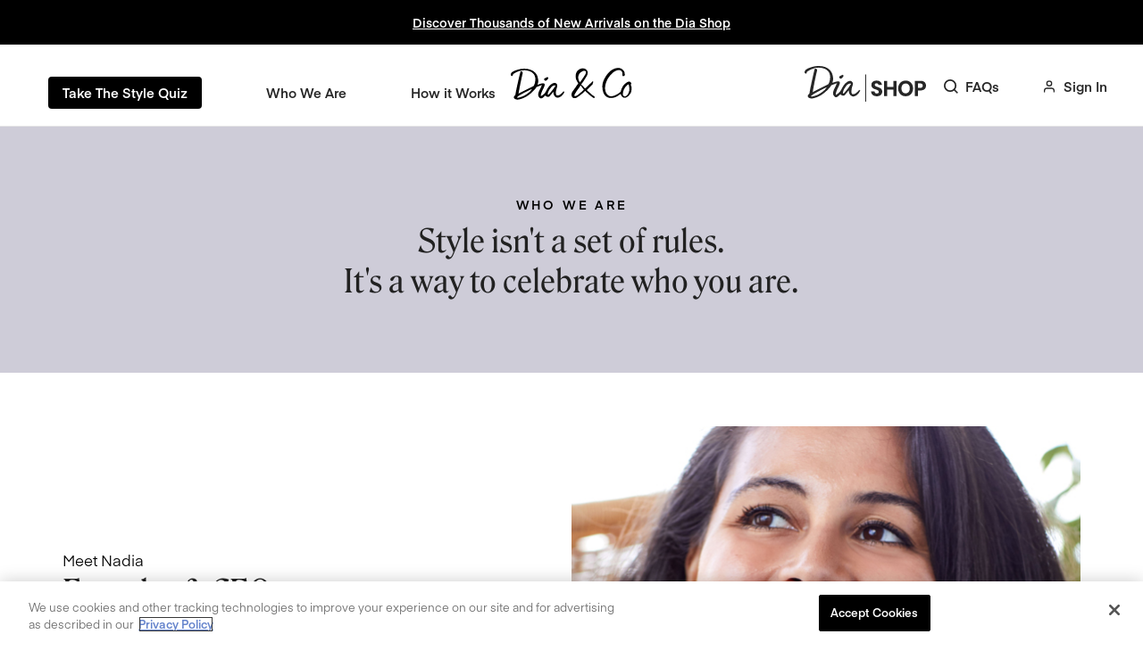

--- FILE ---
content_type: text/html; charset=utf-8
request_url: https://www.dia.com/who-we-are
body_size: 26939
content:
<!DOCTYPE html>
<html lang='en' xmlns='http://www.w3.org/1999/xhtml' xmlns:fb='http://ogp.me/ns/fb#'>
<head>
<meta charset='UTF-8'>
<title>Who We Are | Dia &amp; Co</title>
<meta name="description" content="Dia &amp; Co personal styling for plus size women. Try on at home, keep what you love, return the rest! Visit Dia.com for the best fitting clothes in sizes 14-32.">
<meta property="og:title" content="Who We Are">
<meta property="og:description" content="Dia &amp; Co personal styling for plus size women. Try on at home, keep what you love, return the rest! Visit Dia.com for the best fitting clothes in sizes 14-32.">
<meta property="og:type" content="website">
<meta property="og:site_name" content="Dia &amp; Co">
<meta property="og:image" content="http://d2mufk0wtzg9ln.cloudfront.net/shared/fbshare.jpg">
<meta property="og:image:width" content="1200">
<meta property="og:image:height" content="626">
<meta property="og:url" content="https://www.dia.com/who-we-are">
<meta property="fb:app_id" content="1035143986570866">
<meta name="twitter:card" content="summary_large_image">
<meta name="twitter:site" content="@diaandco">
<meta name="twitter:description" content="Dia &amp; Co personal styling for plus size women. Try on at home, keep what you love, return the rest! Visit Dia.com for the best fitting clothes in sizes 14-32.">
<meta name="twitter:image" content="http://d2mufk0wtzg9ln.cloudfront.net/shared/fbshare.jpg">
<meta name="viewport" content="width=device-width,minimum-scale=1,initial-scale=1">
<meta name="application-name" content="Dia&amp;amp;Co">
<meta name="msapplication-TileColor" content="#FFFFFF">
<meta name="msapplication-TileImage" content="mstile-144x144.png">
<meta content='pk_live_x2dV76FD5amSOa3L4UVQverQ' name='stripe-key'>
<script>
  dataLayer = [];
</script>
<style>
  .async-hide { opacity: 0 !important}
</style>
<!-- Google Optimize -->
<script src="https://www.googleoptimize.com/optimize.js?id=GTM-N66P6DQ"></script>

<!-- begin Convert Experiences code-->
<script type="text/javascript" src="//cdn-4.convertexperiments.com/js/10042610-10043405.js"></script>
<!-- end Convert Experiences code -->

<!-- Google Tag Manager -->
<noscript><iframe src="//www.googletagmanager.com/ns.html?id=GTM-NRZ6S6"
height="0" width="0" style="display:none;visibility:hidden"></iframe></noscript>
<script>(function(w,d,s,l,i){w[l]=w[l]||[];w[l].push({'gtm.start':
new Date().getTime(),event:'gtm.js'});var f=d.getElementsByTagName(s)[0],
j=d.createElement(s),dl=l!='dataLayer'?'&l='+l:'';j.async=true;j.src=
'//www.googletagmanager.com/gtm.js?id='+i+dl;f.parentNode.insertBefore(j,f);
})(window,document,'script','dataLayer','GTM-NRZ6S6');</script>
<!-- End Google Tag Manager -->


<link rel="shortcut icon" type="image/png" href="https://d2xncxbgy5wgz6.cloudfront.net/assets/favicon-64227fe7248214b6d27330ab1d42d6152fee056b5fa6732c561b6807bb55734f.png" />
<link rel="apple-touch-icon-precomposed" type="image/png" href="https://d2xncxbgy5wgz6.cloudfront.net/assets/apple-touch-icon-152x152-a05667bb2c43f6a014eb0c06b1e3fd437a96476d1d0768de0380ad52d5c3e52e.png" sizes="96x96" />
<link rel="apple-touch-icon" type="image/png" href="https://d2xncxbgy5wgz6.cloudfront.net/assets/apple-touch-icon-152x152-a05667bb2c43f6a014eb0c06b1e3fd437a96476d1d0768de0380ad52d5c3e52e.png" sizes="96x96" />
<script charset='UTF-8' data-domain-script='018eec65-0c95-7934-9e3b-4911633e5679' src='https://cdn.cookielaw.org/scripttemplates/otSDKStub.js' type='text/javascript'></script>
<script>
   function OptanonWrapper() { }
</script>
<meta name="csrf-param" content="authenticity_token" />
<meta name="csrf-token" content="YbRxz4IHuYlyZPAJEW2QieG1Pal9c+ugjMRIdRPILBOSbtvn8sDQ61i+17kdDhYoBcDqR/yuXqfAUE6FsvJQig==" />
<script src='https://cdn.attn.tv/dia/dtag.js'></script>
<script src='//ajax.googleapis.com/ajax/libs/webfont/1/webfont.js'></script>
<script>
  WebFont.load({
    custom: {
      families: ['Roslindale', 'Eina'],
    }
  });
</script>
<style>
html{font-family:sans-serif;-ms-text-size-adjust:100%;-webkit-text-size-adjust:100%}body{margin:0}a{background-color:transparent}h1{font-size:2em;margin:0.67em 0}img{border:0}svg:not(:root){overflow:hidden}button{color:inherit;font:inherit;margin:0}button{overflow:visible}button{text-transform:none}button{-webkit-appearance:button}button::-moz-focus-inner{border:0;padding:0}*{box-sizing:border-box}*:before,*:after{box-sizing:border-box}html{font-size:10px}body{font-family:"Helvetica Neue",Helvetica,Arial,sans-serif;font-size:14px;line-height:1.42857;color:#333333;background-color:#fff}button{font-family:inherit;font-size:inherit;line-height:inherit}a{color:#337ab7;text-decoration:none}img{vertical-align:middle}h1,h2{font-family:inherit;font-weight:500;line-height:1.1;color:inherit}h1,h2{margin-top:20px;margin-bottom:10px}h1{font-size:36px}h2{font-size:30px}p{margin:0 0 10px}ul{margin-top:0;margin-bottom:10px}.container{padding-right:15px;padding-left:15px;margin-right:auto;margin-left:auto}.container:before,.container:after{display:table;content:" "}.container:after{clear:both}@media (min-width:768px){.container{width:750px}}@media (min-width:992px){.container{width:970px}}@media (min-width:1200px){.container{width:1170px}}.row{margin-right:-15px;margin-left:-15px}.row:before,.row:after{display:table;content:" "}.row:after{clear:both}.col-lg-6,.col-md-8,.col-sm-10,.col-xs-12{position:relative;min-height:1px;padding-right:15px;padding-left:15px}.col-xs-12{float:left}.col-xs-12{width:100%}@media (min-width:768px){.col-sm-10{float:left}.col-sm-10{width:83.33333%}.col-sm-offset-1{margin-left:8.33333%}}@media (min-width:992px){.col-md-8{float:left}.col-md-8{width:66.66667%}.col-md-offset-2{margin-left:16.66667%}}@media (min-width:1200px){.col-lg-6{float:left}.col-lg-6{width:50%}.col-lg-offset-3{margin-left:25%}}@media (max-width:767px){.hidden-xs{display:none!important}}@font-face{font-display:swap;font-family:"Boston";font-style:normal;font-weight:400;src:url(//d2mufk0wtzg9ln.cloudfront.net/web/fonts/boston-regular.woff2) format("woff2"),url(//d2mufk0wtzg9ln.cloudfront.net/web/fonts/boston-regular.woff) format("woff"),url(//d2mufk0wtzg9ln.cloudfront.net/web/fonts/boston-regular.eot?#iefix) format("embedded-opentype")}@font-face{font-display:swap;font-family:"Boston";font-style:normal;font-weight:700;src:url(//d2mufk0wtzg9ln.cloudfront.net/web/fonts/boston-bold.woff2) format("woff2"),url(//d2mufk0wtzg9ln.cloudfront.net/web/fonts/boston-bold.woff) format("woff"),url(//d2mufk0wtzg9ln.cloudfront.net/web/fonts/boston-bold.eot?#iefix) format("embedded-opentype")}@font-face{font-display:swap;font-family:"Graphik";font-style:normal;font-weight:400;src:url(//d2mufk0wtzg9ln.cloudfront.net/web/fonts/graphik-regular.woff2) format("woff2"),url(//d2mufk0wtzg9ln.cloudfront.net/web/fonts/graphik-regular.woff) format("woff"),url(//d2mufk0wtzg9ln.cloudfront.net/web/fonts/graphik-regular.eot?#iefix) format("embedded-opentype")}@font-face{font-display:swap;font-family:"Graphik";font-style:normal;font-weight:700;src:url(//d2mufk0wtzg9ln.cloudfront.net/web/fonts/graphik-medium.woff2) format("woff2"),url(//d2mufk0wtzg9ln.cloudfront.net/web/fonts/graphik-medium.woff) format("woff"),url(//d2mufk0wtzg9ln.cloudfront.net/web/fonts/graphik-medium.eot?#iefix) format("embedded-opentype")}body{color:#000;font-family:"Graphik",arial,sans-serif;font-size:17px;-moz-osx-font-smoothing:grayscale;-webkit-font-smoothing:antialiased;font-weight:400;line-height:1.5}h1,h2{color:#212121;font-family:"Boston",arial,sans-serif;font-weight:700;margin-bottom:15px;margin-top:15px}h1{font-size:44px;line-height:1.3}h2{font-size:36px;line-height:1.2}p{margin-bottom:15px}a{color:#000;text-decoration:underline}@media (max-width:767px){body{line-height:1.5}h1{font-size:36px;line-height:1.2}h2{font-size:26px;line-height:1.2}}@font-face{font-display:swap;font-family:"Roslindale";font-style:normal;font-weight:normal;src:url(//d2mufk0wtzg9ln.cloudfront.net/web/fonts/Roslindale-DeckNarrowRegular.woff2) format("woff2"),url(//d2mufk0wtzg9ln.cloudfront.net/web/fonts/Roslindale-DeckNarrowRegular.woff) format("woff")}@font-face{font-display:swap;font-family:"Roslindale";font-style:normal;font-weight:bold;src:url(//d2mufk0wtzg9ln.cloudfront.net/web/fonts/Roslindale-DisplayCondensedRegular.woff2) format("woff2"),url(//d2mufk0wtzg9ln.cloudfront.net/web/fonts/Roslindale-DisplayCondensedRegular.woff) format("woff")}@font-face{font-display:swap;font-family:"Eina";font-style:normal;font-weight:normal;src:url(//d2mufk0wtzg9ln.cloudfront.net/web/fonts/Eina01-Regular.otf) format("opentype")}@font-face{font-display:swap;font-family:"Eina";font-style:normal;font-weight:bold;src:url(//d2mufk0wtzg9ln.cloudfront.net/web/fonts/Eina01-SemiBold.otf) format("opentype")}body.karma{color:#000;font-family:"Eina",arial,sans-serif;font-size:17px;font-weight:normal;line-height:1.5;-moz-osx-font-smoothing:grayscale;-webkit-font-smoothing:antialiased}body.karma h1,body.karma h2{margin-bottom:0;margin-top:0}body.karma p{margin-bottom:12px}a{color:#000;text-decoration:underline}.k-hr-3{font-family:"Roslindale",serif;font-weight:normal;font-size:26px;line-height:36px}@media (min-width:800px){.k-hr-3{font-size:36px;line-height:45px}}.k-text--md{font-family:"Eina",arial,sans-serif;font-weight:normal;font-size:17px;line-height:27px}.k-text--sm{font-family:"Eina",arial,sans-serif;font-weight:normal;font-size:15px;line-height:25px}.k-text--eyebrows{font-family:"Eina",arial,sans-serif;font-weight:bold;font-size:12px;line-height:12px;letter-spacing:0.2em;text-transform:uppercase}@media (min-width:800px){.k-text--eyebrows{font-size:14px;line-height:14px}}.k-text--bold{font-weight:bold}.k-mb-0{margin-bottom:0px!important}@media (min-width:540px){.k-mb-0{margin-bottom:0px!important}}@media (min-width:800px){.k-mb-0{margin-bottom:0px!important}}@media (min-width:1040px){.k-mb-0{margin-bottom:0px!important}}@media (min-width:1560px){.k-mb-0{margin-bottom:0px!important}}.k-px-0{padding-left:0px!important;padding-right:0px!important}@media (min-width:540px){.k-px-0{padding-left:0px!important}}@media (min-width:800px){.k-px-0{padding-left:0px!important}}@media (min-width:1040px){.k-px-0{padding-left:0px!important}}@media (min-width:1560px){.k-px-0{padding-left:0px!important}}@media (min-width:540px){.k-px-0{padding-right:0px!important}}@media (min-width:800px){.k-px-0{padding-right:0px!important}}@media (min-width:1040px){.k-px-0{padding-right:0px!important}}@media (min-width:1560px){.k-px-0{padding-right:0px!important}}.k-mx-1{margin-left:3px!important;margin-right:3px!important}@media (min-width:540px){.k-mx-1{margin-left:3px!important}}@media (min-width:800px){.k-mx-1{margin-left:4px!important}}@media (min-width:1040px){.k-mx-1{margin-left:4px!important}}@media (min-width:1560px){.k-mx-1{margin-left:5px!important}}@media (min-width:540px){.k-mx-1{margin-right:3px!important}}@media (min-width:800px){.k-mx-1{margin-right:4px!important}}@media (min-width:1040px){.k-mx-1{margin-right:4px!important}}@media (min-width:1560px){.k-mx-1{margin-right:5px!important}}.k-pt-2{padding-top:6px!important}@media (min-width:540px){.k-pt-2{padding-top:6px!important}}@media (min-width:800px){.k-pt-2{padding-top:8px!important}}@media (min-width:1040px){.k-pt-2{padding-top:8px!important}}@media (min-width:1560px){.k-pt-2{padding-top:10px!important}}.k-px-2{padding-left:6px!important;padding-right:6px!important}@media (min-width:540px){.k-px-2{padding-left:6px!important}}@media (min-width:800px){.k-px-2{padding-left:8px!important}}@media (min-width:1040px){.k-px-2{padding-left:8px!important}}@media (min-width:1560px){.k-px-2{padding-left:10px!important}}@media (min-width:540px){.k-px-2{padding-right:6px!important}}@media (min-width:800px){.k-px-2{padding-right:8px!important}}@media (min-width:1040px){.k-px-2{padding-right:8px!important}}@media (min-width:1560px){.k-px-2{padding-right:10px!important}}.k-py-2{padding-top:6px!important;padding-bottom:6px!important}@media (min-width:540px){.k-py-2{padding-top:6px!important}}@media (min-width:800px){.k-py-2{padding-top:8px!important}}@media (min-width:1040px){.k-py-2{padding-top:8px!important}}@media (min-width:1560px){.k-py-2{padding-top:10px!important}}@media (min-width:540px){.k-py-2{padding-bottom:6px!important}}@media (min-width:800px){.k-py-2{padding-bottom:8px!important}}@media (min-width:1040px){.k-py-2{padding-bottom:8px!important}}@media (min-width:1560px){.k-py-2{padding-bottom:10px!important}}.k-mb-3{margin-bottom:12px!important}@media (min-width:540px){.k-mb-3{margin-bottom:12px!important}}@media (min-width:800px){.k-mb-3{margin-bottom:16px!important}}@media (min-width:1040px){.k-mb-3{margin-bottom:16px!important}}@media (min-width:1560px){.k-mb-3{margin-bottom:20px!important}}.k-mx-3{margin-left:12px!important;margin-right:12px!important}@media (min-width:540px){.k-mx-3{margin-left:12px!important}}@media (min-width:800px){.k-mx-3{margin-left:16px!important}}@media (min-width:1040px){.k-mx-3{margin-left:16px!important}}@media (min-width:1560px){.k-mx-3{margin-left:20px!important}}@media (min-width:540px){.k-mx-3{margin-right:12px!important}}@media (min-width:800px){.k-mx-3{margin-right:16px!important}}@media (min-width:1040px){.k-mx-3{margin-right:16px!important}}@media (min-width:1560px){.k-mx-3{margin-right:20px!important}}.k-px-3{padding-left:12px!important;padding-right:12px!important}@media (min-width:540px){.k-px-3{padding-left:12px!important}}@media (min-width:800px){.k-px-3{padding-left:16px!important}}@media (min-width:1040px){.k-px-3{padding-left:16px!important}}@media (min-width:1560px){.k-px-3{padding-left:20px!important}}@media (min-width:540px){.k-px-3{padding-right:12px!important}}@media (min-width:800px){.k-px-3{padding-right:16px!important}}@media (min-width:1040px){.k-px-3{padding-right:16px!important}}@media (min-width:1560px){.k-px-3{padding-right:20px!important}}.k-mb-4{margin-bottom:20px!important}@media (min-width:540px){.k-mb-4{margin-bottom:20px!important}}@media (min-width:800px){.k-mb-4{margin-bottom:24px!important}}@media (min-width:1040px){.k-mb-4{margin-bottom:24px!important}}@media (min-width:1560px){.k-mb-4{margin-bottom:28px!important}}.k-pt-4{padding-top:20px!important}@media (min-width:540px){.k-pt-4{padding-top:20px!important}}@media (min-width:800px){.k-pt-4{padding-top:24px!important}}@media (min-width:1040px){.k-pt-4{padding-top:24px!important}}@media (min-width:1560px){.k-pt-4{padding-top:28px!important}}.k-px-4{padding-left:20px!important;padding-right:20px!important}@media (min-width:540px){.k-px-4{padding-left:20px!important}}@media (min-width:800px){.k-px-4{padding-left:24px!important}}@media (min-width:1040px){.k-px-4{padding-left:24px!important}}@media (min-width:1560px){.k-px-4{padding-left:28px!important}}@media (min-width:540px){.k-px-4{padding-right:20px!important}}@media (min-width:800px){.k-px-4{padding-right:24px!important}}@media (min-width:1040px){.k-px-4{padding-right:24px!important}}@media (min-width:1560px){.k-px-4{padding-right:28px!important}}@media (max-width:799px){.k-px-4--mobile{padding-left:20px!important;padding-right:20px!important}}.k-mb-5{margin-bottom:28px!important}@media (min-width:540px){.k-mb-5{margin-bottom:28px!important}}@media (min-width:800px){.k-mb-5{margin-bottom:32px!important}}@media (min-width:1040px){.k-mb-5{margin-bottom:32px!important}}@media (min-width:1560px){.k-mb-5{margin-bottom:36px!important}}.k-mb-7{margin-bottom:40px!important}@media (min-width:540px){.k-mb-7{margin-bottom:40px!important}}@media (min-width:800px){.k-mb-7{margin-bottom:48px!important}}@media (min-width:1040px){.k-mb-7{margin-bottom:48px!important}}@media (min-width:1560px){.k-mb-7{margin-bottom:56px!important}}@media only screen and (max-width:767px){.k-footer .container{width:auto}}.k-footer .footer-action .footer-action_success{color:#598b73;font-size:14px;display:none}.k-footer .footer-action .footer-action_error{color:#EB0000;font-size:14px;display:none}.navigation__mobile *,.navigation__desktop *,.mobile-navigation-menu *{box-sizing:border-box}.navigation__mobile{background-color:#fff;z-index:6}@media (min-width:1065px){.navigation__mobile{display:none}}.navigation__mobile .nav-link__mobile svg{stroke:#262626!important}.navigation__desktop{display:none;z-index:3}@media (min-width:1065px){.navigation__desktop{display:block;border-bottom:1px solid #e6e6e6}}.navigation__desktop,.navigation__mobile{color:#262626!important}.menu{width:calc(100% - 70px);max-width:388px;top:0;position:fixed;left:calc(-1 * (100% - 70px));background-color:#fff;z-index:6;overflow-x:hidden;scrollbar-width:none;-ms-overflow-style:none}.menu ul{padding:0;width:calc(100vw - 70px);max-width:388px;list-style-type:none}.menu li{margin-bottom:24px}.menu a{text-decoration:none;color:#262626}.menu::-webkit-scrollbar{width:0;height:0;display:none}.menu__close{height:0;position:fixed;top:20px;left:unset;right:0px;z-index:7;display:none}.menu__container{display:none;flex-direction:column;margin-top:24px;width:calc((100vw - 70px) * 3);max-width:calc(388px * 3)}.menu__container__story{display:grid!important;grid-template-columns:auto 52px;grid-template-rows:1fr;margin-top:-24px}.menu__container__story--image{width:105%;margin-left:-2.5%;grid-area:1 / 1 / 3 / 3}.menu__container__story--arrow{z-index:7;grid-area:1 / 2 / 3 / 3;align-self:center;justify-self:center}#menu__overlay{visibility:hidden;height:0;width:100vh;background-color:#000;opacity:0.5!important;position:fixed;left:0;top:0}.navigation__mobile--navbar{display:flex;justify-content:space-between;border-bottom:1px solid #e0e0e0;height:64px}.navigation__mobile--navbar--left,.navigation__mobile--navbar--right{display:grid;grid-template-columns:auto auto auto auto;grid-column-gap:15px}.navigation__mobile--navbar--right>a{display:flex;align-items:center}.navigation__mobile--navbar--left{grid-template-columns:auto auto;align-items:center}.nav-link__mobile--hamburger{border:0;background-color:inherit;display:flex;align-items:center}.nav-link__mobile--close{position:fixed;left:-50px;border-radius:50%;background-color:#fff;width:36px;height:36px;display:flex;justify-content:center;z-index:6;align-items:center;border:0;padding:0px}.search-bar-overlay{width:100vw;height:100vh;background:rgba(0,0,0,0.36);position:fixed;top:0;left:0;display:none;z-index:8}.top-row{display:grid;grid-template-columns:42% 16% 42%;z-index:4;max-height:80px}.top-row__logo{justify-self:center;align-self:center}.top-row__links{display:flex;align-items:center}.top-row__links a{text-decoration:none!important;color:#262626}.top-row__links--left{display:flex}.top-row__links--lists{display:flex;align-items:center;margin-left:20px}.top-row__links--right{display:flex;justify-content:flex-end;position:relative}.bottom-row__logo{display:none}.bottom-row__links-center{display:flex;justify-content:center;z-index:3;margin-top:22px}.bottom-row__links-center a{color:#262626}.bottom-row__links-right{display:flex;visibility:hidden;align-items:center}.bottom-row__links-right{justify-content:flex-end}.bottom-row__links-right>a{width:24px;height:24px;position:relative}.bottom-row__links-right a:not(:last-child){margin-right:20px}.bottom-row__links-right__cart-count-container{display:none;justify-content:center;align-items:center;border-radius:100%;background-color:#ceccd8;width:17px;height:17px;position:absolute;top:13px;left:10px}.bottom-row__links-right__cart-count{color:#262626;font-size:10px;margin-bottom:0!important;font-weight:bold}.bottom-row__link{text-decoration:none}.bottom-row__link:after{content:'';display:block;margin:20px auto auto auto;height:3px;width:0;background:transparent}.promo-banner{background:#ceccd8;min-height:50px;font-family:"Eina",arial,sans-serif;font-size:14px;overflow:hidden;display:flex;align-items:center}.promo-banner.promo-banner--inverted{background:#000;border-bottom:0;color:#fff;padding:12px 10px;text-align:center;box-sizing:border-box}:placeholder{color:#616161}::-moz-placeholder{color:#616161}::placeholder{color:#616161}.main-content{margin:60px auto}.main-content.main-content--full-width{margin:0 auto}.split-hero{align-items:center;display:flex;justify-content:space-between}@media (min-width:992px){.split-hero{margin-top:60px}}@media (max-width:991px){.split-hero{flex-direction:column}}@media (min-width:992px){.split-hero>div{width:50%}}.split-hero .split-hero__copy{align-self:center}@media (max-width:991px){.split-hero .split-hero__copy{margin:0 15px;padding:30px 0}}@media (min-width:992px){.split-hero .split-hero__copy{padding:90px}}.split-hero .split-hero__image.split-hero__image--responsive-image>img{width:100%}.orders .order-history-item__style-plan .order-history-item__status{grid-area:planAction}.orders .order-history-item__style-plan .order-status__bottom{grid-area:planSummary}.orders .order-history-item__status{grid-area:status}.orders .order-history-item__summary{width:480px;border-left:solid 1px #e6e6e6;grid-area:summary;padding-top:40px;padding-bottom:0px}.orders .order-history-item__placeholder{height:110px;width:100%;margin:auto;background-color:#fafafa;display:none;align-items:center;justify-content:center;text-align:center;font-family:"Eina",arial,sans-serif;color:#767676;font-weight:600;grid-area:placeholder}.orders .order-history-item__cta{display:flex;grid-area:ctas;flex-direction:column;justify-self:right}@font-face{font-family:Eina semibold;font-weight:bold;src:url(//d2mufk0wtzg9ln.cloudfront.net/web/fonts/Eina01-SemiBold.otf) format("opentype")}.k-text--sm{line-height:20px;font-family:'Eina semibold'}.bottom-row__links-right{height:0px}:root{--swiper-theme-color: #007aff}:root{--swiper-navigation-size: 44px}.checkout-container .fit-payoff{grid-area:fit-payoff}.checkout-container .choose-option{grid-area:choose-option}.checkout-container .shipping-info{grid-area:shipping-info}.checkout-container .payment-info{grid-area:payment-info}.membership-details__unit__thumbnail{grid-area:1 / 1 / 4 / 2;width:72px;height:96px;background-color:#f9f7f3;display:flex;justify-content:center;align-items:center}.membership-details__unit__title{grid-area:1 / 2 / 2 / 5;margin-left:24px}.membership-details__unit__billing-period-header{grid-area:2 / 2 / 3 / 5;color:#767676;margin-left:24px}.membership-details__unit__billing-period{grid-area:3 / 2 / 4 / 5;color:#767676;margin-top:-4px;margin-left:24px}.membership-details__unit__price{grid-area:1 / 5 / 2 / 6;display:flex;justify-content:flex-end}.split-hero{align-items:flex-start}@media only screen and (max-width:767px){.split-hero .split-hero__image{width:100vw;margin-left:calc(-50vw + 50%)}}@media (max-width:991px){.split-hero.split-hero--who-we-are{margin-left:-15px;margin-right:-15px}}.split-hero.split-hero--who-we-are .split-hero__copy{padding-left:0;padding-bottom:0}@media (max-width:991px){.split-hero.split-hero--who-we-are .split-hero__copy+.split-hero__image{order:-1;width:100%}}@media (min-width:992px){.split-hero.split-hero--nadia .split-hero__copy{padding-bottom:0;padding-top:60px}}.who-we-are-hero{padding-top:80px;padding-bottom:80px;text-align:center;background-color:#ceccd8}@media only screen and (max-width:767px){.who-we-are-hero{padding-top:40px;padding-bottom:40px}}
</style>
<link as="style" rel="preload" href="https://d2xncxbgy5wgz6.cloudfront.net/assets/front_end/application-5aa755d89af3a10a6c42538faa606e2176f727f9f0d089271dd2891b02aa90b9.css" />
<link rel="stylesheet" media="print" href="https://d2xncxbgy5wgz6.cloudfront.net/assets/front_end/application-5aa755d89af3a10a6c42538faa606e2176f727f9f0d089271dd2891b02aa90b9.css" onload="this.media=&#39;all&#39;" />
<noscript>
<link rel="stylesheet" media="screen" href="https://d2xncxbgy5wgz6.cloudfront.net/assets/front_end/application-5aa755d89af3a10a6c42538faa606e2176f727f9f0d089271dd2891b02aa90b9.css" />
</noscript>
<script>
  window.heap=window.heap||[],heap.load=function(e,t){window.heap.appid=e,window.heap.config=t=t||{};var r=document.createElement("script");r.type="text/javascript",r.async=!0,r.src="https://cdn.heapanalytics.com/js/heap-"+e+".js";var a=document.getElementsByTagName("script")[0];a.parentNode.insertBefore(r,a);for(var n=function(e){return function(){heap.push([e].concat(Array.prototype.slice.call(arguments,0)))}},p=["addEventProperties","addUserProperties","clearEventProperties","identify","resetIdentity","removeEventProperty","setEventProperties","track","unsetEventProperty"],o=0;o<p.length;o++)heap[p[o]]=n(p[o])};
  heap.load("3188968049");
</script>


<!-- Start of dia Zendesk Widget script -->
<script async id="ze-snippet" src="https://static.zdassets.com/ekr/snippet.js?key=00888076-84a3-475f-90d4-9f2932be137a" onload="hideWidget(false)"></script>
<!-- End of dia Zendesk Widget script -->


<script>
  function hideWidget(show) {
    if (!show) {
      zE('webWidget', 'hide');
    }
  }
</script>

<link href='https://www.dia.com/who-we-are' rel='canonical'>
<script>
  heap.addEventProperties({ 'logged_in': 'false' });
</script>
</head>
<body class='static-pages static-pages-who-we-are karma '>

<script>
  window.__DIA_PROPERTIES = {
    user_id: undefined
  };
</script>

<div id='navbar-wrapper'>
<!-- promo banner -->
<div class="promo-banner promo-banner--inverted k-text--bold"></div>
<!-- desktop nav -->
<div class="navigation__desktop-wrapper">
  <div class="navigation__desktop">
    <div class="top-row k-pt-4 k-mx-3" style="padding-top: 24px !important">
      <div class="top-row__links top-row__links--left">
        
      </div>
      <a href="https://www.dia.com" class="top-row__logo" id="main-logo">
        <svg class="dia-logo" height="37" viewBox="0 0 131 35" width="140">
          <title>Dia&amp;Co</title>
          <path
            class="dia-logo__path"
            d="M129.035 21.178c-.218-1.091-.873-2.401-1.092-2.838h.437c.218 0 .437.218.437 0v-.218c.218-.874-.655-1.965-1.529-2.402-1.31-.437-2.62.437-3.711 1.092-.874.655-1.965 1.528-2.839 2.62-.655.873-1.31 1.746-1.746 2.838l-.219.437c-.436 1.091-.873 2.183-1.091 3.493-.437.437-2.184 2.183-5.022 3.493-1.31.655-3.057 1.31-4.803 1.529h-.219c-2.401 0-5.24-1.529-6.331-6.114-.437-2.183-.655-6.55 2.62-12.445 1.528-2.62 3.493-4.803 5.676-6.768 2.839-2.183 5.459-3.057 7.86-2.183 1.092.436 1.965 1.965 1.965 3.275v1.091c0 .655 0 1.31.219 1.529.218.218.436.218.655.218.655 0 1.091-.218 1.31-.437.436-.436.436-1.091.218-2.183 0-1.528-.655-2.838-1.747-3.93-1.31-1.31-3.056-2.183-5.021-2.183-3.712 0-7.86 2.401-10.044 4.803-2.401 2.62-4.366 5.677-5.676 8.952-.874 2.183-1.31 4.585-1.092 6.986 0 2.62.655 5.022 1.747 6.987 1.31 2.402 3.493 3.712 6.113 4.148h1.31c1.965 0 3.93-.436 5.895-1.528 1.31-.655 3.057-1.965 4.367-2.838 0 .436.218.873.436 1.528.874 1.528 1.965 2.62 3.275 2.62h.437c1.528 0 3.493-1.092 4.803-2.838 2.184-1.965 2.839-5.24 2.402-8.734zm-2.402 4.367c-.436 1.747-1.31 4.148-3.275 5.458-.655.437-1.528.437-2.183.219-.655-.437-1.31-1.31-1.31-2.184 0-3.275 1.528-6.986 4.585-9.606.218-.219.873-.874 1.31-.874.218 0 .655.437.873 3.057.219 1.31.219 2.838 0 3.93zM36.462 13.1c-.219-.873 3.056-1.965 3.711-2.402v.219c-.218.436.437 0 .655.436.219.874-.436 1.529-.873 2.184-.437.436-1.528 1.528-2.402 1.091-.655-.218-.873-.873-1.091-1.528zm21.396 12.882s-.218.436-.436.436c-.219 0-.219-.218-.437-.436-.655.655-1.092 1.31-1.747 1.965s-1.528 1.091-2.183 1.746c-1.092.655-3.493 1.31-3.93-.436-.437-2.184 0-4.367.655-6.55.437-1.529 1.31-2.839.218-4.367-1.31-1.965-3.493-1.528-5.24-.437-3.275 1.965-4.803 5.24-6.55 8.515-.655 1.092-1.31 1.965-2.183 2.62-.873.655-1.747 1.529-2.838 1.965 0 0-.874-.218.873-4.585.437-1.091.873-2.183 1.528-3.275.437-1.091 1.092-1.965 1.31-3.056.219-.437.219-1.092.219-1.529-.219-1.091-1.31-1.091-2.184-1.091-1.31 0-5.458 1.528-5.458 1.528l.218-.655c.874-2.402.655-4.803 0-7.205-.218-.437-.218-1.092-.436-1.528-.437-1.31-1.092-2.184-1.965-3.057v-.218c-4.585-5.022-13.319-5.24-19.65-3.057-2.184.655-6.55 2.183-6.55 5.022 0 .655.436 1.091 1.091 1.31.437.218.655 0 .874-.219.218-1.091.655-1.746 1.31-2.183 2.401-1.528 4.803-2.62 7.641-3.275 1.747-.218 3.494-.437 5.24-.218 3.712.436 7.642 1.965 9.17 5.458 1.31 2.838.874 6.113 0 8.952-.218.436-.436 1.091-.655 1.528-.218.655-.655.873-1.31 1.092l-13.1 6.55c-.655.218-1.31.655-1.965 1.091 0-.436 2.62-14.628 4.367-21.396.218-1.092 0-1.965-1.31-2.402h-.218c-.437 0-.874.655-.874.873-1.091 3.712-4.585 19.432-5.24 23.799 0 .218 0 .436-.218.655-.437.655-1.528 1.091-1.528 2.401 0 1.747 2.62 2.402 4.148 2.402.873 0 1.528-.218 2.402-.437 6.331-1.528 11.79-5.895 15.938-10.698.655-.873 1.092-1.31 1.528-2.183l5.895-2.184s-.436.655-.873 1.747c0 .218-1.965 4.148-2.402 5.022-.873 2.183-1.31 4.585.219 6.331 1.31 1.747 3.056 1.31 4.366 0 .219-.218 2.184-1.965 2.184-1.965.218.437.436.655.873.874.655.436 1.528.655 2.402.655.873-.219 1.31-.655 1.746-1.31 1.092-1.092 1.965-2.402 3.057-3.712 0-.218.218-.218.437-.437v.219c0 1.31.218 2.62.873 3.711.437.874 1.31 1.529 2.183 1.965 1.529.874 3.494 0 4.804-.873 1.528-1.092 2.838-2.62 3.493-4.148.218-.437.218-.655.218-1.092v-.655c.219.437 0 .437 0 .437zm-34.496-1.965c-1.747 2.62-5.24 5.021-8.079 6.55-1.31.655-2.838 1.31-4.585 1.746-.436.219-4.148.874-2.62-.436 1.965-1.747 4.585-2.839 6.769-4.149 1.746-.873 8.296-4.366 8.733-4.148 0 0 0 .218-.218.437zm24.89-3.494c-.219.219-1.31 1.965-1.965 2.839-1.965 2.62-5.24 6.768-5.677 6.331-.437-.436-.437-1.091-.218-1.528.218-1.092.655-2.183 1.31-3.275 1.31-1.965 3.711-6.113 6.768-5.022 0 .219 0 .437-.218.655zM89.735 31.44c-.873-.655-1.528-1.31-2.402-1.747-.436-.436-5.24-4.585-5.676-5.021l6.113-6.114.218-.218v-.655c0-.437.219-.873.437-1.092v-.655c0-.218 0-.655-.218-.873-.219.218-3.275 3.057-4.149 3.93l-4.148 3.93c-.873-.873-2.183-2.183-3.93-4.148v-.437s.218-.437.437-.655a6.635 6.635 0 0 0 1.091-1.528c.655-.874 1.31-1.747 1.747-2.62.655-1.092 1.31-1.965 1.965-3.057 1.31-2.183 1.747-3.93 1.31-5.458-.437-1.965-2.402-3.275-4.803-3.494-1.965 0-4.149.874-5.677 2.402-1.528 1.528-2.183 3.93-2.183 6.113 0 2.402.873 4.585 2.838 7.424-.655 1.091-1.31 1.965-2.183 3.056v.219c-.437.655-.874 1.091-1.31 1.746-.437.655-.874 1.092-1.31 1.747 0 .218-.219.218-.219.437-1.091 1.31-1.965 2.62-2.183 4.366-.218 1.747.655 3.712 2.402 4.149h.873c.873 0 1.965-.219 3.712-1.529 1.31-.873 2.62-1.746 3.711-2.838l.219-.218h.218c.218-.219 1.31-1.31 2.183-1.965 0 0 .219 0 .219-.219l.873-.873c.437.218 4.803 4.585 7.642 6.55.218.218.436.218.655.437 0 0 .218 0 .218.218.437.218 1.092.437 1.528 0 .219-.218.219-.218.219-.437.218-.218-.219-.873-.437-.873zm-17.03-21.178c.218-2.184 1.528-3.93 3.275-5.022.655-.437 1.747-.873 2.62-1.092h.218c.437 0 .874 0 1.092.219.873.218.873.873.873 1.31 0 .655-.218 1.31-.436 1.965-1.31 2.401-3.057 4.803-4.585 6.986-.437.437-.655 1.092-1.092 1.529l-.218.218c-1.529-1.965-1.965-4.148-1.747-6.113zM78.6 24.235l-.437.437-.655.655c-.436.436-1.091.873-1.528 1.31-.873.655-1.528 1.31-2.402 1.965l-.218.218c-1.092.873-2.62 2.183-4.148 2.183-.219 0-.437 0-.437-.218-.218-.218-.218-.437-.218-.655 0-.655.436-1.31.873-1.965 1.31-2.183 2.62-4.148 4.148-6.113l1.31-1.965s0-.219.219-.219h.218c.218.219.437.437.655.874.873 1.31 2.62 3.275 2.62 3.493z"
          ></path>
        </svg>
        <svg
          class="elevenH-logo"
          width="262"
          height="70"
          version="1.1"
          id="Layer_1"
          xmlns="http://www.w3.org/2000/svg"
          xmlns:xlink="http://www.w3.org/1999/xlink"
          x="0px"
          y="0px"
          viewBox="0 0 162 54"
          style="enable-background: new 0 0 162 54; display: none"
          xml:space="preserve"
        >
          <title>11 Honoré - Dia & Co</title>
          <style type="text/css">
            .st0 {
              fill: #010101;
            }
          </style>
          <g>
            <path
              class="st0"
              d="M10.7,23.5v-1c1-0.5,1.7-1,2.3-1.5c0.4-0.4,0.9-1,1.3-1.7h0.9v15.9h-1.1v-14c-0.6,0.7-1.1,1.1-1.7,1.5
            C11.9,22.9,11.4,23.2,10.7,23.5z"
            />
            <path
              class="st0"
              d="M20.9,23.5v-1c1-0.5,1.7-1,2.3-1.5c0.4-0.4,0.9-1,1.3-1.7h0.8v15.9h-1.1v-14c-0.6,0.7-1.1,1.1-1.7,1.5
            C22.1,22.9,21.5,23.2,20.9,23.5z"
            />
            <path
              class="st0"
              d="M51.5,35.1c0.7-1,0.9-1.5,0.9-2.2V22.2c0-1.8-0.2-2.3-0.9-3.2V19h2.9V19c-0.7,1-0.9,1.5-0.9,2.7v5.1h9.3v-5.1
            c0-1.2-0.2-1.7-0.9-2.7V19h2.9V19c-0.7,1-0.9,1.5-0.9,3.2V33c0,0.7,0.2,1.2,0.9,2.2h-2.9v-0.1c0.7-1,0.9-1.5,0.9-2.7v-4.6h-9.3v4.6
            c0,1.2,0.2,1.7,0.9,2.7v0.1L51.5,35.1z"
            />
            <path
              class="st0"
              d="M83.3,27.1c0-4.6-2.5-7.7-6.6-7.7c-4.1,0-6.6,3.1-6.6,7.7c0,4.5,2.5,7.7,6.6,7.7
            C80.8,34.8,83.3,31.6,83.3,27.1z M68.6,27.1c0-4.7,3.4-8.4,8.1-8.4c4.6,0,8.1,3.7,8.1,8.4s-3.5,8.4-8.1,8.4
            C72.1,35.5,68.6,31.8,68.6,27.1z"
            />
            <path
              class="st0"
              d="M90.1,21.2l0.1,11c0,1.4,0,2,1.2,3h-3.1v-0.1c0.9-1.1,0.8-1.6,0.8-3V20.6c-0.5-0.7-0.8-1.3-1.5-1.7v-0.1h2
            l10.9,14l-0.1-11c0-1.3,0.1-2-1.1-3v-0.1h2.9v0.1c-0.9,1.1-0.8,1.6-0.8,3v13.3l-0.5,0.1L90.1,21.2z"
            />
            <path
              class="st0"
              d="M120.4,27.1c0-4.6-2.5-7.7-6.6-7.7c-4.1,0-6.6,3.1-6.6,7.7c0,4.5,2.5,7.7,6.6,7.7
            C117.9,34.8,120.4,31.6,120.4,27.1z M105.7,27.1c0-4.7,3.4-8.4,8.1-8.4s8.1,3.7,8.1,8.4s-3.5,8.4-8.1,8.4S105.7,31.8,105.7,27.1z"
            />
            <path
              class="st0"
              d="M127.7,19.7v7h3.4c2.5,0,3.4-1.7,3.4-4c0-2-0.7-3.1-3.5-3.1h-1.2 M125.6,35.2c0.7-1,0.9-1.5,0.9-2.8V21.7
            c0-1.2-0.2-1.7-0.9-2.7v-0.1h5.7c3.2,0,4.5,1.5,4.5,3.8c0,2.1-0.9,3.9-3,4.6l2.7,5.1c0.7,1.6,1.4,2.3,2.4,2.7v0.1h-2.3l-4-7.4h-3.8
            v4.6c0,1.2,0.2,1.7,0.9,2.7v0.1H125.6z"
            />
            <path
              class="st0"
              d="M148.3,13.9l0.7,1.2l-5,2.7l-0.1-0.2L148.3,13.9z M151.4,35.2H141v-0.1c0.6-0.9,0.9-1.6,0.9-2.2v-11
            c0-1.3-0.2-1.9-0.9-2.8V19h9.3l0.9,3.2l-0.2,0.1c-1-1.4-1.9-2.5-2.5-2.6H143v7.2h3.6c0.6,0,1.1-0.9,1.6-1.6h0.2v4.1h-0.2
            c-0.4-0.7-1-1.5-1.6-1.5h-3.5v6.6l5.7,0.1c1.4-0.1,2.3-1.1,3.5-3l0.2,0.1L151.4,35.2z"
            />
            <circle class="st0" cx="38" cy="27.2" r="1.6" />
          </g>
        </svg>
      </a>
      <div class="top-row__links top-row__links--right">
        <a href="https://shop.dia.com/?utm_source=dia_style&utm_campaign=dia_style_navigation&utm_content=dia_style_nav_update" class="top-row__logo" id="main-logo" target="_blank">
          <svg xmlns="http://www.w3.org/2000/svg" width="136.348" height="39.5" viewBox="0 0 136.348 39.5" aria-hidden="true">
            <g id="Group_11178" data-name="Group 11178" transform="translate(17732 19150.5)">
              <path id="Path_1927" data-name="Path 1927" d="M38.88,12.248c-.241-.96,3.359-2.16,4.079-2.64v.241c-.24.479.48,0,.72.479.241.961-.479,1.681-.96,2.4-.48.479-1.68,1.68-2.64,1.2-.72-.24-.96-.96-1.2-1.68M62.4,26.408s-.24.479-.479.479-.241-.24-.48-.479c-.72.72-1.2,1.44-1.92,2.16s-1.68,1.2-2.4,1.919c-1.2.72-3.84,1.44-4.32-.479a14.83,14.83,0,0,1,.72-7.2c.48-1.681,1.44-3.121.24-4.8-1.44-2.16-3.84-1.68-5.76-.48-3.6,2.16-5.28,5.76-7.2,9.36a9.613,9.613,0,0,1-2.4,2.88,14.4,14.4,0,0,1-3.12,2.16s-.961-.24.96-5.04a24.338,24.338,0,0,1,1.68-3.6,20.117,20.117,0,0,0,1.44-3.359,4.076,4.076,0,0,0,.241-1.681c-.241-1.2-1.44-1.2-2.4-1.2-1.44,0-6,1.68-6,1.68l.24-.72a12.761,12.761,0,0,0,0-7.92c-.24-.48-.24-1.2-.479-1.68a8.14,8.14,0,0,0-2.16-3.36v-.24C23.76-.712,14.159-.952,7.2,1.448c-2.4.72-7.2,2.4-7.2,5.52a1.521,1.521,0,0,0,1.2,1.44c.48.24.72,0,.961-.241a3.456,3.456,0,0,1,1.44-2.4,26.181,26.181,0,0,1,8.4-3.6,23.2,23.2,0,0,1,5.76-.24c4.08.479,8.4,2.16,10.08,6,1.44,3.12.961,6.72,0,9.84-.24.479-.479,1.2-.72,1.68-.24.72-.72.96-1.44,1.2l-14.4,7.2a9.753,9.753,0,0,0-2.16,1.2c0-.479,2.88-16.08,4.8-23.519a2,2,0,0,0-1.44-2.64h-.24c-.48,0-.961.72-.961.96-1.2,4.08-5.04,21.36-5.76,26.16a.886.886,0,0,1-.24.72c-.48.72-1.68,1.2-1.68,2.639,0,1.92,2.88,2.64,4.56,2.64a10.181,10.181,0,0,0,2.64-.48c6.959-1.68,12.96-6.48,17.52-11.76a14.539,14.539,0,0,0,1.68-2.4l6.48-2.4a11.474,11.474,0,0,0-.96,1.92c0,.24-2.16,4.56-2.64,5.52-.96,2.4-1.44,5.04.241,6.959,1.44,1.92,3.359,1.44,4.8,0,.241-.24,2.4-2.16,2.4-2.16a1.872,1.872,0,0,0,.96.961,4.838,4.838,0,0,0,2.64.72,2.98,2.98,0,0,0,1.919-1.44c1.2-1.2,2.16-2.64,3.36-4.08,0-.24.24-.24.48-.48v.241a7.884,7.884,0,0,0,.96,4.079,5.25,5.25,0,0,0,2.4,2.16c1.681.961,3.841,0,5.281-.96a11.551,11.551,0,0,0,3.84-4.56,2.164,2.164,0,0,0,.24-1.2v-.72c.241.48,0,.48,0,.48M24.48,24.248c-1.92,2.88-5.76,5.519-8.881,7.2a24.5,24.5,0,0,1-5.04,1.919c-.479.241-4.56.961-2.88-.479,2.16-1.92,5.04-3.121,7.441-4.561,1.919-.96,9.119-4.8,9.6-4.56a.748.748,0,0,1-.24.48m27.36-3.841c-.241.241-1.44,2.16-2.16,3.121-2.16,2.88-5.76,7.44-6.24,6.959a1.476,1.476,0,0,1-.24-1.68,11.3,11.3,0,0,1,1.44-3.6c1.44-2.16,4.079-6.72,7.44-5.52a.878.878,0,0,1-.24.72" transform="translate(-17732 -19150.5)" fill="#262626"/>
              <path id="Path_1928" data-name="Path 1928" d="M81.139,33.529a8.3,8.3,0,0,1-3.252-.612A5.187,5.187,0,0,1,75.6,31.1a5.423,5.423,0,0,1-.912-2.952h3.84a2.379,2.379,0,0,0,.36,1.224,2.339,2.339,0,0,0,.912.828,2.867,2.867,0,0,0,1.344.3,2.94,2.94,0,0,0,1.14-.2,1.77,1.77,0,0,0,.78-.6,1.649,1.649,0,0,0,.288-1,1.719,1.719,0,0,0-.336-1.068,2.935,2.935,0,0,0-.912-.768,9.06,9.06,0,0,0-1.332-.6q-.756-.274-1.62-.54a7.332,7.332,0,0,1-3.06-1.752,4.064,4.064,0,0,1-1.068-2.952,4.5,4.5,0,0,1,.756-2.628,4.786,4.786,0,0,1,2.076-1.668,8.116,8.116,0,0,1,6.036.012,4.987,4.987,0,0,1,2.088,1.7A4.79,4.79,0,0,1,86.8,21.1H82.939a1.913,1.913,0,0,0-.3-.96,2.084,2.084,0,0,0-.744-.7,2.186,2.186,0,0,0-1.092-.265,2.446,2.446,0,0,0-1.008.157,1.489,1.489,0,0,0-.984,1.476,1.578,1.578,0,0,0,.276.924,2.265,2.265,0,0,0,.768.672,7.835,7.835,0,0,0,1.152.516q.66.24,1.452.48a14.531,14.531,0,0,1,2.34,1.02,5.015,5.015,0,0,1,1.728,1.536,4.31,4.31,0,0,1,.66,2.508,4.724,4.724,0,0,1-.708,2.52,5.1,5.1,0,0,1-2.04,1.848,7.069,7.069,0,0,1-3.3.7" transform="translate(-17732 -19150.5)" fill="#262626"/>
              <path id="Path_1929" data-name="Path 1929" d="M89.112,16.441h3.6v16.8h-3.6Zm3.143,6.768h7.969v2.9H92.255Zm7.393-6.768h3.6v16.8h-3.6Z" transform="translate(-17732 -19150.5)" fill="#262626"/>
              <path id="Path_1930" data-name="Path 1930" d="M113.466,33.529a8.4,8.4,0,0,1-4.344-1.1,7.825,7.825,0,0,1-2.939-3.06,9.288,9.288,0,0,1-1.069-4.524,9.291,9.291,0,0,1,1.069-4.524,7.838,7.838,0,0,1,2.939-3.06,8.4,8.4,0,0,1,4.344-1.1,8.524,8.524,0,0,1,4.369,1.1,7.631,7.631,0,0,1,2.94,3.06,9.475,9.475,0,0,1,1.045,4.524,9.473,9.473,0,0,1-1.045,4.524,7.618,7.618,0,0,1-2.94,3.06,8.524,8.524,0,0,1-4.369,1.1m0-3.24a4.544,4.544,0,0,0,2.51-.672,4.459,4.459,0,0,0,1.619-1.884,6.666,6.666,0,0,0,.576-2.892,6.676,6.676,0,0,0-.576-2.892,4.4,4.4,0,0,0-1.619-1.872,5.029,5.029,0,0,0-4.981,0,4.359,4.359,0,0,0-1.633,1.872,6.72,6.72,0,0,0-.576,2.892,6.71,6.71,0,0,0,.576,2.892A4.421,4.421,0,0,0,111,29.617a4.5,4.5,0,0,0,2.471.672" transform="translate(-17732 -19150.5)" fill="#262626"/>
              <path id="Path_1931" data-name="Path 1931" d="M123.7,33.241v-16.8h6.528a7.443,7.443,0,0,1,3.42.7,4.693,4.693,0,0,1,2.028,1.908,5.519,5.519,0,0,1,.672,2.724,5.409,5.409,0,0,1-.648,2.615,4.861,4.861,0,0,1-1.992,1.945,7.149,7.149,0,0,1-3.48.744H127.3v6.168Zm3.6-9.048h2.688a2.75,2.75,0,0,0,2.052-.66,2.435,2.435,0,0,0,.636-1.764A2.384,2.384,0,0,0,132.04,20a2.816,2.816,0,0,0-2.052-.636H127.3Z" transform="translate(-17732 -19150.5)" fill="#262626"/>
              <path id="Path_1940" data-name="Path 1940" d="M.5,30h-1V0h1Z" transform="translate(-17663.393 -19141)" fill="#262626"/>
            </g>
          </svg>
        </a>
        <a href="https://support.dia.com/hc/en-us" class="top-row__links--lists nav-link__list-faqs" target="_blank">
          <svg xmlns="http://www.w3.org/2000/svg" width="16" height="16" viewBox="0 0 18.414 18.414">
            <g id="search" transform="translate(-2 -2)">
              <circle
                id="Ellipse_39"
                data-name="Ellipse 39"
                cx="7.111"
                cy="7.111"
                r="7.111"
                transform="translate(3 3)"
                fill="none"
                stroke="#262626"
                stroke-linecap="round"
                stroke-linejoin="round"
                stroke-width="2"
              />
              <line
                id="Line_385"
                data-name="Line 385"
                x1="3.867"
                y1="3.867"
                transform="translate(15.133 15.133)"
                fill="none"
                stroke="#262626"
                stroke-linecap="round"
                stroke-linejoin="round"
                stroke-width="2"
              />
            </g>
          </svg>
          <div class="k-text--sm k-text--bold k-px-2">FAQs</div>
        </a>
        <div class="search-bar-overlay"></div>
        <div id="searchContainer" class="top-row__links--search nav-link__desktop--search k-py-2 k-mx-3 k-text--sm">
          <div class="top-row__links--search--input k-text--sm k-mx-1"></div>
          <div class="s-search-overlay"></div>
        </div>
        <!-- Sign in/My account appended here -->
      </div>
    </div>
    <div class="navigation__links-dropdown">
       <div class="bottom-row__links-center" style="justify-content: flex-start; space-between; margin-top: -34px; font-family: 'Eina semibold'; height: 55px;">
          <ul style="list-style-type: none; display: contents;">
            <li class="bottom-row__reveal k-text--bold k-px-4 k-text--sm k-pt-2 bottom-row__logo">
              <a class="bottom-row__logo" href="https://www.dia.com" id="main-logo-small-desktop">
                <svg class="dia-logo" height="32" viewBox="0 0 131 35" width="149">
                  <title>Dia&amp;Co</title>
                  <path
                    class="dia-logo__path"
                    d="M129.035 21.178c-.218-1.091-.873-2.401-1.092-2.838h.437c.218 0 .437.218.437 0v-.218c.218-.874-.655-1.965-1.529-2.402-1.31-.437-2.62.437-3.711 1.092-.874.655-1.965 1.528-2.839 2.62-.655.873-1.31 1.746-1.746 2.838l-.219.437c-.436 1.091-.873 2.183-1.091 3.493-.437.437-2.184 2.183-5.022 3.493-1.31.655-3.057 1.31-4.803 1.529h-.219c-2.401 0-5.24-1.529-6.331-6.114-.437-2.183-.655-6.55 2.62-12.445 1.528-2.62 3.493-4.803 5.676-6.768 2.839-2.183 5.459-3.057 7.86-2.183 1.092.436 1.965 1.965 1.965 3.275v1.091c0 .655 0 1.31.219 1.529.218.218.436.218.655.218.655 0 1.091-.218 1.31-.437.436-.436.436-1.091.218-2.183 0-1.528-.655-2.838-1.747-3.93-1.31-1.31-3.056-2.183-5.021-2.183-3.712 0-7.86 2.401-10.044 4.803-2.401 2.62-4.366 5.677-5.676 8.952-.874 2.183-1.31 4.585-1.092 6.986 0 2.62.655 5.022 1.747 6.987 1.31 2.402 3.493 3.712 6.113 4.148h1.31c1.965 0 3.93-.436 5.895-1.528 1.31-.655 3.057-1.965 4.367-2.838 0 .436.218.873.436 1.528.874 1.528 1.965 2.62 3.275 2.62h.437c1.528 0 3.493-1.092 4.803-2.838 2.184-1.965 2.839-5.24 2.402-8.734zm-2.402 4.367c-.436 1.747-1.31 4.148-3.275 5.458-.655.437-1.528.437-2.183.219-.655-.437-1.31-1.31-1.31-2.184 0-3.275 1.528-6.986 4.585-9.606.218-.219.873-.874 1.31-.874.218 0 .655.437.873 3.057.219 1.31.219 2.838 0 3.93zM36.462 13.1c-.219-.873 3.056-1.965 3.711-2.402v.219c-.218.436.437 0 .655.436.219.874-.436 1.529-.873 2.184-.437.436-1.528 1.528-2.402 1.091-.655-.218-.873-.873-1.091-1.528zm21.396 12.882s-.218.436-.436.436c-.219 0-.219-.218-.437-.436-.655.655-1.092 1.31-1.747 1.965s-1.528 1.091-2.183 1.746c-1.092.655-3.493 1.31-3.93-.436-.437-2.184 0-4.367.655-6.55.437-1.529 1.31-2.839.218-4.367-1.31-1.965-3.493-1.528-5.24-.437-3.275 1.965-4.803 5.24-6.55 8.515-.655 1.092-1.31 1.965-2.183 2.62-.873.655-1.747 1.529-2.838 1.965 0 0-.874-.218.873-4.585.437-1.091.873-2.183 1.528-3.275.437-1.091 1.092-1.965 1.31-3.056.219-.437.219-1.092.219-1.529-.219-1.091-1.31-1.091-2.184-1.091-1.31 0-5.458 1.528-5.458 1.528l.218-.655c.874-2.402.655-4.803 0-7.205-.218-.437-.218-1.092-.436-1.528-.437-1.31-1.092-2.184-1.965-3.057v-.218c-4.585-5.022-13.319-5.24-19.65-3.057-2.184.655-6.55 2.183-6.55 5.022 0 .655.436 1.091 1.091 1.31.437.218.655 0 .874-.219.218-1.091.655-1.746 1.31-2.183 2.401-1.528 4.803-2.62 7.641-3.275 1.747-.218 3.494-.437 5.24-.218 3.712.436 7.642 1.965 9.17 5.458 1.31 2.838.874 6.113 0 8.952-.218.436-.436 1.091-.655 1.528-.218.655-.655.873-1.31 1.092l-13.1 6.55c-.655.218-1.31.655-1.965 1.091 0-.436 2.62-14.628 4.367-21.396.218-1.092 0-1.965-1.31-2.402h-.218c-.437 0-.874.655-.874.873-1.091 3.712-4.585 19.432-5.24 23.799 0 .218 0 .436-.218.655-.437.655-1.528 1.091-1.528 2.401 0 1.747 2.62 2.402 4.148 2.402.873 0 1.528-.218 2.402-.437 6.331-1.528 11.79-5.895 15.938-10.698.655-.873 1.092-1.31 1.528-2.183l5.895-2.184s-.436.655-.873 1.747c0 .218-1.965 4.148-2.402 5.022-.873 2.183-1.31 4.585.219 6.331 1.31 1.747 3.056 1.31 4.366 0 .219-.218 2.184-1.965 2.184-1.965.218.437.436.655.873.874.655.436 1.528.655 2.402.655.873-.219 1.31-.655 1.746-1.31 1.092-1.092 1.965-2.402 3.057-3.712 0-.218.218-.218.437-.437v.219c0 1.31.218 2.62.873 3.711.437.874 1.31 1.529 2.183 1.965 1.529.874 3.494 0 4.804-.873 1.528-1.092 2.838-2.62 3.493-4.148.218-.437.218-.655.218-1.092v-.655c.219.437 0 .437 0 .437zm-34.496-1.965c-1.747 2.62-5.24 5.021-8.079 6.55-1.31.655-2.838 1.31-4.585 1.746-.436.219-4.148.874-2.62-.436 1.965-1.747 4.585-2.839 6.769-4.149 1.746-.873 8.296-4.366 8.733-4.148 0 0 0 .218-.218.437zm24.89-3.494c-.219.219-1.31 1.965-1.965 2.839-1.965 2.62-5.24 6.768-5.677 6.331-.437-.436-.437-1.091-.218-1.528.218-1.092.655-2.183 1.31-3.275 1.31-1.965 3.711-6.113 6.768-5.022 0 .219 0 .437-.218.655zM89.735 31.44c-.873-.655-1.528-1.31-2.402-1.747-.436-.436-5.24-4.585-5.676-5.021l6.113-6.114.218-.218v-.655c0-.437.219-.873.437-1.092v-.655c0-.218 0-.655-.218-.873-.219.218-3.275 3.057-4.149 3.93l-4.148 3.93c-.873-.873-2.183-2.183-3.93-4.148v-.437s.218-.437.437-.655a6.635 6.635 0 0 0 1.091-1.528c.655-.874 1.31-1.747 1.747-2.62.655-1.092 1.31-1.965 1.965-3.057 1.31-2.183 1.747-3.93 1.31-5.458-.437-1.965-2.402-3.275-4.803-3.494-1.965 0-4.149.874-5.677 2.402-1.528 1.528-2.183 3.93-2.183 6.113 0 2.402.873 4.585 2.838 7.424-.655 1.091-1.31 1.965-2.183 3.056v.219c-.437.655-.874 1.091-1.31 1.746-.437.655-.874 1.092-1.31 1.747 0 .218-.219.218-.219.437-1.091 1.31-1.965 2.62-2.183 4.366-.218 1.747.655 3.712 2.402 4.149h.873c.873 0 1.965-.219 3.712-1.529 1.31-.873 2.62-1.746 3.711-2.838l.219-.218h.218c.218-.219 1.31-1.31 2.183-1.965 0 0 .219 0 .219-.219l.873-.873c.437.218 4.803 4.585 7.642 6.55.218.218.436.218.655.437 0 0 .218 0 .218.218.437.218 1.092.437 1.528 0 .219-.218.219-.218.219-.437.218-.218-.219-.873-.437-.873zm-17.03-21.178c.218-2.184 1.528-3.93 3.275-5.022.655-.437 1.747-.873 2.62-1.092h.218c.437 0 .874 0 1.092.219.873.218.873.873.873 1.31 0 .655-.218 1.31-.436 1.965-1.31 2.401-3.057 4.803-4.585 6.986-.437.437-.655 1.092-1.092 1.529l-.218.218c-1.529-1.965-1.965-4.148-1.747-6.113zM78.6 24.235l-.437.437-.655.655c-.436.436-1.091.873-1.528 1.31-.873.655-1.528 1.31-2.402 1.965l-.218.218c-1.092.873-2.62 2.183-4.148 2.183-.219 0-.437 0-.437-.218-.218-.218-.218-.437-.218-.655 0-.655.436-1.31.873-1.965 1.31-2.183 2.62-4.148 4.148-6.113l1.31-1.965s0-.219.219-.219h.218c.218.219.437.437.655.874.873 1.31 2.62 3.275 2.62 3.493z"
                  ></path>
                </svg>
                <svg
                  class="elevenH-logo"
                  width="262"
                  height="48"
                  version="1.1"
                  id="Layer_1"
                  xmlns="http://www.w3.org/2000/svg"
                  xmlns:xlink="http://www.w3.org/1999/xlink"
                  x="0px"
                  y="0px"
                  viewBox="0 0 162 54"
                  style="enable-background: new 0 0 162 54; display: none; position: relative; top: -8px"
                  xml:space="preserve"
                >
                  <title>11 Honoré - Dia & Co</title>
                  <style type="text/css">
                    .st0 {
                      fill: #010101;
                    }
                  </style>
                  <g>
                    <path
                      class="st0"
                      d="M10.7,23.5v-1c1-0.5,1.7-1,2.3-1.5c0.4-0.4,0.9-1,1.3-1.7h0.9v15.9h-1.1v-14c-0.6,0.7-1.1,1.1-1.7,1.5
                    C11.9,22.9,11.4,23.2,10.7,23.5z"
                    />
                    <path
                      class="st0"
                      d="M20.9,23.5v-1c1-0.5,1.7-1,2.3-1.5c0.4-0.4,0.9-1,1.3-1.7h0.8v15.9h-1.1v-14c-0.6,0.7-1.1,1.1-1.7,1.5
                    C22.1,22.9,21.5,23.2,20.9,23.5z"
                    />
                    <path
                      class="st0"
                      d="M51.5,35.1c0.7-1,0.9-1.5,0.9-2.2V22.2c0-1.8-0.2-2.3-0.9-3.2V19h2.9V19c-0.7,1-0.9,1.5-0.9,2.7v5.1h9.3v-5.1
                    c0-1.2-0.2-1.7-0.9-2.7V19h2.9V19c-0.7,1-0.9,1.5-0.9,3.2V33c0,0.7,0.2,1.2,0.9,2.2h-2.9v-0.1c0.7-1,0.9-1.5,0.9-2.7v-4.6h-9.3v4.6
                    c0,1.2,0.2,1.7,0.9,2.7v0.1L51.5,35.1z"
                    />
                    <path
                      class="st0"
                      d="M83.3,27.1c0-4.6-2.5-7.7-6.6-7.7c-4.1,0-6.6,3.1-6.6,7.7c0,4.5,2.5,7.7,6.6,7.7
                    C80.8,34.8,83.3,31.6,83.3,27.1z M68.6,27.1c0-4.7,3.4-8.4,8.1-8.4c4.6,0,8.1,3.7,8.1,8.4s-3.5,8.4-8.1,8.4
                    C72.1,35.5,68.6,31.8,68.6,27.1z"
                    />
                    <path
                      class="st0"
                      d="M90.1,21.2l0.1,11c0,1.4,0,2,1.2,3h-3.1v-0.1c0.9-1.1,0.8-1.6,0.8-3V20.6c-0.5-0.7-0.8-1.3-1.5-1.7v-0.1h2
                    l10.9,14l-0.1-11c0-1.3,0.1-2-1.1-3v-0.1h2.9v0.1c-0.9,1.1-0.8,1.6-0.8,3v13.3l-0.5,0.1L90.1,21.2z"
                    />
                    <path
                      class="st0"
                      d="M120.4,27.1c0-4.6-2.5-7.7-6.6-7.7c-4.1,0-6.6,3.1-6.6,7.7c0,4.5,2.5,7.7,6.6,7.7
                    C117.9,34.8,120.4,31.6,120.4,27.1z M105.7,27.1c0-4.7,3.4-8.4,8.1-8.4s8.1,3.7,8.1,8.4s-3.5,8.4-8.1,8.4S105.7,31.8,105.7,27.1z"
                    />
                    <path
                      class="st0"
                      d="M127.7,19.7v7h3.4c2.5,0,3.4-1.7,3.4-4c0-2-0.7-3.1-3.5-3.1h-1.2 M125.6,35.2c0.7-1,0.9-1.5,0.9-2.8V21.7
                    c0-1.2-0.2-1.7-0.9-2.7v-0.1h5.7c3.2,0,4.5,1.5,4.5,3.8c0,2.1-0.9,3.9-3,4.6l2.7,5.1c0.7,1.6,1.4,2.3,2.4,2.7v0.1h-2.3l-4-7.4h-3.8
                    v4.6c0,1.2,0.2,1.7,0.9,2.7v0.1H125.6z"
                    />
                    <path
                      class="st0"
                      d="M148.3,13.9l0.7,1.2l-5,2.7l-0.1-0.2L148.3,13.9z M151.4,35.2H141v-0.1c0.6-0.9,0.9-1.6,0.9-2.2v-11
                    c0-1.3-0.2-1.9-0.9-2.8V19h9.3l0.9,3.2l-0.2,0.1c-1-1.4-1.9-2.5-2.5-2.6H143v7.2h3.6c0.6,0,1.1-0.9,1.6-1.6h0.2v4.1h-0.2
                    c-0.4-0.7-1-1.5-1.6-1.5h-3.5v6.6l5.7,0.1c1.4-0.1,2.3-1.1,3.5-3l0.2,0.1L151.4,35.2z"
                    />
                    <circle class="st0" cx="38" cy="27.2" r="1.6" />
                  </g>
                </svg>
              </a>
            </li>
              <li class="bottom-row__reveal k-text--bold k-px-4 k-text--sm" id="desktop--seasonal-or-quiz"></li>
              <li class="bottom-row__reveal k-text--bold k-px-4 k-text--sm k-pt-2"><a class="bottom-row__link bottom-row__reveal k-text--bold k-px-4 k-text--sm k-pt-2" target="_blank"  href="https://www.dia.com/who-we-are">Who We Are </a></li>
              <li class="bottom-row__reveal k-text--bold k-px-4 k-text--sm k-pt-2"><a class="bottom-row__link bottom-row__reveal k-text--bold k-px-4 k-text--sm k-pt-2" href="https://www.dia.com/#how-it-works"> How it Works </a></li>
          </ul>
        </div>
        <div class="bottom-row__links-right">
          <a class="bottom-row__links-right__search">
            <svg
              xmlns="http://www.w3.org/2000/svg"
              width="24"
              height="24"
              viewBox="0 0 24 24"
              fill="none"
              stroke="#212121"
              stroke-width="2"
              stroke-linecap="round"
              stroke-linejoin="round"
              class="feather feather-search"
            >
              <circle cx="11" cy="11" r="8"></circle>
              <line x1="21" y1="21" x2="16.65" y2="16.65"></line>
            </svg>
          </a>
          <a href="https://www.dia.com/users/sign_in" class="bottom-row__links-right__my-account my-account">
            <svg
              xmlns="http://www.w3.org/2000/svg"
              width="24"
              height="24"
              viewBox="0 0 24 24"
              fill="none"
              stroke="#212121"
              stroke-width="2"
              stroke-linecap="round"
              stroke-linejoin="round"
              class="feather feather-user"
            >
              <path d="M20 21v-2a4 4 0 0 0-4-4H8a4 4 0 0 0-4 4v2"></path>
              <circle cx="12" cy="7" r="4"></circle>
            </svg>
          </a>
          <a href="https://shop.dia.com/pages/lists" class="">
            <svg
              xmlns="http://www.w3.org/2000/svg"
              width="24"
              height="24"
              viewBox="0 0 24 24"
              fill="none"
              stroke="#212121"
              stroke-width="2"
              stroke-linecap="round"
              stroke-linejoin="round"
              class="feather feather-heart"
            >
              <path
                d="M20.84 4.61a5.5 5.5 0 0 0-7.78 0L12 5.67l-1.06-1.06a5.5 5.5 0 0 0-7.78 7.78l1.06 1.06L12 21.23l7.78-7.78 1.06-1.06a5.5 5.5 0 0 0 0-7.78z"
              ></path>
            </svg>
          </a>
          <a href="https://shop.dia.com/cart" class="bottom-row__links-right__cart">
            <svg viewbox="0 0 18.92 24" x="0px" xmlns="http://www.w3.org/2000/svg" y="0px" height="24px" width="18.92px">
              <path
                d="M16.68,5.08h-2.35V4.66C14.21,1.97,11.94-0.11,9.25,0C6.72,0.12,4.7,2.14,4.59,4.66v0.42H2.2C0.97,5.1-0.02,6.12,0,7.36c0,0,0,0,0,0v11.16c0.01,3.03,2.46,5.48,5.49,5.49h7.99c3.03-0.02,5.47-2.49,5.45-5.52c0,0,0,0,0,0V7.32C18.92,6.08,17.92,5.08,16.68,5.08z M6.45,4.66C6.55,3,7.97,1.73,9.63,1.82c1.53,0.09,2.76,1.31,2.84,2.84v0.42H6.45V4.66zM17.06,18.51c0,2-1.62,3.62-3.62,3.63H5.47c-2.01-0.02-3.62-1.66-3.61-3.66c0,0,0,0,0,0V7.32c0.01-0.21,0.17-0.37,0.38-0.38h2.35v1.69c0,0.51,0.42,0.93,0.93,0.93s0.93-0.42,0.93-0.93V6.94h6.02v1.69c0,0.51,0.42,0.93,0.93,0.93c0.51,0,0.93-0.42,0.93-0.93V6.97h2.35c0.21,0,0.38,0.17,0.38,0.38V18.51z"
              />
            </svg>
            <div class="k-text--bold bottom-row__links-right__cart-count-container">
              <p class="bottom-row__links-right__cart-count"></p>
            </div>
          </a>
        </div>
    </div>

    <!-- TBYB appended here -->
  </div>
</div><!-- mobile nav -->
<div class="navigation__mobile-wrapper">
  <div class="navigation__mobile k-text--md">
    <div class="navigation__mobile--navbar k-px-3">
      <div class="navigation__mobile--navbar--left" style="width: 30px;">
        <div class="hamburger">
          <button id="hamburgerButton" class="k-px-0 nav-link__mobile--hamburger" aria-label="Menu button">
            <svg
              xmlns="http://www.w3.org/2000/svg"
              width="24"
              height="24"
              viewBox="0 0 24 24"
              fill="none"
              stroke="#212121"
              stroke-width="2"
              stroke-linecap="round"
              stroke-linejoin="round"
              class="feather feather-menu"
            >
              <line x1="3" y1="12" x2="21" y2="12"></line>
              <line x1="3" y1="6" x2="21" y2="6"></line>
              <line x1="3" y1="18" x2="21" y2="18"></line>
            </svg>
          </button>
        </div>
      </div>
      <div class="navigation__mobile--navbar--center" style="align-items: center; display: grid">
        <a href="https://www.dia.com" id="main-logo-mobile">
          <svg class="dia-logo" height="28" viewBox="0 0 131 35" width="104">
            <title>Dia&amp;Co</title>
            <path
              class="dia-logo__path"
              d="M129.035 21.178c-.218-1.091-.873-2.401-1.092-2.838h.437c.218 0 .437.218.437 0v-.218c.218-.874-.655-1.965-1.529-2.402-1.31-.437-2.62.437-3.711 1.092-.874.655-1.965 1.528-2.839 2.62-.655.873-1.31 1.746-1.746 2.838l-.219.437c-.436 1.091-.873 2.183-1.091 3.493-.437.437-2.184 2.183-5.022 3.493-1.31.655-3.057 1.31-4.803 1.529h-.219c-2.401 0-5.24-1.529-6.331-6.114-.437-2.183-.655-6.55 2.62-12.445 1.528-2.62 3.493-4.803 5.676-6.768 2.839-2.183 5.459-3.057 7.86-2.183 1.092.436 1.965 1.965 1.965 3.275v1.091c0 .655 0 1.31.219 1.529.218.218.436.218.655.218.655 0 1.091-.218 1.31-.437.436-.436.436-1.091.218-2.183 0-1.528-.655-2.838-1.747-3.93-1.31-1.31-3.056-2.183-5.021-2.183-3.712 0-7.86 2.401-10.044 4.803-2.401 2.62-4.366 5.677-5.676 8.952-.874 2.183-1.31 4.585-1.092 6.986 0 2.62.655 5.022 1.747 6.987 1.31 2.402 3.493 3.712 6.113 4.148h1.31c1.965 0 3.93-.436 5.895-1.528 1.31-.655 3.057-1.965 4.367-2.838 0 .436.218.873.436 1.528.874 1.528 1.965 2.62 3.275 2.62h.437c1.528 0 3.493-1.092 4.803-2.838 2.184-1.965 2.839-5.24 2.402-8.734zm-2.402 4.367c-.436 1.747-1.31 4.148-3.275 5.458-.655.437-1.528.437-2.183.219-.655-.437-1.31-1.31-1.31-2.184 0-3.275 1.528-6.986 4.585-9.606.218-.219.873-.874 1.31-.874.218 0 .655.437.873 3.057.219 1.31.219 2.838 0 3.93zM36.462 13.1c-.219-.873 3.056-1.965 3.711-2.402v.219c-.218.436.437 0 .655.436.219.874-.436 1.529-.873 2.184-.437.436-1.528 1.528-2.402 1.091-.655-.218-.873-.873-1.091-1.528zm21.396 12.882s-.218.436-.436.436c-.219 0-.219-.218-.437-.436-.655.655-1.092 1.31-1.747 1.965s-1.528 1.091-2.183 1.746c-1.092.655-3.493 1.31-3.93-.436-.437-2.184 0-4.367.655-6.55.437-1.529 1.31-2.839.218-4.367-1.31-1.965-3.493-1.528-5.24-.437-3.275 1.965-4.803 5.24-6.55 8.515-.655 1.092-1.31 1.965-2.183 2.62-.873.655-1.747 1.529-2.838 1.965 0 0-.874-.218.873-4.585.437-1.091.873-2.183 1.528-3.275.437-1.091 1.092-1.965 1.31-3.056.219-.437.219-1.092.219-1.529-.219-1.091-1.31-1.091-2.184-1.091-1.31 0-5.458 1.528-5.458 1.528l.218-.655c.874-2.402.655-4.803 0-7.205-.218-.437-.218-1.092-.436-1.528-.437-1.31-1.092-2.184-1.965-3.057v-.218c-4.585-5.022-13.319-5.24-19.65-3.057-2.184.655-6.55 2.183-6.55 5.022 0 .655.436 1.091 1.091 1.31.437.218.655 0 .874-.219.218-1.091.655-1.746 1.31-2.183 2.401-1.528 4.803-2.62 7.641-3.275 1.747-.218 3.494-.437 5.24-.218 3.712.436 7.642 1.965 9.17 5.458 1.31 2.838.874 6.113 0 8.952-.218.436-.436 1.091-.655 1.528-.218.655-.655.873-1.31 1.092l-13.1 6.55c-.655.218-1.31.655-1.965 1.091 0-.436 2.62-14.628 4.367-21.396.218-1.092 0-1.965-1.31-2.402h-.218c-.437 0-.874.655-.874.873-1.091 3.712-4.585 19.432-5.24 23.799 0 .218 0 .436-.218.655-.437.655-1.528 1.091-1.528 2.401 0 1.747 2.62 2.402 4.148 2.402.873 0 1.528-.218 2.402-.437 6.331-1.528 11.79-5.895 15.938-10.698.655-.873 1.092-1.31 1.528-2.183l5.895-2.184s-.436.655-.873 1.747c0 .218-1.965 4.148-2.402 5.022-.873 2.183-1.31 4.585.219 6.331 1.31 1.747 3.056 1.31 4.366 0 .219-.218 2.184-1.965 2.184-1.965.218.437.436.655.873.874.655.436 1.528.655 2.402.655.873-.219 1.31-.655 1.746-1.31 1.092-1.092 1.965-2.402 3.057-3.712 0-.218.218-.218.437-.437v.219c0 1.31.218 2.62.873 3.711.437.874 1.31 1.529 2.183 1.965 1.529.874 3.494 0 4.804-.873 1.528-1.092 2.838-2.62 3.493-4.148.218-.437.218-.655.218-1.092v-.655c.219.437 0 .437 0 .437zm-34.496-1.965c-1.747 2.62-5.24 5.021-8.079 6.55-1.31.655-2.838 1.31-4.585 1.746-.436.219-4.148.874-2.62-.436 1.965-1.747 4.585-2.839 6.769-4.149 1.746-.873 8.296-4.366 8.733-4.148 0 0 0 .218-.218.437zm24.89-3.494c-.219.219-1.31 1.965-1.965 2.839-1.965 2.62-5.24 6.768-5.677 6.331-.437-.436-.437-1.091-.218-1.528.218-1.092.655-2.183 1.31-3.275 1.31-1.965 3.711-6.113 6.768-5.022 0 .219 0 .437-.218.655zM89.735 31.44c-.873-.655-1.528-1.31-2.402-1.747-.436-.436-5.24-4.585-5.676-5.021l6.113-6.114.218-.218v-.655c0-.437.219-.873.437-1.092v-.655c0-.218 0-.655-.218-.873-.219.218-3.275 3.057-4.149 3.93l-4.148 3.93c-.873-.873-2.183-2.183-3.93-4.148v-.437s.218-.437.437-.655a6.635 6.635 0 0 0 1.091-1.528c.655-.874 1.31-1.747 1.747-2.62.655-1.092 1.31-1.965 1.965-3.057 1.31-2.183 1.747-3.93 1.31-5.458-.437-1.965-2.402-3.275-4.803-3.494-1.965 0-4.149.874-5.677 2.402-1.528 1.528-2.183 3.93-2.183 6.113 0 2.402.873 4.585 2.838 7.424-.655 1.091-1.31 1.965-2.183 3.056v.219c-.437.655-.874 1.091-1.31 1.746-.437.655-.874 1.092-1.31 1.747 0 .218-.219.218-.219.437-1.091 1.31-1.965 2.62-2.183 4.366-.218 1.747.655 3.712 2.402 4.149h.873c.873 0 1.965-.219 3.712-1.529 1.31-.873 2.62-1.746 3.711-2.838l.219-.218h.218c.218-.219 1.31-1.31 2.183-1.965 0 0 .219 0 .219-.219l.873-.873c.437.218 4.803 4.585 7.642 6.55.218.218.436.218.655.437 0 0 .218 0 .218.218.437.218 1.092.437 1.528 0 .219-.218.219-.218.219-.437.218-.218-.219-.873-.437-.873zm-17.03-21.178c.218-2.184 1.528-3.93 3.275-5.022.655-.437 1.747-.873 2.62-1.092h.218c.437 0 .874 0 1.092.219.873.218.873.873.873 1.31 0 .655-.218 1.31-.436 1.965-1.31 2.401-3.057 4.803-4.585 6.986-.437.437-.655 1.092-1.092 1.529l-.218.218c-1.529-1.965-1.965-4.148-1.747-6.113zM78.6 24.235l-.437.437-.655.655c-.436.436-1.091.873-1.528 1.31-.873.655-1.528 1.31-2.402 1.965l-.218.218c-1.092.873-2.62 2.183-4.148 2.183-.219 0-.437 0-.437-.218-.218-.218-.218-.437-.218-.655 0-.655.436-1.31.873-1.965 1.31-2.183 2.62-4.148 4.148-6.113l1.31-1.965s0-.219.219-.219h.218c.218.219.437.437.655.874.873 1.31 2.62 3.275 2.62 3.493z"
            ></path>
          </svg>
          <svg
            class="elevenH-logo"
            width="181"
            height="47"
            version="1.1"
            id="Layer_1"
            xmlns="http://www.w3.org/2000/svg"
            xmlns:xlink="http://www.w3.org/1999/xlink"
            x="0px"
            y="0px"
            viewBox="0 0 162 54"
            style="enable-background: new 0 0 162 54; display: none"
            xml:space="preserve"
          >
            <title>11 Honoré - Dia & Co</title>
            <style type="text/css">
              .st0 {
                fill: #010101;
              }
            </style>
            <g>
              <path
                class="st0"
                d="M10.7,23.5v-1c1-0.5,1.7-1,2.3-1.5c0.4-0.4,0.9-1,1.3-1.7h0.9v15.9h-1.1v-14c-0.6,0.7-1.1,1.1-1.7,1.5
              C11.9,22.9,11.4,23.2,10.7,23.5z"
              />
              <path
                class="st0"
                d="M20.9,23.5v-1c1-0.5,1.7-1,2.3-1.5c0.4-0.4,0.9-1,1.3-1.7h0.8v15.9h-1.1v-14c-0.6,0.7-1.1,1.1-1.7,1.5
              C22.1,22.9,21.5,23.2,20.9,23.5z"
              />
              <path
                class="st0"
                d="M51.5,35.1c0.7-1,0.9-1.5,0.9-2.2V22.2c0-1.8-0.2-2.3-0.9-3.2V19h2.9V19c-0.7,1-0.9,1.5-0.9,2.7v5.1h9.3v-5.1
              c0-1.2-0.2-1.7-0.9-2.7V19h2.9V19c-0.7,1-0.9,1.5-0.9,3.2V33c0,0.7,0.2,1.2,0.9,2.2h-2.9v-0.1c0.7-1,0.9-1.5,0.9-2.7v-4.6h-9.3v4.6
              c0,1.2,0.2,1.7,0.9,2.7v0.1L51.5,35.1z"
              />
              <path
                class="st0"
                d="M83.3,27.1c0-4.6-2.5-7.7-6.6-7.7c-4.1,0-6.6,3.1-6.6,7.7c0,4.5,2.5,7.7,6.6,7.7
              C80.8,34.8,83.3,31.6,83.3,27.1z M68.6,27.1c0-4.7,3.4-8.4,8.1-8.4c4.6,0,8.1,3.7,8.1,8.4s-3.5,8.4-8.1,8.4
              C72.1,35.5,68.6,31.8,68.6,27.1z"
              />
              <path
                class="st0"
                d="M90.1,21.2l0.1,11c0,1.4,0,2,1.2,3h-3.1v-0.1c0.9-1.1,0.8-1.6,0.8-3V20.6c-0.5-0.7-0.8-1.3-1.5-1.7v-0.1h2
              l10.9,14l-0.1-11c0-1.3,0.1-2-1.1-3v-0.1h2.9v0.1c-0.9,1.1-0.8,1.6-0.8,3v13.3l-0.5,0.1L90.1,21.2z"
              />
              <path
                class="st0"
                d="M120.4,27.1c0-4.6-2.5-7.7-6.6-7.7c-4.1,0-6.6,3.1-6.6,7.7c0,4.5,2.5,7.7,6.6,7.7
              C117.9,34.8,120.4,31.6,120.4,27.1z M105.7,27.1c0-4.7,3.4-8.4,8.1-8.4s8.1,3.7,8.1,8.4s-3.5,8.4-8.1,8.4S105.7,31.8,105.7,27.1z"
              />
              <path
                class="st0"
                d="M127.7,19.7v7h3.4c2.5,0,3.4-1.7,3.4-4c0-2-0.7-3.1-3.5-3.1h-1.2 M125.6,35.2c0.7-1,0.9-1.5,0.9-2.8V21.7
              c0-1.2-0.2-1.7-0.9-2.7v-0.1h5.7c3.2,0,4.5,1.5,4.5,3.8c0,2.1-0.9,3.9-3,4.6l2.7,5.1c0.7,1.6,1.4,2.3,2.4,2.7v0.1h-2.3l-4-7.4h-3.8
              v4.6c0,1.2,0.2,1.7,0.9,2.7v0.1H125.6z"
              />
              <path
                class="st0"
                d="M148.3,13.9l0.7,1.2l-5,2.7l-0.1-0.2L148.3,13.9z M151.4,35.2H141v-0.1c0.6-0.9,0.9-1.6,0.9-2.2v-11
              c0-1.3-0.2-1.9-0.9-2.8V19h9.3l0.9,3.2l-0.2,0.1c-1-1.4-1.9-2.5-2.5-2.6H143v7.2h3.6c0.6,0,1.1-0.9,1.6-1.6h0.2v4.1h-0.2
              c-0.4-0.7-1-1.5-1.6-1.5h-3.5v6.6l5.7,0.1c1.4-0.1,2.3-1.1,3.5-3l0.2,0.1L151.4,35.2z"
              />
              <circle class="st0" cx="38" cy="27.2" r="1.6" />
            </g>
          </svg>
        </a>
      </div>
      <div class="navigation__mobile--navbar--right" style="grid-template-columns: auto">
        <a class="nav-link__mobile nav-link__mobile--account">
          <svg
            xmlns="http://www.w3.org/2000/svg"
            width="24"
            height="24"
            viewBox="0 0 24 24"
            fill="none"
            stroke="#212121"
            stroke-width="2"
            stroke-linecap="round"
            stroke-linejoin="round"
            class="feather feather-user"
          >
            <path d="M20 21v-2a4 4 0 0 0-4-4H8a4 4 0 0 0-4 4v2"></path>
            <circle cx="12" cy="7" r="4"></circle>
          </svg>
        </a>
      </div>
    </div>
  </div>

  <div class="menu__close">
    <button id="closeButton" class="nav-link__mobile--close">
      <svg
        xmlns="http://www.w3.org/2000/svg"
        width="24"
        height="24"
        viewBox="0 0 24 24"
        fill="none"
        stroke="#212121"
        stroke-width="2"
        stroke-linecap="round"
        stroke-linejoin="round"
        class="feather feather-x"
      >
        <line x1="18" y1="6" x2="6" y2="18"></line>
        <line x1="6" y1="6" x2="18" y2="18"></line>
      </svg>
    </button>
  </div>
  <div class="menu__overlay" id="menu__overlay"></div>
  <div class="mobile-navigation-menu menu" id="menu">
    <!-- Sign in is prepended here -->
    <div class="menu__container">
      <ul class="menu__container__main">
        <li class="menu__story k-mb-5">
          <span class="menu__container__story nav-link__mobile-callout">
            <a href="https://www.dia.com/style-box#seasonal-boxes" style="display: contents;"> 
              <img class="menu__container__story--image" src="https://a.storyblok.com/f/122405/1154x650/fc0c78c6e2/seasonal.png" />
            </a>
          </span>
        </li>
          <li class="k-px-4--mobile k-px-3" id="mobile--seasonal-or-quiz"></li>
          <li class="k-px-4--mobile k-px-3">
            <a href="https://www.dia.com/who-we-are" class="nav-link__list-faqs" target="_blank">
              <div class="k-text--sm k-text--bold k-px-2">Who We Are</div>
            </a>
          </li>
          <li class="k-px-4--mobile k-px-3">
            <a href="https://www.dia.com/#how-it-works" class="nav-link__list-faqs" target="_blank">
              <div class="k-text--sm k-text--bold k-px-2">How it Works</div>
            </a>
          </li>
        <li class="k-px-4--mobile k-px-3">
          <a href="https://support.dia.com/hc/en-us" class="nav-link__list-faqs" target="_blank">
            <div class="k-text--sm k-text--bold k-px-2">FAQs</div>
          </a>
        </li>
        <li class="k-px-4--mobile k-px-3">
          <a href="https://www.dia.com/blog" class="nav-link__list-blog" style="height: 21px; width: 33px"> <div class="k-text--sm k-text--bold k-px-2">Blog</div></a>
        </li>
        <li class="k-px-4--mobile k-px-3">
          <a href="https://shop.dia.com/?utm_source=dia_style&utm_campaign=dia_style_navigation&utm_content=dia_style_nav_update" class="nav-link__list-logo" id="main-logo" target="_blank">
            <svg xmlns="http://www.w3.org/2000/svg" width="136.348" height="39.5" viewBox="0 0 136.348 39.5" aria-hidden="true">
              <g id="Group_11178" data-name="Group 11178" transform="translate(17732 19150.5)">
                <path id="Path_1927" data-name="Path 1927" d="M38.88,12.248c-.241-.96,3.359-2.16,4.079-2.64v.241c-.24.479.48,0,.72.479.241.961-.479,1.681-.96,2.4-.48.479-1.68,1.68-2.64,1.2-.72-.24-.96-.96-1.2-1.68M62.4,26.408s-.24.479-.479.479-.241-.24-.48-.479c-.72.72-1.2,1.44-1.92,2.16s-1.68,1.2-2.4,1.919c-1.2.72-3.84,1.44-4.32-.479a14.83,14.83,0,0,1,.72-7.2c.48-1.681,1.44-3.121.24-4.8-1.44-2.16-3.84-1.68-5.76-.48-3.6,2.16-5.28,5.76-7.2,9.36a9.613,9.613,0,0,1-2.4,2.88,14.4,14.4,0,0,1-3.12,2.16s-.961-.24.96-5.04a24.338,24.338,0,0,1,1.68-3.6,20.117,20.117,0,0,0,1.44-3.359,4.076,4.076,0,0,0,.241-1.681c-.241-1.2-1.44-1.2-2.4-1.2-1.44,0-6,1.68-6,1.68l.24-.72a12.761,12.761,0,0,0,0-7.92c-.24-.48-.24-1.2-.479-1.68a8.14,8.14,0,0,0-2.16-3.36v-.24C23.76-.712,14.159-.952,7.2,1.448c-2.4.72-7.2,2.4-7.2,5.52a1.521,1.521,0,0,0,1.2,1.44c.48.24.72,0,.961-.241a3.456,3.456,0,0,1,1.44-2.4,26.181,26.181,0,0,1,8.4-3.6,23.2,23.2,0,0,1,5.76-.24c4.08.479,8.4,2.16,10.08,6,1.44,3.12.961,6.72,0,9.84-.24.479-.479,1.2-.72,1.68-.24.72-.72.96-1.44,1.2l-14.4,7.2a9.753,9.753,0,0,0-2.16,1.2c0-.479,2.88-16.08,4.8-23.519a2,2,0,0,0-1.44-2.64h-.24c-.48,0-.961.72-.961.96-1.2,4.08-5.04,21.36-5.76,26.16a.886.886,0,0,1-.24.72c-.48.72-1.68,1.2-1.68,2.639,0,1.92,2.88,2.64,4.56,2.64a10.181,10.181,0,0,0,2.64-.48c6.959-1.68,12.96-6.48,17.52-11.76a14.539,14.539,0,0,0,1.68-2.4l6.48-2.4a11.474,11.474,0,0,0-.96,1.92c0,.24-2.16,4.56-2.64,5.52-.96,2.4-1.44,5.04.241,6.959,1.44,1.92,3.359,1.44,4.8,0,.241-.24,2.4-2.16,2.4-2.16a1.872,1.872,0,0,0,.96.961,4.838,4.838,0,0,0,2.64.72,2.98,2.98,0,0,0,1.919-1.44c1.2-1.2,2.16-2.64,3.36-4.08,0-.24.24-.24.48-.48v.241a7.884,7.884,0,0,0,.96,4.079,5.25,5.25,0,0,0,2.4,2.16c1.681.961,3.841,0,5.281-.96a11.551,11.551,0,0,0,3.84-4.56,2.164,2.164,0,0,0,.24-1.2v-.72c.241.48,0,.48,0,.48M24.48,24.248c-1.92,2.88-5.76,5.519-8.881,7.2a24.5,24.5,0,0,1-5.04,1.919c-.479.241-4.56.961-2.88-.479,2.16-1.92,5.04-3.121,7.441-4.561,1.919-.96,9.119-4.8,9.6-4.56a.748.748,0,0,1-.24.48m27.36-3.841c-.241.241-1.44,2.16-2.16,3.121-2.16,2.88-5.76,7.44-6.24,6.959a1.476,1.476,0,0,1-.24-1.68,11.3,11.3,0,0,1,1.44-3.6c1.44-2.16,4.079-6.72,7.44-5.52a.878.878,0,0,1-.24.72" transform="translate(-17732 -19150.5)" fill="#262626"/>
                <path id="Path_1928" data-name="Path 1928" d="M81.139,33.529a8.3,8.3,0,0,1-3.252-.612A5.187,5.187,0,0,1,75.6,31.1a5.423,5.423,0,0,1-.912-2.952h3.84a2.379,2.379,0,0,0,.36,1.224,2.339,2.339,0,0,0,.912.828,2.867,2.867,0,0,0,1.344.3,2.94,2.94,0,0,0,1.14-.2,1.77,1.77,0,0,0,.78-.6,1.649,1.649,0,0,0,.288-1,1.719,1.719,0,0,0-.336-1.068,2.935,2.935,0,0,0-.912-.768,9.06,9.06,0,0,0-1.332-.6q-.756-.274-1.62-.54a7.332,7.332,0,0,1-3.06-1.752,4.064,4.064,0,0,1-1.068-2.952,4.5,4.5,0,0,1,.756-2.628,4.786,4.786,0,0,1,2.076-1.668,8.116,8.116,0,0,1,6.036.012,4.987,4.987,0,0,1,2.088,1.7A4.79,4.79,0,0,1,86.8,21.1H82.939a1.913,1.913,0,0,0-.3-.96,2.084,2.084,0,0,0-.744-.7,2.186,2.186,0,0,0-1.092-.265,2.446,2.446,0,0,0-1.008.157,1.489,1.489,0,0,0-.984,1.476,1.578,1.578,0,0,0,.276.924,2.265,2.265,0,0,0,.768.672,7.835,7.835,0,0,0,1.152.516q.66.24,1.452.48a14.531,14.531,0,0,1,2.34,1.02,5.015,5.015,0,0,1,1.728,1.536,4.31,4.31,0,0,1,.66,2.508,4.724,4.724,0,0,1-.708,2.52,5.1,5.1,0,0,1-2.04,1.848,7.069,7.069,0,0,1-3.3.7" transform="translate(-17732 -19150.5)" fill="#262626"/>
                <path id="Path_1929" data-name="Path 1929" d="M89.112,16.441h3.6v16.8h-3.6Zm3.143,6.768h7.969v2.9H92.255Zm7.393-6.768h3.6v16.8h-3.6Z" transform="translate(-17732 -19150.5)" fill="#262626"/>
                <path id="Path_1930" data-name="Path 1930" d="M113.466,33.529a8.4,8.4,0,0,1-4.344-1.1,7.825,7.825,0,0,1-2.939-3.06,9.288,9.288,0,0,1-1.069-4.524,9.291,9.291,0,0,1,1.069-4.524,7.838,7.838,0,0,1,2.939-3.06,8.4,8.4,0,0,1,4.344-1.1,8.524,8.524,0,0,1,4.369,1.1,7.631,7.631,0,0,1,2.94,3.06,9.475,9.475,0,0,1,1.045,4.524,9.473,9.473,0,0,1-1.045,4.524,7.618,7.618,0,0,1-2.94,3.06,8.524,8.524,0,0,1-4.369,1.1m0-3.24a4.544,4.544,0,0,0,2.51-.672,4.459,4.459,0,0,0,1.619-1.884,6.666,6.666,0,0,0,.576-2.892,6.676,6.676,0,0,0-.576-2.892,4.4,4.4,0,0,0-1.619-1.872,5.029,5.029,0,0,0-4.981,0,4.359,4.359,0,0,0-1.633,1.872,6.72,6.72,0,0,0-.576,2.892,6.71,6.71,0,0,0,.576,2.892A4.421,4.421,0,0,0,111,29.617a4.5,4.5,0,0,0,2.471.672" transform="translate(-17732 -19150.5)" fill="#262626"/>
                <path id="Path_1931" data-name="Path 1931" d="M123.7,33.241v-16.8h6.528a7.443,7.443,0,0,1,3.42.7,4.693,4.693,0,0,1,2.028,1.908,5.519,5.519,0,0,1,.672,2.724,5.409,5.409,0,0,1-.648,2.615,4.861,4.861,0,0,1-1.992,1.945,7.149,7.149,0,0,1-3.48.744H127.3v6.168Zm3.6-9.048h2.688a2.75,2.75,0,0,0,2.052-.66,2.435,2.435,0,0,0,.636-1.764A2.384,2.384,0,0,0,132.04,20a2.816,2.816,0,0,0-2.052-.636H127.3Z" transform="translate(-17732 -19150.5)" fill="#262626"/>
                <path id="Path_1940" data-name="Path 1940" d="M.5,30h-1V0h1Z" transform="translate(-17663.393 -19141)" fill="#262626"/>
              </g>
            </svg>
          </a>
        </li>
      </ul>
    </div>
  </div>
</div>
<script src="//d28bph23xpq8xc.cloudfront.net/navbar/static-navbar-3.1.20-production.js"></script>
</div>

<div class='main-content main-content--full-width'>
<div class='who-we-are-hero'>
<div class="container"><div class="row"><div class="col-xs-12 col-sm-10 col-sm-offset-1 col-md-8 col-md-offset-2 col-lg-6 col-lg-offset-3"><p class='k-text--eyebrows'>WHO WE ARE</p>
<h1 class='k-hr-3'>
Style isn&apos;t a set of rules.
</h1>
<h1 class='k-hr-3'>
It&apos;s a way to celebrate who you are.
</h1>
</div></div></div></div>
<div class='container'>
<div class='split-hero split-hero--who-we-are split-hero--nadia'>
<div class='split-hero__copy split-hero__copy--left'>
<p class='k-mb-0'>Meet Nadia</p>
<h2 class='k-hr-3 k-mb-3'>
Founder & CEO
</h2>
<p class='k-mb-4'>
I've always loved fashion, but struggled to find clothes that fit my
body and worked with my personal style. I've been everything from a
size 12 to a size 22 and I couldn't help but notice, no matter my size,
that there was nothing for me.
</p>
<p class='k-mb-4'>
So instead, I co-founded Dia&amp;Co in 2015 as a way for women just
like me to embrace their individuality. It grew out of a personal need
and now, Dia&amp;Co is a place where everyone can explore all the
incredible things that style can really do.
</p>
<img alt="Nadia Boujarwah signature" class="img-responsive" src="//d2mufk0wtzg9ln.cloudfront.net/web/splash/aboutus-meet-nadia-signature.png" />
<p>
Nadia Boujarwah
</p>
</div>
<div class='split-hero__image split-hero__image--responsive-image'>
<img alt="Nadia Boujarwah" src="//d2mufk0wtzg9ln.cloudfront.net/web/who_we_are/nadia.jpg" />
</div>
</div>
<div class='page-divider k-mt-6'>
<hr>
</div>
<div class='explore-more k-mt-5'>
<h3 class='k-hr-4 k-mb-3--desktop'>Explore more from Dia</h3>
<div class='explore-more__links'>
<div class='explore-more__links__item'>
<img alt="Woman wearing pink and green pullover with white top" src="//d2mufk0wtzg9ln.cloudfront.net/web/who_we_are/shop_store.jpg" />
<a href="https://shop.dia.com">Shop the Store</a>
</div>
<div class='explore-more__links__item'>
<img alt="Woman walking down a runway wearing a blue jacket and brown shirt" src="//d2mufk0wtzg9ln.cloudfront.net/web/who_we_are/read_blog.jpg" />
<a href="/blog">Read P.S the Blog</a>
</div>
<div class='explore-more__links__item'>
<img alt="Various fabrics and style items on a table" src="//d2mufk0wtzg9ln.cloudfront.net/web/who_we_are/take_style_quiz.jpg" />
<a href="/style/survey">Take the Style Quiz</a>
</div>
</div>
</div>
</div>

</div>
<div class="k-footer">
  <div class="container k-mb-7 hidden-xs">
    <svg class="dia-logo" height="35" viewBox="0 0 131 35" width="131">
      <title>Dia&amp;Co</title>
      <path class="dia-logo__path" d="M129.035 21.178c-.218-1.091-.873-2.401-1.092-2.838h.437c.218 0 .437.218.437 0v-.218c.218-.874-.655-1.965-1.529-2.402-1.31-.437-2.62.437-3.711 1.092-.874.655-1.965 1.528-2.839 2.62-.655.873-1.31 1.746-1.746 2.838l-.219.437c-.436 1.091-.873 2.183-1.091 3.493-.437.437-2.184 2.183-5.022 3.493-1.31.655-3.057 1.31-4.803 1.529h-.219c-2.401 0-5.24-1.529-6.331-6.114-.437-2.183-.655-6.55 2.62-12.445 1.528-2.62 3.493-4.803 5.676-6.768 2.839-2.183 5.459-3.057 7.86-2.183 1.092.436 1.965 1.965 1.965 3.275v1.091c0 .655 0 1.31.219 1.529.218.218.436.218.655.218.655 0 1.091-.218 1.31-.437.436-.436.436-1.091.218-2.183 0-1.528-.655-2.838-1.747-3.93-1.31-1.31-3.056-2.183-5.021-2.183-3.712 0-7.86 2.401-10.044 4.803-2.401 2.62-4.366 5.677-5.676 8.952-.874 2.183-1.31 4.585-1.092 6.986 0 2.62.655 5.022 1.747 6.987 1.31 2.402 3.493 3.712 6.113 4.148h1.31c1.965 0 3.93-.436 5.895-1.528 1.31-.655 3.057-1.965 4.367-2.838 0 .436.218.873.436 1.528.874 1.528 1.965 2.62 3.275 2.62h.437c1.528 0 3.493-1.092 4.803-2.838 2.184-1.965 2.839-5.24 2.402-8.734zm-2.402 4.367c-.436 1.747-1.31 4.148-3.275 5.458-.655.437-1.528.437-2.183.219-.655-.437-1.31-1.31-1.31-2.184 0-3.275 1.528-6.986 4.585-9.606.218-.219.873-.874 1.31-.874.218 0 .655.437.873 3.057.219 1.31.219 2.838 0 3.93zM36.462 13.1c-.219-.873 3.056-1.965 3.711-2.402v.219c-.218.436.437 0 .655.436.219.874-.436 1.529-.873 2.184-.437.436-1.528 1.528-2.402 1.091-.655-.218-.873-.873-1.091-1.528zm21.396 12.882s-.218.436-.436.436c-.219 0-.219-.218-.437-.436-.655.655-1.092 1.31-1.747 1.965s-1.528 1.091-2.183 1.746c-1.092.655-3.493 1.31-3.93-.436-.437-2.184 0-4.367.655-6.55.437-1.529 1.31-2.839.218-4.367-1.31-1.965-3.493-1.528-5.24-.437-3.275 1.965-4.803 5.24-6.55 8.515-.655 1.092-1.31 1.965-2.183 2.62-.873.655-1.747 1.529-2.838 1.965 0 0-.874-.218.873-4.585.437-1.091.873-2.183 1.528-3.275.437-1.091 1.092-1.965 1.31-3.056.219-.437.219-1.092.219-1.529-.219-1.091-1.31-1.091-2.184-1.091-1.31 0-5.458 1.528-5.458 1.528l.218-.655c.874-2.402.655-4.803 0-7.205-.218-.437-.218-1.092-.436-1.528-.437-1.31-1.092-2.184-1.965-3.057v-.218c-4.585-5.022-13.319-5.24-19.65-3.057-2.184.655-6.55 2.183-6.55 5.022 0 .655.436 1.091 1.091 1.31.437.218.655 0 .874-.219.218-1.091.655-1.746 1.31-2.183 2.401-1.528 4.803-2.62 7.641-3.275 1.747-.218 3.494-.437 5.24-.218 3.712.436 7.642 1.965 9.17 5.458 1.31 2.838.874 6.113 0 8.952-.218.436-.436 1.091-.655 1.528-.218.655-.655.873-1.31 1.092l-13.1 6.55c-.655.218-1.31.655-1.965 1.091 0-.436 2.62-14.628 4.367-21.396.218-1.092 0-1.965-1.31-2.402h-.218c-.437 0-.874.655-.874.873-1.091 3.712-4.585 19.432-5.24 23.799 0 .218 0 .436-.218.655-.437.655-1.528 1.091-1.528 2.401 0 1.747 2.62 2.402 4.148 2.402.873 0 1.528-.218 2.402-.437 6.331-1.528 11.79-5.895 15.938-10.698.655-.873 1.092-1.31 1.528-2.183l5.895-2.184s-.436.655-.873 1.747c0 .218-1.965 4.148-2.402 5.022-.873 2.183-1.31 4.585.219 6.331 1.31 1.747 3.056 1.31 4.366 0 .219-.218 2.184-1.965 2.184-1.965.218.437.436.655.873.874.655.436 1.528.655 2.402.655.873-.219 1.31-.655 1.746-1.31 1.092-1.092 1.965-2.402 3.057-3.712 0-.218.218-.218.437-.437v.219c0 1.31.218 2.62.873 3.711.437.874 1.31 1.529 2.183 1.965 1.529.874 3.494 0 4.804-.873 1.528-1.092 2.838-2.62 3.493-4.148.218-.437.218-.655.218-1.092v-.655c.219.437 0 .437 0 .437zm-34.496-1.965c-1.747 2.62-5.24 5.021-8.079 6.55-1.31.655-2.838 1.31-4.585 1.746-.436.219-4.148.874-2.62-.436 1.965-1.747 4.585-2.839 6.769-4.149 1.746-.873 8.296-4.366 8.733-4.148 0 0 0 .218-.218.437zm24.89-3.494c-.219.219-1.31 1.965-1.965 2.839-1.965 2.62-5.24 6.768-5.677 6.331-.437-.436-.437-1.091-.218-1.528.218-1.092.655-2.183 1.31-3.275 1.31-1.965 3.711-6.113 6.768-5.022 0 .219 0 .437-.218.655zM89.735 31.44c-.873-.655-1.528-1.31-2.402-1.747-.436-.436-5.24-4.585-5.676-5.021l6.113-6.114.218-.218v-.655c0-.437.219-.873.437-1.092v-.655c0-.218 0-.655-.218-.873-.219.218-3.275 3.057-4.149 3.93l-4.148 3.93c-.873-.873-2.183-2.183-3.93-4.148v-.437s.218-.437.437-.655a6.635 6.635 0 0 0 1.091-1.528c.655-.874 1.31-1.747 1.747-2.62.655-1.092 1.31-1.965 1.965-3.057 1.31-2.183 1.747-3.93 1.31-5.458-.437-1.965-2.402-3.275-4.803-3.494-1.965 0-4.149.874-5.677 2.402-1.528 1.528-2.183 3.93-2.183 6.113 0 2.402.873 4.585 2.838 7.424-.655 1.091-1.31 1.965-2.183 3.056v.219c-.437.655-.874 1.091-1.31 1.746-.437.655-.874 1.092-1.31 1.747 0 .218-.219.218-.219.437-1.091 1.31-1.965 2.62-2.183 4.366-.218 1.747.655 3.712 2.402 4.149h.873c.873 0 1.965-.219 3.712-1.529 1.31-.873 2.62-1.746 3.711-2.838l.219-.218h.218c.218-.219 1.31-1.31 2.183-1.965 0 0 .219 0 .219-.219l.873-.873c.437.218 4.803 4.585 7.642 6.55.218.218.436.218.655.437 0 0 .218 0 .218.218.437.218 1.092.437 1.528 0 .219-.218.219-.218.219-.437.218-.218-.219-.873-.437-.873zm-17.03-21.178c.218-2.184 1.528-3.93 3.275-5.022.655-.437 1.747-.873 2.62-1.092h.218c.437 0 .874 0 1.092.219.873.218.873.873.873 1.31 0 .655-.218 1.31-.436 1.965-1.31 2.401-3.057 4.803-4.585 6.986-.437.437-.655 1.092-1.092 1.529l-.218.218c-1.529-1.965-1.965-4.148-1.747-6.113zM78.6 24.235l-.437.437-.655.655c-.436.436-1.091.873-1.528 1.31-.873.655-1.528 1.31-2.402 1.965l-.218.218c-1.092.873-2.62 2.183-4.148 2.183-.219 0-.437 0-.437-.218-.218-.218-.218-.437-.218-.655 0-.655.436-1.31.873-1.965 1.31-2.183 2.62-4.148 4.148-6.113l1.31-1.965s0-.219.219-.219h.218c.218.219.437.437.655.874.873 1.31 2.62 3.275 2.62 3.493z"></path>
    </svg>
  </div>
  <div class="footer-wrapper container">
    <div class="footer-section footer-section--main">
      <div class="footer-main">
        <div class="footer-main__column">
          <div class="footer-links">
            <div class="footer-links__header k-my-5--mobile k-px-4--mobile">
              <div class="k-text--bold">Get Help</div>
            </div>
            <div class="footer-links__main" id="footer-links-help">
              <ul class="footer-links-block k-px-4--mobile">
                <li>
                  <a class="js-footer-support-link" rel="noopener" target="_blank" data-type="help-center" id="help-center-footer-link" href="https://support.dia.com">Visit Our Help Center</a>
                </li>
                <li>
                  <a rel="noopener" target="_blank" id="shipping-information-footer-link" href="https://support.dia.com/hc/en-us/articles/360025780213-What-is-your-shipping-and-returns-policy">Shipping</a>
                </li>
                <li>
                  <a rel="noopener" target="_blank" id="size-chart-footer-link" href="https://www.dia.com/size-chart">Size Chart</a>
                </li>
                <li>
                  <a rel="noopener" target="_blank" id="return-policy-footer-link" href="https://support.dia.com/hc/en-us/articles/360025780213-What-is-your-shipping-and-returns-policy">Return Policy</a>
                </li>
                <li>
                  <a type="button" id="live-chat">Live Chat with us here</a>
                </li>
                <li class="k-mt-0">
                  Mon-Fri, 9am-5:30pm EST
                </li>
              </ul>
            </div>
          </div>
        </div>
        <div class="footer-main__column">
          <div class="footer-links">
            <div class="footer-links__header k-my-5--mobile k-px-4--mobile">
              <div class="k-text--bold">Company</div>
            </div>
            <div class="footer-links__main" id="footer-links-company">
              <ul class="footer-links-block k-px-4--mobile">
                <li>
                  <a href="https://www.dia.com/who-we-are">Who We Are</a>
                </li>
                <li>
                  <a href="https://boards.greenhouse.io/diaco">Careers</a>
                </li>
                <li>
                  <a href="https://www.dia.com/blog">Blog</a>
                </li>
              </ul>
            </div>
          </div>
        </div>
        <div class="footer-main__column">
          <div class="footer-links">
            <div class="footer-links__header k-my-5--mobile k-px-4--mobile">
              <div class="k-text--bold">Share the Love</div>
            </div>
            <div class="footer-links__main" id="footer-links-rewards">
              <ul class="footer-links-block k-px-4--mobile">
                <li>
                  <a href="https://www.dia.com/reward_redemptions">Rewards</a>
                </li>
                <li>
                  <a href="https://www.dia.com/gift">Buy a Gift Card</a>
                </li>
                <li>
                  <a href="https://www.dia.com/refer-friend">Refer and Earn</a>
                </li>
                <li>
                  <a href="https://www.dia.com/blog/know/diaco-partnership-programs">Become an Influencer</a>
                </li>
                <li>
                  <a href="https://h22b90zfn0q.typeform.com/to/DpTBMc1Z">Become a Partner</a>
                </li>
              </ul>
            </div>
          </div>
        </div>
      </div>
    </div>
    <div class="footer-section footer-section--featured k-px-4--mobile">
      <div class="footer-cta">
        <div class="visible-xs k-mb-5">
          <svg class="dia-logo" height="35" viewBox="0 0 131 35" width="131">
            <title>Dia&amp;Co</title>
            <path class="dia-logo__path" d="M129.035 21.178c-.218-1.091-.873-2.401-1.092-2.838h.437c.218 0 .437.218.437 0v-.218c.218-.874-.655-1.965-1.529-2.402-1.31-.437-2.62.437-3.711 1.092-.874.655-1.965 1.528-2.839 2.62-.655.873-1.31 1.746-1.746 2.838l-.219.437c-.436 1.091-.873 2.183-1.091 3.493-.437.437-2.184 2.183-5.022 3.493-1.31.655-3.057 1.31-4.803 1.529h-.219c-2.401 0-5.24-1.529-6.331-6.114-.437-2.183-.655-6.55 2.62-12.445 1.528-2.62 3.493-4.803 5.676-6.768 2.839-2.183 5.459-3.057 7.86-2.183 1.092.436 1.965 1.965 1.965 3.275v1.091c0 .655 0 1.31.219 1.529.218.218.436.218.655.218.655 0 1.091-.218 1.31-.437.436-.436.436-1.091.218-2.183 0-1.528-.655-2.838-1.747-3.93-1.31-1.31-3.056-2.183-5.021-2.183-3.712 0-7.86 2.401-10.044 4.803-2.401 2.62-4.366 5.677-5.676 8.952-.874 2.183-1.31 4.585-1.092 6.986 0 2.62.655 5.022 1.747 6.987 1.31 2.402 3.493 3.712 6.113 4.148h1.31c1.965 0 3.93-.436 5.895-1.528 1.31-.655 3.057-1.965 4.367-2.838 0 .436.218.873.436 1.528.874 1.528 1.965 2.62 3.275 2.62h.437c1.528 0 3.493-1.092 4.803-2.838 2.184-1.965 2.839-5.24 2.402-8.734zm-2.402 4.367c-.436 1.747-1.31 4.148-3.275 5.458-.655.437-1.528.437-2.183.219-.655-.437-1.31-1.31-1.31-2.184 0-3.275 1.528-6.986 4.585-9.606.218-.219.873-.874 1.31-.874.218 0 .655.437.873 3.057.219 1.31.219 2.838 0 3.93zM36.462 13.1c-.219-.873 3.056-1.965 3.711-2.402v.219c-.218.436.437 0 .655.436.219.874-.436 1.529-.873 2.184-.437.436-1.528 1.528-2.402 1.091-.655-.218-.873-.873-1.091-1.528zm21.396 12.882s-.218.436-.436.436c-.219 0-.219-.218-.437-.436-.655.655-1.092 1.31-1.747 1.965s-1.528 1.091-2.183 1.746c-1.092.655-3.493 1.31-3.93-.436-.437-2.184 0-4.367.655-6.55.437-1.529 1.31-2.839.218-4.367-1.31-1.965-3.493-1.528-5.24-.437-3.275 1.965-4.803 5.24-6.55 8.515-.655 1.092-1.31 1.965-2.183 2.62-.873.655-1.747 1.529-2.838 1.965 0 0-.874-.218.873-4.585.437-1.091.873-2.183 1.528-3.275.437-1.091 1.092-1.965 1.31-3.056.219-.437.219-1.092.219-1.529-.219-1.091-1.31-1.091-2.184-1.091-1.31 0-5.458 1.528-5.458 1.528l.218-.655c.874-2.402.655-4.803 0-7.205-.218-.437-.218-1.092-.436-1.528-.437-1.31-1.092-2.184-1.965-3.057v-.218c-4.585-5.022-13.319-5.24-19.65-3.057-2.184.655-6.55 2.183-6.55 5.022 0 .655.436 1.091 1.091 1.31.437.218.655 0 .874-.219.218-1.091.655-1.746 1.31-2.183 2.401-1.528 4.803-2.62 7.641-3.275 1.747-.218 3.494-.437 5.24-.218 3.712.436 7.642 1.965 9.17 5.458 1.31 2.838.874 6.113 0 8.952-.218.436-.436 1.091-.655 1.528-.218.655-.655.873-1.31 1.092l-13.1 6.55c-.655.218-1.31.655-1.965 1.091 0-.436 2.62-14.628 4.367-21.396.218-1.092 0-1.965-1.31-2.402h-.218c-.437 0-.874.655-.874.873-1.091 3.712-4.585 19.432-5.24 23.799 0 .218 0 .436-.218.655-.437.655-1.528 1.091-1.528 2.401 0 1.747 2.62 2.402 4.148 2.402.873 0 1.528-.218 2.402-.437 6.331-1.528 11.79-5.895 15.938-10.698.655-.873 1.092-1.31 1.528-2.183l5.895-2.184s-.436.655-.873 1.747c0 .218-1.965 4.148-2.402 5.022-.873 2.183-1.31 4.585.219 6.331 1.31 1.747 3.056 1.31 4.366 0 .219-.218 2.184-1.965 2.184-1.965.218.437.436.655.873.874.655.436 1.528.655 2.402.655.873-.219 1.31-.655 1.746-1.31 1.092-1.092 1.965-2.402 3.057-3.712 0-.218.218-.218.437-.437v.219c0 1.31.218 2.62.873 3.711.437.874 1.31 1.529 2.183 1.965 1.529.874 3.494 0 4.804-.873 1.528-1.092 2.838-2.62 3.493-4.148.218-.437.218-.655.218-1.092v-.655c.219.437 0 .437 0 .437zm-34.496-1.965c-1.747 2.62-5.24 5.021-8.079 6.55-1.31.655-2.838 1.31-4.585 1.746-.436.219-4.148.874-2.62-.436 1.965-1.747 4.585-2.839 6.769-4.149 1.746-.873 8.296-4.366 8.733-4.148 0 0 0 .218-.218.437zm24.89-3.494c-.219.219-1.31 1.965-1.965 2.839-1.965 2.62-5.24 6.768-5.677 6.331-.437-.436-.437-1.091-.218-1.528.218-1.092.655-2.183 1.31-3.275 1.31-1.965 3.711-6.113 6.768-5.022 0 .219 0 .437-.218.655zM89.735 31.44c-.873-.655-1.528-1.31-2.402-1.747-.436-.436-5.24-4.585-5.676-5.021l6.113-6.114.218-.218v-.655c0-.437.219-.873.437-1.092v-.655c0-.218 0-.655-.218-.873-.219.218-3.275 3.057-4.149 3.93l-4.148 3.93c-.873-.873-2.183-2.183-3.93-4.148v-.437s.218-.437.437-.655a6.635 6.635 0 0 0 1.091-1.528c.655-.874 1.31-1.747 1.747-2.62.655-1.092 1.31-1.965 1.965-3.057 1.31-2.183 1.747-3.93 1.31-5.458-.437-1.965-2.402-3.275-4.803-3.494-1.965 0-4.149.874-5.677 2.402-1.528 1.528-2.183 3.93-2.183 6.113 0 2.402.873 4.585 2.838 7.424-.655 1.091-1.31 1.965-2.183 3.056v.219c-.437.655-.874 1.091-1.31 1.746-.437.655-.874 1.092-1.31 1.747 0 .218-.219.218-.219.437-1.091 1.31-1.965 2.62-2.183 4.366-.218 1.747.655 3.712 2.402 4.149h.873c.873 0 1.965-.219 3.712-1.529 1.31-.873 2.62-1.746 3.711-2.838l.219-.218h.218c.218-.219 1.31-1.31 2.183-1.965 0 0 .219 0 .219-.219l.873-.873c.437.218 4.803 4.585 7.642 6.55.218.218.436.218.655.437 0 0 .218 0 .218.218.437.218 1.092.437 1.528 0 .219-.218.219-.218.219-.437.218-.218-.219-.873-.437-.873zm-17.03-21.178c.218-2.184 1.528-3.93 3.275-5.022.655-.437 1.747-.873 2.62-1.092h.218c.437 0 .874 0 1.092.219.873.218.873.873.873 1.31 0 .655-.218 1.31-.436 1.965-1.31 2.401-3.057 4.803-4.585 6.986-.437.437-.655 1.092-1.092 1.529l-.218.218c-1.529-1.965-1.965-4.148-1.747-6.113zM78.6 24.235l-.437.437-.655.655c-.436.436-1.091.873-1.528 1.31-.873.655-1.528 1.31-2.402 1.965l-.218.218c-1.092.873-2.62 2.183-4.148 2.183-.219 0-.437 0-.437-.218-.218-.218-.218-.437-.218-.655 0-.655.436-1.31.873-1.965 1.31-2.183 2.62-4.148 4.148-6.113l1.31-1.965s0-.219.219-.219h.218c.218.219.437.437.655.874.873 1.31 2.62 3.275 2.62 3.493z"></path>
          </svg>

        </div>
        <div class="k-he-4" id="footer-cta__header">
          Join the Dia Community
        </div>
        <div class="footer-featured" id="footer-cta__content">
          <div class="footer-featured__title">
            <p class="k-text--sm" id="footer-cta__description">Get 40% off on your first Shop order when you sign up.</p>
          </div>
          <div class="footer-action k-mt-3">
            <form data-dia-email-signup="1">
              <label for="user_email">Email Address*</label>
              <div class="form-group">
               <input disabled type="text" name="dia-newsletter-email" id="footer-newsletter-email" class="form-control" maxlength="64" title="Email input field for newsletter signup" placeholder="Email Address" aria-describedby="newsletter-error newsletter-success" spellcheck="false" aria-label="Email address" autocomplete="email" >
                <button aria-label="Submit" type="submit" class="k-btn k-btn--primary footer-action-cta px-footer-newsletter">
                    <svg class="feather feather-arrow-right" fill="none" height="24" stroke="black" stroke-linecap="round" stroke-linejoin="round" stroke-width="2" viewBox="0 0 24 24" width="24" xmlns="http://www.w3.org/2000/svg">
                        <line x1="5" x2="19" y1="12" y2="12"></line>
                        <polyline points="12 5 19 12 12 19"></polyline>
                    </svg>
                </button>
              </div>
              <p class="footer-action_success newsletter-success" id="newsletter-success">You have successfully subscribed to our newsletter.</p>
              <p class="footer-action_error newsletter-error" id="newsletter-error">Error: Email appears to be invalid.</p>
            </form>
          </div>
        </div>
      </div>
    </div>
  </div>
  <div class="footer-quick-links k-mt-5--desktop k-pt-5--desktop">
    <div class="container">
      <div class="footer-quick-links-wrapper">
        <div class="footer-quick-links__column footer-quick-links__column--links">
          
           <ul>
            <li class="footer-quick-links__item">
              <a rel="nofollow" href="https://www.dia.com/privacy-policy">Privacy Policy </a>
            </li>
            <span class="slash-divider">|</span>
            <li class="footer-quick-links__item">
              <a rel="nofollow" href="https://www.dia.com/terms-of-service">Terms of Use</a>
            </li>
            <span class="slash-divider">|</span>
            <li class="footer-quick-links__item">
              <a rel="nofollow" href="https://submit-irm.trustarc.com/services/validation/7205e9e3-8e85-4a64-aeaf-944e40dcd0ce">Your Privacy Choices
                <img src="https://shop.dia.com/on/demandware.static/-/Sites-oss-Library/default/dwfcc3b18e/global/universal-footer/Privacychoicesicon.jpg" alt="privacy policy icon" style="width:28px;">
              </a>
            </li>
            <span class="slash-divider">|</span>
            <li class="footer-quick-links__item">
              <a rel="nofollow" href="https://www.dia.com/california-act">California Transparency in Supply Chains Act</a>
            </li>
            <span class="slash-divider">|</span>
            <li class="footer-quick-links__item">
              <a rel="nofollow" href="https://www.dia.com/accessibility">Accessibility Statement</a>
            </li>
          </ul>
        </div>
        <div class="footer-quick-links__column footer-quick-links__column--social k-mb-5">
          <ul>
            <li>
              <a href="https://instagram.com/diaandco" target="_blank" title="Instagram" rel="noopener">
                <svg class="logo-instagram" height="200" viewBox="0 0 200 200" width="200">
                  <title>Instagram</title>
                  <path d="M99.96 18.02c26.7 0 29.87.11 40.38.57 9.75.46 15.05 2.06 18.55 3.43 4.34 1.64 8.27 4.15 11.51 7.47 3.31 3.2 5.87 7.16 7.47 11.5 1.37 3.54 3.01 8.84 3.43 18.55.5 10.55.57 13.71.57 40.42 0 26.7-.12 29.87-.57 40.42-.46 9.75-2.06 15.05-3.43 18.55-1.6 4.34-4.15 8.27-7.47 11.5-3.2 3.31-7.16 5.87-11.51 7.47-3.5 1.37-8.8 3.01-18.55 3.43-10.55.49-13.71.57-40.38.57s-29.87-.11-40.38-.57c-9.75-.46-15.05-2.06-18.55-3.43-4.34-1.64-8.27-4.15-11.5-7.47-3.31-3.2-5.87-7.16-7.47-11.5-1.37-3.54-3.01-8.84-3.43-18.55-.5-10.55-.57-13.71-.57-40.42 0-26.7.11-29.87.57-40.42.46-9.75 2.06-15.05 3.43-18.55 1.6-4.34 4.15-8.27 7.47-11.5 3.2-3.31 7.16-5.87 11.5-7.47 3.5-1.37 8.8-3.01 18.55-3.43 10.52-.46 13.68-.57 40.38-.57m0-18.02C72.8 0 69.41.11 58.74.61c-10.67.5-17.9 2.17-24.27 4.65A48.908 48.908 0 0 0 16.76 16.8a49.2 49.2 0 0 0-11.5 17.71C2.78 40.88 1.1 48.15.61 58.78.11 69.41 0 72.84 0 100s.11 30.55.61 41.22c.5 10.67 2.17 17.91 4.65 24.27A48.824 48.824 0 0 0 16.8 183.2c4.99 5.1 11.05 9.03 17.71 11.54 6.36 2.48 13.64 4.15 24.27 4.65 10.63.5 14.06.61 41.22.61s30.55-.11 41.22-.61c10.67-.5 17.91-2.17 24.27-4.65a51.22 51.22 0 0 0 29.26-29.26c2.48-6.36 4.15-13.64 4.65-24.27.5-10.63.61-14.06.61-41.22s-.11-30.55-.61-41.22c-.5-10.67-2.17-17.9-4.65-24.27a48.824 48.824 0 0 0-11.54-17.71A48.908 48.908 0 0 0 165.5 5.25C159.14 2.77 151.86 1.1 141.23.6 130.51.11 127.12 0 99.96 0"></path>
                  <path d="M99.96 48.65c-28.34 0-51.35 23.01-51.35 51.35s23.01 51.35 51.35 51.35 51.35-23.01 51.35-51.35-23.01-51.35-51.35-51.35m0 84.68c-18.4 0-33.33-14.93-33.33-33.33s14.93-33.33 33.33-33.33S133.29 81.6 133.29 100s-14.93 33.33-33.33 33.33M165.33 46.63c0 6.63-5.37 12-12 12s-12-5.37-12-12 5.37-12 12-12 12 5.37 12 12"></path>
                </svg>
              </a>
            </li>
            <li>
              <a href="https://www.facebook.com/diaandco?ref=aymt_homepage_panel" target="_blank" title="Facebook" rel="noopener">
                <svg class="logo-facebook" height="200" viewBox="0 0 200 200" width="200">
                  <title>Facebook</title>
                  <path d="M115.78 200H73.35V99.99h-21.2V65.52h21.2V44.83C73.35 16.72 85.31 0 119.34 0h28.32v34.48h-17.71c-13.24 0-14.11 4.81-14.11 13.8l-.06 17.23h32.07L144.1 100h-28.32v100z"></path>
                </svg>
              </a>
            </li>
            <li>
              <a href="https://www.pinterest.com/diaandco" target="_blank" title="Pinterest" rel="noopener">
                <svg class="logo-pinterest" height="200" viewBox="0 0 200 200" width="200">
                  <title>Pinterest</title>
                  <path d="M100 0C44.77 0 0 44.77 0 100c0 42.36 26.36 78.55 63.56 93.12-.88-7.91-1.66-20.05.35-28.69 1.81-7.8 11.72-49.71 11.72-49.71s-2.99-6-2.99-14.84c0-13.91 8.06-24.29 18.09-24.29 8.53 0 12.66 6.4 12.66 14.09 0 8.58-5.46 21.41-8.28 33.29-2.36 9.96 4.99 18.08 14.8 18.08 17.78 0 31.44-18.74 31.44-45.79 0-23.94-17.2-40.69-41.78-40.69-28.45 0-45.15 21.34-45.15 43.4 0 8.59 3.31 17.81 7.44 22.8.72.77.98 1.86.69 2.87-.76 3.16-2.44 9.95-2.78 11.34-.44 1.82-1.45 2.22-3.34 1.34-12.48-5.8-20.29-24.05-20.29-38.72 0-31.54 22.92-60.51 66.08-60.51 34.69 0 61.65 24.72 61.65 57.76 0 34.46-21.73 62.2-51.89 62.2-10.13 0-19.66-5.27-22.92-11.49 0 0-5.01 19.09-6.23 23.78-2.26 8.68-8.35 19.57-12.43 26.21a100.06 100.06 0 0 0 29.61 4.46c55.23 0 100-44.78 100-100C200 44.78 155.23 0 100 0"></path>
                </svg>
              </a>
            </li>
            <li>
              <a href="https://www.youtube.com/channel/UCdSOv66BSGhu-MQgSMhHi3A" target="_blank" title="Youtube" rel="noopener">
                <svg class="logo-youtube" height="200" viewBox="0 0 200 200" width="200">
                  <title>YouTube</title>
                  <path d="M200 135.62V64.37s0-34.34-34.46-34.34H34.46S0 30.03 0 64.37v71.25s0 34.35 34.46 34.35h131.08s34.46 0 34.46-34.35m-61.18-35.53l-65.47 38.32V61.77l65.47 38.32"></path>
                </svg>
              </a>
            </li>
            <li>
              <a href="https://twitter.com/diaandco" target="_blank" title="Twitter" rel="noopener">
                <svg class="logo-twitter" height="200" viewBox="0 0 200 200" width="200">
                  <title>Twitter</title>
                  <path d="M194.48 19.75a80.663 80.663 0 0 1-26.08 10.19 40.488 40.488 0 0 0-29.95-13.28c-22.64 0-41.02 18.84-41.02 42.08-.01 3.23.34 6.45 1.06 9.6-34.09-1.78-64.32-18.51-84.57-44a42.836 42.836 0 0 0-5.55 21.18 42.314 42.314 0 0 0 18.25 35.02 40.263 40.263 0 0 1-18.6-5.24v.51c0 20.4 14.14 37.41 32.93 41.26-3.51 1-7.15 1.5-10.8 1.48-2.59 0-5.18-.25-7.72-.75 5.22 16.71 20.37 28.88 38.32 29.2a80.993 80.993 0 0 1-50.96 18c-3.27.01-6.55-.17-9.8-.55a114.205 114.205 0 0 0 62.9 18.89c75.48 0 116.74-64.1 116.74-119.71 0-1.83-.03-3.66-.1-5.45a84.32 84.32 0 0 0 20.46-21.78 80.192 80.192 0 0 1-23.56 6.62 41.968 41.968 0 0 0 18.05-23.27"></path>
                </svg>
              </a>
            </li>
          </ul>
        </div>
      </div>
        <p style="text-align: center;font-family: 'Eina' !important;">&copy;2025 FullBeauty Brands Operations, LLC. All rights reserved.</p>
        <p style="text-align: center;font-family: 'Eina' !important;">Dia & Co&reg; is a registered trademark of FullBeauty Brands Operations, LLC.</p>
    </div>
  </div>
</div>
<script>
  function submitNewsletterEmail(email, form) {
    const successText = form.querySelector(".newsletter-success")
    const errorText = form.querySelector(".newsletter-error")

    if (email.length && email.includes("@")) {
      errorText.style.display = "none";
      successText.style.display = "inherit";
      window.dataLayer.push({'newsletter_email': email});
      window.dataLayer.push({'event': 'newsletter_signup'});
    } else {
      successText.style.display = "none";
      errorText.style.display = "inherit";
      document.getElementById("footer-newsletter-email").focus();
    }
  }

  function optedInSubscription(email) {
   fetch("/opted_in_subscriptions", {
      method: "POST",
      headers: {
        "Content-Type": "application/json",
        "X-CSRF-Token": document.querySelector("meta[name='csrf-token']")?.content || ""
      },
      body: JSON.stringify({
        email: email
      })
    }).then(res => res.json())
      .then(json => console.log("Saved to Rails:", json))
      .catch(err => console.error("Save to Rails failed", err));
  }

  function addReferralListeners() {
    const copyReferralLinks = document.querySelectorAll(".copy-referral-link");
    copyReferralLinks.forEach(function(elem) {
      elem.addEventListener("click", function() {
        const inputElement = elem.parentElement.querySelector(".referral-link");
        inputElement.focus();
        inputElement.select();
        document.execCommand("copy");
        elem.innerText = "Copied!";
        setTimeout(function() {
            elem.innerText = "Copy";
            document.getSelection().removeAllRanges();
          },
          1000
        );
      });
    });
  }

  // Make sure referral links are inserted into DOM first
  const observer = new MutationObserver(function (mutations, me) {
    const copyReferralLinks = document.querySelectorAll(".copy-referral-link");
    if (copyReferralLinks.length > 0) {
      addReferralListeners();
      me.disconnect();
    }
  })

  observer.observe(document, {
    childList: true,
    subtree: true
  });

  function addLiveChatAction() {
    const liveChatButton = document.querySelector('#live-chat');
    if (liveChatButton) {
      liveChatButton.addEventListener('click', function(e) {
        if (!!window.zE) {
          window.zE('webWidget', 'show');
          window.zE('webWidget', 'open');
        } else {
          window.location.href = 'https://support.dia.com/';
        }
      })
    }
  }

  document.addEventListener('DOMContentLoaded', function () {
    const newsletterSignupForms = document.querySelectorAll("[data-dia-email-signup='1']");
    newsletterSignupForms.forEach((form) => {
      form.addEventListener('submit', function(e) {
        e.preventDefault();
        const email = e.target['dia-newsletter-email'].value;
        submitNewsletterEmail(email, form);
        optedInSubscription(email)
      })
    })

    let footerHeaders = document.querySelectorAll(".footer-links__header");

    footerHeaders.forEach((elem) => {
      elem.addEventListener("click", function() {
        let panel = this.nextElementSibling;
        if (panel.style.maxHeight) {
          panel.style.maxHeight = null;
          elem.classList.remove("open")
        } else {
          panel.style.maxHeight = panel.scrollHeight + "px";
          elem.classList.add("open")
        }
      })
    })

    addLiveChatAction();
  });
</script>
<style>
.footer-action-cta:focus {
    outline: 2px solid #007BFF;
    outline-offset: 4px;
    background-color: #f0f0f0;
    border-radius: 4px;
}
</style>


<script src="https://d2xncxbgy5wgz6.cloudfront.net/assets/front_end/application-6155e031d3238e16c904c6e56c7515a8e8736e07e2efcbb497e82896c33602b0.js"></script>

</body>
</html>


--- FILE ---
content_type: text/css
request_url: https://d2xncxbgy5wgz6.cloudfront.net/assets/front_end/application-5aa755d89af3a10a6c42538faa606e2176f727f9f0d089271dd2891b02aa90b9.css
body_size: 89426
content:
/*!
 * Bootstrap v3.4.0 (https://getbootstrap.com/)
 * Copyright 2011-2018 Twitter, Inc.
 * Licensed under MIT (https://github.com/twbs/bootstrap/blob/master/LICENSE)
 *//*! normalize.css v3.0.3 | MIT License | github.com/necolas/normalize.css */html{font-family:sans-serif;-ms-text-size-adjust:100%;-webkit-text-size-adjust:100%}body{margin:0}article,aside,details,figcaption,figure,footer,header,hgroup,main,menu,nav,section,summary{display:block}audio,canvas,progress,video{display:inline-block;vertical-align:baseline}audio:not([controls]){display:none;height:0}[hidden],template{display:none}a{background-color:transparent}a:active,a:hover{outline:0}abbr[title]{border-bottom:none;text-decoration:underline;-webkit-text-decoration:underline dotted;text-decoration:underline dotted}b,strong{font-weight:bold}dfn{font-style:italic}h1{font-size:2em;margin:0.67em 0}mark{background:#ff0;color:#000}small{font-size:80%}sub,sup{font-size:75%;line-height:0;position:relative;vertical-align:baseline}sup{top:-0.5em}sub{bottom:-0.25em}img{border:0}svg:not(:root){overflow:hidden}figure{margin:1em 40px}hr{box-sizing:content-box;height:0}pre{overflow:auto}code,kbd,pre,samp{font-family:monospace, monospace;font-size:1em}button,input,optgroup,select,textarea{color:inherit;font:inherit;margin:0}button{overflow:visible}button,select{text-transform:none}button,html input[type="button"],input[type="reset"],input[type="submit"]{-webkit-appearance:button;cursor:pointer}button[disabled],html input[disabled]{cursor:default}button::-moz-focus-inner,input::-moz-focus-inner{border:0;padding:0}input{line-height:normal}input[type="checkbox"],input[type="radio"]{box-sizing:border-box;padding:0}input[type="number"]::-webkit-inner-spin-button,input[type="number"]::-webkit-outer-spin-button{height:auto}input[type="search"]{-webkit-appearance:textfield;box-sizing:content-box}input[type="search"]::-webkit-search-cancel-button,input[type="search"]::-webkit-search-decoration{-webkit-appearance:none}fieldset{border:1px solid #c0c0c0;margin:0 2px;padding:0.35em 0.625em 0.75em}legend{border:0;padding:0}textarea{overflow:auto}optgroup{font-weight:bold}table{border-collapse:collapse;border-spacing:0}td,th{padding:0}/*! Source: https://github.com/h5bp/html5-boilerplate/blob/master/src/css/main.css */@media print{*,*:before,*:after{color:#000 !important;text-shadow:none !important;background:transparent !important;box-shadow:none !important}a,a:visited{text-decoration:underline}a[href]:after{content:" (" attr(href) ")"}abbr[title]:after{content:" (" attr(title) ")"}a[href^="#"]:after,a[href^="javascript:"]:after{content:""}pre,blockquote{border:1px solid #999;page-break-inside:avoid}thead{display:table-header-group}tr,img{page-break-inside:avoid}img{max-width:100% !important}p,h2,h3{orphans:3;widows:3}h2,h3{page-break-after:avoid}.navbar{display:none}.btn>.caret,.dropup>.btn>.caret{border-top-color:#000 !important}.label{border:1px solid #000}.table{border-collapse:collapse !important}.table td,.table th{background-color:#fff !important}.table-bordered th,.table-bordered td{border:1px solid #ddd !important}}@font-face{font-family:"Glyphicons Halflings";src:url(/assets/bootstrap-sass/assets/fonts/bootstrap/glyphicons-halflings-regular-13634da87d9e23f8c3ed9108ce1724d183a39ad072e73e1b3d8cbf646d2d0407.eot);src:url(/assets/bootstrap-sass/assets/fonts/bootstrap/glyphicons-halflings-regular-13634da87d9e23f8c3ed9108ce1724d183a39ad072e73e1b3d8cbf646d2d0407.eot?#iefix) format("embedded-opentype"),url(/assets/bootstrap-sass/assets/fonts/bootstrap/glyphicons-halflings-regular-fe185d11a49676890d47bb783312a0cda5a44c4039214094e7957b4c040ef11c.woff2) format("woff2"),url(/assets/bootstrap-sass/assets/fonts/bootstrap/glyphicons-halflings-regular-a26394f7ede100ca118eff2eda08596275a9839b959c226e15439557a5a80742.woff) format("woff"),url(/assets/bootstrap-sass/assets/fonts/bootstrap/glyphicons-halflings-regular-e395044093757d82afcb138957d06a1ea9361bdcf0b442d06a18a8051af57456.ttf) format("truetype"),url(/assets/bootstrap-sass/assets/fonts/bootstrap/glyphicons-halflings-regular-42f60659d265c1a3c30f9fa42abcbb56bd4a53af4d83d316d6dd7a36903c43e5.svg#glyphicons_halflingsregular) format("svg")}.glyphicon{position:relative;top:1px;display:inline-block;font-family:"Glyphicons Halflings";font-style:normal;font-weight:400;line-height:1;-webkit-font-smoothing:antialiased;-moz-osx-font-smoothing:grayscale}.glyphicon-asterisk:before{content:"\002a"}.glyphicon-plus:before{content:"\002b"}.glyphicon-euro:before,.glyphicon-eur:before{content:"\20ac"}.glyphicon-minus:before{content:"\2212"}.glyphicon-cloud:before{content:"\2601"}.glyphicon-envelope:before{content:"\2709"}.glyphicon-pencil:before{content:"\270f"}.glyphicon-glass:before{content:"\e001"}.glyphicon-music:before{content:"\e002"}.glyphicon-search:before{content:"\e003"}.glyphicon-heart:before{content:"\e005"}.glyphicon-star:before{content:"\e006"}.glyphicon-star-empty:before{content:"\e007"}.glyphicon-user:before{content:"\e008"}.glyphicon-film:before{content:"\e009"}.glyphicon-th-large:before{content:"\e010"}.glyphicon-th:before{content:"\e011"}.glyphicon-th-list:before{content:"\e012"}.glyphicon-ok:before{content:"\e013"}.glyphicon-remove:before{content:"\e014"}.glyphicon-zoom-in:before{content:"\e015"}.glyphicon-zoom-out:before{content:"\e016"}.glyphicon-off:before{content:"\e017"}.glyphicon-signal:before{content:"\e018"}.glyphicon-cog:before{content:"\e019"}.glyphicon-trash:before{content:"\e020"}.glyphicon-home:before{content:"\e021"}.glyphicon-file:before{content:"\e022"}.glyphicon-time:before{content:"\e023"}.glyphicon-road:before{content:"\e024"}.glyphicon-download-alt:before{content:"\e025"}.glyphicon-download:before{content:"\e026"}.glyphicon-upload:before{content:"\e027"}.glyphicon-inbox:before{content:"\e028"}.glyphicon-play-circle:before{content:"\e029"}.glyphicon-repeat:before{content:"\e030"}.glyphicon-refresh:before{content:"\e031"}.glyphicon-list-alt:before{content:"\e032"}.glyphicon-lock:before{content:"\e033"}.glyphicon-flag:before{content:"\e034"}.glyphicon-headphones:before{content:"\e035"}.glyphicon-volume-off:before{content:"\e036"}.glyphicon-volume-down:before{content:"\e037"}.glyphicon-volume-up:before{content:"\e038"}.glyphicon-qrcode:before{content:"\e039"}.glyphicon-barcode:before{content:"\e040"}.glyphicon-tag:before{content:"\e041"}.glyphicon-tags:before{content:"\e042"}.glyphicon-book:before{content:"\e043"}.glyphicon-bookmark:before{content:"\e044"}.glyphicon-print:before{content:"\e045"}.glyphicon-camera:before{content:"\e046"}.glyphicon-font:before{content:"\e047"}.glyphicon-bold:before{content:"\e048"}.glyphicon-italic:before{content:"\e049"}.glyphicon-text-height:before{content:"\e050"}.glyphicon-text-width:before{content:"\e051"}.glyphicon-align-left:before{content:"\e052"}.glyphicon-align-center:before{content:"\e053"}.glyphicon-align-right:before{content:"\e054"}.glyphicon-align-justify:before{content:"\e055"}.glyphicon-list:before{content:"\e056"}.glyphicon-indent-left:before{content:"\e057"}.glyphicon-indent-right:before{content:"\e058"}.glyphicon-facetime-video:before{content:"\e059"}.glyphicon-picture:before{content:"\e060"}.glyphicon-map-marker:before{content:"\e062"}.glyphicon-adjust:before{content:"\e063"}.glyphicon-tint:before{content:"\e064"}.glyphicon-edit:before{content:"\e065"}.glyphicon-share:before{content:"\e066"}.glyphicon-check:before{content:"\e067"}.glyphicon-move:before{content:"\e068"}.glyphicon-step-backward:before{content:"\e069"}.glyphicon-fast-backward:before{content:"\e070"}.glyphicon-backward:before{content:"\e071"}.glyphicon-play:before{content:"\e072"}.glyphicon-pause:before{content:"\e073"}.glyphicon-stop:before{content:"\e074"}.glyphicon-forward:before{content:"\e075"}.glyphicon-fast-forward:before{content:"\e076"}.glyphicon-step-forward:before{content:"\e077"}.glyphicon-eject:before{content:"\e078"}.glyphicon-chevron-left:before{content:"\e079"}.glyphicon-chevron-right:before{content:"\e080"}.glyphicon-plus-sign:before{content:"\e081"}.glyphicon-minus-sign:before{content:"\e082"}.glyphicon-remove-sign:before{content:"\e083"}.glyphicon-ok-sign:before{content:"\e084"}.glyphicon-question-sign:before{content:"\e085"}.glyphicon-info-sign:before{content:"\e086"}.glyphicon-screenshot:before{content:"\e087"}.glyphicon-remove-circle:before{content:"\e088"}.glyphicon-ok-circle:before{content:"\e089"}.glyphicon-ban-circle:before{content:"\e090"}.glyphicon-arrow-left:before{content:"\e091"}.glyphicon-arrow-right:before{content:"\e092"}.glyphicon-arrow-up:before{content:"\e093"}.glyphicon-arrow-down:before{content:"\e094"}.glyphicon-share-alt:before{content:"\e095"}.glyphicon-resize-full:before{content:"\e096"}.glyphicon-resize-small:before{content:"\e097"}.glyphicon-exclamation-sign:before{content:"\e101"}.glyphicon-gift:before{content:"\e102"}.glyphicon-leaf:before{content:"\e103"}.glyphicon-fire:before{content:"\e104"}.glyphicon-eye-open:before{content:"\e105"}.glyphicon-eye-close:before{content:"\e106"}.glyphicon-warning-sign:before{content:"\e107"}.glyphicon-plane:before{content:"\e108"}.glyphicon-calendar:before{content:"\e109"}.glyphicon-random:before{content:"\e110"}.glyphicon-comment:before{content:"\e111"}.glyphicon-magnet:before{content:"\e112"}.glyphicon-chevron-up:before{content:"\e113"}.glyphicon-chevron-down:before{content:"\e114"}.glyphicon-retweet:before{content:"\e115"}.glyphicon-shopping-cart:before{content:"\e116"}.glyphicon-folder-close:before{content:"\e117"}.glyphicon-folder-open:before{content:"\e118"}.glyphicon-resize-vertical:before{content:"\e119"}.glyphicon-resize-horizontal:before{content:"\e120"}.glyphicon-hdd:before{content:"\e121"}.glyphicon-bullhorn:before{content:"\e122"}.glyphicon-bell:before{content:"\e123"}.glyphicon-certificate:before{content:"\e124"}.glyphicon-thumbs-up:before{content:"\e125"}.glyphicon-thumbs-down:before{content:"\e126"}.glyphicon-hand-right:before{content:"\e127"}.glyphicon-hand-left:before{content:"\e128"}.glyphicon-hand-up:before{content:"\e129"}.glyphicon-hand-down:before{content:"\e130"}.glyphicon-circle-arrow-right:before{content:"\e131"}.glyphicon-circle-arrow-left:before{content:"\e132"}.glyphicon-circle-arrow-up:before{content:"\e133"}.glyphicon-circle-arrow-down:before{content:"\e134"}.glyphicon-globe:before{content:"\e135"}.glyphicon-wrench:before{content:"\e136"}.glyphicon-tasks:before{content:"\e137"}.glyphicon-filter:before{content:"\e138"}.glyphicon-briefcase:before{content:"\e139"}.glyphicon-fullscreen:before{content:"\e140"}.glyphicon-dashboard:before{content:"\e141"}.glyphicon-paperclip:before{content:"\e142"}.glyphicon-heart-empty:before{content:"\e143"}.glyphicon-link:before{content:"\e144"}.glyphicon-phone:before{content:"\e145"}.glyphicon-pushpin:before{content:"\e146"}.glyphicon-usd:before{content:"\e148"}.glyphicon-gbp:before{content:"\e149"}.glyphicon-sort:before{content:"\e150"}.glyphicon-sort-by-alphabet:before{content:"\e151"}.glyphicon-sort-by-alphabet-alt:before{content:"\e152"}.glyphicon-sort-by-order:before{content:"\e153"}.glyphicon-sort-by-order-alt:before{content:"\e154"}.glyphicon-sort-by-attributes:before{content:"\e155"}.glyphicon-sort-by-attributes-alt:before{content:"\e156"}.glyphicon-unchecked:before{content:"\e157"}.glyphicon-expand:before{content:"\e158"}.glyphicon-collapse-down:before{content:"\e159"}.glyphicon-collapse-up:before{content:"\e160"}.glyphicon-log-in:before{content:"\e161"}.glyphicon-flash:before{content:"\e162"}.glyphicon-log-out:before{content:"\e163"}.glyphicon-new-window:before{content:"\e164"}.glyphicon-record:before{content:"\e165"}.glyphicon-save:before{content:"\e166"}.glyphicon-open:before{content:"\e167"}.glyphicon-saved:before{content:"\e168"}.glyphicon-import:before{content:"\e169"}.glyphicon-export:before{content:"\e170"}.glyphicon-send:before{content:"\e171"}.glyphicon-floppy-disk:before{content:"\e172"}.glyphicon-floppy-saved:before{content:"\e173"}.glyphicon-floppy-remove:before{content:"\e174"}.glyphicon-floppy-save:before{content:"\e175"}.glyphicon-floppy-open:before{content:"\e176"}.glyphicon-credit-card:before{content:"\e177"}.glyphicon-transfer:before{content:"\e178"}.glyphicon-cutlery:before{content:"\e179"}.glyphicon-header:before{content:"\e180"}.glyphicon-compressed:before{content:"\e181"}.glyphicon-earphone:before{content:"\e182"}.glyphicon-phone-alt:before{content:"\e183"}.glyphicon-tower:before{content:"\e184"}.glyphicon-stats:before{content:"\e185"}.glyphicon-sd-video:before{content:"\e186"}.glyphicon-hd-video:before{content:"\e187"}.glyphicon-subtitles:before{content:"\e188"}.glyphicon-sound-stereo:before{content:"\e189"}.glyphicon-sound-dolby:before{content:"\e190"}.glyphicon-sound-5-1:before{content:"\e191"}.glyphicon-sound-6-1:before{content:"\e192"}.glyphicon-sound-7-1:before{content:"\e193"}.glyphicon-copyright-mark:before{content:"\e194"}.glyphicon-registration-mark:before{content:"\e195"}.glyphicon-cloud-download:before{content:"\e197"}.glyphicon-cloud-upload:before{content:"\e198"}.glyphicon-tree-conifer:before{content:"\e199"}.glyphicon-tree-deciduous:before{content:"\e200"}.glyphicon-cd:before{content:"\e201"}.glyphicon-save-file:before{content:"\e202"}.glyphicon-open-file:before{content:"\e203"}.glyphicon-level-up:before{content:"\e204"}.glyphicon-copy:before{content:"\e205"}.glyphicon-paste:before{content:"\e206"}.glyphicon-alert:before{content:"\e209"}.glyphicon-equalizer:before{content:"\e210"}.glyphicon-king:before{content:"\e211"}.glyphicon-queen:before{content:"\e212"}.glyphicon-pawn:before{content:"\e213"}.glyphicon-bishop:before{content:"\e214"}.glyphicon-knight:before{content:"\e215"}.glyphicon-baby-formula:before{content:"\e216"}.glyphicon-tent:before{content:"\26fa"}.glyphicon-blackboard:before{content:"\e218"}.glyphicon-bed:before{content:"\e219"}.glyphicon-apple:before{content:"\f8ff"}.glyphicon-erase:before{content:"\e221"}.glyphicon-hourglass:before{content:"\231b"}.glyphicon-lamp:before{content:"\e223"}.glyphicon-duplicate:before{content:"\e224"}.glyphicon-piggy-bank:before{content:"\e225"}.glyphicon-scissors:before{content:"\e226"}.glyphicon-bitcoin:before{content:"\e227"}.glyphicon-btc:before{content:"\e227"}.glyphicon-xbt:before{content:"\e227"}.glyphicon-yen:before{content:"\00a5"}.glyphicon-jpy:before{content:"\00a5"}.glyphicon-ruble:before{content:"\20bd"}.glyphicon-rub:before{content:"\20bd"}.glyphicon-scale:before{content:"\e230"}.glyphicon-ice-lolly:before{content:"\e231"}.glyphicon-ice-lolly-tasted:before{content:"\e232"}.glyphicon-education:before{content:"\e233"}.glyphicon-option-horizontal:before{content:"\e234"}.glyphicon-option-vertical:before{content:"\e235"}.glyphicon-menu-hamburger:before{content:"\e236"}.glyphicon-modal-window:before{content:"\e237"}.glyphicon-oil:before{content:"\e238"}.glyphicon-grain:before{content:"\e239"}.glyphicon-sunglasses:before{content:"\e240"}.glyphicon-text-size:before{content:"\e241"}.glyphicon-text-color:before{content:"\e242"}.glyphicon-text-background:before{content:"\e243"}.glyphicon-object-align-top:before{content:"\e244"}.glyphicon-object-align-bottom:before{content:"\e245"}.glyphicon-object-align-horizontal:before{content:"\e246"}.glyphicon-object-align-left:before{content:"\e247"}.glyphicon-object-align-vertical:before{content:"\e248"}.glyphicon-object-align-right:before{content:"\e249"}.glyphicon-triangle-right:before{content:"\e250"}.glyphicon-triangle-left:before{content:"\e251"}.glyphicon-triangle-bottom:before{content:"\e252"}.glyphicon-triangle-top:before{content:"\e253"}.glyphicon-console:before{content:"\e254"}.glyphicon-superscript:before{content:"\e255"}.glyphicon-subscript:before{content:"\e256"}.glyphicon-menu-left:before{content:"\e257"}.glyphicon-menu-right:before{content:"\e258"}.glyphicon-menu-down:before{content:"\e259"}.glyphicon-menu-up:before{content:"\e260"}*{box-sizing:border-box}*:before,*:after{box-sizing:border-box}html{font-size:10px;-webkit-tap-highlight-color:transparent}body{font-family:"Helvetica Neue", Helvetica, Arial, sans-serif;font-size:14px;line-height:1.42857;color:#333333;background-color:#fff}input,button,select,textarea{font-family:inherit;font-size:inherit;line-height:inherit}a{color:#337ab7;text-decoration:none}a:hover,a:focus{color:#23527c;text-decoration:underline}a:focus{outline:5px auto -webkit-focus-ring-color;outline-offset:-2px}figure{margin:0}img{vertical-align:middle}.img-responsive{display:block;max-width:100%;height:auto}.img-rounded{border-radius:6px}.img-thumbnail{padding:4px;line-height:1.42857;background-color:#fff;border:1px solid #ddd;border-radius:4px;transition:all 0.2s ease-in-out;display:inline-block;max-width:100%;height:auto}.img-circle{border-radius:50%}hr{margin-top:20px;margin-bottom:20px;border:0;border-top:1px solid #eeeeee}.sr-only{position:absolute;width:1px;height:1px;padding:0;margin:-1px;overflow:hidden;clip:rect(0, 0, 0, 0);border:0}.sr-only-focusable:active,.sr-only-focusable:focus{position:static;width:auto;height:auto;margin:0;overflow:visible;clip:auto}[role="button"]{cursor:pointer}h1,h2,h3,h4,h5,h6,.h1,.h2,.h3,.h4,.h5,.h6{font-family:inherit;font-weight:500;line-height:1.1;color:inherit}h1 small,h1 .small,h2 small,h2 .small,h3 small,h3 .small,h4 small,h4 .small,h5 small,h5 .small,h6 small,h6 .small,.h1 small,.h1 .small,.h2 small,.h2 .small,.h3 small,.h3 .small,.h4 small,.h4 .small,.h5 small,.h5 .small,.h6 small,.h6 .small{font-weight:400;line-height:1;color:#777777}h1,.h1,h2,.h2,h3,.h3{margin-top:20px;margin-bottom:10px}h1 small,h1 .small,.h1 small,.h1 .small,h2 small,h2 .small,.h2 small,.h2 .small,h3 small,h3 .small,.h3 small,.h3 .small{font-size:65%}h4,.h4,h5,.h5,h6,.h6{margin-top:10px;margin-bottom:10px}h4 small,h4 .small,.h4 small,.h4 .small,h5 small,h5 .small,.h5 small,.h5 .small,h6 small,h6 .small,.h6 small,.h6 .small{font-size:75%}h1,.h1{font-size:36px}h2,.h2{font-size:30px}h3,.h3{font-size:24px}h4,.h4{font-size:18px}h5,.h5{font-size:14px}h6,.h6{font-size:12px}p{margin:0 0 10px}.lead{margin-bottom:20px;font-size:16px;font-weight:300;line-height:1.4}@media (min-width: 768px){.lead{font-size:21px}}small,.small{font-size:85%}mark,.mark{padding:.2em;background-color:#fcf8e3}.text-left{text-align:left}.text-right{text-align:right}.text-center{text-align:center}.text-justify{text-align:justify}.text-nowrap{white-space:nowrap}.text-lowercase{text-transform:lowercase}.text-uppercase,.initialism{text-transform:uppercase}.text-capitalize{text-transform:capitalize}.text-muted{color:#777777}.text-primary{color:#337ab7}a.text-primary:hover,a.text-primary:focus{color:#286090}.text-success{color:#3c763d}a.text-success:hover,a.text-success:focus{color:#2b542c}.text-info{color:#31708f}a.text-info:hover,a.text-info:focus{color:#245269}.text-warning{color:#8a6d3b}a.text-warning:hover,a.text-warning:focus{color:#66512c}.text-danger{color:#a94442}a.text-danger:hover,a.text-danger:focus{color:#843534}.bg-primary{color:#fff}.bg-primary{background-color:#337ab7}a.bg-primary:hover,a.bg-primary:focus{background-color:#286090}.bg-success{background-color:#dff0d8}a.bg-success:hover,a.bg-success:focus{background-color:#c1e2b3}.bg-info{background-color:#d9edf7}a.bg-info:hover,a.bg-info:focus{background-color:#afd9ee}.bg-warning{background-color:#fcf8e3}a.bg-warning:hover,a.bg-warning:focus{background-color:#f7ecb5}.bg-danger{background-color:#f2dede}a.bg-danger:hover,a.bg-danger:focus{background-color:#e4b9b9}.page-header{padding-bottom:9px;margin:40px 0 20px;border-bottom:1px solid #eeeeee}ul,ol{margin-top:0;margin-bottom:10px}ul ul,ul ol,ol ul,ol ol{margin-bottom:0}.list-unstyled{padding-left:0;list-style:none}.list-inline{padding-left:0;list-style:none;margin-left:-5px}.list-inline>li{display:inline-block;padding-right:5px;padding-left:5px}dl{margin-top:0;margin-bottom:20px}dt,dd{line-height:1.42857}dt{font-weight:700}dd{margin-left:0}.dl-horizontal dd:before,.dl-horizontal dd:after{display:table;content:" "}.dl-horizontal dd:after{clear:both}@media (min-width: 768px){.dl-horizontal dt{float:left;width:160px;clear:left;text-align:right;overflow:hidden;text-overflow:ellipsis;white-space:nowrap}.dl-horizontal dd{margin-left:180px}}abbr[title],abbr[data-original-title]{cursor:help}.initialism{font-size:90%}blockquote{padding:10px 20px;margin:0 0 20px;font-size:17.5px;border-left:5px solid #eeeeee}blockquote p:last-child,blockquote ul:last-child,blockquote ol:last-child{margin-bottom:0}blockquote footer,blockquote small,blockquote .small{display:block;font-size:80%;line-height:1.42857;color:#777777}blockquote footer:before,blockquote small:before,blockquote .small:before{content:"\2014 \00A0"}.blockquote-reverse,blockquote.pull-right{padding-right:15px;padding-left:0;text-align:right;border-right:5px solid #eeeeee;border-left:0}.blockquote-reverse footer:before,.blockquote-reverse small:before,.blockquote-reverse .small:before,blockquote.pull-right footer:before,blockquote.pull-right small:before,blockquote.pull-right .small:before{content:""}.blockquote-reverse footer:after,.blockquote-reverse small:after,.blockquote-reverse .small:after,blockquote.pull-right footer:after,blockquote.pull-right small:after,blockquote.pull-right .small:after{content:"\00A0 \2014"}address{margin-bottom:20px;font-style:normal;line-height:1.42857}code,kbd,pre,samp{font-family:Menlo, Monaco, Consolas, "Courier New", monospace}code{padding:2px 4px;font-size:90%;color:#c7254e;background-color:#f9f2f4;border-radius:4px}kbd{padding:2px 4px;font-size:90%;color:#fff;background-color:#333;border-radius:3px;box-shadow:inset 0 -1px 0 rgba(0,0,0,0.25)}kbd kbd{padding:0;font-size:100%;font-weight:700;box-shadow:none}pre{display:block;padding:9.5px;margin:0 0 10px;font-size:13px;line-height:1.42857;color:#333333;word-break:break-all;word-wrap:break-word;background-color:#f5f5f5;border:1px solid #ccc;border-radius:4px}pre code{padding:0;font-size:inherit;color:inherit;white-space:pre-wrap;background-color:transparent;border-radius:0}.pre-scrollable{max-height:340px;overflow-y:scroll}.container{padding-right:15px;padding-left:15px;margin-right:auto;margin-left:auto}.container:before,.container:after{display:table;content:" "}.container:after{clear:both}@media (min-width: 768px){.container{width:750px}}@media (min-width: 992px){.container{width:970px}}@media (min-width: 1200px){.container{width:1170px}}.container-fluid{padding-right:15px;padding-left:15px;margin-right:auto;margin-left:auto}.container-fluid:before,.container-fluid:after{display:table;content:" "}.container-fluid:after{clear:both}.row{margin-right:-15px;margin-left:-15px}.row:before,.row:after{display:table;content:" "}.row:after{clear:both}.row-no-gutters{margin-right:0;margin-left:0}.row-no-gutters [class*="col-"]{padding-right:0;padding-left:0}.col-xs-1,.col-sm-1,.col-md-1,.col-lg-1,.col-xs-2,.col-sm-2,.col-md-2,.col-lg-2,.col-xs-3,.col-sm-3,.col-md-3,.col-lg-3,.col-xs-4,.col-sm-4,.col-md-4,.col-lg-4,.col-xs-5,.col-sm-5,.col-md-5,.col-lg-5,.col-xs-6,.col-sm-6,.col-md-6,.col-lg-6,.col-xs-7,.col-sm-7,.col-md-7,.col-lg-7,.col-xs-8,.col-sm-8,.col-md-8,.col-lg-8,.col-xs-9,.col-sm-9,.col-md-9,.col-lg-9,.col-xs-10,.col-sm-10,.col-md-10,.col-lg-10,.col-xs-11,.col-sm-11,.col-md-11,.col-lg-11,.col-xs-12,.col-sm-12,.col-md-12,.col-lg-12{position:relative;min-height:1px;padding-right:15px;padding-left:15px}.col-xs-1,.col-xs-2,.col-xs-3,.col-xs-4,.col-xs-5,.col-xs-6,.col-xs-7,.col-xs-8,.col-xs-9,.col-xs-10,.col-xs-11,.col-xs-12{float:left}.col-xs-1{width:8.33333%}.col-xs-2{width:16.66667%}.col-xs-3{width:25%}.col-xs-4{width:33.33333%}.col-xs-5{width:41.66667%}.col-xs-6{width:50%}.col-xs-7{width:58.33333%}.col-xs-8{width:66.66667%}.col-xs-9{width:75%}.col-xs-10{width:83.33333%}.col-xs-11{width:91.66667%}.col-xs-12{width:100%}.col-xs-pull-0{right:auto}.col-xs-pull-1{right:8.33333%}.col-xs-pull-2{right:16.66667%}.col-xs-pull-3{right:25%}.col-xs-pull-4{right:33.33333%}.col-xs-pull-5{right:41.66667%}.col-xs-pull-6{right:50%}.col-xs-pull-7{right:58.33333%}.col-xs-pull-8{right:66.66667%}.col-xs-pull-9{right:75%}.col-xs-pull-10{right:83.33333%}.col-xs-pull-11{right:91.66667%}.col-xs-pull-12{right:100%}.col-xs-push-0{left:auto}.col-xs-push-1{left:8.33333%}.col-xs-push-2{left:16.66667%}.col-xs-push-3{left:25%}.col-xs-push-4{left:33.33333%}.col-xs-push-5{left:41.66667%}.col-xs-push-6{left:50%}.col-xs-push-7{left:58.33333%}.col-xs-push-8{left:66.66667%}.col-xs-push-9{left:75%}.col-xs-push-10{left:83.33333%}.col-xs-push-11{left:91.66667%}.col-xs-push-12{left:100%}.col-xs-offset-0{margin-left:0%}.col-xs-offset-1{margin-left:8.33333%}.col-xs-offset-2{margin-left:16.66667%}.col-xs-offset-3{margin-left:25%}.col-xs-offset-4{margin-left:33.33333%}.col-xs-offset-5{margin-left:41.66667%}.col-xs-offset-6{margin-left:50%}.col-xs-offset-7{margin-left:58.33333%}.col-xs-offset-8{margin-left:66.66667%}.col-xs-offset-9{margin-left:75%}.col-xs-offset-10{margin-left:83.33333%}.col-xs-offset-11{margin-left:91.66667%}.col-xs-offset-12{margin-left:100%}@media (min-width: 768px){.col-sm-1,.col-sm-2,.col-sm-3,.col-sm-4,.col-sm-5,.col-sm-6,.col-sm-7,.col-sm-8,.col-sm-9,.col-sm-10,.col-sm-11,.col-sm-12{float:left}.col-sm-1{width:8.33333%}.col-sm-2{width:16.66667%}.col-sm-3{width:25%}.col-sm-4{width:33.33333%}.col-sm-5{width:41.66667%}.col-sm-6{width:50%}.col-sm-7{width:58.33333%}.col-sm-8{width:66.66667%}.col-sm-9{width:75%}.col-sm-10{width:83.33333%}.col-sm-11{width:91.66667%}.col-sm-12{width:100%}.col-sm-pull-0{right:auto}.col-sm-pull-1{right:8.33333%}.col-sm-pull-2{right:16.66667%}.col-sm-pull-3{right:25%}.col-sm-pull-4{right:33.33333%}.col-sm-pull-5{right:41.66667%}.col-sm-pull-6{right:50%}.col-sm-pull-7{right:58.33333%}.col-sm-pull-8{right:66.66667%}.col-sm-pull-9{right:75%}.col-sm-pull-10{right:83.33333%}.col-sm-pull-11{right:91.66667%}.col-sm-pull-12{right:100%}.col-sm-push-0{left:auto}.col-sm-push-1{left:8.33333%}.col-sm-push-2{left:16.66667%}.col-sm-push-3{left:25%}.col-sm-push-4{left:33.33333%}.col-sm-push-5{left:41.66667%}.col-sm-push-6{left:50%}.col-sm-push-7{left:58.33333%}.col-sm-push-8{left:66.66667%}.col-sm-push-9{left:75%}.col-sm-push-10{left:83.33333%}.col-sm-push-11{left:91.66667%}.col-sm-push-12{left:100%}.col-sm-offset-0{margin-left:0%}.col-sm-offset-1{margin-left:8.33333%}.col-sm-offset-2{margin-left:16.66667%}.col-sm-offset-3{margin-left:25%}.col-sm-offset-4{margin-left:33.33333%}.col-sm-offset-5{margin-left:41.66667%}.col-sm-offset-6{margin-left:50%}.col-sm-offset-7{margin-left:58.33333%}.col-sm-offset-8{margin-left:66.66667%}.col-sm-offset-9{margin-left:75%}.col-sm-offset-10{margin-left:83.33333%}.col-sm-offset-11{margin-left:91.66667%}.col-sm-offset-12{margin-left:100%}}@media (min-width: 992px){.col-md-1,.col-md-2,.col-md-3,.col-md-4,.col-md-5,.col-md-6,.col-md-7,.col-md-8,.col-md-9,.col-md-10,.col-md-11,.col-md-12{float:left}.col-md-1{width:8.33333%}.col-md-2{width:16.66667%}.col-md-3{width:25%}.col-md-4{width:33.33333%}.col-md-5{width:41.66667%}.col-md-6{width:50%}.col-md-7{width:58.33333%}.col-md-8{width:66.66667%}.col-md-9{width:75%}.col-md-10{width:83.33333%}.col-md-11{width:91.66667%}.col-md-12{width:100%}.col-md-pull-0{right:auto}.col-md-pull-1{right:8.33333%}.col-md-pull-2{right:16.66667%}.col-md-pull-3{right:25%}.col-md-pull-4{right:33.33333%}.col-md-pull-5{right:41.66667%}.col-md-pull-6{right:50%}.col-md-pull-7{right:58.33333%}.col-md-pull-8{right:66.66667%}.col-md-pull-9{right:75%}.col-md-pull-10{right:83.33333%}.col-md-pull-11{right:91.66667%}.col-md-pull-12{right:100%}.col-md-push-0{left:auto}.col-md-push-1{left:8.33333%}.col-md-push-2{left:16.66667%}.col-md-push-3{left:25%}.col-md-push-4{left:33.33333%}.col-md-push-5{left:41.66667%}.col-md-push-6{left:50%}.col-md-push-7{left:58.33333%}.col-md-push-8{left:66.66667%}.col-md-push-9{left:75%}.col-md-push-10{left:83.33333%}.col-md-push-11{left:91.66667%}.col-md-push-12{left:100%}.col-md-offset-0{margin-left:0%}.col-md-offset-1{margin-left:8.33333%}.col-md-offset-2{margin-left:16.66667%}.col-md-offset-3{margin-left:25%}.col-md-offset-4{margin-left:33.33333%}.col-md-offset-5{margin-left:41.66667%}.col-md-offset-6{margin-left:50%}.col-md-offset-7{margin-left:58.33333%}.col-md-offset-8{margin-left:66.66667%}.col-md-offset-9{margin-left:75%}.col-md-offset-10{margin-left:83.33333%}.col-md-offset-11{margin-left:91.66667%}.col-md-offset-12{margin-left:100%}}@media (min-width: 1200px){.col-lg-1,.col-lg-2,.col-lg-3,.col-lg-4,.col-lg-5,.col-lg-6,.col-lg-7,.col-lg-8,.col-lg-9,.col-lg-10,.col-lg-11,.col-lg-12{float:left}.col-lg-1{width:8.33333%}.col-lg-2{width:16.66667%}.col-lg-3{width:25%}.col-lg-4{width:33.33333%}.col-lg-5{width:41.66667%}.col-lg-6{width:50%}.col-lg-7{width:58.33333%}.col-lg-8{width:66.66667%}.col-lg-9{width:75%}.col-lg-10{width:83.33333%}.col-lg-11{width:91.66667%}.col-lg-12{width:100%}.col-lg-pull-0{right:auto}.col-lg-pull-1{right:8.33333%}.col-lg-pull-2{right:16.66667%}.col-lg-pull-3{right:25%}.col-lg-pull-4{right:33.33333%}.col-lg-pull-5{right:41.66667%}.col-lg-pull-6{right:50%}.col-lg-pull-7{right:58.33333%}.col-lg-pull-8{right:66.66667%}.col-lg-pull-9{right:75%}.col-lg-pull-10{right:83.33333%}.col-lg-pull-11{right:91.66667%}.col-lg-pull-12{right:100%}.col-lg-push-0{left:auto}.col-lg-push-1{left:8.33333%}.col-lg-push-2{left:16.66667%}.col-lg-push-3{left:25%}.col-lg-push-4{left:33.33333%}.col-lg-push-5{left:41.66667%}.col-lg-push-6{left:50%}.col-lg-push-7{left:58.33333%}.col-lg-push-8{left:66.66667%}.col-lg-push-9{left:75%}.col-lg-push-10{left:83.33333%}.col-lg-push-11{left:91.66667%}.col-lg-push-12{left:100%}.col-lg-offset-0{margin-left:0%}.col-lg-offset-1{margin-left:8.33333%}.col-lg-offset-2{margin-left:16.66667%}.col-lg-offset-3{margin-left:25%}.col-lg-offset-4{margin-left:33.33333%}.col-lg-offset-5{margin-left:41.66667%}.col-lg-offset-6{margin-left:50%}.col-lg-offset-7{margin-left:58.33333%}.col-lg-offset-8{margin-left:66.66667%}.col-lg-offset-9{margin-left:75%}.col-lg-offset-10{margin-left:83.33333%}.col-lg-offset-11{margin-left:91.66667%}.col-lg-offset-12{margin-left:100%}}table{background-color:transparent}table col[class*="col-"]{position:static;display:table-column;float:none}table td[class*="col-"],table th[class*="col-"]{position:static;display:table-cell;float:none}caption{padding-top:8px;padding-bottom:8px;color:#777777;text-align:left}th{text-align:left}.table{width:100%;max-width:100%;margin-bottom:20px}.table>thead>tr>th,.table>thead>tr>td,.table>tbody>tr>th,.table>tbody>tr>td,.table>tfoot>tr>th,.table>tfoot>tr>td{padding:8px;line-height:1.42857;vertical-align:top;border-top:1px solid #ddd}.table>thead>tr>th{vertical-align:bottom;border-bottom:2px solid #ddd}.table>caption+thead>tr:first-child>th,.table>caption+thead>tr:first-child>td,.table>colgroup+thead>tr:first-child>th,.table>colgroup+thead>tr:first-child>td,.table>thead:first-child>tr:first-child>th,.table>thead:first-child>tr:first-child>td{border-top:0}.table>tbody+tbody{border-top:2px solid #ddd}.table .table{background-color:#fff}.table-condensed>thead>tr>th,.table-condensed>thead>tr>td,.table-condensed>tbody>tr>th,.table-condensed>tbody>tr>td,.table-condensed>tfoot>tr>th,.table-condensed>tfoot>tr>td{padding:5px}.table-bordered{border:1px solid #ddd}.table-bordered>thead>tr>th,.table-bordered>thead>tr>td,.table-bordered>tbody>tr>th,.table-bordered>tbody>tr>td,.table-bordered>tfoot>tr>th,.table-bordered>tfoot>tr>td{border:1px solid #ddd}.table-bordered>thead>tr>th,.table-bordered>thead>tr>td{border-bottom-width:2px}.table-striped>tbody>tr:nth-of-type(odd){background-color:#f9f9f9}.table-hover>tbody>tr:hover{background-color:#f5f5f5}.table>thead>tr>td.active,.table>thead>tr>th.active,.table>thead>tr.active>td,.table>thead>tr.active>th,.table>tbody>tr>td.active,.table>tbody>tr>th.active,.table>tbody>tr.active>td,.table>tbody>tr.active>th,.table>tfoot>tr>td.active,.table>tfoot>tr>th.active,.table>tfoot>tr.active>td,.table>tfoot>tr.active>th{background-color:#f5f5f5}.table-hover>tbody>tr>td.active:hover,.table-hover>tbody>tr>th.active:hover,.table-hover>tbody>tr.active:hover>td,.table-hover>tbody>tr:hover>.active,.table-hover>tbody>tr.active:hover>th{background-color:#e8e8e8}.table>thead>tr>td.success,.table>thead>tr>th.success,.table>thead>tr.success>td,.table>thead>tr.success>th,.table>tbody>tr>td.success,.table>tbody>tr>th.success,.table>tbody>tr.success>td,.table>tbody>tr.success>th,.table>tfoot>tr>td.success,.table>tfoot>tr>th.success,.table>tfoot>tr.success>td,.table>tfoot>tr.success>th{background-color:#dff0d8}.table-hover>tbody>tr>td.success:hover,.table-hover>tbody>tr>th.success:hover,.table-hover>tbody>tr.success:hover>td,.table-hover>tbody>tr:hover>.success,.table-hover>tbody>tr.success:hover>th{background-color:#d0e9c6}.table>thead>tr>td.info,.table>thead>tr>th.info,.table>thead>tr.info>td,.table>thead>tr.info>th,.table>tbody>tr>td.info,.table>tbody>tr>th.info,.table>tbody>tr.info>td,.table>tbody>tr.info>th,.table>tfoot>tr>td.info,.table>tfoot>tr>th.info,.table>tfoot>tr.info>td,.table>tfoot>tr.info>th{background-color:#d9edf7}.table-hover>tbody>tr>td.info:hover,.table-hover>tbody>tr>th.info:hover,.table-hover>tbody>tr.info:hover>td,.table-hover>tbody>tr:hover>.info,.table-hover>tbody>tr.info:hover>th{background-color:#c4e3f3}.table>thead>tr>td.warning,.table>thead>tr>th.warning,.table>thead>tr.warning>td,.table>thead>tr.warning>th,.table>tbody>tr>td.warning,.table>tbody>tr>th.warning,.table>tbody>tr.warning>td,.table>tbody>tr.warning>th,.table>tfoot>tr>td.warning,.table>tfoot>tr>th.warning,.table>tfoot>tr.warning>td,.table>tfoot>tr.warning>th{background-color:#fcf8e3}.table-hover>tbody>tr>td.warning:hover,.table-hover>tbody>tr>th.warning:hover,.table-hover>tbody>tr.warning:hover>td,.table-hover>tbody>tr:hover>.warning,.table-hover>tbody>tr.warning:hover>th{background-color:#faf2cc}.table>thead>tr>td.danger,.table>thead>tr>th.danger,.table>thead>tr.danger>td,.table>thead>tr.danger>th,.table>tbody>tr>td.danger,.table>tbody>tr>th.danger,.table>tbody>tr.danger>td,.table>tbody>tr.danger>th,.table>tfoot>tr>td.danger,.table>tfoot>tr>th.danger,.table>tfoot>tr.danger>td,.table>tfoot>tr.danger>th{background-color:#f2dede}.table-hover>tbody>tr>td.danger:hover,.table-hover>tbody>tr>th.danger:hover,.table-hover>tbody>tr.danger:hover>td,.table-hover>tbody>tr:hover>.danger,.table-hover>tbody>tr.danger:hover>th{background-color:#ebcccc}.table-responsive{min-height:.01%;overflow-x:auto}@media screen and (max-width: 767px){.table-responsive{width:100%;margin-bottom:15px;overflow-y:hidden;-ms-overflow-style:-ms-autohiding-scrollbar;border:1px solid #ddd}.table-responsive>.table{margin-bottom:0}.table-responsive>.table>thead>tr>th,.table-responsive>.table>thead>tr>td,.table-responsive>.table>tbody>tr>th,.table-responsive>.table>tbody>tr>td,.table-responsive>.table>tfoot>tr>th,.table-responsive>.table>tfoot>tr>td{white-space:nowrap}.table-responsive>.table-bordered{border:0}.table-responsive>.table-bordered>thead>tr>th:first-child,.table-responsive>.table-bordered>thead>tr>td:first-child,.table-responsive>.table-bordered>tbody>tr>th:first-child,.table-responsive>.table-bordered>tbody>tr>td:first-child,.table-responsive>.table-bordered>tfoot>tr>th:first-child,.table-responsive>.table-bordered>tfoot>tr>td:first-child{border-left:0}.table-responsive>.table-bordered>thead>tr>th:last-child,.table-responsive>.table-bordered>thead>tr>td:last-child,.table-responsive>.table-bordered>tbody>tr>th:last-child,.table-responsive>.table-bordered>tbody>tr>td:last-child,.table-responsive>.table-bordered>tfoot>tr>th:last-child,.table-responsive>.table-bordered>tfoot>tr>td:last-child{border-right:0}.table-responsive>.table-bordered>tbody>tr:last-child>th,.table-responsive>.table-bordered>tbody>tr:last-child>td,.table-responsive>.table-bordered>tfoot>tr:last-child>th,.table-responsive>.table-bordered>tfoot>tr:last-child>td{border-bottom:0}}fieldset{min-width:0;padding:0;margin:0;border:0}legend{display:block;width:100%;padding:0;margin-bottom:20px;font-size:21px;line-height:inherit;color:#333333;border:0;border-bottom:1px solid #e5e5e5}label{display:inline-block;max-width:100%;margin-bottom:5px;font-weight:700}input[type="search"]{box-sizing:border-box;-webkit-appearance:none;-moz-appearance:none;appearance:none}input[type="radio"],input[type="checkbox"]{margin:4px 0 0;margin-top:1px \9;line-height:normal}input[type="radio"][disabled],input[type="radio"].disabled,fieldset[disabled] input[type="radio"],input[type="checkbox"][disabled],input[type="checkbox"].disabled,fieldset[disabled] input[type="checkbox"]{cursor:not-allowed}input[type="file"]{display:block}input[type="range"]{display:block;width:100%}select[multiple],select[size]{height:auto}input[type="file"]:focus,input[type="radio"]:focus,input[type="checkbox"]:focus{outline:5px auto -webkit-focus-ring-color;outline-offset:-2px}output{display:block;padding-top:7px;font-size:14px;line-height:1.42857;color:#555555}.form-control{display:block;width:100%;height:34px;padding:6px 12px;font-size:14px;line-height:1.42857;color:#555555;background-color:#fff;background-image:none;border:1px solid #ccc;border-radius:4px;box-shadow:inset 0 1px 1px rgba(0,0,0,0.075);transition:border-color ease-in-out 0.15s, box-shadow ease-in-out 0.15s}.form-control:focus{border-color:#66afe9;outline:0;box-shadow:inset 0 1px 1px rgba(0,0,0,0.075),0 0 8px rgba(102,175,233,0.6)}.form-control::-moz-placeholder{color:#999;opacity:1}.form-control:-ms-input-placeholder{color:#999}.form-control::-webkit-input-placeholder{color:#999}.form-control::-ms-expand{background-color:transparent;border:0}.form-control[disabled],.form-control[readonly],fieldset[disabled] .form-control{background-color:#eeeeee;opacity:1}.form-control[disabled],fieldset[disabled] .form-control{cursor:not-allowed}textarea.form-control{height:auto}@media screen and (-webkit-min-device-pixel-ratio: 0){input[type="date"].form-control,input[type="time"].form-control,input[type="datetime-local"].form-control,input[type="month"].form-control{line-height:34px}input[type="date"].input-sm,.input-group-sm>input.form-control[type="date"],.input-group-sm>input.input-group-addon[type="date"],.input-group-sm>.input-group-btn>input.btn[type="date"],.input-group-sm input[type="date"],input[type="time"].input-sm,.input-group-sm>input.form-control[type="time"],.input-group-sm>input.input-group-addon[type="time"],.input-group-sm>.input-group-btn>input.btn[type="time"],.input-group-sm input[type="time"],input[type="datetime-local"].input-sm,.input-group-sm>input.form-control[type="datetime-local"],.input-group-sm>input.input-group-addon[type="datetime-local"],.input-group-sm>.input-group-btn>input.btn[type="datetime-local"],.input-group-sm input[type="datetime-local"],input[type="month"].input-sm,.input-group-sm>input.form-control[type="month"],.input-group-sm>input.input-group-addon[type="month"],.input-group-sm>.input-group-btn>input.btn[type="month"],.input-group-sm input[type="month"]{line-height:30px}input[type="date"].input-lg,.input-group-lg>input.form-control[type="date"],.input-group-lg>input.input-group-addon[type="date"],.input-group-lg>.input-group-btn>input.btn[type="date"],.input-group-lg input[type="date"],input[type="time"].input-lg,.input-group-lg>input.form-control[type="time"],.input-group-lg>input.input-group-addon[type="time"],.input-group-lg>.input-group-btn>input.btn[type="time"],.input-group-lg input[type="time"],input[type="datetime-local"].input-lg,.input-group-lg>input.form-control[type="datetime-local"],.input-group-lg>input.input-group-addon[type="datetime-local"],.input-group-lg>.input-group-btn>input.btn[type="datetime-local"],.input-group-lg input[type="datetime-local"],input[type="month"].input-lg,.input-group-lg>input.form-control[type="month"],.input-group-lg>input.input-group-addon[type="month"],.input-group-lg>.input-group-btn>input.btn[type="month"],.input-group-lg input[type="month"]{line-height:46px}}.form-group{margin-bottom:15px}.radio,.checkbox{position:relative;display:block;margin-top:10px;margin-bottom:10px}.radio.disabled label,fieldset[disabled] .radio label,.checkbox.disabled label,fieldset[disabled] .checkbox label{cursor:not-allowed}.radio label,.checkbox label{min-height:20px;padding-left:20px;margin-bottom:0;font-weight:400;cursor:pointer}.radio input[type="radio"],.radio-inline input[type="radio"],.checkbox input[type="checkbox"],.checkbox-inline input[type="checkbox"]{position:absolute;margin-top:4px \9;margin-left:-20px}.radio+.radio,.checkbox+.checkbox{margin-top:-5px}.radio-inline,.checkbox-inline{position:relative;display:inline-block;padding-left:20px;margin-bottom:0;font-weight:400;vertical-align:middle;cursor:pointer}.radio-inline.disabled,fieldset[disabled] .radio-inline,.checkbox-inline.disabled,fieldset[disabled] .checkbox-inline{cursor:not-allowed}.radio-inline+.radio-inline,.checkbox-inline+.checkbox-inline{margin-top:0;margin-left:10px}.form-control-static{min-height:34px;padding-top:7px;padding-bottom:7px;margin-bottom:0}.form-control-static.input-lg,.input-group-lg>.form-control-static.form-control,.input-group-lg>.form-control-static.input-group-addon,.input-group-lg>.input-group-btn>.form-control-static.btn,.form-control-static.input-sm,.input-group-sm>.form-control-static.form-control,.input-group-sm>.form-control-static.input-group-addon,.input-group-sm>.input-group-btn>.form-control-static.btn{padding-right:0;padding-left:0}.input-sm,.input-group-sm>.form-control,.input-group-sm>.input-group-addon,.input-group-sm>.input-group-btn>.btn{height:30px;padding:5px 10px;font-size:12px;line-height:1.5;border-radius:3px}select.input-sm,.input-group-sm>select.form-control,.input-group-sm>select.input-group-addon,.input-group-sm>.input-group-btn>select.btn{height:30px;line-height:30px}textarea.input-sm,.input-group-sm>textarea.form-control,.input-group-sm>textarea.input-group-addon,.input-group-sm>.input-group-btn>textarea.btn,select[multiple].input-sm,.input-group-sm>select.form-control[multiple],.input-group-sm>select.input-group-addon[multiple],.input-group-sm>.input-group-btn>select.btn[multiple]{height:auto}.form-group-sm .form-control{height:30px;padding:5px 10px;font-size:12px;line-height:1.5;border-radius:3px}.form-group-sm select.form-control{height:30px;line-height:30px}.form-group-sm textarea.form-control,.form-group-sm select[multiple].form-control{height:auto}.form-group-sm .form-control-static{height:30px;min-height:32px;padding:6px 10px;font-size:12px;line-height:1.5}.input-lg,.input-group-lg>.form-control,.input-group-lg>.input-group-addon,.input-group-lg>.input-group-btn>.btn{height:46px;padding:10px 16px;font-size:18px;line-height:1.33333;border-radius:6px}select.input-lg,.input-group-lg>select.form-control,.input-group-lg>select.input-group-addon,.input-group-lg>.input-group-btn>select.btn{height:46px;line-height:46px}textarea.input-lg,.input-group-lg>textarea.form-control,.input-group-lg>textarea.input-group-addon,.input-group-lg>.input-group-btn>textarea.btn,select[multiple].input-lg,.input-group-lg>select.form-control[multiple],.input-group-lg>select.input-group-addon[multiple],.input-group-lg>.input-group-btn>select.btn[multiple]{height:auto}.form-group-lg .form-control{height:46px;padding:10px 16px;font-size:18px;line-height:1.33333;border-radius:6px}.form-group-lg select.form-control{height:46px;line-height:46px}.form-group-lg textarea.form-control,.form-group-lg select[multiple].form-control{height:auto}.form-group-lg .form-control-static{height:46px;min-height:38px;padding:11px 16px;font-size:18px;line-height:1.33333}.has-feedback{position:relative}.has-feedback .form-control{padding-right:42.5px}.form-control-feedback{position:absolute;top:0;right:0;z-index:2;display:block;width:34px;height:34px;line-height:34px;text-align:center;pointer-events:none}.input-lg+.form-control-feedback,.input-group-lg>.form-control+.form-control-feedback,.input-group-lg>.input-group-addon+.form-control-feedback,.input-group-lg>.input-group-btn>.btn+.form-control-feedback,.input-group-lg+.form-control-feedback,.form-group-lg .form-control+.form-control-feedback{width:46px;height:46px;line-height:46px}.input-sm+.form-control-feedback,.input-group-sm>.form-control+.form-control-feedback,.input-group-sm>.input-group-addon+.form-control-feedback,.input-group-sm>.input-group-btn>.btn+.form-control-feedback,.input-group-sm+.form-control-feedback,.form-group-sm .form-control+.form-control-feedback{width:30px;height:30px;line-height:30px}.has-success .help-block,.has-success .control-label,.has-success .radio,.has-success .checkbox,.has-success .radio-inline,.has-success .checkbox-inline,.has-success.radio label,.has-success.checkbox label,.has-success.radio-inline label,.has-success.checkbox-inline label{color:#3c763d}.has-success .form-control{border-color:#3c763d;box-shadow:inset 0 1px 1px rgba(0,0,0,0.075)}.has-success .form-control:focus{border-color:#2b542c;box-shadow:inset 0 1px 1px rgba(0,0,0,0.075),0 0 6px #67b168}.has-success .input-group-addon{color:#3c763d;background-color:#dff0d8;border-color:#3c763d}.has-success .form-control-feedback{color:#3c763d}.has-warning .help-block,.has-warning .control-label,.has-warning .radio,.has-warning .checkbox,.has-warning .radio-inline,.has-warning .checkbox-inline,.has-warning.radio label,.has-warning.checkbox label,.has-warning.radio-inline label,.has-warning.checkbox-inline label{color:#8a6d3b}.has-warning .form-control{border-color:#8a6d3b;box-shadow:inset 0 1px 1px rgba(0,0,0,0.075)}.has-warning .form-control:focus{border-color:#66512c;box-shadow:inset 0 1px 1px rgba(0,0,0,0.075),0 0 6px #c0a16b}.has-warning .input-group-addon{color:#8a6d3b;background-color:#fcf8e3;border-color:#8a6d3b}.has-warning .form-control-feedback{color:#8a6d3b}.has-error .help-block,.has-error .control-label,.has-error .radio,.has-error .checkbox,.has-error .radio-inline,.has-error .checkbox-inline,.has-error.radio label,.has-error.checkbox label,.has-error.radio-inline label,.has-error.checkbox-inline label{color:#a94442}.has-error .form-control{border-color:#a94442;box-shadow:inset 0 1px 1px rgba(0,0,0,0.075)}.has-error .form-control:focus{border-color:#843534;box-shadow:inset 0 1px 1px rgba(0,0,0,0.075),0 0 6px #ce8483}.has-error .input-group-addon{color:#a94442;background-color:#f2dede;border-color:#a94442}.has-error .form-control-feedback{color:#a94442}.has-feedback label ~ .form-control-feedback{top:25px}.has-feedback label.sr-only ~ .form-control-feedback{top:0}.help-block{display:block;margin-top:5px;margin-bottom:10px;color:#737373}@media (min-width: 768px){.form-inline .form-group{display:inline-block;margin-bottom:0;vertical-align:middle}.form-inline .form-control{display:inline-block;width:auto;vertical-align:middle}.form-inline .form-control-static{display:inline-block}.form-inline .input-group{display:inline-table;vertical-align:middle}.form-inline .input-group .input-group-addon,.form-inline .input-group .input-group-btn,.form-inline .input-group .form-control{width:auto}.form-inline .input-group>.form-control{width:100%}.form-inline .control-label{margin-bottom:0;vertical-align:middle}.form-inline .radio,.form-inline .checkbox{display:inline-block;margin-top:0;margin-bottom:0;vertical-align:middle}.form-inline .radio label,.form-inline .checkbox label{padding-left:0}.form-inline .radio input[type="radio"],.form-inline .checkbox input[type="checkbox"]{position:relative;margin-left:0}.form-inline .has-feedback .form-control-feedback{top:0}}.form-horizontal .radio,.form-horizontal .checkbox,.form-horizontal .radio-inline,.form-horizontal .checkbox-inline{padding-top:7px;margin-top:0;margin-bottom:0}.form-horizontal .radio,.form-horizontal .checkbox{min-height:27px}.form-horizontal .form-group{margin-right:-15px;margin-left:-15px}.form-horizontal .form-group:before,.form-horizontal .form-group:after{display:table;content:" "}.form-horizontal .form-group:after{clear:both}@media (min-width: 768px){.form-horizontal .control-label{padding-top:7px;margin-bottom:0;text-align:right}}.form-horizontal .has-feedback .form-control-feedback{right:15px}@media (min-width: 768px){.form-horizontal .form-group-lg .control-label{padding-top:11px;font-size:18px}}@media (min-width: 768px){.form-horizontal .form-group-sm .control-label{padding-top:6px;font-size:12px}}.btn{display:inline-block;margin-bottom:0;font-weight:normal;text-align:center;white-space:nowrap;vertical-align:middle;touch-action:manipulation;cursor:pointer;background-image:none;border:1px solid transparent;padding:6px 12px;font-size:14px;line-height:1.42857;border-radius:4px;-webkit-user-select:none;-moz-user-select:none;user-select:none}.btn:focus,.btn.focus,.btn:active:focus,.btn:active.focus,.btn.active:focus,.btn.active.focus{outline:5px auto -webkit-focus-ring-color;outline-offset:-2px}.btn:hover,.btn:focus,.btn.focus{color:#333;text-decoration:none}.btn:active,.btn.active{background-image:none;outline:0;box-shadow:inset 0 3px 5px rgba(0,0,0,0.125)}.btn.disabled,.btn[disabled],fieldset[disabled] .btn{cursor:not-allowed;filter:alpha(opacity=65);opacity:0.65;box-shadow:none}a.btn.disabled,fieldset[disabled] a.btn{pointer-events:none}.btn-default{color:#333;background-color:#fff;border-color:#ccc}.btn-default:focus,.btn-default.focus{color:#333;background-color:#e6e6e6;border-color:#8c8c8c}.btn-default:hover{color:#333;background-color:#e6e6e6;border-color:#adadad}.btn-default:active,.btn-default.active,.open>.btn-default.dropdown-toggle{color:#333;background-color:#e6e6e6;background-image:none;border-color:#adadad}.btn-default:active:hover,.btn-default:active:focus,.btn-default:active.focus,.btn-default.active:hover,.btn-default.active:focus,.btn-default.active.focus,.open>.btn-default.dropdown-toggle:hover,.open>.btn-default.dropdown-toggle:focus,.open>.btn-default.dropdown-toggle.focus{color:#333;background-color:#d4d4d4;border-color:#8c8c8c}.btn-default.disabled:hover,.btn-default.disabled:focus,.btn-default.disabled.focus,.btn-default[disabled]:hover,.btn-default[disabled]:focus,.btn-default[disabled].focus,fieldset[disabled] .btn-default:hover,fieldset[disabled] .btn-default:focus,fieldset[disabled] .btn-default.focus{background-color:#fff;border-color:#ccc}.btn-default .badge{color:#fff;background-color:#333}.btn-primary{color:#fff;background-color:#337ab7;border-color:#2e6da4}.btn-primary:focus,.btn-primary.focus{color:#fff;background-color:#286090;border-color:#122b40}.btn-primary:hover{color:#fff;background-color:#286090;border-color:#204d74}.btn-primary:active,.btn-primary.active,.open>.btn-primary.dropdown-toggle{color:#fff;background-color:#286090;background-image:none;border-color:#204d74}.btn-primary:active:hover,.btn-primary:active:focus,.btn-primary:active.focus,.btn-primary.active:hover,.btn-primary.active:focus,.btn-primary.active.focus,.open>.btn-primary.dropdown-toggle:hover,.open>.btn-primary.dropdown-toggle:focus,.open>.btn-primary.dropdown-toggle.focus{color:#fff;background-color:#204d74;border-color:#122b40}.btn-primary.disabled:hover,.btn-primary.disabled:focus,.btn-primary.disabled.focus,.btn-primary[disabled]:hover,.btn-primary[disabled]:focus,.btn-primary[disabled].focus,fieldset[disabled] .btn-primary:hover,fieldset[disabled] .btn-primary:focus,fieldset[disabled] .btn-primary.focus{background-color:#337ab7;border-color:#2e6da4}.btn-primary .badge{color:#337ab7;background-color:#fff}.btn-success{color:#fff;background-color:#5cb85c;border-color:#4cae4c}.btn-success:focus,.btn-success.focus{color:#fff;background-color:#449d44;border-color:#255625}.btn-success:hover{color:#fff;background-color:#449d44;border-color:#398439}.btn-success:active,.btn-success.active,.open>.btn-success.dropdown-toggle{color:#fff;background-color:#449d44;background-image:none;border-color:#398439}.btn-success:active:hover,.btn-success:active:focus,.btn-success:active.focus,.btn-success.active:hover,.btn-success.active:focus,.btn-success.active.focus,.open>.btn-success.dropdown-toggle:hover,.open>.btn-success.dropdown-toggle:focus,.open>.btn-success.dropdown-toggle.focus{color:#fff;background-color:#398439;border-color:#255625}.btn-success.disabled:hover,.btn-success.disabled:focus,.btn-success.disabled.focus,.btn-success[disabled]:hover,.btn-success[disabled]:focus,.btn-success[disabled].focus,fieldset[disabled] .btn-success:hover,fieldset[disabled] .btn-success:focus,fieldset[disabled] .btn-success.focus{background-color:#5cb85c;border-color:#4cae4c}.btn-success .badge{color:#5cb85c;background-color:#fff}.btn-info{color:#fff;background-color:#5bc0de;border-color:#46b8da}.btn-info:focus,.btn-info.focus{color:#fff;background-color:#31b0d5;border-color:#1b6d85}.btn-info:hover{color:#fff;background-color:#31b0d5;border-color:#269abc}.btn-info:active,.btn-info.active,.open>.btn-info.dropdown-toggle{color:#fff;background-color:#31b0d5;background-image:none;border-color:#269abc}.btn-info:active:hover,.btn-info:active:focus,.btn-info:active.focus,.btn-info.active:hover,.btn-info.active:focus,.btn-info.active.focus,.open>.btn-info.dropdown-toggle:hover,.open>.btn-info.dropdown-toggle:focus,.open>.btn-info.dropdown-toggle.focus{color:#fff;background-color:#269abc;border-color:#1b6d85}.btn-info.disabled:hover,.btn-info.disabled:focus,.btn-info.disabled.focus,.btn-info[disabled]:hover,.btn-info[disabled]:focus,.btn-info[disabled].focus,fieldset[disabled] .btn-info:hover,fieldset[disabled] .btn-info:focus,fieldset[disabled] .btn-info.focus{background-color:#5bc0de;border-color:#46b8da}.btn-info .badge{color:#5bc0de;background-color:#fff}.btn-warning{color:#fff;background-color:#f0ad4e;border-color:#eea236}.btn-warning:focus,.btn-warning.focus{color:#fff;background-color:#ec971f;border-color:#985f0d}.btn-warning:hover{color:#fff;background-color:#ec971f;border-color:#d58512}.btn-warning:active,.btn-warning.active,.open>.btn-warning.dropdown-toggle{color:#fff;background-color:#ec971f;background-image:none;border-color:#d58512}.btn-warning:active:hover,.btn-warning:active:focus,.btn-warning:active.focus,.btn-warning.active:hover,.btn-warning.active:focus,.btn-warning.active.focus,.open>.btn-warning.dropdown-toggle:hover,.open>.btn-warning.dropdown-toggle:focus,.open>.btn-warning.dropdown-toggle.focus{color:#fff;background-color:#d58512;border-color:#985f0d}.btn-warning.disabled:hover,.btn-warning.disabled:focus,.btn-warning.disabled.focus,.btn-warning[disabled]:hover,.btn-warning[disabled]:focus,.btn-warning[disabled].focus,fieldset[disabled] .btn-warning:hover,fieldset[disabled] .btn-warning:focus,fieldset[disabled] .btn-warning.focus{background-color:#f0ad4e;border-color:#eea236}.btn-warning .badge{color:#f0ad4e;background-color:#fff}.btn-danger{color:#fff;background-color:#d9534f;border-color:#d43f3a}.btn-danger:focus,.btn-danger.focus{color:#fff;background-color:#c9302c;border-color:#761c19}.btn-danger:hover{color:#fff;background-color:#c9302c;border-color:#ac2925}.btn-danger:active,.btn-danger.active,.open>.btn-danger.dropdown-toggle{color:#fff;background-color:#c9302c;background-image:none;border-color:#ac2925}.btn-danger:active:hover,.btn-danger:active:focus,.btn-danger:active.focus,.btn-danger.active:hover,.btn-danger.active:focus,.btn-danger.active.focus,.open>.btn-danger.dropdown-toggle:hover,.open>.btn-danger.dropdown-toggle:focus,.open>.btn-danger.dropdown-toggle.focus{color:#fff;background-color:#ac2925;border-color:#761c19}.btn-danger.disabled:hover,.btn-danger.disabled:focus,.btn-danger.disabled.focus,.btn-danger[disabled]:hover,.btn-danger[disabled]:focus,.btn-danger[disabled].focus,fieldset[disabled] .btn-danger:hover,fieldset[disabled] .btn-danger:focus,fieldset[disabled] .btn-danger.focus{background-color:#d9534f;border-color:#d43f3a}.btn-danger .badge{color:#d9534f;background-color:#fff}.btn-link{font-weight:400;color:#337ab7;border-radius:0}.btn-link,.btn-link:active,.btn-link.active,.btn-link[disabled],fieldset[disabled] .btn-link{background-color:transparent;box-shadow:none}.btn-link,.btn-link:hover,.btn-link:focus,.btn-link:active{border-color:transparent}.btn-link:hover,.btn-link:focus{color:#23527c;text-decoration:underline;background-color:transparent}.btn-link[disabled]:hover,.btn-link[disabled]:focus,fieldset[disabled] .btn-link:hover,fieldset[disabled] .btn-link:focus{color:#777777;text-decoration:none}.btn-lg,.btn-group-lg>.btn{padding:10px 16px;font-size:18px;line-height:1.33333;border-radius:6px}.btn-sm,.btn-group-sm>.btn{padding:5px 10px;font-size:12px;line-height:1.5;border-radius:3px}.btn-xs,.btn-group-xs>.btn{padding:1px 5px;font-size:12px;line-height:1.5;border-radius:3px}.btn-block{display:block;width:100%}.btn-block+.btn-block{margin-top:5px}input[type="submit"].btn-block,input[type="reset"].btn-block,input[type="button"].btn-block{width:100%}.fade{opacity:0;transition:opacity 0.15s linear}.fade.in{opacity:1}.collapse{display:none}.collapse.in{display:block}tr.collapse.in{display:table-row}tbody.collapse.in{display:table-row-group}.collapsing{position:relative;height:0;overflow:hidden;transition-property:height, visibility;transition-duration:0.35s;transition-timing-function:ease}.caret{display:inline-block;width:0;height:0;margin-left:2px;vertical-align:middle;border-top:4px dashed;border-top:4px solid \9;border-right:4px solid transparent;border-left:4px solid transparent}.dropup,.dropdown{position:relative}.dropdown-toggle:focus{outline:0}.dropdown-menu{position:absolute;top:100%;left:0;z-index:1000;display:none;float:left;min-width:160px;padding:5px 0;margin:2px 0 0;font-size:14px;text-align:left;list-style:none;background-color:#fff;background-clip:padding-box;border:1px solid #ccc;border:1px solid rgba(0,0,0,0.15);border-radius:4px;box-shadow:0 6px 12px rgba(0,0,0,0.175)}.dropdown-menu.pull-right{right:0;left:auto}.dropdown-menu .divider{height:1px;margin:9px 0;overflow:hidden;background-color:#e5e5e5}.dropdown-menu>li>a{display:block;padding:3px 20px;clear:both;font-weight:400;line-height:1.42857;color:#333333;white-space:nowrap}.dropdown-menu>li>a:hover,.dropdown-menu>li>a:focus{color:#262626;text-decoration:none;background-color:#f5f5f5}.dropdown-menu>.active>a,.dropdown-menu>.active>a:hover,.dropdown-menu>.active>a:focus{color:#fff;text-decoration:none;background-color:#337ab7;outline:0}.dropdown-menu>.disabled>a,.dropdown-menu>.disabled>a:hover,.dropdown-menu>.disabled>a:focus{color:#777777}.dropdown-menu>.disabled>a:hover,.dropdown-menu>.disabled>a:focus{text-decoration:none;cursor:not-allowed;background-color:transparent;background-image:none;filter:progid:DXImageTransform.Microsoft.gradient(enabled = false)}.open>.dropdown-menu{display:block}.open>a{outline:0}.dropdown-menu-right{right:0;left:auto}.dropdown-menu-left{right:auto;left:0}.dropdown-header{display:block;padding:3px 20px;font-size:12px;line-height:1.42857;color:#777777;white-space:nowrap}.dropdown-backdrop{position:fixed;top:0;right:0;bottom:0;left:0;z-index:990}.pull-right>.dropdown-menu{right:0;left:auto}.dropup .caret,.navbar-fixed-bottom .dropdown .caret{content:"";border-top:0;border-bottom:4px dashed;border-bottom:4px solid \9}.dropup .dropdown-menu,.navbar-fixed-bottom .dropdown .dropdown-menu{top:auto;bottom:100%;margin-bottom:2px}@media (min-width: 768px){.navbar-right .dropdown-menu{right:0;left:auto}.navbar-right .dropdown-menu-left{left:0;right:auto}}.btn-group,.btn-group-vertical{position:relative;display:inline-block;vertical-align:middle}.btn-group>.btn,.btn-group-vertical>.btn{position:relative;float:left}.btn-group>.btn:hover,.btn-group>.btn:focus,.btn-group>.btn:active,.btn-group>.btn.active,.btn-group-vertical>.btn:hover,.btn-group-vertical>.btn:focus,.btn-group-vertical>.btn:active,.btn-group-vertical>.btn.active{z-index:2}.btn-group .btn+.btn,.btn-group .btn+.btn-group,.btn-group .btn-group+.btn,.btn-group .btn-group+.btn-group{margin-left:-1px}.btn-toolbar{margin-left:-5px}.btn-toolbar:before,.btn-toolbar:after{display:table;content:" "}.btn-toolbar:after{clear:both}.btn-toolbar .btn,.btn-toolbar .btn-group,.btn-toolbar .input-group{float:left}.btn-toolbar>.btn,.btn-toolbar>.btn-group,.btn-toolbar>.input-group{margin-left:5px}.btn-group>.btn:not(:first-child):not(:last-child):not(.dropdown-toggle){border-radius:0}.btn-group>.btn:first-child{margin-left:0}.btn-group>.btn:first-child:not(:last-child):not(.dropdown-toggle){border-top-right-radius:0;border-bottom-right-radius:0}.btn-group>.btn:last-child:not(:first-child),.btn-group>.dropdown-toggle:not(:first-child){border-top-left-radius:0;border-bottom-left-radius:0}.btn-group>.btn-group{float:left}.btn-group>.btn-group:not(:first-child):not(:last-child)>.btn{border-radius:0}.btn-group>.btn-group:first-child:not(:last-child)>.btn:last-child,.btn-group>.btn-group:first-child:not(:last-child)>.dropdown-toggle{border-top-right-radius:0;border-bottom-right-radius:0}.btn-group>.btn-group:last-child:not(:first-child)>.btn:first-child{border-top-left-radius:0;border-bottom-left-radius:0}.btn-group .dropdown-toggle:active,.btn-group.open .dropdown-toggle{outline:0}.btn-group>.btn+.dropdown-toggle{padding-right:8px;padding-left:8px}.btn-group>.btn-lg+.dropdown-toggle,.btn-group-lg.btn-group>.btn+.dropdown-toggle{padding-right:12px;padding-left:12px}.btn-group.open .dropdown-toggle{box-shadow:inset 0 3px 5px rgba(0,0,0,0.125)}.btn-group.open .dropdown-toggle.btn-link{box-shadow:none}.btn .caret{margin-left:0}.btn-lg .caret,.btn-group-lg>.btn .caret{border-width:5px 5px 0;border-bottom-width:0}.dropup .btn-lg .caret,.dropup .btn-group-lg>.btn .caret{border-width:0 5px 5px}.btn-group-vertical>.btn,.btn-group-vertical>.btn-group,.btn-group-vertical>.btn-group>.btn{display:block;float:none;width:100%;max-width:100%}.btn-group-vertical>.btn-group:before,.btn-group-vertical>.btn-group:after{display:table;content:" "}.btn-group-vertical>.btn-group:after{clear:both}.btn-group-vertical>.btn-group>.btn{float:none}.btn-group-vertical>.btn+.btn,.btn-group-vertical>.btn+.btn-group,.btn-group-vertical>.btn-group+.btn,.btn-group-vertical>.btn-group+.btn-group{margin-top:-1px;margin-left:0}.btn-group-vertical>.btn:not(:first-child):not(:last-child){border-radius:0}.btn-group-vertical>.btn:first-child:not(:last-child){border-top-left-radius:4px;border-top-right-radius:4px;border-bottom-right-radius:0;border-bottom-left-radius:0}.btn-group-vertical>.btn:last-child:not(:first-child){border-top-left-radius:0;border-top-right-radius:0;border-bottom-right-radius:4px;border-bottom-left-radius:4px}.btn-group-vertical>.btn-group:not(:first-child):not(:last-child)>.btn{border-radius:0}.btn-group-vertical>.btn-group:first-child:not(:last-child)>.btn:last-child,.btn-group-vertical>.btn-group:first-child:not(:last-child)>.dropdown-toggle{border-bottom-right-radius:0;border-bottom-left-radius:0}.btn-group-vertical>.btn-group:last-child:not(:first-child)>.btn:first-child{border-top-left-radius:0;border-top-right-radius:0}.btn-group-justified{display:table;width:100%;table-layout:fixed;border-collapse:separate}.btn-group-justified>.btn,.btn-group-justified>.btn-group{display:table-cell;float:none;width:1%}.btn-group-justified>.btn-group .btn{width:100%}.btn-group-justified>.btn-group .dropdown-menu{left:auto}[data-toggle="buttons"]>.btn input[type="radio"],[data-toggle="buttons"]>.btn input[type="checkbox"],[data-toggle="buttons"]>.btn-group>.btn input[type="radio"],[data-toggle="buttons"]>.btn-group>.btn input[type="checkbox"]{position:absolute;clip:rect(0, 0, 0, 0);pointer-events:none}.input-group{position:relative;display:table;border-collapse:separate}.input-group[class*="col-"]{float:none;padding-right:0;padding-left:0}.input-group .form-control{position:relative;z-index:2;float:left;width:100%;margin-bottom:0}.input-group .form-control:focus{z-index:3}.input-group-addon,.input-group-btn,.input-group .form-control{display:table-cell}.input-group-addon:not(:first-child):not(:last-child),.input-group-btn:not(:first-child):not(:last-child),.input-group .form-control:not(:first-child):not(:last-child){border-radius:0}.input-group-addon,.input-group-btn{width:1%;white-space:nowrap;vertical-align:middle}.input-group-addon{padding:6px 12px;font-size:14px;font-weight:400;line-height:1;color:#555555;text-align:center;background-color:#eeeeee;border:1px solid #ccc;border-radius:4px}.input-group-addon.input-sm,.input-group-sm>.input-group-addon,.input-group-sm>.input-group-btn>.input-group-addon.btn{padding:5px 10px;font-size:12px;border-radius:3px}.input-group-addon.input-lg,.input-group-lg>.input-group-addon,.input-group-lg>.input-group-btn>.input-group-addon.btn{padding:10px 16px;font-size:18px;border-radius:6px}.input-group-addon input[type="radio"],.input-group-addon input[type="checkbox"]{margin-top:0}.input-group .form-control:first-child,.input-group-addon:first-child,.input-group-btn:first-child>.btn,.input-group-btn:first-child>.btn-group>.btn,.input-group-btn:first-child>.dropdown-toggle,.input-group-btn:last-child>.btn:not(:last-child):not(.dropdown-toggle),.input-group-btn:last-child>.btn-group:not(:last-child)>.btn{border-top-right-radius:0;border-bottom-right-radius:0}.input-group-addon:first-child{border-right:0}.input-group .form-control:last-child,.input-group-addon:last-child,.input-group-btn:last-child>.btn,.input-group-btn:last-child>.btn-group>.btn,.input-group-btn:last-child>.dropdown-toggle,.input-group-btn:first-child>.btn:not(:first-child),.input-group-btn:first-child>.btn-group:not(:first-child)>.btn{border-top-left-radius:0;border-bottom-left-radius:0}.input-group-addon:last-child{border-left:0}.input-group-btn{position:relative;font-size:0;white-space:nowrap}.input-group-btn>.btn{position:relative}.input-group-btn>.btn+.btn{margin-left:-1px}.input-group-btn>.btn:hover,.input-group-btn>.btn:focus,.input-group-btn>.btn:active{z-index:2}.input-group-btn:first-child>.btn,.input-group-btn:first-child>.btn-group{margin-right:-1px}.input-group-btn:last-child>.btn,.input-group-btn:last-child>.btn-group{z-index:2;margin-left:-1px}.nav{padding-left:0;margin-bottom:0;list-style:none}.nav:before,.nav:after{display:table;content:" "}.nav:after{clear:both}.nav>li{position:relative;display:block}.nav>li>a{position:relative;display:block;padding:10px 15px}.nav>li>a:hover,.nav>li>a:focus{text-decoration:none;background-color:#eeeeee}.nav>li.disabled>a{color:#777777}.nav>li.disabled>a:hover,.nav>li.disabled>a:focus{color:#777777;text-decoration:none;cursor:not-allowed;background-color:transparent}.nav .open>a,.nav .open>a:hover,.nav .open>a:focus{background-color:#eeeeee;border-color:#337ab7}.nav .nav-divider{height:1px;margin:9px 0;overflow:hidden;background-color:#e5e5e5}.nav>li>a>img{max-width:none}.nav-tabs{border-bottom:1px solid #ddd}.nav-tabs>li{float:left;margin-bottom:-1px}.nav-tabs>li>a{margin-right:2px;line-height:1.42857;border:1px solid transparent;border-radius:4px 4px 0 0}.nav-tabs>li>a:hover{border-color:#eeeeee #eeeeee #ddd}.nav-tabs>li.active>a,.nav-tabs>li.active>a:hover,.nav-tabs>li.active>a:focus{color:#555555;cursor:default;background-color:#fff;border:1px solid #ddd;border-bottom-color:transparent}.nav-pills>li{float:left}.nav-pills>li>a{border-radius:4px}.nav-pills>li+li{margin-left:2px}.nav-pills>li.active>a,.nav-pills>li.active>a:hover,.nav-pills>li.active>a:focus{color:#fff;background-color:#337ab7}.nav-stacked>li{float:none}.nav-stacked>li+li{margin-top:2px;margin-left:0}.nav-justified,.nav-tabs.nav-justified{width:100%}.nav-justified>li,.nav-tabs.nav-justified>li{float:none}.nav-justified>li>a,.nav-tabs.nav-justified>li>a{margin-bottom:5px;text-align:center}.nav-justified>.dropdown .dropdown-menu{top:auto;left:auto}@media (min-width: 768px){.nav-justified>li,.nav-tabs.nav-justified>li{display:table-cell;width:1%}.nav-justified>li>a,.nav-tabs.nav-justified>li>a{margin-bottom:0}}.nav-tabs-justified,.nav-tabs.nav-justified{border-bottom:0}.nav-tabs-justified>li>a,.nav-tabs.nav-justified>li>a{margin-right:0;border-radius:4px}.nav-tabs-justified>.active>a,.nav-tabs.nav-justified>.active>a,.nav-tabs-justified>.active>a:hover,.nav-tabs.nav-justified>.active>a:hover,.nav-tabs-justified>.active>a:focus,.nav-tabs.nav-justified>.active>a:focus{border:1px solid #ddd}@media (min-width: 768px){.nav-tabs-justified>li>a,.nav-tabs.nav-justified>li>a{border-bottom:1px solid #ddd;border-radius:4px 4px 0 0}.nav-tabs-justified>.active>a,.nav-tabs.nav-justified>.active>a,.nav-tabs-justified>.active>a:hover,.nav-tabs.nav-justified>.active>a:hover,.nav-tabs-justified>.active>a:focus,.nav-tabs.nav-justified>.active>a:focus{border-bottom-color:#fff}}.tab-content>.tab-pane{display:none}.tab-content>.active{display:block}.nav-tabs .dropdown-menu{margin-top:-1px;border-top-left-radius:0;border-top-right-radius:0}.navbar{position:relative;min-height:50px;margin-bottom:20px;border:1px solid transparent}.navbar:before,.navbar:after{display:table;content:" "}.navbar:after{clear:both}@media (min-width: 768px){.navbar{border-radius:4px}}.navbar-header:before,.navbar-header:after{display:table;content:" "}.navbar-header:after{clear:both}@media (min-width: 768px){.navbar-header{float:left}}.navbar-collapse{padding-right:15px;padding-left:15px;overflow-x:visible;border-top:1px solid transparent;box-shadow:inset 0 1px 0 rgba(255,255,255,0.1);-webkit-overflow-scrolling:touch}.navbar-collapse:before,.navbar-collapse:after{display:table;content:" "}.navbar-collapse:after{clear:both}.navbar-collapse.in{overflow-y:auto}@media (min-width: 768px){.navbar-collapse{width:auto;border-top:0;box-shadow:none}.navbar-collapse.collapse{display:block !important;height:auto !important;padding-bottom:0;overflow:visible !important}.navbar-collapse.in{overflow-y:visible}.navbar-fixed-top .navbar-collapse,.navbar-static-top .navbar-collapse,.navbar-fixed-bottom .navbar-collapse{padding-right:0;padding-left:0}}.navbar-fixed-top,.navbar-fixed-bottom{position:fixed;right:0;left:0;z-index:1030}.navbar-fixed-top .navbar-collapse,.navbar-fixed-bottom .navbar-collapse{max-height:340px}@media (max-device-width: 480px) and (orientation: landscape){.navbar-fixed-top .navbar-collapse,.navbar-fixed-bottom .navbar-collapse{max-height:200px}}@media (min-width: 768px){.navbar-fixed-top,.navbar-fixed-bottom{border-radius:0}}.navbar-fixed-top{top:0;border-width:0 0 1px}.navbar-fixed-bottom{bottom:0;margin-bottom:0;border-width:1px 0 0}.container>.navbar-header,.container>.navbar-collapse,.container-fluid>.navbar-header,.container-fluid>.navbar-collapse{margin-right:-15px;margin-left:-15px}@media (min-width: 768px){.container>.navbar-header,.container>.navbar-collapse,.container-fluid>.navbar-header,.container-fluid>.navbar-collapse{margin-right:0;margin-left:0}}.navbar-static-top{z-index:1000;border-width:0 0 1px}@media (min-width: 768px){.navbar-static-top{border-radius:0}}.navbar-brand{float:left;height:50px;padding:15px 15px;font-size:18px;line-height:20px}.navbar-brand:hover,.navbar-brand:focus{text-decoration:none}.navbar-brand>img{display:block}@media (min-width: 768px){.navbar>.container .navbar-brand,.navbar>.container-fluid .navbar-brand{margin-left:-15px}}.navbar-toggle{position:relative;float:right;padding:9px 10px;margin-right:15px;margin-top:8px;margin-bottom:8px;background-color:transparent;background-image:none;border:1px solid transparent;border-radius:4px}.navbar-toggle:focus{outline:0}.navbar-toggle .icon-bar{display:block;width:22px;height:2px;border-radius:1px}.navbar-toggle .icon-bar+.icon-bar{margin-top:4px}@media (min-width: 768px){.navbar-toggle{display:none}}.navbar-nav{margin:7.5px -15px}.navbar-nav>li>a{padding-top:10px;padding-bottom:10px;line-height:20px}@media (max-width: 767px){.navbar-nav .open .dropdown-menu{position:static;float:none;width:auto;margin-top:0;background-color:transparent;border:0;box-shadow:none}.navbar-nav .open .dropdown-menu>li>a,.navbar-nav .open .dropdown-menu .dropdown-header{padding:5px 15px 5px 25px}.navbar-nav .open .dropdown-menu>li>a{line-height:20px}.navbar-nav .open .dropdown-menu>li>a:hover,.navbar-nav .open .dropdown-menu>li>a:focus{background-image:none}}@media (min-width: 768px){.navbar-nav{float:left;margin:0}.navbar-nav>li{float:left}.navbar-nav>li>a{padding-top:15px;padding-bottom:15px}}.navbar-form{padding:10px 15px;margin-right:-15px;margin-left:-15px;border-top:1px solid transparent;border-bottom:1px solid transparent;box-shadow:inset 0 1px 0 rgba(255,255,255,0.1),0 1px 0 rgba(255,255,255,0.1);margin-top:8px;margin-bottom:8px}@media (min-width: 768px){.navbar-form .form-group{display:inline-block;margin-bottom:0;vertical-align:middle}.navbar-form .form-control{display:inline-block;width:auto;vertical-align:middle}.navbar-form .form-control-static{display:inline-block}.navbar-form .input-group{display:inline-table;vertical-align:middle}.navbar-form .input-group .input-group-addon,.navbar-form .input-group .input-group-btn,.navbar-form .input-group .form-control{width:auto}.navbar-form .input-group>.form-control{width:100%}.navbar-form .control-label{margin-bottom:0;vertical-align:middle}.navbar-form .radio,.navbar-form .checkbox{display:inline-block;margin-top:0;margin-bottom:0;vertical-align:middle}.navbar-form .radio label,.navbar-form .checkbox label{padding-left:0}.navbar-form .radio input[type="radio"],.navbar-form .checkbox input[type="checkbox"]{position:relative;margin-left:0}.navbar-form .has-feedback .form-control-feedback{top:0}}@media (max-width: 767px){.navbar-form .form-group{margin-bottom:5px}.navbar-form .form-group:last-child{margin-bottom:0}}@media (min-width: 768px){.navbar-form{width:auto;padding-top:0;padding-bottom:0;margin-right:0;margin-left:0;border:0;box-shadow:none}}.navbar-nav>li>.dropdown-menu{margin-top:0;border-top-left-radius:0;border-top-right-radius:0}.navbar-fixed-bottom .navbar-nav>li>.dropdown-menu{margin-bottom:0;border-top-left-radius:4px;border-top-right-radius:4px;border-bottom-right-radius:0;border-bottom-left-radius:0}.navbar-btn{margin-top:8px;margin-bottom:8px}.navbar-btn.btn-sm,.btn-group-sm>.navbar-btn.btn{margin-top:10px;margin-bottom:10px}.navbar-btn.btn-xs,.btn-group-xs>.navbar-btn.btn{margin-top:14px;margin-bottom:14px}.navbar-text{margin-top:15px;margin-bottom:15px}@media (min-width: 768px){.navbar-text{float:left;margin-right:15px;margin-left:15px}}@media (min-width: 768px){.navbar-left{float:left !important}.navbar-right{float:right !important;margin-right:-15px}.navbar-right ~ .navbar-right{margin-right:0}}.navbar-default{background-color:#f8f8f8;border-color:#e7e7e7}.navbar-default .navbar-brand{color:#777}.navbar-default .navbar-brand:hover,.navbar-default .navbar-brand:focus{color:#5e5e5e;background-color:transparent}.navbar-default .navbar-text{color:#777}.navbar-default .navbar-nav>li>a{color:#777}.navbar-default .navbar-nav>li>a:hover,.navbar-default .navbar-nav>li>a:focus{color:#333;background-color:transparent}.navbar-default .navbar-nav>.active>a,.navbar-default .navbar-nav>.active>a:hover,.navbar-default .navbar-nav>.active>a:focus{color:#555;background-color:#e7e7e7}.navbar-default .navbar-nav>.disabled>a,.navbar-default .navbar-nav>.disabled>a:hover,.navbar-default .navbar-nav>.disabled>a:focus{color:#ccc;background-color:transparent}.navbar-default .navbar-nav>.open>a,.navbar-default .navbar-nav>.open>a:hover,.navbar-default .navbar-nav>.open>a:focus{color:#555;background-color:#e7e7e7}@media (max-width: 767px){.navbar-default .navbar-nav .open .dropdown-menu>li>a{color:#777}.navbar-default .navbar-nav .open .dropdown-menu>li>a:hover,.navbar-default .navbar-nav .open .dropdown-menu>li>a:focus{color:#333;background-color:transparent}.navbar-default .navbar-nav .open .dropdown-menu>.active>a,.navbar-default .navbar-nav .open .dropdown-menu>.active>a:hover,.navbar-default .navbar-nav .open .dropdown-menu>.active>a:focus{color:#555;background-color:#e7e7e7}.navbar-default .navbar-nav .open .dropdown-menu>.disabled>a,.navbar-default .navbar-nav .open .dropdown-menu>.disabled>a:hover,.navbar-default .navbar-nav .open .dropdown-menu>.disabled>a:focus{color:#ccc;background-color:transparent}}.navbar-default .navbar-toggle{border-color:#ddd}.navbar-default .navbar-toggle:hover,.navbar-default .navbar-toggle:focus{background-color:#ddd}.navbar-default .navbar-toggle .icon-bar{background-color:#888}.navbar-default .navbar-collapse,.navbar-default .navbar-form{border-color:#e7e7e7}.navbar-default .navbar-link{color:#777}.navbar-default .navbar-link:hover{color:#333}.navbar-default .btn-link{color:#777}.navbar-default .btn-link:hover,.navbar-default .btn-link:focus{color:#333}.navbar-default .btn-link[disabled]:hover,.navbar-default .btn-link[disabled]:focus,fieldset[disabled] .navbar-default .btn-link:hover,fieldset[disabled] .navbar-default .btn-link:focus{color:#ccc}.navbar-inverse{background-color:#222;border-color:#090909}.navbar-inverse .navbar-brand{color:#9d9d9d}.navbar-inverse .navbar-brand:hover,.navbar-inverse .navbar-brand:focus{color:#fff;background-color:transparent}.navbar-inverse .navbar-text{color:#9d9d9d}.navbar-inverse .navbar-nav>li>a{color:#9d9d9d}.navbar-inverse .navbar-nav>li>a:hover,.navbar-inverse .navbar-nav>li>a:focus{color:#fff;background-color:transparent}.navbar-inverse .navbar-nav>.active>a,.navbar-inverse .navbar-nav>.active>a:hover,.navbar-inverse .navbar-nav>.active>a:focus{color:#fff;background-color:#090909}.navbar-inverse .navbar-nav>.disabled>a,.navbar-inverse .navbar-nav>.disabled>a:hover,.navbar-inverse .navbar-nav>.disabled>a:focus{color:#444;background-color:transparent}.navbar-inverse .navbar-nav>.open>a,.navbar-inverse .navbar-nav>.open>a:hover,.navbar-inverse .navbar-nav>.open>a:focus{color:#fff;background-color:#090909}@media (max-width: 767px){.navbar-inverse .navbar-nav .open .dropdown-menu>.dropdown-header{border-color:#090909}.navbar-inverse .navbar-nav .open .dropdown-menu .divider{background-color:#090909}.navbar-inverse .navbar-nav .open .dropdown-menu>li>a{color:#9d9d9d}.navbar-inverse .navbar-nav .open .dropdown-menu>li>a:hover,.navbar-inverse .navbar-nav .open .dropdown-menu>li>a:focus{color:#fff;background-color:transparent}.navbar-inverse .navbar-nav .open .dropdown-menu>.active>a,.navbar-inverse .navbar-nav .open .dropdown-menu>.active>a:hover,.navbar-inverse .navbar-nav .open .dropdown-menu>.active>a:focus{color:#fff;background-color:#090909}.navbar-inverse .navbar-nav .open .dropdown-menu>.disabled>a,.navbar-inverse .navbar-nav .open .dropdown-menu>.disabled>a:hover,.navbar-inverse .navbar-nav .open .dropdown-menu>.disabled>a:focus{color:#444;background-color:transparent}}.navbar-inverse .navbar-toggle{border-color:#333}.navbar-inverse .navbar-toggle:hover,.navbar-inverse .navbar-toggle:focus{background-color:#333}.navbar-inverse .navbar-toggle .icon-bar{background-color:#fff}.navbar-inverse .navbar-collapse,.navbar-inverse .navbar-form{border-color:#101010}.navbar-inverse .navbar-link{color:#9d9d9d}.navbar-inverse .navbar-link:hover{color:#fff}.navbar-inverse .btn-link{color:#9d9d9d}.navbar-inverse .btn-link:hover,.navbar-inverse .btn-link:focus{color:#fff}.navbar-inverse .btn-link[disabled]:hover,.navbar-inverse .btn-link[disabled]:focus,fieldset[disabled] .navbar-inverse .btn-link:hover,fieldset[disabled] .navbar-inverse .btn-link:focus{color:#444}.breadcrumb{padding:8px 15px;margin-bottom:20px;list-style:none;background-color:#f5f5f5;border-radius:4px}.breadcrumb>li{display:inline-block}.breadcrumb>li+li:before{padding:0 5px;color:#ccc;content:"/ "}.breadcrumb>.active{color:#777777}.pagination{display:inline-block;padding-left:0;margin:20px 0;border-radius:4px}.pagination>li{display:inline}.pagination>li>a,.pagination>li>span{position:relative;float:left;padding:6px 12px;margin-left:-1px;line-height:1.42857;color:#337ab7;text-decoration:none;background-color:#fff;border:1px solid #ddd}.pagination>li>a:hover,.pagination>li>a:focus,.pagination>li>span:hover,.pagination>li>span:focus{z-index:2;color:#23527c;background-color:#eeeeee;border-color:#ddd}.pagination>li:first-child>a,.pagination>li:first-child>span{margin-left:0;border-top-left-radius:4px;border-bottom-left-radius:4px}.pagination>li:last-child>a,.pagination>li:last-child>span{border-top-right-radius:4px;border-bottom-right-radius:4px}.pagination>.active>a,.pagination>.active>a:hover,.pagination>.active>a:focus,.pagination>.active>span,.pagination>.active>span:hover,.pagination>.active>span:focus{z-index:3;color:#fff;cursor:default;background-color:#337ab7;border-color:#337ab7}.pagination>.disabled>span,.pagination>.disabled>span:hover,.pagination>.disabled>span:focus,.pagination>.disabled>a,.pagination>.disabled>a:hover,.pagination>.disabled>a:focus{color:#777777;cursor:not-allowed;background-color:#fff;border-color:#ddd}.pagination-lg>li>a,.pagination-lg>li>span{padding:10px 16px;font-size:18px;line-height:1.33333}.pagination-lg>li:first-child>a,.pagination-lg>li:first-child>span{border-top-left-radius:6px;border-bottom-left-radius:6px}.pagination-lg>li:last-child>a,.pagination-lg>li:last-child>span{border-top-right-radius:6px;border-bottom-right-radius:6px}.pagination-sm>li>a,.pagination-sm>li>span{padding:5px 10px;font-size:12px;line-height:1.5}.pagination-sm>li:first-child>a,.pagination-sm>li:first-child>span{border-top-left-radius:3px;border-bottom-left-radius:3px}.pagination-sm>li:last-child>a,.pagination-sm>li:last-child>span{border-top-right-radius:3px;border-bottom-right-radius:3px}.pager{padding-left:0;margin:20px 0;text-align:center;list-style:none}.pager:before,.pager:after{display:table;content:" "}.pager:after{clear:both}.pager li{display:inline}.pager li>a,.pager li>span{display:inline-block;padding:5px 14px;background-color:#fff;border:1px solid #ddd;border-radius:15px}.pager li>a:hover,.pager li>a:focus{text-decoration:none;background-color:#eeeeee}.pager .next>a,.pager .next>span{float:right}.pager .previous>a,.pager .previous>span{float:left}.pager .disabled>a,.pager .disabled>a:hover,.pager .disabled>a:focus,.pager .disabled>span{color:#777777;cursor:not-allowed;background-color:#fff}.label{display:inline;padding:.2em .6em .3em;font-size:75%;font-weight:700;line-height:1;color:#fff;text-align:center;white-space:nowrap;vertical-align:baseline;border-radius:.25em}.label:empty{display:none}.btn .label{position:relative;top:-1px}a.label:hover,a.label:focus{color:#fff;text-decoration:none;cursor:pointer}.label-default{background-color:#777777}.label-default[href]:hover,.label-default[href]:focus{background-color:#5e5e5e}.label-primary{background-color:#337ab7}.label-primary[href]:hover,.label-primary[href]:focus{background-color:#286090}.label-success{background-color:#5cb85c}.label-success[href]:hover,.label-success[href]:focus{background-color:#449d44}.label-info{background-color:#5bc0de}.label-info[href]:hover,.label-info[href]:focus{background-color:#31b0d5}.label-warning{background-color:#f0ad4e}.label-warning[href]:hover,.label-warning[href]:focus{background-color:#ec971f}.label-danger{background-color:#d9534f}.label-danger[href]:hover,.label-danger[href]:focus{background-color:#c9302c}.badge{display:inline-block;min-width:10px;padding:3px 7px;font-size:12px;font-weight:bold;line-height:1;color:#fff;text-align:center;white-space:nowrap;vertical-align:middle;background-color:#777777;border-radius:10px}.badge:empty{display:none}.btn .badge{position:relative;top:-1px}.btn-xs .badge,.btn-group-xs>.btn .badge,.btn-group-xs>.btn .badge{top:0;padding:1px 5px}.list-group-item.active>.badge,.nav-pills>.active>a>.badge{color:#337ab7;background-color:#fff}.list-group-item>.badge{float:right}.list-group-item>.badge+.badge{margin-right:5px}.nav-pills>li>a>.badge{margin-left:3px}a.badge:hover,a.badge:focus{color:#fff;text-decoration:none;cursor:pointer}.jumbotron{padding-top:30px;padding-bottom:30px;margin-bottom:30px;color:inherit;background-color:#eeeeee}.jumbotron h1,.jumbotron .h1{color:inherit}.jumbotron p{margin-bottom:15px;font-size:21px;font-weight:200}.jumbotron>hr{border-top-color:#d5d5d5}.container .jumbotron,.container-fluid .jumbotron{padding-right:15px;padding-left:15px;border-radius:6px}.jumbotron .container{max-width:100%}@media screen and (min-width: 768px){.jumbotron{padding-top:48px;padding-bottom:48px}.container .jumbotron,.container-fluid .jumbotron{padding-right:60px;padding-left:60px}.jumbotron h1,.jumbotron .h1{font-size:63px}}.thumbnail{display:block;padding:4px;margin-bottom:20px;line-height:1.42857;background-color:#fff;border:1px solid #ddd;border-radius:4px;transition:border 0.2s ease-in-out}.thumbnail>img,.thumbnail a>img{display:block;max-width:100%;height:auto;margin-right:auto;margin-left:auto}.thumbnail .caption{padding:9px;color:#333333}a.thumbnail:hover,a.thumbnail:focus,a.thumbnail.active{border-color:#337ab7}.alert{padding:15px;margin-bottom:20px;border:1px solid transparent;border-radius:4px}.alert h4{margin-top:0;color:inherit}.alert .alert-link{font-weight:bold}.alert>p,.alert>ul{margin-bottom:0}.alert>p+p{margin-top:5px}.alert-dismissable,.alert-dismissible{padding-right:35px}.alert-dismissable .close,.alert-dismissible .close{position:relative;top:-2px;right:-21px;color:inherit}.alert-success{color:#3c763d;background-color:#dff0d8;border-color:#d6e9c6}.alert-success hr{border-top-color:#c9e2b3}.alert-success .alert-link{color:#2b542c}.alert-info{color:#31708f;background-color:#d9edf7;border-color:#bce8f1}.alert-info hr{border-top-color:#a6e1ec}.alert-info .alert-link{color:#245269}.alert-warning{color:#8a6d3b;background-color:#fcf8e3;border-color:#faebcc}.alert-warning hr{border-top-color:#f7e1b5}.alert-warning .alert-link{color:#66512c}.alert-danger{color:#a94442;background-color:#f2dede;border-color:#ebccd1}.alert-danger hr{border-top-color:#e4b9c0}.alert-danger .alert-link{color:#843534}@keyframes progress-bar-stripes{from{background-position:40px 0}to{background-position:0 0}}.progress{height:20px;margin-bottom:20px;overflow:hidden;background-color:#f5f5f5;border-radius:4px;box-shadow:inset 0 1px 2px rgba(0,0,0,0.1)}.progress-bar{float:left;width:0%;height:100%;font-size:12px;line-height:20px;color:#fff;text-align:center;background-color:#337ab7;box-shadow:inset 0 -1px 0 rgba(0,0,0,0.15);transition:width 0.6s ease}.progress-striped .progress-bar,.progress-bar-striped{background-image:linear-gradient(45deg, rgba(255,255,255,0.15) 25%, transparent 25%, transparent 50%, rgba(255,255,255,0.15) 50%, rgba(255,255,255,0.15) 75%, transparent 75%, transparent);background-size:40px 40px}.progress.active .progress-bar,.progress-bar.active{animation:progress-bar-stripes 2s linear infinite}.progress-bar-success{background-color:#5cb85c}.progress-striped .progress-bar-success{background-image:linear-gradient(45deg, rgba(255,255,255,0.15) 25%, transparent 25%, transparent 50%, rgba(255,255,255,0.15) 50%, rgba(255,255,255,0.15) 75%, transparent 75%, transparent)}.progress-bar-info{background-color:#5bc0de}.progress-striped .progress-bar-info{background-image:linear-gradient(45deg, rgba(255,255,255,0.15) 25%, transparent 25%, transparent 50%, rgba(255,255,255,0.15) 50%, rgba(255,255,255,0.15) 75%, transparent 75%, transparent)}.progress-bar-warning{background-color:#f0ad4e}.progress-striped .progress-bar-warning{background-image:linear-gradient(45deg, rgba(255,255,255,0.15) 25%, transparent 25%, transparent 50%, rgba(255,255,255,0.15) 50%, rgba(255,255,255,0.15) 75%, transparent 75%, transparent)}.progress-bar-danger{background-color:#d9534f}.progress-striped .progress-bar-danger{background-image:linear-gradient(45deg, rgba(255,255,255,0.15) 25%, transparent 25%, transparent 50%, rgba(255,255,255,0.15) 50%, rgba(255,255,255,0.15) 75%, transparent 75%, transparent)}.media{margin-top:15px}.media:first-child{margin-top:0}.media,.media-body{overflow:hidden;zoom:1}.media-body{width:10000px}.media-object{display:block}.media-object.img-thumbnail{max-width:none}.media-right,.media>.pull-right{padding-left:10px}.media-left,.media>.pull-left{padding-right:10px}.media-left,.media-right,.media-body{display:table-cell;vertical-align:top}.media-middle{vertical-align:middle}.media-bottom{vertical-align:bottom}.media-heading{margin-top:0;margin-bottom:5px}.media-list{padding-left:0;list-style:none}.list-group{padding-left:0;margin-bottom:20px}.list-group-item{position:relative;display:block;padding:10px 15px;margin-bottom:-1px;background-color:#fff;border:1px solid #ddd}.list-group-item:first-child{border-top-left-radius:4px;border-top-right-radius:4px}.list-group-item:last-child{margin-bottom:0;border-bottom-right-radius:4px;border-bottom-left-radius:4px}.list-group-item.disabled,.list-group-item.disabled:hover,.list-group-item.disabled:focus{color:#777777;cursor:not-allowed;background-color:#eeeeee}.list-group-item.disabled .list-group-item-heading,.list-group-item.disabled:hover .list-group-item-heading,.list-group-item.disabled:focus .list-group-item-heading{color:inherit}.list-group-item.disabled .list-group-item-text,.list-group-item.disabled:hover .list-group-item-text,.list-group-item.disabled:focus .list-group-item-text{color:#777777}.list-group-item.active,.list-group-item.active:hover,.list-group-item.active:focus{z-index:2;color:#fff;background-color:#337ab7;border-color:#337ab7}.list-group-item.active .list-group-item-heading,.list-group-item.active .list-group-item-heading>small,.list-group-item.active .list-group-item-heading>.small,.list-group-item.active:hover .list-group-item-heading,.list-group-item.active:hover .list-group-item-heading>small,.list-group-item.active:hover .list-group-item-heading>.small,.list-group-item.active:focus .list-group-item-heading,.list-group-item.active:focus .list-group-item-heading>small,.list-group-item.active:focus .list-group-item-heading>.small{color:inherit}.list-group-item.active .list-group-item-text,.list-group-item.active:hover .list-group-item-text,.list-group-item.active:focus .list-group-item-text{color:#c7ddef}a.list-group-item,button.list-group-item{color:#555}a.list-group-item .list-group-item-heading,button.list-group-item .list-group-item-heading{color:#333}a.list-group-item:hover,a.list-group-item:focus,button.list-group-item:hover,button.list-group-item:focus{color:#555;text-decoration:none;background-color:#f5f5f5}button.list-group-item{width:100%;text-align:left}.list-group-item-success{color:#3c763d;background-color:#dff0d8}a.list-group-item-success,button.list-group-item-success{color:#3c763d}a.list-group-item-success .list-group-item-heading,button.list-group-item-success .list-group-item-heading{color:inherit}a.list-group-item-success:hover,a.list-group-item-success:focus,button.list-group-item-success:hover,button.list-group-item-success:focus{color:#3c763d;background-color:#d0e9c6}a.list-group-item-success.active,a.list-group-item-success.active:hover,a.list-group-item-success.active:focus,button.list-group-item-success.active,button.list-group-item-success.active:hover,button.list-group-item-success.active:focus{color:#fff;background-color:#3c763d;border-color:#3c763d}.list-group-item-info{color:#31708f;background-color:#d9edf7}a.list-group-item-info,button.list-group-item-info{color:#31708f}a.list-group-item-info .list-group-item-heading,button.list-group-item-info .list-group-item-heading{color:inherit}a.list-group-item-info:hover,a.list-group-item-info:focus,button.list-group-item-info:hover,button.list-group-item-info:focus{color:#31708f;background-color:#c4e3f3}a.list-group-item-info.active,a.list-group-item-info.active:hover,a.list-group-item-info.active:focus,button.list-group-item-info.active,button.list-group-item-info.active:hover,button.list-group-item-info.active:focus{color:#fff;background-color:#31708f;border-color:#31708f}.list-group-item-warning{color:#8a6d3b;background-color:#fcf8e3}a.list-group-item-warning,button.list-group-item-warning{color:#8a6d3b}a.list-group-item-warning .list-group-item-heading,button.list-group-item-warning .list-group-item-heading{color:inherit}a.list-group-item-warning:hover,a.list-group-item-warning:focus,button.list-group-item-warning:hover,button.list-group-item-warning:focus{color:#8a6d3b;background-color:#faf2cc}a.list-group-item-warning.active,a.list-group-item-warning.active:hover,a.list-group-item-warning.active:focus,button.list-group-item-warning.active,button.list-group-item-warning.active:hover,button.list-group-item-warning.active:focus{color:#fff;background-color:#8a6d3b;border-color:#8a6d3b}.list-group-item-danger{color:#a94442;background-color:#f2dede}a.list-group-item-danger,button.list-group-item-danger{color:#a94442}a.list-group-item-danger .list-group-item-heading,button.list-group-item-danger .list-group-item-heading{color:inherit}a.list-group-item-danger:hover,a.list-group-item-danger:focus,button.list-group-item-danger:hover,button.list-group-item-danger:focus{color:#a94442;background-color:#ebcccc}a.list-group-item-danger.active,a.list-group-item-danger.active:hover,a.list-group-item-danger.active:focus,button.list-group-item-danger.active,button.list-group-item-danger.active:hover,button.list-group-item-danger.active:focus{color:#fff;background-color:#a94442;border-color:#a94442}.list-group-item-heading{margin-top:0;margin-bottom:5px}.list-group-item-text{margin-bottom:0;line-height:1.3}.panel{margin-bottom:20px;background-color:#fff;border:1px solid transparent;border-radius:4px;box-shadow:0 1px 1px rgba(0,0,0,0.05)}.panel-body{padding:15px}.panel-body:before,.panel-body:after{display:table;content:" "}.panel-body:after{clear:both}.panel-heading{padding:10px 15px;border-bottom:1px solid transparent;border-top-left-radius:3px;border-top-right-radius:3px}.panel-heading>.dropdown .dropdown-toggle{color:inherit}.panel-title{margin-top:0;margin-bottom:0;font-size:16px;color:inherit}.panel-title>a,.panel-title>small,.panel-title>.small,.panel-title>small>a,.panel-title>.small>a{color:inherit}.panel-footer{padding:10px 15px;background-color:#f5f5f5;border-top:1px solid #ddd;border-bottom-right-radius:3px;border-bottom-left-radius:3px}.panel>.list-group,.panel>.panel-collapse>.list-group{margin-bottom:0}.panel>.list-group .list-group-item,.panel>.panel-collapse>.list-group .list-group-item{border-width:1px 0;border-radius:0}.panel>.list-group:first-child .list-group-item:first-child,.panel>.panel-collapse>.list-group:first-child .list-group-item:first-child{border-top:0;border-top-left-radius:3px;border-top-right-radius:3px}.panel>.list-group:last-child .list-group-item:last-child,.panel>.panel-collapse>.list-group:last-child .list-group-item:last-child{border-bottom:0;border-bottom-right-radius:3px;border-bottom-left-radius:3px}.panel>.panel-heading+.panel-collapse>.list-group .list-group-item:first-child{border-top-left-radius:0;border-top-right-radius:0}.panel-heading+.list-group .list-group-item:first-child{border-top-width:0}.list-group+.panel-footer{border-top-width:0}.panel>.table,.panel>.table-responsive>.table,.panel>.panel-collapse>.table{margin-bottom:0}.panel>.table caption,.panel>.table-responsive>.table caption,.panel>.panel-collapse>.table caption{padding-right:15px;padding-left:15px}.panel>.table:first-child,.panel>.table-responsive:first-child>.table:first-child{border-top-left-radius:3px;border-top-right-radius:3px}.panel>.table:first-child>thead:first-child>tr:first-child,.panel>.table:first-child>tbody:first-child>tr:first-child,.panel>.table-responsive:first-child>.table:first-child>thead:first-child>tr:first-child,.panel>.table-responsive:first-child>.table:first-child>tbody:first-child>tr:first-child{border-top-left-radius:3px;border-top-right-radius:3px}.panel>.table:first-child>thead:first-child>tr:first-child td:first-child,.panel>.table:first-child>thead:first-child>tr:first-child th:first-child,.panel>.table:first-child>tbody:first-child>tr:first-child td:first-child,.panel>.table:first-child>tbody:first-child>tr:first-child th:first-child,.panel>.table-responsive:first-child>.table:first-child>thead:first-child>tr:first-child td:first-child,.panel>.table-responsive:first-child>.table:first-child>thead:first-child>tr:first-child th:first-child,.panel>.table-responsive:first-child>.table:first-child>tbody:first-child>tr:first-child td:first-child,.panel>.table-responsive:first-child>.table:first-child>tbody:first-child>tr:first-child th:first-child{border-top-left-radius:3px}.panel>.table:first-child>thead:first-child>tr:first-child td:last-child,.panel>.table:first-child>thead:first-child>tr:first-child th:last-child,.panel>.table:first-child>tbody:first-child>tr:first-child td:last-child,.panel>.table:first-child>tbody:first-child>tr:first-child th:last-child,.panel>.table-responsive:first-child>.table:first-child>thead:first-child>tr:first-child td:last-child,.panel>.table-responsive:first-child>.table:first-child>thead:first-child>tr:first-child th:last-child,.panel>.table-responsive:first-child>.table:first-child>tbody:first-child>tr:first-child td:last-child,.panel>.table-responsive:first-child>.table:first-child>tbody:first-child>tr:first-child th:last-child{border-top-right-radius:3px}.panel>.table:last-child,.panel>.table-responsive:last-child>.table:last-child{border-bottom-right-radius:3px;border-bottom-left-radius:3px}.panel>.table:last-child>tbody:last-child>tr:last-child,.panel>.table:last-child>tfoot:last-child>tr:last-child,.panel>.table-responsive:last-child>.table:last-child>tbody:last-child>tr:last-child,.panel>.table-responsive:last-child>.table:last-child>tfoot:last-child>tr:last-child{border-bottom-right-radius:3px;border-bottom-left-radius:3px}.panel>.table:last-child>tbody:last-child>tr:last-child td:first-child,.panel>.table:last-child>tbody:last-child>tr:last-child th:first-child,.panel>.table:last-child>tfoot:last-child>tr:last-child td:first-child,.panel>.table:last-child>tfoot:last-child>tr:last-child th:first-child,.panel>.table-responsive:last-child>.table:last-child>tbody:last-child>tr:last-child td:first-child,.panel>.table-responsive:last-child>.table:last-child>tbody:last-child>tr:last-child th:first-child,.panel>.table-responsive:last-child>.table:last-child>tfoot:last-child>tr:last-child td:first-child,.panel>.table-responsive:last-child>.table:last-child>tfoot:last-child>tr:last-child th:first-child{border-bottom-left-radius:3px}.panel>.table:last-child>tbody:last-child>tr:last-child td:last-child,.panel>.table:last-child>tbody:last-child>tr:last-child th:last-child,.panel>.table:last-child>tfoot:last-child>tr:last-child td:last-child,.panel>.table:last-child>tfoot:last-child>tr:last-child th:last-child,.panel>.table-responsive:last-child>.table:last-child>tbody:last-child>tr:last-child td:last-child,.panel>.table-responsive:last-child>.table:last-child>tbody:last-child>tr:last-child th:last-child,.panel>.table-responsive:last-child>.table:last-child>tfoot:last-child>tr:last-child td:last-child,.panel>.table-responsive:last-child>.table:last-child>tfoot:last-child>tr:last-child th:last-child{border-bottom-right-radius:3px}.panel>.panel-body+.table,.panel>.panel-body+.table-responsive,.panel>.table+.panel-body,.panel>.table-responsive+.panel-body{border-top:1px solid #ddd}.panel>.table>tbody:first-child>tr:first-child th,.panel>.table>tbody:first-child>tr:first-child td{border-top:0}.panel>.table-bordered,.panel>.table-responsive>.table-bordered{border:0}.panel>.table-bordered>thead>tr>th:first-child,.panel>.table-bordered>thead>tr>td:first-child,.panel>.table-bordered>tbody>tr>th:first-child,.panel>.table-bordered>tbody>tr>td:first-child,.panel>.table-bordered>tfoot>tr>th:first-child,.panel>.table-bordered>tfoot>tr>td:first-child,.panel>.table-responsive>.table-bordered>thead>tr>th:first-child,.panel>.table-responsive>.table-bordered>thead>tr>td:first-child,.panel>.table-responsive>.table-bordered>tbody>tr>th:first-child,.panel>.table-responsive>.table-bordered>tbody>tr>td:first-child,.panel>.table-responsive>.table-bordered>tfoot>tr>th:first-child,.panel>.table-responsive>.table-bordered>tfoot>tr>td:first-child{border-left:0}.panel>.table-bordered>thead>tr>th:last-child,.panel>.table-bordered>thead>tr>td:last-child,.panel>.table-bordered>tbody>tr>th:last-child,.panel>.table-bordered>tbody>tr>td:last-child,.panel>.table-bordered>tfoot>tr>th:last-child,.panel>.table-bordered>tfoot>tr>td:last-child,.panel>.table-responsive>.table-bordered>thead>tr>th:last-child,.panel>.table-responsive>.table-bordered>thead>tr>td:last-child,.panel>.table-responsive>.table-bordered>tbody>tr>th:last-child,.panel>.table-responsive>.table-bordered>tbody>tr>td:last-child,.panel>.table-responsive>.table-bordered>tfoot>tr>th:last-child,.panel>.table-responsive>.table-bordered>tfoot>tr>td:last-child{border-right:0}.panel>.table-bordered>thead>tr:first-child>td,.panel>.table-bordered>thead>tr:first-child>th,.panel>.table-bordered>tbody>tr:first-child>td,.panel>.table-bordered>tbody>tr:first-child>th,.panel>.table-responsive>.table-bordered>thead>tr:first-child>td,.panel>.table-responsive>.table-bordered>thead>tr:first-child>th,.panel>.table-responsive>.table-bordered>tbody>tr:first-child>td,.panel>.table-responsive>.table-bordered>tbody>tr:first-child>th{border-bottom:0}.panel>.table-bordered>tbody>tr:last-child>td,.panel>.table-bordered>tbody>tr:last-child>th,.panel>.table-bordered>tfoot>tr:last-child>td,.panel>.table-bordered>tfoot>tr:last-child>th,.panel>.table-responsive>.table-bordered>tbody>tr:last-child>td,.panel>.table-responsive>.table-bordered>tbody>tr:last-child>th,.panel>.table-responsive>.table-bordered>tfoot>tr:last-child>td,.panel>.table-responsive>.table-bordered>tfoot>tr:last-child>th{border-bottom:0}.panel>.table-responsive{margin-bottom:0;border:0}.panel-group{margin-bottom:20px}.panel-group .panel{margin-bottom:0;border-radius:4px}.panel-group .panel+.panel{margin-top:5px}.panel-group .panel-heading{border-bottom:0}.panel-group .panel-heading+.panel-collapse>.panel-body,.panel-group .panel-heading+.panel-collapse>.list-group{border-top:1px solid #ddd}.panel-group .panel-footer{border-top:0}.panel-group .panel-footer+.panel-collapse .panel-body{border-bottom:1px solid #ddd}.panel-default{border-color:#ddd}.panel-default>.panel-heading{color:#333333;background-color:#f5f5f5;border-color:#ddd}.panel-default>.panel-heading+.panel-collapse>.panel-body{border-top-color:#ddd}.panel-default>.panel-heading .badge{color:#f5f5f5;background-color:#333333}.panel-default>.panel-footer+.panel-collapse>.panel-body{border-bottom-color:#ddd}.panel-primary{border-color:#337ab7}.panel-primary>.panel-heading{color:#fff;background-color:#337ab7;border-color:#337ab7}.panel-primary>.panel-heading+.panel-collapse>.panel-body{border-top-color:#337ab7}.panel-primary>.panel-heading .badge{color:#337ab7;background-color:#fff}.panel-primary>.panel-footer+.panel-collapse>.panel-body{border-bottom-color:#337ab7}.panel-success{border-color:#d6e9c6}.panel-success>.panel-heading{color:#3c763d;background-color:#dff0d8;border-color:#d6e9c6}.panel-success>.panel-heading+.panel-collapse>.panel-body{border-top-color:#d6e9c6}.panel-success>.panel-heading .badge{color:#dff0d8;background-color:#3c763d}.panel-success>.panel-footer+.panel-collapse>.panel-body{border-bottom-color:#d6e9c6}.panel-info{border-color:#bce8f1}.panel-info>.panel-heading{color:#31708f;background-color:#d9edf7;border-color:#bce8f1}.panel-info>.panel-heading+.panel-collapse>.panel-body{border-top-color:#bce8f1}.panel-info>.panel-heading .badge{color:#d9edf7;background-color:#31708f}.panel-info>.panel-footer+.panel-collapse>.panel-body{border-bottom-color:#bce8f1}.panel-warning{border-color:#faebcc}.panel-warning>.panel-heading{color:#8a6d3b;background-color:#fcf8e3;border-color:#faebcc}.panel-warning>.panel-heading+.panel-collapse>.panel-body{border-top-color:#faebcc}.panel-warning>.panel-heading .badge{color:#fcf8e3;background-color:#8a6d3b}.panel-warning>.panel-footer+.panel-collapse>.panel-body{border-bottom-color:#faebcc}.panel-danger{border-color:#ebccd1}.panel-danger>.panel-heading{color:#a94442;background-color:#f2dede;border-color:#ebccd1}.panel-danger>.panel-heading+.panel-collapse>.panel-body{border-top-color:#ebccd1}.panel-danger>.panel-heading .badge{color:#f2dede;background-color:#a94442}.panel-danger>.panel-footer+.panel-collapse>.panel-body{border-bottom-color:#ebccd1}.embed-responsive{position:relative;display:block;height:0;padding:0;overflow:hidden}.embed-responsive .embed-responsive-item,.embed-responsive iframe,.embed-responsive embed,.embed-responsive object,.embed-responsive video{position:absolute;top:0;bottom:0;left:0;width:100%;height:100%;border:0}.embed-responsive-16by9{padding-bottom:56.25%}.embed-responsive-4by3{padding-bottom:75%}.well{min-height:20px;padding:19px;margin-bottom:20px;background-color:#f5f5f5;border:1px solid #e3e3e3;border-radius:4px;box-shadow:inset 0 1px 1px rgba(0,0,0,0.05)}.well blockquote{border-color:#ddd;border-color:rgba(0,0,0,0.15)}.well-lg{padding:24px;border-radius:6px}.well-sm{padding:9px;border-radius:3px}.close{float:right;font-size:21px;font-weight:bold;line-height:1;color:#000;text-shadow:0 1px 0 #fff;filter:alpha(opacity=20);opacity:0.2}.close:hover,.close:focus{color:#000;text-decoration:none;cursor:pointer;filter:alpha(opacity=50);opacity:0.5}button.close{padding:0;cursor:pointer;background:transparent;border:0;-webkit-appearance:none;-moz-appearance:none;appearance:none}.modal-open{overflow:hidden}.modal{position:fixed;top:0;right:0;bottom:0;left:0;z-index:1050;display:none;overflow:hidden;-webkit-overflow-scrolling:touch;outline:0}.modal.fade .modal-dialog{transform:translate(0, -25%);transition:transform 0.3s ease-out}.modal.in .modal-dialog{transform:translate(0, 0)}.modal-open .modal{overflow-x:hidden;overflow-y:auto}.modal-dialog{position:relative;width:auto;margin:10px}.modal-content{position:relative;background-color:#fff;background-clip:padding-box;border:1px solid #999;border:1px solid rgba(0,0,0,0.2);border-radius:6px;box-shadow:0 3px 9px rgba(0,0,0,0.5);outline:0}.modal-backdrop{position:fixed;top:0;right:0;bottom:0;left:0;z-index:1040;background-color:#000}.modal-backdrop.fade{filter:alpha(opacity=0);opacity:0}.modal-backdrop.in{filter:alpha(opacity=50);opacity:0.5}.modal-header{padding:15px;border-bottom:1px solid #e5e5e5}.modal-header:before,.modal-header:after{display:table;content:" "}.modal-header:after{clear:both}.modal-header .close{margin-top:-2px}.modal-title{margin:0;line-height:1.42857}.modal-body{position:relative;padding:15px}.modal-footer{padding:15px;text-align:right;border-top:1px solid #e5e5e5}.modal-footer:before,.modal-footer:after{display:table;content:" "}.modal-footer:after{clear:both}.modal-footer .btn+.btn{margin-bottom:0;margin-left:5px}.modal-footer .btn-group .btn+.btn{margin-left:-1px}.modal-footer .btn-block+.btn-block{margin-left:0}.modal-scrollbar-measure{position:absolute;top:-9999px;width:50px;height:50px;overflow:scroll}@media (min-width: 768px){.modal-dialog{width:600px;margin:30px auto}.modal-content{box-shadow:0 5px 15px rgba(0,0,0,0.5)}.modal-sm{width:300px}}@media (min-width: 992px){.modal-lg{width:900px}}.tooltip{position:absolute;z-index:1070;display:block;font-family:"Helvetica Neue", Helvetica, Arial, sans-serif;font-style:normal;font-weight:400;line-height:1.42857;line-break:auto;text-align:left;text-align:start;text-decoration:none;text-shadow:none;text-transform:none;letter-spacing:normal;word-break:normal;word-spacing:normal;word-wrap:normal;white-space:normal;font-size:12px;filter:alpha(opacity=0);opacity:0}.tooltip.in{filter:alpha(opacity=90);opacity:0.9}.tooltip.top{padding:5px 0;margin-top:-3px}.tooltip.right{padding:0 5px;margin-left:3px}.tooltip.bottom{padding:5px 0;margin-top:3px}.tooltip.left{padding:0 5px;margin-left:-3px}.tooltip.top .tooltip-arrow{bottom:0;left:50%;margin-left:-5px;border-width:5px 5px 0;border-top-color:#000}.tooltip.top-left .tooltip-arrow{right:5px;bottom:0;margin-bottom:-5px;border-width:5px 5px 0;border-top-color:#000}.tooltip.top-right .tooltip-arrow{bottom:0;left:5px;margin-bottom:-5px;border-width:5px 5px 0;border-top-color:#000}.tooltip.right .tooltip-arrow{top:50%;left:0;margin-top:-5px;border-width:5px 5px 5px 0;border-right-color:#000}.tooltip.left .tooltip-arrow{top:50%;right:0;margin-top:-5px;border-width:5px 0 5px 5px;border-left-color:#000}.tooltip.bottom .tooltip-arrow{top:0;left:50%;margin-left:-5px;border-width:0 5px 5px;border-bottom-color:#000}.tooltip.bottom-left .tooltip-arrow{top:0;right:5px;margin-top:-5px;border-width:0 5px 5px;border-bottom-color:#000}.tooltip.bottom-right .tooltip-arrow{top:0;left:5px;margin-top:-5px;border-width:0 5px 5px;border-bottom-color:#000}.tooltip-inner{max-width:200px;padding:3px 8px;color:#fff;text-align:center;background-color:#000;border-radius:4px}.tooltip-arrow{position:absolute;width:0;height:0;border-color:transparent;border-style:solid}.popover{position:absolute;top:0;left:0;z-index:1060;display:none;max-width:276px;padding:1px;font-family:"Helvetica Neue", Helvetica, Arial, sans-serif;font-style:normal;font-weight:400;line-height:1.42857;line-break:auto;text-align:left;text-align:start;text-decoration:none;text-shadow:none;text-transform:none;letter-spacing:normal;word-break:normal;word-spacing:normal;word-wrap:normal;white-space:normal;font-size:14px;background-color:#fff;background-clip:padding-box;border:1px solid #ccc;border:1px solid rgba(0,0,0,0.2);border-radius:6px;box-shadow:0 5px 10px rgba(0,0,0,0.2)}.popover.top{margin-top:-10px}.popover.right{margin-left:10px}.popover.bottom{margin-top:10px}.popover.left{margin-left:-10px}.popover>.arrow{border-width:11px}.popover>.arrow,.popover>.arrow:after{position:absolute;display:block;width:0;height:0;border-color:transparent;border-style:solid}.popover>.arrow:after{content:"";border-width:10px}.popover.top>.arrow{bottom:-11px;left:50%;margin-left:-11px;border-top-color:#999999;border-top-color:rgba(0,0,0,0.25);border-bottom-width:0}.popover.top>.arrow:after{bottom:1px;margin-left:-10px;content:" ";border-top-color:#fff;border-bottom-width:0}.popover.right>.arrow{top:50%;left:-11px;margin-top:-11px;border-right-color:#999999;border-right-color:rgba(0,0,0,0.25);border-left-width:0}.popover.right>.arrow:after{bottom:-10px;left:1px;content:" ";border-right-color:#fff;border-left-width:0}.popover.bottom>.arrow{top:-11px;left:50%;margin-left:-11px;border-top-width:0;border-bottom-color:#999999;border-bottom-color:rgba(0,0,0,0.25)}.popover.bottom>.arrow:after{top:1px;margin-left:-10px;content:" ";border-top-width:0;border-bottom-color:#fff}.popover.left>.arrow{top:50%;right:-11px;margin-top:-11px;border-right-width:0;border-left-color:#999999;border-left-color:rgba(0,0,0,0.25)}.popover.left>.arrow:after{right:1px;bottom:-10px;content:" ";border-right-width:0;border-left-color:#fff}.popover-title{padding:8px 14px;margin:0;font-size:14px;background-color:#f7f7f7;border-bottom:1px solid #ebebeb;border-radius:5px 5px 0 0}.popover-content{padding:9px 14px}.carousel{position:relative}.carousel-inner{position:relative;width:100%;overflow:hidden}.carousel-inner>.item{position:relative;display:none;transition:0.6s ease-in-out left}.carousel-inner>.item>img,.carousel-inner>.item>a>img{display:block;max-width:100%;height:auto;line-height:1}@media all and (transform-3d), (-webkit-transform-3d){.carousel-inner>.item{transition:transform 0.6s ease-in-out;backface-visibility:hidden;perspective:1000px}.carousel-inner>.item.next,.carousel-inner>.item.active.right{transform:translate3d(100%, 0, 0);left:0}.carousel-inner>.item.prev,.carousel-inner>.item.active.left{transform:translate3d(-100%, 0, 0);left:0}.carousel-inner>.item.next.left,.carousel-inner>.item.prev.right,.carousel-inner>.item.active{transform:translate3d(0, 0, 0);left:0}}.carousel-inner>.active,.carousel-inner>.next,.carousel-inner>.prev{display:block}.carousel-inner>.active{left:0}.carousel-inner>.next,.carousel-inner>.prev{position:absolute;top:0;width:100%}.carousel-inner>.next{left:100%}.carousel-inner>.prev{left:-100%}.carousel-inner>.next.left,.carousel-inner>.prev.right{left:0}.carousel-inner>.active.left{left:-100%}.carousel-inner>.active.right{left:100%}.carousel-control{position:absolute;top:0;bottom:0;left:0;width:15%;font-size:20px;color:#fff;text-align:center;text-shadow:0 1px 2px rgba(0,0,0,0.6);background-color:transparent;filter:alpha(opacity=50);opacity:0.5}.carousel-control.left{background-image:linear-gradient(to right, rgba(0,0,0,0.5) 0%, rgba(0,0,0,0.0001) 100%);filter:progid:DXImageTransform.Microsoft.gradient(startColorstr='#80000000', endColorstr='#00000000', GradientType=1);background-repeat:repeat-x}.carousel-control.right{right:0;left:auto;background-image:linear-gradient(to right, rgba(0,0,0,0.0001) 0%, rgba(0,0,0,0.5) 100%);filter:progid:DXImageTransform.Microsoft.gradient(startColorstr='#00000000', endColorstr='#80000000', GradientType=1);background-repeat:repeat-x}.carousel-control:hover,.carousel-control:focus{color:#fff;text-decoration:none;outline:0;filter:alpha(opacity=90);opacity:0.9}.carousel-control .icon-prev,.carousel-control .icon-next,.carousel-control .glyphicon-chevron-left,.carousel-control .glyphicon-chevron-right{position:absolute;top:50%;z-index:5;display:inline-block;margin-top:-10px}.carousel-control .icon-prev,.carousel-control .glyphicon-chevron-left{left:50%;margin-left:-10px}.carousel-control .icon-next,.carousel-control .glyphicon-chevron-right{right:50%;margin-right:-10px}.carousel-control .icon-prev,.carousel-control .icon-next{width:20px;height:20px;font-family:serif;line-height:1}.carousel-control .icon-prev:before{content:"\2039"}.carousel-control .icon-next:before{content:"\203a"}.carousel-indicators{position:absolute;bottom:10px;left:50%;z-index:15;width:60%;padding-left:0;margin-left:-30%;text-align:center;list-style:none}.carousel-indicators li{display:inline-block;width:10px;height:10px;margin:1px;text-indent:-999px;cursor:pointer;background-color:#000 \9;background-color:transparent;border:1px solid #fff;border-radius:10px}.carousel-indicators .active{width:12px;height:12px;margin:0;background-color:#fff}.carousel-caption{position:absolute;right:15%;bottom:20px;left:15%;z-index:10;padding-top:20px;padding-bottom:20px;color:#fff;text-align:center;text-shadow:0 1px 2px rgba(0,0,0,0.6)}.carousel-caption .btn{text-shadow:none}@media screen and (min-width: 768px){.carousel-control .glyphicon-chevron-left,.carousel-control .glyphicon-chevron-right,.carousel-control .icon-prev,.carousel-control .icon-next{width:30px;height:30px;margin-top:-10px;font-size:30px}.carousel-control .glyphicon-chevron-left,.carousel-control .icon-prev{margin-left:-10px}.carousel-control .glyphicon-chevron-right,.carousel-control .icon-next{margin-right:-10px}.carousel-caption{right:20%;left:20%;padding-bottom:30px}.carousel-indicators{bottom:20px}}.clearfix:before,.clearfix:after{display:table;content:" "}.clearfix:after{clear:both}.center-block{display:block;margin-right:auto;margin-left:auto}.pull-right{float:right !important}.pull-left{float:left !important}.hide{display:none !important}.show{display:block !important}.invisible{visibility:hidden}.text-hide{font:0/0 a;color:transparent;text-shadow:none;background-color:transparent;border:0}.hidden{display:none !important}.affix{position:fixed}.visible-xs{display:none !important}.visible-sm{display:none !important}.visible-md{display:none !important}.visible-lg{display:none !important}.visible-xs-block,.visible-xs-inline,.visible-xs-inline-block,.visible-sm-block,.visible-sm-inline,.visible-sm-inline-block,.visible-md-block,.visible-md-inline,.visible-md-inline-block,.visible-lg-block,.visible-lg-inline,.visible-lg-inline-block{display:none !important}@media (max-width: 767px){.visible-xs{display:block !important}table.visible-xs{display:table !important}tr.visible-xs{display:table-row !important}th.visible-xs,td.visible-xs{display:table-cell !important}}@media (max-width: 767px){.visible-xs-block{display:block !important}}@media (max-width: 767px){.visible-xs-inline{display:inline !important}}@media (max-width: 767px){.visible-xs-inline-block{display:inline-block !important}}@media (min-width: 768px) and (max-width: 991px){.visible-sm{display:block !important}table.visible-sm{display:table !important}tr.visible-sm{display:table-row !important}th.visible-sm,td.visible-sm{display:table-cell !important}}@media (min-width: 768px) and (max-width: 991px){.visible-sm-block{display:block !important}}@media (min-width: 768px) and (max-width: 991px){.visible-sm-inline{display:inline !important}}@media (min-width: 768px) and (max-width: 991px){.visible-sm-inline-block{display:inline-block !important}}@media (min-width: 992px) and (max-width: 1199px){.visible-md{display:block !important}table.visible-md{display:table !important}tr.visible-md{display:table-row !important}th.visible-md,td.visible-md{display:table-cell !important}}@media (min-width: 992px) and (max-width: 1199px){.visible-md-block{display:block !important}}@media (min-width: 992px) and (max-width: 1199px){.visible-md-inline{display:inline !important}}@media (min-width: 992px) and (max-width: 1199px){.visible-md-inline-block{display:inline-block !important}}@media (min-width: 1200px){.visible-lg{display:block !important}table.visible-lg{display:table !important}tr.visible-lg{display:table-row !important}th.visible-lg,td.visible-lg{display:table-cell !important}}@media (min-width: 1200px){.visible-lg-block{display:block !important}}@media (min-width: 1200px){.visible-lg-inline{display:inline !important}}@media (min-width: 1200px){.visible-lg-inline-block{display:inline-block !important}}@media (max-width: 767px){.hidden-xs{display:none !important}}@media (min-width: 768px) and (max-width: 991px){.hidden-sm{display:none !important}}@media (min-width: 992px) and (max-width: 1199px){.hidden-md{display:none !important}}@media (min-width: 1200px){.hidden-lg{display:none !important}}.visible-print{display:none !important}@media print{.visible-print{display:block !important}table.visible-print{display:table !important}tr.visible-print{display:table-row !important}th.visible-print,td.visible-print{display:table-cell !important}}.visible-print-block{display:none !important}@media print{.visible-print-block{display:block !important}}.visible-print-inline{display:none !important}@media print{.visible-print-inline{display:inline !important}}.visible-print-inline-block{display:none !important}@media print{.visible-print-inline-block{display:inline-block !important}}@media print{.hidden-print{display:none !important}}/*!
 *  Font Awesome 4.7.0 by @davegandy - http://fontawesome.io - @fontawesome
 *  License - http://fontawesome.io/license (Font: SIL OFL 1.1, CSS: MIT License)
 */@font-face{font-family:'FontAwesome';src:url(/assets/fontawesome-webfont-7bfcab6db99d5cfbf1705ca0536ddc78585432cc5fa41bbd7ad0f009033b2979.eot);src:url(/assets/fontawesome-webfont-7bfcab6db99d5cfbf1705ca0536ddc78585432cc5fa41bbd7ad0f009033b2979.eot?#iefix) format("embedded-opentype"),url(/assets/fontawesome-webfont-2adefcbc041e7d18fcf2d417879dc5a09997aa64d675b7a3c4b6ce33da13f3fe.woff2) format("woff2"),url(/assets/fontawesome-webfont-ba0c59deb5450f5cb41b3f93609ee2d0d995415877ddfa223e8a8a7533474f07.woff) format("woff"),url(/assets/fontawesome-webfont-aa58f33f239a0fb02f5c7a6c45c043d7a9ac9a093335806694ecd6d4edc0d6a8.ttf) format("truetype"),url(/assets/fontawesome-webfont-ad6157926c1622ba4e1d03d478f1541368524bfc46f51e42fe0d945f7ef323e4.svg#fontawesomeregular) format("svg");font-weight:normal;font-style:normal}.fa{display:inline-block;font:normal normal normal 14px/1 FontAwesome;font-size:inherit;text-rendering:auto;-webkit-font-smoothing:antialiased;-moz-osx-font-smoothing:grayscale}.fa-lg{font-size:1.33333333em;line-height:0.75em;vertical-align:-15%}.fa-2x{font-size:2em}.fa-3x{font-size:3em}.fa-4x{font-size:4em}.fa-5x{font-size:5em}.fa-fw{width:1.28571429em;text-align:center}.fa-ul{padding-left:0;margin-left:2.14285714em;list-style-type:none}.fa-ul>li{position:relative}.fa-li{position:absolute;left:-2.14285714em;width:2.14285714em;top:0.14285714em;text-align:center}.fa-li.fa-lg{left:-1.85714286em}.fa-border{padding:.2em .25em .15em;border:solid 0.08em #eeeeee;border-radius:.1em}.fa-pull-left{float:left}.fa-pull-right{float:right}.fa.fa-pull-left{margin-right:.3em}.fa.fa-pull-right{margin-left:.3em}.pull-right{float:right}.pull-left{float:left}.fa.pull-left{margin-right:.3em}.fa.pull-right{margin-left:.3em}.fa-spin{animation:fa-spin 2s infinite linear}.fa-pulse{animation:fa-spin 1s infinite steps(8)}@keyframes fa-spin{0%{transform:rotate(0deg)}100%{transform:rotate(359deg)}}.fa-rotate-90{-ms-filter:"progid:DXImageTransform.Microsoft.BasicImage(rotation=1)";transform:rotate(90deg)}.fa-rotate-180{-ms-filter:"progid:DXImageTransform.Microsoft.BasicImage(rotation=2)";transform:rotate(180deg)}.fa-rotate-270{-ms-filter:"progid:DXImageTransform.Microsoft.BasicImage(rotation=3)";transform:rotate(270deg)}.fa-flip-horizontal{-ms-filter:"progid:DXImageTransform.Microsoft.BasicImage(rotation=0, mirror=1)";transform:scale(-1, 1)}.fa-flip-vertical{-ms-filter:"progid:DXImageTransform.Microsoft.BasicImage(rotation=2, mirror=1)";transform:scale(1, -1)}:root .fa-rotate-90,:root .fa-rotate-180,:root .fa-rotate-270,:root .fa-flip-horizontal,:root .fa-flip-vertical{filter:none}.fa-stack{position:relative;display:inline-block;width:2em;height:2em;line-height:2em;vertical-align:middle}.fa-stack-1x,.fa-stack-2x{position:absolute;left:0;width:100%;text-align:center}.fa-stack-1x{line-height:inherit}.fa-stack-2x{font-size:2em}.fa-inverse{color:#ffffff}.fa-glass:before{content:"\f000"}.fa-music:before{content:"\f001"}.fa-search:before{content:"\f002"}.fa-envelope-o:before{content:"\f003"}.fa-heart:before{content:"\f004"}.fa-star:before{content:"\f005"}.fa-star-o:before{content:"\f006"}.fa-user:before{content:"\f007"}.fa-film:before{content:"\f008"}.fa-th-large:before{content:"\f009"}.fa-th:before{content:"\f00a"}.fa-th-list:before{content:"\f00b"}.fa-check:before{content:"\f00c"}.fa-remove:before,.fa-close:before,.fa-times:before{content:"\f00d"}.fa-search-plus:before{content:"\f00e"}.fa-search-minus:before{content:"\f010"}.fa-power-off:before{content:"\f011"}.fa-signal:before{content:"\f012"}.fa-gear:before,.fa-cog:before{content:"\f013"}.fa-trash-o:before{content:"\f014"}.fa-home:before{content:"\f015"}.fa-file-o:before{content:"\f016"}.fa-clock-o:before{content:"\f017"}.fa-road:before{content:"\f018"}.fa-download:before{content:"\f019"}.fa-arrow-circle-o-down:before{content:"\f01a"}.fa-arrow-circle-o-up:before{content:"\f01b"}.fa-inbox:before{content:"\f01c"}.fa-play-circle-o:before{content:"\f01d"}.fa-rotate-right:before,.fa-repeat:before{content:"\f01e"}.fa-refresh:before{content:"\f021"}.fa-list-alt:before{content:"\f022"}.fa-lock:before{content:"\f023"}.fa-flag:before{content:"\f024"}.fa-headphones:before{content:"\f025"}.fa-volume-off:before{content:"\f026"}.fa-volume-down:before{content:"\f027"}.fa-volume-up:before{content:"\f028"}.fa-qrcode:before{content:"\f029"}.fa-barcode:before{content:"\f02a"}.fa-tag:before{content:"\f02b"}.fa-tags:before{content:"\f02c"}.fa-book:before{content:"\f02d"}.fa-bookmark:before{content:"\f02e"}.fa-print:before{content:"\f02f"}.fa-camera:before{content:"\f030"}.fa-font:before{content:"\f031"}.fa-bold:before{content:"\f032"}.fa-italic:before{content:"\f033"}.fa-text-height:before{content:"\f034"}.fa-text-width:before{content:"\f035"}.fa-align-left:before{content:"\f036"}.fa-align-center:before{content:"\f037"}.fa-align-right:before{content:"\f038"}.fa-align-justify:before{content:"\f039"}.fa-list:before{content:"\f03a"}.fa-dedent:before,.fa-outdent:before{content:"\f03b"}.fa-indent:before{content:"\f03c"}.fa-video-camera:before{content:"\f03d"}.fa-photo:before,.fa-image:before,.fa-picture-o:before{content:"\f03e"}.fa-pencil:before{content:"\f040"}.fa-map-marker:before{content:"\f041"}.fa-adjust:before{content:"\f042"}.fa-tint:before{content:"\f043"}.fa-edit:before,.fa-pencil-square-o:before{content:"\f044"}.fa-share-square-o:before{content:"\f045"}.fa-check-square-o:before{content:"\f046"}.fa-arrows:before{content:"\f047"}.fa-step-backward:before{content:"\f048"}.fa-fast-backward:before{content:"\f049"}.fa-backward:before{content:"\f04a"}.fa-play:before{content:"\f04b"}.fa-pause:before{content:"\f04c"}.fa-stop:before{content:"\f04d"}.fa-forward:before{content:"\f04e"}.fa-fast-forward:before{content:"\f050"}.fa-step-forward:before{content:"\f051"}.fa-eject:before{content:"\f052"}.fa-chevron-left:before{content:"\f053"}.fa-chevron-right:before{content:"\f054"}.fa-plus-circle:before{content:"\f055"}.fa-minus-circle:before{content:"\f056"}.fa-times-circle:before{content:"\f057"}.fa-check-circle:before{content:"\f058"}.fa-question-circle:before{content:"\f059"}.fa-info-circle:before{content:"\f05a"}.fa-crosshairs:before{content:"\f05b"}.fa-times-circle-o:before{content:"\f05c"}.fa-check-circle-o:before{content:"\f05d"}.fa-ban:before{content:"\f05e"}.fa-arrow-left:before{content:"\f060"}.fa-arrow-right:before{content:"\f061"}.fa-arrow-up:before{content:"\f062"}.fa-arrow-down:before{content:"\f063"}.fa-mail-forward:before,.fa-share:before{content:"\f064"}.fa-expand:before{content:"\f065"}.fa-compress:before{content:"\f066"}.fa-plus:before{content:"\f067"}.fa-minus:before{content:"\f068"}.fa-asterisk:before{content:"\f069"}.fa-exclamation-circle:before{content:"\f06a"}.fa-gift:before{content:"\f06b"}.fa-leaf:before{content:"\f06c"}.fa-fire:before{content:"\f06d"}.fa-eye:before{content:"\f06e"}.fa-eye-slash:before{content:"\f070"}.fa-warning:before,.fa-exclamation-triangle:before{content:"\f071"}.fa-plane:before{content:"\f072"}.fa-calendar:before{content:"\f073"}.fa-random:before{content:"\f074"}.fa-comment:before{content:"\f075"}.fa-magnet:before{content:"\f076"}.fa-chevron-up:before{content:"\f077"}.fa-chevron-down:before{content:"\f078"}.fa-retweet:before{content:"\f079"}.fa-shopping-cart:before{content:"\f07a"}.fa-folder:before{content:"\f07b"}.fa-folder-open:before{content:"\f07c"}.fa-arrows-v:before{content:"\f07d"}.fa-arrows-h:before{content:"\f07e"}.fa-bar-chart-o:before,.fa-bar-chart:before{content:"\f080"}.fa-twitter-square:before{content:"\f081"}.fa-facebook-square:before{content:"\f082"}.fa-camera-retro:before{content:"\f083"}.fa-key:before{content:"\f084"}.fa-gears:before,.fa-cogs:before{content:"\f085"}.fa-comments:before{content:"\f086"}.fa-thumbs-o-up:before{content:"\f087"}.fa-thumbs-o-down:before{content:"\f088"}.fa-star-half:before{content:"\f089"}.fa-heart-o:before{content:"\f08a"}.fa-sign-out:before{content:"\f08b"}.fa-linkedin-square:before{content:"\f08c"}.fa-thumb-tack:before{content:"\f08d"}.fa-external-link:before{content:"\f08e"}.fa-sign-in:before{content:"\f090"}.fa-trophy:before{content:"\f091"}.fa-github-square:before{content:"\f092"}.fa-upload:before{content:"\f093"}.fa-lemon-o:before{content:"\f094"}.fa-phone:before{content:"\f095"}.fa-square-o:before{content:"\f096"}.fa-bookmark-o:before{content:"\f097"}.fa-phone-square:before{content:"\f098"}.fa-twitter:before{content:"\f099"}.fa-facebook-f:before,.fa-facebook:before{content:"\f09a"}.fa-github:before{content:"\f09b"}.fa-unlock:before{content:"\f09c"}.fa-credit-card:before{content:"\f09d"}.fa-feed:before,.fa-rss:before{content:"\f09e"}.fa-hdd-o:before{content:"\f0a0"}.fa-bullhorn:before{content:"\f0a1"}.fa-bell:before{content:"\f0f3"}.fa-certificate:before{content:"\f0a3"}.fa-hand-o-right:before{content:"\f0a4"}.fa-hand-o-left:before{content:"\f0a5"}.fa-hand-o-up:before{content:"\f0a6"}.fa-hand-o-down:before{content:"\f0a7"}.fa-arrow-circle-left:before{content:"\f0a8"}.fa-arrow-circle-right:before{content:"\f0a9"}.fa-arrow-circle-up:before{content:"\f0aa"}.fa-arrow-circle-down:before{content:"\f0ab"}.fa-globe:before{content:"\f0ac"}.fa-wrench:before{content:"\f0ad"}.fa-tasks:before{content:"\f0ae"}.fa-filter:before{content:"\f0b0"}.fa-briefcase:before{content:"\f0b1"}.fa-arrows-alt:before{content:"\f0b2"}.fa-group:before,.fa-users:before{content:"\f0c0"}.fa-chain:before,.fa-link:before{content:"\f0c1"}.fa-cloud:before{content:"\f0c2"}.fa-flask:before{content:"\f0c3"}.fa-cut:before,.fa-scissors:before{content:"\f0c4"}.fa-copy:before,.fa-files-o:before{content:"\f0c5"}.fa-paperclip:before{content:"\f0c6"}.fa-save:before,.fa-floppy-o:before{content:"\f0c7"}.fa-square:before{content:"\f0c8"}.fa-navicon:before,.fa-reorder:before,.fa-bars:before{content:"\f0c9"}.fa-list-ul:before{content:"\f0ca"}.fa-list-ol:before{content:"\f0cb"}.fa-strikethrough:before{content:"\f0cc"}.fa-underline:before{content:"\f0cd"}.fa-table:before{content:"\f0ce"}.fa-magic:before{content:"\f0d0"}.fa-truck:before{content:"\f0d1"}.fa-pinterest:before{content:"\f0d2"}.fa-pinterest-square:before{content:"\f0d3"}.fa-google-plus-square:before{content:"\f0d4"}.fa-google-plus:before{content:"\f0d5"}.fa-money:before{content:"\f0d6"}.fa-caret-down:before{content:"\f0d7"}.fa-caret-up:before{content:"\f0d8"}.fa-caret-left:before{content:"\f0d9"}.fa-caret-right:before{content:"\f0da"}.fa-columns:before{content:"\f0db"}.fa-unsorted:before,.fa-sort:before{content:"\f0dc"}.fa-sort-down:before,.fa-sort-desc:before{content:"\f0dd"}.fa-sort-up:before,.fa-sort-asc:before{content:"\f0de"}.fa-envelope:before{content:"\f0e0"}.fa-linkedin:before{content:"\f0e1"}.fa-rotate-left:before,.fa-undo:before{content:"\f0e2"}.fa-legal:before,.fa-gavel:before{content:"\f0e3"}.fa-dashboard:before,.fa-tachometer:before{content:"\f0e4"}.fa-comment-o:before{content:"\f0e5"}.fa-comments-o:before{content:"\f0e6"}.fa-flash:before,.fa-bolt:before{content:"\f0e7"}.fa-sitemap:before{content:"\f0e8"}.fa-umbrella:before{content:"\f0e9"}.fa-paste:before,.fa-clipboard:before{content:"\f0ea"}.fa-lightbulb-o:before{content:"\f0eb"}.fa-exchange:before{content:"\f0ec"}.fa-cloud-download:before{content:"\f0ed"}.fa-cloud-upload:before{content:"\f0ee"}.fa-user-md:before{content:"\f0f0"}.fa-stethoscope:before{content:"\f0f1"}.fa-suitcase:before{content:"\f0f2"}.fa-bell-o:before{content:"\f0a2"}.fa-coffee:before{content:"\f0f4"}.fa-cutlery:before{content:"\f0f5"}.fa-file-text-o:before{content:"\f0f6"}.fa-building-o:before{content:"\f0f7"}.fa-hospital-o:before{content:"\f0f8"}.fa-ambulance:before{content:"\f0f9"}.fa-medkit:before{content:"\f0fa"}.fa-fighter-jet:before{content:"\f0fb"}.fa-beer:before{content:"\f0fc"}.fa-h-square:before{content:"\f0fd"}.fa-plus-square:before{content:"\f0fe"}.fa-angle-double-left:before{content:"\f100"}.fa-angle-double-right:before{content:"\f101"}.fa-angle-double-up:before{content:"\f102"}.fa-angle-double-down:before{content:"\f103"}.fa-angle-left:before{content:"\f104"}.fa-angle-right:before{content:"\f105"}.fa-angle-up:before{content:"\f106"}.fa-angle-down:before{content:"\f107"}.fa-desktop:before{content:"\f108"}.fa-laptop:before{content:"\f109"}.fa-tablet:before{content:"\f10a"}.fa-mobile-phone:before,.fa-mobile:before{content:"\f10b"}.fa-circle-o:before{content:"\f10c"}.fa-quote-left:before{content:"\f10d"}.fa-quote-right:before{content:"\f10e"}.fa-spinner:before{content:"\f110"}.fa-circle:before{content:"\f111"}.fa-mail-reply:before,.fa-reply:before{content:"\f112"}.fa-github-alt:before{content:"\f113"}.fa-folder-o:before{content:"\f114"}.fa-folder-open-o:before{content:"\f115"}.fa-smile-o:before{content:"\f118"}.fa-frown-o:before{content:"\f119"}.fa-meh-o:before{content:"\f11a"}.fa-gamepad:before{content:"\f11b"}.fa-keyboard-o:before{content:"\f11c"}.fa-flag-o:before{content:"\f11d"}.fa-flag-checkered:before{content:"\f11e"}.fa-terminal:before{content:"\f120"}.fa-code:before{content:"\f121"}.fa-mail-reply-all:before,.fa-reply-all:before{content:"\f122"}.fa-star-half-empty:before,.fa-star-half-full:before,.fa-star-half-o:before{content:"\f123"}.fa-location-arrow:before{content:"\f124"}.fa-crop:before{content:"\f125"}.fa-code-fork:before{content:"\f126"}.fa-unlink:before,.fa-chain-broken:before{content:"\f127"}.fa-question:before{content:"\f128"}.fa-info:before{content:"\f129"}.fa-exclamation:before{content:"\f12a"}.fa-superscript:before{content:"\f12b"}.fa-subscript:before{content:"\f12c"}.fa-eraser:before{content:"\f12d"}.fa-puzzle-piece:before{content:"\f12e"}.fa-microphone:before{content:"\f130"}.fa-microphone-slash:before{content:"\f131"}.fa-shield:before{content:"\f132"}.fa-calendar-o:before{content:"\f133"}.fa-fire-extinguisher:before{content:"\f134"}.fa-rocket:before{content:"\f135"}.fa-maxcdn:before{content:"\f136"}.fa-chevron-circle-left:before{content:"\f137"}.fa-chevron-circle-right:before{content:"\f138"}.fa-chevron-circle-up:before{content:"\f139"}.fa-chevron-circle-down:before{content:"\f13a"}.fa-html5:before{content:"\f13b"}.fa-css3:before{content:"\f13c"}.fa-anchor:before{content:"\f13d"}.fa-unlock-alt:before{content:"\f13e"}.fa-bullseye:before{content:"\f140"}.fa-ellipsis-h:before{content:"\f141"}.fa-ellipsis-v:before{content:"\f142"}.fa-rss-square:before{content:"\f143"}.fa-play-circle:before{content:"\f144"}.fa-ticket:before{content:"\f145"}.fa-minus-square:before{content:"\f146"}.fa-minus-square-o:before{content:"\f147"}.fa-level-up:before{content:"\f148"}.fa-level-down:before{content:"\f149"}.fa-check-square:before{content:"\f14a"}.fa-pencil-square:before{content:"\f14b"}.fa-external-link-square:before{content:"\f14c"}.fa-share-square:before{content:"\f14d"}.fa-compass:before{content:"\f14e"}.fa-toggle-down:before,.fa-caret-square-o-down:before{content:"\f150"}.fa-toggle-up:before,.fa-caret-square-o-up:before{content:"\f151"}.fa-toggle-right:before,.fa-caret-square-o-right:before{content:"\f152"}.fa-euro:before,.fa-eur:before{content:"\f153"}.fa-gbp:before{content:"\f154"}.fa-dollar:before,.fa-usd:before{content:"\f155"}.fa-rupee:before,.fa-inr:before{content:"\f156"}.fa-cny:before,.fa-rmb:before,.fa-yen:before,.fa-jpy:before{content:"\f157"}.fa-ruble:before,.fa-rouble:before,.fa-rub:before{content:"\f158"}.fa-won:before,.fa-krw:before{content:"\f159"}.fa-bitcoin:before,.fa-btc:before{content:"\f15a"}.fa-file:before{content:"\f15b"}.fa-file-text:before{content:"\f15c"}.fa-sort-alpha-asc:before{content:"\f15d"}.fa-sort-alpha-desc:before{content:"\f15e"}.fa-sort-amount-asc:before{content:"\f160"}.fa-sort-amount-desc:before{content:"\f161"}.fa-sort-numeric-asc:before{content:"\f162"}.fa-sort-numeric-desc:before{content:"\f163"}.fa-thumbs-up:before{content:"\f164"}.fa-thumbs-down:before{content:"\f165"}.fa-youtube-square:before{content:"\f166"}.fa-youtube:before{content:"\f167"}.fa-xing:before{content:"\f168"}.fa-xing-square:before{content:"\f169"}.fa-youtube-play:before{content:"\f16a"}.fa-dropbox:before{content:"\f16b"}.fa-stack-overflow:before{content:"\f16c"}.fa-instagram:before{content:"\f16d"}.fa-flickr:before{content:"\f16e"}.fa-adn:before{content:"\f170"}.fa-bitbucket:before{content:"\f171"}.fa-bitbucket-square:before{content:"\f172"}.fa-tumblr:before{content:"\f173"}.fa-tumblr-square:before{content:"\f174"}.fa-long-arrow-down:before{content:"\f175"}.fa-long-arrow-up:before{content:"\f176"}.fa-long-arrow-left:before{content:"\f177"}.fa-long-arrow-right:before{content:"\f178"}.fa-apple:before{content:"\f179"}.fa-windows:before{content:"\f17a"}.fa-android:before{content:"\f17b"}.fa-linux:before{content:"\f17c"}.fa-dribbble:before{content:"\f17d"}.fa-skype:before{content:"\f17e"}.fa-foursquare:before{content:"\f180"}.fa-trello:before{content:"\f181"}.fa-female:before{content:"\f182"}.fa-male:before{content:"\f183"}.fa-gittip:before,.fa-gratipay:before{content:"\f184"}.fa-sun-o:before{content:"\f185"}.fa-moon-o:before{content:"\f186"}.fa-archive:before{content:"\f187"}.fa-bug:before{content:"\f188"}.fa-vk:before{content:"\f189"}.fa-weibo:before{content:"\f18a"}.fa-renren:before{content:"\f18b"}.fa-pagelines:before{content:"\f18c"}.fa-stack-exchange:before{content:"\f18d"}.fa-arrow-circle-o-right:before{content:"\f18e"}.fa-arrow-circle-o-left:before{content:"\f190"}.fa-toggle-left:before,.fa-caret-square-o-left:before{content:"\f191"}.fa-dot-circle-o:before{content:"\f192"}.fa-wheelchair:before{content:"\f193"}.fa-vimeo-square:before{content:"\f194"}.fa-turkish-lira:before,.fa-try:before{content:"\f195"}.fa-plus-square-o:before{content:"\f196"}.fa-space-shuttle:before{content:"\f197"}.fa-slack:before{content:"\f198"}.fa-envelope-square:before{content:"\f199"}.fa-wordpress:before{content:"\f19a"}.fa-openid:before{content:"\f19b"}.fa-institution:before,.fa-bank:before,.fa-university:before{content:"\f19c"}.fa-mortar-board:before,.fa-graduation-cap:before{content:"\f19d"}.fa-yahoo:before{content:"\f19e"}.fa-google:before{content:"\f1a0"}.fa-reddit:before{content:"\f1a1"}.fa-reddit-square:before{content:"\f1a2"}.fa-stumbleupon-circle:before{content:"\f1a3"}.fa-stumbleupon:before{content:"\f1a4"}.fa-delicious:before{content:"\f1a5"}.fa-digg:before{content:"\f1a6"}.fa-pied-piper-pp:before{content:"\f1a7"}.fa-pied-piper-alt:before{content:"\f1a8"}.fa-drupal:before{content:"\f1a9"}.fa-joomla:before{content:"\f1aa"}.fa-language:before{content:"\f1ab"}.fa-fax:before{content:"\f1ac"}.fa-building:before{content:"\f1ad"}.fa-child:before{content:"\f1ae"}.fa-paw:before{content:"\f1b0"}.fa-spoon:before{content:"\f1b1"}.fa-cube:before{content:"\f1b2"}.fa-cubes:before{content:"\f1b3"}.fa-behance:before{content:"\f1b4"}.fa-behance-square:before{content:"\f1b5"}.fa-steam:before{content:"\f1b6"}.fa-steam-square:before{content:"\f1b7"}.fa-recycle:before{content:"\f1b8"}.fa-automobile:before,.fa-car:before{content:"\f1b9"}.fa-cab:before,.fa-taxi:before{content:"\f1ba"}.fa-tree:before{content:"\f1bb"}.fa-spotify:before{content:"\f1bc"}.fa-deviantart:before{content:"\f1bd"}.fa-soundcloud:before{content:"\f1be"}.fa-database:before{content:"\f1c0"}.fa-file-pdf-o:before{content:"\f1c1"}.fa-file-word-o:before{content:"\f1c2"}.fa-file-excel-o:before{content:"\f1c3"}.fa-file-powerpoint-o:before{content:"\f1c4"}.fa-file-photo-o:before,.fa-file-picture-o:before,.fa-file-image-o:before{content:"\f1c5"}.fa-file-zip-o:before,.fa-file-archive-o:before{content:"\f1c6"}.fa-file-sound-o:before,.fa-file-audio-o:before{content:"\f1c7"}.fa-file-movie-o:before,.fa-file-video-o:before{content:"\f1c8"}.fa-file-code-o:before{content:"\f1c9"}.fa-vine:before{content:"\f1ca"}.fa-codepen:before{content:"\f1cb"}.fa-jsfiddle:before{content:"\f1cc"}.fa-life-bouy:before,.fa-life-buoy:before,.fa-life-saver:before,.fa-support:before,.fa-life-ring:before{content:"\f1cd"}.fa-circle-o-notch:before{content:"\f1ce"}.fa-ra:before,.fa-resistance:before,.fa-rebel:before{content:"\f1d0"}.fa-ge:before,.fa-empire:before{content:"\f1d1"}.fa-git-square:before{content:"\f1d2"}.fa-git:before{content:"\f1d3"}.fa-y-combinator-square:before,.fa-yc-square:before,.fa-hacker-news:before{content:"\f1d4"}.fa-tencent-weibo:before{content:"\f1d5"}.fa-qq:before{content:"\f1d6"}.fa-wechat:before,.fa-weixin:before{content:"\f1d7"}.fa-send:before,.fa-paper-plane:before{content:"\f1d8"}.fa-send-o:before,.fa-paper-plane-o:before{content:"\f1d9"}.fa-history:before{content:"\f1da"}.fa-circle-thin:before{content:"\f1db"}.fa-header:before{content:"\f1dc"}.fa-paragraph:before{content:"\f1dd"}.fa-sliders:before{content:"\f1de"}.fa-share-alt:before{content:"\f1e0"}.fa-share-alt-square:before{content:"\f1e1"}.fa-bomb:before{content:"\f1e2"}.fa-soccer-ball-o:before,.fa-futbol-o:before{content:"\f1e3"}.fa-tty:before{content:"\f1e4"}.fa-binoculars:before{content:"\f1e5"}.fa-plug:before{content:"\f1e6"}.fa-slideshare:before{content:"\f1e7"}.fa-twitch:before{content:"\f1e8"}.fa-yelp:before{content:"\f1e9"}.fa-newspaper-o:before{content:"\f1ea"}.fa-wifi:before{content:"\f1eb"}.fa-calculator:before{content:"\f1ec"}.fa-paypal:before{content:"\f1ed"}.fa-google-wallet:before{content:"\f1ee"}.fa-cc-visa:before{content:"\f1f0"}.fa-cc-mastercard:before{content:"\f1f1"}.fa-cc-discover:before{content:"\f1f2"}.fa-cc-amex:before{content:"\f1f3"}.fa-cc-paypal:before{content:"\f1f4"}.fa-cc-stripe:before{content:"\f1f5"}.fa-bell-slash:before{content:"\f1f6"}.fa-bell-slash-o:before{content:"\f1f7"}.fa-trash:before{content:"\f1f8"}.fa-copyright:before{content:"\f1f9"}.fa-at:before{content:"\f1fa"}.fa-eyedropper:before{content:"\f1fb"}.fa-paint-brush:before{content:"\f1fc"}.fa-birthday-cake:before{content:"\f1fd"}.fa-area-chart:before{content:"\f1fe"}.fa-pie-chart:before{content:"\f200"}.fa-line-chart:before{content:"\f201"}.fa-lastfm:before{content:"\f202"}.fa-lastfm-square:before{content:"\f203"}.fa-toggle-off:before{content:"\f204"}.fa-toggle-on:before{content:"\f205"}.fa-bicycle:before{content:"\f206"}.fa-bus:before{content:"\f207"}.fa-ioxhost:before{content:"\f208"}.fa-angellist:before{content:"\f209"}.fa-cc:before{content:"\f20a"}.fa-shekel:before,.fa-sheqel:before,.fa-ils:before{content:"\f20b"}.fa-meanpath:before{content:"\f20c"}.fa-buysellads:before{content:"\f20d"}.fa-connectdevelop:before{content:"\f20e"}.fa-dashcube:before{content:"\f210"}.fa-forumbee:before{content:"\f211"}.fa-leanpub:before{content:"\f212"}.fa-sellsy:before{content:"\f213"}.fa-shirtsinbulk:before{content:"\f214"}.fa-simplybuilt:before{content:"\f215"}.fa-skyatlas:before{content:"\f216"}.fa-cart-plus:before{content:"\f217"}.fa-cart-arrow-down:before{content:"\f218"}.fa-diamond:before{content:"\f219"}.fa-ship:before{content:"\f21a"}.fa-user-secret:before{content:"\f21b"}.fa-motorcycle:before{content:"\f21c"}.fa-street-view:before{content:"\f21d"}.fa-heartbeat:before{content:"\f21e"}.fa-venus:before{content:"\f221"}.fa-mars:before{content:"\f222"}.fa-mercury:before{content:"\f223"}.fa-intersex:before,.fa-transgender:before{content:"\f224"}.fa-transgender-alt:before{content:"\f225"}.fa-venus-double:before{content:"\f226"}.fa-mars-double:before{content:"\f227"}.fa-venus-mars:before{content:"\f228"}.fa-mars-stroke:before{content:"\f229"}.fa-mars-stroke-v:before{content:"\f22a"}.fa-mars-stroke-h:before{content:"\f22b"}.fa-neuter:before{content:"\f22c"}.fa-genderless:before{content:"\f22d"}.fa-facebook-official:before{content:"\f230"}.fa-pinterest-p:before{content:"\f231"}.fa-whatsapp:before{content:"\f232"}.fa-server:before{content:"\f233"}.fa-user-plus:before{content:"\f234"}.fa-user-times:before{content:"\f235"}.fa-hotel:before,.fa-bed:before{content:"\f236"}.fa-viacoin:before{content:"\f237"}.fa-train:before{content:"\f238"}.fa-subway:before{content:"\f239"}.fa-medium:before{content:"\f23a"}.fa-yc:before,.fa-y-combinator:before{content:"\f23b"}.fa-optin-monster:before{content:"\f23c"}.fa-opencart:before{content:"\f23d"}.fa-expeditedssl:before{content:"\f23e"}.fa-battery-4:before,.fa-battery:before,.fa-battery-full:before{content:"\f240"}.fa-battery-3:before,.fa-battery-three-quarters:before{content:"\f241"}.fa-battery-2:before,.fa-battery-half:before{content:"\f242"}.fa-battery-1:before,.fa-battery-quarter:before{content:"\f243"}.fa-battery-0:before,.fa-battery-empty:before{content:"\f244"}.fa-mouse-pointer:before{content:"\f245"}.fa-i-cursor:before{content:"\f246"}.fa-object-group:before{content:"\f247"}.fa-object-ungroup:before{content:"\f248"}.fa-sticky-note:before{content:"\f249"}.fa-sticky-note-o:before{content:"\f24a"}.fa-cc-jcb:before{content:"\f24b"}.fa-cc-diners-club:before{content:"\f24c"}.fa-clone:before{content:"\f24d"}.fa-balance-scale:before{content:"\f24e"}.fa-hourglass-o:before{content:"\f250"}.fa-hourglass-1:before,.fa-hourglass-start:before{content:"\f251"}.fa-hourglass-2:before,.fa-hourglass-half:before{content:"\f252"}.fa-hourglass-3:before,.fa-hourglass-end:before{content:"\f253"}.fa-hourglass:before{content:"\f254"}.fa-hand-grab-o:before,.fa-hand-rock-o:before{content:"\f255"}.fa-hand-stop-o:before,.fa-hand-paper-o:before{content:"\f256"}.fa-hand-scissors-o:before{content:"\f257"}.fa-hand-lizard-o:before{content:"\f258"}.fa-hand-spock-o:before{content:"\f259"}.fa-hand-pointer-o:before{content:"\f25a"}.fa-hand-peace-o:before{content:"\f25b"}.fa-trademark:before{content:"\f25c"}.fa-registered:before{content:"\f25d"}.fa-creative-commons:before{content:"\f25e"}.fa-gg:before{content:"\f260"}.fa-gg-circle:before{content:"\f261"}.fa-tripadvisor:before{content:"\f262"}.fa-odnoklassniki:before{content:"\f263"}.fa-odnoklassniki-square:before{content:"\f264"}.fa-get-pocket:before{content:"\f265"}.fa-wikipedia-w:before{content:"\f266"}.fa-safari:before{content:"\f267"}.fa-chrome:before{content:"\f268"}.fa-firefox:before{content:"\f269"}.fa-opera:before{content:"\f26a"}.fa-internet-explorer:before{content:"\f26b"}.fa-tv:before,.fa-television:before{content:"\f26c"}.fa-contao:before{content:"\f26d"}.fa-500px:before{content:"\f26e"}.fa-amazon:before{content:"\f270"}.fa-calendar-plus-o:before{content:"\f271"}.fa-calendar-minus-o:before{content:"\f272"}.fa-calendar-times-o:before{content:"\f273"}.fa-calendar-check-o:before{content:"\f274"}.fa-industry:before{content:"\f275"}.fa-map-pin:before{content:"\f276"}.fa-map-signs:before{content:"\f277"}.fa-map-o:before{content:"\f278"}.fa-map:before{content:"\f279"}.fa-commenting:before{content:"\f27a"}.fa-commenting-o:before{content:"\f27b"}.fa-houzz:before{content:"\f27c"}.fa-vimeo:before{content:"\f27d"}.fa-black-tie:before{content:"\f27e"}.fa-fonticons:before{content:"\f280"}.fa-reddit-alien:before{content:"\f281"}.fa-edge:before{content:"\f282"}.fa-credit-card-alt:before{content:"\f283"}.fa-codiepie:before{content:"\f284"}.fa-modx:before{content:"\f285"}.fa-fort-awesome:before{content:"\f286"}.fa-usb:before{content:"\f287"}.fa-product-hunt:before{content:"\f288"}.fa-mixcloud:before{content:"\f289"}.fa-scribd:before{content:"\f28a"}.fa-pause-circle:before{content:"\f28b"}.fa-pause-circle-o:before{content:"\f28c"}.fa-stop-circle:before{content:"\f28d"}.fa-stop-circle-o:before{content:"\f28e"}.fa-shopping-bag:before{content:"\f290"}.fa-shopping-basket:before{content:"\f291"}.fa-hashtag:before{content:"\f292"}.fa-bluetooth:before{content:"\f293"}.fa-bluetooth-b:before{content:"\f294"}.fa-percent:before{content:"\f295"}.fa-gitlab:before{content:"\f296"}.fa-wpbeginner:before{content:"\f297"}.fa-wpforms:before{content:"\f298"}.fa-envira:before{content:"\f299"}.fa-universal-access:before{content:"\f29a"}.fa-wheelchair-alt:before{content:"\f29b"}.fa-question-circle-o:before{content:"\f29c"}.fa-blind:before{content:"\f29d"}.fa-audio-description:before{content:"\f29e"}.fa-volume-control-phone:before{content:"\f2a0"}.fa-braille:before{content:"\f2a1"}.fa-assistive-listening-systems:before{content:"\f2a2"}.fa-asl-interpreting:before,.fa-american-sign-language-interpreting:before{content:"\f2a3"}.fa-deafness:before,.fa-hard-of-hearing:before,.fa-deaf:before{content:"\f2a4"}.fa-glide:before{content:"\f2a5"}.fa-glide-g:before{content:"\f2a6"}.fa-signing:before,.fa-sign-language:before{content:"\f2a7"}.fa-low-vision:before{content:"\f2a8"}.fa-viadeo:before{content:"\f2a9"}.fa-viadeo-square:before{content:"\f2aa"}.fa-snapchat:before{content:"\f2ab"}.fa-snapchat-ghost:before{content:"\f2ac"}.fa-snapchat-square:before{content:"\f2ad"}.fa-pied-piper:before{content:"\f2ae"}.fa-first-order:before{content:"\f2b0"}.fa-yoast:before{content:"\f2b1"}.fa-themeisle:before{content:"\f2b2"}.fa-google-plus-circle:before,.fa-google-plus-official:before{content:"\f2b3"}.fa-fa:before,.fa-font-awesome:before{content:"\f2b4"}.fa-handshake-o:before{content:"\f2b5"}.fa-envelope-open:before{content:"\f2b6"}.fa-envelope-open-o:before{content:"\f2b7"}.fa-linode:before{content:"\f2b8"}.fa-address-book:before{content:"\f2b9"}.fa-address-book-o:before{content:"\f2ba"}.fa-vcard:before,.fa-address-card:before{content:"\f2bb"}.fa-vcard-o:before,.fa-address-card-o:before{content:"\f2bc"}.fa-user-circle:before{content:"\f2bd"}.fa-user-circle-o:before{content:"\f2be"}.fa-user-o:before{content:"\f2c0"}.fa-id-badge:before{content:"\f2c1"}.fa-drivers-license:before,.fa-id-card:before{content:"\f2c2"}.fa-drivers-license-o:before,.fa-id-card-o:before{content:"\f2c3"}.fa-quora:before{content:"\f2c4"}.fa-free-code-camp:before{content:"\f2c5"}.fa-telegram:before{content:"\f2c6"}.fa-thermometer-4:before,.fa-thermometer:before,.fa-thermometer-full:before{content:"\f2c7"}.fa-thermometer-3:before,.fa-thermometer-three-quarters:before{content:"\f2c8"}.fa-thermometer-2:before,.fa-thermometer-half:before{content:"\f2c9"}.fa-thermometer-1:before,.fa-thermometer-quarter:before{content:"\f2ca"}.fa-thermometer-0:before,.fa-thermometer-empty:before{content:"\f2cb"}.fa-shower:before{content:"\f2cc"}.fa-bathtub:before,.fa-s15:before,.fa-bath:before{content:"\f2cd"}.fa-podcast:before{content:"\f2ce"}.fa-window-maximize:before{content:"\f2d0"}.fa-window-minimize:before{content:"\f2d1"}.fa-window-restore:before{content:"\f2d2"}.fa-times-rectangle:before,.fa-window-close:before{content:"\f2d3"}.fa-times-rectangle-o:before,.fa-window-close-o:before{content:"\f2d4"}.fa-bandcamp:before{content:"\f2d5"}.fa-grav:before{content:"\f2d6"}.fa-etsy:before{content:"\f2d7"}.fa-imdb:before{content:"\f2d8"}.fa-ravelry:before{content:"\f2d9"}.fa-eercast:before{content:"\f2da"}.fa-microchip:before{content:"\f2db"}.fa-snowflake-o:before{content:"\f2dc"}.fa-superpowers:before{content:"\f2dd"}.fa-wpexplorer:before{content:"\f2de"}.fa-meetup:before{content:"\f2e0"}.sr-only{position:absolute;width:1px;height:1px;padding:0;margin:-1px;overflow:hidden;clip:rect(0, 0, 0, 0);border:0}.sr-only-focusable:active,.sr-only-focusable:focus{position:static;width:auto;height:auto;margin:0;overflow:visible;clip:auto}/*!
 * Pikaday
 * Copyright © 2014 David Bushell | BSD & MIT license | https://dbushell.com/
 */.pika-single{z-index:9999;display:block;position:relative;color:#333;background:#fff;border:1px solid #ccc;border-bottom-color:#bbb;font-family:"Helvetica Neue", Helvetica, Arial, sans-serif}.pika-single.is-hidden{display:none}.pika-single.is-bound{position:absolute;box-shadow:0 5px 15px -5px rgba(0,0,0,0.5)}.pika-single{*zoom:1}.pika-single:before,.pika-single:after{content:" ";display:table}.pika-single:after{clear:both}.pika-lendar{float:left;width:240px;margin:8px}.pika-title{position:relative;text-align:center}.pika-title select{cursor:pointer;position:absolute;z-index:9998;margin:0;left:0;top:5px;filter:alpha(opacity=0);opacity:0}.pika-label{display:inline-block;*display:inline;position:relative;z-index:9999;overflow:hidden;margin:0;padding:5px 3px;font-size:14px;line-height:20px;font-weight:bold;color:#333;background-color:#fff}.pika-prev,.pika-next{display:block;cursor:pointer;position:relative;outline:none;border:0;padding:0;width:20px;height:30px;text-indent:20px;white-space:nowrap;overflow:hidden;background-color:transparent;background-position:center center;background-repeat:no-repeat;background-size:75% 75%;opacity:.5;*position:absolute;*top:0}.pika-prev:hover,.pika-next:hover{opacity:1}.pika-prev.is-disabled,.pika-next.is-disabled{cursor:default;opacity:.2}.pika-prev,.is-rtl .pika-next{float:left;background-image:url("[data-uri]");*left:0}.pika-next,.is-rtl .pika-prev{float:right;background-image:url("[data-uri]");*right:0}.pika-select{display:inline-block;*display:inline}.pika-table{width:100%;border-collapse:collapse;border-spacing:0;border:0}.pika-table th,.pika-table td{width:14.285714285714286%;padding:0}.pika-table th{color:#999;font-size:12px;line-height:25px;font-weight:bold;text-align:center}.pika-table abbr{border-bottom:none;cursor:help}.pika-button{cursor:pointer;display:block;box-sizing:border-box;outline:none;border:0;margin:0;width:100%;padding:5px;color:#666;font-size:12px;line-height:15px;text-align:right;background:#f5f5f5}.is-today .pika-button{color:#33aaff;font-weight:bold}.is-selected .pika-button{color:#fff;font-weight:bold;background:#33aaff;box-shadow:inset 0 1px 3px #178fe5;border-radius:3px}.is-disabled .pika-button,.is-outside-current-month .pika-button{color:#999;opacity:.3}.is-disabled .pika-button{pointer-events:none;cursor:default}.pika-button:hover{color:#fff;background:#ff8000;box-shadow:none;border-radius:3px}.pika-button .is-selection-disabled{pointer-events:none;cursor:default}.pika-week{font-size:11px;color:#999}.is-inrange .pika-button{background:#D5E9F7}.is-startrange .pika-button{color:#fff;background:#6CB31D;box-shadow:none;border-radius:3px}.is-endrange .pika-button{color:#fff;background:#33aaff;box-shadow:none;border-radius:3px}.flatpickr-calendar{background:transparent;opacity:0;display:none;text-align:center;visibility:hidden;padding:0;animation:none;direction:ltr;border:0;font-size:14px;line-height:24px;border-radius:5px;position:absolute;width:307.875px;box-sizing:border-box;touch-action:manipulation;background:#fff;box-shadow:1px 0 0 #e6e6e6,-1px 0 0 #e6e6e6,0 1px 0 #e6e6e6,0 -1px 0 #e6e6e6,0 3px 13px rgba(0,0,0,0.08)}.flatpickr-calendar.open,.flatpickr-calendar.inline{opacity:1;max-height:640px;visibility:visible}.flatpickr-calendar.open{display:inline-block;z-index:99999}.flatpickr-calendar.animate.open{animation:fpFadeInDown 300ms cubic-bezier(0.23, 1, 0.32, 1)}.flatpickr-calendar.inline{display:block;position:relative;top:2px}.flatpickr-calendar.static{position:absolute;top:calc(100% + 2px)}.flatpickr-calendar.static.open{z-index:999;display:block}.flatpickr-calendar.multiMonth .flatpickr-days .dayContainer:nth-child(n+1) .flatpickr-day.inRange:nth-child(7n+7){box-shadow:none !important}.flatpickr-calendar.multiMonth .flatpickr-days .dayContainer:nth-child(n+2) .flatpickr-day.inRange:nth-child(7n+1){box-shadow:-2px 0 0 #e6e6e6, 5px 0 0 #e6e6e6}.flatpickr-calendar .hasWeeks .dayContainer,.flatpickr-calendar .hasTime .dayContainer{border-bottom:0;border-bottom-right-radius:0;border-bottom-left-radius:0}.flatpickr-calendar .hasWeeks .dayContainer{border-left:0}.flatpickr-calendar.showTimeInput.hasTime .flatpickr-time{height:40px;border-top:1px solid #e6e6e6}.flatpickr-calendar.noCalendar.hasTime .flatpickr-time{height:auto}.flatpickr-calendar:before,.flatpickr-calendar:after{position:absolute;display:block;pointer-events:none;border:solid transparent;content:'';height:0;width:0;left:22px}.flatpickr-calendar.rightMost:before,.flatpickr-calendar.rightMost:after{left:auto;right:22px}.flatpickr-calendar:before{border-width:5px;margin:0 -5px}.flatpickr-calendar:after{border-width:4px;margin:0 -4px}.flatpickr-calendar.arrowTop:before,.flatpickr-calendar.arrowTop:after{bottom:100%}.flatpickr-calendar.arrowTop:before{border-bottom-color:#e6e6e6}.flatpickr-calendar.arrowTop:after{border-bottom-color:#fff}.flatpickr-calendar.arrowBottom:before,.flatpickr-calendar.arrowBottom:after{top:100%}.flatpickr-calendar.arrowBottom:before{border-top-color:#e6e6e6}.flatpickr-calendar.arrowBottom:after{border-top-color:#fff}.flatpickr-calendar:focus{outline:0}.flatpickr-wrapper{position:relative;display:inline-block}.flatpickr-months{display:flex}.flatpickr-months .flatpickr-month{background:transparent;color:rgba(0,0,0,0.9);fill:rgba(0,0,0,0.9);height:28px;line-height:1;text-align:center;position:relative;-webkit-user-select:none;-moz-user-select:none;user-select:none;overflow:hidden;flex:1}.flatpickr-months .flatpickr-prev-month,.flatpickr-months .flatpickr-next-month{text-decoration:none;cursor:pointer;position:absolute;top:0px;line-height:16px;height:28px;padding:10px;z-index:3;color:rgba(0,0,0,0.9);fill:rgba(0,0,0,0.9)}.flatpickr-months .flatpickr-prev-month.disabled,.flatpickr-months .flatpickr-next-month.disabled{display:none}.flatpickr-months .flatpickr-prev-month i,.flatpickr-months .flatpickr-next-month i{position:relative}.flatpickr-months .flatpickr-prev-month.flatpickr-prev-month,.flatpickr-months .flatpickr-next-month.flatpickr-prev-month{left:0}.flatpickr-months .flatpickr-prev-month.flatpickr-next-month,.flatpickr-months .flatpickr-next-month.flatpickr-next-month{right:0}.flatpickr-months .flatpickr-prev-month:hover,.flatpickr-months .flatpickr-next-month:hover{color:#959ea9}.flatpickr-months .flatpickr-prev-month:hover svg,.flatpickr-months .flatpickr-next-month:hover svg{fill:#f64747}.flatpickr-months .flatpickr-prev-month svg,.flatpickr-months .flatpickr-next-month svg{width:14px;height:14px}.flatpickr-months .flatpickr-prev-month svg path,.flatpickr-months .flatpickr-next-month svg path{transition:fill 0.1s;fill:inherit}.numInputWrapper{position:relative;height:auto}.numInputWrapper input,.numInputWrapper span{display:inline-block}.numInputWrapper input{width:100%}.numInputWrapper input::-ms-clear{display:none}.numInputWrapper input::-webkit-outer-spin-button,.numInputWrapper input::-webkit-inner-spin-button{margin:0;-webkit-appearance:none}.numInputWrapper span{position:absolute;right:0;width:14px;padding:0 4px 0 2px;height:50%;line-height:50%;opacity:0;cursor:pointer;border:1px solid rgba(57,57,57,0.15);box-sizing:border-box}.numInputWrapper span:hover{background:rgba(0,0,0,0.1)}.numInputWrapper span:active{background:rgba(0,0,0,0.2)}.numInputWrapper span:after{display:block;content:"";position:absolute}.numInputWrapper span.arrowUp{top:0;border-bottom:0}.numInputWrapper span.arrowUp:after{border-left:4px solid transparent;border-right:4px solid transparent;border-bottom:4px solid rgba(57,57,57,0.6);top:26%}.numInputWrapper span.arrowDown{top:50%}.numInputWrapper span.arrowDown:after{border-left:4px solid transparent;border-right:4px solid transparent;border-top:4px solid rgba(57,57,57,0.6);top:40%}.numInputWrapper span svg{width:inherit;height:auto}.numInputWrapper span svg path{fill:rgba(0,0,0,0.5)}.numInputWrapper:hover{background:rgba(0,0,0,0.05)}.numInputWrapper:hover span{opacity:1}.flatpickr-current-month{font-size:135%;line-height:inherit;font-weight:300;color:inherit;position:absolute;width:75%;left:12.5%;padding:6.16px 0 0 0;line-height:1;height:28px;display:inline-block;text-align:center;transform:translate3d(0px, 0px, 0px)}.flatpickr-current-month span.cur-month{font-family:inherit;font-weight:700;color:inherit;display:inline-block;margin-left:0.5ch;padding:0}.flatpickr-current-month span.cur-month:hover{background:rgba(0,0,0,0.05)}.flatpickr-current-month .numInputWrapper{width:6ch;width:7ch\0;display:inline-block}.flatpickr-current-month .numInputWrapper span.arrowUp:after{border-bottom-color:rgba(0,0,0,0.9)}.flatpickr-current-month .numInputWrapper span.arrowDown:after{border-top-color:rgba(0,0,0,0.9)}.flatpickr-current-month input.cur-year{background:transparent;box-sizing:border-box;color:inherit;cursor:text;padding:0 0 0 0.5ch;margin:0;display:inline-block;font-size:inherit;font-family:inherit;font-weight:300;line-height:inherit;height:auto;border:0;border-radius:0;vertical-align:initial;-webkit-appearance:textfield;-moz-appearance:textfield;appearance:textfield}.flatpickr-current-month input.cur-year:focus{outline:0}.flatpickr-current-month input.cur-year[disabled],.flatpickr-current-month input.cur-year[disabled]:hover{font-size:100%;color:rgba(0,0,0,0.5);background:transparent;pointer-events:none}.flatpickr-weekdays{background:transparent;text-align:center;overflow:hidden;width:100%;display:flex;align-items:center;height:28px}.flatpickr-weekdays .flatpickr-weekdaycontainer{display:flex;flex:1}span.flatpickr-weekday{cursor:default;font-size:90%;background:transparent;color:rgba(0,0,0,0.54);line-height:1;margin:0;text-align:center;display:block;flex:1;font-weight:bolder}.dayContainer,.flatpickr-weeks{padding:1px 0 0 0}.flatpickr-days{position:relative;overflow:hidden;display:flex;align-items:flex-start;width:307.875px}.flatpickr-days:focus{outline:0}.dayContainer{padding:0;outline:0;text-align:left;width:307.875px;min-width:307.875px;max-width:307.875px;box-sizing:border-box;display:inline-block;display:flex;flex-wrap:wrap;-ms-flex-wrap:wrap;justify-content:space-around;transform:translate3d(0px, 0px, 0px);opacity:1}.dayContainer+.dayContainer{box-shadow:-1px 0 0 #e6e6e6}.flatpickr-day{background:none;border:1px solid transparent;border-radius:150px;box-sizing:border-box;color:#393939;cursor:pointer;font-weight:400;width:14.2857143%;flex-basis:14.2857143%;max-width:39px;height:39px;line-height:39px;margin:0;display:inline-block;position:relative;justify-content:center;text-align:center}.flatpickr-day.inRange,.flatpickr-day.prevMonthDay.inRange,.flatpickr-day.nextMonthDay.inRange,.flatpickr-day.today.inRange,.flatpickr-day.prevMonthDay.today.inRange,.flatpickr-day.nextMonthDay.today.inRange,.flatpickr-day:hover,.flatpickr-day.prevMonthDay:hover,.flatpickr-day.nextMonthDay:hover,.flatpickr-day:focus,.flatpickr-day.prevMonthDay:focus,.flatpickr-day.nextMonthDay:focus{cursor:pointer;outline:0;background:#e6e6e6;border-color:#e6e6e6}.flatpickr-day.today{border-color:#959ea9}.flatpickr-day.today:hover,.flatpickr-day.today:focus{border-color:#959ea9;background:#959ea9;color:#fff}.flatpickr-day.selected,.flatpickr-day.startRange,.flatpickr-day.endRange,.flatpickr-day.selected.inRange,.flatpickr-day.startRange.inRange,.flatpickr-day.endRange.inRange,.flatpickr-day.selected:focus,.flatpickr-day.startRange:focus,.flatpickr-day.endRange:focus,.flatpickr-day.selected:hover,.flatpickr-day.startRange:hover,.flatpickr-day.endRange:hover,.flatpickr-day.selected.prevMonthDay,.flatpickr-day.startRange.prevMonthDay,.flatpickr-day.endRange.prevMonthDay,.flatpickr-day.selected.nextMonthDay,.flatpickr-day.startRange.nextMonthDay,.flatpickr-day.endRange.nextMonthDay{background:#569ff7;box-shadow:none;color:#fff;border-color:#569ff7}.flatpickr-day.selected.startRange,.flatpickr-day.startRange.startRange,.flatpickr-day.endRange.startRange{border-radius:50px 0 0 50px}.flatpickr-day.selected.endRange,.flatpickr-day.startRange.endRange,.flatpickr-day.endRange.endRange{border-radius:0 50px 50px 0}.flatpickr-day.selected.startRange+.endRange:not(:nth-child(7n+1)),.flatpickr-day.startRange.startRange+.endRange:not(:nth-child(7n+1)),.flatpickr-day.endRange.startRange+.endRange:not(:nth-child(7n+1)){box-shadow:-10px 0 0 #569ff7}.flatpickr-day.selected.startRange.endRange,.flatpickr-day.startRange.startRange.endRange,.flatpickr-day.endRange.startRange.endRange{border-radius:50px}.flatpickr-day.inRange{border-radius:0;box-shadow:-5px 0 0 #e6e6e6, 5px 0 0 #e6e6e6}.flatpickr-day.disabled,.flatpickr-day.disabled:hover,.flatpickr-day.prevMonthDay,.flatpickr-day.nextMonthDay,.flatpickr-day.notAllowed,.flatpickr-day.notAllowed.prevMonthDay,.flatpickr-day.notAllowed.nextMonthDay{color:rgba(57,57,57,0.3);background:transparent;border-color:transparent;cursor:default}.flatpickr-day.disabled,.flatpickr-day.disabled:hover{cursor:not-allowed;color:rgba(57,57,57,0.1)}.flatpickr-day.week.selected{border-radius:0;box-shadow:-5px 0 0 #569ff7, 5px 0 0 #569ff7}.flatpickr-day.hidden{visibility:hidden}.rangeMode .flatpickr-day{margin-top:1px}.flatpickr-weekwrapper{display:inline-block;float:left}.flatpickr-weekwrapper .flatpickr-weeks{padding:0 12px;box-shadow:1px 0 0 #e6e6e6}.flatpickr-weekwrapper .flatpickr-weekday{float:none;width:100%;line-height:28px}.flatpickr-weekwrapper span.flatpickr-day,.flatpickr-weekwrapper span.flatpickr-day:hover{display:block;width:100%;max-width:none;color:rgba(57,57,57,0.3);background:transparent;cursor:default;border:none}.flatpickr-innerContainer{display:block;display:flex;box-sizing:border-box;overflow:hidden}.flatpickr-rContainer{display:inline-block;padding:0;box-sizing:border-box}.flatpickr-time{text-align:center;outline:0;display:block;height:0;line-height:40px;max-height:40px;box-sizing:border-box;overflow:hidden;display:flex}.flatpickr-time:after{content:"";display:table;clear:both}.flatpickr-time .numInputWrapper{flex:1;width:40%;height:40px;float:left}.flatpickr-time .numInputWrapper span.arrowUp:after{border-bottom-color:#393939}.flatpickr-time .numInputWrapper span.arrowDown:after{border-top-color:#393939}.flatpickr-time.hasSeconds .numInputWrapper{width:26%}.flatpickr-time.time24hr .numInputWrapper{width:49%}.flatpickr-time input{background:transparent;box-shadow:none;border:0;border-radius:0;text-align:center;margin:0;padding:0;height:inherit;line-height:inherit;color:#393939;font-size:14px;position:relative;box-sizing:border-box;-webkit-appearance:textfield;-moz-appearance:textfield;appearance:textfield}.flatpickr-time input.flatpickr-hour{font-weight:bold}.flatpickr-time input.flatpickr-minute,.flatpickr-time input.flatpickr-second{font-weight:400}.flatpickr-time input:focus{outline:0;border:0}.flatpickr-time .flatpickr-time-separator,.flatpickr-time .flatpickr-am-pm{height:inherit;display:inline-block;float:left;line-height:inherit;color:#393939;font-weight:bold;width:2%;-webkit-user-select:none;-moz-user-select:none;user-select:none;align-self:center}.flatpickr-time .flatpickr-am-pm{outline:0;width:18%;cursor:pointer;text-align:center;font-weight:400}.flatpickr-time input:hover,.flatpickr-time .flatpickr-am-pm:hover,.flatpickr-time input:focus,.flatpickr-time .flatpickr-am-pm:focus{background:#eee}.flatpickr-input[readonly]{cursor:pointer}@keyframes fpFadeInDown{from{opacity:0;transform:translate3d(0, -20px, 0)}to{opacity:1;transform:translate3d(0, 0, 0)}}.PresetDateRangePicker_panel{padding:0 22px 11px}.PresetDateRangePicker_button{position:relative;height:100%;text-align:center;background:0 0;border:2px solid #00a699;color:#00a699;padding:4px 12px;margin-right:8px;font:inherit;font-weight:700;line-height:normal;overflow:visible;box-sizing:border-box;cursor:pointer}.PresetDateRangePicker_button:active{outline:0}.PresetDateRangePicker_button__selected{color:#fff;background:#00a699}.SingleDatePickerInput{display:inline-block;background-color:#fff}.SingleDatePickerInput__withBorder{border-radius:2px;border:1px solid #dbdbdb}.SingleDatePickerInput__rtl{direction:rtl}.SingleDatePickerInput__disabled{background-color:#f2f2f2}.SingleDatePickerInput__block{display:block}.SingleDatePickerInput__showClearDate{padding-right:30px}.SingleDatePickerInput_clearDate{background:0 0;border:0;color:inherit;font:inherit;line-height:normal;overflow:visible;cursor:pointer;padding:10px;margin:0 10px 0 5px;position:absolute;right:0;top:50%;transform:translateY(-50%)}.SingleDatePickerInput_clearDate__default:focus,.SingleDatePickerInput_clearDate__default:hover{background:#dbdbdb;border-radius:50%}.SingleDatePickerInput_clearDate__small{padding:6px}.SingleDatePickerInput_clearDate__hide{visibility:hidden}.SingleDatePickerInput_clearDate_svg{fill:#82888a;height:12px;width:15px;vertical-align:middle}.SingleDatePickerInput_clearDate_svg__small{height:9px}.SingleDatePickerInput_calendarIcon{background:0 0;border:0;color:inherit;font:inherit;line-height:normal;overflow:visible;cursor:pointer;display:inline-block;vertical-align:middle;padding:10px;margin:0 5px 0 10px}.SingleDatePickerInput_calendarIcon_svg{fill:#82888a;height:15px;width:14px;vertical-align:middle}.SingleDatePicker{position:relative;display:inline-block}.SingleDatePicker__block{display:block}.SingleDatePicker_picker{z-index:1;background-color:#fff;position:absolute}.SingleDatePicker_picker__rtl{direction:rtl}.SingleDatePicker_picker__directionLeft{left:0}.SingleDatePicker_picker__directionRight{right:0}.SingleDatePicker_picker__portal{background-color:rgba(0,0,0,0.3);position:fixed;top:0;left:0;height:100%;width:100%}.SingleDatePicker_picker__fullScreenPortal{background-color:#fff}.SingleDatePicker_closeButton{background:0 0;border:0;color:inherit;font:inherit;line-height:normal;overflow:visible;cursor:pointer;position:absolute;top:0;right:0;padding:15px;z-index:2}.SingleDatePicker_closeButton:focus,.SingleDatePicker_closeButton:hover{color:#b0b3b4;text-decoration:none}.SingleDatePicker_closeButton_svg{height:15px;width:15px;fill:#cacccd}.DayPickerKeyboardShortcuts_buttonReset{background:0 0;border:0;border-radius:0;color:inherit;font:inherit;line-height:normal;overflow:visible;padding:0;cursor:pointer;font-size:14px}.DayPickerKeyboardShortcuts_buttonReset:active{outline:0}.DayPickerKeyboardShortcuts_show{width:33px;height:26px;position:absolute;z-index:2}.DayPickerKeyboardShortcuts_show::before{content:"";display:block;position:absolute}.DayPickerKeyboardShortcuts_show__bottomRight{bottom:0;right:0}.DayPickerKeyboardShortcuts_show__bottomRight::before{border-top:26px solid transparent;border-right:33px solid #00a699;bottom:0;right:0}.DayPickerKeyboardShortcuts_show__bottomRight:hover::before{border-right:33px solid #008489}.DayPickerKeyboardShortcuts_show__topRight{top:0;right:0}.DayPickerKeyboardShortcuts_show__topRight::before{border-bottom:26px solid transparent;border-right:33px solid #00a699;top:0;right:0}.DayPickerKeyboardShortcuts_show__topRight:hover::before{border-right:33px solid #008489}.DayPickerKeyboardShortcuts_show__topLeft{top:0;left:0}.DayPickerKeyboardShortcuts_show__topLeft::before{border-bottom:26px solid transparent;border-left:33px solid #00a699;top:0;left:0}.DayPickerKeyboardShortcuts_show__topLeft:hover::before{border-left:33px solid #008489}.DayPickerKeyboardShortcuts_showSpan{color:#fff;position:absolute}.DayPickerKeyboardShortcuts_showSpan__bottomRight{bottom:0;right:5px}.DayPickerKeyboardShortcuts_showSpan__topRight{top:1px;right:5px}.DayPickerKeyboardShortcuts_showSpan__topLeft{top:1px;left:5px}.DayPickerKeyboardShortcuts_panel{overflow:auto;background:#fff;border:1px solid #dbdbdb;border-radius:2px;position:absolute;top:0;bottom:0;right:0;left:0;z-index:2;padding:22px;margin:33px;text-align:left}.DayPickerKeyboardShortcuts_title{font-size:16px;font-weight:700;margin:0}.DayPickerKeyboardShortcuts_list{list-style:none;padding:0;font-size:14px}.DayPickerKeyboardShortcuts_close{position:absolute;right:22px;top:22px;z-index:2}.DayPickerKeyboardShortcuts_close:active{outline:0}.DayPickerKeyboardShortcuts_closeSvg{height:15px;width:15px;fill:#cacccd}.DayPickerKeyboardShortcuts_closeSvg:focus,.DayPickerKeyboardShortcuts_closeSvg:hover{fill:#82888a}.CalendarDay{box-sizing:border-box;cursor:pointer;font-size:14px;text-align:center}.CalendarDay:active{outline:0}.CalendarDay__defaultCursor{cursor:default}.CalendarDay__default{border:1px solid #e4e7e7;color:#484848;background:#fff}.CalendarDay__default:hover{background:#e4e7e7;border:1px solid #e4e7e7;color:inherit}.CalendarDay__hovered_offset{background:#f4f5f5;border:1px double #e4e7e7;color:inherit}.CalendarDay__outside{border:0;background:#fff;color:#484848}.CalendarDay__outside:hover{border:0}.CalendarDay__blocked_minimum_nights{background:#fff;border:1px solid #eceeee;color:#cacccd}.CalendarDay__blocked_minimum_nights:active,.CalendarDay__blocked_minimum_nights:hover{background:#fff;color:#cacccd}.CalendarDay__highlighted_calendar{background:#ffe8bc;color:#484848}.CalendarDay__highlighted_calendar:active,.CalendarDay__highlighted_calendar:hover{background:#ffce71;color:#484848}.CalendarDay__selected_span{background:#66e2da;border:1px double #33dacd;color:#fff}.CalendarDay__selected_span:active,.CalendarDay__selected_span:hover{background:#33dacd;border:1px double #33dacd;color:#fff}.CalendarDay__selected,.CalendarDay__selected:active,.CalendarDay__selected:hover{background:#00a699;border:1px double #00a699;color:#fff}.CalendarDay__hovered_span,.CalendarDay__hovered_span:hover{background:#b2f1ec;border:1px double #80e8e0;color:#007a87}.CalendarDay__hovered_span:active{background:#80e8e0;border:1px double #80e8e0;color:#007a87}.CalendarDay__blocked_calendar,.CalendarDay__blocked_calendar:active,.CalendarDay__blocked_calendar:hover{background:#cacccd;border:1px solid #cacccd;color:#82888a}.CalendarDay__blocked_out_of_range,.CalendarDay__blocked_out_of_range:active,.CalendarDay__blocked_out_of_range:hover{background:#fff;border:1px solid #e4e7e7;color:#cacccd}.CalendarDay__hovered_start_first_possible_end{background:#eceeee;border:1px double #eceeee}.CalendarDay__hovered_start_blocked_min_nights{background:#eceeee;border:1px double #e4e7e7}.CalendarMonth{background:#fff;text-align:center;vertical-align:top;-webkit-user-select:none;-moz-user-select:none;user-select:none}.CalendarMonth_table{border-collapse:collapse;border-spacing:0}.CalendarMonth_verticalSpacing{border-collapse:separate}.CalendarMonth_caption{color:#484848;font-size:18px;text-align:center;padding-top:22px;padding-bottom:37px;caption-side:initial}.CalendarMonth_caption__verticalScrollable{padding-top:12px;padding-bottom:7px}.CalendarMonthGrid{background:#fff;text-align:left;z-index:0}.CalendarMonthGrid__animating{z-index:1}.CalendarMonthGrid__horizontal{position:absolute;left:9px}.CalendarMonthGrid__vertical{margin:0 auto}.CalendarMonthGrid__vertical_scrollable{margin:0 auto;overflow-y:scroll}.CalendarMonthGrid_month__horizontal{display:inline-block;vertical-align:top;min-height:100%}.CalendarMonthGrid_month__hideForAnimation{position:absolute;z-index:-1;opacity:0;pointer-events:none}.CalendarMonthGrid_month__hidden{visibility:hidden}.DayPickerNavigation{position:relative;z-index:2}.DayPickerNavigation__horizontal{height:0}.DayPickerNavigation__verticalDefault{position:absolute;width:100%;height:52px;bottom:0;left:0}.DayPickerNavigation__verticalScrollableDefault{position:relative}.DayPickerNavigation_button{cursor:pointer;-webkit-user-select:none;-moz-user-select:none;user-select:none;border:0;padding:0;margin:0}.DayPickerNavigation_button__default{border:1px solid #e4e7e7;background-color:#fff;color:#757575}.DayPickerNavigation_button__default:focus,.DayPickerNavigation_button__default:hover{border:1px solid #c4c4c4}.DayPickerNavigation_button__default:active{background:#f2f2f2}.DayPickerNavigation_button__disabled{cursor:default;border:1px solid #f2f2f2}.DayPickerNavigation_button__disabled:focus,.DayPickerNavigation_button__disabled:hover{border:1px solid #f2f2f2}.DayPickerNavigation_button__disabled:active{background:0 0}.DayPickerNavigation_button__horizontalDefault{position:absolute;top:18px;line-height:.78;border-radius:3px;padding:6px 9px}.DayPickerNavigation_leftButton__horizontalDefault{left:22px}.DayPickerNavigation_rightButton__horizontalDefault{right:22px}.DayPickerNavigation_button__verticalDefault{padding:5px;background:#fff;box-shadow:0 0 5px 2px rgba(0,0,0,0.1);position:relative;display:inline-block;text-align:center;height:100%;width:50%}.DayPickerNavigation_nextButton__verticalDefault{border-left:0}.DayPickerNavigation_nextButton__verticalScrollableDefault{width:100%}.DayPickerNavigation_svg__horizontal{height:19px;width:19px;fill:#82888a;display:block}.DayPickerNavigation_svg__vertical{height:42px;width:42px;fill:#484848}.DayPickerNavigation_svg__disabled{fill:#f2f2f2}.DayPicker{background:#fff;position:relative;text-align:left}.DayPicker__horizontal{background:#fff}.DayPicker__verticalScrollable{height:100%}.DayPicker__hidden{visibility:hidden}.DayPicker__withBorder{box-shadow:0 2px 6px rgba(0,0,0,0.05),0 0 0 1px rgba(0,0,0,0.07);border-radius:3px}.DayPicker_portal__horizontal{box-shadow:none;position:absolute;left:50%;top:50%}.DayPicker_portal__vertical{position:initial}.DayPicker_focusRegion{outline:0}.DayPicker_calendarInfo__horizontal,.DayPicker_wrapper__horizontal{display:inline-block;vertical-align:top}.DayPicker_weekHeaders{position:relative}.DayPicker_weekHeaders__horizontal{margin-left:9px}.DayPicker_weekHeader{color:#757575;position:absolute;top:62px;z-index:2;text-align:left}.DayPicker_weekHeader__vertical{left:50%}.DayPicker_weekHeader__verticalScrollable{top:0;display:table-row;border-bottom:1px solid #dbdbdb;background:#fff;margin-left:0;left:0;width:100%;text-align:center}.DayPicker_weekHeader_ul{list-style:none;margin:1px 0;padding-left:0;padding-right:0;font-size:14px}.DayPicker_weekHeader_li{display:inline-block;text-align:center}.DayPicker_transitionContainer{position:relative;overflow:hidden;border-radius:3px}.DayPicker_transitionContainer__horizontal{transition:height .2s ease-in-out}.DayPicker_transitionContainer__vertical{width:100%}.DayPicker_transitionContainer__verticalScrollable{padding-top:20px;height:100%;position:absolute;top:0;bottom:0;right:0;left:0;overflow-y:scroll}.DateInput{margin:0;padding:0;background:#fff;position:relative;display:inline-block;width:130px;vertical-align:middle}.DateInput__small{width:97px}.DateInput__block{width:100%}.DateInput__disabled{background:#f2f2f2;color:#dbdbdb}.DateInput_input{font-weight:200;font-size:19px;line-height:24px;color:#484848;background-color:#fff;width:100%;padding:11px 11px 9px;border:0;border-top:0;border-right:0;border-bottom:2px solid transparent;border-left:0;border-radius:0}.DateInput_input__small{font-size:15px;line-height:18px;letter-spacing:.2px;padding:7px 7px 5px}.DateInput_input__regular{font-weight:auto}.DateInput_input__readOnly{-webkit-user-select:none;-moz-user-select:none;user-select:none}.DateInput_input__focused{outline:0;background:#fff;border:0;border-top:0;border-right:0;border-bottom:2px solid #008489;border-left:0}.DateInput_input__disabled{background:#f2f2f2;font-style:italic}.DateInput_screenReaderMessage{border:0;clip:rect(0, 0, 0, 0);height:1px;margin:-1px;overflow:hidden;padding:0;position:absolute;width:1px}.DateInput_fang{position:absolute;width:20px;height:10px;left:22px;z-index:2}.DateInput_fangShape{fill:#fff}.DateInput_fangStroke{stroke:#dbdbdb;fill:transparent}.DateRangePickerInput{background-color:#fff;display:inline-block}.DateRangePickerInput__disabled{background:#f2f2f2}.DateRangePickerInput__withBorder{border-radius:2px;border:1px solid #dbdbdb}.DateRangePickerInput__rtl{direction:rtl}.DateRangePickerInput__block{display:block}.DateRangePickerInput__showClearDates{padding-right:30px}.DateRangePickerInput_arrow{display:inline-block;vertical-align:middle;color:#484848}.DateRangePickerInput_arrow_svg{vertical-align:middle;fill:#484848;height:24px;width:24px}.DateRangePickerInput_clearDates{background:0 0;border:0;color:inherit;font:inherit;line-height:normal;overflow:visible;cursor:pointer;padding:10px;margin:0 10px 0 5px;position:absolute;right:0;top:50%;transform:translateY(-50%)}.DateRangePickerInput_clearDates__small{padding:6px}.DateRangePickerInput_clearDates_default:focus,.DateRangePickerInput_clearDates_default:hover{background:#dbdbdb;border-radius:50%}.DateRangePickerInput_clearDates__hide{visibility:hidden}.DateRangePickerInput_clearDates_svg{fill:#82888a;height:12px;width:15px;vertical-align:middle}.DateRangePickerInput_clearDates_svg__small{height:9px}.DateRangePickerInput_calendarIcon{background:0 0;border:0;color:inherit;font:inherit;line-height:normal;overflow:visible;cursor:pointer;display:inline-block;vertical-align:middle;padding:10px;margin:0 5px 0 10px}.DateRangePickerInput_calendarIcon_svg{fill:#82888a;height:15px;width:14px;vertical-align:middle}.DateRangePicker{position:relative;display:inline-block}.DateRangePicker__block{display:block}.DateRangePicker_picker{z-index:1;background-color:#fff;position:absolute}.DateRangePicker_picker__rtl{direction:rtl}.DateRangePicker_picker__directionLeft{left:0}.DateRangePicker_picker__directionRight{right:0}.DateRangePicker_picker__portal{background-color:rgba(0,0,0,0.3);position:fixed;top:0;left:0;height:100%;width:100%}.DateRangePicker_picker__fullScreenPortal{background-color:#fff}.DateRangePicker_closeButton{background:0 0;border:0;color:inherit;font:inherit;line-height:normal;overflow:visible;cursor:pointer;position:absolute;top:0;right:0;padding:15px;z-index:2}.DateRangePicker_closeButton:focus,.DateRangePicker_closeButton:hover{color:#b0b3b4;text-decoration:none}.DateRangePicker_closeButton_svg{height:15px;width:15px;fill:#cacccd}.slick-slider{position:relative;display:block;box-sizing:border-box;-webkit-touch-callout:none;-webkit-user-select:none;-moz-user-select:none;user-select:none;touch-action:pan-y;-webkit-tap-highlight-color:transparent}.slick-list{position:relative;overflow:hidden;display:block;margin:0;padding:0}.slick-list:focus{outline:none}.slick-list.dragging{cursor:pointer;cursor:hand}.slick-slider .slick-track,.slick-slider .slick-list{transform:translate3d(0, 0, 0)}.slick-track{position:relative;left:0;top:0;display:block}.slick-track:before,.slick-track:after{content:"";display:table}.slick-track:after{clear:both}.slick-loading .slick-track{visibility:hidden}.slick-slide{float:left;height:100%;min-height:1px;display:none}[dir="rtl"] .slick-slide{float:right}.slick-slide img{display:block}.slick-slide.slick-loading img{display:none}.slick-slide.dragging img{pointer-events:none}.slick-initialized .slick-slide{display:block}.slick-loading .slick-slide{visibility:hidden}.slick-vertical .slick-slide{display:block;height:auto;border:1px solid transparent}.slick-arrow.slick-hidden{display:none}.slick-loading .slick-list{background:#fff url(/assets/ajax-loader-309403645434d8a33f05b279dd2b1bfdfebaacfb883f8cf3bbf15b3870cc5c81.gif) center center no-repeat}.slick-prev,.slick-next{position:absolute;display:block;height:20px;width:20px;line-height:0px;font-size:0px;cursor:pointer;background:transparent;color:transparent;top:50%;transform:translate(0, -50%);padding:0;border:none;outline:none}.slick-prev:hover,.slick-prev:focus,.slick-next:hover,.slick-next:focus{outline:none;background:transparent;color:transparent}.slick-prev:hover:before,.slick-prev:focus:before,.slick-next:hover:before,.slick-next:focus:before{opacity:1}.slick-prev.slick-disabled:before,.slick-next.slick-disabled:before{opacity:0.25}.slick-prev:before,.slick-next:before{font-family:"diacon-regular";font-size:20px;line-height:1;color:white;opacity:0.75;-webkit-font-smoothing:antialiased;-moz-osx-font-smoothing:grayscale}.slick-prev{left:-25px}[dir="rtl"] .slick-prev{left:auto;right:-25px}.slick-prev:before{content:"←"}[dir="rtl"] .slick-prev:before{content:"→"}.slick-next{right:-25px}[dir="rtl"] .slick-next{left:-25px;right:auto}.slick-next:before{content:"→"}[dir="rtl"] .slick-next:before{content:"←"}.slick-dotted.slick-slider{margin-bottom:30px}.slick-dots{position:absolute;bottom:-25px;list-style:none;display:block;text-align:center;padding:0;margin:0;width:100%}.slick-dots li{position:relative;display:inline-block;height:20px;width:20px;margin:0 5px;padding:0;cursor:pointer}.slick-dots li button{border:0;background:transparent;display:block;height:20px;width:20px;outline:none;line-height:0px;font-size:0px;color:transparent;padding:5px;cursor:pointer}.slick-dots li button:hover,.slick-dots li button:focus{outline:none}.slick-dots li button:hover:before,.slick-dots li button:focus:before{opacity:1}.slick-dots li button:before{position:absolute;top:0;left:0;content:"•";width:20px;height:20px;font-family:"diacon-regular";font-size:6px;line-height:20px;text-align:center;color:black;opacity:0.25;-webkit-font-smoothing:antialiased;-moz-osx-font-smoothing:grayscale}.slick-dots li.slick-active button:before{color:black;opacity:0.75}.like-button,.swatch-button,.customize-box-container .customize-box-back,.customize-box-container .choose-items-container .choose-items-pdp__details__size-labels .size-guide-button,.customize-box-container .choose-items-container .choose-items-pdp__images .product-image-gallery__thumbnails__image,.choose-items-toast__edit{-webkit-appearance:none;background:transparent;border:0;color:inherit;font:inherit;-moz-osx-font-smoothing:inherit;-webkit-font-smoothing:inherit;line-height:normal;margin:0;overflow:visible;padding:0;width:auto}.like-button::-moz-focus-inner,.swatch-button::-moz-focus-inner,.customize-box-container .customize-box-back::-moz-focus-inner,.customize-box-container .choose-items-container .choose-items-pdp__details__size-labels .size-guide-button::-moz-focus-inner,.customize-box-container .choose-items-container .choose-items-pdp__images .product-image-gallery__thumbnails__image::-moz-focus-inner,.choose-items-toast__edit::-moz-focus-inner{border:0;padding:0}.avatar.avatar--editing:not(.avatar--saved):not(.avatar--saving)::after,.button-group-select .dia-btn::after,.button-group-select .btn::after,.ss-icon,[class^="ss-"]::before,[class*=" ss-"]::before,.right[class^="ss-"]::after,.right[class*=" ss-"]::after,.new-dia-select::after,.dia-select::after,.quick-links .quick-links__item.quick-links__item--chevron::after,.slick-prev::before,.slick-next::before,.paypal-checkout.paypal-checkout--load-error .paypal-logo::after{font-family:"diacon-regular";font-weight:normal}@font-face{font-display:swap;font-family:"Dia";font-style:normal;font-weight:400;src:url(//d2mufk0wtzg9ln.cloudfront.net/web/fonts/dia-regular.woff2) format("woff2"),url(//d2mufk0wtzg9ln.cloudfront.net/web/fonts/dia-regular.woff) format("woff"),url(//d2mufk0wtzg9ln.cloudfront.net/web/fonts/dia-regular.eot?#iefix) format("embedded-opentype")}@font-face{font-display:swap;font-family:"Dia";font-style:normal;font-weight:700;src:url(//d2mufk0wtzg9ln.cloudfront.net/web/fonts/dia-bold.woff2) format("woff2"),url(//d2mufk0wtzg9ln.cloudfront.net/web/fonts/dia-bold.woff) format("woff"),url(//d2mufk0wtzg9ln.cloudfront.net/web/fonts/dia-bold.eot?#iefix) format("embedded-opentype")}@font-face{font-family:"diacon-regular";font-style:normal;font-weight:400;src:url(//d2mufk0wtzg9ln.cloudfront.net/web/fonts/icons/diacon-regular.eot),url(//d2mufk0wtzg9ln.cloudfront.net/web/fonts/icons/diacon-regular.woff) format("woff"),url(//d2mufk0wtzg9ln.cloudfront.net/web/fonts/icons/diacon-regular.svg#Diacon-Regular) format("svg")}@font-face{font-display:swap;font-family:"Boston";font-style:normal;font-weight:400;src:url(//d2mufk0wtzg9ln.cloudfront.net/web/fonts/boston-regular.woff2) format("woff2"),url(//d2mufk0wtzg9ln.cloudfront.net/web/fonts/boston-regular.woff) format("woff"),url(//d2mufk0wtzg9ln.cloudfront.net/web/fonts/boston-regular.eot?#iefix) format("embedded-opentype")}@font-face{font-display:swap;font-family:"Boston";font-style:normal;font-weight:700;src:url(//d2mufk0wtzg9ln.cloudfront.net/web/fonts/boston-bold.woff2) format("woff2"),url(//d2mufk0wtzg9ln.cloudfront.net/web/fonts/boston-bold.woff) format("woff"),url(//d2mufk0wtzg9ln.cloudfront.net/web/fonts/boston-bold.eot?#iefix) format("embedded-opentype")}@font-face{font-display:swap;font-family:"Graphik";font-style:normal;font-weight:400;src:url(//d2mufk0wtzg9ln.cloudfront.net/web/fonts/graphik-regular.woff2) format("woff2"),url(//d2mufk0wtzg9ln.cloudfront.net/web/fonts/graphik-regular.woff) format("woff"),url(//d2mufk0wtzg9ln.cloudfront.net/web/fonts/graphik-regular.eot?#iefix) format("embedded-opentype")}@font-face{font-display:swap;font-family:"Graphik";font-style:normal;font-weight:700;src:url(//d2mufk0wtzg9ln.cloudfront.net/web/fonts/graphik-medium.woff2) format("woff2"),url(//d2mufk0wtzg9ln.cloudfront.net/web/fonts/graphik-medium.woff) format("woff"),url(//d2mufk0wtzg9ln.cloudfront.net/web/fonts/graphik-medium.eot?#iefix) format("embedded-opentype")}body{color:#000;font-family:"Graphik", arial, sans-serif;font-size:17px;-moz-osx-font-smoothing:grayscale;-webkit-font-smoothing:antialiased;font-weight:400;line-height:1.5}h1,h2,h3,.h1,.h2,.h3{color:#212121;font-family:"Boston", arial, sans-serif;font-weight:700;margin-bottom:15px;margin-top:15px}h1,.h1{font-size:44px;line-height:1.3}h2,.h2{font-size:36px;line-height:1.2}h3,.h3,.lead{font-size:26px;line-height:1.2}h4,h5,h6,.h4,.h5,.h6{font-family:"Graphik", arial, sans-serif;font-size:26px;font-weight:400;line-height:1.5;margin-bottom:15px;margin-top:15px}.h5--alternate{font-family:"Boston", arial, sans-serif;font-size:19px;font-weight:700}p{margin-bottom:15px}a,.link-style{color:#000;cursor:pointer;text-decoration:underline}a.lavender,a.secondary,.link-style.lavender,.link-style.secondary{color:#8f73cc}a:hover,a:focus,.link-style:hover,.link-style:focus{opacity:.78;color:#000}a:active,.link-style:active{color:#0d0d0d}a.unstyled,.link-style.unstyled{color:#000;font-weight:normal;text-decoration:none}button.link-style{background:none;border:0;cursor:pointer;padding:0;text-decoration:underline}button.link-style:focus,button.link-style:active{outline:0}.base-font-family{font-family:"Graphik", arial, sans-serif}.header-font-family{font-family:"Boston", arial, sans-serif}.text-gray-darker{color:#212121}.text-gray-dark{color:#616161}.text-gray{color:#8c8e8f}.text-pink{color:#000}.text-blue{color:#2d30b5}.text-green{color:#86ae91}.text-white{color:white}.text-black{color:#000}.text-red{color:#ff2800}.text-center{text-align:center}.text-grayish-purple{color:#82729d}.text-underline-dotted{border-bottom:1px dotted}small,.small{font-size:14px}.big{font-size:19px}.tiny{font-size:14px}.microtitle{font-size:12px;font-weight:700;letter-spacing:1.67px;text-transform:uppercase}.strong{font-weight:700}.book{font-weight:400}.text-size-base{font-size:17px}.display{font-size:60px}@media (max-width: 767px){body{line-height:1.5}h1,.h1{font-size:36px;line-height:1.2}h2,.h2{font-size:26px;line-height:1.2}h3,.h3,.lead{font-size:22px;line-height:1.3}.display{font-size:55px}}@font-face{font-display:swap;font-family:"Roslindale";font-style:normal;font-weight:normal;src:url(//d2mufk0wtzg9ln.cloudfront.net/web/fonts/Roslindale-DeckNarrowRegular.woff2) format("woff2"),url(//d2mufk0wtzg9ln.cloudfront.net/web/fonts/Roslindale-DeckNarrowRegular.woff) format("woff")}@font-face{font-display:swap;font-family:"Roslindale";font-style:normal;font-weight:bold;src:url(//d2mufk0wtzg9ln.cloudfront.net/web/fonts/Roslindale-DisplayCondensedRegular.woff2) format("woff2"),url(//d2mufk0wtzg9ln.cloudfront.net/web/fonts/Roslindale-DisplayCondensedRegular.woff) format("woff")}@font-face{font-display:swap;font-family:"Eina";font-style:normal;font-weight:normal;src:url(//d2mufk0wtzg9ln.cloudfront.net/web/fonts/Eina01-Regular.otf) format("opentype")}@font-face{font-display:swap;font-family:"Eina";font-style:normal;font-weight:bold;src:url(//d2mufk0wtzg9ln.cloudfront.net/web/fonts/Eina01-SemiBold.otf) format("opentype")}@font-face{font-display:swap;font-family:"RiccioneSerial-Xlight";font-style:normal;font-weight:normal;src:url(//d2mufk0wtzg9ln.cloudfront.net/web/fonts/RiccioneSerial-Xlight.otf) format("opentype")}@font-face{font-display:swap;font-family:"RiccioneSerial-Xlight";font-style:italic;font-weight:normal;src:url(//d2mufk0wtzg9ln.cloudfront.net/web/fonts/RiccioneTS-XLightIta.otf) format("opentype")}@font-face{font-display:swap;font-family:"RiccioneTS-Light";font-style:normal;font-weight:400;src:url(//d2mufk0wtzg9ln.cloudfront.net/web/fonts/RiccioneTS-Light.otf) format("opentype")}@font-face{font-display:swap;font-family:"RiccioneTS-Light";font-style:italic;font-weight:400;src:url(//d2mufk0wtzg9ln.cloudfront.net/web/fonts/RiccioneTS-LightIta.otf) format("opentype")}@font-face{font-display:swap;font-family:"RiccioneTS-Medium";font-style:normal;font-weight:500;src:url(//d2mufk0wtzg9ln.cloudfront.net/web/fonts/RiccioneTS-Medium.otf) format("opentype")}@font-face{font-display:swap;font-family:"CircularXX";font-style:normal;font-weight:100;src:url(//d2mufk0wtzg9ln.cloudfront.net/web/fonts/CircularXX-Thin.otf) format("opentype")}@font-face{font-display:swap;font-family:"CircularXX";font-style:normal;font-weight:300;src:url(//d2mufk0wtzg9ln.cloudfront.net/web/fonts/CircularXX-Light.otf) format("opentype")}@font-face{font-display:swap;font-family:"CircularXX";font-style:normal;font-weight:400;src:url(//d2mufk0wtzg9ln.cloudfront.net/web/fonts/CircularXX-Regular.otf) format("opentype")}@font-face{font-display:swap;font-family:"CircularXX";font-style:normal;font-weight:450;src:url(//d2mufk0wtzg9ln.cloudfront.net/web/fonts/CircularXX-Book.otf) format("opentype")}@font-face{font-display:swap;font-family:"CircularXX";font-style:normal;font-weight:500;src:url(//d2mufk0wtzg9ln.cloudfront.net/web/fonts/CircularXX-Medium.otf) format("opentype")}@font-face{font-display:swap;font-family:"CircularXX";font-style:normal;font-weight:700;src:url(//d2mufk0wtzg9ln.cloudfront.net/web/fonts/CircularXX-Bold.otf) format("opentype")}@font-face{font-display:swap;font-family:"CircularXX";font-style:normal;font-weight:900;src:url(//d2mufk0wtzg9ln.cloudfront.net/web/fonts/CircularXX-Black.otf) format("opentype")}.k-bg-color--black{background-color:#000}.k-bg-color--white{background-color:#fff}.k-bg-color--linen{background-color:#f3eee7}.k-bg-color--linen-light{background-color:#f9f7f3}.k-bg-color--khaki{background-color:#e4d9cc}.k-bg-color--blush{background-color:#cead96}.k-bg-color--lavendia{background-color:#ceccd8}.k-bg-color--gray-lighter{background-color:#fafafa}.k-bg-color--gray{background-color:#e6e6e6}.k-bg-color--gray-darker{background-color:#767676}.k-bg-color--error{background-color:#EB0000}.k-bg-color--error-light{background-color:#ffe5e5}.k-bg-color--success{background-color:#262626}.k-bg-color--neutral-01{background-color:#262626}.k-bg-color--neutral-02{background-color:#767676}.k-bg-color--neutral-03{background-color:#e6e6e6}.k-bg-color--neutral-04{background-color:#f0f0f0}.k-bg-color--neutral-05{background-color:#fafafa}body.karma{color:#000;font-family:"Eina", arial, sans-serif;font-size:17px;font-weight:normal;line-height:1.5;-moz-osx-font-smoothing:grayscale;-webkit-font-smoothing:antialiased}body.karma h1,body.karma h2,body.karma h3,body.karma h4,body.karma h5,body.karma h6{margin-bottom:0;margin-top:0}body.karma p{margin-bottom:12px}a{color:#000;cursor:pointer;text-decoration:underline}a.secondary{color:#ceccd8}a:hover,a:focus{opacity:0.78;color:#000}a:active{color:#0d0d0d}a.unstyled{color:#000;font-weight:normal;text-decoration:none}.k-hr-1,.hero .hero__title{font-family:"Roslindale", serif;font-weight:bold;font-size:54px;line-height:54px}@media (min-width: 540px){.k-hr-1,.hero .hero__title{font-size:58px;line-height:58px}}@media (min-width: 800px){.k-hr-1,.hero .hero__title{font-size:78px;line-height:78px}}.k-hr-2{font-family:"Roslindale", serif;font-weight:bold;font-size:38px;line-height:42px}@media (min-width: 800px){.k-hr-2{font-size:50px;line-height:50px}}.k-hr-3,.question-header .question-header__title{font-family:"Roslindale", serif;font-weight:normal;font-size:26px;line-height:36px}@media (min-width: 800px){.k-hr-3,.question-header .question-header__title{font-size:36px;line-height:45px}}.k-hr-4{font-family:"Roslindale", serif;font-weight:normal;font-size:26px;line-height:36px}@media (min-width: 800px){.k-hr-4{font-size:28px;line-height:36px}}.k-he-2{font-family:"Eina", arial, sans-serif;font-weight:bold;font-size:38px;line-height:40px}@media (min-width: 800px){.k-he-2{font-size:60px;line-height:60px}}@media (min-width: 1040px){.k-he-2{font-size:62px;line-height:62px}}.k-he-3{font-family:"Eina", arial, sans-serif;font-weight:bold;font-size:28px;line-height:32px}@media (min-width: 1040px){.k-he-3{font-size:42px;line-height:44px}}.k-he-4{font-family:"Eina", arial, sans-serif;font-weight:bold;font-size:22px;line-height:22px}.k-text--lg{font-family:"Eina", arial, sans-serif;font-weight:normal;font-size:22px;line-height:30px}@media (max-width: 799px){.k-text--lg--mobile{font-family:"Eina", arial, sans-serif;font-size:22px !important;line-height:30px !important}}@media (min-width: 800px){.k-text--lg--desktop{font-family:"Eina", arial, sans-serif;font-size:22px !important;line-height:30px !important}}.k-text--lg--dynamic{font-family:"Eina", arial, sans-serif;font-weight:normal;font-size:22px;line-height:30px}@media (min-width: 800px){.k-text--lg--dynamic{font-size:24px;line-height:29px}}.k-text--md,.question-header.question-header--nested .question-header__title,.style-hero .style-hero__description{font-family:"Eina", arial, sans-serif;font-weight:normal;font-size:17px;line-height:27px}@media (max-width: 799px){.k-text--md--mobile{font-family:"Eina", arial, sans-serif;font-size:17px !important;line-height:27px !important}}@media (min-width: 800px){.k-text--md--desktop{font-family:"Eina", arial, sans-serif;font-size:17px !important;line-height:27px !important}}.k-text--md--dynamic{font-family:"Eina", arial, sans-serif;font-weight:normal;font-size:17px;line-height:27px}@media (min-width: 800px){.k-text--md--dynamic{font-size:20px;line-height:29px}}.k-text--sm,.orders .order-history-item__cta .k-btn,.orders .no-orders a,.style-quality .style-quality__callout{font-family:"Eina", arial, sans-serif;font-weight:normal;font-size:15px;line-height:25px}@media (max-width: 799px){.k-text--sm--mobile{font-family:"Eina", arial, sans-serif;font-size:15px !important;line-height:25px !important}}@media (min-width: 800px){.k-text--sm--desktop{font-family:"Eina", arial, sans-serif;font-size:15px !important;line-height:25px !important}}.k-text--sm--dynamic{font-family:"Eina", arial, sans-serif;font-weight:normal;font-size:15px;line-height:25px}@media (min-width: 800px){.k-text--sm--dynamic{font-size:17px;line-height:27px}}.k-text--xs,.has-validations .validation-errors{font-family:"Eina", arial, sans-serif;font-weight:normal;font-size:14px;line-height:20px}@media (max-width: 799px){.k-text--xs--mobile{font-family:"Eina", arial, sans-serif;font-size:14px !important;line-height:20px !important}}@media (min-width: 800px){.k-text--xs--desktop{font-family:"Eina", arial, sans-serif;font-size:14px !important;line-height:20px !important}}.k-text--xs--dynamic{font-family:"Eina", arial, sans-serif;font-weight:normal;font-size:14px;line-height:20px}@media (min-width: 800px){.k-text--xs--dynamic{font-size:14px;line-height:20px}}.k-text--xxs{font-family:"Eina", arial, sans-serif;font-weight:normal;font-size:12px;line-height:18px}@media (max-width: 799px){.k-text--xxs--mobile{font-family:"Eina", arial, sans-serif;font-size:12px !important;line-height:18px !important}}@media (min-width: 800px){.k-text--xxs--desktop{font-family:"Eina", arial, sans-serif;font-size:12px !important;line-height:18px !important}}.k-text--xxs--dynamic{font-family:"Eina", arial, sans-serif;font-weight:normal;font-size:12px;line-height:18px}@media (min-width: 800px){.k-text--xxs--dynamic{font-size:12px;line-height:18px}}.k-text--xxxs{font-family:"Eina", arial, sans-serif;font-weight:normal;font-size:10px;line-height:14px}@media (max-width: 799px){.k-text--xxxs--mobile{font-family:"Eina", arial, sans-serif;font-size:10px !important;line-height:14px !important}}@media (min-width: 800px){.k-text--xxxs--desktop{font-family:"Eina", arial, sans-serif;font-size:10px !important;line-height:14px !important}}.k-text--xxxs--dynamic{font-family:"Eina", arial, sans-serif;font-weight:normal;font-size:10px;line-height:14px}@media (min-width: 800px){.k-text--xxxs--dynamic{font-size:10px;line-height:14px}}.k-text--eyebrows,.ratings-confirmation .box-units .box-units__title{font-family:"Eina", arial, sans-serif;font-weight:bold;font-size:12px;line-height:12px;letter-spacing:0.2em;text-transform:uppercase}@media (min-width: 800px){.k-text--eyebrows,.ratings-confirmation .box-units .box-units__title{font-size:14px;line-height:14px}}.k-text--tags{font-family:"Eina", arial, sans-serif;font-weight:normal;font-size:13px;line-height:15px;text-transform:uppercase}.k-text--italic{font-style:italic}.k-text--bold,.box-unit-block .box-unit-block__name,.orders .no-orders a{font-weight:bold}.k-text--center{text-align:center}@media only screen and (max-width: 767px){.k-text--center--mobile{text-align:center}}@media only screen and (min-width: 768px){.k-text--center--desktop{text-align:center}}.k-btn{border-style:solid;border-width:2px;display:inline-block;font-size:15px;line-height:60px;font-weight:bold;min-width:220px;height:64px;text-align:center;text-decoration:none;-webkit-user-select:none;-moz-user-select:none;user-select:none;white-space:nowrap;transition:background-color 0.25s, border 0.25s, color 0.25s}.k-btn:hover{text-decoration:none}.k-btn:focus,.k-btn.focus,.k-btn.active:focus{outline:0;text-decoration:none}.k-btn:active,.k-btn.active{box-shadow:none;text-decoration:none}.k-btn--block{display:block;width:100%}@media only screen and (max-width: 767px){.k-btn--block-xs{display:block;width:100%}}.k-btn--mobile{display:flex;align-items:center;justify-content:center;height:56px}.k-btn-group-vertical .k-btn:not(:first-child){border-top-width:1px}.k-btn-group-vertical .k-btn:not(:last-child){border-bottom-width:1px}.k-btn-group-vertical .k-btn{width:100%}.k-btn-group-vertical--block{display:block;width:100%}.k-btn-group-vertical--block .k-btn{white-space:normal}.k-btn--primary{background-color:#000;border-color:#000;color:#fff}.k-btn--primary::after{color:#000}.k-btn--primary:hover,.k-btn--primary.hover,.k-btn--primary:focus,.k-btn--primary.focus{background-color:#262626;border-color:#262626;color:#fff}.k-btn--primary:active,.k-btn--primary.active{background-color:#3f3f3f;border-color:#3f3f3f;color:#fff}.k-btn--primary:active::after,.k-btn--primary.active::after{color:#fff}.k-btn--primary.disabled,.k-btn--primary.disabled.active,.k-btn--primary[disabled].active,.k-btn--primary[disabled]{background-color:#e6e6e6;border-color:#e6e6e6;color:#fff;box-shadow:none}.k-btn--primary.disabled:hover,.k-btn--primary.disabled.hover,.k-btn--primary.disabled:focus,.k-btn--primary.disabled.focus,.k-btn--primary.disabled.active:hover,.k-btn--primary.disabled.active.hover,.k-btn--primary.disabled.active:focus,.k-btn--primary.disabled.active.focus,.k-btn--primary[disabled].active:hover,.k-btn--primary[disabled].active.hover,.k-btn--primary[disabled].active:focus,.k-btn--primary[disabled].active.focus,.k-btn--primary[disabled]:hover,.k-btn--primary[disabled].hover,.k-btn--primary[disabled]:focus,.k-btn--primary[disabled].focus{background-color:#e6e6e6;border-color:#e6e6e6;color:#fff}.k-btn--secondary{background-color:#fff;border-color:#000;color:#000}.k-btn--secondary::after{color:#000}.k-btn--secondary:hover,.k-btn--secondary.hover,.k-btn--secondary:focus,.k-btn--secondary.focus{background-color:#fff;border-color:#262626;color:#262626}.k-btn--secondary:active,.k-btn--secondary.active{background-color:#fff;border-color:#3f3f3f;color:#3f3f3f}.k-btn--secondary:active::after,.k-btn--secondary.active::after{color:#3f3f3f}.k-btn--secondary.disabled,.k-btn--secondary.disabled.active,.k-btn--secondary[disabled].active,.k-btn--secondary[disabled]{background-color:#fff;border-color:#e6e6e6;color:#767676;box-shadow:none}.k-btn--secondary.disabled:hover,.k-btn--secondary.disabled.hover,.k-btn--secondary.disabled:focus,.k-btn--secondary.disabled.focus,.k-btn--secondary.disabled.active:hover,.k-btn--secondary.disabled.active.hover,.k-btn--secondary.disabled.active:focus,.k-btn--secondary.disabled.active.focus,.k-btn--secondary[disabled].active:hover,.k-btn--secondary[disabled].active.hover,.k-btn--secondary[disabled].active:focus,.k-btn--secondary[disabled].active.focus,.k-btn--secondary[disabled]:hover,.k-btn--secondary[disabled].hover,.k-btn--secondary[disabled]:focus,.k-btn--secondary[disabled].focus{background-color:#fff;border-color:#e6e6e6;color:#767676}.k-btn--tertiary{background-color:#fff;border-color:#fff;color:#000}.k-btn--tertiary::after{color:#fff}.k-btn--tertiary:hover,.k-btn--tertiary.hover,.k-btn--tertiary:focus,.k-btn--tertiary.focus{background-color:#000;border-color:#000;color:#fff}.k-btn--tertiary:active,.k-btn--tertiary.active{background-color:#3f3f3f;border-color:#3f3f3f;color:#fff}.k-btn--tertiary:active::after,.k-btn--tertiary.active::after{color:#fff}.k-btn--tertiary.disabled,.k-btn--tertiary.disabled.active,.k-btn--tertiary[disabled].active,.k-btn--tertiary[disabled]{background-color:#fff;border-color:#fff;color:#767676;box-shadow:none}.k-btn--tertiary.disabled:hover,.k-btn--tertiary.disabled.hover,.k-btn--tertiary.disabled:focus,.k-btn--tertiary.disabled.focus,.k-btn--tertiary.disabled.active:hover,.k-btn--tertiary.disabled.active.hover,.k-btn--tertiary.disabled.active:focus,.k-btn--tertiary.disabled.active.focus,.k-btn--tertiary[disabled].active:hover,.k-btn--tertiary[disabled].active.hover,.k-btn--tertiary[disabled].active:focus,.k-btn--tertiary[disabled].active.focus,.k-btn--tertiary[disabled]:hover,.k-btn--tertiary[disabled].hover,.k-btn--tertiary[disabled]:focus,.k-btn--tertiary[disabled].focus{background-color:#fff;border-color:#fff;color:#767676}.k-btn-group .k-btn:not(:last-child){border-right:0}.k-mt-0,.survey-themed .question .question--nested:first-child{margin-top:0px !important}@media (min-width: 540px){.k-mt-0,.survey-themed .question .question--nested:first-child{margin-top:0px !important}}@media (min-width: 800px){.k-mt-0,.survey-themed .question .question--nested:first-child{margin-top:0px !important}}@media (min-width: 1040px){.k-mt-0,.survey-themed .question .question--nested:first-child{margin-top:0px !important}}@media (min-width: 1560px){.k-mt-0,.survey-themed .question .question--nested:first-child{margin-top:0px !important}}@media (max-width: 799px){.k-mt-0--mobile{margin-top:0px !important}}@media (min-width: 540px){.k-mt-0--desktop{margin-top:0px !important}}@media (min-width: 800px){.k-mt-0--desktop{margin-top:0px !important}}@media (min-width: 1040px){.k-mt-0--desktop{margin-top:0px !important}}@media (min-width: 1560px){.k-mt-0--desktop{margin-top:0px !important}}.k-mt-n-0{margin-top:0px !important}@media (min-width: 540px){.k-mt-n-0{margin-top:0px !important}}@media (min-width: 800px){.k-mt-n-0{margin-top:0px !important}}@media (min-width: 1040px){.k-mt-n-0{margin-top:0px !important}}@media (min-width: 1560px){.k-mt-n-0{margin-top:0px !important}}@media (max-width: 799px){.k-mt-n-0--mobile{margin-top:0px !important}}@media (min-width: 540px){.k-mt-n-0--desktop{margin-top:0px !important}}@media (min-width: 800px){.k-mt-n-0--desktop{margin-top:0px !important}}@media (min-width: 1040px){.k-mt-n-0--desktop{margin-top:0px !important}}@media (min-width: 1560px){.k-mt-n-0--desktop{margin-top:0px !important}}.k-mb-0,.box-unit-block p,.survey-themed .nested-question--themed .question .question-header--nested,.survey-themed .question .question-header--nested{margin-bottom:0px !important}@media (min-width: 540px){.k-mb-0,.box-unit-block p,.survey-themed .nested-question--themed .question .question-header--nested,.survey-themed .question .question-header--nested{margin-bottom:0px !important}}@media (min-width: 800px){.k-mb-0,.box-unit-block p,.survey-themed .nested-question--themed .question .question-header--nested,.survey-themed .question .question-header--nested{margin-bottom:0px !important}}@media (min-width: 1040px){.k-mb-0,.box-unit-block p,.survey-themed .nested-question--themed .question .question-header--nested,.survey-themed .question .question-header--nested{margin-bottom:0px !important}}@media (min-width: 1560px){.k-mb-0,.box-unit-block p,.survey-themed .nested-question--themed .question .question-header--nested,.survey-themed .question .question-header--nested{margin-bottom:0px !important}}@media (max-width: 799px){.k-mb-0--mobile{margin-bottom:0px !important}}@media (min-width: 540px){.k-mb-0--desktop{margin-bottom:0px !important}}@media (min-width: 800px){.k-mb-0--desktop{margin-bottom:0px !important}}@media (min-width: 1040px){.k-mb-0--desktop{margin-bottom:0px !important}}@media (min-width: 1560px){.k-mb-0--desktop{margin-bottom:0px !important}}.k-mb-n-0{margin-bottom:0px !important}@media (min-width: 540px){.k-mb-n-0{margin-bottom:0px !important}}@media (min-width: 800px){.k-mb-n-0{margin-bottom:0px !important}}@media (min-width: 1040px){.k-mb-n-0{margin-bottom:0px !important}}@media (min-width: 1560px){.k-mb-n-0{margin-bottom:0px !important}}@media (max-width: 799px){.k-mb-n-0--mobile{margin-bottom:0px !important}}@media (min-width: 540px){.k-mb-n-0--desktop{margin-bottom:0px !important}}@media (min-width: 800px){.k-mb-n-0--desktop{margin-bottom:0px !important}}@media (min-width: 1040px){.k-mb-n-0--desktop{margin-bottom:0px !important}}@media (min-width: 1560px){.k-mb-n-0--desktop{margin-bottom:0px !important}}.k-mx-0{margin-left:0px !important;margin-right:0px !important}@media (min-width: 540px){.k-mx-0{margin-left:0px !important}}@media (min-width: 800px){.k-mx-0{margin-left:0px !important}}@media (min-width: 1040px){.k-mx-0{margin-left:0px !important}}@media (min-width: 1560px){.k-mx-0{margin-left:0px !important}}@media (min-width: 540px){.k-mx-0{margin-right:0px !important}}@media (min-width: 800px){.k-mx-0{margin-right:0px !important}}@media (min-width: 1040px){.k-mx-0{margin-right:0px !important}}@media (min-width: 1560px){.k-mx-0{margin-right:0px !important}}@media (max-width: 799px){.k-mx-0--mobile{margin-left:0px !important;margin-right:0px !important}}@media (min-width: 540px){.k-mx-0--desktop{margin-left:0px !important}}@media (min-width: 800px){.k-mx-0--desktop{margin-left:0px !important}}@media (min-width: 1040px){.k-mx-0--desktop{margin-left:0px !important}}@media (min-width: 1560px){.k-mx-0--desktop{margin-left:0px !important}}@media (min-width: 540px){.k-mx-0--desktop{margin-right:0px !important}}@media (min-width: 800px){.k-mx-0--desktop{margin-right:0px !important}}@media (min-width: 1040px){.k-mx-0--desktop{margin-right:0px !important}}@media (min-width: 1560px){.k-mx-0--desktop{margin-right:0px !important}}.k-my-0{margin-top:0px !important;margin-bottom:0px !important}@media (min-width: 540px){.k-my-0{margin-top:0px !important}}@media (min-width: 800px){.k-my-0{margin-top:0px !important}}@media (min-width: 1040px){.k-my-0{margin-top:0px !important}}@media (min-width: 1560px){.k-my-0{margin-top:0px !important}}@media (min-width: 540px){.k-my-0{margin-bottom:0px !important}}@media (min-width: 800px){.k-my-0{margin-bottom:0px !important}}@media (min-width: 1040px){.k-my-0{margin-bottom:0px !important}}@media (min-width: 1560px){.k-my-0{margin-bottom:0px !important}}@media (max-width: 799px){.k-my-0--mobile{margin-top:0px !important;margin-bottom:0px !important}}@media (min-width: 540px){.k-my-0--desktop{margin-top:0px !important}}@media (min-width: 800px){.k-my-0--desktop{margin-top:0px !important}}@media (min-width: 1040px){.k-my-0--desktop{margin-top:0px !important}}@media (min-width: 1560px){.k-my-0--desktop{margin-top:0px !important}}@media (min-width: 540px){.k-my-0--desktop{margin-bottom:0px !important}}@media (min-width: 800px){.k-my-0--desktop{margin-bottom:0px !important}}@media (min-width: 1040px){.k-my-0--desktop{margin-bottom:0px !important}}@media (min-width: 1560px){.k-my-0--desktop{margin-bottom:0px !important}}.k-pt-0{padding-top:0px !important}@media (min-width: 540px){.k-pt-0{padding-top:0px !important}}@media (min-width: 800px){.k-pt-0{padding-top:0px !important}}@media (min-width: 1040px){.k-pt-0{padding-top:0px !important}}@media (min-width: 1560px){.k-pt-0{padding-top:0px !important}}@media (max-width: 799px){.k-pt-0--mobile{padding-top:0px !important}}@media (min-width: 540px){.k-pt-0--desktop{padding-top:0px !important}}@media (min-width: 800px){.k-pt-0--desktop{padding-top:0px !important}}@media (min-width: 1040px){.k-pt-0--desktop{padding-top:0px !important}}@media (min-width: 1560px){.k-pt-0--desktop{padding-top:0px !important}}.k-pb-0{padding-bottom:0px !important}@media (min-width: 540px){.k-pb-0{padding-bottom:0px !important}}@media (min-width: 800px){.k-pb-0{padding-bottom:0px !important}}@media (min-width: 1040px){.k-pb-0{padding-bottom:0px !important}}@media (min-width: 1560px){.k-pb-0{padding-bottom:0px !important}}@media (max-width: 799px){.k-pb-0--mobile{padding-bottom:0px !important}}@media (min-width: 540px){.k-pb-0--desktop{padding-bottom:0px !important}}@media (min-width: 800px){.k-pb-0--desktop{padding-bottom:0px !important}}@media (min-width: 1040px){.k-pb-0--desktop{padding-bottom:0px !important}}@media (min-width: 1560px){.k-pb-0--desktop{padding-bottom:0px !important}}.k-px-0{padding-left:0px !important;padding-right:0px !important}@media (min-width: 540px){.k-px-0{padding-left:0px !important}}@media (min-width: 800px){.k-px-0{padding-left:0px !important}}@media (min-width: 1040px){.k-px-0{padding-left:0px !important}}@media (min-width: 1560px){.k-px-0{padding-left:0px !important}}@media (min-width: 540px){.k-px-0{padding-right:0px !important}}@media (min-width: 800px){.k-px-0{padding-right:0px !important}}@media (min-width: 1040px){.k-px-0{padding-right:0px !important}}@media (min-width: 1560px){.k-px-0{padding-right:0px !important}}@media (max-width: 799px){.k-px-0--mobile{padding-left:0px !important;padding-right:0px !important}}@media (min-width: 540px){.k-px-0--desktop{padding-left:0px !important}}@media (min-width: 800px){.k-px-0--desktop{padding-left:0px !important}}@media (min-width: 1040px){.k-px-0--desktop{padding-left:0px !important}}@media (min-width: 1560px){.k-px-0--desktop{padding-left:0px !important}}@media (min-width: 540px){.k-px-0--desktop{padding-right:0px !important}}@media (min-width: 800px){.k-px-0--desktop{padding-right:0px !important}}@media (min-width: 1040px){.k-px-0--desktop{padding-right:0px !important}}@media (min-width: 1560px){.k-px-0--desktop{padding-right:0px !important}}.k-py-0{padding-top:0px !important;padding-bottom:0px !important}@media (min-width: 540px){.k-py-0{padding-top:0px !important}}@media (min-width: 800px){.k-py-0{padding-top:0px !important}}@media (min-width: 1040px){.k-py-0{padding-top:0px !important}}@media (min-width: 1560px){.k-py-0{padding-top:0px !important}}@media (min-width: 540px){.k-py-0{padding-bottom:0px !important}}@media (min-width: 800px){.k-py-0{padding-bottom:0px !important}}@media (min-width: 1040px){.k-py-0{padding-bottom:0px !important}}@media (min-width: 1560px){.k-py-0{padding-bottom:0px !important}}@media (max-width: 799px){.k-py-0--mobile{padding-top:0px !important;padding-bottom:0px !important}}@media (min-width: 540px){.k-py-0--desktop{padding-top:0px !important}}@media (min-width: 800px){.k-py-0--desktop{padding-top:0px !important}}@media (min-width: 1040px){.k-py-0--desktop{padding-top:0px !important}}@media (min-width: 1560px){.k-py-0--desktop{padding-top:0px !important}}@media (min-width: 540px){.k-py-0--desktop{padding-bottom:0px !important}}@media (min-width: 800px){.k-py-0--desktop{padding-bottom:0px !important}}@media (min-width: 1040px){.k-py-0--desktop{padding-bottom:0px !important}}@media (min-width: 1560px){.k-py-0--desktop{padding-bottom:0px !important}}.k-mt-1{margin-top:3px !important}@media (min-width: 540px){.k-mt-1{margin-top:3px !important}}@media (min-width: 800px){.k-mt-1{margin-top:4px !important}}@media (min-width: 1040px){.k-mt-1{margin-top:4px !important}}@media (min-width: 1560px){.k-mt-1{margin-top:5px !important}}@media (max-width: 799px){.k-mt-1--mobile{margin-top:3px !important}}@media (min-width: 540px){.k-mt-1--desktop{margin-top:3px !important}}@media (min-width: 800px){.k-mt-1--desktop{margin-top:4px !important}}@media (min-width: 1040px){.k-mt-1--desktop{margin-top:4px !important}}@media (min-width: 1560px){.k-mt-1--desktop{margin-top:5px !important}}.k-mt-n-1{margin-top:-3px !important}@media (min-width: 540px){.k-mt-n-1{margin-top:-3px !important}}@media (min-width: 800px){.k-mt-n-1{margin-top:-4px !important}}@media (min-width: 1040px){.k-mt-n-1{margin-top:-4px !important}}@media (min-width: 1560px){.k-mt-n-1{margin-top:-5px !important}}@media (max-width: 799px){.k-mt-n-1--mobile{margin-top:-3px !important}}@media (min-width: 540px){.k-mt-n-1--desktop{margin-top:-3px !important}}@media (min-width: 800px){.k-mt-n-1--desktop{margin-top:-4px !important}}@media (min-width: 1040px){.k-mt-n-1--desktop{margin-top:-4px !important}}@media (min-width: 1560px){.k-mt-n-1--desktop{margin-top:-5px !important}}.k-mb-1{margin-bottom:3px !important}@media (min-width: 540px){.k-mb-1{margin-bottom:3px !important}}@media (min-width: 800px){.k-mb-1{margin-bottom:4px !important}}@media (min-width: 1040px){.k-mb-1{margin-bottom:4px !important}}@media (min-width: 1560px){.k-mb-1{margin-bottom:5px !important}}@media (max-width: 799px){.k-mb-1--mobile{margin-bottom:3px !important}}@media (min-width: 540px){.k-mb-1--desktop{margin-bottom:3px !important}}@media (min-width: 800px){.k-mb-1--desktop{margin-bottom:4px !important}}@media (min-width: 1040px){.k-mb-1--desktop{margin-bottom:4px !important}}@media (min-width: 1560px){.k-mb-1--desktop{margin-bottom:5px !important}}.k-mb-n-1{margin-bottom:-3px !important}@media (min-width: 540px){.k-mb-n-1{margin-bottom:-3px !important}}@media (min-width: 800px){.k-mb-n-1{margin-bottom:-4px !important}}@media (min-width: 1040px){.k-mb-n-1{margin-bottom:-4px !important}}@media (min-width: 1560px){.k-mb-n-1{margin-bottom:-5px !important}}@media (max-width: 799px){.k-mb-n-1--mobile{margin-bottom:-3px !important}}@media (min-width: 540px){.k-mb-n-1--desktop{margin-bottom:-3px !important}}@media (min-width: 800px){.k-mb-n-1--desktop{margin-bottom:-4px !important}}@media (min-width: 1040px){.k-mb-n-1--desktop{margin-bottom:-4px !important}}@media (min-width: 1560px){.k-mb-n-1--desktop{margin-bottom:-5px !important}}.k-mx-1{margin-left:3px !important;margin-right:3px !important}@media (min-width: 540px){.k-mx-1{margin-left:3px !important}}@media (min-width: 800px){.k-mx-1{margin-left:4px !important}}@media (min-width: 1040px){.k-mx-1{margin-left:4px !important}}@media (min-width: 1560px){.k-mx-1{margin-left:5px !important}}@media (min-width: 540px){.k-mx-1{margin-right:3px !important}}@media (min-width: 800px){.k-mx-1{margin-right:4px !important}}@media (min-width: 1040px){.k-mx-1{margin-right:4px !important}}@media (min-width: 1560px){.k-mx-1{margin-right:5px !important}}@media (max-width: 799px){.k-mx-1--mobile{margin-left:3px !important;margin-right:3px !important}}@media (min-width: 540px){.k-mx-1--desktop{margin-left:3px !important}}@media (min-width: 800px){.k-mx-1--desktop{margin-left:4px !important}}@media (min-width: 1040px){.k-mx-1--desktop{margin-left:4px !important}}@media (min-width: 1560px){.k-mx-1--desktop{margin-left:5px !important}}@media (min-width: 540px){.k-mx-1--desktop{margin-right:3px !important}}@media (min-width: 800px){.k-mx-1--desktop{margin-right:4px !important}}@media (min-width: 1040px){.k-mx-1--desktop{margin-right:4px !important}}@media (min-width: 1560px){.k-mx-1--desktop{margin-right:5px !important}}.k-my-1{margin-top:3px !important;margin-bottom:3px !important}@media (min-width: 540px){.k-my-1{margin-top:3px !important}}@media (min-width: 800px){.k-my-1{margin-top:4px !important}}@media (min-width: 1040px){.k-my-1{margin-top:4px !important}}@media (min-width: 1560px){.k-my-1{margin-top:5px !important}}@media (min-width: 540px){.k-my-1{margin-bottom:3px !important}}@media (min-width: 800px){.k-my-1{margin-bottom:4px !important}}@media (min-width: 1040px){.k-my-1{margin-bottom:4px !important}}@media (min-width: 1560px){.k-my-1{margin-bottom:5px !important}}@media (max-width: 799px){.k-my-1--mobile{margin-top:3px !important;margin-bottom:3px !important}}@media (min-width: 540px){.k-my-1--desktop{margin-top:3px !important}}@media (min-width: 800px){.k-my-1--desktop{margin-top:4px !important}}@media (min-width: 1040px){.k-my-1--desktop{margin-top:4px !important}}@media (min-width: 1560px){.k-my-1--desktop{margin-top:5px !important}}@media (min-width: 540px){.k-my-1--desktop{margin-bottom:3px !important}}@media (min-width: 800px){.k-my-1--desktop{margin-bottom:4px !important}}@media (min-width: 1040px){.k-my-1--desktop{margin-bottom:4px !important}}@media (min-width: 1560px){.k-my-1--desktop{margin-bottom:5px !important}}.k-pt-1{padding-top:3px !important}@media (min-width: 540px){.k-pt-1{padding-top:3px !important}}@media (min-width: 800px){.k-pt-1{padding-top:4px !important}}@media (min-width: 1040px){.k-pt-1{padding-top:4px !important}}@media (min-width: 1560px){.k-pt-1{padding-top:5px !important}}@media (max-width: 799px){.k-pt-1--mobile{padding-top:3px !important}}@media (min-width: 540px){.k-pt-1--desktop{padding-top:3px !important}}@media (min-width: 800px){.k-pt-1--desktop{padding-top:4px !important}}@media (min-width: 1040px){.k-pt-1--desktop{padding-top:4px !important}}@media (min-width: 1560px){.k-pt-1--desktop{padding-top:5px !important}}.k-pb-1{padding-bottom:3px !important}@media (min-width: 540px){.k-pb-1{padding-bottom:3px !important}}@media (min-width: 800px){.k-pb-1{padding-bottom:4px !important}}@media (min-width: 1040px){.k-pb-1{padding-bottom:4px !important}}@media (min-width: 1560px){.k-pb-1{padding-bottom:5px !important}}@media (max-width: 799px){.k-pb-1--mobile{padding-bottom:3px !important}}@media (min-width: 540px){.k-pb-1--desktop{padding-bottom:3px !important}}@media (min-width: 800px){.k-pb-1--desktop{padding-bottom:4px !important}}@media (min-width: 1040px){.k-pb-1--desktop{padding-bottom:4px !important}}@media (min-width: 1560px){.k-pb-1--desktop{padding-bottom:5px !important}}.k-px-1{padding-left:3px !important;padding-right:3px !important}@media (min-width: 540px){.k-px-1{padding-left:3px !important}}@media (min-width: 800px){.k-px-1{padding-left:4px !important}}@media (min-width: 1040px){.k-px-1{padding-left:4px !important}}@media (min-width: 1560px){.k-px-1{padding-left:5px !important}}@media (min-width: 540px){.k-px-1{padding-right:3px !important}}@media (min-width: 800px){.k-px-1{padding-right:4px !important}}@media (min-width: 1040px){.k-px-1{padding-right:4px !important}}@media (min-width: 1560px){.k-px-1{padding-right:5px !important}}@media (max-width: 799px){.k-px-1--mobile{padding-left:3px !important;padding-right:3px !important}}@media (min-width: 540px){.k-px-1--desktop{padding-left:3px !important}}@media (min-width: 800px){.k-px-1--desktop{padding-left:4px !important}}@media (min-width: 1040px){.k-px-1--desktop{padding-left:4px !important}}@media (min-width: 1560px){.k-px-1--desktop{padding-left:5px !important}}@media (min-width: 540px){.k-px-1--desktop{padding-right:3px !important}}@media (min-width: 800px){.k-px-1--desktop{padding-right:4px !important}}@media (min-width: 1040px){.k-px-1--desktop{padding-right:4px !important}}@media (min-width: 1560px){.k-px-1--desktop{padding-right:5px !important}}.k-py-1{padding-top:3px !important;padding-bottom:3px !important}@media (min-width: 540px){.k-py-1{padding-top:3px !important}}@media (min-width: 800px){.k-py-1{padding-top:4px !important}}@media (min-width: 1040px){.k-py-1{padding-top:4px !important}}@media (min-width: 1560px){.k-py-1{padding-top:5px !important}}@media (min-width: 540px){.k-py-1{padding-bottom:3px !important}}@media (min-width: 800px){.k-py-1{padding-bottom:4px !important}}@media (min-width: 1040px){.k-py-1{padding-bottom:4px !important}}@media (min-width: 1560px){.k-py-1{padding-bottom:5px !important}}@media (max-width: 799px){.k-py-1--mobile{padding-top:3px !important;padding-bottom:3px !important}}@media (min-width: 540px){.k-py-1--desktop{padding-top:3px !important}}@media (min-width: 800px){.k-py-1--desktop{padding-top:4px !important}}@media (min-width: 1040px){.k-py-1--desktop{padding-top:4px !important}}@media (min-width: 1560px){.k-py-1--desktop{padding-top:5px !important}}@media (min-width: 540px){.k-py-1--desktop{padding-bottom:3px !important}}@media (min-width: 800px){.k-py-1--desktop{padding-bottom:4px !important}}@media (min-width: 1040px){.k-py-1--desktop{padding-bottom:4px !important}}@media (min-width: 1560px){.k-py-1--desktop{padding-bottom:5px !important}}.k-mt-2{margin-top:6px !important}@media (min-width: 540px){.k-mt-2{margin-top:6px !important}}@media (min-width: 800px){.k-mt-2{margin-top:8px !important}}@media (min-width: 1040px){.k-mt-2{margin-top:8px !important}}@media (min-width: 1560px){.k-mt-2{margin-top:10px !important}}@media (max-width: 799px){.k-mt-2--mobile{margin-top:6px !important}}@media (min-width: 540px){.k-mt-2--desktop{margin-top:6px !important}}@media (min-width: 800px){.k-mt-2--desktop{margin-top:8px !important}}@media (min-width: 1040px){.k-mt-2--desktop{margin-top:8px !important}}@media (min-width: 1560px){.k-mt-2--desktop{margin-top:10px !important}}.k-mt-n-2{margin-top:-6px !important}@media (min-width: 540px){.k-mt-n-2{margin-top:-6px !important}}@media (min-width: 800px){.k-mt-n-2{margin-top:-8px !important}}@media (min-width: 1040px){.k-mt-n-2{margin-top:-8px !important}}@media (min-width: 1560px){.k-mt-n-2{margin-top:-10px !important}}@media (max-width: 799px){.k-mt-n-2--mobile{margin-top:-6px !important}}@media (min-width: 540px){.k-mt-n-2--desktop{margin-top:-6px !important}}@media (min-width: 800px){.k-mt-n-2--desktop{margin-top:-8px !important}}@media (min-width: 1040px){.k-mt-n-2--desktop{margin-top:-8px !important}}@media (min-width: 1560px){.k-mt-n-2--desktop{margin-top:-10px !important}}.k-mb-2{margin-bottom:6px !important}@media (min-width: 540px){.k-mb-2{margin-bottom:6px !important}}@media (min-width: 800px){.k-mb-2{margin-bottom:8px !important}}@media (min-width: 1040px){.k-mb-2{margin-bottom:8px !important}}@media (min-width: 1560px){.k-mb-2{margin-bottom:10px !important}}@media (max-width: 799px){.k-mb-2--mobile{margin-bottom:6px !important}}@media (min-width: 540px){.k-mb-2--desktop{margin-bottom:6px !important}}@media (min-width: 800px){.k-mb-2--desktop{margin-bottom:8px !important}}@media (min-width: 1040px){.k-mb-2--desktop{margin-bottom:8px !important}}@media (min-width: 1560px){.k-mb-2--desktop{margin-bottom:10px !important}}.k-mb-n-2{margin-bottom:-6px !important}@media (min-width: 540px){.k-mb-n-2{margin-bottom:-6px !important}}@media (min-width: 800px){.k-mb-n-2{margin-bottom:-8px !important}}@media (min-width: 1040px){.k-mb-n-2{margin-bottom:-8px !important}}@media (min-width: 1560px){.k-mb-n-2{margin-bottom:-10px !important}}@media (max-width: 799px){.k-mb-n-2--mobile{margin-bottom:-6px !important}}@media (min-width: 540px){.k-mb-n-2--desktop{margin-bottom:-6px !important}}@media (min-width: 800px){.k-mb-n-2--desktop{margin-bottom:-8px !important}}@media (min-width: 1040px){.k-mb-n-2--desktop{margin-bottom:-8px !important}}@media (min-width: 1560px){.k-mb-n-2--desktop{margin-bottom:-10px !important}}.k-mx-2{margin-left:6px !important;margin-right:6px !important}@media (min-width: 540px){.k-mx-2{margin-left:6px !important}}@media (min-width: 800px){.k-mx-2{margin-left:8px !important}}@media (min-width: 1040px){.k-mx-2{margin-left:8px !important}}@media (min-width: 1560px){.k-mx-2{margin-left:10px !important}}@media (min-width: 540px){.k-mx-2{margin-right:6px !important}}@media (min-width: 800px){.k-mx-2{margin-right:8px !important}}@media (min-width: 1040px){.k-mx-2{margin-right:8px !important}}@media (min-width: 1560px){.k-mx-2{margin-right:10px !important}}@media (max-width: 799px){.k-mx-2--mobile{margin-left:6px !important;margin-right:6px !important}}@media (min-width: 540px){.k-mx-2--desktop{margin-left:6px !important}}@media (min-width: 800px){.k-mx-2--desktop{margin-left:8px !important}}@media (min-width: 1040px){.k-mx-2--desktop{margin-left:8px !important}}@media (min-width: 1560px){.k-mx-2--desktop{margin-left:10px !important}}@media (min-width: 540px){.k-mx-2--desktop{margin-right:6px !important}}@media (min-width: 800px){.k-mx-2--desktop{margin-right:8px !important}}@media (min-width: 1040px){.k-mx-2--desktop{margin-right:8px !important}}@media (min-width: 1560px){.k-mx-2--desktop{margin-right:10px !important}}.k-my-2{margin-top:6px !important;margin-bottom:6px !important}@media (min-width: 540px){.k-my-2{margin-top:6px !important}}@media (min-width: 800px){.k-my-2{margin-top:8px !important}}@media (min-width: 1040px){.k-my-2{margin-top:8px !important}}@media (min-width: 1560px){.k-my-2{margin-top:10px !important}}@media (min-width: 540px){.k-my-2{margin-bottom:6px !important}}@media (min-width: 800px){.k-my-2{margin-bottom:8px !important}}@media (min-width: 1040px){.k-my-2{margin-bottom:8px !important}}@media (min-width: 1560px){.k-my-2{margin-bottom:10px !important}}@media (max-width: 799px){.k-my-2--mobile{margin-top:6px !important;margin-bottom:6px !important}}@media (min-width: 540px){.k-my-2--desktop{margin-top:6px !important}}@media (min-width: 800px){.k-my-2--desktop{margin-top:8px !important}}@media (min-width: 1040px){.k-my-2--desktop{margin-top:8px !important}}@media (min-width: 1560px){.k-my-2--desktop{margin-top:10px !important}}@media (min-width: 540px){.k-my-2--desktop{margin-bottom:6px !important}}@media (min-width: 800px){.k-my-2--desktop{margin-bottom:8px !important}}@media (min-width: 1040px){.k-my-2--desktop{margin-bottom:8px !important}}@media (min-width: 1560px){.k-my-2--desktop{margin-bottom:10px !important}}.k-pt-2{padding-top:6px !important}@media (min-width: 540px){.k-pt-2{padding-top:6px !important}}@media (min-width: 800px){.k-pt-2{padding-top:8px !important}}@media (min-width: 1040px){.k-pt-2{padding-top:8px !important}}@media (min-width: 1560px){.k-pt-2{padding-top:10px !important}}@media (max-width: 799px){.k-pt-2--mobile{padding-top:6px !important}}@media (min-width: 540px){.k-pt-2--desktop{padding-top:6px !important}}@media (min-width: 800px){.k-pt-2--desktop{padding-top:8px !important}}@media (min-width: 1040px){.k-pt-2--desktop{padding-top:8px !important}}@media (min-width: 1560px){.k-pt-2--desktop{padding-top:10px !important}}.k-pb-2{padding-bottom:6px !important}@media (min-width: 540px){.k-pb-2{padding-bottom:6px !important}}@media (min-width: 800px){.k-pb-2{padding-bottom:8px !important}}@media (min-width: 1040px){.k-pb-2{padding-bottom:8px !important}}@media (min-width: 1560px){.k-pb-2{padding-bottom:10px !important}}@media (max-width: 799px){.k-pb-2--mobile{padding-bottom:6px !important}}@media (min-width: 540px){.k-pb-2--desktop{padding-bottom:6px !important}}@media (min-width: 800px){.k-pb-2--desktop{padding-bottom:8px !important}}@media (min-width: 1040px){.k-pb-2--desktop{padding-bottom:8px !important}}@media (min-width: 1560px){.k-pb-2--desktop{padding-bottom:10px !important}}.k-px-2{padding-left:6px !important;padding-right:6px !important}@media (min-width: 540px){.k-px-2{padding-left:6px !important}}@media (min-width: 800px){.k-px-2{padding-left:8px !important}}@media (min-width: 1040px){.k-px-2{padding-left:8px !important}}@media (min-width: 1560px){.k-px-2{padding-left:10px !important}}@media (min-width: 540px){.k-px-2{padding-right:6px !important}}@media (min-width: 800px){.k-px-2{padding-right:8px !important}}@media (min-width: 1040px){.k-px-2{padding-right:8px !important}}@media (min-width: 1560px){.k-px-2{padding-right:10px !important}}@media (max-width: 799px){.k-px-2--mobile{padding-left:6px !important;padding-right:6px !important}}@media (min-width: 540px){.k-px-2--desktop{padding-left:6px !important}}@media (min-width: 800px){.k-px-2--desktop{padding-left:8px !important}}@media (min-width: 1040px){.k-px-2--desktop{padding-left:8px !important}}@media (min-width: 1560px){.k-px-2--desktop{padding-left:10px !important}}@media (min-width: 540px){.k-px-2--desktop{padding-right:6px !important}}@media (min-width: 800px){.k-px-2--desktop{padding-right:8px !important}}@media (min-width: 1040px){.k-px-2--desktop{padding-right:8px !important}}@media (min-width: 1560px){.k-px-2--desktop{padding-right:10px !important}}.k-py-2{padding-top:6px !important;padding-bottom:6px !important}@media (min-width: 540px){.k-py-2{padding-top:6px !important}}@media (min-width: 800px){.k-py-2{padding-top:8px !important}}@media (min-width: 1040px){.k-py-2{padding-top:8px !important}}@media (min-width: 1560px){.k-py-2{padding-top:10px !important}}@media (min-width: 540px){.k-py-2{padding-bottom:6px !important}}@media (min-width: 800px){.k-py-2{padding-bottom:8px !important}}@media (min-width: 1040px){.k-py-2{padding-bottom:8px !important}}@media (min-width: 1560px){.k-py-2{padding-bottom:10px !important}}@media (max-width: 799px){.k-py-2--mobile{padding-top:6px !important;padding-bottom:6px !important}}@media (min-width: 540px){.k-py-2--desktop{padding-top:6px !important}}@media (min-width: 800px){.k-py-2--desktop{padding-top:8px !important}}@media (min-width: 1040px){.k-py-2--desktop{padding-top:8px !important}}@media (min-width: 1560px){.k-py-2--desktop{padding-top:10px !important}}@media (min-width: 540px){.k-py-2--desktop{padding-bottom:6px !important}}@media (min-width: 800px){.k-py-2--desktop{padding-bottom:8px !important}}@media (min-width: 1040px){.k-py-2--desktop{padding-bottom:8px !important}}@media (min-width: 1560px){.k-py-2--desktop{padding-bottom:10px !important}}.k-mt-3,.binary .binary-wrapper--media .binary__options{margin-top:12px !important}@media (min-width: 540px){.k-mt-3,.binary .binary-wrapper--media .binary__options{margin-top:12px !important}}@media (min-width: 800px){.k-mt-3,.binary .binary-wrapper--media .binary__options{margin-top:16px !important}}@media (min-width: 1040px){.k-mt-3,.binary .binary-wrapper--media .binary__options{margin-top:16px !important}}@media (min-width: 1560px){.k-mt-3,.binary .binary-wrapper--media .binary__options{margin-top:20px !important}}@media (max-width: 799px){.k-mt-3--mobile{margin-top:12px !important}}@media (min-width: 540px){.k-mt-3--desktop{margin-top:12px !important}}@media (min-width: 800px){.k-mt-3--desktop{margin-top:16px !important}}@media (min-width: 1040px){.k-mt-3--desktop{margin-top:16px !important}}@media (min-width: 1560px){.k-mt-3--desktop{margin-top:20px !important}}.k-mt-n-3{margin-top:-12px !important}@media (min-width: 540px){.k-mt-n-3{margin-top:-12px !important}}@media (min-width: 800px){.k-mt-n-3{margin-top:-16px !important}}@media (min-width: 1040px){.k-mt-n-3{margin-top:-16px !important}}@media (min-width: 1560px){.k-mt-n-3{margin-top:-20px !important}}@media (max-width: 799px){.k-mt-n-3--mobile{margin-top:-12px !important}}@media (min-width: 540px){.k-mt-n-3--desktop{margin-top:-12px !important}}@media (min-width: 800px){.k-mt-n-3--desktop{margin-top:-16px !important}}@media (min-width: 1040px){.k-mt-n-3--desktop{margin-top:-16px !important}}@media (min-width: 1560px){.k-mt-n-3--desktop{margin-top:-20px !important}}.k-mb-3,.question.question--birthday .question-header,.question.question--comfort_zone,.question-header.question-header--nested{margin-bottom:12px !important}@media (min-width: 540px){.k-mb-3,.question.question--birthday .question-header,.question.question--comfort_zone,.question-header.question-header--nested{margin-bottom:12px !important}}@media (min-width: 800px){.k-mb-3,.question.question--birthday .question-header,.question.question--comfort_zone,.question-header.question-header--nested{margin-bottom:16px !important}}@media (min-width: 1040px){.k-mb-3,.question.question--birthday .question-header,.question.question--comfort_zone,.question-header.question-header--nested{margin-bottom:16px !important}}@media (min-width: 1560px){.k-mb-3,.question.question--birthday .question-header,.question.question--comfort_zone,.question-header.question-header--nested{margin-bottom:20px !important}}@media (max-width: 799px){.k-mb-3--mobile{margin-bottom:12px !important}}@media (min-width: 540px){.k-mb-3--desktop{margin-bottom:12px !important}}@media (min-width: 800px){.k-mb-3--desktop{margin-bottom:16px !important}}@media (min-width: 1040px){.k-mb-3--desktop{margin-bottom:16px !important}}@media (min-width: 1560px){.k-mb-3--desktop{margin-bottom:20px !important}}.k-mb-n-3{margin-bottom:-12px !important}@media (min-width: 540px){.k-mb-n-3{margin-bottom:-12px !important}}@media (min-width: 800px){.k-mb-n-3{margin-bottom:-16px !important}}@media (min-width: 1040px){.k-mb-n-3{margin-bottom:-16px !important}}@media (min-width: 1560px){.k-mb-n-3{margin-bottom:-20px !important}}@media (max-width: 799px){.k-mb-n-3--mobile{margin-bottom:-12px !important}}@media (min-width: 540px){.k-mb-n-3--desktop{margin-bottom:-12px !important}}@media (min-width: 800px){.k-mb-n-3--desktop{margin-bottom:-16px !important}}@media (min-width: 1040px){.k-mb-n-3--desktop{margin-bottom:-16px !important}}@media (min-width: 1560px){.k-mb-n-3--desktop{margin-bottom:-20px !important}}.k-mx-3{margin-left:12px !important;margin-right:12px !important}@media (min-width: 540px){.k-mx-3{margin-left:12px !important}}@media (min-width: 800px){.k-mx-3{margin-left:16px !important}}@media (min-width: 1040px){.k-mx-3{margin-left:16px !important}}@media (min-width: 1560px){.k-mx-3{margin-left:20px !important}}@media (min-width: 540px){.k-mx-3{margin-right:12px !important}}@media (min-width: 800px){.k-mx-3{margin-right:16px !important}}@media (min-width: 1040px){.k-mx-3{margin-right:16px !important}}@media (min-width: 1560px){.k-mx-3{margin-right:20px !important}}@media (max-width: 799px){.k-mx-3--mobile{margin-left:12px !important;margin-right:12px !important}}@media (min-width: 540px){.k-mx-3--desktop{margin-left:12px !important}}@media (min-width: 800px){.k-mx-3--desktop{margin-left:16px !important}}@media (min-width: 1040px){.k-mx-3--desktop{margin-left:16px !important}}@media (min-width: 1560px){.k-mx-3--desktop{margin-left:20px !important}}@media (min-width: 540px){.k-mx-3--desktop{margin-right:12px !important}}@media (min-width: 800px){.k-mx-3--desktop{margin-right:16px !important}}@media (min-width: 1040px){.k-mx-3--desktop{margin-right:16px !important}}@media (min-width: 1560px){.k-mx-3--desktop{margin-right:20px !important}}.k-my-3{margin-top:12px !important;margin-bottom:12px !important}@media (min-width: 540px){.k-my-3{margin-top:12px !important}}@media (min-width: 800px){.k-my-3{margin-top:16px !important}}@media (min-width: 1040px){.k-my-3{margin-top:16px !important}}@media (min-width: 1560px){.k-my-3{margin-top:20px !important}}@media (min-width: 540px){.k-my-3{margin-bottom:12px !important}}@media (min-width: 800px){.k-my-3{margin-bottom:16px !important}}@media (min-width: 1040px){.k-my-3{margin-bottom:16px !important}}@media (min-width: 1560px){.k-my-3{margin-bottom:20px !important}}@media (max-width: 799px){.k-my-3--mobile{margin-top:12px !important;margin-bottom:12px !important}}@media (min-width: 540px){.k-my-3--desktop{margin-top:12px !important}}@media (min-width: 800px){.k-my-3--desktop{margin-top:16px !important}}@media (min-width: 1040px){.k-my-3--desktop{margin-top:16px !important}}@media (min-width: 1560px){.k-my-3--desktop{margin-top:20px !important}}@media (min-width: 540px){.k-my-3--desktop{margin-bottom:12px !important}}@media (min-width: 800px){.k-my-3--desktop{margin-bottom:16px !important}}@media (min-width: 1040px){.k-my-3--desktop{margin-bottom:16px !important}}@media (min-width: 1560px){.k-my-3--desktop{margin-bottom:20px !important}}.k-pt-3{padding-top:12px !important}@media (min-width: 540px){.k-pt-3{padding-top:12px !important}}@media (min-width: 800px){.k-pt-3{padding-top:16px !important}}@media (min-width: 1040px){.k-pt-3{padding-top:16px !important}}@media (min-width: 1560px){.k-pt-3{padding-top:20px !important}}@media (max-width: 799px){.k-pt-3--mobile{padding-top:12px !important}}@media (min-width: 540px){.k-pt-3--desktop{padding-top:12px !important}}@media (min-width: 800px){.k-pt-3--desktop{padding-top:16px !important}}@media (min-width: 1040px){.k-pt-3--desktop{padding-top:16px !important}}@media (min-width: 1560px){.k-pt-3--desktop{padding-top:20px !important}}.k-pb-3,.question.question--birthday{padding-bottom:12px !important}@media (min-width: 540px){.k-pb-3,.question.question--birthday{padding-bottom:12px !important}}@media (min-width: 800px){.k-pb-3,.question.question--birthday{padding-bottom:16px !important}}@media (min-width: 1040px){.k-pb-3,.question.question--birthday{padding-bottom:16px !important}}@media (min-width: 1560px){.k-pb-3,.question.question--birthday{padding-bottom:20px !important}}@media (max-width: 799px){.k-pb-3--mobile{padding-bottom:12px !important}}@media (min-width: 540px){.k-pb-3--desktop{padding-bottom:12px !important}}@media (min-width: 800px){.k-pb-3--desktop{padding-bottom:16px !important}}@media (min-width: 1040px){.k-pb-3--desktop{padding-bottom:16px !important}}@media (min-width: 1560px){.k-pb-3--desktop{padding-bottom:20px !important}}.k-px-3,.survey-modal .survey-modal__body{padding-left:12px !important;padding-right:12px !important}@media (min-width: 540px){.k-px-3,.survey-modal .survey-modal__body{padding-left:12px !important}}@media (min-width: 800px){.k-px-3,.survey-modal .survey-modal__body{padding-left:16px !important}}@media (min-width: 1040px){.k-px-3,.survey-modal .survey-modal__body{padding-left:16px !important}}@media (min-width: 1560px){.k-px-3,.survey-modal .survey-modal__body{padding-left:20px !important}}@media (min-width: 540px){.k-px-3,.survey-modal .survey-modal__body{padding-right:12px !important}}@media (min-width: 800px){.k-px-3,.survey-modal .survey-modal__body{padding-right:16px !important}}@media (min-width: 1040px){.k-px-3,.survey-modal .survey-modal__body{padding-right:16px !important}}@media (min-width: 1560px){.k-px-3,.survey-modal .survey-modal__body{padding-right:20px !important}}@media (max-width: 799px){.k-px-3--mobile{padding-left:12px !important;padding-right:12px !important}}@media (min-width: 540px){.k-px-3--desktop{padding-left:12px !important}}@media (min-width: 800px){.k-px-3--desktop{padding-left:16px !important}}@media (min-width: 1040px){.k-px-3--desktop{padding-left:16px !important}}@media (min-width: 1560px){.k-px-3--desktop{padding-left:20px !important}}@media (min-width: 540px){.k-px-3--desktop{padding-right:12px !important}}@media (min-width: 800px){.k-px-3--desktop{padding-right:16px !important}}@media (min-width: 1040px){.k-px-3--desktop{padding-right:16px !important}}@media (min-width: 1560px){.k-px-3--desktop{padding-right:20px !important}}.k-py-3{padding-top:12px !important;padding-bottom:12px !important}@media (min-width: 540px){.k-py-3{padding-top:12px !important}}@media (min-width: 800px){.k-py-3{padding-top:16px !important}}@media (min-width: 1040px){.k-py-3{padding-top:16px !important}}@media (min-width: 1560px){.k-py-3{padding-top:20px !important}}@media (min-width: 540px){.k-py-3{padding-bottom:12px !important}}@media (min-width: 800px){.k-py-3{padding-bottom:16px !important}}@media (min-width: 1040px){.k-py-3{padding-bottom:16px !important}}@media (min-width: 1560px){.k-py-3{padding-bottom:20px !important}}@media (max-width: 799px){.k-py-3--mobile{padding-top:12px !important;padding-bottom:12px !important}}@media (min-width: 540px){.k-py-3--desktop{padding-top:12px !important}}@media (min-width: 800px){.k-py-3--desktop{padding-top:16px !important}}@media (min-width: 1040px){.k-py-3--desktop{padding-top:16px !important}}@media (min-width: 1560px){.k-py-3--desktop{padding-top:20px !important}}@media (min-width: 540px){.k-py-3--desktop{padding-bottom:12px !important}}@media (min-width: 800px){.k-py-3--desktop{padding-bottom:16px !important}}@media (min-width: 1040px){.k-py-3--desktop{padding-bottom:16px !important}}@media (min-width: 1560px){.k-py-3--desktop{padding-bottom:20px !important}}.k-mt-4,.box-unit-block,.survey-themed .question .question--nested{margin-top:20px !important}@media (min-width: 540px){.k-mt-4,.box-unit-block,.survey-themed .question .question--nested{margin-top:20px !important}}@media (min-width: 800px){.k-mt-4,.box-unit-block,.survey-themed .question .question--nested{margin-top:24px !important}}@media (min-width: 1040px){.k-mt-4,.box-unit-block,.survey-themed .question .question--nested{margin-top:24px !important}}@media (min-width: 1560px){.k-mt-4,.box-unit-block,.survey-themed .question .question--nested{margin-top:28px !important}}@media (max-width: 799px){.k-mt-4--mobile{margin-top:20px !important}}@media (min-width: 540px){.k-mt-4--desktop{margin-top:20px !important}}@media (min-width: 800px){.k-mt-4--desktop{margin-top:24px !important}}@media (min-width: 1040px){.k-mt-4--desktop{margin-top:24px !important}}@media (min-width: 1560px){.k-mt-4--desktop{margin-top:28px !important}}.k-mt-n-4{margin-top:-20px !important}@media (min-width: 540px){.k-mt-n-4{margin-top:-20px !important}}@media (min-width: 800px){.k-mt-n-4{margin-top:-24px !important}}@media (min-width: 1040px){.k-mt-n-4{margin-top:-24px !important}}@media (min-width: 1560px){.k-mt-n-4{margin-top:-28px !important}}@media (max-width: 799px){.k-mt-n-4--mobile{margin-top:-20px !important}}@media (min-width: 540px){.k-mt-n-4--desktop{margin-top:-20px !important}}@media (min-width: 800px){.k-mt-n-4--desktop{margin-top:-24px !important}}@media (min-width: 1040px){.k-mt-n-4--desktop{margin-top:-24px !important}}@media (min-width: 1560px){.k-mt-n-4--desktop{margin-top:-28px !important}}.k-mb-4,.survey-themed .question .question-header{margin-bottom:20px !important}@media (min-width: 540px){.k-mb-4,.survey-themed .question .question-header{margin-bottom:20px !important}}@media (min-width: 800px){.k-mb-4,.survey-themed .question .question-header{margin-bottom:24px !important}}@media (min-width: 1040px){.k-mb-4,.survey-themed .question .question-header{margin-bottom:24px !important}}@media (min-width: 1560px){.k-mb-4,.survey-themed .question .question-header{margin-bottom:28px !important}}@media (max-width: 799px){.k-mb-4--mobile{margin-bottom:20px !important}}@media (min-width: 540px){.k-mb-4--desktop{margin-bottom:20px !important}}@media (min-width: 800px){.k-mb-4--desktop{margin-bottom:24px !important}}@media (min-width: 1040px){.k-mb-4--desktop{margin-bottom:24px !important}}@media (min-width: 1560px){.k-mb-4--desktop{margin-bottom:28px !important}}.k-mb-n-4{margin-bottom:-20px !important}@media (min-width: 540px){.k-mb-n-4{margin-bottom:-20px !important}}@media (min-width: 800px){.k-mb-n-4{margin-bottom:-24px !important}}@media (min-width: 1040px){.k-mb-n-4{margin-bottom:-24px !important}}@media (min-width: 1560px){.k-mb-n-4{margin-bottom:-28px !important}}@media (max-width: 799px){.k-mb-n-4--mobile{margin-bottom:-20px !important}}@media (min-width: 540px){.k-mb-n-4--desktop{margin-bottom:-20px !important}}@media (min-width: 800px){.k-mb-n-4--desktop{margin-bottom:-24px !important}}@media (min-width: 1040px){.k-mb-n-4--desktop{margin-bottom:-24px !important}}@media (min-width: 1560px){.k-mb-n-4--desktop{margin-bottom:-28px !important}}.k-mx-4{margin-left:20px !important;margin-right:20px !important}@media (min-width: 540px){.k-mx-4{margin-left:20px !important}}@media (min-width: 800px){.k-mx-4{margin-left:24px !important}}@media (min-width: 1040px){.k-mx-4{margin-left:24px !important}}@media (min-width: 1560px){.k-mx-4{margin-left:28px !important}}@media (min-width: 540px){.k-mx-4{margin-right:20px !important}}@media (min-width: 800px){.k-mx-4{margin-right:24px !important}}@media (min-width: 1040px){.k-mx-4{margin-right:24px !important}}@media (min-width: 1560px){.k-mx-4{margin-right:28px !important}}@media (max-width: 799px){.k-mx-4--mobile{margin-left:20px !important;margin-right:20px !important}}@media (min-width: 540px){.k-mx-4--desktop{margin-left:20px !important}}@media (min-width: 800px){.k-mx-4--desktop{margin-left:24px !important}}@media (min-width: 1040px){.k-mx-4--desktop{margin-left:24px !important}}@media (min-width: 1560px){.k-mx-4--desktop{margin-left:28px !important}}@media (min-width: 540px){.k-mx-4--desktop{margin-right:20px !important}}@media (min-width: 800px){.k-mx-4--desktop{margin-right:24px !important}}@media (min-width: 1040px){.k-mx-4--desktop{margin-right:24px !important}}@media (min-width: 1560px){.k-mx-4--desktop{margin-right:28px !important}}.k-my-4{margin-top:20px !important;margin-bottom:20px !important}@media (min-width: 540px){.k-my-4{margin-top:20px !important}}@media (min-width: 800px){.k-my-4{margin-top:24px !important}}@media (min-width: 1040px){.k-my-4{margin-top:24px !important}}@media (min-width: 1560px){.k-my-4{margin-top:28px !important}}@media (min-width: 540px){.k-my-4{margin-bottom:20px !important}}@media (min-width: 800px){.k-my-4{margin-bottom:24px !important}}@media (min-width: 1040px){.k-my-4{margin-bottom:24px !important}}@media (min-width: 1560px){.k-my-4{margin-bottom:28px !important}}@media (max-width: 799px){.k-my-4--mobile{margin-top:20px !important;margin-bottom:20px !important}}@media (min-width: 540px){.k-my-4--desktop{margin-top:20px !important}}@media (min-width: 800px){.k-my-4--desktop{margin-top:24px !important}}@media (min-width: 1040px){.k-my-4--desktop{margin-top:24px !important}}@media (min-width: 1560px){.k-my-4--desktop{margin-top:28px !important}}@media (min-width: 540px){.k-my-4--desktop{margin-bottom:20px !important}}@media (min-width: 800px){.k-my-4--desktop{margin-bottom:24px !important}}@media (min-width: 1040px){.k-my-4--desktop{margin-bottom:24px !important}}@media (min-width: 1560px){.k-my-4--desktop{margin-bottom:28px !important}}.k-pt-4{padding-top:20px !important}@media (min-width: 540px){.k-pt-4{padding-top:20px !important}}@media (min-width: 800px){.k-pt-4{padding-top:24px !important}}@media (min-width: 1040px){.k-pt-4{padding-top:24px !important}}@media (min-width: 1560px){.k-pt-4{padding-top:28px !important}}@media (max-width: 799px){.k-pt-4--mobile{padding-top:20px !important}}@media (min-width: 540px){.k-pt-4--desktop{padding-top:20px !important}}@media (min-width: 800px){.k-pt-4--desktop{padding-top:24px !important}}@media (min-width: 1040px){.k-pt-4--desktop{padding-top:24px !important}}@media (min-width: 1560px){.k-pt-4--desktop{padding-top:28px !important}}.k-pb-4{padding-bottom:20px !important}@media (min-width: 540px){.k-pb-4{padding-bottom:20px !important}}@media (min-width: 800px){.k-pb-4{padding-bottom:24px !important}}@media (min-width: 1040px){.k-pb-4{padding-bottom:24px !important}}@media (min-width: 1560px){.k-pb-4{padding-bottom:28px !important}}@media (max-width: 799px){.k-pb-4--mobile{padding-bottom:20px !important}}@media (min-width: 540px){.k-pb-4--desktop{padding-bottom:20px !important}}@media (min-width: 800px){.k-pb-4--desktop{padding-bottom:24px !important}}@media (min-width: 1040px){.k-pb-4--desktop{padding-bottom:24px !important}}@media (min-width: 1560px){.k-pb-4--desktop{padding-bottom:28px !important}}.k-px-4{padding-left:20px !important;padding-right:20px !important}@media (min-width: 540px){.k-px-4{padding-left:20px !important}}@media (min-width: 800px){.k-px-4{padding-left:24px !important}}@media (min-width: 1040px){.k-px-4{padding-left:24px !important}}@media (min-width: 1560px){.k-px-4{padding-left:28px !important}}@media (min-width: 540px){.k-px-4{padding-right:20px !important}}@media (min-width: 800px){.k-px-4{padding-right:24px !important}}@media (min-width: 1040px){.k-px-4{padding-right:24px !important}}@media (min-width: 1560px){.k-px-4{padding-right:28px !important}}@media (max-width: 799px){.k-px-4--mobile{padding-left:20px !important;padding-right:20px !important}}@media (min-width: 540px){.k-px-4--desktop{padding-left:20px !important}}@media (min-width: 800px){.k-px-4--desktop{padding-left:24px !important}}@media (min-width: 1040px){.k-px-4--desktop{padding-left:24px !important}}@media (min-width: 1560px){.k-px-4--desktop{padding-left:28px !important}}@media (min-width: 540px){.k-px-4--desktop{padding-right:20px !important}}@media (min-width: 800px){.k-px-4--desktop{padding-right:24px !important}}@media (min-width: 1040px){.k-px-4--desktop{padding-right:24px !important}}@media (min-width: 1560px){.k-px-4--desktop{padding-right:28px !important}}.k-py-4{padding-top:20px !important;padding-bottom:20px !important}@media (min-width: 540px){.k-py-4{padding-top:20px !important}}@media (min-width: 800px){.k-py-4{padding-top:24px !important}}@media (min-width: 1040px){.k-py-4{padding-top:24px !important}}@media (min-width: 1560px){.k-py-4{padding-top:28px !important}}@media (min-width: 540px){.k-py-4{padding-bottom:20px !important}}@media (min-width: 800px){.k-py-4{padding-bottom:24px !important}}@media (min-width: 1040px){.k-py-4{padding-bottom:24px !important}}@media (min-width: 1560px){.k-py-4{padding-bottom:28px !important}}@media (max-width: 799px){.k-py-4--mobile{padding-top:20px !important;padding-bottom:20px !important}}@media (min-width: 540px){.k-py-4--desktop{padding-top:20px !important}}@media (min-width: 800px){.k-py-4--desktop{padding-top:24px !important}}@media (min-width: 1040px){.k-py-4--desktop{padding-top:24px !important}}@media (min-width: 1560px){.k-py-4--desktop{padding-top:28px !important}}@media (min-width: 540px){.k-py-4--desktop{padding-bottom:20px !important}}@media (min-width: 800px){.k-py-4--desktop{padding-bottom:24px !important}}@media (min-width: 1040px){.k-py-4--desktop{padding-bottom:24px !important}}@media (min-width: 1560px){.k-py-4--desktop{padding-bottom:28px !important}}.k-mt-5,.question .question--nested,.free-form-text,.binary .binary__options,.binary .binary__skip,.ratings-confirmation .box-units .box-units__section{margin-top:28px !important}@media (min-width: 540px){.k-mt-5,.question .question--nested,.free-form-text,.binary .binary__options,.binary .binary__skip,.ratings-confirmation .box-units .box-units__section{margin-top:28px !important}}@media (min-width: 800px){.k-mt-5,.question .question--nested,.free-form-text,.binary .binary__options,.binary .binary__skip,.ratings-confirmation .box-units .box-units__section{margin-top:32px !important}}@media (min-width: 1040px){.k-mt-5,.question .question--nested,.free-form-text,.binary .binary__options,.binary .binary__skip,.ratings-confirmation .box-units .box-units__section{margin-top:32px !important}}@media (min-width: 1560px){.k-mt-5,.question .question--nested,.free-form-text,.binary .binary__options,.binary .binary__skip,.ratings-confirmation .box-units .box-units__section{margin-top:36px !important}}@media (max-width: 799px){.k-mt-5--mobile{margin-top:28px !important}}@media (min-width: 540px){.k-mt-5--desktop{margin-top:28px !important}}@media (min-width: 800px){.k-mt-5--desktop{margin-top:32px !important}}@media (min-width: 1040px){.k-mt-5--desktop{margin-top:32px !important}}@media (min-width: 1560px){.k-mt-5--desktop{margin-top:36px !important}}.k-mt-n-5{margin-top:-28px !important}@media (min-width: 540px){.k-mt-n-5{margin-top:-28px !important}}@media (min-width: 800px){.k-mt-n-5{margin-top:-32px !important}}@media (min-width: 1040px){.k-mt-n-5{margin-top:-32px !important}}@media (min-width: 1560px){.k-mt-n-5{margin-top:-36px !important}}@media (max-width: 799px){.k-mt-n-5--mobile{margin-top:-28px !important}}@media (min-width: 540px){.k-mt-n-5--desktop{margin-top:-28px !important}}@media (min-width: 800px){.k-mt-n-5--desktop{margin-top:-32px !important}}@media (min-width: 1040px){.k-mt-n-5--desktop{margin-top:-32px !important}}@media (min-width: 1560px){.k-mt-n-5--desktop{margin-top:-36px !important}}.k-mb-5,.question-header{margin-bottom:28px !important}@media (min-width: 540px){.k-mb-5,.question-header{margin-bottom:28px !important}}@media (min-width: 800px){.k-mb-5,.question-header{margin-bottom:32px !important}}@media (min-width: 1040px){.k-mb-5,.question-header{margin-bottom:32px !important}}@media (min-width: 1560px){.k-mb-5,.question-header{margin-bottom:36px !important}}@media (max-width: 799px){.k-mb-5--mobile{margin-bottom:28px !important}}@media (min-width: 540px){.k-mb-5--desktop{margin-bottom:28px !important}}@media (min-width: 800px){.k-mb-5--desktop{margin-bottom:32px !important}}@media (min-width: 1040px){.k-mb-5--desktop{margin-bottom:32px !important}}@media (min-width: 1560px){.k-mb-5--desktop{margin-bottom:36px !important}}.k-mb-n-5{margin-bottom:-28px !important}@media (min-width: 540px){.k-mb-n-5{margin-bottom:-28px !important}}@media (min-width: 800px){.k-mb-n-5{margin-bottom:-32px !important}}@media (min-width: 1040px){.k-mb-n-5{margin-bottom:-32px !important}}@media (min-width: 1560px){.k-mb-n-5{margin-bottom:-36px !important}}@media (max-width: 799px){.k-mb-n-5--mobile{margin-bottom:-28px !important}}@media (min-width: 540px){.k-mb-n-5--desktop{margin-bottom:-28px !important}}@media (min-width: 800px){.k-mb-n-5--desktop{margin-bottom:-32px !important}}@media (min-width: 1040px){.k-mb-n-5--desktop{margin-bottom:-32px !important}}@media (min-width: 1560px){.k-mb-n-5--desktop{margin-bottom:-36px !important}}.k-mx-5{margin-left:28px !important;margin-right:28px !important}@media (min-width: 540px){.k-mx-5{margin-left:28px !important}}@media (min-width: 800px){.k-mx-5{margin-left:32px !important}}@media (min-width: 1040px){.k-mx-5{margin-left:32px !important}}@media (min-width: 1560px){.k-mx-5{margin-left:36px !important}}@media (min-width: 540px){.k-mx-5{margin-right:28px !important}}@media (min-width: 800px){.k-mx-5{margin-right:32px !important}}@media (min-width: 1040px){.k-mx-5{margin-right:32px !important}}@media (min-width: 1560px){.k-mx-5{margin-right:36px !important}}@media (max-width: 799px){.k-mx-5--mobile{margin-left:28px !important;margin-right:28px !important}}@media (min-width: 540px){.k-mx-5--desktop{margin-left:28px !important}}@media (min-width: 800px){.k-mx-5--desktop{margin-left:32px !important}}@media (min-width: 1040px){.k-mx-5--desktop{margin-left:32px !important}}@media (min-width: 1560px){.k-mx-5--desktop{margin-left:36px !important}}@media (min-width: 540px){.k-mx-5--desktop{margin-right:28px !important}}@media (min-width: 800px){.k-mx-5--desktop{margin-right:32px !important}}@media (min-width: 1040px){.k-mx-5--desktop{margin-right:32px !important}}@media (min-width: 1560px){.k-mx-5--desktop{margin-right:36px !important}}.k-my-5{margin-top:28px !important;margin-bottom:28px !important}@media (min-width: 540px){.k-my-5{margin-top:28px !important}}@media (min-width: 800px){.k-my-5{margin-top:32px !important}}@media (min-width: 1040px){.k-my-5{margin-top:32px !important}}@media (min-width: 1560px){.k-my-5{margin-top:36px !important}}@media (min-width: 540px){.k-my-5{margin-bottom:28px !important}}@media (min-width: 800px){.k-my-5{margin-bottom:32px !important}}@media (min-width: 1040px){.k-my-5{margin-bottom:32px !important}}@media (min-width: 1560px){.k-my-5{margin-bottom:36px !important}}@media (max-width: 799px){.k-my-5--mobile{margin-top:28px !important;margin-bottom:28px !important}}@media (min-width: 540px){.k-my-5--desktop{margin-top:28px !important}}@media (min-width: 800px){.k-my-5--desktop{margin-top:32px !important}}@media (min-width: 1040px){.k-my-5--desktop{margin-top:32px !important}}@media (min-width: 1560px){.k-my-5--desktop{margin-top:36px !important}}@media (min-width: 540px){.k-my-5--desktop{margin-bottom:28px !important}}@media (min-width: 800px){.k-my-5--desktop{margin-bottom:32px !important}}@media (min-width: 1040px){.k-my-5--desktop{margin-bottom:32px !important}}@media (min-width: 1560px){.k-my-5--desktop{margin-bottom:36px !important}}.k-pt-5{padding-top:28px !important}@media (min-width: 540px){.k-pt-5{padding-top:28px !important}}@media (min-width: 800px){.k-pt-5{padding-top:32px !important}}@media (min-width: 1040px){.k-pt-5{padding-top:32px !important}}@media (min-width: 1560px){.k-pt-5{padding-top:36px !important}}@media (max-width: 799px){.k-pt-5--mobile{padding-top:28px !important}}@media (min-width: 540px){.k-pt-5--desktop{padding-top:28px !important}}@media (min-width: 800px){.k-pt-5--desktop{padding-top:32px !important}}@media (min-width: 1040px){.k-pt-5--desktop{padding-top:32px !important}}@media (min-width: 1560px){.k-pt-5--desktop{padding-top:36px !important}}.k-pb-5{padding-bottom:28px !important}@media (min-width: 540px){.k-pb-5{padding-bottom:28px !important}}@media (min-width: 800px){.k-pb-5{padding-bottom:32px !important}}@media (min-width: 1040px){.k-pb-5{padding-bottom:32px !important}}@media (min-width: 1560px){.k-pb-5{padding-bottom:36px !important}}@media (max-width: 799px){.k-pb-5--mobile{padding-bottom:28px !important}}@media (min-width: 540px){.k-pb-5--desktop{padding-bottom:28px !important}}@media (min-width: 800px){.k-pb-5--desktop{padding-bottom:32px !important}}@media (min-width: 1040px){.k-pb-5--desktop{padding-bottom:32px !important}}@media (min-width: 1560px){.k-pb-5--desktop{padding-bottom:36px !important}}.k-px-5,.rmi-banner{padding-left:28px !important;padding-right:28px !important}@media (min-width: 540px){.k-px-5,.rmi-banner{padding-left:28px !important}}@media (min-width: 800px){.k-px-5,.rmi-banner{padding-left:32px !important}}@media (min-width: 1040px){.k-px-5,.rmi-banner{padding-left:32px !important}}@media (min-width: 1560px){.k-px-5,.rmi-banner{padding-left:36px !important}}@media (min-width: 540px){.k-px-5,.rmi-banner{padding-right:28px !important}}@media (min-width: 800px){.k-px-5,.rmi-banner{padding-right:32px !important}}@media (min-width: 1040px){.k-px-5,.rmi-banner{padding-right:32px !important}}@media (min-width: 1560px){.k-px-5,.rmi-banner{padding-right:36px !important}}@media (max-width: 799px){.k-px-5--mobile{padding-left:28px !important;padding-right:28px !important}}@media (min-width: 540px){.k-px-5--desktop{padding-left:28px !important}}@media (min-width: 800px){.k-px-5--desktop{padding-left:32px !important}}@media (min-width: 1040px){.k-px-5--desktop{padding-left:32px !important}}@media (min-width: 1560px){.k-px-5--desktop{padding-left:36px !important}}@media (min-width: 540px){.k-px-5--desktop{padding-right:28px !important}}@media (min-width: 800px){.k-px-5--desktop{padding-right:32px !important}}@media (min-width: 1040px){.k-px-5--desktop{padding-right:32px !important}}@media (min-width: 1560px){.k-px-5--desktop{padding-right:36px !important}}.k-py-5,.survey-modal .survey-modal__body,.rmi-banner{padding-top:28px !important;padding-bottom:28px !important}@media (min-width: 540px){.k-py-5,.survey-modal .survey-modal__body,.rmi-banner{padding-top:28px !important}}@media (min-width: 800px){.k-py-5,.survey-modal .survey-modal__body,.rmi-banner{padding-top:32px !important}}@media (min-width: 1040px){.k-py-5,.survey-modal .survey-modal__body,.rmi-banner{padding-top:32px !important}}@media (min-width: 1560px){.k-py-5,.survey-modal .survey-modal__body,.rmi-banner{padding-top:36px !important}}@media (min-width: 540px){.k-py-5,.survey-modal .survey-modal__body,.rmi-banner{padding-bottom:28px !important}}@media (min-width: 800px){.k-py-5,.survey-modal .survey-modal__body,.rmi-banner{padding-bottom:32px !important}}@media (min-width: 1040px){.k-py-5,.survey-modal .survey-modal__body,.rmi-banner{padding-bottom:32px !important}}@media (min-width: 1560px){.k-py-5,.survey-modal .survey-modal__body,.rmi-banner{padding-bottom:36px !important}}@media (max-width: 799px){.k-py-5--mobile{padding-top:28px !important;padding-bottom:28px !important}}@media (min-width: 540px){.k-py-5--desktop{padding-top:28px !important}}@media (min-width: 800px){.k-py-5--desktop{padding-top:32px !important}}@media (min-width: 1040px){.k-py-5--desktop{padding-top:32px !important}}@media (min-width: 1560px){.k-py-5--desktop{padding-top:36px !important}}@media (min-width: 540px){.k-py-5--desktop{padding-bottom:28px !important}}@media (min-width: 800px){.k-py-5--desktop{padding-bottom:32px !important}}@media (min-width: 1040px){.k-py-5--desktop{padding-bottom:32px !important}}@media (min-width: 1560px){.k-py-5--desktop{padding-bottom:36px !important}}.k-mt-6{margin-top:32px !important}@media (min-width: 540px){.k-mt-6{margin-top:32px !important}}@media (min-width: 800px){.k-mt-6{margin-top:40px !important}}@media (min-width: 1040px){.k-mt-6{margin-top:40px !important}}@media (min-width: 1560px){.k-mt-6{margin-top:48px !important}}@media (max-width: 799px){.k-mt-6--mobile{margin-top:32px !important}}@media (min-width: 540px){.k-mt-6--desktop{margin-top:32px !important}}@media (min-width: 800px){.k-mt-6--desktop{margin-top:40px !important}}@media (min-width: 1040px){.k-mt-6--desktop{margin-top:40px !important}}@media (min-width: 1560px){.k-mt-6--desktop{margin-top:48px !important}}.k-mt-n-6{margin-top:-32px !important}@media (min-width: 540px){.k-mt-n-6{margin-top:-32px !important}}@media (min-width: 800px){.k-mt-n-6{margin-top:-40px !important}}@media (min-width: 1040px){.k-mt-n-6{margin-top:-40px !important}}@media (min-width: 1560px){.k-mt-n-6{margin-top:-48px !important}}@media (max-width: 799px){.k-mt-n-6--mobile{margin-top:-32px !important}}@media (min-width: 540px){.k-mt-n-6--desktop{margin-top:-32px !important}}@media (min-width: 800px){.k-mt-n-6--desktop{margin-top:-40px !important}}@media (min-width: 1040px){.k-mt-n-6--desktop{margin-top:-40px !important}}@media (min-width: 1560px){.k-mt-n-6--desktop{margin-top:-48px !important}}.k-mb-6{margin-bottom:32px !important}@media (min-width: 540px){.k-mb-6{margin-bottom:32px !important}}@media (min-width: 800px){.k-mb-6{margin-bottom:40px !important}}@media (min-width: 1040px){.k-mb-6{margin-bottom:40px !important}}@media (min-width: 1560px){.k-mb-6{margin-bottom:48px !important}}@media (max-width: 799px){.k-mb-6--mobile{margin-bottom:32px !important}}@media (min-width: 540px){.k-mb-6--desktop{margin-bottom:32px !important}}@media (min-width: 800px){.k-mb-6--desktop{margin-bottom:40px !important}}@media (min-width: 1040px){.k-mb-6--desktop{margin-bottom:40px !important}}@media (min-width: 1560px){.k-mb-6--desktop{margin-bottom:48px !important}}.k-mb-n-6{margin-bottom:-32px !important}@media (min-width: 540px){.k-mb-n-6{margin-bottom:-32px !important}}@media (min-width: 800px){.k-mb-n-6{margin-bottom:-40px !important}}@media (min-width: 1040px){.k-mb-n-6{margin-bottom:-40px !important}}@media (min-width: 1560px){.k-mb-n-6{margin-bottom:-48px !important}}@media (max-width: 799px){.k-mb-n-6--mobile{margin-bottom:-32px !important}}@media (min-width: 540px){.k-mb-n-6--desktop{margin-bottom:-32px !important}}@media (min-width: 800px){.k-mb-n-6--desktop{margin-bottom:-40px !important}}@media (min-width: 1040px){.k-mb-n-6--desktop{margin-bottom:-40px !important}}@media (min-width: 1560px){.k-mb-n-6--desktop{margin-bottom:-48px !important}}.k-mx-6{margin-left:32px !important;margin-right:32px !important}@media (min-width: 540px){.k-mx-6{margin-left:32px !important}}@media (min-width: 800px){.k-mx-6{margin-left:40px !important}}@media (min-width: 1040px){.k-mx-6{margin-left:40px !important}}@media (min-width: 1560px){.k-mx-6{margin-left:48px !important}}@media (min-width: 540px){.k-mx-6{margin-right:32px !important}}@media (min-width: 800px){.k-mx-6{margin-right:40px !important}}@media (min-width: 1040px){.k-mx-6{margin-right:40px !important}}@media (min-width: 1560px){.k-mx-6{margin-right:48px !important}}@media (max-width: 799px){.k-mx-6--mobile{margin-left:32px !important;margin-right:32px !important}}@media (min-width: 540px){.k-mx-6--desktop{margin-left:32px !important}}@media (min-width: 800px){.k-mx-6--desktop{margin-left:40px !important}}@media (min-width: 1040px){.k-mx-6--desktop{margin-left:40px !important}}@media (min-width: 1560px){.k-mx-6--desktop{margin-left:48px !important}}@media (min-width: 540px){.k-mx-6--desktop{margin-right:32px !important}}@media (min-width: 800px){.k-mx-6--desktop{margin-right:40px !important}}@media (min-width: 1040px){.k-mx-6--desktop{margin-right:40px !important}}@media (min-width: 1560px){.k-mx-6--desktop{margin-right:48px !important}}.k-my-6{margin-top:32px !important;margin-bottom:32px !important}@media (min-width: 540px){.k-my-6{margin-top:32px !important}}@media (min-width: 800px){.k-my-6{margin-top:40px !important}}@media (min-width: 1040px){.k-my-6{margin-top:40px !important}}@media (min-width: 1560px){.k-my-6{margin-top:48px !important}}@media (min-width: 540px){.k-my-6{margin-bottom:32px !important}}@media (min-width: 800px){.k-my-6{margin-bottom:40px !important}}@media (min-width: 1040px){.k-my-6{margin-bottom:40px !important}}@media (min-width: 1560px){.k-my-6{margin-bottom:48px !important}}@media (max-width: 799px){.k-my-6--mobile{margin-top:32px !important;margin-bottom:32px !important}}@media (min-width: 540px){.k-my-6--desktop{margin-top:32px !important}}@media (min-width: 800px){.k-my-6--desktop{margin-top:40px !important}}@media (min-width: 1040px){.k-my-6--desktop{margin-top:40px !important}}@media (min-width: 1560px){.k-my-6--desktop{margin-top:48px !important}}@media (min-width: 540px){.k-my-6--desktop{margin-bottom:32px !important}}@media (min-width: 800px){.k-my-6--desktop{margin-bottom:40px !important}}@media (min-width: 1040px){.k-my-6--desktop{margin-bottom:40px !important}}@media (min-width: 1560px){.k-my-6--desktop{margin-bottom:48px !important}}.k-pt-6{padding-top:32px !important}@media (min-width: 540px){.k-pt-6{padding-top:32px !important}}@media (min-width: 800px){.k-pt-6{padding-top:40px !important}}@media (min-width: 1040px){.k-pt-6{padding-top:40px !important}}@media (min-width: 1560px){.k-pt-6{padding-top:48px !important}}@media (max-width: 799px){.k-pt-6--mobile{padding-top:32px !important}}@media (min-width: 540px){.k-pt-6--desktop{padding-top:32px !important}}@media (min-width: 800px){.k-pt-6--desktop{padding-top:40px !important}}@media (min-width: 1040px){.k-pt-6--desktop{padding-top:40px !important}}@media (min-width: 1560px){.k-pt-6--desktop{padding-top:48px !important}}.k-pb-6{padding-bottom:32px !important}@media (min-width: 540px){.k-pb-6{padding-bottom:32px !important}}@media (min-width: 800px){.k-pb-6{padding-bottom:40px !important}}@media (min-width: 1040px){.k-pb-6{padding-bottom:40px !important}}@media (min-width: 1560px){.k-pb-6{padding-bottom:48px !important}}@media (max-width: 799px){.k-pb-6--mobile{padding-bottom:32px !important}}@media (min-width: 540px){.k-pb-6--desktop{padding-bottom:32px !important}}@media (min-width: 800px){.k-pb-6--desktop{padding-bottom:40px !important}}@media (min-width: 1040px){.k-pb-6--desktop{padding-bottom:40px !important}}@media (min-width: 1560px){.k-pb-6--desktop{padding-bottom:48px !important}}.k-px-6{padding-left:32px !important;padding-right:32px !important}@media (min-width: 540px){.k-px-6{padding-left:32px !important}}@media (min-width: 800px){.k-px-6{padding-left:40px !important}}@media (min-width: 1040px){.k-px-6{padding-left:40px !important}}@media (min-width: 1560px){.k-px-6{padding-left:48px !important}}@media (min-width: 540px){.k-px-6{padding-right:32px !important}}@media (min-width: 800px){.k-px-6{padding-right:40px !important}}@media (min-width: 1040px){.k-px-6{padding-right:40px !important}}@media (min-width: 1560px){.k-px-6{padding-right:48px !important}}@media (max-width: 799px){.k-px-6--mobile{padding-left:32px !important;padding-right:32px !important}}@media (min-width: 540px){.k-px-6--desktop{padding-left:32px !important}}@media (min-width: 800px){.k-px-6--desktop{padding-left:40px !important}}@media (min-width: 1040px){.k-px-6--desktop{padding-left:40px !important}}@media (min-width: 1560px){.k-px-6--desktop{padding-left:48px !important}}@media (min-width: 540px){.k-px-6--desktop{padding-right:32px !important}}@media (min-width: 800px){.k-px-6--desktop{padding-right:40px !important}}@media (min-width: 1040px){.k-px-6--desktop{padding-right:40px !important}}@media (min-width: 1560px){.k-px-6--desktop{padding-right:48px !important}}.k-py-6{padding-top:32px !important;padding-bottom:32px !important}@media (min-width: 540px){.k-py-6{padding-top:32px !important}}@media (min-width: 800px){.k-py-6{padding-top:40px !important}}@media (min-width: 1040px){.k-py-6{padding-top:40px !important}}@media (min-width: 1560px){.k-py-6{padding-top:48px !important}}@media (min-width: 540px){.k-py-6{padding-bottom:32px !important}}@media (min-width: 800px){.k-py-6{padding-bottom:40px !important}}@media (min-width: 1040px){.k-py-6{padding-bottom:40px !important}}@media (min-width: 1560px){.k-py-6{padding-bottom:48px !important}}@media (max-width: 799px){.k-py-6--mobile{padding-top:32px !important;padding-bottom:32px !important}}@media (min-width: 540px){.k-py-6--desktop{padding-top:32px !important}}@media (min-width: 800px){.k-py-6--desktop{padding-top:40px !important}}@media (min-width: 1040px){.k-py-6--desktop{padding-top:40px !important}}@media (min-width: 1560px){.k-py-6--desktop{padding-top:48px !important}}@media (min-width: 540px){.k-py-6--desktop{padding-bottom:32px !important}}@media (min-width: 800px){.k-py-6--desktop{padding-bottom:40px !important}}@media (min-width: 1040px){.k-py-6--desktop{padding-bottom:40px !important}}@media (min-width: 1560px){.k-py-6--desktop{padding-bottom:48px !important}}.k-mt-7,.survey-only-required-questions .question:not(.question--nested){margin-top:40px !important}@media (min-width: 540px){.k-mt-7,.survey-only-required-questions .question:not(.question--nested){margin-top:40px !important}}@media (min-width: 800px){.k-mt-7,.survey-only-required-questions .question:not(.question--nested){margin-top:48px !important}}@media (min-width: 1040px){.k-mt-7,.survey-only-required-questions .question:not(.question--nested){margin-top:48px !important}}@media (min-width: 1560px){.k-mt-7,.survey-only-required-questions .question:not(.question--nested){margin-top:56px !important}}@media (max-width: 799px){.k-mt-7--mobile{margin-top:40px !important}}@media (min-width: 540px){.k-mt-7--desktop{margin-top:40px !important}}@media (min-width: 800px){.k-mt-7--desktop{margin-top:48px !important}}@media (min-width: 1040px){.k-mt-7--desktop{margin-top:48px !important}}@media (min-width: 1560px){.k-mt-7--desktop{margin-top:56px !important}}.k-mt-n-7{margin-top:-40px !important}@media (min-width: 540px){.k-mt-n-7{margin-top:-40px !important}}@media (min-width: 800px){.k-mt-n-7{margin-top:-48px !important}}@media (min-width: 1040px){.k-mt-n-7{margin-top:-48px !important}}@media (min-width: 1560px){.k-mt-n-7{margin-top:-56px !important}}@media (max-width: 799px){.k-mt-n-7--mobile{margin-top:-40px !important}}@media (min-width: 540px){.k-mt-n-7--desktop{margin-top:-40px !important}}@media (min-width: 800px){.k-mt-n-7--desktop{margin-top:-48px !important}}@media (min-width: 1040px){.k-mt-n-7--desktop{margin-top:-48px !important}}@media (min-width: 1560px){.k-mt-n-7--desktop{margin-top:-56px !important}}.k-mb-7{margin-bottom:40px !important}@media (min-width: 540px){.k-mb-7{margin-bottom:40px !important}}@media (min-width: 800px){.k-mb-7{margin-bottom:48px !important}}@media (min-width: 1040px){.k-mb-7{margin-bottom:48px !important}}@media (min-width: 1560px){.k-mb-7{margin-bottom:56px !important}}@media (max-width: 799px){.k-mb-7--mobile{margin-bottom:40px !important}}@media (min-width: 540px){.k-mb-7--desktop{margin-bottom:40px !important}}@media (min-width: 800px){.k-mb-7--desktop{margin-bottom:48px !important}}@media (min-width: 1040px){.k-mb-7--desktop{margin-bottom:48px !important}}@media (min-width: 1560px){.k-mb-7--desktop{margin-bottom:56px !important}}.k-mb-n-7{margin-bottom:-40px !important}@media (min-width: 540px){.k-mb-n-7{margin-bottom:-40px !important}}@media (min-width: 800px){.k-mb-n-7{margin-bottom:-48px !important}}@media (min-width: 1040px){.k-mb-n-7{margin-bottom:-48px !important}}@media (min-width: 1560px){.k-mb-n-7{margin-bottom:-56px !important}}@media (max-width: 799px){.k-mb-n-7--mobile{margin-bottom:-40px !important}}@media (min-width: 540px){.k-mb-n-7--desktop{margin-bottom:-40px !important}}@media (min-width: 800px){.k-mb-n-7--desktop{margin-bottom:-48px !important}}@media (min-width: 1040px){.k-mb-n-7--desktop{margin-bottom:-48px !important}}@media (min-width: 1560px){.k-mb-n-7--desktop{margin-bottom:-56px !important}}.k-mx-7{margin-left:40px !important;margin-right:40px !important}@media (min-width: 540px){.k-mx-7{margin-left:40px !important}}@media (min-width: 800px){.k-mx-7{margin-left:48px !important}}@media (min-width: 1040px){.k-mx-7{margin-left:48px !important}}@media (min-width: 1560px){.k-mx-7{margin-left:56px !important}}@media (min-width: 540px){.k-mx-7{margin-right:40px !important}}@media (min-width: 800px){.k-mx-7{margin-right:48px !important}}@media (min-width: 1040px){.k-mx-7{margin-right:48px !important}}@media (min-width: 1560px){.k-mx-7{margin-right:56px !important}}@media (max-width: 799px){.k-mx-7--mobile{margin-left:40px !important;margin-right:40px !important}}@media (min-width: 540px){.k-mx-7--desktop{margin-left:40px !important}}@media (min-width: 800px){.k-mx-7--desktop{margin-left:48px !important}}@media (min-width: 1040px){.k-mx-7--desktop{margin-left:48px !important}}@media (min-width: 1560px){.k-mx-7--desktop{margin-left:56px !important}}@media (min-width: 540px){.k-mx-7--desktop{margin-right:40px !important}}@media (min-width: 800px){.k-mx-7--desktop{margin-right:48px !important}}@media (min-width: 1040px){.k-mx-7--desktop{margin-right:48px !important}}@media (min-width: 1560px){.k-mx-7--desktop{margin-right:56px !important}}.k-my-7{margin-top:40px !important;margin-bottom:40px !important}@media (min-width: 540px){.k-my-7{margin-top:40px !important}}@media (min-width: 800px){.k-my-7{margin-top:48px !important}}@media (min-width: 1040px){.k-my-7{margin-top:48px !important}}@media (min-width: 1560px){.k-my-7{margin-top:56px !important}}@media (min-width: 540px){.k-my-7{margin-bottom:40px !important}}@media (min-width: 800px){.k-my-7{margin-bottom:48px !important}}@media (min-width: 1040px){.k-my-7{margin-bottom:48px !important}}@media (min-width: 1560px){.k-my-7{margin-bottom:56px !important}}@media (max-width: 799px){.k-my-7--mobile{margin-top:40px !important;margin-bottom:40px !important}}@media (min-width: 540px){.k-my-7--desktop{margin-top:40px !important}}@media (min-width: 800px){.k-my-7--desktop{margin-top:48px !important}}@media (min-width: 1040px){.k-my-7--desktop{margin-top:48px !important}}@media (min-width: 1560px){.k-my-7--desktop{margin-top:56px !important}}@media (min-width: 540px){.k-my-7--desktop{margin-bottom:40px !important}}@media (min-width: 800px){.k-my-7--desktop{margin-bottom:48px !important}}@media (min-width: 1040px){.k-my-7--desktop{margin-bottom:48px !important}}@media (min-width: 1560px){.k-my-7--desktop{margin-bottom:56px !important}}.k-pt-7{padding-top:40px !important}@media (min-width: 540px){.k-pt-7{padding-top:40px !important}}@media (min-width: 800px){.k-pt-7{padding-top:48px !important}}@media (min-width: 1040px){.k-pt-7{padding-top:48px !important}}@media (min-width: 1560px){.k-pt-7{padding-top:56px !important}}@media (max-width: 799px){.k-pt-7--mobile{padding-top:40px !important}}@media (min-width: 540px){.k-pt-7--desktop{padding-top:40px !important}}@media (min-width: 800px){.k-pt-7--desktop{padding-top:48px !important}}@media (min-width: 1040px){.k-pt-7--desktop{padding-top:48px !important}}@media (min-width: 1560px){.k-pt-7--desktop{padding-top:56px !important}}.k-pb-7{padding-bottom:40px !important}@media (min-width: 540px){.k-pb-7{padding-bottom:40px !important}}@media (min-width: 800px){.k-pb-7{padding-bottom:48px !important}}@media (min-width: 1040px){.k-pb-7{padding-bottom:48px !important}}@media (min-width: 1560px){.k-pb-7{padding-bottom:56px !important}}@media (max-width: 799px){.k-pb-7--mobile{padding-bottom:40px !important}}@media (min-width: 540px){.k-pb-7--desktop{padding-bottom:40px !important}}@media (min-width: 800px){.k-pb-7--desktop{padding-bottom:48px !important}}@media (min-width: 1040px){.k-pb-7--desktop{padding-bottom:48px !important}}@media (min-width: 1560px){.k-pb-7--desktop{padding-bottom:56px !important}}.k-px-7{padding-left:40px !important;padding-right:40px !important}@media (min-width: 540px){.k-px-7{padding-left:40px !important}}@media (min-width: 800px){.k-px-7{padding-left:48px !important}}@media (min-width: 1040px){.k-px-7{padding-left:48px !important}}@media (min-width: 1560px){.k-px-7{padding-left:56px !important}}@media (min-width: 540px){.k-px-7{padding-right:40px !important}}@media (min-width: 800px){.k-px-7{padding-right:48px !important}}@media (min-width: 1040px){.k-px-7{padding-right:48px !important}}@media (min-width: 1560px){.k-px-7{padding-right:56px !important}}@media (max-width: 799px){.k-px-7--mobile{padding-left:40px !important;padding-right:40px !important}}@media (min-width: 540px){.k-px-7--desktop{padding-left:40px !important}}@media (min-width: 800px){.k-px-7--desktop{padding-left:48px !important}}@media (min-width: 1040px){.k-px-7--desktop{padding-left:48px !important}}@media (min-width: 1560px){.k-px-7--desktop{padding-left:56px !important}}@media (min-width: 540px){.k-px-7--desktop{padding-right:40px !important}}@media (min-width: 800px){.k-px-7--desktop{padding-right:48px !important}}@media (min-width: 1040px){.k-px-7--desktop{padding-right:48px !important}}@media (min-width: 1560px){.k-px-7--desktop{padding-right:56px !important}}.k-py-7{padding-top:40px !important;padding-bottom:40px !important}@media (min-width: 540px){.k-py-7{padding-top:40px !important}}@media (min-width: 800px){.k-py-7{padding-top:48px !important}}@media (min-width: 1040px){.k-py-7{padding-top:48px !important}}@media (min-width: 1560px){.k-py-7{padding-top:56px !important}}@media (min-width: 540px){.k-py-7{padding-bottom:40px !important}}@media (min-width: 800px){.k-py-7{padding-bottom:48px !important}}@media (min-width: 1040px){.k-py-7{padding-bottom:48px !important}}@media (min-width: 1560px){.k-py-7{padding-bottom:56px !important}}@media (max-width: 799px){.k-py-7--mobile{padding-top:40px !important;padding-bottom:40px !important}}@media (min-width: 540px){.k-py-7--desktop{padding-top:40px !important}}@media (min-width: 800px){.k-py-7--desktop{padding-top:48px !important}}@media (min-width: 1040px){.k-py-7--desktop{padding-top:48px !important}}@media (min-width: 1560px){.k-py-7--desktop{padding-top:56px !important}}@media (min-width: 540px){.k-py-7--desktop{padding-bottom:40px !important}}@media (min-width: 800px){.k-py-7--desktop{padding-bottom:48px !important}}@media (min-width: 1040px){.k-py-7--desktop{padding-bottom:48px !important}}@media (min-width: 1560px){.k-py-7--desktop{padding-bottom:56px !important}}.k-mt-8,.section-question .section__header{margin-top:60px !important}@media (min-width: 540px){.k-mt-8,.section-question .section__header{margin-top:80px !important}}@media (min-width: 800px){.k-mt-8,.section-question .section__header{margin-top:96px !important}}@media (min-width: 1040px){.k-mt-8,.section-question .section__header{margin-top:96px !important}}@media (min-width: 1560px){.k-mt-8,.section-question .section__header{margin-top:112px !important}}@media (max-width: 799px){.k-mt-8--mobile{margin-top:60px !important}}@media (min-width: 540px){.k-mt-8--desktop{margin-top:80px !important}}@media (min-width: 800px){.k-mt-8--desktop{margin-top:96px !important}}@media (min-width: 1040px){.k-mt-8--desktop{margin-top:96px !important}}@media (min-width: 1560px){.k-mt-8--desktop{margin-top:112px !important}}.k-mt-n-8{margin-top:-60px !important}@media (min-width: 540px){.k-mt-n-8{margin-top:-80px !important}}@media (min-width: 800px){.k-mt-n-8{margin-top:-96px !important}}@media (min-width: 1040px){.k-mt-n-8{margin-top:-96px !important}}@media (min-width: 1560px){.k-mt-n-8{margin-top:-112px !important}}@media (max-width: 799px){.k-mt-n-8--mobile{margin-top:-60px !important}}@media (min-width: 540px){.k-mt-n-8--desktop{margin-top:-80px !important}}@media (min-width: 800px){.k-mt-n-8--desktop{margin-top:-96px !important}}@media (min-width: 1040px){.k-mt-n-8--desktop{margin-top:-96px !important}}@media (min-width: 1560px){.k-mt-n-8--desktop{margin-top:-112px !important}}.k-mb-8{margin-bottom:60px !important}@media (min-width: 540px){.k-mb-8{margin-bottom:80px !important}}@media (min-width: 800px){.k-mb-8{margin-bottom:96px !important}}@media (min-width: 1040px){.k-mb-8{margin-bottom:96px !important}}@media (min-width: 1560px){.k-mb-8{margin-bottom:112px !important}}@media (max-width: 799px){.k-mb-8--mobile{margin-bottom:60px !important}}@media (min-width: 540px){.k-mb-8--desktop{margin-bottom:80px !important}}@media (min-width: 800px){.k-mb-8--desktop{margin-bottom:96px !important}}@media (min-width: 1040px){.k-mb-8--desktop{margin-bottom:96px !important}}@media (min-width: 1560px){.k-mb-8--desktop{margin-bottom:112px !important}}.k-mb-n-8{margin-bottom:-60px !important}@media (min-width: 540px){.k-mb-n-8{margin-bottom:-80px !important}}@media (min-width: 800px){.k-mb-n-8{margin-bottom:-96px !important}}@media (min-width: 1040px){.k-mb-n-8{margin-bottom:-96px !important}}@media (min-width: 1560px){.k-mb-n-8{margin-bottom:-112px !important}}@media (max-width: 799px){.k-mb-n-8--mobile{margin-bottom:-60px !important}}@media (min-width: 540px){.k-mb-n-8--desktop{margin-bottom:-80px !important}}@media (min-width: 800px){.k-mb-n-8--desktop{margin-bottom:-96px !important}}@media (min-width: 1040px){.k-mb-n-8--desktop{margin-bottom:-96px !important}}@media (min-width: 1560px){.k-mb-n-8--desktop{margin-bottom:-112px !important}}.k-mx-8{margin-left:60px !important;margin-right:60px !important}@media (min-width: 540px){.k-mx-8{margin-left:80px !important}}@media (min-width: 800px){.k-mx-8{margin-left:96px !important}}@media (min-width: 1040px){.k-mx-8{margin-left:96px !important}}@media (min-width: 1560px){.k-mx-8{margin-left:112px !important}}@media (min-width: 540px){.k-mx-8{margin-right:80px !important}}@media (min-width: 800px){.k-mx-8{margin-right:96px !important}}@media (min-width: 1040px){.k-mx-8{margin-right:96px !important}}@media (min-width: 1560px){.k-mx-8{margin-right:112px !important}}@media (max-width: 799px){.k-mx-8--mobile{margin-left:60px !important;margin-right:60px !important}}@media (min-width: 540px){.k-mx-8--desktop{margin-left:80px !important}}@media (min-width: 800px){.k-mx-8--desktop{margin-left:96px !important}}@media (min-width: 1040px){.k-mx-8--desktop{margin-left:96px !important}}@media (min-width: 1560px){.k-mx-8--desktop{margin-left:112px !important}}@media (min-width: 540px){.k-mx-8--desktop{margin-right:80px !important}}@media (min-width: 800px){.k-mx-8--desktop{margin-right:96px !important}}@media (min-width: 1040px){.k-mx-8--desktop{margin-right:96px !important}}@media (min-width: 1560px){.k-mx-8--desktop{margin-right:112px !important}}.k-my-8{margin-top:60px !important;margin-bottom:60px !important}@media (min-width: 540px){.k-my-8{margin-top:80px !important}}@media (min-width: 800px){.k-my-8{margin-top:96px !important}}@media (min-width: 1040px){.k-my-8{margin-top:96px !important}}@media (min-width: 1560px){.k-my-8{margin-top:112px !important}}@media (min-width: 540px){.k-my-8{margin-bottom:80px !important}}@media (min-width: 800px){.k-my-8{margin-bottom:96px !important}}@media (min-width: 1040px){.k-my-8{margin-bottom:96px !important}}@media (min-width: 1560px){.k-my-8{margin-bottom:112px !important}}@media (max-width: 799px){.k-my-8--mobile{margin-top:60px !important;margin-bottom:60px !important}}@media (min-width: 540px){.k-my-8--desktop{margin-top:80px !important}}@media (min-width: 800px){.k-my-8--desktop{margin-top:96px !important}}@media (min-width: 1040px){.k-my-8--desktop{margin-top:96px !important}}@media (min-width: 1560px){.k-my-8--desktop{margin-top:112px !important}}@media (min-width: 540px){.k-my-8--desktop{margin-bottom:80px !important}}@media (min-width: 800px){.k-my-8--desktop{margin-bottom:96px !important}}@media (min-width: 1040px){.k-my-8--desktop{margin-bottom:96px !important}}@media (min-width: 1560px){.k-my-8--desktop{margin-bottom:112px !important}}.k-pt-8{padding-top:60px !important}@media (min-width: 540px){.k-pt-8{padding-top:80px !important}}@media (min-width: 800px){.k-pt-8{padding-top:96px !important}}@media (min-width: 1040px){.k-pt-8{padding-top:96px !important}}@media (min-width: 1560px){.k-pt-8{padding-top:112px !important}}@media (max-width: 799px){.k-pt-8--mobile{padding-top:60px !important}}@media (min-width: 540px){.k-pt-8--desktop{padding-top:80px !important}}@media (min-width: 800px){.k-pt-8--desktop{padding-top:96px !important}}@media (min-width: 1040px){.k-pt-8--desktop{padding-top:96px !important}}@media (min-width: 1560px){.k-pt-8--desktop{padding-top:112px !important}}.k-pb-8{padding-bottom:60px !important}@media (min-width: 540px){.k-pb-8{padding-bottom:80px !important}}@media (min-width: 800px){.k-pb-8{padding-bottom:96px !important}}@media (min-width: 1040px){.k-pb-8{padding-bottom:96px !important}}@media (min-width: 1560px){.k-pb-8{padding-bottom:112px !important}}@media (max-width: 799px){.k-pb-8--mobile{padding-bottom:60px !important}}@media (min-width: 540px){.k-pb-8--desktop{padding-bottom:80px !important}}@media (min-width: 800px){.k-pb-8--desktop{padding-bottom:96px !important}}@media (min-width: 1040px){.k-pb-8--desktop{padding-bottom:96px !important}}@media (min-width: 1560px){.k-pb-8--desktop{padding-bottom:112px !important}}.k-px-8{padding-left:60px !important;padding-right:60px !important}@media (min-width: 540px){.k-px-8{padding-left:80px !important}}@media (min-width: 800px){.k-px-8{padding-left:96px !important}}@media (min-width: 1040px){.k-px-8{padding-left:96px !important}}@media (min-width: 1560px){.k-px-8{padding-left:112px !important}}@media (min-width: 540px){.k-px-8{padding-right:80px !important}}@media (min-width: 800px){.k-px-8{padding-right:96px !important}}@media (min-width: 1040px){.k-px-8{padding-right:96px !important}}@media (min-width: 1560px){.k-px-8{padding-right:112px !important}}@media (max-width: 799px){.k-px-8--mobile{padding-left:60px !important;padding-right:60px !important}}@media (min-width: 540px){.k-px-8--desktop{padding-left:80px !important}}@media (min-width: 800px){.k-px-8--desktop{padding-left:96px !important}}@media (min-width: 1040px){.k-px-8--desktop{padding-left:96px !important}}@media (min-width: 1560px){.k-px-8--desktop{padding-left:112px !important}}@media (min-width: 540px){.k-px-8--desktop{padding-right:80px !important}}@media (min-width: 800px){.k-px-8--desktop{padding-right:96px !important}}@media (min-width: 1040px){.k-px-8--desktop{padding-right:96px !important}}@media (min-width: 1560px){.k-px-8--desktop{padding-right:112px !important}}.k-py-8{padding-top:60px !important;padding-bottom:60px !important}@media (min-width: 540px){.k-py-8{padding-top:80px !important}}@media (min-width: 800px){.k-py-8{padding-top:96px !important}}@media (min-width: 1040px){.k-py-8{padding-top:96px !important}}@media (min-width: 1560px){.k-py-8{padding-top:112px !important}}@media (min-width: 540px){.k-py-8{padding-bottom:80px !important}}@media (min-width: 800px){.k-py-8{padding-bottom:96px !important}}@media (min-width: 1040px){.k-py-8{padding-bottom:96px !important}}@media (min-width: 1560px){.k-py-8{padding-bottom:112px !important}}@media (max-width: 799px){.k-py-8--mobile{padding-top:60px !important;padding-bottom:60px !important}}@media (min-width: 540px){.k-py-8--desktop{padding-top:80px !important}}@media (min-width: 800px){.k-py-8--desktop{padding-top:96px !important}}@media (min-width: 1040px){.k-py-8--desktop{padding-top:96px !important}}@media (min-width: 1560px){.k-py-8--desktop{padding-top:112px !important}}@media (min-width: 540px){.k-py-8--desktop{padding-bottom:80px !important}}@media (min-width: 800px){.k-py-8--desktop{padding-bottom:96px !important}}@media (min-width: 1040px){.k-py-8--desktop{padding-bottom:96px !important}}@media (min-width: 1560px){.k-py-8--desktop{padding-bottom:112px !important}}.k-hr{width:100%;height:1px;border-bottom:1px solid #e0e0e0}.karma .form-control{border-radius:0;box-shadow:none}.karma label{color:#767676;font-family:"Eina", arial, sans-serif;font-weight:normal;font-size:12px}.karma input[type="color"],.karma input[type="date"],.karma input[type="datetime"],.karma input[type="datetime-local"],.karma input[type="email"],.karma input[type="month"],.karma input[type="number"],.karma input[type="password"],.karma input[type="search"],.karma input[type="tel"],.karma input[type="text"],.karma input[type="time"],.karma input[type="url"],.karma input[type="week"],.karma input:not([type]),.karma textarea,.karma [type="file"]{-webkit-appearance:none;-moz-appearance:none;appearance:none;background-color:#fff;border:2px solid #e6e6e6;border-radius:0;color:#000;height:56px;font-size:17px;line-height:1.5;padding:0 24px;transition:all 0.25s ease-out;width:100%;max-width:100%}.karma input[type="color"]:placeholder,.karma input[type="date"]:placeholder,.karma input[type="datetime"]:placeholder,.karma input[type="datetime-local"]:placeholder,.karma input[type="email"]:placeholder,.karma input[type="month"]:placeholder,.karma input[type="number"]:placeholder,.karma input[type="password"]:placeholder,.karma input[type="search"]:placeholder,.karma input[type="tel"]:placeholder,.karma input[type="text"]:placeholder,.karma input[type="time"]:placeholder,.karma input[type="url"]:placeholder,.karma input[type="week"]:placeholder,.karma input:not([type]):placeholder,.karma textarea:placeholder,.karma [type="file"]:placeholder{color:#767676}.karma input[type="color"]::-moz-placeholder,.karma input[type="date"]::-moz-placeholder,.karma input[type="datetime"]::-moz-placeholder,.karma input[type="datetime-local"]::-moz-placeholder,.karma input[type="email"]::-moz-placeholder,.karma input[type="month"]::-moz-placeholder,.karma input[type="number"]::-moz-placeholder,.karma input[type="password"]::-moz-placeholder,.karma input[type="search"]::-moz-placeholder,.karma input[type="tel"]::-moz-placeholder,.karma input[type="text"]::-moz-placeholder,.karma input[type="time"]::-moz-placeholder,.karma input[type="url"]::-moz-placeholder,.karma input[type="week"]::-moz-placeholder,.karma input:not([type])::-moz-placeholder,.karma textarea::-moz-placeholder,.karma [type="file"]::-moz-placeholder{color:#767676}.karma input[type="color"]::placeholder,.karma input[type="date"]::placeholder,.karma input[type="datetime"]::placeholder,.karma input[type="datetime-local"]::placeholder,.karma input[type="email"]::placeholder,.karma input[type="month"]::placeholder,.karma input[type="number"]::placeholder,.karma input[type="password"]::placeholder,.karma input[type="search"]::placeholder,.karma input[type="tel"]::placeholder,.karma input[type="text"]::placeholder,.karma input[type="time"]::placeholder,.karma input[type="url"]::placeholder,.karma input[type="week"]::placeholder,.karma input:not([type])::placeholder,.karma textarea::placeholder,.karma [type="file"]::placeholder{color:#767676}.karma input[type="color"]::-ms-clear,.karma input[type="date"]::-ms-clear,.karma input[type="datetime"]::-ms-clear,.karma input[type="datetime-local"]::-ms-clear,.karma input[type="email"]::-ms-clear,.karma input[type="month"]::-ms-clear,.karma input[type="number"]::-ms-clear,.karma input[type="password"]::-ms-clear,.karma input[type="search"]::-ms-clear,.karma input[type="tel"]::-ms-clear,.karma input[type="text"]::-ms-clear,.karma input[type="time"]::-ms-clear,.karma input[type="url"]::-ms-clear,.karma input[type="week"]::-ms-clear,.karma input:not([type])::-ms-clear,.karma textarea::-ms-clear,.karma [type="file"]::-ms-clear{display:none}.karma input[type="color"]:hover,.karma input[type="color"]:focus,.karma input[type="date"]:hover,.karma input[type="date"]:focus,.karma input[type="datetime"]:hover,.karma input[type="datetime"]:focus,.karma input[type="datetime-local"]:hover,.karma input[type="datetime-local"]:focus,.karma input[type="email"]:hover,.karma input[type="email"]:focus,.karma input[type="month"]:hover,.karma input[type="month"]:focus,.karma input[type="number"]:hover,.karma input[type="number"]:focus,.karma input[type="password"]:hover,.karma input[type="password"]:focus,.karma input[type="search"]:hover,.karma input[type="search"]:focus,.karma input[type="tel"]:hover,.karma input[type="tel"]:focus,.karma input[type="text"]:hover,.karma input[type="text"]:focus,.karma input[type="time"]:hover,.karma input[type="time"]:focus,.karma input[type="url"]:hover,.karma input[type="url"]:focus,.karma input[type="week"]:hover,.karma input[type="week"]:focus,.karma input:not([type]):hover,.karma input:not([type]):focus,.karma textarea:hover,.karma textarea:focus,.karma [type="file"]:hover,.karma [type="file"]:focus{border-color:#000}.karma input[type="color"]:focus,.karma input[type="date"]:focus,.karma input[type="datetime"]:focus,.karma input[type="datetime-local"]:focus,.karma input[type="email"]:focus,.karma input[type="month"]:focus,.karma input[type="number"]:focus,.karma input[type="password"]:focus,.karma input[type="search"]:focus,.karma input[type="tel"]:focus,.karma input[type="text"]:focus,.karma input[type="time"]:focus,.karma input[type="url"]:focus,.karma input[type="week"]:focus,.karma input:not([type]):focus,.karma textarea:focus,.karma [type="file"]:focus{background-color:#fff;box-shadow:none;outline:none}.karma input[type="color"]:disabled,.karma input[type="color"] .disabled,.karma input[type="date"]:disabled,.karma input[type="date"] .disabled,.karma input[type="datetime"]:disabled,.karma input[type="datetime"] .disabled,.karma input[type="datetime-local"]:disabled,.karma input[type="datetime-local"] .disabled,.karma input[type="email"]:disabled,.karma input[type="email"] .disabled,.karma input[type="month"]:disabled,.karma input[type="month"] .disabled,.karma input[type="number"]:disabled,.karma input[type="number"] .disabled,.karma input[type="password"]:disabled,.karma input[type="password"] .disabled,.karma input[type="search"]:disabled,.karma input[type="search"] .disabled,.karma input[type="tel"]:disabled,.karma input[type="tel"] .disabled,.karma input[type="text"]:disabled,.karma input[type="text"] .disabled,.karma input[type="time"]:disabled,.karma input[type="time"] .disabled,.karma input[type="url"]:disabled,.karma input[type="url"] .disabled,.karma input[type="week"]:disabled,.karma input[type="week"] .disabled,.karma input:not([type]):disabled,.karma input:not([type]) .disabled,.karma textarea:disabled,.karma textarea .disabled,.karma [type="file"]:disabled,.karma [type="file"] .disabled{border-color:#fafafa;color:#fafafa}.karma [type="file"]{height:auto;line-height:0;max-height:56px;padding-bottom:12px;padding-top:12px}.karma textarea{height:8em;line-height:1.5;padding-bottom:1.6em;padding-top:1.6em}.form-group .karma textarea{margin-bottom:-5px}.karma .input-group>input{height:56px}.karma .input-group .input-group-addon{background-color:#fafafa;border-bottom-left-radius:0;border-bottom-right-radius:0;border-top-left-radius:0;border-top-right-radius:0;border-color:#e6e6e6;border-width:2px;color:#767676}.karma .input-group .input-group-btn{left:0}.k-z{position:relative}.k-z-content--above{z-index:1}.k-z-navbar{z-index:3}.k-z-navbar--backdrop{z-index:2}.k-z-navbar--content{z-index:4}.k-z-navbar--search{z-index:9}.k-z-menu--mobile{z-index:6}.k-z-menu--mobile-backdrop{z-index:5}.k-z-menu--mobile-content{z-index:7}.k-z-tooltip{z-index:12}.k-z-tooltip--backdrop{z-index:11}.k-z-modal{z-index:11}.k-z-modal--backdrop{z-index:10}.k-z-absolute{position:absolute}.k-z-absolute-content--above{z-index:1}.k-z-absolute-navbar{z-index:3}.k-z-absolute-navbar--backdrop{z-index:2}.k-z-absolute-navbar--content{z-index:4}.k-z-absolute-navbar--search{z-index:9}.k-z-absolute-menu--mobile{z-index:6}.k-z-absolute-menu--mobile-backdrop{z-index:5}.k-z-absolute-menu--mobile-content{z-index:7}.k-z-absolute-tooltip{z-index:12}.k-z-absolute-tooltip--backdrop{z-index:11}.k-z-absolute-modal{z-index:11}.k-z-absolute-modal--backdrop{z-index:10}.k-z-fixed{position:fixed}.k-z-fixed-content--above{z-index:1}.k-z-fixed-navbar{z-index:3}.k-z-fixed-navbar--backdrop{z-index:2}.k-z-fixed-navbar--content{z-index:4}.k-z-fixed-navbar--search{z-index:9}.k-z-fixed-menu--mobile{z-index:6}.k-z-fixed-menu--mobile-backdrop{z-index:5}.k-z-fixed-menu--mobile-content{z-index:7}.k-z-fixed-tooltip{z-index:12}.k-z-fixed-tooltip--backdrop{z-index:11}.k-z-fixed-modal{z-index:11}.k-z-fixed-modal--backdrop{z-index:10}.k-flex{display:flex;flex-wrap:wrap}.k-flex-column{flex-direction:column}.k-flex-nowrap{flex-wrap:nowrap}.k-items-center{align-items:center}.k-items-start{align-items:flex-start}.k-items-end{align-items:flex-end}.k-justify-center{justify-content:center}.k-justify-between{justify-content:space-between}.k-justify-around{justify-content:space-around}.k-justify-start{justify-content:flex-start}.k-justify-end{justify-content:flex-end}.k-flex-0{flex:0}.k-flex-1{flex:1}.k-flex-2{flex:2}.k-select{background-color:#fff;display:inline-block;margin:0;padding:0;position:relative;transition:all 0.25s ease-in-out;width:100%;z-index:1}.k-select::after{position:absolute;top:0.6em;right:24px;content:url([data-uri]);color:#000;padding-left:10px;z-index:-1}.k-select select{-webkit-appearance:none;-moz-appearance:none;appearance:none;background-color:transparent;background-image:none;border:2px solid #e6e6e6;color:#000;height:56px;padding:0 24px;transition:all 0.25s ease-in-out;width:100%;font-family:"Eina", arial, sans-serif;font-size:17px;line-height:27px}.k-select select[value=""]{color:#000}.k-select select:focus{outline:none}.k-select select:hover,.k-select select:focus{border-color:#000}.k-select select::-ms-expand{display:none}.k-button-group-select{align-items:stretch;display:flex;flex-wrap:wrap;margin:-0.5em 0 0 -0.5em}.k-button-group-select .button-group-select__item{text-align:left;width:50%;padding:0.5em 0 0 0.5em}@media only screen and (min-width: 768px){.k-button-group-select .button-group-select__item{width:25%}}.k-button-group-select .button-group-select__item.button-group-select__item--block{width:100%;text-align:center;margin:-2px 0 0 0;padding:0;z-index:0}.k-button-group-select .button-group-select__item.button-group-select__item--block.active{z-index:1}.k-button-group-select .button-group-select__item.button-group-select__item--block:hover{z-index:2}.k-button-group-select .button-group-select__button{height:56px;width:100%;text-align:inherit;padding:0 1.3em;color:#000;background-color:#fff;border:2px solid #e6e6e6;border-radius:0;box-shadow:none;font-family:"Eina", arial, sans-serif;font-size:17px;line-height:27px}.k-button-group-select .button-group-select__button.active,.k-button-group-select .button-group-select__button.active:focus{border-color:#000;font-weight:700}.k-button-group-select .button-group-select__button:focus,.k-button-group-select .button-group-select__button:active{outline:0}.k-button-group-select .button-group-select__button:hover{border-color:#000}.k-button-group-select .button-group-select__button.disabled,.k-button-group-select .button-group-select__button.disabled:hover{border-color:#e6e6e6;color:#e6e6e6}.k-card-select{align-items:stretch;display:flex;flex-wrap:wrap;justify-content:center;margin:-0.5em 0 0 -0.5em}.k-card-select .card-select-item-wrapper{width:25%}@media (max-width: 539px){.k-card-select .card-select-item-wrapper{width:50%}}.k-card-select .card-select__item{cursor:pointer;padding:0.5em 0 0 0.5em}.k-card-select .card-select__item.active .card-select__img{border-color:#000}.k-card-select .card-select__item:hover:not(.active) .card-select__img{border-color:#000;opacity:0.8}.k-card-select .card-select__img{border:2px solid #e6e6e6;overflow:hidden;position:relative}.k-subscription-frequencies .subscription-option{outline:0px;box-sizing:content-box;align-items:center;border:2px solid #e6e6e6;cursor:pointer;display:flex;min-height:32px;justify-content:center;padding:15px 10px;flex-direction:column;font-size:15px;font-family:"Eina", arial, sans-serif;font-weight:bold;background:#fff}.k-subscription-frequencies .subscription-option:not(:last-child){border-bottom:none}.k-subscription-frequencies .subscription-option.subscription-option--active{border:2px solid #000}.k-subscription-frequencies .subscription-option.subscription-option--active+.subscription-option{border-top:none}.k-subscription-frequencies .subscription-option-banner{height:20px;font-size:10px;font-weight:bold;line-height:20px;letter-spacing:1.67px;vertical-align:middle;padding:0 15px;margin-bottom:7px;background-color:#ddd9e8}.k-footer{font-size:15px;padding:60px 0 30px}@media only screen and (max-width: 767px){.k-footer .container{width:auto}}.k-footer a:not(.dia-btn),.k-footer a:not(.dia-btn):hover,.k-footer a:not(.dia-btn):focus,.k-footer a:not(.dia-btn):active{font-weight:400;text-decoration:none}.k-footer .footer-wrapper{display:flex;flex-direction:row;justify-content:space-between}@media only screen and (max-width: 767px){.k-footer .footer-wrapper{flex-direction:column;padding-left:0;padding-right:0}}.k-footer .footer-action{display:block;max-width:420px}.k-footer .footer-action .form-group{margin-bottom:0}.k-footer .footer-action .footer-action-cta{background-color:#ceccd8;color:#000;padding:0 15px;min-width:inherit;width:80px;border:2px solid #ceccd8}.k-footer .footer-action .px-footer-newsletter{padding-top:6px}.k-footer .footer-action .footer-action_success{color:#598b73;font-size:14px;display:none}.k-footer .footer-action .footer-action_error{color:#EB0000;font-size:14px;display:none}@media only screen and (max-width: 767px){.k-footer .footer-section.footer-section--main{margin-top:40px}}@media only screen and (min-width: 768px){.k-footer .footer-section.footer-section--main{width:60%}}.k-footer .footer-section.footer-section--featured{width:50%;display:flex;flex-direction:column}@media only screen and (min-width: 768px){.k-footer .footer-section.footer-section--featured{align-items:flex-end;text-align:end}}@media only screen and (max-width: 767px){.k-footer .footer-section.footer-section--featured{order:-1;width:auto}}.k-footer .footer-main{display:flex;flex-direction:row;justify-content:space-between}@media only screen and (max-width: 767px){.k-footer .footer-main{flex-direction:column}.k-footer .footer-main>:first-child{border-top:1px solid #e0e0e0}.k-footer .footer-main .footer-main__column{border-bottom:1px solid #e0e0e0}}.k-footer .footer-main .footer-main__column{min-width:130px;padding-right:15px}@media only screen and (max-width: 767px){.k-footer .footer-main .footer-main__column{padding-right:0}}.k-footer .footer-links .footer-links__header{line-height:1}@media only screen and (max-width: 767px){.k-footer .footer-links .footer-links__header::before,.k-footer .footer-links .footer-links__header::after{background-color:#000;content:"";height:12px;position:absolute;right:21px;transition:transform 250ms cubic-bezier(0.25, 0.1, 0.25, 1);width:2px}.k-footer .footer-links .footer-links__header::before{transform:rotate(90deg)}.k-footer .footer-links .footer-links__header.open::after{transform:rotate(90deg)}}@media only screen and (max-width: 767px){.k-footer .footer-links .footer-links__header{text-align:left;transition:0.2s ease-in-out;display:flex;justify-content:space-between;margin-bottom:0;position:relative}}@media only screen and (max-width: 767px){.k-footer .footer-links .footer-links__main{background-color:white;max-height:0;overflow:hidden;transition:max-height 0.2s ease-in-out}}.k-footer .footer-featured .footer-featured__title{margin-top:6px}.k-footer .footer-featured .form-group{display:flex}.k-footer .footer-featured .form-control{border-radius:unset}.k-footer .footer-featured input{font-size:14px !important;background-color:#fff !important;border:2px solid #e6e6e6 !important;border-right:0 !important}@media only screen and (max-width: 767px){.k-footer .footer-featured .btn-light{margin:0 auto}}.k-footer .footer-links-block{line-height:1.6;list-style:none;padding-inline-start:0}.k-footer .footer-links-block li:not(:first-of-type){margin-top:20px}@media only screen and (min-width: 768px){.k-footer .footer-links-block li{margin-top:20px}}.k-footer .footer-links-block li:last-of-type{margin-bottom:32px}.k-footer .footer-quick-links{padding-top:30px}@media only screen and (min-width: 768px){.k-footer .footer-quick-links{border-top:1px solid #e6e6e6}}.k-footer .footer-quick-links a:not(.dia-btn),.k-footer .footer-quick-links a:not(.dia-btn):hover,.k-footer .footer-quick-links a:not(.dia-btn):focus,.k-footer .footer-quick-links a:not(.dia-btn):active{line-height:1;text-decoration:none}.k-footer .footer-quick-links ul{list-style:none;margin-bottom:0;padding-left:0}@media only screen and (max-width: 767px){.k-footer .footer-quick-links ul{display:flex;flex-direction:row}}.k-footer .footer-quick-links ul>li{display:inline-block}.k-footer .footer-quick-links ul>li:first-child a{padding-left:0}@media only screen and (max-width: 767px){.k-footer .footer-quick-links ul>li{display:block}}.k-footer .footer-quick-links-wrapper{display:flex;flex-direction:row;justify-content:space-between}.k-footer .footer-quick-links-wrapper .slash-divider{color:#767676;padding:0 15px}@media only screen and (max-width: 767px){.k-footer .footer-quick-links-wrapper{flex-direction:column}}.k-footer .footer-quick-links__column.footer-quick-links__column--social a{margin-right:5px}@media only screen and (max-width: 767px){.k-footer .footer-quick-links__column.footer-quick-links__column--social a{margin-right:15px}}@media only screen and (max-width: 767px){.k-footer .footer-quick-links__column.footer-quick-links__column--social{order:-1}}.k-footer .footer-quick-links__column.footer-quick-links__column--social svg{fill:#000;height:16px;transition:fill 0.25s ease-out;width:16px}@media only screen and (min-width: 768px){.k-footer .footer-quick-links__column.footer-quick-links__column--links{display:flex}}#footer-newsletter-email,#dia-referral-link-footer{height:64px}#footer-newsletter-email::-moz-placeholder{color:#000}#footer-newsletter-email::placeholder{color:#000}.navigation__mobile *,.navigation__desktop *,.mobile-navigation-menu *{box-sizing:border-box}.navigation__mobile{background-color:#fff;z-index:6}.navigation__mobile.sticky{position:fixed;width:100%;top:0}@media (min-width: 1065px){.navigation__mobile{display:none}}.navigation__mobile .nav-link__mobile svg{stroke:#262626 !important}.navigation__desktop{display:none;z-index:3}.navigation__desktop.sticky{top:-100px;position:fixed;width:100%;background-color:white;padding-top:16px}.navigation__desktop.sticky .bottom-row{display:grid;grid-template-columns:1fr auto 1fr;height:70px}.navigation__desktop.sticky .bottom-row__link{display:none}@media (min-width: 1395px){.navigation__desktop.sticky .bottom-row__link{display:block}}@media (min-width: 1065px){.navigation__desktop{display:block;border-bottom:1px solid #e6e6e6}}#desktopMenuOverlay{visibility:hidden;height:0;width:100vh;background-color:#000;opacity:0.5 !important}#desktopMenuOverlay.open{visibility:visible;height:100vh;width:100%;z-index:2;position:absolute}.navigation__desktop,.navigation__mobile{color:#262626 !important}.menu{width:calc(100% - 70px);max-width:388px;top:0;position:fixed;left:calc(-1 * (100% - 70px));background-color:#fff;z-index:6;transition:left 0.3s;transition-timing-function:cubic-bezier(0.1, 0.6, 0.15, 0.87);overflow-x:hidden;scrollbar-width:none;-ms-overflow-style:none}.menu ul{padding:0;width:calc(100vw - 70px);max-width:388px;transition:0.3s;list-style-type:none}.menu li{margin-bottom:24px}.menu li .dropdown__bubble p{margin-bottom:0;font-size:15px}.menu li .dropdown__bubble img{margin-right:12px}.menu a{text-decoration:none;color:#262626}.menu::-webkit-scrollbar{width:0;height:0;display:none}.menu.open{left:0;position:fixed;z-index:6;height:100%;background-color:#fff;transition:left 0.3s;transition-timing-function:cubic-bezier(0.1, 0.6, 0.15, 0.87);overflow-y:scroll}.menu-open{overflow:hidden !important}.menu__close{height:0;position:fixed;top:20px;left:unset;right:0px;z-index:7;display:none}.menu__sale a.nav-link__mobile-sale,.menu__sale .nav-link__mobile-sale-link{color:#EB0000 !important}.menu__sale span.nav-link__mobile-sale{color:#EB0000 !important}.menu__header{border-bottom:1.5px solid #e6e6e6;background-color:#fafafa;height:auto;height:72px;display:flex;align-items:center}.menu__header__submenu{justify-content:center}.menu__my-account-icon{background:#f3eee7;border-radius:50%;padding:4px}.menu__sign-in{display:flex;justify-content:space-between;align-items:center;margin:3px 0}.menu__sign-in--my-account{font-size:15px}.menu__sign-in__link{text-decoration:underline !important}.menu__sign-in>div{display:flex;justify-content:center;align-items:center}.menu__sign-in>div>svg{align-self:flex-start;margin-top:2px}.menu__sign-in svg{align-self:center}.menu__sign-in svg__link{display:block;color:#262626}.menu__back{margin:6px 0 !important;justify-content:center;align-items:center;padding:0 24px}.menu__back__container{display:none;align-items:center;justify-content:center;max-height:16px;width:100%}.menu__container{display:none;flex-direction:column;transition:0.3s;margin-top:24px;width:calc((100vw - 70px) * 3);max-width:calc(388px * 3)}.menu__container .dropdown__dia-box{width:100%;position:relative}.menu__container .dropdown__dia-box img{width:100%}.menu__container__story{display:grid !important;grid-template-columns:auto 52px;grid-template-rows:1fr;margin-top:-24px}.menu__container__story--image{width:105%;margin-left:-2.5%;grid-area:1 / 1 / 3 / 3}.menu__container__story--arrow{z-index:7;grid-area:1 / 2 / 3 / 3;align-self:center;justify-self:center}.menu__container__top{display:flex;justify-content:space-between;align-items:center;width:100%}.menu__container__level{position:absolute;top:0;width:calc(100vw - 70px);transform:translate(79vw)}.menu__container__level--1,.menu__container__level--2{display:none;z-index:7}#menu__overlay{visibility:hidden;height:0;width:100vh;background-color:#000;opacity:0.5 !important;position:fixed;left:0;top:0}#menu__overlay.open{visibility:visible;height:100vh;width:100%;z-index:6}.navigation__mobile--search-screen{display:none}.navigation__mobile--search-screen--open{z-index:9;display:block;width:100vw;height:100vh;position:absolute;left:0;top:0;background-color:#fff}@keyframes slide-in{0%{transform:translateY(-20%);opacity:0.8}100%{transform:translateY(0%);opacity:1}}.navigation__mobile--search-screen--search-bar{display:flex;justify-content:center;align-items:center}@media (max-width: 1065px){.navigation__mobile--search-screen--search-bar{padding-bottom:10px}}.navigation__mobile--search-screen--content{-webkit-animation-name:slide-in;-webkit-animation-duration:0.5s;-webkit-animation-iteration-count:1;-webkit-animation-direction:normal;animation:0.5s slide-in forwards;padding-top:18px;overflow:auto;height:100%;padding-bottom:48px}.navigation__mobile--search-screen--content p:first-child{margin-top:0px}.navigation__mobile--search-screen--input-wrapper{position:relative;width:100%;display:flex;justify-content:flex-end;align-items:center;justify-items:center;height:40px;margin-right:16px}.navigation__mobile--search-screen--input-wrapper--animation-left,.navigation__mobile--search-screen--input-wrapper--animation-center,.navigation__mobile--search-screen--input-wrapper--animation-right{height:40px !important;z-index:10000000;border:1px solid #e0e0e0;background-color:#fafafa}.navigation__mobile--search-screen--input-wrapper--animation-left{border-radius:25px 0 0 25px;width:25px;animation:left-animate 0.6s ease;border-right:0}.navigation__mobile--search-screen--input-wrapper--animation-center{left:25px;width:1px;animation:center-animate 0.5s ease;width:100%;border-left:0;border-right:0;transform-origin:right;display:flex;align-items:center}.navigation__mobile--search-screen--input-wrapper--animation-center>input{border:0px;background-color:#fafafa;width:inherit;animation:input-animate 0.6s ease}.navigation__mobile--search-screen--input-wrapper--animation-center>input:focus{outline:none}.navigation__mobile--search-screen--input-wrapper--animation-center>svg{margin-left:-10px;margin-right:10px}.navigation__mobile--search-screen--input-wrapper--animation-right{border-radius:0 25px 25px 0;width:26px;border-left:0}@keyframes input-animate{0%{visibility:hidden}100%{visibility:hidden}}@keyframes -webkit-center-animate{0%{-webkit-transform:scaleX(1%)}100%{-webkit-transform:scaleX(100%)}}@keyframes center-animate{0%{transform:scaleX(1%)}100%{transform:scaleX(100%)}}@keyframes left-animate{0%{transform:translateX(100px)}100%{transform:translateX(0)}}.navigation__mobile--search-screen--products{display:grid;grid-column-gap:28px;grid-template-columns:1fr 1fr;grid-row-gap:32px;padding-bottom:20px}@media screen and (min-width: 767px) and (max-width: 1024px){.navigation__mobile--search-screen--products{grid-template-columns:1fr 1fr 1fr;padding-bottom:24px}}.navigation__mobile--search-screen--products .product{width:100%;height:auto;padding:0;padding-top:20px}@media only screen and (min-width: 767px){.navigation__mobile--search-screen--products .product{padding-top:24px}}.navigation__mobile--search-screen .product__card{padding:0 !important;width:100% !important;position:relative !important}.navigation__mobile--search-screen .product__card .product__thumbnail{height:auto}.navigation__mobile--search-screen .product__card div:last-child{display:none}.placeholder{width:170px;height:308px;overflow-x:hidden}.navigation__mobile--navbar{display:flex;justify-content:space-between;border-bottom:1px solid #e0e0e0;height:64px}.navigation__mobile--navbar--left,.navigation__mobile--navbar--right{display:grid;grid-template-columns:auto auto auto auto;grid-column-gap:15px}.navigation__mobile--navbar--left>a,.navigation__mobile--navbar--right>a{display:flex;align-items:center}.navigation__mobile--navbar--left{grid-template-columns:auto auto;align-items:center}.nav-link__desktop__cart{position:relative}.nav-link__desktop__cart-count-container{display:none;justify-content:center;align-items:center;border-radius:100%;background-color:#ceccd8;width:17px;height:17px;position:absolute;top:14px;left:9px}.nav-link__desktop__cart-count{color:#262626;font-size:10px;margin-bottom:0 !important;font-weight:bold}.nav-link__mobile__cart{position:relative}.nav-link__mobile__cart-count-container{display:none;justify-content:center;align-items:center;border-radius:100%;background-color:#ceccd8;width:17px;height:17px;position:absolute;top:33px;left:9px}.nav-link__mobile__cart-count{color:#262626;font-size:10px;margin-bottom:0 !important;font-weight:bold}.nav-link__mobile__icon--logged-in{background:#f3eee7;border-radius:50%;padding:4px;width:30px !important;height:30px !important}.nav-link__mobile--hamburger{border:0;background-color:inherit;display:flex;align-items:center}.nav-link__mobile--hamburger.open{display:none}.nav-link__mobile--close{position:fixed;left:-50px;border-radius:50%;background-color:#fff;width:36px;height:36px;display:flex;transition:0.3s;justify-content:center;z-index:6;align-items:center;border:0;padding:0px}.nav-link__mobile--close.open{left:400px}@media (max-width: 450px){.nav-link__mobile--close.open{left:unset;right:20px}}.tbyb__close{position:absolute;border-radius:50%;background-color:#fff;width:36px;height:36px;display:flex;transition:0.3s;justify-content:center;z-index:5;align-items:center;border:0;right:25px;top:20px}.tbyb__background{position:fixed;top:0;width:100%;height:100%;display:none;background-color:rgba(0,0,0,0.36);z-index:5}.tbyb__container{display:flex;flex-direction:column;align-items:center;width:100%;position:absolute;top:0;left:0;background-color:white;z-index:5;font-family:"Eina", arial, sans-serif;color:#262626 !important}.tbyb__container a,.tbyb__container h4{color:#262626 !important}@media only screen and (max-width: 1395px){.tbyb__container{display:flex;flex-direction:column;align-items:center;position:relative;text-align:center;height:90vh}}.tbyb__divider{border-top:1px solid #e6e6e6;margin:64px 0;width:100%}@media only screen and (max-width: 1395px){.tbyb__divider{margin-top:10px;margin-bottom:20px}}.tbyb__divider hr{border:none}.tbyb__hanger{width:167px}@media only screen and (max-width: 1395px){.tbyb__hanger{margin-top:8px;width:94px !important;height:unset !important;margin-bottom:9px}}.tbyb__chiclet-row{max-width:600px;display:flex;flex-wrap:wrap;justify-content:center;gap:16px}.tbyb__chiclet-row--mobile{display:flex;flex-wrap:wrap;justify-content:center;margin-bottom:84px;max-width:116%}.tbyb__chiclet{height:50px;border:1px solid #767676;border-radius:2px;text-align:center;display:flex;align-items:center;justify-content:center;padding:18px 15px;text-decoration:none}.tbyb__chiclet:hover{text-decoration:none}@media only screen and (max-width: 1395px){.tbyb__chiclet{margin-bottom:12px;margin-right:6px;margin-left:6px}}.tbyb__faq{font-size:14px;text-decoration:underline !important}@media only screen and (max-width: 1395px){.tbyb__faq{font-size:14px;margin-bottom:0}}.tbyb__bottom-divider{border-top:1px solid #e6e6e6;width:150%;margin-left:-20%;margin-top:28px;margin-bottom:28px}.tbyb__disclaimer{margin-bottom:64px}.tbyb__disclaimer p{text-align:center;color:#767676;font-size:14px}.tbyb__disclaimer p:last-child{margin-bottom:0 !important}@media only screen and (max-width: 1395px){.tbyb__disclaimer{padding-bottom:40px}}.search{border-radius:25px;border:1px solid #e0e0e0;background-color:#fafafa;display:flex;align-items:center;max-height:40px}.search__input{border:none;padding:0px;background-color:#fafafa}.search svg{margin-right:2px}.search__focusContainer{display:block;grid-column-start:2;grid-row-start:2;justify-self:left}.search__focusContainer__popular-searches{display:none;grid-column-start:2;grid-row-start:2;justify-self:left;-webkit-animation-name:slide-in;-webkit-animation-duration:0.5s;-webkit-animation-iteration-count:1;-webkit-animation-direction:normal;animation:0.5s slide-in forwards}.search__focusContainer__popular-searches--open{display:block}.search__focusContainer--show-items{grid-column-start:1;grid-row-start:2;grid-column-end:4}.search--focused{display:grid;grid-template-columns:1fr auto 1fr;grid-template-rows:auto auto;z-index:10;background-color:#fff;width:100vw;position:fixed;left:0;top:0;padding:32px 0 56px 0 !important;margin:0 !important;max-height:unset;border-radius:0}.search__closeButton{display:none;position:absolute;top:20px !important;right:20px;cursor:pointer}.search__closeButton--show{display:block}.search__show-items__wrapper{width:100vw;display:flex}.search-bar-overlay{width:100vw;height:100vh;background:rgba(0,0,0,0.36);position:fixed;top:0;left:0;display:none;z-index:8}.search-bar-overlay--open{display:block}.desktop-input-wrapper{grid-column-start:2;display:flex;align-items:center}.desktop-input-wrapper__clear{animation:input-animate linear 0.6s}#searchContainer .search-bar-wrapper,#searchContainerMobile .search-bar-wrapper{display:flex;align-items:center;background-color:#fafafa;border:1px solid #e6e6e6;border-radius:100px;height:40px}#searchContainer .search-bar-wrapper svg,#searchContainerMobile .search-bar-wrapper svg{margin-right:8px}#searchContainer .search-bar-wrapper--animation-center,#searchContainerMobile .search-bar-wrapper--animation-center{display:flex;width:100%;align-items:center}#searchContainer .search-bar-wrapper--animation-left,#searchContainerMobile .search-bar-wrapper--animation-left{border-radius:25px 0 0 25px;width:10px;animation:left-animate 0.6s ease;border-right:0}#searchContainer .search-bar-wrapper--animation-right,#searchContainerMobile .search-bar-wrapper--animation-right{border-radius:0 25px 25px 0;width:26px;border-left:0}#searchContainer .search-bar-wrapper__input,#searchContainerMobile .search-bar-wrapper__input{border:0;width:100%;padding:1px 2px;font-size:15px;background-color:inherit}#searchContainer .search-bar-wrapper__input:focus,#searchContainerMobile .search-bar-wrapper__input:focus{outline:none}#searchContainer .search-bar-wrapper--focused,#searchContainerMobile .search-bar-wrapper--focused{padding:8px 8px !important;border-radius:25px;border:1px solid #e0e0e0;height:40px;width:500px;-webkit-animation-name:center-animate;-webkit-animation-duration:0.6s;-webkit-animation-direction:reverse;-webkit-transform-origin:right;animation:center-animate 0.6s ease;transform-origin:right}#searchContainer .search-bar-wrapper--focused__input,#searchContainerMobile .search-bar-wrapper--focused__input{width:100%}#searchContainer .search-bar-wrapper--focused--animation-left,#searchContainerMobile .search-bar-wrapper--focused--animation-left{animation:left-animate 0.6s}#searchContainer .search-bar-wrapper+.desktop-input-wrapper__clear,#searchContainerMobile .search-bar-wrapper+.desktop-input-wrapper__clear{display:none}#searchContainer .search-bar-wrapper--focused+.desktop-input-wrapper__clear,#searchContainerMobile .search-bar-wrapper--focused+.desktop-input-wrapper__clear{display:block;color:#767676;cursor:pointer}#searchContainer .search-bar-wrapper__autocomplete,#searchContainerMobile .search-bar-wrapper__autocomplete{min-width:20%}#searchContainer .search-bar-wrapper__autocomplete__link,#searchContainerMobile .search-bar-wrapper__autocomplete__link{color:#262626;text-decoration:none !important}#searchContainer .search-bar-wrapper__products,#searchContainerMobile .search-bar-wrapper__products{display:flex;flex-direction:row;width:100%;margin-left:0 !important}.top-row{display:grid;grid-template-columns:42% 16% 42%;z-index:4;max-height:80px}.top-row__logo{justify-self:center;align-self:center}.top-row__links{display:flex;align-items:center}.top-row__links a{text-decoration:none !important;color:#262626}.top-row__links--left{display:flex}.top-row__links--lists{display:flex;align-items:center;margin-left:20px}.top-row__links--right{display:flex;justify-content:flex-end;position:relative}.top-row__links--sign-in{white-space:nowrap}.top-row__links--sign-in,.top-row__links--my-account{display:flex;justify-content:center;align-items:center;margin-left:0 !important}.top-row__links--my-account{white-space:nowrap}.top-row__links--my-account>svg{background-color:#f3eee7;padding:4px;border-radius:100px}.bottom-row{display:grid;grid-template-columns:0 auto 0;margin:0 20px}.bottom-row__logo{display:none}@media (max-width: 1394px){.bottom-row__logo__visible{display:block}}.bottom-row a{text-decoration:none}.bottom-row__links-center{display:flex;justify-content:center;z-index:3;margin-top:22px}.bottom-row__links-center a{color:#262626}.bottom-row__links-left,.bottom-row__links-right{display:flex;visibility:hidden;align-items:center}.bottom-row__links-left .nav-link__mobile--hamburger{margin-right:16px;margin-top:8px;display:none}@media (max-width: 1394px){.bottom-row__links-left .nav-link__mobile--hamburger{display:block}}.bottom-row__links-right{justify-content:flex-end}.bottom-row__links-right>a{width:24px;height:24px;position:relative}.bottom-row__links-right a:not(:last-child){margin-right:20px}.bottom-row__links-right__cart-count-container{display:none;justify-content:center;align-items:center;border-radius:100%;background-color:#ceccd8;width:17px;height:17px;position:absolute;top:13px;left:10px}.bottom-row__links-right__cart-count{color:#262626;font-size:10px;margin-bottom:0 !important;font-weight:bold}.bottom-row__links-right .my-account--logged-in svg{padding:2px !important}.bottom-row__link{text-decoration:none}.bottom-row__link--sale{color:#EB0000 !important}.bottom-row__link.open{opacity:1;text-decoration:none}.bottom-row__link.open:after{width:100%;background:#262626;padding-bottom:0 !important}.bottom-row__link:after{content:'';display:block;margin:20px auto auto auto;height:3px;width:0;background:transparent;transition:width 0.3s ease, background-color 0.3s ease}.dropdown{display:none;opacity:0;transition:0.2s;background:#f9f7f3;width:100%;position:absolute;z-index:4;font-size:15px !important;font-family:"Eina", arial, sans-serif}.dropdown a,.dropdown p{color:#262626}.dropdown__container{padding:40px 0}.dropdown__content{display:flex;visibility:hidden;opacity:0;transition:0.3s 0.1s opacity, 0.3s 0.1s top ease-in-out;position:absolute;left:50%;transform:translate(-50%);justify-content:center;width:100%;margin:0 auto;padding:0px 28px}.dropdown__content .decoration-underline:hover{text-decoration:underline}.dropdown__text-container{display:grid;gap:24px;direction:rtl;text-align:left;grid-auto-flow:column}.dropdown__images-container{display:grid;gap:24px;grid-auto-flow:column;min-width:177px}.dropdown__story{position:relative;max-width:177px}.dropdown__story a{text-decoration:none}.dropdown__story a:hover .decoration-underline{text-decoration:underline}.dropdown__story img{width:100%}.dropdown__story__card-title{margin:10px 0 4px 0 !important;font-weight:bold}.dropdown__bubble-container{display:flex;flex-direction:column}.dropdown__bubble-container h4{font-size:12px}.dropdown__column-container{display:grid;grid-auto-flow:column;gap:24px 48px}@media (max-width: 1200px){.dropdown__column-container{gap:24px 36px}}.dropdown__column-container:not(:only-child)>.dropdown__column:last-child:nth-child(1){margin-right:10vw}.dropdown__column-container:not(:only-child)>.dropdown__column:last-child:nth-child(2){margin-right:8vw}.dropdown__column-container:not(:only-child)>.dropdown__column:last-child:nth-child(3){margin-right:6vw}.dropdown__column-container:not(:only-child)>.dropdown__column:last-child:nth-child(4){margin-right:6vw}@media (max-width: 1200px){.dropdown__column-container:not(:only-child)>.dropdown__column:last-child:nth-child(4){margin-right:36px}}.dropdown__column-container:not(:only-child)>.dropdown__column:last-child:nth-child(5){margin-right:4vw}@media (max-width: 1200px){.dropdown__column-container:not(:only-child)>.dropdown__column:last-child:nth-child(5){margin-right:36px}}.dropdown__column{display:flex;flex-direction:column;grid-auto-flow:column;min-width:12vw}@media (min-width: 1560px){.dropdown__column{min-width:180px;max-width:220px}}.dropdown__column a{text-decoration:none;margin-top:10px}.dropdown__column a:first-of-type{margin-top:0}.dropdown__bubble{display:flex;align-items:center;text-decoration:none;margin-top:20px !important}.dropdown__bubble>p{margin-bottom:0 !important}.dropdown__bubble a{display:flex;align-items:center}.dropdown__bubble:hover{text-decoration:none}.dropdown__bubble img{margin-right:8px;border-radius:100px;width:60px;height:60px;-o-object-fit:cover;object-fit:cover}.dropdown__dia-box{display:flex;flex-direction:column;width:25%}.dropdown__dia-box h4{font-size:12px}.dropdown__dia-box p{line-height:25px}@media (max-width: 1025px){.dropdown__dia-box{width:100%;position:relative}.dropdown__dia-box img{width:100%}}.dropdown__dia-box__background{position:absolute;bottom:0;left:0;width:100%;height:40px;display:flex;justify-content:center;align-items:center;background-color:rgba(206,204,216,0.9)}.dropdown__dia-box__title{font-size:15px;margin:0 !important}.tbyb-button{border-radius:25px;height:40px;display:flex;align-items:center;justify-content:center}.my-account--logged-in svg{background-color:#f3eee7;border-radius:50%;padding:4px;width:28px;height:27px}.top-row__links--my-account__menu{position:absolute;display:none;justify-content:space-between;background-color:#f9f7f3;padding:32px 100px;right:46px;width:540px;font-family:"Eina", arial, sans-serif;z-index:4;font-size:14px;color:#262626}.top-row__links--my-account__menu div{display:flex;flex-direction:column}.promo-banner{background:#ceccd8;min-height:50px;font-family:"Eina", arial, sans-serif;font-size:14px;overflow:hidden;display:flex;align-items:center}.promo-banner.promo-banner--inverted{background:#000;border-bottom:0;color:#fff;padding:12px 10px;text-align:center;box-sizing:border-box}.promo-banner.promo-banner--inverted a{color:inherit}.promo-banner .ss-delete{cursor:pointer}.promo-banner.promo-banner--collapsed .promo-banner__details{display:none}.promo-banner:not(.promo-banner--collapsed) .promo-banner__details-link{color:#000;text-decoration:none}.accordion{padding-left:0}.accordion .accordion__item{border-bottom:1px solid #e0e0e0;list-style:none;padding:10px 0}.accordion .accordion__item:first-child{border-top:1px solid #e0e0e0}.accordion .accordion__item .accordion__item__title{color:#616161;cursor:pointer;display:block;font-weight:400;margin-right:20px;position:relative;text-decoration:none}.accordion .accordion__item .accordion__item__icon{position:absolute;right:0}.accordion .accordion__item .accordion__item__body{margin:30px 0}@keyframes animate-spin{0%{transform:rotate(0deg)}100%{transform:rotate(359deg)}}@keyframes pinning{0%{opacity:1}100%{opacity:0}}@keyframes bulging{0%{transform:scale(1.25)}100%{transform:scale(1)}}.animate-spin{animation:animate-spin 1s infinite linear}.ss-spin{animation:animate-spin 1.5s infinite linear;display:inline-block;transform-origin:53% 44%}@media (min-width: 992px){.sign-in .sign-in__form{border-right:1px solid #9e9e9e}}.sign-in .sign-in__sign-up-option hr{border-top:1px solid #9e9e9e;opacity:.5}@media (min-width: 768px){.sign-in .sign-in__sign-up-option hr{margin-bottom:30px;margin-top:30px}}@media (max-width: 991px){.sign-in .sign-in__sign-up-option .sign-in__sign-up-option__cta{margin-top:60px}}#sign-in-header{font-size:36px}.sign-up{margin:0 auto;max-width:100%;width:420px}.password-toggle-button{position:absolute;bottom:24px;right:34px;cursor:pointer}#sign-in-button{margin-bottom:0}.avatar{background-color:#e0e0e0;background-position:center;background-size:cover;border-radius:500px;color:#000;height:120px;margin:0 auto;text-align:center;width:120px}.avatar .ss-loading{position:relative;top:35px;right:0;bottom:0;left:0;font-size:36px}.avatar.avatar--editing{cursor:pointer}.avatar.avatar--editing:not(.avatar--saved){opacity:.5}.avatar.avatar--editing:not(.avatar--saved):not(.avatar--saving)::after{position:relative;top:45px;right:0;bottom:0;left:0;content:"📷"}.stylist-avatar{border-radius:500px;display:inline-block;height:25px;margin-right:5px;position:relative;top:6px;width:25px}.stylist-avatar .stylist-avatar__value{color:#000;font-weight:700;min-width:25px;position:absolute;text-align:center}.btn{border-radius:0}.btn-group-vertical>.btn:first-child:not(:last-child){border-top-left-radius:0;border-top-right-radius:0}.btn-group-vertical>.btn:last-child:not(:first-child){border-bottom-left-radius:0;border-bottom-right-radius:0}@media only screen and (min-width: 768px){.row--flex-align-desktop{display:flex;align-items:center}}.row--equal{display:flex;flex-wrap:wrap}.btn.ratings-btn.active{z-index:1}.boxes .boxes__item{border-bottom:1px solid #e0e0e0}.box .box__header{padding:15px 0;position:relative}.box .box__header .box__header__right{display:inline;position:absolute;right:0;top:13px}.box .box__header .box__header__status{margin:0;position:relative;top:-2px}.box .box__header .box__header__status.box__header__status--unrated{color:#ff2800}.box .box__header .box__header__toggle{cursor:pointer;margin-left:10px;position:relative;top:2px}.box .box__header .box__header__title{color:#000;display:inline;font-weight:700}.box .box__main{margin-bottom:15px}.box-unit{margin:15px 0}.box-unit .box-unit__header{position:relative}.box-unit .box-unit__header .box-unit__header__price{position:absolute;right:0}.box-unit .box-unit__header .box-unit__header__price.box-unit__header__price--returning{text-decoration:line-through}.box-unit-card,.box-unit-card:hover,.box-unit-card:active,.box-unit-card:focus{color:inherit;font-weight:inherit;text-decoration:none}.box-unit-card-wrapper{position:relative}.box-unit-card-pin{position:absolute;right:5px;top:5px;z-index:1}.button-group-select{align-items:stretch;display:flex;flex-wrap:wrap;margin:-.5em 0 0 -.5em}.button-group-select .button-group-select__item{padding:.5em 0 0 .5em;width:25%}.button-group-select .button-group-select__item.button-group-select__item--block{width:100%}.button-group-select.button-group-select--size-select .button-group-select__item{width:20%}.button-group-select.button-group-select--size-select .btn{text-align:center}.button-group-select.button-group-select--size-select .btn.active{font-weight:700}.button-group-select.button-group-select--size-select::after{content:"";width:20%}.button-group-select .dia-btn,.button-group-select .btn{display:block;min-width:0;padding:10px;position:relative;text-align:left;white-space:normal;width:100%}.button-group-select .dia-btn::after,.button-group-select .btn::after{color:#000;content:"";position:absolute;right:10px;top:10px}.button-group-select .dia-btn.active,.button-group-select .btn.active{content:"✓"}.btn--button-group-select{background-color:white;border-color:white}.btn--button-group-select.active,.btn--button-group-select.active:focus{border-color:#000;color:#000}.btn--button-group-select:focus,.btn--button-group-select:active{outline:0}.btn--button-group-select:hover{border-color:#000}.btn--button-group-select.disabled,.btn--button-group-select.disabled:hover{border-color:#9e9e9e;color:#9e9e9e}.btn,.dia-btn{border-style:solid;border-width:1px;display:inline-block;font-size:17px;font-weight:700;line-height:1.33333;min-width:160px;padding:17px 30px;text-align:center;text-decoration:none;transition:background-color 0.25s, border 0.25s, color 0.25s;-webkit-user-select:none;-moz-user-select:none;user-select:none;white-space:nowrap}.btn:hover,.dia-btn:hover{text-decoration:none}.btn:focus,.btn.focus,.btn.active:focus,.dia-btn:focus,.dia-btn.focus,.dia-btn.active:focus{outline:-webkit-focus-ring-color auto 5px;text-decoration:none}.btn:active,.btn.active,.dia-btn:active,.dia-btn.active{box-shadow:none;text-decoration:none}.btn.no-min-width,.dia-btn.no-min-width{min-width:0}.btn.dia-btn--big,.dia-btn.dia-btn--big{min-width:225px}@media only screen and (max-width: 767px){.btn.dia-btn--big,.dia-btn.dia-btn--big{min-width:208px}}.btn--block,.dia-btn--block{display:block;width:100%}@media (max-width: 767px){.btn--block-xs,.dia-btn--block-xs,.btn-group--block-xs,.dia-btn-group--block-xs{display:block;width:100%}}.btn--default,.btn--secondary,.btn--primary-outline,.dia-btn--default,.dia-btn--secondary,.dia-btn--primary-outline{background-color:white;border-color:#000;color:#000}.btn--default .cta-arrow>svg,.btn--secondary .cta-arrow>svg,.btn--primary-outline .cta-arrow>svg,.dia-btn--default .cta-arrow>svg,.dia-btn--secondary .cta-arrow>svg,.dia-btn--primary-outline .cta-arrow>svg{fill:#000}.btn--default::after,.btn--secondary::after,.btn--primary-outline::after,.dia-btn--default::after,.dia-btn--secondary::after,.dia-btn--primary-outline::after{color:#000}.btn--default.disabled,.btn--default.disabled.active,.btn--default[disabled].active,.btn--default[disabled],.btn--secondary.disabled,.btn--secondary.disabled.active,.btn--secondary[disabled].active,.btn--secondary[disabled],.btn--primary-outline.disabled,.btn--primary-outline.disabled.active,.btn--primary-outline[disabled].active,.btn--primary-outline[disabled],.dia-btn--default.disabled,.dia-btn--default.disabled.active,.dia-btn--default[disabled].active,.dia-btn--default[disabled],.dia-btn--secondary.disabled,.dia-btn--secondary.disabled.active,.dia-btn--secondary[disabled].active,.dia-btn--secondary[disabled],.dia-btn--primary-outline.disabled,.dia-btn--primary-outline.disabled.active,.dia-btn--primary-outline[disabled].active,.dia-btn--primary-outline[disabled]{background-color:white;border-color:#7e7e7e;box-shadow:none;color:#7e7e7e}.btn--default.disabled:hover,.btn--default.disabled:focus,.btn--default.disabled.focus,.btn--default.disabled.active:hover,.btn--default.disabled.active:focus,.btn--default.disabled.active.focus,.btn--default[disabled].active:hover,.btn--default[disabled].active:focus,.btn--default[disabled].active.focus,.btn--default[disabled]:hover,.btn--default[disabled]:focus,.btn--default[disabled].focus,.btn--secondary.disabled:hover,.btn--secondary.disabled:focus,.btn--secondary.disabled.focus,.btn--secondary.disabled.active:hover,.btn--secondary.disabled.active:focus,.btn--secondary.disabled.active.focus,.btn--secondary[disabled].active:hover,.btn--secondary[disabled].active:focus,.btn--secondary[disabled].active.focus,.btn--secondary[disabled]:hover,.btn--secondary[disabled]:focus,.btn--secondary[disabled].focus,.btn--primary-outline.disabled:hover,.btn--primary-outline.disabled:focus,.btn--primary-outline.disabled.focus,.btn--primary-outline.disabled.active:hover,.btn--primary-outline.disabled.active:focus,.btn--primary-outline.disabled.active.focus,.btn--primary-outline[disabled].active:hover,.btn--primary-outline[disabled].active:focus,.btn--primary-outline[disabled].active.focus,.btn--primary-outline[disabled]:hover,.btn--primary-outline[disabled]:focus,.btn--primary-outline[disabled].focus,.dia-btn--default.disabled:hover,.dia-btn--default.disabled:focus,.dia-btn--default.disabled.focus,.dia-btn--default.disabled.active:hover,.dia-btn--default.disabled.active:focus,.dia-btn--default.disabled.active.focus,.dia-btn--default[disabled].active:hover,.dia-btn--default[disabled].active:focus,.dia-btn--default[disabled].active.focus,.dia-btn--default[disabled]:hover,.dia-btn--default[disabled]:focus,.dia-btn--default[disabled].focus,.dia-btn--secondary.disabled:hover,.dia-btn--secondary.disabled:focus,.dia-btn--secondary.disabled.focus,.dia-btn--secondary.disabled.active:hover,.dia-btn--secondary.disabled.active:focus,.dia-btn--secondary.disabled.active.focus,.dia-btn--secondary[disabled].active:hover,.dia-btn--secondary[disabled].active:focus,.dia-btn--secondary[disabled].active.focus,.dia-btn--secondary[disabled]:hover,.dia-btn--secondary[disabled]:focus,.dia-btn--secondary[disabled].focus,.dia-btn--primary-outline.disabled:hover,.dia-btn--primary-outline.disabled:focus,.dia-btn--primary-outline.disabled.focus,.dia-btn--primary-outline.disabled.active:hover,.dia-btn--primary-outline.disabled.active:focus,.dia-btn--primary-outline.disabled.active.focus,.dia-btn--primary-outline[disabled].active:hover,.dia-btn--primary-outline[disabled].active:focus,.dia-btn--primary-outline[disabled].active.focus,.dia-btn--primary-outline[disabled]:hover,.dia-btn--primary-outline[disabled]:focus,.dia-btn--primary-outline[disabled].focus{background-color:white;border-color:#7e7e7e;color:#7e7e7e}.btn--default.disabled:hover .cta-arrow>svg,.btn--default.disabled:focus .cta-arrow>svg,.btn--default.disabled.focus .cta-arrow>svg,.btn--default.disabled.active:hover .cta-arrow>svg,.btn--default.disabled.active:focus .cta-arrow>svg,.btn--default.disabled.active.focus .cta-arrow>svg,.btn--default[disabled].active:hover .cta-arrow>svg,.btn--default[disabled].active:focus .cta-arrow>svg,.btn--default[disabled].active.focus .cta-arrow>svg,.btn--default[disabled]:hover .cta-arrow>svg,.btn--default[disabled]:focus .cta-arrow>svg,.btn--default[disabled].focus .cta-arrow>svg,.btn--secondary.disabled:hover .cta-arrow>svg,.btn--secondary.disabled:focus .cta-arrow>svg,.btn--secondary.disabled.focus .cta-arrow>svg,.btn--secondary.disabled.active:hover .cta-arrow>svg,.btn--secondary.disabled.active:focus .cta-arrow>svg,.btn--secondary.disabled.active.focus .cta-arrow>svg,.btn--secondary[disabled].active:hover .cta-arrow>svg,.btn--secondary[disabled].active:focus .cta-arrow>svg,.btn--secondary[disabled].active.focus .cta-arrow>svg,.btn--secondary[disabled]:hover .cta-arrow>svg,.btn--secondary[disabled]:focus .cta-arrow>svg,.btn--secondary[disabled].focus .cta-arrow>svg,.btn--primary-outline.disabled:hover .cta-arrow>svg,.btn--primary-outline.disabled:focus .cta-arrow>svg,.btn--primary-outline.disabled.focus .cta-arrow>svg,.btn--primary-outline.disabled.active:hover .cta-arrow>svg,.btn--primary-outline.disabled.active:focus .cta-arrow>svg,.btn--primary-outline.disabled.active.focus .cta-arrow>svg,.btn--primary-outline[disabled].active:hover .cta-arrow>svg,.btn--primary-outline[disabled].active:focus .cta-arrow>svg,.btn--primary-outline[disabled].active.focus .cta-arrow>svg,.btn--primary-outline[disabled]:hover .cta-arrow>svg,.btn--primary-outline[disabled]:focus .cta-arrow>svg,.btn--primary-outline[disabled].focus .cta-arrow>svg,.dia-btn--default.disabled:hover .cta-arrow>svg,.dia-btn--default.disabled:focus .cta-arrow>svg,.dia-btn--default.disabled.focus .cta-arrow>svg,.dia-btn--default.disabled.active:hover .cta-arrow>svg,.dia-btn--default.disabled.active:focus .cta-arrow>svg,.dia-btn--default.disabled.active.focus .cta-arrow>svg,.dia-btn--default[disabled].active:hover .cta-arrow>svg,.dia-btn--default[disabled].active:focus .cta-arrow>svg,.dia-btn--default[disabled].active.focus .cta-arrow>svg,.dia-btn--default[disabled]:hover .cta-arrow>svg,.dia-btn--default[disabled]:focus .cta-arrow>svg,.dia-btn--default[disabled].focus .cta-arrow>svg,.dia-btn--secondary.disabled:hover .cta-arrow>svg,.dia-btn--secondary.disabled:focus .cta-arrow>svg,.dia-btn--secondary.disabled.focus .cta-arrow>svg,.dia-btn--secondary.disabled.active:hover .cta-arrow>svg,.dia-btn--secondary.disabled.active:focus .cta-arrow>svg,.dia-btn--secondary.disabled.active.focus .cta-arrow>svg,.dia-btn--secondary[disabled].active:hover .cta-arrow>svg,.dia-btn--secondary[disabled].active:focus .cta-arrow>svg,.dia-btn--secondary[disabled].active.focus .cta-arrow>svg,.dia-btn--secondary[disabled]:hover .cta-arrow>svg,.dia-btn--secondary[disabled]:focus .cta-arrow>svg,.dia-btn--secondary[disabled].focus .cta-arrow>svg,.dia-btn--primary-outline.disabled:hover .cta-arrow>svg,.dia-btn--primary-outline.disabled:focus .cta-arrow>svg,.dia-btn--primary-outline.disabled.focus .cta-arrow>svg,.dia-btn--primary-outline.disabled.active:hover .cta-arrow>svg,.dia-btn--primary-outline.disabled.active:focus .cta-arrow>svg,.dia-btn--primary-outline.disabled.active.focus .cta-arrow>svg,.dia-btn--primary-outline[disabled].active:hover .cta-arrow>svg,.dia-btn--primary-outline[disabled].active:focus .cta-arrow>svg,.dia-btn--primary-outline[disabled].active.focus .cta-arrow>svg,.dia-btn--primary-outline[disabled]:hover .cta-arrow>svg,.dia-btn--primary-outline[disabled]:focus .cta-arrow>svg,.dia-btn--primary-outline[disabled].focus .cta-arrow>svg{fill:#595959}.btn--default:hover,.btn--default:focus,.btn--default.focus,.btn--secondary:hover,.btn--secondary:focus,.btn--secondary.focus,.btn--primary-outline:hover,.btn--primary-outline:focus,.btn--primary-outline.focus,.dia-btn--default:hover,.dia-btn--default:focus,.dia-btn--default.focus,.dia-btn--secondary:hover,.dia-btn--secondary:focus,.dia-btn--secondary.focus,.dia-btn--primary-outline:hover,.dia-btn--primary-outline:focus,.dia-btn--primary-outline.focus{background-color:white;border-color:#383838;color:#383838}.btn--default:hover .cta-arrow>svg,.btn--default:focus .cta-arrow>svg,.btn--default.focus .cta-arrow>svg,.btn--secondary:hover .cta-arrow>svg,.btn--secondary:focus .cta-arrow>svg,.btn--secondary.focus .cta-arrow>svg,.btn--primary-outline:hover .cta-arrow>svg,.btn--primary-outline:focus .cta-arrow>svg,.btn--primary-outline.focus .cta-arrow>svg,.dia-btn--default:hover .cta-arrow>svg,.dia-btn--default:focus .cta-arrow>svg,.dia-btn--default.focus .cta-arrow>svg,.dia-btn--secondary:hover .cta-arrow>svg,.dia-btn--secondary:focus .cta-arrow>svg,.dia-btn--secondary.focus .cta-arrow>svg,.dia-btn--primary-outline:hover .cta-arrow>svg,.dia-btn--primary-outline:focus .cta-arrow>svg,.dia-btn--primary-outline.focus .cta-arrow>svg{fill:#000}.btn--default:active,.btn--default.active,.btn--secondary:active,.btn--secondary.active,.btn--primary-outline:active,.btn--primary-outline.active,.dia-btn--default:active,.dia-btn--default.active,.dia-btn--secondary:active,.dia-btn--secondary.active,.dia-btn--primary-outline:active,.dia-btn--primary-outline.active{background-color:#000;border-color:#000;color:white}.btn--default:active .cta-arrow>svg,.btn--default.active .cta-arrow>svg,.btn--secondary:active .cta-arrow>svg,.btn--secondary.active .cta-arrow>svg,.btn--primary-outline:active .cta-arrow>svg,.btn--primary-outline.active .cta-arrow>svg,.dia-btn--default:active .cta-arrow>svg,.dia-btn--default.active .cta-arrow>svg,.dia-btn--secondary:active .cta-arrow>svg,.dia-btn--secondary.active .cta-arrow>svg,.dia-btn--primary-outline:active .cta-arrow>svg,.dia-btn--primary-outline.active .cta-arrow>svg{fill:white}.btn--default:active::after,.btn--default.active::after,.btn--secondary:active::after,.btn--secondary.active::after,.btn--primary-outline:active::after,.btn--primary-outline.active::after,.dia-btn--default:active::after,.dia-btn--default.active::after,.dia-btn--secondary:active::after,.dia-btn--secondary.active::after,.dia-btn--primary-outline:active::after,.dia-btn--primary-outline.active::after{color:white}.btn--default.active.disabled,.btn--default.active.disabled.active,.btn--default.active[disabled].active,.btn--default.active[disabled],.btn--secondary.active.disabled,.btn--secondary.active.disabled.active,.btn--secondary.active[disabled].active,.btn--secondary.active[disabled],.btn--primary-outline.active.disabled,.btn--primary-outline.active.disabled.active,.btn--primary-outline.active[disabled].active,.btn--primary-outline.active[disabled],.dia-btn--default.active.disabled,.dia-btn--default.active.disabled.active,.dia-btn--default.active[disabled].active,.dia-btn--default.active[disabled],.dia-btn--secondary.active.disabled,.dia-btn--secondary.active.disabled.active,.dia-btn--secondary.active[disabled].active,.dia-btn--secondary.active[disabled],.dia-btn--primary-outline.active.disabled,.dia-btn--primary-outline.active.disabled.active,.dia-btn--primary-outline.active[disabled].active,.dia-btn--primary-outline.active[disabled]{background-color:#e7e7e7;border-color:#e7e7e7;box-shadow:none;color:#e7e7e7}.btn--default.active.disabled:hover,.btn--default.active.disabled:focus,.btn--default.active.disabled.focus,.btn--default.active.disabled.active:hover,.btn--default.active.disabled.active:focus,.btn--default.active.disabled.active.focus,.btn--default.active[disabled].active:hover,.btn--default.active[disabled].active:focus,.btn--default.active[disabled].active.focus,.btn--default.active[disabled]:hover,.btn--default.active[disabled]:focus,.btn--default.active[disabled].focus,.btn--secondary.active.disabled:hover,.btn--secondary.active.disabled:focus,.btn--secondary.active.disabled.focus,.btn--secondary.active.disabled.active:hover,.btn--secondary.active.disabled.active:focus,.btn--secondary.active.disabled.active.focus,.btn--secondary.active[disabled].active:hover,.btn--secondary.active[disabled].active:focus,.btn--secondary.active[disabled].active.focus,.btn--secondary.active[disabled]:hover,.btn--secondary.active[disabled]:focus,.btn--secondary.active[disabled].focus,.btn--primary-outline.active.disabled:hover,.btn--primary-outline.active.disabled:focus,.btn--primary-outline.active.disabled.focus,.btn--primary-outline.active.disabled.active:hover,.btn--primary-outline.active.disabled.active:focus,.btn--primary-outline.active.disabled.active.focus,.btn--primary-outline.active[disabled].active:hover,.btn--primary-outline.active[disabled].active:focus,.btn--primary-outline.active[disabled].active.focus,.btn--primary-outline.active[disabled]:hover,.btn--primary-outline.active[disabled]:focus,.btn--primary-outline.active[disabled].focus,.dia-btn--default.active.disabled:hover,.dia-btn--default.active.disabled:focus,.dia-btn--default.active.disabled.focus,.dia-btn--default.active.disabled.active:hover,.dia-btn--default.active.disabled.active:focus,.dia-btn--default.active.disabled.active.focus,.dia-btn--default.active[disabled].active:hover,.dia-btn--default.active[disabled].active:focus,.dia-btn--default.active[disabled].active.focus,.dia-btn--default.active[disabled]:hover,.dia-btn--default.active[disabled]:focus,.dia-btn--default.active[disabled].focus,.dia-btn--secondary.active.disabled:hover,.dia-btn--secondary.active.disabled:focus,.dia-btn--secondary.active.disabled.focus,.dia-btn--secondary.active.disabled.active:hover,.dia-btn--secondary.active.disabled.active:focus,.dia-btn--secondary.active.disabled.active.focus,.dia-btn--secondary.active[disabled].active:hover,.dia-btn--secondary.active[disabled].active:focus,.dia-btn--secondary.active[disabled].active.focus,.dia-btn--secondary.active[disabled]:hover,.dia-btn--secondary.active[disabled]:focus,.dia-btn--secondary.active[disabled].focus,.dia-btn--primary-outline.active.disabled:hover,.dia-btn--primary-outline.active.disabled:focus,.dia-btn--primary-outline.active.disabled.focus,.dia-btn--primary-outline.active.disabled.active:hover,.dia-btn--primary-outline.active.disabled.active:focus,.dia-btn--primary-outline.active.disabled.active.focus,.dia-btn--primary-outline.active[disabled].active:hover,.dia-btn--primary-outline.active[disabled].active:focus,.dia-btn--primary-outline.active[disabled].active.focus,.dia-btn--primary-outline.active[disabled]:hover,.dia-btn--primary-outline.active[disabled]:focus,.dia-btn--primary-outline.active[disabled].focus{background-color:#e7e7e7;border-color:#e7e7e7;color:#e7e7e7}.btn--default.active.disabled:hover .cta-arrow>svg,.btn--default.active.disabled:focus .cta-arrow>svg,.btn--default.active.disabled.focus .cta-arrow>svg,.btn--default.active.disabled.active:hover .cta-arrow>svg,.btn--default.active.disabled.active:focus .cta-arrow>svg,.btn--default.active.disabled.active.focus .cta-arrow>svg,.btn--default.active[disabled].active:hover .cta-arrow>svg,.btn--default.active[disabled].active:focus .cta-arrow>svg,.btn--default.active[disabled].active.focus .cta-arrow>svg,.btn--default.active[disabled]:hover .cta-arrow>svg,.btn--default.active[disabled]:focus .cta-arrow>svg,.btn--default.active[disabled].focus .cta-arrow>svg,.btn--secondary.active.disabled:hover .cta-arrow>svg,.btn--secondary.active.disabled:focus .cta-arrow>svg,.btn--secondary.active.disabled.focus .cta-arrow>svg,.btn--secondary.active.disabled.active:hover .cta-arrow>svg,.btn--secondary.active.disabled.active:focus .cta-arrow>svg,.btn--secondary.active.disabled.active.focus .cta-arrow>svg,.btn--secondary.active[disabled].active:hover .cta-arrow>svg,.btn--secondary.active[disabled].active:focus .cta-arrow>svg,.btn--secondary.active[disabled].active.focus .cta-arrow>svg,.btn--secondary.active[disabled]:hover .cta-arrow>svg,.btn--secondary.active[disabled]:focus .cta-arrow>svg,.btn--secondary.active[disabled].focus .cta-arrow>svg,.btn--primary-outline.active.disabled:hover .cta-arrow>svg,.btn--primary-outline.active.disabled:focus .cta-arrow>svg,.btn--primary-outline.active.disabled.focus .cta-arrow>svg,.btn--primary-outline.active.disabled.active:hover .cta-arrow>svg,.btn--primary-outline.active.disabled.active:focus .cta-arrow>svg,.btn--primary-outline.active.disabled.active.focus .cta-arrow>svg,.btn--primary-outline.active[disabled].active:hover .cta-arrow>svg,.btn--primary-outline.active[disabled].active:focus .cta-arrow>svg,.btn--primary-outline.active[disabled].active.focus .cta-arrow>svg,.btn--primary-outline.active[disabled]:hover .cta-arrow>svg,.btn--primary-outline.active[disabled]:focus .cta-arrow>svg,.btn--primary-outline.active[disabled].focus .cta-arrow>svg,.dia-btn--default.active.disabled:hover .cta-arrow>svg,.dia-btn--default.active.disabled:focus .cta-arrow>svg,.dia-btn--default.active.disabled.focus .cta-arrow>svg,.dia-btn--default.active.disabled.active:hover .cta-arrow>svg,.dia-btn--default.active.disabled.active:focus .cta-arrow>svg,.dia-btn--default.active.disabled.active.focus .cta-arrow>svg,.dia-btn--default.active[disabled].active:hover .cta-arrow>svg,.dia-btn--default.active[disabled].active:focus .cta-arrow>svg,.dia-btn--default.active[disabled].active.focus .cta-arrow>svg,.dia-btn--default.active[disabled]:hover .cta-arrow>svg,.dia-btn--default.active[disabled]:focus .cta-arrow>svg,.dia-btn--default.active[disabled].focus .cta-arrow>svg,.dia-btn--secondary.active.disabled:hover .cta-arrow>svg,.dia-btn--secondary.active.disabled:focus .cta-arrow>svg,.dia-btn--secondary.active.disabled.focus .cta-arrow>svg,.dia-btn--secondary.active.disabled.active:hover .cta-arrow>svg,.dia-btn--secondary.active.disabled.active:focus .cta-arrow>svg,.dia-btn--secondary.active.disabled.active.focus .cta-arrow>svg,.dia-btn--secondary.active[disabled].active:hover .cta-arrow>svg,.dia-btn--secondary.active[disabled].active:focus .cta-arrow>svg,.dia-btn--secondary.active[disabled].active.focus .cta-arrow>svg,.dia-btn--secondary.active[disabled]:hover .cta-arrow>svg,.dia-btn--secondary.active[disabled]:focus .cta-arrow>svg,.dia-btn--secondary.active[disabled].focus .cta-arrow>svg,.dia-btn--primary-outline.active.disabled:hover .cta-arrow>svg,.dia-btn--primary-outline.active.disabled:focus .cta-arrow>svg,.dia-btn--primary-outline.active.disabled.focus .cta-arrow>svg,.dia-btn--primary-outline.active.disabled.active:hover .cta-arrow>svg,.dia-btn--primary-outline.active.disabled.active:focus .cta-arrow>svg,.dia-btn--primary-outline.active.disabled.active.focus .cta-arrow>svg,.dia-btn--primary-outline.active[disabled].active:hover .cta-arrow>svg,.dia-btn--primary-outline.active[disabled].active:focus .cta-arrow>svg,.dia-btn--primary-outline.active[disabled].active.focus .cta-arrow>svg,.dia-btn--primary-outline.active[disabled]:hover .cta-arrow>svg,.dia-btn--primary-outline.active[disabled]:focus .cta-arrow>svg,.dia-btn--primary-outline.active[disabled].focus .cta-arrow>svg{fill:#e0e0e0}.btn--danger{background-color:#ff2800;border-color:#ff2800;color:white}.btn--danger .cta-arrow>svg{fill:white}.btn--danger::after{color:#ff2800}.btn--danger.disabled,.btn--danger.disabled.active,.btn--danger[disabled].active,.btn--danger[disabled]{background-color:#7e7e7e;border-color:#7e7e7e;box-shadow:none;color:#7e7e7e}.btn--danger.disabled:hover,.btn--danger.disabled:focus,.btn--danger.disabled.focus,.btn--danger.disabled.active:hover,.btn--danger.disabled.active:focus,.btn--danger.disabled.active.focus,.btn--danger[disabled].active:hover,.btn--danger[disabled].active:focus,.btn--danger[disabled].active.focus,.btn--danger[disabled]:hover,.btn--danger[disabled]:focus,.btn--danger[disabled].focus{background-color:#7e7e7e;border-color:#7e7e7e;color:#7e7e7e}.btn--danger.disabled:hover .cta-arrow>svg,.btn--danger.disabled:focus .cta-arrow>svg,.btn--danger.disabled.focus .cta-arrow>svg,.btn--danger.disabled.active:hover .cta-arrow>svg,.btn--danger.disabled.active:focus .cta-arrow>svg,.btn--danger.disabled.active.focus .cta-arrow>svg,.btn--danger[disabled].active:hover .cta-arrow>svg,.btn--danger[disabled].active:focus .cta-arrow>svg,.btn--danger[disabled].active.focus .cta-arrow>svg,.btn--danger[disabled]:hover .cta-arrow>svg,.btn--danger[disabled]:focus .cta-arrow>svg,.btn--danger[disabled].focus .cta-arrow>svg{fill:#595959}.btn--danger:hover,.btn--danger:focus,.btn--danger.focus{background-color:#ff3610;border-color:#ff3610;color:white}.btn--danger:hover .cta-arrow>svg,.btn--danger:focus .cta-arrow>svg,.btn--danger.focus .cta-arrow>svg{fill:white}.btn--danger:active,.btn--danger.active{background-color:#ff3e1a;border-color:#ff3e1a;color:white}.btn--danger:active .cta-arrow>svg,.btn--danger.active .cta-arrow>svg{fill:white}.btn--danger:active::after,.btn--danger.active::after{color:white}.btn--danger.active.disabled,.btn--danger.active.disabled.active,.btn--danger.active[disabled].active,.btn--danger.active[disabled]{background-color:#7e7e7e;border-color:#7e7e7e;box-shadow:none;color:#7e7e7e}.btn--danger.active.disabled:hover,.btn--danger.active.disabled:focus,.btn--danger.active.disabled.focus,.btn--danger.active.disabled.active:hover,.btn--danger.active.disabled.active:focus,.btn--danger.active.disabled.active.focus,.btn--danger.active[disabled].active:hover,.btn--danger.active[disabled].active:focus,.btn--danger.active[disabled].active.focus,.btn--danger.active[disabled]:hover,.btn--danger.active[disabled]:focus,.btn--danger.active[disabled].focus{background-color:#7e7e7e;border-color:#7e7e7e;color:#7e7e7e}.btn--danger.active.disabled:hover .cta-arrow>svg,.btn--danger.active.disabled:focus .cta-arrow>svg,.btn--danger.active.disabled.focus .cta-arrow>svg,.btn--danger.active.disabled.active:hover .cta-arrow>svg,.btn--danger.active.disabled.active:focus .cta-arrow>svg,.btn--danger.active.disabled.active.focus .cta-arrow>svg,.btn--danger.active[disabled].active:hover .cta-arrow>svg,.btn--danger.active[disabled].active:focus .cta-arrow>svg,.btn--danger.active[disabled].active.focus .cta-arrow>svg,.btn--danger.active[disabled]:hover .cta-arrow>svg,.btn--danger.active[disabled]:focus .cta-arrow>svg,.btn--danger.active[disabled].focus .cta-arrow>svg{fill:#595959}.btn-group-vertical .btn:not(:first-child),.btn-group-vertical .dia-btn:not(:first-child),.dia-btn-group-vertical .btn:not(:first-child),.dia-btn-group-vertical .dia-btn:not(:first-child){border-top-width:1px}.btn-group-vertical .btn:not(:last-child),.btn-group-vertical .dia-btn:not(:last-child),.dia-btn-group-vertical .btn:not(:last-child),.dia-btn-group-vertical .dia-btn:not(:last-child){border-bottom-width:1px;margin-bottom:10px}.btn-group-vertical .btn,.btn-group-vertical .dia-btn,.dia-btn-group-vertical .btn,.dia-btn-group-vertical .dia-btn{width:100%}.btn-group-vertical--block,.dia-btn-group-vertical--block{display:block;width:100%}.btn-group-vertical--block .btn,.btn-group-vertical--block .dia-btn,.dia-btn-group-vertical--block .btn,.dia-btn-group-vertical--block .dia-btn{white-space:normal}.dia-btn-group--lavender .dia-btn{background-color:white;border-color:#8f73cc;color:#000}.dia-btn-group--lavender .dia-btn .cta-arrow>svg{fill:#000}.dia-btn-group--lavender .dia-btn::after{color:#8f73cc}.dia-btn-group--lavender .dia-btn:hover,.dia-btn-group--lavender .dia-btn:focus,.dia-btn-group--lavender .dia-btn.focus{background-color:white;border-color:#a892d7;color:#383838}.dia-btn-group--lavender .dia-btn:hover .cta-arrow>svg,.dia-btn-group--lavender .dia-btn:focus .cta-arrow>svg,.dia-btn-group--lavender .dia-btn.focus .cta-arrow>svg{fill:#000}.dia-btn-group--lavender .dia-btn:active,.dia-btn-group--lavender .dia-btn.active{background-color:#8f73cc;border-color:#8f73cc;color:white}.dia-btn-group--lavender .dia-btn:active .cta-arrow>svg,.dia-btn-group--lavender .dia-btn.active .cta-arrow>svg{fill:white}.dia-btn-group--lavender .dia-btn:active::after,.dia-btn-group--lavender .dia-btn.active::after{color:white}.dia-btn-group--lavender .dia-btn.disabled,.dia-btn-group--lavender .dia-btn.disabled.active,.dia-btn-group--lavender .dia-btn[disabled].active,.dia-btn-group--lavender .dia-btn[disabled]{background-color:white;border-color:#7e7e7e;box-shadow:none;color:#7e7e7e}.dia-btn-group--lavender .dia-btn.disabled:hover,.dia-btn-group--lavender .dia-btn.disabled:focus,.dia-btn-group--lavender .dia-btn.disabled.focus,.dia-btn-group--lavender .dia-btn.disabled.active:hover,.dia-btn-group--lavender .dia-btn.disabled.active:focus,.dia-btn-group--lavender .dia-btn.disabled.active.focus,.dia-btn-group--lavender .dia-btn[disabled].active:hover,.dia-btn-group--lavender .dia-btn[disabled].active:focus,.dia-btn-group--lavender .dia-btn[disabled].active.focus,.dia-btn-group--lavender .dia-btn[disabled]:hover,.dia-btn-group--lavender .dia-btn[disabled]:focus,.dia-btn-group--lavender .dia-btn[disabled].focus{background-color:white;border-color:#7e7e7e;color:#7e7e7e}.dia-btn-group--lavender .dia-btn.disabled:hover .cta-arrow>svg,.dia-btn-group--lavender .dia-btn.disabled:focus .cta-arrow>svg,.dia-btn-group--lavender .dia-btn.disabled.focus .cta-arrow>svg,.dia-btn-group--lavender .dia-btn.disabled.active:hover .cta-arrow>svg,.dia-btn-group--lavender .dia-btn.disabled.active:focus .cta-arrow>svg,.dia-btn-group--lavender .dia-btn.disabled.active.focus .cta-arrow>svg,.dia-btn-group--lavender .dia-btn[disabled].active:hover .cta-arrow>svg,.dia-btn-group--lavender .dia-btn[disabled].active:focus .cta-arrow>svg,.dia-btn-group--lavender .dia-btn[disabled].active.focus .cta-arrow>svg,.dia-btn-group--lavender .dia-btn[disabled]:hover .cta-arrow>svg,.dia-btn-group--lavender .dia-btn[disabled]:focus .cta-arrow>svg,.dia-btn-group--lavender .dia-btn[disabled].focus .cta-arrow>svg{fill:#595959}.btn-primary,.dia-btn--primary{background-color:#000;border-color:#000;color:white}.btn-primary .cta-arrow>svg,.dia-btn--primary .cta-arrow>svg{fill:white}.btn-primary::after,.dia-btn--primary::after{color:#000}.btn-primary:hover,.btn-primary:focus,.btn-primary.focus,.dia-btn--primary:hover,.dia-btn--primary:focus,.dia-btn--primary.focus{background-color:#383838;border-color:#383838;color:white}.btn-primary:hover .cta-arrow>svg,.btn-primary:focus .cta-arrow>svg,.btn-primary.focus .cta-arrow>svg,.dia-btn--primary:hover .cta-arrow>svg,.dia-btn--primary:focus .cta-arrow>svg,.dia-btn--primary.focus .cta-arrow>svg{fill:white}.btn-primary.disabled,.btn-primary.disabled.active,.btn-primary[disabled].active,.btn-primary[disabled],.dia-btn--primary.disabled,.dia-btn--primary.disabled.active,.dia-btn--primary[disabled].active,.dia-btn--primary[disabled]{background-color:#7e7e7e;border-color:#7e7e7e;box-shadow:none;color:white}.btn-primary.disabled:hover,.btn-primary.disabled:focus,.btn-primary.disabled.focus,.btn-primary.disabled.active:hover,.btn-primary.disabled.active:focus,.btn-primary.disabled.active.focus,.btn-primary[disabled].active:hover,.btn-primary[disabled].active:focus,.btn-primary[disabled].active.focus,.btn-primary[disabled]:hover,.btn-primary[disabled]:focus,.btn-primary[disabled].focus,.dia-btn--primary.disabled:hover,.dia-btn--primary.disabled:focus,.dia-btn--primary.disabled.focus,.dia-btn--primary.disabled.active:hover,.dia-btn--primary.disabled.active:focus,.dia-btn--primary.disabled.active.focus,.dia-btn--primary[disabled].active:hover,.dia-btn--primary[disabled].active:focus,.dia-btn--primary[disabled].active.focus,.dia-btn--primary[disabled]:hover,.dia-btn--primary[disabled]:focus,.dia-btn--primary[disabled].focus{background-color:#7e7e7e;border-color:#7e7e7e;color:white}.btn-primary.disabled:hover .cta-arrow>svg,.btn-primary.disabled:focus .cta-arrow>svg,.btn-primary.disabled.focus .cta-arrow>svg,.btn-primary.disabled.active:hover .cta-arrow>svg,.btn-primary.disabled.active:focus .cta-arrow>svg,.btn-primary.disabled.active.focus .cta-arrow>svg,.btn-primary[disabled].active:hover .cta-arrow>svg,.btn-primary[disabled].active:focus .cta-arrow>svg,.btn-primary[disabled].active.focus .cta-arrow>svg,.btn-primary[disabled]:hover .cta-arrow>svg,.btn-primary[disabled]:focus .cta-arrow>svg,.btn-primary[disabled].focus .cta-arrow>svg,.dia-btn--primary.disabled:hover .cta-arrow>svg,.dia-btn--primary.disabled:focus .cta-arrow>svg,.dia-btn--primary.disabled.focus .cta-arrow>svg,.dia-btn--primary.disabled.active:hover .cta-arrow>svg,.dia-btn--primary.disabled.active:focus .cta-arrow>svg,.dia-btn--primary.disabled.active.focus .cta-arrow>svg,.dia-btn--primary[disabled].active:hover .cta-arrow>svg,.dia-btn--primary[disabled].active:focus .cta-arrow>svg,.dia-btn--primary[disabled].active.focus .cta-arrow>svg,.dia-btn--primary[disabled]:hover .cta-arrow>svg,.dia-btn--primary[disabled]:focus .cta-arrow>svg,.dia-btn--primary[disabled].focus .cta-arrow>svg{fill:white}.btn-primary.active.disabled,.btn-primary.active.disabled.active,.btn-primary.active[disabled].active,.btn-primary.active[disabled],.dia-btn--primary.active.disabled,.dia-btn--primary.active.disabled.active,.dia-btn--primary.active[disabled].active,.dia-btn--primary.active[disabled]{background-color:#7e7e7e;border-color:#7e7e7e;box-shadow:none;color:#7e7e7e}.btn-primary.active.disabled:hover,.btn-primary.active.disabled:focus,.btn-primary.active.disabled.focus,.btn-primary.active.disabled.active:hover,.btn-primary.active.disabled.active:focus,.btn-primary.active.disabled.active.focus,.btn-primary.active[disabled].active:hover,.btn-primary.active[disabled].active:focus,.btn-primary.active[disabled].active.focus,.btn-primary.active[disabled]:hover,.btn-primary.active[disabled]:focus,.btn-primary.active[disabled].focus,.dia-btn--primary.active.disabled:hover,.dia-btn--primary.active.disabled:focus,.dia-btn--primary.active.disabled.focus,.dia-btn--primary.active.disabled.active:hover,.dia-btn--primary.active.disabled.active:focus,.dia-btn--primary.active.disabled.active.focus,.dia-btn--primary.active[disabled].active:hover,.dia-btn--primary.active[disabled].active:focus,.dia-btn--primary.active[disabled].active.focus,.dia-btn--primary.active[disabled]:hover,.dia-btn--primary.active[disabled]:focus,.dia-btn--primary.active[disabled].focus{background-color:#7e7e7e;border-color:#7e7e7e;color:#7e7e7e}.btn-primary.active.disabled:hover .cta-arrow>svg,.btn-primary.active.disabled:focus .cta-arrow>svg,.btn-primary.active.disabled.focus .cta-arrow>svg,.btn-primary.active.disabled.active:hover .cta-arrow>svg,.btn-primary.active.disabled.active:focus .cta-arrow>svg,.btn-primary.active.disabled.active.focus .cta-arrow>svg,.btn-primary.active[disabled].active:hover .cta-arrow>svg,.btn-primary.active[disabled].active:focus .cta-arrow>svg,.btn-primary.active[disabled].active.focus .cta-arrow>svg,.btn-primary.active[disabled]:hover .cta-arrow>svg,.btn-primary.active[disabled]:focus .cta-arrow>svg,.btn-primary.active[disabled].focus .cta-arrow>svg,.dia-btn--primary.active.disabled:hover .cta-arrow>svg,.dia-btn--primary.active.disabled:focus .cta-arrow>svg,.dia-btn--primary.active.disabled.focus .cta-arrow>svg,.dia-btn--primary.active.disabled.active:hover .cta-arrow>svg,.dia-btn--primary.active.disabled.active:focus .cta-arrow>svg,.dia-btn--primary.active.disabled.active.focus .cta-arrow>svg,.dia-btn--primary.active[disabled].active:hover .cta-arrow>svg,.dia-btn--primary.active[disabled].active:focus .cta-arrow>svg,.dia-btn--primary.active[disabled].active.focus .cta-arrow>svg,.dia-btn--primary.active[disabled]:hover .cta-arrow>svg,.dia-btn--primary.active[disabled]:focus .cta-arrow>svg,.dia-btn--primary.active[disabled].focus .cta-arrow>svg{fill:#595959}.dia-btn--tertiary{background-color:#cbbeec;border-color:#cbbeec;color:#000}.dia-btn--tertiary .cta-arrow>svg{fill:#000}.dia-btn--tertiary::after{color:#cbbeec}.dia-btn--tertiary:hover,.dia-btn--tertiary:focus,.dia-btn--tertiary.focus{background-color:#d6ccf0;border-color:#d6ccf0;color:#383838}.dia-btn--tertiary:hover .cta-arrow>svg,.dia-btn--tertiary:focus .cta-arrow>svg,.dia-btn--tertiary.focus .cta-arrow>svg{fill:#000}.dia-btn--tertiary.disabled,.dia-btn--tertiary.disabled.active,.dia-btn--tertiary[disabled].active,.dia-btn--tertiary[disabled]{background-color:#7e7e7e;border-color:#7e7e7e;box-shadow:none;color:white}.dia-btn--tertiary.disabled:hover,.dia-btn--tertiary.disabled:focus,.dia-btn--tertiary.disabled.focus,.dia-btn--tertiary.disabled.active:hover,.dia-btn--tertiary.disabled.active:focus,.dia-btn--tertiary.disabled.active.focus,.dia-btn--tertiary[disabled].active:hover,.dia-btn--tertiary[disabled].active:focus,.dia-btn--tertiary[disabled].active.focus,.dia-btn--tertiary[disabled]:hover,.dia-btn--tertiary[disabled]:focus,.dia-btn--tertiary[disabled].focus{background-color:#7e7e7e;border-color:#7e7e7e;color:white}.dia-btn--tertiary.disabled:hover .cta-arrow>svg,.dia-btn--tertiary.disabled:focus .cta-arrow>svg,.dia-btn--tertiary.disabled.focus .cta-arrow>svg,.dia-btn--tertiary.disabled.active:hover .cta-arrow>svg,.dia-btn--tertiary.disabled.active:focus .cta-arrow>svg,.dia-btn--tertiary.disabled.active.focus .cta-arrow>svg,.dia-btn--tertiary[disabled].active:hover .cta-arrow>svg,.dia-btn--tertiary[disabled].active:focus .cta-arrow>svg,.dia-btn--tertiary[disabled].active.focus .cta-arrow>svg,.dia-btn--tertiary[disabled]:hover .cta-arrow>svg,.dia-btn--tertiary[disabled]:focus .cta-arrow>svg,.dia-btn--tertiary[disabled].focus .cta-arrow>svg{fill:white}.btn-navigate{background:white;border:1px solid #e0e0e0;border-radius:500px;cursor:pointer;display:block;height:50px;line-height:0;outline:none;padding:0;width:50px;z-index:1}.btn--cta{border:0;box-shadow:0 2px 8px rgba(0,0,0,0.2);font-weight:700;padding:20px 40px}.btn--cta:focus,.btn--cta:active,.btn--cta:hover{box-shadow:0 2px 8px rgba(0,0,0,0.2)}.btn--circle{background-color:white;border-radius:500px;color:#000;height:60px;padding:0;width:60px}.btn--circle:focus,.btn--circle.active:focus,.btn--circle:active:focus{outline:none}.btn-group .btn-group:not(:last-child)>.btn:first-child{border-right:0}@media only screen and (max-width: 767px){.btn-group .btn{min-width:auto;padding-left:10px;padding-right:10px}}.button-link{border:none;background-color:transparent;color:#000}.button-link:hover:after{right:-15px}.button-link:after{background-image:url("data:image/svg+xml,%3Csvg xmlns='http://www.w3.org/2000/svg' width='24' height='24' viewBox='0 0 24 24' fill='none' stroke='%23000' stroke-width='2' stroke-linecap='round' stroke-linejoin='round' class='feather feather-arrow-right'%3E%3Cline x1='5' y1='12' x2='19' y2='12'%3E%3C/line%3E%3Cpolyline points='12 5 19 12 12 19'%3E%3C/polyline%3E%3C/svg%3E");background-size:cover;content:'';display:inline-block;height:24px;position:relative;right:-5px;transition:right 0.3s cubic-bezier(0.25, 0.1, 0.25, 1);top:-2px;vertical-align:middle;width:24px}.button-link.lavender{color:#8f73cc}.button-link.lavender:after{background-image:url("data:image/svg+xml,%3Csvg xmlns='http://www.w3.org/2000/svg' width='24' height='24' viewBox='0 0 24 24' fill='none' stroke='%238f73cc' stroke-width='2' stroke-linecap='round' stroke-linejoin='round' class='feather feather-arrow-right'%3E%3Cline x1='5' y1='12' x2='19' y2='12'%3E%3C/line%3E%3Cpolyline points='12 5 19 12 12 19'%3E%3C/polyline%3E%3C/svg%3E")}.pin-icon{background-color:white;border-radius:500px;border-style:solid;border-width:1px;box-shadow:0 0 5px rgba(0,0,0,0.2);color:#000;width:auto;padding:15px}.pin-icon:hover{border-color:#000}.pin-icon:active,.pin-icon.active{background-color:#000;border-color:#000;box-shadow:none}.pin-icon:active .pin-icon--svg,.pin-icon.active .pin-icon--svg{background-image:url("data:image/svg+xml,%3Csvg width='15' height='15' viewBox='0 0 10 10' version='1.1' xmlns='http://www.w3.org/2000/svg'%3E%3Cg stroke='none%0A' strokeWidth='1' fill='%23FFF' fillRule='evenodd'%3E%3Cg transform='translate(-125.000000, -211.000000)' fill='%23FFF'%3E%3Cg transform='translate(125.000000, 210.000000)'%3E%3Cpath d='M0,10.5990579 L3.23970507,7.20807276 L1.28645032,5.26294364 C1.59900476,4.81310944 2.07869836,4.50056231 2.72553113,4.32530223 C3.37236389,4.15004215 3.91941837,4.13028244 4.36669455,4.26602309 L6.26121905,2.57862937 L5.808554,2.06470497 L6.79017029,1 L10,4.26602309 L8.92087884,5.26294364 L8.41617752,4.71396722 L6.79017029,6.5379607 C6.87004405,7.18173177 6.82979593,7.76017593 6.66942593,8.2732932 C6.50905593,8.78641047 6.22209862,9.25488753 5.808554,9.67872438 L3.77610811,7.77509066 L0.388863063,11 L0,10.5990579 Z' /%3E%3C/g%3E%3C/g%3E%3C/g%3E%3C/svg%3E")}.pin-icon.active:hover,.pin-iconactive:hover{border-color:white}.pin-icon .pin-icon--svg{background-image:url("data:image/svg+xml,%3Csvg width='15' height='15' viewBox='0 0 10 10' version='1.1' xmlns='http://www.w3.org/2000/svg'%3E%3Cg stroke='none%0A' strokeWidth='1' fill='%23000' fillRule='evenodd'%3E%3Cg transform='translate(-125.000000, -211.000000)' fill='%23000'%3E%3Cg transform='translate(125.000000, 210.000000)'%3E%3Cpath d='M0,10.5990579 L3.23970507,7.20807276 L1.28645032,5.26294364 C1.59900476,4.81310944 2.07869836,4.50056231 2.72553113,4.32530223 C3.37236389,4.15004215 3.91941837,4.13028244 4.36669455,4.26602309 L6.26121905,2.57862937 L5.808554,2.06470497 L6.79017029,1 L10,4.26602309 L8.92087884,5.26294364 L8.41617752,4.71396722 L6.79017029,6.5379607 C6.87004405,7.18173177 6.82979593,7.76017593 6.66942593,8.2732932 C6.50905593,8.78641047 6.22209862,9.25488753 5.808554,9.67872438 L3.77610811,7.77509066 L0.388863063,11 L0,10.5990579 Z' /%3E%3C/g%3E%3C/g%3E%3C/g%3E%3C/svg%3E");background-size:cover;width:15px;height:15px}.pin-icon--small{padding:8px}.pin-icon--small .pin-icon--svg{height:13px;width:13px}.card-select{align-items:stretch;display:flex;flex-wrap:wrap;justify-content:center;margin:-.5em 0 0 -.5em}.card-select .card-select-item-wrapper{width:25%}@media (max-width: 767px){.card-select .card-select-item-wrapper{width:50%}}.card-select .card-select__item{cursor:pointer;padding:.5em 0 0 .5em;position:relative}.card-select .card-select__item:hover:not(.active){opacity:.78}.card-select .card-select__item::before,.card-select .card-select__item::after{content:"";height:30px;opacity:0;position:absolute;right:5px;top:15px;width:30px;z-index:1}.card-select .card-select__item::after{transform:scale(1.2);transition:transform 0.2s cubic-bezier(0.25, 0.1, 0.25, 1)}.card-select .card-select__item.active::before,.card-select .card-select__item.active::after{opacity:1}.card-select .card-select__item.active::before{background-color:#8f73cc;border-radius:500px;content:""}.card-select .card-select__item.active::after{content:url("[data-uri]");right:2px;top:18px;transform:scale(1)}.card-select .card-select__item.active.slash::after{content:url("[data-uri]")}.card-select .card-select__img{border:2px solid #8f73cc;border-radius:3px;overflow:hidden;position:relative}.card-select .card-select__label{display:flex;font-size:14px;line-height:1;margin-top:5px;min-height:28px}.card-select .card-select__label p{margin-top:5px;width:100%}.choice-products-show .card-select .card-select__item{opacity:.78}.choice-products-show .card-select .card-select__item::before,.choice-products-show .card-select .card-select__item::after{content:none}.choice-products-show .card-select .card-select__item.active{opacity:1}.choice-products-show .card-select .card-select__item.active .card-select__img{border-width:2px}.choice-products-show .card-select .card-select__img{border:1px solid #000}.bg-color--gray{background-color:#fafafa}.bg-color--soft-blue{background-color:#fafafa}.bg-color--soft-pink{background-color:#fafafa}.bg-color--mint{background-color:#fafafa}.bg-color--soft-blue-saturated{background-color:#fafafa}.bg-color--soft-pink-saturated{background-color:#fafafa}.bg-color--lavender-saturated{background-color:#fafafa}.bg-color--mint-saturated{background-color:#fafafa}.bg-color--gray-darker{background-color:#212121}.bg-color--gray-dark{background-color:#616161}.bg-color--gray{background-color:#9e9e9e}.bg-color--gray-light{background-color:#e0e0e0}.bg-color--gray-lighter{background-color:#fafafa}.bg-color--black{background-color:#000}.bg-color--lavender{background-color:#8f73cc}.bg-color--gray-copy{background-color:#8c8e8f}.bg-color--gray-lines{background-color:#e0e0e0}.bg-color--gray-background{background-color:#fafafa}.bg-color--light-purple{background-color:#f4f1f9}.bg-color--brand-purple{background-color:#cbbeec}.bg-color--notification-red{background-color:#ff2800}.bg-color--notification-green{background-color:#86ae91}.dia-container{border-radius:3px;color:#212121;text-align:center}.dia-container>h1,.dia-container>h2,.dia-container>h3{margin-top:0}.dia-container .dia-hr{border-top-color:white}.dia-container--primary{background-color:white}.dia-container--secondary{background-color:#fafafa}.dia-container--tertiary{background-color:#fafafa}.dia-container--lg,.dia-container{padding:60px}@media (max-width: 767px){.dia-container--lg,.dia-container{padding:30px}}.dia-container--md{padding:30px}.dia-container--sm{padding:15px}.dia-datepicker{display:flex;justify-content:center}.dia-datepicker .DayPicker_transitionContainer__horizontal{min-height:300px !important}.dia-datepicker .CalendarDay__selected_span{background:#f3eee7;color:#000;border:1px double #000}.dia-datepicker .CalendarDay__selected_span:hover{background-color:#e0e0e0;border:1px solid #e0e0e0;color:#222222}.dia-datepicker .CalendarDay__selected{background:#f3eee7;border:1px double #000;color:#000}.dia-datepicker .CalendarDay__selected:hover{background:#f3eee7;color:#000;border:1px double #000}.dia-datepicker .CalendarDay__hovered_span:hover,.dia-datepicker .CalendarDay__hovered_span{background:#f3eee7}.dia-datepicker .CalendarDay__blocked_calendar{background:#c4c4c4}.dia-datepicker-wrapper{border:1px solid #000;min-height:360px}.datepicker-controls{display:flex}.datepicker-controls .datepicker-controls__item{flex:1;border-top:1px solid #000;border-left:1px solid #000;border-right:none;border-bottom:none}.datepicker-controls .datepicker-controls__item:last-of-type{border-right:1px solid #000}.datepicker-controls .datepicker-controls__item-btn{background:none;border:none;outline:none;padding:15px 5px;transition:background-color 0.25s, border 0.25s, color 0.25s;-webkit-user-select:none;-moz-user-select:none;user-select:none;width:100%}.datepicker-controls .datepicker-controls__item-btn.active{background:#f3eee7}html:hover [class^="ss-"]{-ms-zoom:1}.ss-icon,[class^="ss-"]::before,[class*=" ss-"]::before,[class^="ss-"].right::after,[class*=" ss-"].right::after{font-feature-settings:"liga";-moz-osx-font-smoothing:grayscale;-webkit-font-smoothing:antialiased;font-style:normal;text-decoration:none;text-rendering:optimizeLegibility;white-space:nowrap}[class^="ss-"].right::before,[class*=" ss-"].right::before{content:"";display:none}.ss-rows::before,.ss-rows.right::after{content:""}.ss-search::before,.ss-search.right::after{content:"🔎"}.ss-zoomout::before,.ss-zoomout.right::after{content:""}.ss-ellipsischat::before,.ss-ellipsischat.right::after{content:""}.ss-checkcircle::before,.ss-checkcircle.right::after{content:""}.ss-checksquare::before,.ss-checksquare.right::after{content:""}.ss-pluscircle::before,.ss-pluscircle.right::after{content:""}.ss-plussquare::before,.ss-plussquare.right::after{content:""}.ss-hyphencircle::before,.ss-hyphencircle.right::after{content:""}.ss-hyphensquare::before,.ss-hyphensquare.right::after{content:""}.ss-compose::before,.ss-compose.right::after{content:"📝"}.ss-camera::before,.ss-camera.right::after{content:"📷"}.ss-camera-disabled::before,.ss-camera-disabled.right::after{content:"📹"}.ss-unquote::before,.ss-unquote.right::after{content:"”"}.ss-loading::before,.ss-loading.right::after{content:""}.ss-bookmark::before,.ss-bookmark.right::after{content:"🔖"}.ss-bookmark-fill::before,.ss-bookmark-fill.right::after{content:"🔗"}.ss-redirect::before,.ss-redirect.right::after{content:"↪"}.ss-magicwand::before,.ss-magicwand.right::after{content:""}.ss-pushpin::before,.ss-pushpin.right::after{content:"📌"}.ss-pushpin-fill::before,.ss-pushpin-fill.right::after{content:"Ó"}.ss-forward::before,.ss-forward.right::after{content:""}.ss-ban::before,.ss-ban.right::after{content:"🚫"}.ss-navigateup::before,.ss-navigateup.right::after{content:""}.ss-navigatedown::before,.ss-navigatedown.right::after{content:""}.ss-anglesup::before,.ss-anglesup.right::after{content:""}.ss-anglesdown::before,.ss-anglesdown.right::after{content:""}.ss-anglesleft::before,.ss-anglesleft.right::after{content:""}.ss-anglesright::before,.ss-anglesright.right::after{content:""}.ss-up::before,.ss-up.right::after{content:"⬆"}.ss-down::before,.ss-down.right::after{content:"⬇"}.ss-location::before,.ss-location.right::after{content:""}.ss-creditcard::before,.ss-creditcard.right::after{content:"💳"}.ss-zoom::before,.ss-zoom.right::after{content:""}.ss-delete::before,.ss-delete.right::after{content:"␡"}.ss-deletecircle::before,.ss-deletecircle.right::after{content:""}.ss-clock::before,.ss-clock.right::after{content:"⏲"}.ss-star::before,.ss-star.right::after{content:"⋆"}.ss-star-fill::before,.ss-star-fill.right::after{content:"Ò"}.ss-heart::before,.ss-heart.right::after{content:"♥"}.ss-heart-fill::before,.ss-heart-fill.right::after{content:"Ô"}.ss-calendar::before,.ss-calendar.right::after{content:"📅"}.ss-cart::before,.ss-cart.right::after{content:""}.ss-plus::before,.ss-plus.right::after{content:"+"}.ss-trash::before,.ss-trash.right::after{content:""}.ss-info::before,.ss-info.right::after{content:"ℹ"}.ss-gift::before,.ss-gift.right::after{content:"🎁"}.ss-sync::before,.ss-sync.right::after{content:""}.ss-help::before,.ss-help.right::after{content:"❓"}.ss-alert::before,.ss-alert.right::after{content:"⚠"}.ss-alertcirle::before,.ss-alertcirle.right::after{content:""}.ss-stop::before,.ss-stop.right::after{content:"■"}.ss-navigateleft::before,.ss-navigateleft.right::after{content:"◅"}.ss-navigateright::before,.ss-navigateright.right::after{content:"▻"}.ss-left::before,.ss-left.right::after{content:"⬅"}.ss-right::before,.ss-right.right::after{content:"➡"}.ss-home::before,.ss-home.right::after{content:"⌂"}.ss-femaleuser::before,.ss-femaleuser.right::after{content:"👧"}.ss-mail::before,.ss-mail.right::after{content:"✉"}.ss-mailbox::before,.ss-mailbox.right::after{content:"Ú"}.ss-phone::before,.ss-phone.right::after{content:"📞"}.ss-chat::before,.ss-chat.right::after{content:"💬"}.ss-check::before,.ss-check.right::after{content:"✓"}.ss-edit::before,.ss-edit.right::after{content:"✎"}.ss-settings::before,.ss-settings.right::after{content:"⚙"}.ss-notification::before,.ss-notification.right::after{content:"🔔"}.ss-notifications-disabled::before,.ss-notifications-disabled.right::after{content:"🔕"}.ss-notification-fill::before,.ss-notification-fill.right::after{content:"Ò"}.ss-layers::before,.ss-layers.right::after{content:""}.ss-list::before,.ss-list.right::after{content:""}.ss-refresh::before,.ss-refresh.right::after{content:"↻"}.ss-smartphone::before,.ss-smartphone.right::after{content:""}.ss-unlock::before,.ss-unlock.right::after{content:"🔓"}.ss-lock::before,.ss-lock.right::after{content:"🔒"}.ss-hyphen::before,.ss-hyphen.right::after{content:"-"}.ss-tag::before,.ss-tag.right::after{content:""}.ss-shirt::before,.ss-shirt.right::after{content:"Á"}.ss-dress::before,.ss-dress.right::after{content:"Ë"}.ss-sundress::before,.ss-sundress.right::after{content:"È"}.ss-cake::before,.ss-cake.right::after{content:"Í"}.ss-truck::before,.ss-truck.right::after{content:"Î"}.ss-openbox::before,.ss-openbox.right::after{content:"Ï"}.ss-closedbox::before,.ss-closedbox.right::after{content:"Ì"}.ss-circle::before,.ss-circle.right::after{content:"○"}.ss-play::before,.ss-play.right::after{content:"▶"}.flash{background-color:white;border:0;border-radius:0;color:#000;font-size:17px;margin-bottom:0;padding:15px 15px 15px 30px;position:relative;text-align:left;width:100%}@media (min-width: 768px){.flash{text-align:center}}@media (max-width: 767px){.flash{position:relative}}.flash .flash__content{display:inline-block;padding:0 15px;position:relative}.flash .flash__content::before{background-size:cover;content:"";display:inline-block;height:24px;left:-15px;position:absolute;top:1px;vertical-align:middle;width:24px}.flash .feather{vertical-align:middle}.flash--dismissible .close{color:#000;font-size:17px;opacity:1;position:absolute;right:15px;text-shadow:none;top:20px}.flash--dismissible .close:hover{color:#000;opacity:.5}.flash--fixed-top{position:fixed;top:53px;right:0;left:0;z-index:9999}.flash--fixed-top p{margin-bottom:0}.flash--error,.flash--alert{background-color:#ffe9e5;border-bottom:2px solid #ff2800}.flash--error svg,.flash--alert svg{fill:#ff2800;stroke:white}.flash--error circle,.flash--alert circle{stroke:none}.flash--notice,.flash--success,.flash--reminder{border-bottom:3px solid #000}.flash--notice svg,.flash--success svg,.flash--reminder svg{stroke:#000}.flatpickr-current-month input.cur-year{height:auto}.flatpickr-input[readonly],.flatpickr-input[disabled]{background-color:white}.hero .hero__bg-wrapper{overflow:hidden}.hero .hero__bg-wrapper .hero__bg{height:calc(100vw * 300 / 380);background-size:cover;transform:scale(1);will-change:transform}@media only screen and (min-width: 768px){.hero{height:57vw}.hero .hero__bg-wrapper{width:100%}.hero .hero__bg-wrapper .hero__bg{height:57vw;background-position:center}.hero .hero__cta-container{display:flex;flex-direction:column;align-items:center}.hero .hero__cta-container .k-btn{min-width:270px}.hero .hero__cta-container .k-btn:last-child{margin-top:12px}}@media only screen and (max-width: 767px){.hero .hero__title{font-size:38px;line-height:42px}}.help-block{color:#9e9e9e}.help-block--followed{margin-bottom:-9px}.form-group{margin-bottom:15px}.form-group--submit{margin-bottom:60px;margin-top:30px;text-align:center}.input-error{color:#ff2800;font-size:14px;font-weight:700;margin-bottom:5px;text-align:left}.field-with-errors input[type="color"],.field-with-errors input[type="color"]:focus,.field-with-errors input[type="color"]:active,.field-with-errors input[type="color"]:hover,.field-with-errors input[type="date"],.field-with-errors input[type="date"]:focus,.field-with-errors input[type="date"]:active,.field-with-errors input[type="date"]:hover,.field-with-errors input[type="datetime"],.field-with-errors input[type="datetime"]:focus,.field-with-errors input[type="datetime"]:active,.field-with-errors input[type="datetime"]:hover,.field-with-errors input[type="datetime-local"],.field-with-errors input[type="datetime-local"]:focus,.field-with-errors input[type="datetime-local"]:active,.field-with-errors input[type="datetime-local"]:hover,.field-with-errors input[type="email"],.field-with-errors input[type="email"]:focus,.field-with-errors input[type="email"]:active,.field-with-errors input[type="email"]:hover,.field-with-errors input[type="month"],.field-with-errors input[type="month"]:focus,.field-with-errors input[type="month"]:active,.field-with-errors input[type="month"]:hover,.field-with-errors input[type="number"],.field-with-errors input[type="number"]:focus,.field-with-errors input[type="number"]:active,.field-with-errors input[type="number"]:hover,.field-with-errors input[type="password"],.field-with-errors input[type="password"]:focus,.field-with-errors input[type="password"]:active,.field-with-errors input[type="password"]:hover,.field-with-errors input[type="search"],.field-with-errors input[type="search"]:focus,.field-with-errors input[type="search"]:active,.field-with-errors input[type="search"]:hover,.field-with-errors input[type="tel"],.field-with-errors input[type="tel"]:focus,.field-with-errors input[type="tel"]:active,.field-with-errors input[type="tel"]:hover,.field-with-errors input[type="text"],.field-with-errors input[type="text"]:focus,.field-with-errors input[type="text"]:active,.field-with-errors input[type="text"]:hover,.field-with-errors input[type="time"],.field-with-errors input[type="time"]:focus,.field-with-errors input[type="time"]:active,.field-with-errors input[type="time"]:hover,.field-with-errors input[type="url"],.field-with-errors input[type="url"]:focus,.field-with-errors input[type="url"]:active,.field-with-errors input[type="url"]:hover,.field-with-errors input[type="week"],.field-with-errors input[type="week"]:focus,.field-with-errors input[type="week"]:active,.field-with-errors input[type="week"]:hover,.field-with-errors input:not([type]),.field-with-errors input:not([type]):focus,.field-with-errors input:not([type]):active,.field-with-errors input:not([type]):hover,.field-with-errors textarea,.field-with-errors textarea:focus,.field-with-errors textarea:active,.field-with-errors textarea:hover,.has-error input[type="color"],.has-error input[type="color"]:focus,.has-error input[type="color"]:active,.has-error input[type="color"]:hover,.has-error input[type="date"],.has-error input[type="date"]:focus,.has-error input[type="date"]:active,.has-error input[type="date"]:hover,.has-error input[type="datetime"],.has-error input[type="datetime"]:focus,.has-error input[type="datetime"]:active,.has-error input[type="datetime"]:hover,.has-error input[type="datetime-local"],.has-error input[type="datetime-local"]:focus,.has-error input[type="datetime-local"]:active,.has-error input[type="datetime-local"]:hover,.has-error input[type="email"],.has-error input[type="email"]:focus,.has-error input[type="email"]:active,.has-error input[type="email"]:hover,.has-error input[type="month"],.has-error input[type="month"]:focus,.has-error input[type="month"]:active,.has-error input[type="month"]:hover,.has-error input[type="number"],.has-error input[type="number"]:focus,.has-error input[type="number"]:active,.has-error input[type="number"]:hover,.has-error input[type="password"],.has-error input[type="password"]:focus,.has-error input[type="password"]:active,.has-error input[type="password"]:hover,.has-error input[type="search"],.has-error input[type="search"]:focus,.has-error input[type="search"]:active,.has-error input[type="search"]:hover,.has-error input[type="tel"],.has-error input[type="tel"]:focus,.has-error input[type="tel"]:active,.has-error input[type="tel"]:hover,.has-error input[type="text"],.has-error input[type="text"]:focus,.has-error input[type="text"]:active,.has-error input[type="text"]:hover,.has-error input[type="time"],.has-error input[type="time"]:focus,.has-error input[type="time"]:active,.has-error input[type="time"]:hover,.has-error input[type="url"],.has-error input[type="url"]:focus,.has-error input[type="url"]:active,.has-error input[type="url"]:hover,.has-error input[type="week"],.has-error input[type="week"]:focus,.has-error input[type="week"]:active,.has-error input[type="week"]:hover,.has-error input:not([type]),.has-error input:not([type]):focus,.has-error input:not([type]):active,.has-error input:not([type]):hover,.has-error textarea,.has-error textarea:focus,.has-error textarea:active,.has-error textarea:hover{border:2px solid #ff2800}.field-with-errors select,.field-with-errors select:focus,.field-with-errors select:active,.field-with-errors select:hover,.has-error select,.has-error select:focus,.has-error select:active,.has-error select:hover{border:1px solid #ff2800 !important}label{color:#212121;display:block;font-weight:400;margin-bottom:4px;margin-top:21px}.form-group:first-of-type>label{margin-top:0}.stripe-checkout-field{background-color:#fafafa;border:1px solid #e0e0e0;border-radius:3px;color:#212121;display:block;-moz-osx-font-smoothing:grayscale;font-smoothing:antialiased;padding:11px;transition:all 0.25s ease-out}@media (max-width: 767px){.stripe-checkout-field.stripe-checkout-field--checkout{background-color:white}}.stripe-checkout-field:hover,.stripe-checkout-field:focus,.stripe-checkout-field.stripe-checkout-field--focus{background-color:white;border-color:#212121}.stripe-checkout-field:focus,.stripe-checkout-field.stripe-checkout-field--focus{box-shadow:none;outline:none}.stripe-checkout-field--invalid{border-color:#ff2800;color:#ff2800}:placeholder{color:#616161}::-moz-placeholder{color:#616161}::placeholder{color:#616161}input[type="color"],input[type="date"],input[type="datetime"],input[type="datetime-local"],input[type="email"],input[type="month"],input[type="number"],input[type="password"],input[type="search"],input[type="tel"],input[type="text"],input[type="time"],input[type="url"],input[type="week"],input:not([type]),textarea,[type="file"]{-webkit-appearance:none;-moz-appearance:none;appearance:none;background-color:#fafafa;border:1px solid #e0e0e0;border-radius:3px;color:#212121;font-size:18px;height:48px;line-height:1.33333;padding:0 .8em;transition:all 0.25s ease-out;width:100%}input[type="color"]:placeholder,input[type="date"]:placeholder,input[type="datetime"]:placeholder,input[type="datetime-local"]:placeholder,input[type="email"]:placeholder,input[type="month"]:placeholder,input[type="number"]:placeholder,input[type="password"]:placeholder,input[type="search"]:placeholder,input[type="tel"]:placeholder,input[type="text"]:placeholder,input[type="time"]:placeholder,input[type="url"]:placeholder,input[type="week"]:placeholder,input:not([type]):placeholder,textarea:placeholder,[type="file"]:placeholder{color:#9e9e9e}input[type="color"]::-moz-placeholder,input[type="date"]::-moz-placeholder,input[type="datetime"]::-moz-placeholder,input[type="datetime-local"]::-moz-placeholder,input[type="email"]::-moz-placeholder,input[type="month"]::-moz-placeholder,input[type="number"]::-moz-placeholder,input[type="password"]::-moz-placeholder,input[type="search"]::-moz-placeholder,input[type="tel"]::-moz-placeholder,input[type="text"]::-moz-placeholder,input[type="time"]::-moz-placeholder,input[type="url"]::-moz-placeholder,input[type="week"]::-moz-placeholder,input:not([type])::-moz-placeholder,textarea::-moz-placeholder,[type="file"]::-moz-placeholder{color:#9e9e9e}input[type="color"]::placeholder,input[type="date"]::placeholder,input[type="datetime"]::placeholder,input[type="datetime-local"]::placeholder,input[type="email"]::placeholder,input[type="month"]::placeholder,input[type="number"]::placeholder,input[type="password"]::placeholder,input[type="search"]::placeholder,input[type="tel"]::placeholder,input[type="text"]::placeholder,input[type="time"]::placeholder,input[type="url"]::placeholder,input[type="week"]::placeholder,input:not([type])::placeholder,textarea::placeholder,[type="file"]::placeholder{color:#9e9e9e}input[type="color"]::-ms-clear,input[type="date"]::-ms-clear,input[type="datetime"]::-ms-clear,input[type="datetime-local"]::-ms-clear,input[type="email"]::-ms-clear,input[type="month"]::-ms-clear,input[type="number"]::-ms-clear,input[type="password"]::-ms-clear,input[type="search"]::-ms-clear,input[type="tel"]::-ms-clear,input[type="text"]::-ms-clear,input[type="time"]::-ms-clear,input[type="url"]::-ms-clear,input[type="week"]::-ms-clear,input:not([type])::-ms-clear,textarea::-ms-clear,[type="file"]::-ms-clear{display:none}@media (min-width: 1200px){input[type="color"],input[type="date"],input[type="datetime"],input[type="datetime-local"],input[type="email"],input[type="month"],input[type="number"],input[type="password"],input[type="search"],input[type="tel"],input[type="text"],input[type="time"],input[type="url"],input[type="week"],input:not([type]),textarea,[type="file"]{max-width:555px}}input[type="color"]:hover,input[type="color"]:focus,input[type="date"]:hover,input[type="date"]:focus,input[type="datetime"]:hover,input[type="datetime"]:focus,input[type="datetime-local"]:hover,input[type="datetime-local"]:focus,input[type="email"]:hover,input[type="email"]:focus,input[type="month"]:hover,input[type="month"]:focus,input[type="number"]:hover,input[type="number"]:focus,input[type="password"]:hover,input[type="password"]:focus,input[type="search"]:hover,input[type="search"]:focus,input[type="tel"]:hover,input[type="tel"]:focus,input[type="text"]:hover,input[type="text"]:focus,input[type="time"]:hover,input[type="time"]:focus,input[type="url"]:hover,input[type="url"]:focus,input[type="week"]:hover,input[type="week"]:focus,input:not([type]):hover,input:not([type]):focus,textarea:hover,textarea:focus,[type="file"]:hover,[type="file"]:focus{border-color:#212121}input[type="color"]:focus,input[type="date"]:focus,input[type="datetime"]:focus,input[type="datetime-local"]:focus,input[type="email"]:focus,input[type="month"]:focus,input[type="number"]:focus,input[type="password"]:focus,input[type="search"]:focus,input[type="tel"]:focus,input[type="text"]:focus,input[type="time"]:focus,input[type="url"]:focus,input[type="week"]:focus,input:not([type]):focus,textarea:focus,[type="file"]:focus{background-color:white;box-shadow:none;outline:none}input[type="color"]:disabled,input[type="color"] .disabled,input[type="date"]:disabled,input[type="date"] .disabled,input[type="datetime"]:disabled,input[type="datetime"] .disabled,input[type="datetime-local"]:disabled,input[type="datetime-local"] .disabled,input[type="email"]:disabled,input[type="email"] .disabled,input[type="month"]:disabled,input[type="month"] .disabled,input[type="number"]:disabled,input[type="number"] .disabled,input[type="password"]:disabled,input[type="password"] .disabled,input[type="search"]:disabled,input[type="search"] .disabled,input[type="tel"]:disabled,input[type="tel"] .disabled,input[type="text"]:disabled,input[type="text"] .disabled,input[type="time"]:disabled,input[type="time"] .disabled,input[type="url"]:disabled,input[type="url"] .disabled,input[type="week"]:disabled,input[type="week"] .disabled,input:not([type]):disabled,input:not([type]) .disabled,textarea:disabled,textarea .disabled,[type="file"]:disabled,[type="file"] .disabled{border-color:#595959;color:#9e9e9e}[type="file"]{height:auto;line-height:0;max-height:48px;padding-bottom:12px;padding-top:12px}textarea{height:8em;line-height:1.5;padding-bottom:.5em;padding-top:.5em}.form-group textarea{margin-bottom:-5px}.form-control{box-shadow:none}.icon-input{position:relative}.icon-input input{padding-left:45px}.icon-input i{color:#000}.icon-input i::before{position:absolute;top:11px;left:15px}.icon-input i.fa::before{font-size:20px;top:14px}.icon-input i.fa-facebook::before{left:18px}.checkbox label{padding-left:0}.dia-checkbox{margin:0}.dia-checkbox [type="checkbox"]{display:none}.dia-checkbox__label{cursor:pointer;padding-left:0}.dia-checkbox__label:hover .dia-checkbox__overlay{border-color:#212121}.dia-checkbox__overlay{background:white;border:1px solid #e0e0e0;border-radius:3px;display:inline-block;transition:background-color 0.25s, border 0.25s, color 0.25s, ease-out}.dia-checkbox__overlay::before{color:white;content:url("data:image/svg+xml,%3Csvg xmlns='http://www.w3.org/2000/svg' width='18' height='18' viewBox='0 0 24 24' fill='none' stroke='%23FFF' stroke-width='2' stroke-linecap='round' stroke-linejoin='round' class='feather feather-check'%3E%3Cpolyline points='20 6 9 17 4 12'%3E%3C/polyline%3E%3C/svg%3E")}[type="checkbox"]:checked+.dia-checkbox__overlay{background:#000;border-color:#000}[type="checkbox"]:checked+.dia-checkbox__overlay::before{color:white;content:url("data:image/svg+xml,%3Csvg xmlns='http://www.w3.org/2000/svg' width='18' height='18' viewBox='0 0 24 24' fill='none' stroke='%23FFF' stroke-width='2' stroke-linecap='round' stroke-linejoin='round' class='feather feather-check'%3E%3Cpolyline points='20 6 9 17 4 12'%3E%3C/polyline%3E%3C/svg%3E")}.dia-checkbox--md .dia-checkbox__label{font-size:17px}.dia-checkbox--md .dia-checkbox__overlay{height:33px;margin-right:5px;padding:7px;top:1px;width:33px}.dia-checkbox--sm .dia-checkbox__label{font-size:17px}.dia-checkbox--sm .dia-checkbox__overlay{height:20px;margin-right:5px;padding:0 2px;top:1px;width:20px}.dia-checkbox--sm .dia-checkbox__overlay::before{font-size:12px;position:relative;right:2px}.form-group--unselected>label{color:#ff2800}.form-group--unselected>label .text-pink{color:#ff2800}.new-dia-select{border-bottom:1px solid #e0e0e0;color:#9e9e9e;cursor:pointer;min-height:40px;padding-top:5px}.new-dia-select::after{position:absolute;right:20px;content:"";z-index:-1}.new-dia-select select::-ms-expand{display:none}.new-dia-select.new-dia-select--open::after{content:""}.form-group--unselected .new-dia-select:not(.new-dia-select--open) select,.form-group--unselected .new-dia-select:not(.new-dia-select--open) span{color:#ff2800;font-weight:700}.new-dia-select.new-dia-select--selected.new-dia-select--closed .new-dia-select--value{color:#000}.new-dia-select.new-dia-select--selected.new-dia-select--closed .new-dia-select--value.new-dia-select--dirty{color:#000}.new-dia-select.new-dia-select--selected select{color:#000}.new-dia-select.new-dia-select--dirty select{color:#000}.new-dia-select select{-webkit-appearance:none;-moz-appearance:none;appearance:none;background-color:transparent;background-image:none;border:0;width:100%}.new-dia-select select:focus{outline:none}.dia-select{background-color:white;display:inline-block;margin:0;padding:0;position:relative;transition:all 0.25s ease-in-out;width:100%;z-index:1}@media (min-width: 1200px){.dia-select{max-width:555px}}.dia-select::after{position:absolute;top:12px;right:15px;background:linear-gradient(to right, rgba(255,255,255,0) 0%, white 30%);content:"";filter:progid:DXImageTransform.Microsoft.gradient(startColorstr="#fff", endColorstr="#fff", GradientType=1);padding-left:10px;z-index:-1}.dia-select select{-webkit-appearance:none;-moz-appearance:none;appearance:none;background-color:transparent;background-image:none;border:1px solid #e0e0e0;border-radius:3px;color:#212121;font-size:18px;height:48px;line-height:1.33333;padding:0 2.4em 0 .8em;transition:all 0.25s ease-in-out;width:100%}.dia-select select[value=""]{color:#616161}.dia-select select:focus{outline:none}.dia-select select:hover,.dia-select select:focus{border-color:#212121}.dia-select select::-ms-expand{display:none}@media (min-width: 1200px){.dia-select select{max-width:555px}}.dia-file{padding:25px;margin:0 auto;border:2px dashed #000;color:#000;overflow:hidden;position:relative;width:150px}.dia-file [type="file"]{position:absolute;top:0;right:0;bottom:0;left:0;cursor:pointer;opacity:0}.file-field{cursor:pointer;padding:15px;position:relative;text-align:center;text-transform:uppercase}.file-field .file-field__logo{font-size:1.5em}.file-field [type="file"]{position:absolute;top:0;right:0;bottom:0;left:0;cursor:pointer;opacity:0}.image-preview{display:block;margin:0 auto;position:relative}.image-preview .image-preview__image{margin:0 auto;max-width:100%;position:relative;width:360px}.image-preview .image-preview__image img{width:100%}.image-preview .image-preview__delete{position:absolute;right:0;bottom:0;background-color:rgba(255,255,255,0.5);cursor:pointer;height:30px;text-align:center;width:30px}.image-preview .image-preview__spinner{left:50%;position:absolute;top:50%}.image-preview .image-preview__spinner .spinner{margin-left:-50%;margin-top:-50%}.form-collapsed{border-bottom:1px solid #e0e0e0}.form-collapsed .form-collapsed__button{cursor:pointer}.input-group>input{height:45px}.input-group .input-group-addon{background-color:#fafafa;border-bottom-left-radius:3px;border-bottom-right-radius:0;border-top-left-radius:3px;border-top-right-radius:0;border-color:#e0e0e0;border-width:2px;color:#616161}.input-group .input-group-addon.input-group-addon--bold{background-color:#e0e0e0;border-color:#e0e0e0;font-size:100%;text-align:left;width:50%}.input-group input+.input-group-btn button{border-bottom-left-radius:0;border-top-left-radius:0}.input-group .input-group-btn{left:-3px}.field-with-inset-validation{position:relative}.field-with-inset-validation .field-with-inset-validation__value{background-color:#fafafa;bottom:6px;padding:0 6px;position:absolute;right:16px}.field-with-inset-validation .field-with-inset-validation__field:focus+.field-with-inset-validation__value,.field-with-inset-validation .field-with-inset-validation__field:active+.field-with-inset-validation__value{background-color:white}.divider-with-copy{background-color:#e0e0e0;height:1px;margin:30px 0;position:relative;text-align:center}.divider-with-copy .inset-span{background-color:white;color:#212121;font-size:14px;padding:0 15px;position:relative;top:-14px}[type="radio"]{display:none}[type="radio"]+label{color:#000;padding-left:30px}[type="radio"]:not(:checked)+label::after{display:none}[type="radio"]+label::before{position:absolute;top:0;left:0;border:2px solid #000;border-radius:100%;content:"";height:24px;width:24px}[type="radio"]+label::after{position:absolute;top:6px;left:6px;background:#8f73cc;border-radius:100%;content:"";height:12px;width:12px}.row-thin{margin-right:-5px;margin-left:-5px}.row-thin::after{clear:both;content:"";display:table}.row-thin .col-xs-thin-2{position:relative;float:left;width:16.66667%;min-height:1px;padding-right:5px;padding-left:5px}.row-thin .col-xs-thin-3{position:relative;float:left;width:25%;min-height:1px;padding-right:5px;padding-left:5px}.row-thin .col-xs-thin-4{position:relative;float:left;width:33.33333%;min-height:1px;padding-right:5px;padding-left:5px}.row-thin .col-xs-thin-5{position:relative;float:left;width:41.66667%;min-height:1px;padding-right:5px;padding-left:5px}.row-thin .col-xs-thin-6{position:relative;float:left;width:50%;min-height:1px;padding-right:5px;padding-left:5px}.row-thin .col-xs-thin-7{position:relative;float:left;width:58.33333%;min-height:1px;padding-right:5px;padding-left:5px}.row-thin .col-xs-thin-8{position:relative;float:left;width:66.66667%;min-height:1px;padding-right:5px;padding-left:5px}.row-thin .col-xs-thin-9{position:relative;float:left;width:75%;min-height:1px;padding-right:5px;padding-left:5px}.row-thin .col-xs-thin-10{position:relative;float:left;width:83.33333%;min-height:1px;padding-right:5px;padding-left:5px}.row-thin .col-xs-thin-11{position:relative;float:left;width:91.66667%;min-height:1px;padding-right:5px;padding-left:5px}.row-thin .col-xs-thin-12{position:relative;float:left;width:100%;min-height:1px;padding-right:5px;padding-left:5px}.row-thin .col-sm-thin-2{position:relative;min-height:1px;padding-right:5px;padding-left:5px}@media (min-width: 768px){.row-thin .col-sm-thin-2{float:left;width:16.66667%}}.row-thin .col-sm-thin-3{position:relative;min-height:1px;padding-right:5px;padding-left:5px}@media (min-width: 768px){.row-thin .col-sm-thin-3{float:left;width:25%}}.row-thin .col-sm-thin-4{position:relative;min-height:1px;padding-right:5px;padding-left:5px}@media (min-width: 768px){.row-thin .col-sm-thin-4{float:left;width:33.33333%}}.row-thin .col-sm-thin-5{position:relative;min-height:1px;padding-right:5px;padding-left:5px}@media (min-width: 768px){.row-thin .col-sm-thin-5{float:left;width:41.66667%}}.row-thin .col-sm-thin-6{position:relative;min-height:1px;padding-right:5px;padding-left:5px}@media (min-width: 768px){.row-thin .col-sm-thin-6{float:left;width:50%}}.row-thin .col-sm-thin-7{position:relative;min-height:1px;padding-right:5px;padding-left:5px}@media (min-width: 768px){.row-thin .col-sm-thin-7{float:left;width:58.33333%}}.row-thin .col-sm-thin-8{position:relative;min-height:1px;padding-right:5px;padding-left:5px}@media (min-width: 768px){.row-thin .col-sm-thin-8{float:left;width:66.66667%}}.row-thin .col-sm-thin-9{position:relative;min-height:1px;padding-right:5px;padding-left:5px}@media (min-width: 768px){.row-thin .col-sm-thin-9{float:left;width:75%}}.row-thin .col-sm-thin-10{position:relative;min-height:1px;padding-right:5px;padding-left:5px}@media (min-width: 768px){.row-thin .col-sm-thin-10{float:left;width:83.33333%}}.row-thin .col-sm-thin-11{position:relative;min-height:1px;padding-right:5px;padding-left:5px}@media (min-width: 768px){.row-thin .col-sm-thin-11{float:left;width:91.66667%}}.row-thin .col-sm-thin-12{position:relative;min-height:1px;padding-right:5px;padding-left:5px}@media (min-width: 768px){.row-thin .col-sm-thin-12{float:left;width:100%}}.row-thin .col-md-thin-2{position:relative;min-height:1px;padding-right:5px;padding-left:5px}@media (min-width: 992px){.row-thin .col-md-thin-2{float:left;width:16.66667%}}.row-thin .col-md-thin-3{position:relative;min-height:1px;padding-right:5px;padding-left:5px}@media (min-width: 992px){.row-thin .col-md-thin-3{float:left;width:25%}}.row-thin .col-md-thin-4{position:relative;min-height:1px;padding-right:5px;padding-left:5px}@media (min-width: 992px){.row-thin .col-md-thin-4{float:left;width:33.33333%}}.row-thin .col-md-thin-5{position:relative;min-height:1px;padding-right:5px;padding-left:5px}@media (min-width: 992px){.row-thin .col-md-thin-5{float:left;width:41.66667%}}.row-thin .col-md-thin-6{position:relative;min-height:1px;padding-right:5px;padding-left:5px}@media (min-width: 992px){.row-thin .col-md-thin-6{float:left;width:50%}}.row-thin .col-md-thin-7{position:relative;min-height:1px;padding-right:5px;padding-left:5px}@media (min-width: 992px){.row-thin .col-md-thin-7{float:left;width:58.33333%}}.row-thin .col-md-thin-8{position:relative;min-height:1px;padding-right:5px;padding-left:5px}@media (min-width: 992px){.row-thin .col-md-thin-8{float:left;width:66.66667%}}.row-thin .col-md-thin-9{position:relative;min-height:1px;padding-right:5px;padding-left:5px}@media (min-width: 992px){.row-thin .col-md-thin-9{float:left;width:75%}}.row-thin .col-md-thin-10{position:relative;min-height:1px;padding-right:5px;padding-left:5px}@media (min-width: 992px){.row-thin .col-md-thin-10{float:left;width:83.33333%}}.row-thin .col-md-thin-11{position:relative;min-height:1px;padding-right:5px;padding-left:5px}@media (min-width: 992px){.row-thin .col-md-thin-11{float:left;width:91.66667%}}.row-thin .col-md-thin-12{position:relative;min-height:1px;padding-right:5px;padding-left:5px}@media (min-width: 992px){.row-thin .col-md-thin-12{float:left;width:100%}}.container-medium{margin:0 auto;width:720px}@media (max-width: 740px){.container-medium{width:auto}}.flex-grid{align-items:space-between;display:flex;flex-wrap:wrap;justify-content:space-between}@media (max-width: 767px){.flex-grid{flex-direction:column}}.flex-grid.vertical-centered{align-items:center;justify-content:center}.flex-grid .flex-grid-col-6{position:relative;width:50%}@media (max-width: 767px){.flex-grid .flex-grid-col-6{width:auto}}.flex-grid .flex-grid-col-6-push{order:1}@media (min-width: 768px){.flex-grid .flex-grid-col-6-push{order:2}}.flex-grid .flex-grid-col-6-pull{order:1}.flex-grid--squared{align-items:center}.flex-grid--squared .flex-grid__bg{align-self:stretch}@media (max-width: 767px){.flex-grid--squared .flex-grid__bg{min-height:375px;width:100%}}@media (min-width: 768px){.flex-grid--squared .flex-grid__bg{min-height:585px}}@media (min-width: 1200px){.flex-grid--squared .flex-grid__bg{min-height:630px}}.flex-grid--stretch{align-items:stretch;justify-content:center}@media (min-width: 1440px){.flex-grid--stretch{margin:0 auto;width:1140px}}@media (max-width: 767px){.flex-grid--stretch .flex-grid__bg{min-height:320px}}@media (min-width: 992px){.flex-grid--stretch .flex-grid__bg{align-items:stretch}}.flex-grid--stretch.flex-grid--squared{align-items:center}.flex-grid__bg{background-position:top center;background-repeat:no-repeat;background-size:cover}@media (min-width: 1200px){.flex-stretch--lg{align-items:stretch;display:flex}}.row.row--no-gutters{margin-left:0;margin-right:0}.row.row--no-gutters>[class^="col-"]{padding-left:0;padding-right:0}.d-flex-grid{align-items:stretch;display:flex;flex-wrap:wrap;margin:-.5em 0 0 -.5em}.d-flex-grid .d-flex-grid__col{padding:.5em 0 0 .5em}@media (min-width: 768px){.d-flex-grid .d-flex-grid__col--sm-2{width:16.6667%}}@media (min-width: 768px){.d-flex-grid .d-flex-grid__col--sm-3{width:33.3334%}}@media (min-width: 768px){.d-flex-grid .d-flex-grid__col--sm-4{width:25%}}@media (min-width: 768px){.d-flex-grid .d-flex-grid__col--sm-6{width:50%}}@media (min-width: 768px){.d-flex-grid .d-flex-grid__col--sm-12{width:100%}}@media (min-width: 992px){.d-flex-grid .d-flex-grid__col--md-2{width:16.6667%}}@media (min-width: 992px){.d-flex-grid .d-flex-grid__col--md-3{width:33.3334%}}@media (min-width: 992px){.d-flex-grid .d-flex-grid__col--md-4{width:25%}}@media (min-width: 992px){.d-flex-grid .d-flex-grid__col--md-6{width:50%}}@media (min-width: 992px){.d-flex-grid .d-flex-grid__col--md-12{width:100%}}@media (max-width: 767px){.d-flex-grid .d-flex-grid__col--xs-2{width:16.6667%}}@media (max-width: 767px){.d-flex-grid .d-flex-grid__col--xs-3{width:33.3334%}}@media (max-width: 767px){.d-flex-grid .d-flex-grid__col--xs-4{width:25%}}@media (max-width: 767px){.d-flex-grid .d-flex-grid__col--xs-6{width:50%}}@media (max-width: 767px){.d-flex-grid .d-flex-grid__col--xs-12{width:100%}}.main-content--full-width .dia-heading{margin-top:60px}.dia-heading{margin-top:-20px;padding-left:15px;padding-right:15px}.dia-heading>h1{margin-bottom:0;margin-top:0}.dia-heading>h1:only-child{margin-bottom:25px}.dia-heading>h1+p{margin-top:1px}.dia-heading>h1+p.lead{margin-top:0}.dia-heading>p:last-child{margin-bottom:20px}.heading{background:#fafafa;align-items:center;display:flex;justify-content:center;min-height:360px;overflow:hidden;padding-left:15px;padding-right:15px;position:relative;text-align:center}.heading.heading--sm{padding-bottom:15px;padding-top:15px}.heading.heading--md{padding-bottom:30px;padding-top:30px}.heading.heading--lg{padding-bottom:60px;padding-top:60px}.heading .heading__content{position:relative;text-align:center;z-index:1}.heading .heading__content h1{margin-top:0}.heading .heading__content h1:only-child{margin-bottom:25px}.heading .heading__content h1+p{margin-top:1px}.heading .heading__content h1+p.lead{margin-top:0}.heading .heading__content>p:last-child{margin-bottom:20px}.heading::before,.heading::after{position:absolute;top:0;right:0;bottom:0;left:0;background-repeat:no-repeat;background-size:auto 360px;content:"";transition:opacity 0.25s cubic-bezier(0.25, 0.1, 0.25, 1)}@media (max-width: 767px){.heading::before,.heading::after{background-size:auto 100px}}.icon-svg{background-color:transparent;background-position:0 0;background-repeat:no-repeat;background-size:cover;display:inline-block;text-indent:-9000px}.icon-pushpin .pinned{fill:#000}.icon-pushpin .unpinned{fill:#000}.icon-circular-white{background-color:white;border-radius:500px;color:#212121;cursor:pointer;display:inline-block;height:48px;position:relative;text-align:center;width:48px}.icon-circular-white::before{font-weight:700;position:relative;transition:color 0.25s ease-out}.icon-circular-white[class*="ss-"]:hover{color:#000}.icon-circular-white[class*="ss-"]::before{top:10px}.icon-circular-white>svg,.icon-circular-white>a>svg{height:20px;position:relative;top:14px;transition:fill 0.25s ease-out;width:20px}.icon-circular-white:hover>svg,.icon-circular-white:focus>svg{fill:#000}.spinner{animation:spin 0.5s cubic-bezier(0.25, 0.1, 0.25, 1) infinite;height:50px}@keyframes spin{100%{transform:rotate(360deg)}}.circle-icon,.notifications.notifications--new-choice-flow .feather-check,.toast .toast__icon-container svg,.toast .toast__icon{background-color:#000;border-radius:500px;height:16px;padding:3px;stroke:white;stroke-width:5;vertical-align:text-bottom;width:16px;min-width:16px}.credit-card-images .credit-card-images__inactive{opacity:.4}.placeholder-image{background-color:#fafafa;border-radius:3px;position:relative}.placeholder-image .feather{height:30px;stroke-width:1;width:30px}.placeholder-image .placeholder-image__loader{position:absolute;top:50%;left:50%;display:flex;transform:translate(-50%, -50%)}.placeholder-image--product{height:320px;width:240px}@media only screen and (min-width: 768px){.two-panel .collapse-right-xs{padding-right:0}.two-panel .collapse-left-xs{padding-left:0}}.two-panel .value-props{height:400px;background:white;padding:40px 25px 50px;display:flex;flex-direction:column;justify-content:space-between}@media only screen and (max-width: 767px){.two-panel .value-props{border-top:none !important}}@media only screen and (min-width: 768px){.two-panel .value-props{min-height:100%}}.two-panel .value-prop__description{color:#767676;font-size:14px}@media only screen and (min-width: 768px){.two-panel .value-prop__description{font-size:15px}}.lead-banner{border-radius:3px;min-height:360px;overflow:hidden;padding-left:15px;padding-right:15px;position:relative;text-align:center}.lead-banner .cta-arrow{left:10px;position:relative;top:2px}.lead-banner::before,.lead-banner::after{background-repeat:no-repeat;background-size:auto 360px;bottom:0;content:"";left:0;position:absolute;right:0;top:0}.lead-banner.lead-banner--active{align-items:center;display:flex;justify-content:center}.lead-banner.lead-banner--style{align-items:center;display:flex;justify-content:center}.lead-banner__content{max-width:80%;position:relative;text-align:center;z-index:1}.line-break-with-text{position:relative}.line-break-with-text hr{border-color:#e0e0e0}.line-break-with-text span{background-color:white;left:50%;padding-left:10px;padding-right:10px;position:absolute;top:-8px;transform:translate(-50%)}.dia-list{list-style-type:none;text-align:center}.dia-list>li{padding-left:0;padding-right:0}@media (min-width: 768px){.dia-list>li{padding-left:15px;padding-right:15px}.dia-list>li:first-child{padding-left:0}.dia-list>li:last-child{padding-right:0}}.dia-hr+.dia-list{margin-top:-10px}.dia-list--left{text-align:left}.dia-list--with-icons>li{padding-left:0;padding-right:0}.dia-list--with-icons .dia-list__item{display:flex;justify-content:space-between}.dia-list--with-icons .dia-list__icon{font-size:36px;margin-right:30px}.loader{margin:25px 0;text-align:center}.with-loading{align-items:center;display:flex;justify-content:center}.with-loading .with-loading__content{font-weight:bold}@media (max-width: 767px){.modal .modal-body{padding:0}}.modal .modal-header{border:0;min-height:50px}.modal .modal-header .close{position:absolute;top:0;right:0;color:#2d30b5;font-size:18px;opacity:1;padding:1.2em}.modal .modal-footer{border:0}@media (max-width: 767px){.modal .modal-content{padding:0}}.modal.error h2{color:#000}.d-modal{bottom:0;left:0;outline:0;-webkit-overflow-scrolling:touch;position:absolute;right:0;top:0;z-index:1050}.d-modal input[type="color"],.d-modal input[type="date"],.d-modal input[type="datetime"],.d-modal input[type="datetime-local"],.d-modal input[type="email"],.d-modal input[type="month"],.d-modal input[type="number"],.d-modal input[type="password"],.d-modal input[type="search"],.d-modal input[type="tel"],.d-modal input[type="text"],.d-modal input[type="time"],.d-modal input[type="url"],.d-modal input[type="week"],.d-modal input:not([type]),.d-modal textarea{max-width:720px}.d-modal .d-modal__panel{margin:60px auto;outline:0;position:relative;transition:transform .25s ease-out, opacity .25s ease-out}.d-modal .d-modal__panel.d-modal-transition--fade{opacity:0;transform:translate(0, -10px)}.d-modal .d-modal__panel.d-modal-transition--in{opacity:1;transform:translate(0, 0)}@media (min-width: 768px){.d-modal .d-modal__panel{width:616px}}@media (max-width: 767px){.d-modal .d-modal__panel{margin-left:15px;margin-right:15px}}@media (min-width: 768px){.d-modal .d-modal__panel.d-modal__panel--lg{width:720px}}.d-modal .d-modal__main{background-color:white;border-radius:3px;box-shadow:0 0 4px 0 rgba(0,0,0,0.1);padding:15px;position:relative}@media (min-width: 768px){.d-modal .d-modal__main{padding:60px}}.d-modal .d-modal__header{padding-bottom:15px}.d-modal .d-modal__header .d-modal__header__close{-webkit-appearance:none;background:transparent;border:0;cursor:pointer;font-size:12px;line-height:normal;overflow:visible;padding:15px;position:absolute;right:0;top:0;-webkit-user-select:none;-moz-user-select:none;user-select:none}@media (min-width: 768px){.d-modal .d-modal__header .d-modal__header__close{padding:30px}}.d-modal .d-modal__footer{margin-top:15px}.d-modal .d-modal-navigate--prev{position:absolute;top:50%;left:-75px;transform:translateY(-50%)}@media (max-width: 767px){.d-modal .d-modal-navigate--prev{left:-10px;top:28%}}.d-modal .d-modal-navigate--next{position:absolute;top:50%;right:-75px;transform:translateY(-50%)}@media (max-width: 767px){.d-modal .d-modal-navigate--next{right:-10px;top:28%}}.d-modal.d-modal--full .d-modal__panel{height:100vh;margin:0;overflow-y:scroll;position:fixed;width:100vw}.d-modal.d-modal--full .d-modal__main{min-height:100%;padding:60px 30px}@media (max-width: 767px){.d-modal.d-modal--full-mb .d-modal__panel{height:100vh;margin:0;overflow-y:scroll;position:fixed;width:100vw}.d-modal.d-modal--full-mb .d-modal__main{min-height:100%;padding:60px 30px}}.d-modal.d-modal--vertically-centered{display:flex;align-items:center}.d-modal-backdrop{background-color:rgba(224,224,224,0);bottom:0;left:0;position:fixed;right:0;top:0;transition:background-color .25s ease-out;z-index:auto}.d-modal-backdrop.d-modal-transition--fade{background-color:rgba(224,224,224,0)}.d-modal-backdrop.d-modal-transition--in{background-color:rgba(224,224,224,0.8)}.s-navbar{background-color:white;border-bottom:1px solid #e0e0e0;font-size:15px;left:0;right:0;top:0;z-index:1030}.s-navbar a{text-decoration:none}.s-navbar a,.s-navbar a:hover,.s-navbar a:active,.s-navbar a:focus{color:#212121;line-height:1;white-space:nowrap}.s-navbar-container{display:flex;background-color:white;flex-wrap:nowrap;height:100%;margin-left:auto;margin-right:auto;max-width:100%;padding-left:15px;padding-right:0}@media (max-width: 991px){.s-navbar-container>.s-dropdown-menu{margin-left:-15px;margin-right:-15px}}@media (min-width: 768px){.s-navbar-container{width:auto}}@media (min-width: 992px){.s-navbar-container{width:970px;padding-left:15px;padding-right:15px}}@media (min-width: 1200px){.s-navbar-container{width:1170px}}.notifications.notifications--new-choice-flow{border:1px solid #000;border-bottom:none;margin-top:30px}@media only screen and (min-width: 768px){.notifications.notifications--new-choice-flow{margin-top:60px}}@media only screen and (max-width: 767px){.notifications.notifications--new-choice-flow{margin-top:15px}}.notifications.notifications--new-choice-flow.no-border{border:none}@media only screen and (min-width: 768px){.notifications.notifications--new-choice-flow.no-border{margin-top:40px}}.notifications.notifications--new-choice-flow .box-number{background:#fafafa;border-bottom:1px solid #000;padding:5px 0}.notifications.notifications--new-choice-flow .notifications__item{align-items:center;border:none;height:auto;flex-direction:column;margin:0;min-height:240px;padding:30px 15px}@media only screen and (min-width: 768px){.notifications.notifications--new-choice-flow .notifications__item{padding-bottom:60px;padding-top:60px}}.notifications.notifications--new-choice-flow .feather-check{height:28px;padding:5px;stroke-width:2;width:28px}.notifications.notifications--new-choice-flow .notifications__item__block{margin:0 20px;max-width:400px}@media only screen and (min-width: 768px){.notifications.notifications--new-choice-flow .notifications__item__block{margin:0;max-width:700px}}.notifications.notifications--new-choice-flow .notifications__item__block .notifications__item__block__subheader{margin-top:3px}.notifications .notifications__item{align-items:center;display:flex;justify-content:center;border-radius:3px 3px 0 0;border:1px solid #e0e0e0;border-bottom:0;height:359px;margin:15px 0 0;min-height:360px;overflow:hidden;padding:60px 15px;position:relative;z-index:1}.notifications .notifications__item.notifications__item--linen{background-color:#f3eee7}.notifications .notifications__item.notifications__item--light-purple{background-color:#f4f1f9}.notifications .notifications__item.notifications__item--brand-purple{background-color:#cbbeec}.notifications .notifications__item.notifications__item--gray{background-color:#fafafa}.notifications .notifications__item:focus{outline:none}.notifications .notifications__item::before,.notifications .notifications__item::after{position:absolute;top:0;right:0;bottom:0;left:0;background-repeat:no-repeat;background-size:auto 360px;content:'';transition:opacity 0.25s cubic-bezier(0.25, 0.1, 0.25, 1)}@media (max-width: 991px){.notifications .notifications__item::before,.notifications .notifications__item::after{background-size:auto 100px}}.notifications .notifications__item__block{margin:auto;max-width:314px;position:relative;text-align:center;transition:opacity 0.25s cubic-bezier(0.25, 0.1, 0.25, 1);z-index:1}.notifications .notifications__item__block .k-hr-1,.notifications .notifications__item__block .hero .hero__title,.hero .notifications .notifications__item__block .hero__title{font-size:54px !important;line-height:54px !important}@media only screen and (min-width: 768px){.notifications .update-box{display:flex;flex-direction:row;justify-content:space-between;text-align:left}}@media only screen and (max-width: 767px){.notifications .update-box .shipping-info{margin-top:28px}}.main-content{margin:60px auto}.main-content.main-content--full-width{margin:0 auto}.anchor-target{display:block;position:relative;top:-80px;visibility:hidden}.payment-methods .payment-methods-wrapper{border:1px solid #e0e0e0}.payment-methods .payment-method{border-top:1px solid #e0e0e0}.payment-methods .payment-method.payment-method--editing .payment-method__header{border-bottom:1px solid #e0e0e0}.payment-methods .payment-method:first-child{border-top:0}.payment-methods .payment-method.payment-method--error{border:1px solid #EB0000}.payment-methods .payment-method .payment-method__label--stripe{display:flex}.payment-methods .payment-method__label.payment-method__label--paypal{overflow:hidden;text-overflow:ellipsis}@media (max-width: 991px){.payment-methods .payment-method__label.payment-method__label--paypal{width:180px}}@media (max-width: 320px){.payment-methods .payment-method__label.payment-method__label--paypal{width:130px}}.payment-methods .payment-method__header{align-items:center;cursor:pointer;display:flex;outline:none;position:relative}.payment-methods .payment-method__body{background-color:#fafafa}.payment-methods .payment-method-edit-link a{font-weight:400;outline:none}.payment-methods .payment-method-cc-icons{display:flex}.payment-methods .payment-method-edit-link a,.payment-methods .payment-method-cc-icons{position:absolute;right:15px;top:50%;transform:translateY(-50%)}@media (min-width: 768px){.payment-methods .payment-request-button-wrapper{padding:15px}}.payment-methods .payment-request-button-wrapper button,.payment-methods .payment-request-button-wrapper button:hover,.payment-methods .payment-request-button-wrapper button:focus,.payment-methods .payment-request-button-wrapper button:active{background-color:#000;border-color:#000;color:white;padding:10px 20px}@media (max-width: 767px){.payment-methods .payment-request-button-wrapper button,.payment-methods .payment-request-button-wrapper button:hover,.payment-methods .payment-request-button-wrapper button:focus,.payment-methods .payment-request-button-wrapper button:active{padding-bottom:8px}}@media (min-width: 768px){.payment-methods .paypal-checkout{padding:15px}}.payment-methods .faux-radio-button{border:2px solid #000;border-radius:500px;display:inline-block;height:24px;position:relative;width:24px}.payment-methods .faux-radio-button.active{border:2px solid #000}.payment-methods .faux-radio-button.active::after{background-color:#000;border-radius:500px;content:"";height:12px;left:10px;position:absolute;top:4px;transform:translate(-50%);width:12px}.dia-calendar-theme{border-bottom:2px solid #e0e0e0;border-left:0;border-right:0;border-top:2px solid #e0e0e0;display:inline-block;font-family:"Helvetica Neue", Helvetica, Arial, sans-serif;width:100%;z-index:1}@media (max-width: 767px){.dia-calendar-theme{border-left:0;border-right:0}}.dia-calendar-theme .pika-lendar{display:block;float:none;width:auto}.dia-calendar-theme .pika-label{text-transform:uppercase}.dia-calendar-theme .pika-button{background:white;color:#212121;font-size:14px;padding:10px 15px;text-align:center}@media (max-width: 767px){.dia-calendar-theme .pika-button{padding:10px}}.dia-calendar-theme .is-selected .pika-button{background:#000;border-radius:0;box-shadow:none;color:white}.dia-calendar-theme .pika-table th{color:#000;font-size:14px}.dia-calendar-theme--floating{border:2px solid #e0e0e0;max-width:332px}.k-progress-bar{position:relative}@media only screen and (min-width: 768px){.k-progress-bar{border-radius:3px}}.k-progress-bar .progress{background:#e6e6e6;border-radius:none;box-shadow:none;height:4px}.k-progress-bar .progress-bar{background:#000;box-shadow:none}.k-progress-bar .progress-dot{position:absolute;top:0}.k-progress-bar .progress-dot.progress-dot-1{left:0}.k-progress-bar .progress-dot.progress-dot-2{left:33.33%}.k-progress-bar .progress-dot.progress-dot-3{left:66.67%}.k-progress-bar .progress-dot.progress-dot-4{right:0}.k-progress-bar .progress-dot.progress-dot-4 .progress-dot__icon{left:initial;right:0;transform:translate(50%, -10px)}.k-progress-bar .progress-dot.progress-dot-4 .progress-dot__label{margin-left:50%}.k-progress-bar .progress-dot .progress-dot__label{font-size:12px;margin-left:-50%;margin-top:15px}.k-progress-bar .progress-dot .progress-dot__icon{background-color:#fff;border:2px solid #e6e6e6;border-radius:500px;height:22px;left:0;position:absolute;transform:translate(-50%, -10px);width:22px}.k-progress-bar .progress-dot.progress-dot--filled .progress-dot__icon{background-color:#000;border:0}.onboarding-progress-bar{height:5px;left:0;position:fixed;right:0;top:0;z-index:1030;background:rgba(0,0,0,0.1)}.onboarding-progress-bar .onboarding-progress-bar__progress{background:#000}.onboarding-progress-bar.onboarding-progress-bar--one-question{height:10px}.onboarding-progress-bar.onboarding-progress-bar--one-question .onboarding-progress-bar__progress{height:10px}.onboarding-progress-bar .onboarding-progress-bar__progress{height:5px;position:relative;transition:width 0.25s cubic-bezier(0.25, 0.1, 0.25, 1)}.prompt{border-radius:3px;padding:30px}.prompt.prompt--center{text-align:center}.prompt.prompt--outline{background-color:white;border:2px solid #9e9e9e}.prompt.prompt--blue.prompt--outline{border-color:#2d30b5;color:#2d30b5}.prompt.prompt--default{background-color:#fafafa;border-color:#fafafa}.prompt.prompt--danger{border-color:#ff2800;color:#ff2800}.quick-links .quick-links__item{align-items:center;border-bottom:1px solid #e0e0e0;padding:15px 0;position:relative}.quick-links .quick-links__item a{display:block;font-weight:400;text-decoration:none}.quick-links .quick-links__item,.quick-links .quick-links__item a{color:#000;flex-grow:1}.quick-links .quick-links__item.quick-links__item--chevron::after{color:#616161;content:"▻";position:absolute;right:0;top:16px}.quick-links .quick-links__item.quick-links__item--with-icon{display:flex;padding:10px 0}.quick-links .quick-links__item .quick-links__item__icon{height:35px;margin-right:10px;width:35px}.quick-links .quick-links__item__badge{position:absolute;right:30px;top:10px}.quick-links-accordion{overflow-y:hidden}.quick-links-accordion .quick-links-accordion__label{cursor:pointer}.quick-links-accordion .quick-links-accordion__label .quick-links__item.quick-links__item::after{content:""}.quick-links-accordion .quick-links-accordion__children{visibility:hidden}.quick-links-accordion .quick-links-accordion__children .quick-links__item{background-color:#fafafa;padding-left:15px}.quick-links-accordion .quick-links-accordion__children .quick-links__item a{font-weight:400}.quick-links-accordion:not(.quick-links-accordion--open){height:57px}.quick-links-accordion.quick-links-accordion--open .quick-links-accordion__label .quick-links__item,.quick-links-accordion.quick-links-accordion--open .quick-links-accordion__label .quick-links__item::after{color:#000}.quick-links-accordion.quick-links-accordion--open .quick-links-accordion__label .quick-links__item::after{content:""}.quick-links-accordion.quick-links-accordion--open .quick-links-accordion__children{visibility:visible}.dia-hr{border-top:1px solid #e0e0e0;margin:30px auto}.dia-hr.dia-hr--lg{margin-bottom:60px;margin-top:60px}.dia-list+.dia-hr.dia-hr--lg{margin-top:40px}.dia-hr.dia-hr--lg+h2{margin-top:-10px}.dia-hr.dia-hr--strong{border-top:2px solid #616161}.dia-hr.dia-hr--sm{margin-bottom:15px;margin-top:15px}.dia-hr.dia-hr--40{margin-bottom:40px;margin-top:40px}.slick-dots{position:static}.slick-dots li{margin:0}.slick-dots li.active button::before{color:#616161}.slick-dots li button::before{color:#9e9e9e;font-size:32px}.slick-prev{left:10px}.slick-prev::before{content:"◅"}.slick-next{right:10px}.slick-next::before{content:"▻"}.slick-prev,.slick-next{background:white;border-radius:500px;height:50px;width:50px;z-index:1}.slick-prev:hover,.slick-prev:focus,.slick-next:hover,.slick-next:focus{background-color:white}.slick-prev::before,.slick-next::before{color:#9e9e9e;font-size:18px}.social-login-btn{align-items:center;justify-content:center;background-color:white;border:1px solid #e0e0e0;display:flex;height:56px;margin:0 auto;padding:0 10px;position:relative;width:100%;font-size:12px}.social-login-btn,.social-login-btn:hover,.social-login-btn:focus,.social-login-btn:active{text-decoration:none}.social-login-btn svg{fill:white;height:35px;margin-right:20px;padding-right:10px;width:35px}.social-login-btn.social-login-btn--facebook svg{margin-right:4px;width:38px}.social-login-btn.social-login-btn--google svg{margin-right:4px;width:34px}.split-hero{align-items:center;display:flex;justify-content:space-between}@media (min-width: 992px){.split-hero{margin-top:60px}}@media (max-width: 991px){.split-hero{flex-direction:column}}@media (min-width: 992px){.split-hero>div{width:50%}}.split-hero .split-hero__copy{align-self:center}.split-hero .split-hero__copy:not(.split-hero__copy--left){text-align:center}@media (max-width: 991px){.split-hero .split-hero__copy{margin:0 15px;padding:30px 0}}@media (min-width: 992px){.split-hero .split-hero__copy{padding:90px}}.split-hero .split-hero__image.split-hero__image--responsive-image>img{width:100%}.star-ratings{direction:rtl;text-align:left}.star-ratings input{display:none}.star-ratings label{cursor:pointer;display:inline-block;margin-right:15px;margin-top:0}.star-ratings .ratings-text{direction:ltr}@media (min-width: 1025px){.star-ratings .ratings-hover:hover .feather{fill:#9e9e9e;stroke:#9e9e9e}.star-ratings .ratings-hover:hover ~ .ratings-hover .feather{fill:#9e9e9e;stroke:#9e9e9e}}.sudo-tray{border-radius:3px;bottom:10px;font-size:14px;left:10px;margin-left:10px;padding:10px 20px;position:fixed;z-index:99999}.sudo-tray a,.sudo-tray a:hover{color:white}.floating-admin-link{background-color:#212121;border-bottom-left-radius:3px;border-top-left-radius:3px;color:white;font-size:12px;padding:10px 20px;position:fixed;right:0;text-decoration:none;top:120px;z-index:1050}.toast{background-color:white;border-radius:2px;box-shadow:0 2px 13px 0 rgba(0,0,0,0.05);left:50%;max-width:100%;padding:15px 20px;position:fixed;top:70px;transform:translateX(-50%);width:616px;z-index:1060}.toast .toast__container{padding-right:30px;position:relative}.toast .toast__close{background-color:transparent;border:0;position:absolute;right:0;top:0}.toast .toast__content{align-items:center;display:flex}.toast .toast__icon-container svg{margin-right:10px}.toast .toast__icon{margin-right:10px}.toast.toast--animated{animation:fly-in-desktop 0.5s cubic-bezier(0.25, 0.1, 0.25, 1) 0s 1}@media (max-width: 767px){.toast.toast--animated{animation:fly-in-mobile 0.5s cubic-bezier(0.25, 0.1, 0.25, 1) 0s 1}}.toast.toast--animated_out{opacity:0;z-index:-1;animation:fly-out-desktop 0.5s cubic-bezier(0.25, 0.1, 0.25, 1) 0s 1}.toast.toast--success{border-bottom:3px solid #000}.toast.toast--success .toast__icon{background-color:#000}.toast.toast--error{border-bottom:3px solid #EB0000}.toast.toast--error .toast__icon{background-color:#EB0000;color:white;display:inline-block;font-size:12px;font-weight:700;line-height:14px;padding:0;text-align:center}.toast p{margin:0}@media (max-width: 767px){.toast{left:12px;right:12px;transform:translateX(0);width:auto}}@keyframes fly-in-desktop{from{transform:translateX(-50%) translateY(-200px)}to{transform:translateX(-50%) translateY(0)}}@keyframes fly-out-desktop{0%{transform:translateX(-50%) translateY(0);opacity:1}100%{transform:translateX(-50%) translateY(-200px);opacity:0}}@keyframes fly-in-mobile{from{transform:translateX(0) translateY(-200px)}to{transform:translateX(0) translateY(0)}}.margin-bottom-lg{margin-bottom:60px}.margin-bottom-md{margin-bottom:30px}.margin-bottom-none{margin-bottom:0}.margin-bottom-sm{margin-bottom:15px}.margin-bottom-xs{margin-bottom:5px}.margin-horizontal-lg{margin-left:60px;margin-right:60px}.margin-horizontal-md{margin-left:30px;margin-right:30px}.margin-horizontal-sm{margin-left:15px;margin-right:15px}.margin-horizontal-xs{margin-left:5px;margin-right:5px}.margin-top-lg{margin-top:60px}.margin-top-md{margin-top:30px}.margin-top-none{margin-top:0}.margin-top-10{margin-top:10px}.margin-top-xs{margin-top:5px}.margin-top-sm{margin-top:15px}.margin-vertical-lg{margin-bottom:60px;margin-top:60px}.margin-vertical-md{margin-bottom:30px;margin-top:30px}.margin-vertical-sm{margin-bottom:15px;margin-top:15px}.margin-vertical-xs{margin-bottom:5px;margin-top:5px}.no-margin{margin:0}@media (min-width: 767px){.margin-vertical-lg--from-sm{margin-bottom:60px;margin-top:60px}}@media (min-width: 767px){.margin-vertical-none--from-sm{margin-bottom:0;margin-top:0}}@media (min-width: 767px){.margin-bottom-md--from-sm{margin-bottom:30px}}@media (min-width: 767px){.margin-top-md--from-sm{margin-top:30px}}@media (min-width: 767px){.margin-top-none--from-sm{margin-top:0}}@media (min-width: 767px){.margin-horizontal-sm--from-sm{margin-left:15px;margin-right:15px}}@media (min-width: 767px){.margin-horizontal-md--from-sm{margin-left:30px;margin-right:30px}}@media (min-width: 767px){.margin-horizontal-lg--from-sm{margin-left:60px;margin-right:60px}}@media (max-width: 767px){.margin-horizontal-sm--to-sm{margin-left:15px;margin-right:15px}}@media (max-width: 767px){.margin-horizontal-md--to-sm{margin-left:30px;margin-right:30px}}@media (max-width: 767px){.margin-horizontal-lg--to-sm{margin-left:60px;margin-right:60px}}.padding-sm{padding:15px}.padding-md{padding:30px}.padding-lg{padding:60px}.padding-bottom-lg{padding-bottom:60px}.padding-bottom-md{padding-bottom:30px}.padding-bottom-sm{padding-bottom:15px}.padding-horizontal-lg{padding-left:60px;padding-right:60px}.padding-horizontal-md{padding-left:30px;padding-right:30px}.padding-horizontal-sm,.modal .modal-content{padding-left:15px;padding-right:15px}.padding-top-lg{padding-top:60px}.padding-top-md{padding-top:30px}.padding-top-sm{padding-top:15px}.padding-vertical-lg{padding-bottom:60px;padding-top:60px}.padding-vertical-md{padding-bottom:30px;padding-top:30px}.padding-vertical-sm{padding-bottom:15px;padding-top:15px}@media (min-width: 1200px){.padding-vertical-xl--from-lg{padding-bottom:90px;padding-top:90px}}@media (min-width: 1200px){.padding-horizontal-xl--from-lg{padding-left:90px;padding-right:90px}}@media (min-width: 992px){.padding-vertical-xl--from-md{padding-bottom:90px;padding-top:90px}}@media (min-width: 992px){.padding-horizontal-xl--from-md{padding-left:90px;padding-right:90px}}@media (min-width: 768px){.padding-vertical-xl--from-sm{padding-bottom:90px;padding-top:90px}}@media (min-width: 768px){.padding-horizontal-xl--from-sm{padding-left:90px;padding-right:90px}}@media (min-width: 1200px){.padding-vertical-lg--from-lg{padding-bottom:60px;padding-top:60px}}@media (min-width: 1200px){.padding-horizontal-lg--from-lg{padding-left:60px;padding-right:60px}}@media (min-width: 992px){.padding-vertical-lg--from-md{padding-bottom:60px;padding-top:60px}}@media (min-width: 992px){.padding-horizontal-lg--from-md{padding-left:60px;padding-right:60px}}@media (min-width: 768px){.padding-vertical-lg--from-sm{padding-bottom:60px;padding-top:60px}}@media (min-width: 768px){.padding-horizontal-lg--from-sm{padding-left:60px;padding-right:60px}}@media (min-width: 1200px){.padding-vertical-md--from-lg{padding-bottom:60px;padding-top:60px}}@media (min-width: 1200px){.padding-horizontal-md--from-lg{padding-left:30px;padding-right:30px}}@media (min-width: 992px){.padding-vertical-md--from-md{padding-bottom:60px;padding-top:60px}}@media (min-width: 992px){.padding-horizontal-md--from-md{padding-left:30px;padding-right:30px}}@media (min-width: 768px){.padding-vertical-md--from-sm{padding-bottom:30px;padding-top:30px}}@media (min-width: 768px){.padding-vertical-sm--from-sm{padding-bottom:15px;padding-top:15px}}@media (min-width: 768px){.padding-horizontal-md--from-sm{padding-left:30px;padding-right:30px}}@media (max-width: 767px){.padding-horizontal-md--to-sm{padding-left:30px;padding-right:30px}}@media (max-width: 767px){.padding-horizontal-sm--to-sm{padding-left:15px;padding-right:15px}}@media (max-width: 767px){.padding-top-md--to-sm{padding-top:15px}}.padding-vertical-xl{padding-bottom:90px;padding-top:90px}.padding-horizontal-xl{padding-left:90px;padding-right:90px}.width-100{width:100%}.no-padding{padding:0}@media (max-width: 767px){.no-padding-xs{padding:0}}@media (min-width: 768px){.text-center-sm-up{text-align:center}}@media (max-width: 767px){.text-center-xs{text-align:center}}.fixed-bottom{position:fixed;bottom:0;padding:0 10px 10px;z-index:1050}.fixed-bottom.text-center{left:50%;transform:translateX(-50%)}@media (min-width: 1200px){.fixed-bottom.text-center{left:51%}}@media (max-width: 767px){.fixed-bottom{width:100%}}.color-swatch{border-radius:3px;float:left;height:100px;margin:0 5px;padding:5px;width:100px}.text-decoration-none{text-decoration:none}.text-decoration-none:hover{text-decoration:none}.margin-auto{margin:auto}.position-relative{position:relative}.inline-block{display:inline-block}.diagonal-strikethrough--black{background:linear-gradient(to top right, #fff calc(50% - 1px), #000, #fff calc(50% + 1px))}.diagonal-strikethrough--lavender{background:linear-gradient(to top right, #fff calc(50% - 1px), #8f73cc, #fff calc(50% + 1px))}.diagonal-strikethrough--gray-copy{background:linear-gradient(to top right, #fff calc(50% - 1px), #8c8e8f, #fff calc(50% + 1px))}.diagonal-strikethrough--gray-lines{background:linear-gradient(to top right, #fff calc(50% - 1px), #e0e0e0, #fff calc(50% + 1px))}.diagonal-strikethrough--gray-background{background:linear-gradient(to top right, #fff calc(50% - 1px), #fafafa, #fff calc(50% + 1px))}.diagonal-strikethrough--light-purple{background:linear-gradient(to top right, #fff calc(50% - 1px), #f4f1f9, #fff calc(50% + 1px))}.diagonal-strikethrough--brand-purple{background:linear-gradient(to top right, #fff calc(50% - 1px), #cbbeec, #fff calc(50% + 1px))}.diagonal-strikethrough--notification-red{background:linear-gradient(to top right, #fff calc(50% - 1px), #ff2800, #fff calc(50% + 1px))}.diagonal-strikethrough--notification-green{background:linear-gradient(to top right, #fff calc(50% - 1px), #86ae91, #fff calc(50% + 1px))}.youtube-playlist-video{height:0;margin:50px 0 0;padding-bottom:56.25%;padding-top:25px;position:relative}.youtube-playlist-video iframe{height:100%;left:0;position:absolute;top:0;width:100%}.youtube-playlist-thumbnails{padding:25px 0}.youtube-playlist-thumbnails li{display:inline}@media (max-width: 767px){.youtube-playlist-thumbnails li{display:block}}.youtube-playlist-thumbnails li img{margin-bottom:5px}.youtube-playlist-thumbnails a img{width:14%}@media (max-width: 767px){.youtube-playlist-thumbnails a img{width:auto}}.react-card{align-items:baseline;border:1px solid #e6e6e6;border-bottom:none;background-color:#fff;padding:30px;height:-moz-fit-content;height:fit-content;position:relative}.react-card__content-wrap{height:100%;display:flex;flex-direction:column;justify-content:space-between}.react-card .react-card__body{margin-top:10px}@media only screen and (max-width: 767px){.react-card .react-card__body__copy{font-size:15px}}.react-card .react-card__header{width:100%;display:flex;flex-direction:row;justify-content:space-between}.react-card .react-card__cta{font-size:14px;font-weight:bold}.react-card__link{text-decoration:none}.react-card__link:hover{text-decoration:none}.mobile-react-card>.link-style{text-decoration:none}.mobile-react-card>a{text-decoration:none}.mobile-react-card>button{display:inherit}.box-feedback-container .dia-checkbox__label{margin-top:15px}.box-feedback-container .dia-checkbox__overlay{position:relative;top:4px}.box-feedback-container .stylist-preference{margin:30px 0}.box-feedback-container .stylist-preference label::after{background-color:#8f73cc}.box-unit-block{display:flex}.box-unit-block .product-image{width:85px}@media only screen and (min-width: 768px){.box-unit-block .product-image{width:148.5px}}.box-unit-block .box-unit-block__summary{flex:1;margin-left:15px;overflow:hidden;color:#767676;display:flex;flex-direction:column;justify-content:center}@media only screen and (max-width: 767px){.box-unit-block .box-unit-block__summary{font-size:15px}}.box-unit-block .box-unit-block__summary p{margin:0;text-overflow:ellipsis;white-space:nowrap;overflow:hidden}.box-unit-block .box-unit-block__brand{font-size:10px;color:#262626}.box-unit-block .box-unit-block__brand-color-size{color:#767676}.box-unit-block .box-unit-block__name{color:#262626;line-height:20px}.box-unit-block .box-unit-block__price{color:#262626}.box-unit-block--keeping .box-unit-block__name,.box-unit-block--exchanging .box-unit-block__name{color:#000}.box-unit-block--returning .product-image{opacity:.6}.box-unit-block--returning .box-unit-block__name{color:#767676}.box-unit-block--returning .box-unit-block__price{color:#767676;text-decoration:line-through}.box-unit-block--returning .box-unit-block__brand{color:#767676}.box-unit-block .box-unit-block__link{margin:0;color:#262626}.box-unit-block_price_summery{text-decoration:line-through !important}.quizlette-container{margin:40px;text-align:center}.quizlette-container-img{margin:0 auto;width:100%}.quizlette-container-img img{max-width:100%;height:267px}@media (max-width: 991px){.quizlette-container-img img{max-width:100%;height:200px}}.quizlette-modal .quizlette-navbar{border-bottom:1px solid #e0e0e0;display:flex;height:60px;justify-content:space-between;left:0;padding:15px;position:absolute;top:0;width:100%}.quizlette-modal .quizlette-navbar .microtitle{align-self:center}.quizlette-modal .quizlette-navbar__button{background:none;border:none;-webkit-appearance:none}.quizlette-modal .quizlette-navbar.no-border{border-bottom:0}.quizlette-modal .d-modal__main{display:flex;flex-direction:column;padding-top:60px;min-height:584px}.quizlette-modal.final-page .d-modal__main{justify-content:center}.quizlette-modal.interstitial .d-modal__main{background:#f5f3f9}.quizlette-modal.button_group_select_vertical .d-modal__main{background-image:url(//d2mufk0wtzg9ln.cloudfront.net/web/quizlettes/denim/lightpurplesign.png);background-position:bottom left;background-repeat:no-repeat;background-size:auto 50%}.quizlette-modal .d-modal__header__close{display:none}.quizlette-modal .d-modal__header{margin-top:15px;padding-bottom:15px;width:100%}.quizlette-modal .d-modal__header h3{padding-top:20px;margin:auto;width:100%}.quizlette-modal.question-page .d-modal__header p{margin-top:5px;font-size:14px}.quizlette-modal.final-page .d-modal__header p{font-size:19px;margin-top:5px}.quizlette-modal .placeholder-image{margin:auto;max-height:300px}.quizlette-modal .quizlette-question{min-width:100%}.quizlette-modal .quizlette-button-group{display:flex;flex-flow:row wrap;justify-content:space-between}.quizlette-modal .quizlette-button-group .btn-group{width:32%}.quizlette-modal .quizlette-button-group .btn,.quizlette-modal .quizlette-button-group .dia-btn{border:1px solid #8c8e8f;border-radius:0;box-sizing:border-box;font-weight:400;min-width:0;padding:15px 0;text-align:center;width:100%}.quizlette-modal .quizlette-button-group .btn.active,.quizlette-modal .quizlette-button-group .btn:active,.quizlette-modal .quizlette-button-group .btn:focus,.quizlette-modal .quizlette-button-group .dia-btn.active,.quizlette-modal .quizlette-button-group .dia-btn:active,.quizlette-modal .quizlette-button-group .dia-btn:focus{background-color:white;border-color:#8f73cc;box-shadow:inset 0 0 1px 1px #8f73cc, inset -1px -1px #8f73cc, inset -1px -1px #8f73cc;color:#000;outline:none}.quizlette-modal .quizlette-vertical-button-group .btn-group{width:100%}.quizlette-modal .quizlette-vertical-button-group .btn,.quizlette-modal .quizlette-vertical-button-group .dia-btn{border:1px solid #8c8e8f;border-radius:0;box-sizing:border-box;font-weight:400;min-width:0;padding:15px 0;text-align:center;width:100%;margin-top:10px}.quizlette-modal .quizlette-vertical-button-group .btn.active,.quizlette-modal .quizlette-vertical-button-group .btn:active,.quizlette-modal .quizlette-vertical-button-group .btn:focus,.quizlette-modal .quizlette-vertical-button-group .dia-btn.active,.quizlette-modal .quizlette-vertical-button-group .dia-btn:active,.quizlette-modal .quizlette-vertical-button-group .dia-btn:focus{background-color:white;border-color:#8f73cc;box-shadow:inset 0 0 1px 1px #8f73cc, inset -1px -1px #8f73cc, inset -1px -1px #8f73cc;color:#000;outline:none}.quizlette-modal .quizlette-button{border:1px solid #8c8e8f;border-radius:0;box-sizing:border-box;font-weight:400;min-width:0;padding:15px 0;text-align:center;width:100%}.quizlette-modal .quizlette-button.active,.quizlette-modal .quizlette-button:active,.quizlette-modal .quizlette-button:focus{background-color:white;border-color:#8f73cc;box-shadow:inset 0 0 1px 1px #8f73cc, inset -1px -1px #8f73cc, inset -1px -1px #8f73cc;color:#000;outline:none}.quizlette-modal .binary-buttons{display:flex;justify-content:space-between}.quizlette-modal .binary-buttons .quizlette-button{width:48%}.quizlette-modal .quizlette-card-select .choices{display:flex;flex-flow:row wrap;justify-content:space-between}.quizlette-modal .quizlette-card-select__container{width:calc(50% - 10px)}.quizlette-modal .quizlette-card-select__item{cursor:pointer}.quizlette-modal .quizlette-card-select__item.selected{background-color:#8f73cc;border-color:#8f73cc;box-shadow:inset 0 0 1px 1px #8f73cc, inset -1px -1px #8f73cc, inset -1px -1px #8f73cc;color:#000;outline:none}.quizlette-modal .quizlette-card-select__item.selected img{opacity:.7}.quizlette-modal .quizlette-card-select__item:focus{outline:none}.quizlette-modal .quizlette-card-select__img{width:100%;border:2px solid #e0e0e0}@media (max-width: 767px){.quizlette-modal.d-modal--full-mb .d-modal__main{padding:60px 25px}.quizlette-modal.start-page .d-modal__main{padding:0 0 20vh}.quizlette-modal.start-page .d-modal__header__title p{margin-top:15px}}.quizlette-modal .quizlette__interstitial{position:absolute;top:50%;margin-top:-130px;left:0;right:0}.like-button{align-items:center;background-color:white;border-radius:16px;box-shadow:0 2px 4px 0 rgba(0,0,0,0.2);display:flex;font-weight:700;padding:6px 12px}.like-button .feather-thumbs-up{height:20px;margin-left:5px;stroke-width:2.5px;width:20px}.like-button .spinner{height:20px}.like-button--with-count .feather-thumbs-up{margin-right:5px}.like-button--active{background-color:#000;color:white}.like-button--active .feather-thumbs-up{color:white}.dia-carousel .slick-track{display:flex}.dia-carousel .slick-track .slick-slide{display:flex;height:auto;justify-content:center}@media only screen and (max-width: 767px){.dia-carousel .slick-track .slick-slide{padding:0 5px !important}}.dia-carousel .slick-track .slick-slide>div{width:100%}.dia-carousel__arrow{height:38px;stroke:#000;width:38px}@media only screen and (max-width: 767px){.dia-carousel__arrow{display:none !important}}.dia-carousel__arrow--previous{left:-54px}.dia-carousel__arrow--next{right:-54px}.dia-carousel__arrow.slick-disabled{stroke:#e0e0e0}.requested-items__item{font-size:14px;text-decoration:none;width:100%}.requested-items__item--populated{padding:15px 0}.requested-items__item--populated:first-of-type{padding-top:0}.requested-items__item--add{display:flex;align-items:center}.requested-items__item .product-image{width:81px !important}.requested-items__item .cta-text{flex:1;margin:0 15px}.requested-items__item .plus-sign{align-items:center;background-color:#f3eee7;display:flex;height:81px;justify-content:center;width:81px}.requested-items__item:nth-of-type(3){padding-bottom:0;margin-bottom:32px}.swatch-button{border-radius:500px;height:36px;margin:0 15px 15px 0;width:36px}.swatch-button:focus{border:4px solid #8f73cc;outline:none}.swatch-button img{border-radius:500px;height:100%;width:100%}.swatch-button--active img{border:5px solid #e0e0e0}.k-freeform-textarea{font-size:14px !important;height:9.2em !important}.dia-textarea-container{position:relative}.dia-textarea-container .dia-textarea{background-color:#fafafa;font-size:17px;height:inherit;resize:none}.dia-textarea-container .dia-textarea__helper-text{bottom:10px;font-size:14px;position:absolute;right:10px}.calculating-results{margin:0 auto;max-width:100%;position:relative;width:160px}.calculating-results .line-graph{align-items:flex-end;display:flex;justify-content:center;min-height:120px;position:relative}.calculating-results .line-graph .line-graph__bar{background-color:#8f73cc;border-radius:500px;bottom:0;margin-right:5px;position:relative;width:5px}.calculating-results .line-graph .line-graph__bar:nth-child(16){opacity:0.25}.calculating-results .line-graph .line-graph__bar:nth-child(15){opacity:0.3125}.calculating-results .line-graph .line-graph__bar:nth-child(14){opacity:0.375}.calculating-results .line-graph .line-graph__bar:nth-child(13){opacity:0.4375}.calculating-results .line-graph .line-graph__bar:nth-child(12){opacity:0.5}.calculating-results .line-graph .line-graph__bar:nth-child(11){opacity:0.5625}.calculating-results .line-graph .line-graph__bar:nth-child(10){opacity:0.625}.calculating-results .line-graph .line-graph__bar:nth-child(9){opacity:0.6875}.calculating-results .line-graph .line-graph__bar:nth-child(8){opacity:0.75}.calculating-results .line-graph .line-graph__bar:nth-child(7){opacity:0.8125}.calculating-results .line-graph .line-graph__bar:nth-child(6){opacity:0.875}.calculating-results .line-graph .line-graph__bar:nth-child(5){opacity:0.9375}.calculating-results .line-graph .line-graph__bar:nth-child(4){opacity:1}.calculating-results .line-graph .line-graph__bar:nth-child(3){opacity:1}.calculating-results .line-graph .line-graph__bar:nth-child(2){opacity:1}.calculating-results .line-graph .line-graph__bar:nth-child(1){opacity:1}.k-inline-form label{font-size:17px !important}.k-inline-form select,.k-inline-form input[type="text"]{border-right:none}.k-inline-form .form-group{margin-bottom:0}.k-inline-form .form-control{height:60px !important}.k-inline-form--pristine select{color:#767676}.k-inline-form .k-select::after{top:0.8em;right:1.2em}.k-inline-form .k-btn{height:60px;line-height:56px;min-width:0}.k-inline-form .k-btn[disabled]{background-color:#767676;border-color:#767676}.k-inline-form .input-group-addon,.k-inline-form .input-group-btn{vertical-align:top}.k-inline-form .button-link{text-decoration:underline;font-weight:bold}.k-inline-form .button-link::after{content:none}.k-inline-form .k-inline-form__code{height:60px;line-height:56px;vertical-align:middle;display:flex;justify-content:space-between}.k-inline-form .is-error .k-inline-form__code{border:2px solid #EB0000}.k-inline-form .is-error .flash-message{color:#EB0000}.k-inline-form .is-success .k-inline-form__code{border:2px solid #6F9A4E}.k-inline-form .is-success .flash-message{color:#6F9A4E}.loading-dots{text-align:center}.loading-dots .dot{display:inline-block;width:10px;height:10px;margin:0 5px;border-radius:5px;background-color:#767676;animation:flashingDot 1s infinite linear alternate}.loading-dots .dot-1{animation-delay:0s}.loading-dots .dot-2{animation-delay:.5s}.loading-dots .dot-3{animation-delay:1s}@keyframes flashingDot{0%{background-color:#000}50%,100%{background-color:#767676}}.breadcrumb-chevron{margin-right:12px}.breadcrumb-chevron path{fill:#262626}.breadcrumb-default{background:none;padding:0;list-style:none;display:inline-block}.breadcrumb-default li,.breadcrumb-default a{font-family:"Eina", arial, sans-serif;text-decoration:none;color:#262626}.breadcrumb li+li{margin-left:5px}.breadcrumb li+li:before{padding:0;display:inline-block;width:10px;font-family:"Eina", arial, sans-serif;font-size:14px}.breadcrumb li,.breadcrumb a{font-family:"Eina", arial, sans-serif;font-size:10px;line-height:14px;color:#767676}.styling-carousel{box-sizing:content-box;height:100%;width:100%;max-width:1200px;margin:auto;margin-top:56px}@media (max-width: 1240px){.styling-carousel{max-width:970px}}@media (max-width: 1000px){.styling-carousel{max-width:900px}}@media (max-width: 950px){.styling-carousel{max-width:840px}}@media (max-width: 900px){.styling-carousel{max-width:780px}}@media (max-width: 850px){.styling-carousel{max-width:750px}}@media (max-width: 800px){.styling-carousel{max-width:720px}}@media (max-width: 767px){.styling-carousel{max-width:100%;margin-top:40px;box-sizing:border-box}}.styling-carousel--top{display:flex;flex-direction:column;max-width:1176px;margin:auto}@media (max-width: 1240px){.styling-carousel--top{max-width:910px}}@media (max-width: 1000px){.styling-carousel--top{max-width:875px}}@media (max-width: 950px){.styling-carousel--top{max-width:820px}}@media (max-width: 900px){.styling-carousel--top{max-width:760px}}@media (max-width: 850px){.styling-carousel--top{max-width:730px}}@media (max-width: 800px){.styling-carousel--top{max-width:700px}}@media (max-width: 767px){.styling-carousel--top{max-width:100%;margin:0 25px}}.styling-carousel--top div{display:flex;justify-content:space-between}@media (max-width: 767px){.styling-carousel--top p{max-width:245px}}.styling-carousel--top h4{font-family:'Eina semibold';font-weight:450;font-size:22px;line-height:30px;letter-spacing:0.1em;text-transform:uppercase;color:#120C06}@media (max-width: 767px){.styling-carousel--top h4{font-size:18px;line-height:22px}}.styling-carousel--top a{font-family:'Eina semibold';font-weight:400;font-size:17px;line-height:27px;color:#120C06;text-transform:uppercase}@media (max-width: 767px){.styling-carousel--top a{font-size:14px;line-height:20px}}.styling-carousel .dia-carousel{height:100%;margin-top:16px}.styling-carousel .dia-carousel .slick-list{height:100%}.styling-carousel .dia-carousel .item-image--discovery:hover .item-image--discovery--primary{opacity:0}.styling-carousel .dia-carousel .item-image--discovery:hover .item-image--discovery--secondary{opacity:1}.styling-carousel--mobile{display:flex;margin-top:16px;padding-left:25px;padding-right:25px;width:100%;overflow-x:auto;-ms-overflow-style:none;scrollbar-width:none}.styling-carousel--mobile div+div{margin-left:20px}.styling-carousel .styling-carousel--mobile::-webkit-scrollbar{display:none}.styling-carousel .item-image--discovery{position:relative}.styling-carousel .item-image--discovery--primary{transition:.2s}.styling-carousel .item-image--discovery--secondary{transition:.2s;opacity:0;position:absolute;top:0;left:0}.styling-carousel .item-image,.styling-carousel .item-image--discovery{background-color:#f4f1f9}.styling-carousel .item-image .item-image--hidden,.styling-carousel .item-image--discovery .item-image--hidden{visibility:hidden}.styling-carousel .item-image img,.styling-carousel .item-image--discovery img{height:100%;width:100%;-o-object-fit:cover;object-fit:cover}.styling-carousel .item-image a:hover,.styling-carousel .item-image--discovery a:hover{opacity:1}.styling-carousel .item-image,.styling-carousel .item-text{height:276px;width:276px;margin:0 auto 12px auto}@media (max-width: 900px){.styling-carousel .item-image,.styling-carousel .item-text{height:245px;width:245px}}@media (max-width: 850px){.styling-carousel .item-image,.styling-carousel .item-text{height:235px;width:235px}}@media (max-width: 800px){.styling-carousel .item-image,.styling-carousel .item-text{height:225px;width:225px}}@media (max-width: 767px){.styling-carousel .item-image,.styling-carousel .item-text{height:245px;width:245px}}.styling-carousel .item-image--discovery,.styling-carousel .item-text{height:345px;width:276px;margin:0 auto 8px auto}@media (max-width: 900px){.styling-carousel .item-image--discovery,.styling-carousel .item-text{height:306px;width:245px}}@media (max-width: 850px){.styling-carousel .item-image--discovery,.styling-carousel .item-text{height:293px;width:235px}}@media (max-width: 800px){.styling-carousel .item-image--discovery,.styling-carousel .item-text{width:225px}}@media (max-width: 767px){.styling-carousel .item-image--discovery,.styling-carousel .item-text{width:245px}}.styling-carousel .item-text{height:auto;font-family:'Eina semibold';color:#120C06;margin-bottom:0}.styling-carousel .item-text p:not(:first-of-type){margin-top:2px}.styling-carousel .item-text--eyebrow{font-weight:400;font-size:12px;line-height:18px}.styling-carousel .item-text--price{font-weight:400;font-size:14px;line-height:20px;margin-bottom:0}.styling-carousel .item-title{overflow:hidden;text-overflow:ellipsis;white-space:nowrap;line-height:20px}.styling-carousel .item-title a{text-decoration:none;font-family:'Eina semibold';font-weight:700;font-size:14px;color:#120C06}.styling-carousel .item-price--sale{color:#EB0000}.styling-carousel .item-price--strikethrough{color:#767676;text-decoration:line-through}.styling-carousel__arrows{background:none;border:0;position:absolute;z-index:1;top:31%}.styling-carousel__arrows svg{display:block}.styling-carousel__prev-arrow{font-size:0;left:-25px}@media (max-width: 1240px){.styling-carousel__prev-arrow{left:-15px}}@media (max-width: 1000px){.styling-carousel__prev-arrow{left:-30px}}.styling-carousel__next-arrow{right:-25px;font-size:0}@media (max-width: 1240px){.styling-carousel__next-arrow{right:-15px}}@media (max-width: 1000px){.styling-carousel__next-arrow{right:-30px}}.styling-carousel .slick-disabled{display:none}.styling-carousel .slick-disabled path{stroke:#C8C8C8}.personalized-products .styling-carousel--top{margin-bottom:16px}@media (max-width: 767px){.personalized-products .styling-carousel--top{margin-bottom:0px}}.personalized-products .item-image--discovery{margin-bottom:0}.personalized-products .item-text{background-color:#FFFFFF;padding:16px;margin-bottom:0;display:flex;flex-direction:column;justify-content:end}.personalized-products .item-text--price{margin-bottom:0}@media (min-width: 767px){.personalized-products .item-text{min-height:94px}}@media (max-width: 767px){.personalized-products .item-text{min-height:86px;padding:12px}}.gift-cards-new .gift-card-column{margin:0 auto;max-width:500px}@media (min-width: 992px){.gift-cards-new .gift-card-column{padding-left:30px;padding-right:30px}}.gift-cards-new .gift-card-send-on{display:flex;background:#f3eee7}.gift-cards-new .gift-card-send-on .gift-card-send-on__label{color:#000;font-weight:bold}.gift-cards-new .gift-card-send-on>label,.gift-cards-new .gift-card-send-on input{flex:1}.gift-cards-new .gift-card-send-on input{padding:0;text-align:center}.gift-cards-new .gift-card-guide{text-align:center}@media (max-width: 991px){.gift-cards-new .gift-card-guide{margin-bottom:40px;margin-top:40px}}.gift-cards-new .gift-card-guide .gift-card-guide__heading{background-color:#f3eee7;font-weight:700;padding:5px 0}.gift-cards-new .gift-card-guide .gift-card-guide__list{border:1px solid #e3e3e3;border-top:0;padding:30px 0}.gift-cards-new .gift-card-guide .gift-card-guide__list__item{margin-bottom:25px}.gift-cards-new .gift-card-guide .gift-card-guide__list__item:last-of-type{margin-bottom:5px}.gift-cards-new .gift-card-guide .gift-card-guide__list__item p{margin-bottom:0}.gift-cards-new .gift-card-checkout{text-align:center}.gift-cards-new .gift-card-checkout .gift-card-checkout__button{display:block;margin:0 auto}.complete-order-header{background-color:#f3eee7;width:100vw;position:relative;left:50%;right:50%;margin-left:-50vw;margin-right:-50vw}.complete-order-gift-info{border:1px solid #E0E0E0}.get-styled .container{padding:0 20px}.get-styled__hero{display:flex;flex-direction:column;justify-content:center;align-items:center;text-align:center;padding-bottom:40px;padding-top:40px}.get-styled__hero p{font-size:17px}@media only screen and (min-width: 768px){.get-styled__hero{padding-bottom:64px;padding-top:64px}.get-styled__hero p{font-size:22px}}.get-styled__content__header{text-align:center}@media only screen and (max-width: 767px){.get-styled__content__header{text-align:left}}.get-styled__content__bottom-row p{margin-bottom:0}.get-styled__content__bottom-row .subheader{font-size:36px}@media only screen and (min-width: 768px){.get-styled__content__bottom-row .subheader{font-size:44px}}@media (min-width: 1200px){.get-styled__content__bottom-row .description{padding-right:68px}}.get-styled__content__bottom-row .container{display:grid;align-items:center}.get-styled__content__bottom-row .container>div{order:2}.get-styled__content__bottom-row .container>div:first-of-type{order:1}.get-styled__content__bottom-row .container #get-styled-cta-hero{order:3}@media only screen and (min-width: 768px){.get-styled__content__bottom-row .container{grid-column-gap:14px;grid-template-columns:1fr 2fr}}.profiles-data-request .data-requests-wrapper{margin:0 auto;max-width:100%;width:400px}.profiles-data-request .dia-checkbox .dia-checkbox__label{display:flex;flex-direction:row}.profiles-data-request .dia-checkbox .dia-checkbox__copy{flex-grow:1;margin-left:7.5px;position:relative;top:-5px}.profiles-data-request .dia-btn svg{height:20px;left:2px;position:relative;top:2px}.profiles-data-request .has-error .dia-checkbox input[type="checkbox"]:not(:checked)+.dia-checkbox__overlay{border-color:#ff2800}.r-card-select .r-card-select__item{border:1px solid #000;border-radius:3px;cursor:pointer;margin-bottom:15px;padding:30px;position:relative;-webkit-user-select:none;-moz-user-select:none;user-select:none}.r-card-select .r-card-select__item:hover:not(.active){opacity:.78}.r-card-select .r-card-select__item::before,.r-card-select .r-card-select__item::after{content:"";height:30px;opacity:0;position:absolute;right:5px;text-align:center;top:5px;width:30px;z-index:2}.r-card-select .r-card-select__item::after{transform:scale(1.2);transition:transform 0.2s cubic-bezier(0.25, 0.1, 0.25, 1)}.r-card-select .r-card-select__item.active{border:1px solid #8f73cc;box-shadow:inset 1px 1px #8f73cc, inset -1px 1px #8f73cc, inset 1px -1px #8f73cc, inset -1px -1px #8f73cc}.r-card-select .r-card-select__item.active::before,.r-card-select .r-card-select__item.active::after{opacity:1}.r-card-select .r-card-select__item.active::before{background-color:#8f73cc;border-radius:500px;content:""}.r-card-select .r-card-select__item.active::after{content:url("[data-uri]");right:5px;top:8px;transform:scale(0.8)}@media (max-width: 991px){.dia-subscriptions--value-prop h3{margin-bottom:30px}.dia-subscriptions--value-prop:last-child h3{margin-bottom:15px}}.accounts .main-content--full-width{margin-bottom:60px}.accounts .flex-grid .flex-grid__bg{background:url(//d2mufk0wtzg9ln.cloudfront.net/web/onboarding/context-background.jpg) no-repeat center;background-size:cover}@media (max-width: 767px){.accounts .flex-grid .flex-grid__bg{height:320px;width:100%}}.onboarding__photos .img-responsive{margin:0 auto}.onboarding__photos .onboarding__photos__sample-photo{padding:7px}.orders .orders-container{margin:0 auto 60px;max-width:812px;padding:0 15px}.orders .orders-container .title{text-align:center}.orders .filters-section{display:flex;justify-content:space-between;align-items:center;font-family:"Eina", arial, sans-serif}@media only screen and (max-width: 767px){.orders .filters-section{flex-direction:column;align-items:start}}.orders .filters-section button{color:#262626;text-transform:capitalize;background:none;border:0}.orders .filters-section .underlined{text-decoration:underline}.orders .filters-section .filter-orders{min-width:190px}@media only screen and (max-width: 767px){.orders .filters-section .filter-orders{width:100%}}.orders .order-history-item{border:solid 1px #e6e6e6;display:flex;flex-direction:column;padding:20px}@media only screen and (min-width: 768px){.orders .order-history-item{padding:32px;display:grid;grid-template-areas:'status . ctas' 'summary summary .' 'placeholder placeholder placeholder'}}.orders .order-history-item__style-plan{border:solid 1px #e6e6e6;display:flex;flex-direction:column}.orders .order-history-item__style-plan .order-history-item__status{grid-area:planAction}.orders .order-history-item__style-plan .order-status__bottom{grid-area:planSummary}@media only screen and (min-width: 768px){.orders .order-history-item__style-plan{display:grid;grid-template-areas:'planAction . ctas' 'planSummary . ctas' 'placeholder placeholder placeholder'}}.orders .order-history-item__status{grid-area:status}.orders .order-history-item__status header{font-size:20px;line-height:29px;font-family:"Eina", arial, sans-serif}@media only screen and (min-width: 768px){.orders .order-history-item__status header{line-height:27px}}.orders .order-history-item__summary{width:480px;border-left:solid 1px #e6e6e6;grid-area:summary;padding-top:40px;padding-bottom:0px}@media only screen and (max-width: 767px){.orders .order-history-item__summary{width:100%;border-left:0;padding-top:12px;padding-bottom:12px}}@media only screen and (max-width: 767px){.orders .order-history-item .hidden-mobile{display:none}}.orders .order-history-item__placeholder{height:110px;width:100%;margin:auto;background-color:#fafafa;display:none;align-items:center;justify-content:center;text-align:center;font-family:"Eina", arial, sans-serif;color:#767676;font-weight:600;grid-area:placeholder}@media only screen and (min-width: 768px){.orders .order-history-item__placeholder{width:100%;display:flex}}.orders .order-history-item__placeholder span{max-width:240px}.orders .order-history-item__placeholder__style-plan{background-color:#f9f7f3;display:flex;height:96px}@media only screen and (min-width: 768px){.orders .order-history-item__placeholder__style-plan{height:110px;margin-top:40px}}.orders .order-history-item__placeholder__style-plan-logo{display:flex;flex-direction:column;width:83px;text-transform:uppercase;color:#cead96;font-size:12px;line-height:12px;font-weight:600;font-family:"Eina", arial, sans-serif;letter-spacing:0.1em;align-items:center}.orders .order-history-item__placeholder__style-plan-logo img{width:80px;height:20px;margin-bottom:6px}.orders .order-history-item__cta{display:flex;grid-area:ctas;flex-direction:column;justify-self:right}.orders .order-history-item__cta .k-btn{display:flex;align-items:center;justify-content:center;width:calc(50% - 10px);font-weight:600;margin-left:0;margin-right:0}@media only screen and (max-width: 767px){.orders .order-history-item__cta .k-btn{width:100%;height:56px}}.orders .order-detail-status{border:1px solid #e6e6e6;border-radius:0px 0px 3px 3px}.orders .order-status{display:flex;flex-direction:column;justify-content:space-between;font-family:"Eina", arial, sans-serif;color:#262626}.orders .order-status a{color:#262626}.orders .order-status header{font-size:20px;line-height:27px;font-weight:600}.orders .order-status--upcoming{display:flex}.orders .order-status--upcoming header{margin-right:10px}@media only screen and (min-width: 768px){.orders .order-status--upcoming header{margin-right:12px}}@media only screen and (min-width: 768px){.orders .order-status{width:301px}}.orders .order-status__middle{display:flex;flex-direction:column}@media only screen and (max-width: 767px){.orders .order-status__middle{height:auto;justify-content:center}}.orders .order-status__bottom p:first-child{text-transform:uppercase}.orders .order-status__bottom__box-type{line-height:25px}.orders .order-status__bottom .theme-name{text-transform:capitalize}.orders .order-status .initial{background-color:#000;border-radius:500px;color:white;display:inline-block;font-size:16px;font-weight:700;height:30px;line-height:30px;margin:20px 8px 20px 0;text-align:center;width:30px}.orders .order-status .initial--order-detail{margin-top:0;margin-bottom:0;margin-right:6px}.orders .summary{cursor:pointer;display:block;text-decoration:none;color:#262626}.orders .summary:hover{text-decoration:none}.orders .summary:focus,.orders .summary:active,.orders .summary.active:focus,.orders .summary:focus:active,.orders .summary:visited{opacity:1;outline:0}@media only screen and (min-width: 768px){.orders .summary{border-left:0;border-top-right-radius:4px;flex-grow:1}}.orders .see-more{display:flex;height:100%;justify-content:center;align-items:center}.orders .see-more span{display:flex;align-items:center;justify-content:center;background-color:#000;color:#fff;border-radius:50%;width:30px;height:30px;padding-right:1px;padding-bottom:1px}.orders .carousel{display:grid;grid-template-columns:repeat(auto-fill, 72px);grid-gap:8px}@media only screen and (min-width: 768px){.orders .carousel{grid-gap:12px}}.orders .product-thumb{flex-shrink:0;height:96px;width:72px}.orders .product-thumb img{height:100%;width:100%}.orders .k-btn{min-width:205px;font-family:"Eina", arial, sans-serif}@media only screen and (min-width: 768px){.orders .k-btn{margin-right:10px}}.orders .pages-index{align-items:center;display:flex;justify-content:center;margin:60px auto 0}.orders .pages-index .page-btn:hover:not([disabled]),.orders .pages-index .page-btn.selected{border-bottom:solid 2px #000}.orders .pages-index button{background:none;border:0;font-size:14px;font-family:"Eina", arial, sans-serif;margin:0 15px;outline:0}.orders .pages-index button[disabled]{opacity:.3}.orders .pages-index button:first-of-type{margin-left:0}.orders .pages-index button:last-of-type{margin-right:0}.orders .spinner-container{display:flex;justify-content:center}.orders .no-orders{align-items:center;border:1px solid #e6e6e6;display:flex;height:286px;justify-content:center;font-family:"Eina", arial, sans-serif}@media only screen and (max-width: 767px){.orders .no-orders div:first-child{width:75%}}.orders .no-orders p{color:#262626}.orders .no-orders a{width:220px}@media only screen and (max-width: 767px){.orders .no-orders a{width:200px}}.orders .box-type{text-transform:capitalize}.orders .order-history-box-feedback-modal .feedback-modal-image{height:320px;margin:15px auto;width:240px}@media only screen and (min-width: 768px){.orders .order-history-box-feedback-modal .feedback-modal-image{margin-bottom:30px}}.orders .order-history-box-feedback-modal .dia-hr{margin-bottom:60px;margin-left:-60px;margin-right:-60px;margin-top:60px}@media only screen and (max-width: 767px){.orders .order-history-box-feedback-modal .dia-hr{margin-bottom:30px;margin-left:-30px;margin-right:-30px;margin-top:30px}}.paypal-text-logo{margin-right:5px;vertical-align:sub}.paypal-logo{display:inline-block;margin-top:15px}.paypal-logo .paypal-logo__loading{display:inline-block;width:20px}.paypal-logo .paypal-logo__loading .spinner{height:auto;width:100%}.paypal-checkout{position:relative}.paypal-checkout.paypal-checkout--load-error .paypal-logo::after{content:"⚠"}.photo-upload-container .photo-preview{border:2px solid #2d30b5;margin:0 auto 20px;position:relative;width:150px}.photo-upload-container .photo-preview .photo-preview-delete{position:absolute;right:0;padding:5px 10px;background-color:rgba(0,0,0,0.5);color:white;cursor:pointer;line-height:1.2em}.photo-upload-section .confirmation-icon{font-size:26px}.photo-upload .photo-upload__left-button button,.photo-upload .photo-upload__left-button a,.photo-upload .photo-upload__right-button button,.photo-upload .photo-upload__right-button a{width:100%}.photo-upload .photo-upload__left-button{padding-right:5px}.photo-upload .photo-upload__right-button{padding-left:5px}.photo-upload .no-min-width{min-width:0}.floating-button button>span,.add-photo-button button>span{align-items:center;display:flex;justify-content:center}.floating-button span[name="camera"],.add-photo-button span[name="camera"]{padding-right:15px;padding-top:2px}.my-plan .container{margin:15px auto}.my-plan .edit-box-container{margin:15px 10px}@media (min-width: 768px){.my-plan .edit-box-container{margin:15px 94px}}@media only screen and (max-width: 767px){.my-plan .edit-box-container .submit-button{height:56px;line-height:0}}.my-plan .skinny-container{margin:20px 10px}@media (min-width: 768px){.my-plan .skinny-container{padding:20px 90px 40px}}.my-plan .skinny-container h1,.my-plan .skinny-container h2,.my-plan .skinny-container h3{margin-bottom:5px}.my-plan .skinny-container header{margin-bottom:30px}.my-plan .skinny-container--info{color:#767676}.my-plan .title{text-align:center}.my-plan .no-box-text{color:#212121;text-align:center}.my-plan .action-container{background-color:#e4d9cc;margin:40px 10px}.my-plan .action-container .content{display:flex;flex-direction:column;justify-content:center;align-items:center;padding:0 25px}.my-plan .action-container .content button:not(:last-of-type){margin-bottom:12px}.my-plan .action-container .content:last-of-type{padding-bottom:32px}@media (min-width: 768px){.my-plan .action-container .content{padding:0 90px 0 90px}.my-plan .action-container .content:first-of-type{padding-top:0}}.my-plan .action-container hr{border:none;height:1px;color:#000;background-color:#000;margin:0}.my-plan .action-container .title{font-family:"Graphik", arial, sans-serif;margin:-15px -15px 0;padding:16px 15px}@media (min-width: 768px){.my-plan .action-container .title{margin:-20px -90px 0}}.my-plan .action-container .microtitle{font-family:"Eina", arial, sans-serif;font-size:12px}@media only screen and (min-width: 768px){.my-plan .action-container .microtitle{font-size:15px}}.my-plan .action-container .message{margin:20px auto;text-align:center}.my-plan .action-container .message:last-child{margin-bottom:0}.my-plan .action-container .contact-cs{text-align:center}.my-plan .action-container.action-container--with-margin-top-lg{margin-top:60px}.my-plan .subscription-frequency .form-body{display:flex;flex-wrap:wrap;justify-content:center}.my-plan .subscription-frequency__select{margin:15px 0;width:100%}.my-plan .subscription-frequency__btn-group p{margin-bottom:0}.my-plan .dia-datepicker{margin:15px 0;border:1px solid #E6E6E6}.my-plan .link{font-weight:400}.my-plan .width-100{width:100%}.my-plan .margin-top-none{margin-top:0}.my-plan .step{display:none}.my-plan .step.active{display:block}.payg-next-box-content{margin:0 auto;width:100%;max-width:442px}.update-payment-button{border:none;background:none;padding:0;text-decoration:underline}.style-plan{background-color:#FAFAFA}.style-plan h2,.style-plan h3,.style-plan h4{color:#262626}.style-plan .container{max-width:862px}@media only screen and (max-width: 767px){.style-plan .container{max-width:none;margin:15px 20px;padding:0}}.style-plan__payment-type-card{border-bottom:1px solid #e6e6e6;max-width:476px;min-height:127px;margin:auto}.style-plan__payment-type-card .react-card__header{margin-bottom:12px}.style-plan__payment-type-card .react-card__cta{text-decoration:none}.style-plan__payment-type-card__preview div{display:flex;padding-left:0}.style-plan__payment-type-card__preview div img{padding-right:10px}.style-plan__payment-type-modal .payment-methods #paypal-payment-method img{position:relative;max-width:38px}.style-plan__payment-type-modal .payment-methods .payment-method__header{padding:12px;max-height:50px}.style-plan__payment-type-modal .payment-methods .faux-radio-button{height:16px;width:16px;border-width:1px}.style-plan__payment-type-modal .payment-methods .faux-radio-button:after{left:7px;top:1px;height:12px;width:12px}.style-plan__payment-type-modal .payment-methods .payment-method__label{font-size:15px;line-height:25px;color:#262626}.style-plan .cards-container{display:flex;max-width:862px;margin-left:20px;margin-right:20px}@media only screen and (max-width: 767px){.style-plan .cards-container{flex-direction:column;max-width:none;margin:0}}.style-plan .cards-container .first-column{margin-right:16px}@media only screen and (max-width: 767px){.style-plan .cards-container .first-column{margin-right:0}}.style-plan .cards-container .second-column{margin-left:16px}@media only screen and (max-width: 767px){.style-plan .cards-container .second-column{margin-left:0}}.style-plan .cards-container .second-column .react-card{border-top:1px solid #e6e6e6}@media only screen and (max-width: 767px){.style-plan .cards-container .pause-or-cancel #pause-or-cancel-cta{width:100%}}.style-plan .cards-container .pause-or-cancel .react-card__cta{text-decoration:none;margin:auto;margin-right:0}@media only screen and (max-width: 767px){.style-plan .cards-container .pause-or-cancel .react-card__cta{top:3px}}.style-plan .cards-container .style-plan__payment-type-card{border-bottom:1px solid #e6e6e6}.style-plan .cards-container .chat-with-stylist{display:flex}.style-plan .cards-container .chat-with-stylist .react-card__icon{position:relative;top:5px;margin-right:20px}.style-plan .cards-container .react-card{border-bottom:1px solid #e6e6e6;border-top:none;min-width:400px;min-height:auto;padding:28px 24px}@media only screen and (max-width: 767px){.style-plan .cards-container .react-card{min-width:auto;padding:20px}}.style-plan .cards-container .react-card:nth-of-type(1){border-top:1px solid #e6e6e6}.style-plan .cards-container .react-card--error{border:1px solid #EB0000}.style-plan .cards-container .react-card__header h3{color:#262626}.style-plan .cards-container .react-card__body{margin-top:8px}.style-plan .cards-container .react-card__body__copy{color:#262626}.style-plan .cards-container .react-card__body__copy a{margin-right:6px}@media only screen and (max-width: 767px){.style-plan .cards-container .react-card__body__copy a{display:inline-flex;align-items:center;justify-content:center;height:56px;min-width:180px}}.style-plan .cards-container .react-card__body__copy a.disabled{pointer-events:none;cursor:default}.style-plan .cards-container .react-card__body__copy a+a{margin-left:6px;min-width:auto}.style-plan .cards-container .react-card__content-wrap{position:relative;height:100%;text-align:left}@media only screen and (max-width: 767px){.style-plan .cards-container .react-card__mobile-cta{position:absolute;top:calc(50% - 10px);right:0}.style-plan .cards-container .react-card__mobile-cta svg.right-chevron{display:inline-block}}@media only screen and (min-width: 768px){.style-plan .cards-container{margin:0 auto}}.style-plan__change-payment-submit{position:fixed;left:20px;bottom:20px;width:calc(100% - 40px);margin:auto}@media only screen and (min-width: 768px){.style-plan__change-payment-submit{justify-content:center;position:unset;left:unset;bottom:unset;width:unset;display:flex}}.style-plan .pause-container{max-width:450px;margin:auto}.upcoming-box__panel{width:576px;margin:auto;text-align:center;display:flex;flex-direction:column;border:1px solid #e6e6e6}@media only screen and (max-width: 767px){.upcoming-box__panel{width:auto}}.upcoming-box__panel p:first-child{text-transform:uppercase;letter-spacing:0.2em;line-height:14px}.upcoming-box__panel .k-btn{width:220px;margin:auto}@media only screen and (max-width: 767px){.upcoming-box__panel .k-btn{width:100%;height:56px;display:flex;align-items:center;justify-content:center}}.skip-box-modal p{max-width:400px;margin:auto}#asap-box-form .k-btn,.reschedule-form .k-btn,.skip-box-modal .k-btn{width:220px;margin:auto}@media only screen and (max-width: 767px){#asap-box-form .k-btn,.reschedule-form .k-btn,.skip-box-modal .k-btn{width:100%;height:56px;display:flex;align-items:center;justify-content:center}}.upcoming-box-modal .d-modal__header{padding-bottom:0}.upcoming-box-modal .dia-datepicker .DayPicker_transitionContainer{border:1px solid #e6e6e6}.current-plan{padding:0 20px;max-width:862px;margin:0 auto}.current-plan hr{color:#e6e6e6}.current-plan__modal{border-radius:0}.current-plan__modal .d-modal__header{padding-bottom:0}.current-plan__modal .d-modal__panel{position:absolute;left:50%;top:50%;transform:translate(-50%, -50%) !important;margin:0;background-color:white}@media only screen and (min-width: 768px){.current-plan__modal .d-modal__panel{max-height:90vh;height:-moz-min-content;height:min-content;overflow-y:scroll}}.current-plan__modal__container{display:flex;flex-direction:column;justify-content:space-between;height:100%}.current-plan__modal__container :first-child{overflow-y:scroll;-ms-overflow-style:none;scrollbar-width:none}.current-plan__modal__container :first-child::-webkit-scrollbar{display:none;width:0;height:0}@media only screen and (max-width: 767px){.current-plan__modal__confirm-container{margin-bottom:-28px}}.current-plan__modal__confirm{display:block;margin:0 auto;height:64px;line-height:normal}@media only screen and (max-width: 767px){.current-plan__modal__confirm{height:56px}}.current-plan__modal__confirm-border{margin-left:-24px;width:calc(100% + 48px);margin-top:0}@media only screen and (min-width: 768px){.current-plan__modal__confirm-border{display:none}}.current-plan__modal__new-plan-header{background-color:rgba(230,230,230,0.5);padding:12px 20px}.current-plan__modal__new-plan-body{background-color:#fafafa;padding:20px}.current-plan__modal__new-plan-body hr{border-top:1px solid #e6e6e6}.current-plan__modal__line-item{display:flex;justify-content:space-between}.current-plan__modal__line-item p{margin-bottom:0}.current-plan__modal__description{color:#717171;max-width:246px}.current-plan__modal__disclaimer{font-size:12px;color:#767676}@media only screen and (min-width: 768px){.current-plan__modal__disclaimer{text-align:center}}.current-plan__modal .dia-select select{border-radius:0;border-color:#e5e5e5;font-size:17px}.current-plan__modal .d-modal__main{border-radius:0;padding:60px 100px;box-shadow:none;margin:0 auto;height:100%}@media only screen and (min-width: 768px){.current-plan__modal .d-modal__main{max-width:576px}}@media only screen and (max-width: 767px){.current-plan__modal .d-modal__main{padding:64px 24px !important}}.current-plan__paused{background-color:#DDDDFF;display:flex;justify-content:space-between;max-width:576px;margin:0 auto}.current-plan__paused__left{display:flex;align-items:center}.current-plan__paused__left p{margin-left:10px}.current-plan__non-renewing{background-color:rgba(235,0,0,0.1);display:flex;justify-content:space-between;max-width:576px;margin:0 auto}.current-plan__non-renewing__left{display:flex;align-items:center}.current-plan__non-renewing__left p{margin-left:10px}.current-plan__background{background-color:#fafafa}@media only screen and (min-width: 768px){.current-plan__plan-name{font-size:24px}}.current-plan__container{border:1px solid #e6e6e6;max-width:576px;background-color:white;margin:0 auto;color:#262626}.current-plan__body{margin:0 auto;max-width:308px}.current-plan__body button{display:block;margin:0 auto;height:64px;line-height:normal}@media only screen and (max-width: 767px){.current-plan__body button{height:56px}}.current-plan__body a{text-decoration:none}.current-plan__benefit{display:grid;grid-template-columns:24px 206px;grid-column-gap:20px;margin-left:28px;color:#262626}@media only screen and (min-width: 768px){.current-plan__benefit{margin-left:24px;grid-template-columns:24px 256px}}.current-plan__benefit__checkmark{background-color:#f3eee7;border-radius:100px;height:24px;width:24px;display:flex;justify-content:center;align-items:center;margin-top:4px}.current-plan__benefit__subheader{color:#767676}.pause-plan-date-picker .dia-datepicker{border:0}.style-onboarding-post-survey{background-color:#f3eee7}.survey-modal-backdrop{background-color:#f3eee7;bottom:0;left:0;opacity:.7;position:fixed;right:0;top:0;transition:opacity .25s ease-out;z-index:auto}.survey-modal-wrapper{left:50%;margin:0 auto;max-width:670px;padding:15px;position:absolute;top:10%;transform:translateX(-50%);width:100%}@media only screen and (max-width: 767px){.survey-modal-wrapper{top:25px}}.survey-modal{background-color:white;padding:5px;z-index:1050}.survey-modal .question:not(.question--nested){margin:0}.survey-modal .binary button{min-width:auto}.survey-modal .survey-modal__header{border-bottom:1px solid #e0e0e0}@media only screen and (min-width: 768px){.box-extras-footer{display:flex;justify-content:space-between}.box-extras-footer .k-btn{flex-basis:50%}.box-extras-footer .k-btn:first-child{margin-right:15px}}.survey-modal-stylist{display:flex;margin:0 auto;padding:28px 0;justify-content:center}.survey-modal-stylist .survey-modal-stylist__img,.survey-modal-stylist .survey-modal-stylist__name-title{padding:0 10px}.survey-modal-stylist .survey-modal-stylist__img img{border-radius:500px}.survey-modal-stylist .survey-modal-stylist__name-title{align-self:center}.markdown-price{color:#ff2800;font-weight:bold}.ratings-next-box .dia-container{margin-left:-30px;margin-right:-30px}@media (max-width: 767px){.ratings-next-box .dia-container{margin-left:0;margin-right:0}}.ratings-show .box-unit-rating:last-child .dia-hr{display:none}.ratings-exchange-sizes{display:flex;flex-wrap:wrap}.ratings-exchange-sizes button{margin-bottom:8px;margin-right:8px;min-width:60px;padding:15px}@media (max-width: 767px){.ratings-exchange-sizes{display:block}}.ratings-image:not(.small){margin-bottom:30px}.ratings-image img{margin:0 auto}.ratings-image--placeholder{align-items:center;background-color:#fafafa;border-radius:3px;color:#9e9e9e;display:flex;flex-direction:column;font-weight:700;height:180px;justify-content:center;text-align:center}.ratings-image--placeholder.small{height:80px;width:60px}.ratings-image--placeholder.small .ss-camera-disabled{font-size:26px}.ratings-image--placeholder.small .text{display:none}.ratings-image--placeholder .ss-camera-disabled{font-size:36px;line-height:.9}.ratings-image--placeholder .text{font-size:10px;line-height:11px}.rmi-product-overview{border:1px solid #000;border-bottom-width:0;padding:25px 0;text-align:center}.rmi-product-overview.rmi-product-overview--gray{background-color:#fafafa}.rmi-product-overview.rmi-product-overview--no-actions{border-bottom-width:1px;margin-bottom:15px}.rmi-product-overview .rmi-product-overview__details p:not(:last-child){margin-bottom:5px}.rmi-product-overview img{margin:0 auto}.rmi-product-overview.error{border:2px solid #ff2800;border-bottom-width:0}.rmi-banner{background-color:#f3eee7;text-align:center}@media only screen and (min-width: 768px){.rmi-banner{display:flex;align-items:center;justify-content:space-around}.rmi-banner .rmi-banner__copy{flex-grow:70%}}.rmi-submit-btn{background-color:white;border-top:solid 1px #e0e0e0;margin:0 -10px -10px;padding:15px}.ratings-btn{min-width:0px;padding:17px 0}.ratings .main-content{margin-top:15px}.js-ratings-intention.error div button{border-bottom:none}.js-ratings-intention.error div:first-child button{border-left:none}.js-ratings-intention.error div:last-child button{border-right:none}#rmi-intention-btn-group-container.error{border:2px solid #ff2800;border-top-width:0}.rmi-error-message{margin-top:-10px;padding-right:10px;color:#ff2800;font-weight:700;font-size:14px}.payg-next-box .dia-checkbox__label{color:#616161;margin-top:5px}.dia-shopify-user-identify{background-color:#f4f1f9}.dia-shopify-user-identify .logging-you-in-header{margin-top:20vh}@keyframes identify-loader-bounce{0%{background-color:white;transform:translateY(0)}100%{background-color:#8f73cc;transform:translateY(-1em)}}.identify-loader .identify-loader__dot{animation:identify-loader-bounce 0.5s cubic-bezier(0.165, 0.84, 0.44, 1) infinite alternate;background-color:#8f73cc;border-radius:500px;display:inline-block;height:10px;margin:0 5px;width:10px}.identify-loader .identify-loader__dot:nth-child(1){animation-delay:0s}.identify-loader .identify-loader__dot:nth-child(2){animation-delay:0.05s}.identify-loader .identify-loader__dot:nth-child(3){animation-delay:0.1s}.identify-loader .identify-loader__dot:nth-child(4){animation-delay:0.15s}@font-face{font-family:Eina semibold;font-weight:bold;src:url(//d2mufk0wtzg9ln.cloudfront.net/web/fonts/Eina01-SemiBold.otf) format("opentype")}.style-surveys-show,.survey-one-page-per-question{transition:background-color 0.2s cubic-bezier(0.25, 0.1, 0.25, 1)}.prospect-style-registrations-show.karma{background-color:#f3eee7}.karma label{text-align:left}.karma label.required::after{content:" *";color:#EB0000}.question.question--box_extras{margin:0 0 30px}.question.question--shop_preferences .survey-card-select__item{height:70px;overflow:hidden}.question.question--shop_preferences .survey-card-select__img{width:90% !important}@media only screen and (min-width: 768px){.question.question--shop_preferences .survey-card-select__img{width:70% !important}}.question.question--my_budget_tops .question-header--nested .question-header__title,.question.question--my_budget_bottoms .question-header--nested .question-header__title,.question.question--typical_week .question-header--nested .question-header__title{font-weight:bold}.question.question--my_budget_tops .question-header--nested .question-header__subtitle,.question.question--my_budget_bottoms .question-header--nested .question-header__subtitle,.question.question--typical_week .question-header--nested .question-header__subtitle{color:#767676}.question.question--bottoms_petite .k-button-group-select,.question.question--bottoms_tall .k-button-group-select{display:flex;justify-content:center}.question.question--bottoms_petite .button-group-select__item,.question.question--bottoms_tall .button-group-select__item{text-align:center}.question.question--typical_week .k-button-group-select{flex-wrap:nowrap}.question.question--typical_week .button-group-select__item{width:auto;flex-grow:1}.question.question--typical_week .button-group-select__button{font-size:15px;text-align:center}.question.question--bottoms_petite .k-button-group-select{justify-content:center}.question.question--comfort_zone .link-style{font-size:15px}.question-header{text-align:center}.question-header .question-header__title.required::after{content:" *";color:red}.question-header .question-header__subtitle{font-size:15px}@media only screen and (min-width: 768px){.question-header .question-header__subtitle{font-size:17px}}.question-header .question-header__modal_link{border:0;text-decoration:underline;background:inherit;padding:0}.question-header.question-header--nested .question-header__title{font-size:15px}@media only screen and (min-width: 768px){.question-header.question-header--nested .question-header__title{font-size:17px}}.question-header.question-header--nested .question-header__subtitle{font-size:14px}@media only screen and (min-width: 768px){.question-header.question-header--nested .question-header__subtitle{font-size:15px}}.validation-errors{min-height:0px}.has-validations .validation-errors{margin-bottom:5px}.has-validations .validation-errors .validation-errors__error{color:#EB0000;text-align:center}.survey-back-button{background-color:white;margin-right:15px;padding:5px}.survey-back-button span::before{font-size:26px;font-weight:bold}.survey-back-button--header{background-color:transparent;left:0;position:absolute;top:10px}.survey-card-select--style .survey-card-select-wrapper--inline .survey-card-select-wrapper__col{display:inline-block;padding:0 7px;width:50%}.survey-card-select--style .survey-card-select-wrapper--inline .survey-card-select-wrapper__col:last-child .survey-card-select__item{margin-bottom:0}.survey-card-select--style .survey-card-select__item{border:2px solid #e6e6e6;margin-bottom:20px;display:flex;align-items:center}.survey-card-select--style .survey-card-select__item--selected{border:2px solid #000;font-weight:bold}.survey-card-select--style .survey-card-select__item:hover{cursor:pointer}.survey-card-select--style .survey-card-select__item:hover:not(.survey-card-select__item--selected){opacity:.78}.survey-card-select--style .survey-card-select__item .survey-card-select__img{margin:0 auto}.survey-card-select--style .survey-card-select__item .survey-card-select__copy{width:100%;padding:24px;text-align:center}.survey-card-select--style .survey-card-select__item--inline .survey-card-select__img{width:110px}.survey-card-select--style .survey-card-select__item--inline .survey-card-select__copy{width:80%;padding:22px;text-align:left}@media only screen and (min-width: 768px){.survey-card-select--style .survey-card-select__item--inline .survey-card-select__copy{padding:30px}}.question-header--registration{margin-bottom:24px !important}.survey-themed .onboarding-progress-bar{background:#FAFAFA}.survey-themed .onboarding-progress-bar__progress{background:#E4D9CC}.survey-themed .survey-one-page-per-question{padding-top:0}.survey-themed .nested-question--themed{display:flex;flex-wrap:wrap;justify-content:space-between}.survey-themed .nested-question--themed .question{width:100%}.survey-themed .nested-question--themed .question .question-header--nested .question-header__title{font-style:normal;font-weight:normal;font-size:12px;line-height:18px;color:#767676}.survey-themed .nested-question--themed .question--bra_band_size,.survey-themed .nested-question--themed .question--bra_cup_size{width:calc(50% - 6px)}.survey-themed .question:not(.question--nested){margin:64px 0;margin-bottom:30px}@media only screen and (max-width: 767px){.survey-themed .question .question-header{margin-bottom:20px}}.survey-themed .question .question-header--nested .question-header__title{font-style:normal;font-weight:normal;font-size:12px;line-height:18px;color:#767676}.survey-themed .question .question-header__title{text-align:left;font-family:"Eina", arial, sans-serif;font-weight:600;font-size:22px;line-height:24px}.survey-themed .question .question-header__subtitle{margin-top:0.5rem;padding-left:0;text-align:left;font-family:"Eina", arial, sans-serif;font-size:15px;line-height:25px}.survey-themed .question .question--nested .form-group{margin-bottom:0}.survey-themed .survey-nav--themed div:first-child{display:flex}.survey-themed .survey-nav--themed div:first-child .k-btn{flex:1 1 50%;margin-right:6px;min-width:50px}.survey-themed .survey-nav--themed div:first-child .k-btn+.k-btn{margin-left:6px;margin-right:0}.survey-themed .survey-nav--themed div:first-child .k-btn:disabled,.survey-themed .survey-nav--themed div:first-child .k-btn[disabled]{background-color:#000;border-color:#000;color:#fff}.survey-themed .survey-nav--themed div:first-child .k-btn:disabled::after,.survey-themed .survey-nav--themed div:first-child .k-btn[disabled]::after{color:#000}.survey-card-select--themed .survey-card-select-wrapper{display:flex}.survey-card-select--themed .survey-card-select-wrapper__col{margin-right:6px;flex:1 1 50%;cursor:pointer}.survey-card-select--themed .survey-card-select-wrapper .survey-card-select-wrapper__col+.survey-card-select-wrapper__col{margin-left:6px;margin-right:0}.survey-card-select--themed .survey-card-select-wrapper .survey-card-select__item{border:2px solid transparent}.survey-card-select--themed .survey-card-select-wrapper .survey-card-select__item--selected{border:2px solid #262626}.survey-card-select--themed .survey-card-select-wrapper .survey-card-select__item--selected .survey-card-select__img{background-color:#000000}.survey-card-select--themed .survey-card-select-wrapper .survey-card-select__item--selected .survey-card-select__img img{opacity:0.8}.binary{text-align:center}.binary .binary__options{display:flex;justify-content:center}.binary .binary__button{width:100%;min-width:0;font-weight:bold}.binary .binary__button:first-child{margin-right:15px}.binary .binary-wrapper--media .binary__img-wrapper{margin:-24px auto 0;width:300px}.fixed-range .fixed-range__pills{display:flex;justify-content:space-between;align-items:stretch}.fixed-range .fixed-range__pill{background-color:#fafafa;border:1px solid #e6e6e6;display:block;height:30px;outline:none;width:100%}.fixed-range .fixed-range__pill--selected{background-color:#000;border-color:#000}.fixed-range .fixed-range__item{width:19%}.fixed-range .fixed-range__item:hover .fixed-range__pill:not(.fixed-range__pill--selected){opacity:.78}.fixed-range .fixed-range__item:hover .fixed-range__copy{opacity:.78}.section-question{text-align:center}@media only screen and (min-width: 768px){.section-question .section__header{font-size:22px}}@media only screen and (max-width: 767px){.section-question .section__header .k-hr-3,.section-question .section__header .question-header .question-header__title,.question-header .section-question .section__header .question-header__title{font-size:36px}}.section-question-top-level--overlay{background-position:50% 144px;background-repeat:no-repeat;background-size:300px;background-color:white}.section-question-top-level--overlay .survey-one-page-per-question{min-height:100vh;background-color:rgba(243,238,231,0.75)}.date-entry-split{display:flex;flex-direction:row;justify-content:center}.date-entry-split .date-entry-split__field{margin-left:5px;margin-right:5px;position:relative}.date-entry-split .date-entry-split__field.date-entry-split__field--with-slash::after{background-color:#000;bottom:-5px;content:"";height:20px;position:absolute;right:-7px;transform:rotate(20deg);width:1px;z-index:1}.date-entry-split input[type="tel"]{background-color:transparent;border-bottom:1px solid #9e9e9e;border-left:0;border-radius:0;border-right:0;border-top:0;color:#000;height:50px;text-align:center;width:90px;font-size:22px;padding:0}.date-entry-split input[type="tel"]:focus,.date-entry-split input[type="tel"]:active{border-bottom-color:#000}.date-entry-split input[type="tel"]:not(:valid)+label{color:#9e9e9e;font-size:14px;top:40%}.date-entry-split input[type="tel"]:focus+label{color:#000;font-size:11px;top:110%}.date-entry-split label{font-size:11px;font-weight:700;left:50%;line-height:1;margin:0;position:absolute;top:110%;transform:translate(-50%);transition:all 0.2s cubic-bezier(0.25, 0.1, 0.25, 1);z-index:-1}.survey-one-page-per-question{padding-bottom:90px;padding-top:90px}@media (max-width: 767px){.survey-one-page-per-question{padding-bottom:30px}}.survey-nav{text-align:center}.survey-nav-back{position:absolute;top:66px;left:15px}.survey-nav-back--with-progress{top:26px}.survey-nav-back .survey-nav-back__btn{position:relative;background:none;border:0;cursor:pointer;height:40px;padding:0;width:40px}.survey-nav-back .survey-nav-back__btn:hover{opacity:.78}.survey-nav-back .survey-nav-back__btn:focus,.survey-nav-back .survey-nav-back__btn:active{outline:0}.survey-nav-back .survey-nav-back__btn::before,.survey-nav-back .survey-nav-back__btn::after{background-color:#9e9e9e;content:"";height:2px;left:0;position:absolute;width:12px}.survey-nav-back .survey-nav-back__btn::before{top:21px;transform:rotate(45deg)}.survey-nav-back .survey-nav-back__btn::after{top:14px;transform:rotate(-45deg)}.k-text--sm,.orders .order-history-item__cta .k-btn,.orders .no-orders a,.style-quality .style-quality__callout{line-height:20px;font-family:'Eina semibold'}.bottom-row__links-right{height:0px}@font-face{font-family:'swiper-icons';src:url("data:application/font-woff;charset=utf-8;base64, [base64]//wADZ2x5ZgAAAywAAADMAAAD2MHtryVoZWFkAAABbAAAADAAAAA2E2+eoWhoZWEAAAGcAAAAHwAAACQC9gDzaG10eAAAAigAAAAZAAAArgJkABFsb2NhAAAC0AAAAFoAAABaFQAUGG1heHAAAAG8AAAAHwAAACAAcABAbmFtZQAAA/gAAAE5AAACXvFdBwlwb3N0AAAFNAAAAGIAAACE5s74hXjaY2BkYGAAYpf5Hu/j+W2+MnAzMYDAzaX6QjD6/4//Bxj5GA8AuRwMYGkAPywL13jaY2BkYGA88P8Agx4j+/8fQDYfA1AEBWgDAIB2BOoAeNpjYGRgYNBh4GdgYgABEMnIABJzYNADCQAACWgAsQB42mNgYfzCOIGBlYGB0YcxjYGBwR1Kf2WQZGhhYGBiYGVmgAFGBiQQkOaawtDAoMBQxXjg/wEGPcYDDA4wNUA2CCgwsAAAO4EL6gAAeNpj2M0gyAACqxgGNWBkZ2D4/wMA+xkDdgAAAHjaY2BgYGaAYBkGRgYQiAHyGMF8FgYHIM3DwMHABGQrMOgyWDLEM1T9/w8UBfEMgLzE////P/5//f/V/xv+r4eaAAeMbAxwIUYmIMHEgKYAYjUcsDAwsLKxc3BycfPw8jEQA/[base64]/uznmfPFBNODM2K7MTQ45YEAZqGP81AmGGcF3iPqOop0r1SPTaTbVkfUe4HXj97wYE+yNwWYxwWu4v1ugWHgo3S1XdZEVqWM7ET0cfnLGxWfkgR42o2PvWrDMBSFj/IHLaF0zKjRgdiVMwScNRAoWUoH78Y2icB/yIY09An6AH2Bdu/UB+yxopYshQiEvnvu0dURgDt8QeC8PDw7Fpji3fEA4z/PEJ6YOB5hKh4dj3EvXhxPqH/SKUY3rJ7srZ4FZnh1PMAtPhwP6fl2PMJMPDgeQ4rY8YT6Gzao0eAEA409DuggmTnFnOcSCiEiLMgxCiTI6Cq5DZUd3Qmp10vO0LaLTd2cjN4fOumlc7lUYbSQcZFkutRG7g6JKZKy0RmdLY680CDnEJ+UMkpFFe1RN7nxdVpXrC4aTtnaurOnYercZg2YVmLN/d/gczfEimrE/fs/bOuq29Zmn8tloORaXgZgGa78yO9/cnXm2BpaGvq25Dv9S4E9+5SIc9PqupJKhYFSSl47+Qcr1mYNAAAAeNptw0cKwkAAAMDZJA8Q7OUJvkLsPfZ6zFVERPy8qHh2YER+3i/BP83vIBLLySsoKimrqKqpa2hp6+jq6RsYGhmbmJqZSy0sraxtbO3sHRydnEMU4uR6yx7JJXveP7WrDycAAAAAAAH//wACeNpjYGRgYOABYhkgZgJCZgZNBkYGLQZtIJsFLMYAAAw3ALgAeNolizEKgDAQBCchRbC2sFER0YD6qVQiBCv/H9ezGI6Z5XBAw8CBK/m5iQQVauVbXLnOrMZv2oLdKFa8Pjuru2hJzGabmOSLzNMzvutpB3N42mNgZGBg4GKQYzBhYMxJLMlj4GBgAYow/P/PAJJhLM6sSoWKfWCAAwDAjgbRAAB42mNgYGBkAIIbCZo5IPrmUn0hGA0AO8EFTQAA") format("woff");font-weight:400;font-style:normal}:root{--swiper-theme-color: #007aff}.swiper-container{margin-left:auto;margin-right:auto;position:relative;overflow:hidden;list-style:none;padding:0;z-index:1}.swiper-container-vertical>.swiper-wrapper{flex-direction:column}.swiper-wrapper{position:relative;width:100%;height:100%;z-index:1;display:flex;transition-property:transform;box-sizing:content-box}.swiper-container-android .swiper-slide,.swiper-wrapper{transform:translate3d(0px, 0, 0)}.swiper-container-multirow>.swiper-wrapper{flex-wrap:wrap}.swiper-container-multirow-column>.swiper-wrapper{flex-wrap:wrap;flex-direction:column}.swiper-container-free-mode>.swiper-wrapper{transition-timing-function:ease-out;margin:0 auto}.swiper-slide{flex-shrink:0;width:100%;height:100%;position:relative;transition-property:transform}.swiper-slide-invisible-blank{visibility:hidden}.swiper-container-autoheight,.swiper-container-autoheight .swiper-slide{height:auto}.swiper-container-autoheight .swiper-wrapper{align-items:flex-start;transition-property:transform, height}.swiper-container-3d{perspective:1200px}.swiper-container-3d .swiper-wrapper,.swiper-container-3d .swiper-slide,.swiper-container-3d .swiper-slide-shadow-left,.swiper-container-3d .swiper-slide-shadow-right,.swiper-container-3d .swiper-slide-shadow-top,.swiper-container-3d .swiper-slide-shadow-bottom,.swiper-container-3d .swiper-cube-shadow{transform-style:preserve-3d}.swiper-container-3d .swiper-slide-shadow-left,.swiper-container-3d .swiper-slide-shadow-right,.swiper-container-3d .swiper-slide-shadow-top,.swiper-container-3d .swiper-slide-shadow-bottom{position:absolute;left:0;top:0;width:100%;height:100%;pointer-events:none;z-index:10}.swiper-container-3d .swiper-slide-shadow-left{background-image:linear-gradient(to left, rgba(0,0,0,0.5), transparent)}.swiper-container-3d .swiper-slide-shadow-right{background-image:linear-gradient(to right, rgba(0,0,0,0.5), transparent)}.swiper-container-3d .swiper-slide-shadow-top{background-image:linear-gradient(to top, rgba(0,0,0,0.5), transparent)}.swiper-container-3d .swiper-slide-shadow-bottom{background-image:linear-gradient(to bottom, rgba(0,0,0,0.5), transparent)}.swiper-container-css-mode>.swiper-wrapper{overflow:auto;scrollbar-width:none;-ms-overflow-style:none}.swiper-container-css-mode>.swiper-wrapper::-webkit-scrollbar{display:none}.swiper-container-css-mode>.swiper-wrapper>.swiper-slide{scroll-snap-align:start start}.swiper-container-horizontal.swiper-container-css-mode>.swiper-wrapper{scroll-snap-type:x mandatory}.swiper-container-vertical.swiper-container-css-mode>.swiper-wrapper{scroll-snap-type:y mandatory}.swiper-pagination{position:absolute;text-align:center;transition:300ms opacity;transform:translate3d(0, 0, 0);z-index:10}.swiper-pagination.swiper-pagination-hidden{opacity:0}.swiper-pagination-fraction,.swiper-pagination-custom,.swiper-container-horizontal>.swiper-pagination-bullets{bottom:10px;left:0;width:100%}.swiper-pagination-bullets-dynamic{overflow:hidden;font-size:0}.swiper-pagination-bullets-dynamic .swiper-pagination-bullet{transform:scale(0.33);position:relative}.swiper-pagination-bullets-dynamic .swiper-pagination-bullet-active{transform:scale(1)}.swiper-pagination-bullets-dynamic .swiper-pagination-bullet-active-main{transform:scale(1)}.swiper-pagination-bullets-dynamic .swiper-pagination-bullet-active-prev{transform:scale(0.66)}.swiper-pagination-bullets-dynamic .swiper-pagination-bullet-active-prev-prev{transform:scale(0.33)}.swiper-pagination-bullets-dynamic .swiper-pagination-bullet-active-next{transform:scale(0.66)}.swiper-pagination-bullets-dynamic .swiper-pagination-bullet-active-next-next{transform:scale(0.33)}.swiper-pagination-bullet{width:8px;height:8px;display:inline-block;border-radius:100%;background:#000;opacity:0.2}button.swiper-pagination-bullet{border:none;margin:0;padding:0;box-shadow:none;-webkit-appearance:none;-moz-appearance:none;appearance:none}.swiper-pagination-clickable .swiper-pagination-bullet{cursor:pointer}.swiper-pagination-bullet-active{opacity:1;background:var(--swiper-pagination-color, var(--swiper-theme-color))}.swiper-container-vertical>.swiper-pagination-bullets{right:10px;top:50%;transform:translate3d(0px, -50%, 0)}.swiper-container-vertical>.swiper-pagination-bullets .swiper-pagination-bullet{margin:6px 0;display:block}.swiper-container-vertical>.swiper-pagination-bullets.swiper-pagination-bullets-dynamic{top:50%;transform:translateY(-50%);width:8px}.swiper-container-vertical>.swiper-pagination-bullets.swiper-pagination-bullets-dynamic .swiper-pagination-bullet{display:inline-block;transition:200ms transform, 200ms top}.swiper-container-horizontal>.swiper-pagination-bullets .swiper-pagination-bullet{margin:0 4px}.swiper-container-horizontal>.swiper-pagination-bullets.swiper-pagination-bullets-dynamic{left:50%;transform:translateX(-50%);white-space:nowrap}.swiper-container-horizontal>.swiper-pagination-bullets.swiper-pagination-bullets-dynamic .swiper-pagination-bullet{transition:200ms transform, 200ms left}.swiper-container-horizontal.swiper-container-rtl>.swiper-pagination-bullets-dynamic .swiper-pagination-bullet{transition:200ms transform, 200ms right}.swiper-pagination-progressbar{background:rgba(0,0,0,0.25);position:absolute}.swiper-pagination-progressbar .swiper-pagination-progressbar-fill{background:var(--swiper-pagination-color, var(--swiper-theme-color));position:absolute;left:0;top:0;width:100%;height:100%;transform:scale(0);transform-origin:left top}.swiper-container-rtl .swiper-pagination-progressbar .swiper-pagination-progressbar-fill{transform-origin:right top}.swiper-container-horizontal>.swiper-pagination-progressbar,.swiper-container-vertical>.swiper-pagination-progressbar.swiper-pagination-progressbar-opposite{width:100%;height:4px;left:0;top:0}.swiper-container-vertical>.swiper-pagination-progressbar,.swiper-container-horizontal>.swiper-pagination-progressbar.swiper-pagination-progressbar-opposite{width:4px;height:100%;left:0;top:0}.swiper-pagination-white{--swiper-pagination-color: #ffffff}.swiper-pagination-black{--swiper-pagination-color: #000000}.swiper-pagination-lock{display:none}:root{--swiper-navigation-size: 44px}.swiper-button-prev,.swiper-button-next{position:absolute;top:50%;width:calc(var(--swiper-navigation-size) / 44 * 27);height:var(--swiper-navigation-size);margin-top:calc(-1 * var(--swiper-navigation-size) / 2);z-index:10;cursor:pointer;display:flex;align-items:center;justify-content:center;color:var(--swiper-navigation-color, var(--swiper-theme-color))}.swiper-button-prev.swiper-button-disabled,.swiper-button-next.swiper-button-disabled{opacity:0.35;cursor:auto;pointer-events:none}.swiper-button-prev:after,.swiper-button-next:after{font-family:swiper-icons;font-size:var(--swiper-navigation-size);text-transform:none !important;letter-spacing:0;text-transform:none;font-variant:initial;line-height:1}.swiper-button-prev,.swiper-container-rtl .swiper-button-next{left:10px;right:auto}.swiper-button-prev:after,.swiper-container-rtl .swiper-button-next:after{content:'prev'}.swiper-button-next,.swiper-container-rtl .swiper-button-prev{right:10px;left:auto}.swiper-button-next:after,.swiper-container-rtl .swiper-button-prev:after{content:'next'}.swiper-button-prev.swiper-button-white,.swiper-button-next.swiper-button-white{--swiper-navigation-color: #ffffff}.swiper-button-prev.swiper-button-black,.swiper-button-next.swiper-button-black{--swiper-navigation-color: #000000}.swiper-button-lock{display:none}body.static-pages-style-box.karma{overflow-x:hidden}body.static-pages-style-box.karma .main-content{overflow-x:hidden}@keyframes zoom-in{from{transform:scale(1);height:100%}to{transform:scale(1.4);height:0%}}@keyframes zoom-out{from{transform:scale(1.4)}to{transform:scale(1)}}@media only screen and (min-width: 768px){.style-hero .style-hero__description{font-size:22px}}.style-hero--text{margin:auto;max-width:330px}@media only screen and (min-width: 768px){.style-hero--text{max-width:500px}}.style-hero .style-hero__swiper{width:100%;height:calc(100vh - 115px);max-height:400px;overflow:hidden}@media only screen and (min-width: 768px){.style-hero .style-hero__swiper{max-height:800px}}.style-hero .style-hero__swiper .swiper-slide{position:absolute;top:0;z-index:1;transition-property:height, transform;animation:zoom-in 1s ease-out}.style-hero .style-hero__swiper .swiper-slide-active{z-index:2;transition-property:transform;animation:zoom-out 1s ease-out}.style-hero .style-hero__swiper.swiper-container-vertical>.swiper-pagination-bullets .swiper-pagination-bullet{margin:12px 20px;display:block}.style-hero .style-hero__swiper .swiper-pagination-bullet{width:10px;height:10px;display:inline-block;border-radius:100%;opacity:1;transition:background-color .3s ease-out;background:#fff}.style-hero .style-hero__swiper .swiper-pagination-bullet.swiper-pagination-bullet-active{background:#000}.style-hero .style-hero__swiper .swiper-portrait{height:100%;width:100%;background-size:cover;background-position:50% 0%}.style-hero .style-hero__swiper .swiper-overlay{width:70%;height:70%;position:absolute;top:15%;left:15%;z-index:1;overflow:hidden}.style-hero .style-hero__swiper .swiper-overlay .swiper-mini-slide{position:absolute;top:0;left:0;width:100%;height:100%;z-index:11;transition-property:height, transform;animation:zoom-in 1s ease-out}.style-hero .style-hero__swiper .swiper-overlay .swiper-mini-slide-active{z-index:12;transition-property:transform;animation:zoom-out 1s ease-out}.style-hero .style-hero__swiper .swiper-overlay .swiper-mini-portrait{margin:0 auto;height:100%;width:100%;background-size:cover;background-position:50% 0%}.style-dedicated .quote{color:rgba(26,26,26,0.5);font-style:italic}.style-dedicated .quote--heading{text-align:right;position:absolute;bottom:50px;right:0}.style-dedicated .style-dedicated__swiper .swiper-slide{height:auto}.style-dedicated .style-dedicated__swiper .swiper-slide .swiper-slide__overlay{position:absolute;top:0;height:100%;padding-top:20%;text-align:center}.style-dedicated .style-dedicated__swiper .swiper-button-prev.swiper-button-disabled{display:none}.style-dedicated .style-dedicated__swiper .swiper-button-next.swiper-button-disabled{opacity:0.35;cursor:auto;pointer-events:none}.style-dedicated .style-dedicated__swiper .swiper-button-next,.style-dedicated .style-dedicated__swiper .swiper-container-rtl .swiper-button-prev{right:-30px;left:auto;padding-left:3px}.style-dedicated .style-dedicated__swiper .swiper-button-prev,.style-dedicated .style-dedicated__swiper .swiper-container-rtl .swiper-button-next{left:-30px;right:auto;padding-right:3px}.style-dedicated .style-dedicated__swiper .swiper-button-prev,.style-dedicated .style-dedicated__swiper .swiper-button-next{position:absolute;top:50%;width:60px;height:60px;margin-top:calc(-1 * var(--swiper-navigation-size) / 2);z-index:10;cursor:pointer;display:flex;align-items:center;justify-content:center;color:black;background:white;border-radius:50%;box-shadow:0px 0px 4px rgba(0,0,0,0.2)}.style-dedicated .style-dedicated__swiper .swiper-button-prev:after,.style-dedicated .style-dedicated__swiper .swiper-button-next:after{font-family:swiper-icons;font-size:24px;font-weight:bold;text-transform:none !important;letter-spacing:0;text-transform:none;font-variant:initial;line-height:1}.style-dedicated-progress .style-dedicated-progress__bar{width:100%;height:3px;background:#e6e6e6}.style-dedicated-progress .style-dedicated-progress__cursor{width:10%;height:3px;background:black;transition:margin .3s ease-out}.style-quality .style-quality__callout{font-weight:bold}@media only screen and (min-width: 768px){.style-quality .style-quality__callout{font-size:17px}}.flex--center{display:flex;align-items:center !important}.flex--space-between{display:flex;flex-direction:column;justify-content:space-between}.shop-by-theme .theme-wrapper{display:flex;justify-content:center}.shop-by-theme .col-xs-12{position:relative;min-height:1px;padding-right:15px;padding-left:15px;float:left}@media (min-width: 556px) and (max-width: 800px){.shop-by-theme .col-xs-12{width:70%;margin:0 15%}}.shop-by-theme .themes{display:flex;flex-wrap:wrap;justify-content:center;margin-top:-38px}.shop-by-theme .themes .theme-option{text-align:center;font-weight:600;text-decoration:none}.shop-by-theme .themes .theme-option p{color:#262626;margin-bottom:0px}.shop-by-theme .themes .theme-option .circle{display:flex;border-radius:50%;align-items:center;justify-content:center}.shop-by-theme .themes.gradient{gap:24px}.shop-by-theme .themes.gradient .theme-option .circle{width:160px;height:160px;opacity:0.6}@media (min-width: 960px){.shop-by-theme .themes.gradient .theme-option .circle{width:176px;height:176px}}.shop-by-theme .themes.gradient .theme-option .circle.fall-dresses{background-color:#D97455}.shop-by-theme .themes.gradient .theme-option .circle.fall-layers{background-color:#B08E97}.shop-by-theme .themes.gradient .theme-option .circle.activewear{background-color:#BFB28E}.shop-by-theme .themes.gradient .theme-option .circle.essentials{background-color:#CEAD96}.shop-by-theme .themes.gradient .theme-option .circle.workwear{background-color:#575252}.shop-by-theme .themes.gradient .theme-option .circle.night-out{background-color:#778B9D}.shop-by-theme .themes.gradient .theme-option .circle svg{stroke-width:1px;width:30%;height:30%;stroke:#fff}@media (min-width: 800px){.shop-by-theme .themes.laydown{max-width:900px}}@media (max-width: 800px){.shop-by-theme .themes.laydown{max-width:500px}}@media (max-width: 539px){.shop-by-theme .themes.laydown{max-width:-moz-fit-content;max-width:fit-content}}.shop-by-theme .themes.laydown.wide{max-width:90%}@media (min-width: 1040px){.shop-by-theme .themes.laydown.wide{max-width:1100px}}@media (max-width: 800px){.shop-by-theme .themes.laydown.wide{max-width:500px}}@media (max-width: 540px){.shop-by-theme .themes.laydown.wide{max-width:100%}}.shop-by-theme .themes.laydown .theme-option{margin-left:19px;margin-right:19px;margin-top:48px}@media (max-width: 799px){.shop-by-theme .themes.laydown .theme-option{width:46%;margin-top:32px;margin-left:5px;margin-right:5px}}.shop-by-theme .themes.laydown .theme-option .circle{width:300px;height:300px;background-color:#F4F1EC;margin:auto}@media (max-width: 799px){.shop-by-theme .themes.laydown .theme-option .circle{width:160px;height:160px}}@media (max-width: 539px){.shop-by-theme .themes.laydown .theme-option .circle{width:140px;height:140px}}@media (max-width: 320px){.shop-by-theme .themes.laydown .theme-option .circle{width:120px;height:120px}}.shop-by-theme .themes.laydown .theme-option .circle img{width:100%;height:100%;-o-object-fit:cover;object-fit:cover;border-radius:50%}@media (max-width: 799px){.shop-by-theme .themes.model{gap:20px}}.shop-by-theme .themes.model .theme-option img{width:300px;height:300px;border-radius:50%}@media (max-width: 799px){.shop-by-theme .themes.model .theme-option img{width:160px;height:160px}}.style-onboarding-account .two-panel.no-body-type .fit-profile,.style-accounts-create .two-panel.no-body-type .fit-profile,.style-onboarding-fit-payoff .two-panel.no-body-type .fit-profile{height:375px}.style-onboarding-account .two-panel.no-body-type .fit-profile .fit-card,.style-accounts-create .two-panel.no-body-type .fit-profile .fit-card,.style-onboarding-fit-payoff .two-panel.no-body-type .fit-profile .fit-card{height:33%}.style-onboarding-account .two-panel.no-body-type .value-props,.style-accounts-create .two-panel.no-body-type .value-props,.style-onboarding-fit-payoff .two-panel.no-body-type .value-props{height:375px}.style-onboarding-account .two-panel .value-prop__description,.style-accounts-create .two-panel .value-prop__description,.style-onboarding-fit-payoff .two-panel .value-prop__description{font-size:12px}.style-onboarding-account .fit-profile,.style-accounts-create .fit-profile,.style-onboarding-fit-payoff .fit-profile{background:white;border:solid 1px #e0e0e0;height:400px}@media (min-width: 768px){.style-onboarding-account .fit-profile,.style-accounts-create .fit-profile,.style-onboarding-fit-payoff .fit-profile{border-right:none}}.style-onboarding-account .fit-profile .attribute-title,.style-accounts-create .fit-profile .attribute-title,.style-onboarding-fit-payoff .fit-profile .attribute-title{font-family:"Eina", arial, sans-serif;font-size:12px;line-height:12px;color:#767676}.style-onboarding-account .fit-profile .fit-card,.style-accounts-create .fit-profile .fit-card,.style-onboarding-fit-payoff .fit-profile .fit-card{height:25%;padding:0 30px;display:flex;flex-direction:column;justify-content:center;border-top:solid 1px #e0e0e0}.style-onboarding-account .fit-profile .fit-card.no-border,.style-accounts-create .fit-profile .fit-card.no-border,.style-onboarding-fit-payoff .fit-profile .fit-card.no-border{border-top:none}.style-onboarding-account .fit-profile .fit-card:first-child,.style-accounts-create .fit-profile .fit-card:first-child,.style-onboarding-fit-payoff .fit-profile .fit-card:first-child{border-top:none}.styling-fee-with-tooltip{position:relative}.checkout-tooltip-container{position:relative}.checkout-tooltip{background-color:white;border-radius:3px;bottom:50px;box-shadow:3px 1px 6px 1px #e0e0e0;max-width:100%;padding:15px;position:absolute;width:350px;z-index:1050}.checkout-tooltip ul{padding-left:30px}.checkout-tooltip ul>li{margin-bottom:10px}@media (max-width: 767px){.checkout-tooltip{left:0;right:0;width:100%}}.checkout-tooltip::after{border:1em solid #000;border-color:transparent transparent white white;bottom:-32px;box-shadow:-3px 3px 3px 0 #e0e0e0;content:"";height:0;left:79px;position:absolute;transform:rotate(-45deg);transform-origin:0 0;width:0}@media (min-width: 540px){.fit-payoff-container{width:68%;margin:0 auto}}.checkout-container{display:grid;grid-template-columns:1fr;grid-template-rows:repeat(4, min-content);grid-template-areas:"fit-payoff" "choose-option" "shipping-info" "payment-info"}@media (min-width: 769px){.checkout-container{grid-template-columns:1fr 1fr;grid-template-rows:min-content min-content;gap:0 0;grid-template-areas:"fit-payoff choose-option" "shipping-info payment-info"}}.checkout-container>div>section{width:100%;padding:0 20px}@media (min-width: 769px){.checkout-container>div>section{width:70%;margin:0 auto}}.checkout-container .fit-payoff{grid-area:fit-payoff}@media (min-width: 769px){.checkout-container .fit-payoff{border-bottom:1px solid #e6e6e6}}.checkout-container .fit-payoff h1{font-size:26px;line-height:36px}.checkout-container .choose-option{grid-area:choose-option}@media (min-width: 769px){.checkout-container .choose-option{border-bottom:1px solid #e6e6e6}}.checkout-container .shipping-info{grid-area:shipping-info}.checkout-container .payment-info{grid-area:payment-info}.checkout-form{color:#262626}.checkout-form__content{max-width:970px;margin:0 auto;padding:0 15px}@media only screen and (max-width: 767px){.checkout-form__content{padding:0 20px}}.checkout-form .section-header{font-family:"Eina", arial, sans-serif;font-size:22px;color:#262626}@media only screen and (max-width: 767px){.checkout-form .section-header{font-size:28px}}.checkout-form .dia-account-overview{line-height:1.3}.referral-leads .dia-btn{display:inline-block;text-align:center}.referral-leads .img-responsive{width:100%}.referral-leads .tell-a-friend-hero{background-color:#e4e5eb;background-image:url(//d2mufk0wtzg9ln.cloudfront.net/web/tell_a_friend/hero.png)}.referral-leads .tell-a-friend-hero.tell-a-friend-hero--choice{background-color:#efedf3;background-image:url(//d2mufk0wtzg9ln.cloudfront.net/web/tell_a_friend/hero-dt-choice.png)}@media (max-width: 767px){.referral-leads .tell-a-friend-hero.tell-a-friend-hero--choice .tell-a-friend-hero-wrapper{background-color:#efedf3}}@media (min-width: 768px){.referral-leads .tell-a-friend-hero{background-position:center top;background-repeat:no-repeat;background-size:cover;min-height:500px;padding:120px 0}}@media (max-width: 767px){.referral-leads .tell-a-friend-hero .tell-a-friend-hero-wrapper{background-color:#e4e5eb;padding-bottom:30px;padding-top:30px;text-align:center}}@media only screen and (min-width: 768px) and (max-width: 1024px){.referral-leads .tell-a-friend-hero .tell-a-friend-hero-wrapper{width:auto}}@media (max-width: 1199px) and (min-width: 768px){.referral-leads .tell-a-friend-hero .tell-a-friend-hero__content{width:60%}}@media (min-width: 992px){.referral-leads .tell-a-friend-hero .tell-a-friend-hero__content{width:40%}}.text-decoration-line-through{text-decoration:line-through !important}.order-details-root{color:#262626}.order-details-root.order-detail-container{max-width:950px}@media (max-width: 799px){.order-details-root.order-detail-container{margin:0 2px 30px}}.order-details-root .flex-container{display:flex;justify-content:space-between}.order-details-root .flex-container.wrap{flex-flow:row wrap}.order-details-root .order-detail--section-title--mobile{font-size:20px;font-family:"Eina", arial, sans-serif}.order-details-root .address-wrapper{flex-direction:column}.order-details-root .flex-child{width:100%}.order-details-root .bordered{border:1px solid #e6e6e6}.order-details-root .back-to-orders{align-items:center;display:flex;margin-left:-6px;background:none;border:0;font-size:15px;gap:3px}@media (min-width: 799px){.order-details-root .back-to-orders{font-size:17px;gap:4px}}.order-details-root .payment-method span:first-of-type{text-transform:capitalize}.order-details-root .payment-method .payment-logo{margin-right:10px}.order-details-root .order-summary{order:1;width:100%;font-family:"Eina", arial, sans-serif}.order-details-root .order-status-and-info{order:2;width:100%}@media (min-width: 799px){.order-details-root .order-units-list{padding-top:0}}.order-details-root .unit{display:flex;justify-content:space-between}.order-details-root .unit .product-name{text-decoration:underline}.order-details-root .unit:last-child{margin-bottom:0}.order-details-root .unit .product-image-container{align-self:center;flex-shrink:0;height:93px;width:69.75px}.order-details-root .unit .product-image-container img{height:100%;width:100%}.order-details-root .unit .intention{color:#767676}.order-details-root .receipt-container{border-top:1px solid #e6e6e6}.order-details-root .receipt-container .total{border-top:1px solid #e6e6e6;border-radius:0 0 3px 3px}@media only screen and (min-width: 768px){.order-details-root .order-status{width:100%}.order-details-root .order-summary{order:2;width:100%;margin-left:12px}.order-details-root .order-status-and-info{order:1;width:100%;margin-right:12px}}.membership-details__unit{display:grid;grid-template-columns:min-content repeat(4, 1fr);grid-template-rows:repeat(3, 1fr);grid-column-gap:0;grid-row-gap:0;margin-bottom:32px}@media only screen and (max-width: 767px){.membership-details__unit{margin-bottom:20px}}.membership-details__unit>p{margin-bottom:0}.membership-details__unit__thumbnail{grid-area:1 / 1 / 4 / 2;width:72px;height:96px;background-color:#f9f7f3;display:flex;justify-content:center;align-items:center}.membership-details__unit__title{grid-area:1 / 2 / 2 / 5;margin-left:24px}@media only screen and (max-width: 767px){.membership-details__unit__title{font-size:15px;margin-left:15px}}.membership-details__unit__billing-period-header{grid-area:2 / 2 / 3 / 5;color:#767676;margin-left:24px}@media only screen and (max-width: 767px){.membership-details__unit__billing-period-header{font-size:14px;margin-left:15px}}.membership-details__unit__billing-period{grid-area:3 / 2 / 4 / 5;color:#767676;margin-top:-4px;margin-left:24px}@media only screen and (max-width: 767px){.membership-details__unit__billing-period{margin-top:-10px;font-size:14px;margin-left:15px}}.membership-details__unit__price{grid-area:1 / 5 / 2 / 6;display:flex;justify-content:flex-end}@media only screen and (max-width: 767px){.membership-details__unit__price{font-size:15px}}.membership-details__receipt__item{display:flex;flex-direction:column}.membership-details__receipt__description{color:#767676}#forgot-pw-title{font-size:36px}#forgot-pw-sign-in{margin-top:9px}.popup{display:none;position:fixed;z-index:1;left:0;top:0;width:100%;height:100%;overflow:auto;background-color:black;background-color:rgba(0,0,0,0.4)}.popup .content{position:relative;background-color:#ffffff;margin:15% auto;padding:0;width:30%}.popup .header{padding:16px 16px}.popup .body{padding:2px 16px}.popup .close{float:right;margin-right:12px;font-size:30px;font-weight:bold;text-decoration:none;color:#000000}@media only screen and (max-width: 767px){.popup .content{margin-top:50%;width:80%}#forgot-pw-title{line-height:45px}#forgot-pw-subtitle{font-size:14px;line-height:20px}#forgot-pw-instructions{font-size:14px;line-height:20px}#forgot-pw-sign-in{margin-top:5px;font-size:14px;line-height:20px}}.post-onboarding-hero{padding-top:60px;background-repeat:no-repeat;background-size:cover;background-position:bottom;display:flex}.post-onboarding-hero>.container{margin-bottom:66%}.post-onboarding-hero .container{padding-left:30px;padding-right:30px}.post-onboarding-wrapper{text-align:center;width:100%;margin:auto}.post-onboarding-wrapper .dia-btn{width:100%;display:block;margin:0 auto 10px auto}.post-onboarding-content{max-width:390px;margin:0 auto}.post-onboarding-content .microtitle{margin-bottom:5px}.post-onboarding-content h1{margin-top:5px}.post-onboarding-content header{margin-bottom:30px}@media (max-width: 991px){.post-onboarding-hero{background-image:url(//d2mufk0wtzg9ln.cloudfront.net/web/post_onboarding/choice-after-conversion-mobile.jpg)}}@media (min-width: 992px){.post-onboarding-hero{position:relative;background-image:url(//d2mufk0wtzg9ln.cloudfront.net/web/post_onboarding/choice-after-conversion-desktop.jpg);background-repeat:no-repeat;background-size:cover;background-position:66% 0}.post-onboarding-hero .container{padding-left:15px;padding-right:15px}.post-onboarding-wrapper{width:60%;position:absolute;top:140px;right:0}.post-onboarding-wrapper .dia-btn{max-width:315px}}@media only screen and (max-width: 767px){.referral-container__logged-out{padding-right:15px;padding-left:15px;margin-right:auto;margin-left:auto}}.referral-hero{background-image:url("https://media.dia.com/image/upload/f_auto/2023-05-15-Referrals-Signed-Out-Desktop-8b65ad23a8254afb4f2fa12689ce7586.jpg");background-position:center top;background-repeat:no-repeat}@media (max-width: 991px){.referral-hero{padding:30px 0 580px;background-image:url("https://media.dia.com/image/upload/f_auto/2023-05-15-Referrals-Signed-Out-Mobile-cd19bd05d7e8c5e36525e17dca67124b.jpg");background-position:center bottom;background-color:#c4c0ba;background-size:cover}}@media (max-width: 450px){.referral-hero{padding:30px 0 275px;background-image:url("https://media.dia.com/image/upload/f_auto/2023-05-15-Referrals-Signed-Out-Mobile-cd19bd05d7e8c5e36525e17dca67124b.jpg");background-position:center bottom;background-color:#c4c0ba;background-size:cover}}@media (min-width: 992px){.referral-hero{padding-top:30px;padding-left:40px;padding-bottom:40px;background-size:cover}}@media (min-width: 1200px){.referral-hero{padding-top:100px;padding-left:80px;padding-bottom:60px}}.referral-hero .referral-hero__header{font-size:54px}@media only screen and (max-width: 767px){.referral-hero .referral-hero__header{font-size:50px}}@media (max-width: 991px){.referral-hero .referral-hero__content{text-align:center}}.referral-hero .referral-hero__content .referral-hero__content__copy{margin-top:8px;margin-bottom:24px}@media (min-width: 992px){.referral-hero .referral-hero__content{width:40%}}.split-hero{align-items:flex-start}@media only screen and (max-width: 767px){.split-hero .split-hero__image{width:100vw;margin-left:calc(-50vw + 50%)}}.referral-logged-in .k-he-4{font-size:14px}.referral-logged-in .form-group{margin-bottom:0}.referral-logged-in .form-group input{border:1px solid black}@media (min-width: 992px){.referral-logged-in .referral-right{margin-left:30px}}.referral-logged-in .referral-left{align-self:normal;background-color:#fafafa;border:1px solid #e0e0e0}.referral-logged-in .referral-left input{font-size:17px;min-width:200px;background-color:white}.referral-logged-in .referral-copy-link{display:flex;margin-bottom:30px}.referral-logged-in .referral-copy-link .copy-referral-link{line-height:0;height:inherit;min-width:inherit;width:100px}.referral-explain{background-color:#f3eee7;padding:30px 0;text-align:center}.referral-explain .referral-explain__copy{display:inline-block;width:75%;margin-bottom:0;margin-top:6px}.referral-explain .referral-explain__header{font-size:38px}.referral-share-link{border-bottom:1px solid #e6e6e6;padding:50px 60px}@media only screen and (max-width: 767px){.referral-share-link{padding:50px 20px 30px}}.referral-share-link .referral-share-link__header{font-size:54px}@media only screen and (max-width: 767px){.referral-share-link .referral-share-link__header{font-size:50px}}.referral-share-email{padding:50px 60px}.referral-share-email input{margin-bottom:20px}@media only screen and (max-width: 767px){.referral-share-email{padding:40px 20px 50px}}.referral-share-email .referral-message{margin-top:10px}.referral-share-link-social .share-buttons{display:flex}.referral-share-link-social .share-buttons .share-icon{align-items:center;background-color:#ceccd8;border-radius:500px;display:inline-flex;height:48px;justify-content:center;width:48px}.referral-share-link-social .share-buttons .share-icon:not(:last-child){margin-right:20px}.referral-share-link-social .share-buttons .share-icon svg{height:24px;width:24px}.referral-terms{font-size:14px;margin-bottom:60px}.referral-terms__signed-out{font-size:14px}@media only screen and (min-width: 768px){.referral-terms__signed-out{padding-right:20px}}.payg-choice-wrapper{text-align:center;margin:0 auto;width:100%;max-width:454px}.payg-choice-wrapper h2{font-size:26px}.payg-choice-wrapper .payg-choice-header{margin-bottom:30px}.payg-choice-wrapper .payg-choice-header p{margin-bottom:10px}.payg-choice-wrapper .payg-choice-content{margin:0 auto;width:354px}.payg-choice-wrapper .payg-choice-content img{margin-bottom:30px}@media (min-width: 992px){.payg-choice-wrapper h2{font-size:36px}}.payg-next-box-content .phone-circle{display:flex;justify-content:center;align-items:center;margin:20px auto;background-color:#f4f0f9;border-radius:30px;height:60px;width:60px}.payg-next-box-content .dia-datepicker{padding-top:10px}.payg-next-box-content .datepicker-controls__item-btn{line-height:1.2}.payg-intercept-content{text-align:center;width:354px;margin:0 auto}.payg-intercept-content header h2{margin-top:30px;margin-bottom:0}.payg-intercept-content header p{font-size:19px}.payg-intercept-content h3{font-family:"Graphik", arial, sans-serif;font-size:17px;margin:0;line-height:25px}.payg-intercept-content img{margin:0 auto 20px auto}.not-enough-points{background-color:#fafafa;height:80px;display:flex;align-items:center;justify-content:center;margin-bottom:30px}.rewards-hero img{max-width:100%}@media only screen and (min-width: 768px){.dia-btn--primary{width:220px;margin:auto}}.graphik-font{font-family:"Graphik"}.static-pages-size-chart{font-size:14px}.static-pages-size-chart .k-he-4{font-size:14px}.static-pages-size-chart .multi-chart-row{display:flex;justify-content:space-between}@media only screen and (max-width: 767px){.static-pages-size-chart .multi-chart-row{flex-direction:column;padding-bottom:30px}}.static-pages-size-chart .multi-chart-row .multi-chart-row__item{width:50%}.static-pages-size-chart .multi-chart-row .multi-chart-row__item:nth-child(1){padding-right:15px}@media (max-width: 767px){.static-pages-size-chart .multi-chart-row .multi-chart-row__item{width:100%}.static-pages-size-chart .multi-chart-row .multi-chart-row__item:nth-child(1){padding-right:0}}.static-pages-size-chart table{border:1px solid #000;border-collapse:collapse;color:#000;table-layout:fixed;width:100%;font-size:14px}@media (max-width: 767px){.static-pages-size-chart table{font-size:10px}}.static-pages-size-chart table th{background-color:#eeeeee;border:1px solid #e0e0e0;padding:15px;text-align:center}.static-pages-size-chart table td{border:1px solid #e0e0e0;padding:15px 0;text-align:center}.static-pages-size-chart .size-table--tops th:nth-child(1){width:13%}.static-pages-size-chart .size-table--tops th:nth-child(2){width:17%}.static-pages-size-chart .size-table--tops th:nth-child(3){width:27%}.static-pages-size-chart .size-table--skirts-and-belts th:nth-child(1){width:17%}.static-pages-size-chart .size-table--skirts-and-belts th:nth-child(2){width:21%}@media (max-width: 991px){.split-hero.split-hero--who-we-are{margin-left:-15px;margin-right:-15px}}.split-hero.split-hero--who-we-are .split-hero__copy{padding-left:0;padding-bottom:0}@media (max-width: 991px){.split-hero.split-hero--who-we-are .split-hero__copy+.split-hero__image{order:-1;width:100%}}@media (min-width: 992px){.split-hero.split-hero--who-we-are .split-hero__image+.split-hero__copy{padding-left:90px;padding-right:0}}@media (max-width: 767px){.split-hero.split-hero--who-we-are iframe{height:225px !important;padding-left:15px;padding-right:15px}}.split-hero.split-hero--who-we-are-video{margin-top:0}@media (min-width: 992px){.split-hero.split-hero--nadia .split-hero__copy{padding-bottom:0;padding-top:60px}}.split-hero.split-hero--philosophy img{transform:scaleX(-1)}.who-we-are-hero{padding-top:80px;padding-bottom:80px;text-align:center;background-color:#ceccd8}@media only screen and (max-width: 767px){.who-we-are-hero{padding-top:40px;padding-bottom:40px}}.who-we-are-never-settle{background-color:#fafafa;margin:60px 0;padding:60px 0}@media (max-width: 991px){.who-we-are-never-settle{margin:0;padding:30px 0 0}}.who-we-are-footer{background-color:#f4f1f9;margin-bottom:60px;padding:60px 15px;text-align:center}@media (max-width: 991px){.who-we-are-footer{margin-bottom:15px;margin-left:-15px;margin-right:-15px}}@media (min-width: 992px){.who-we-are-footer .who-we-are-footer__btns .dia-btn:first-child{margin-right:30px}}@media (max-width: 991px){.who-we-are-footer .who-we-are-footer__btns .dia-btn:first-child{margin-bottom:15px}}.explore-more .explore-more__links{display:flex;flex-direction:row;justify-content:space-between}@media only screen and (max-width: 767px){.explore-more .explore-more__links{flex-direction:column}}.explore-more .explore-more__links__item{width:30%;font-weight:bold}@media only screen and (max-width: 767px){.explore-more .explore-more__links__item{width:100%;margin-top:28px}.explore-more .explore-more__links__item:first-of-type{margin-top:20px}}.explore-more .explore-more__links__item>img{max-width:100%;max-height:100%;margin-bottom:12px}.page-divider hr{border-top-color:#e0e0e0}.choice-products-show .btn.btn--circle{color:#8c8e8f;height:45px;min-width:45px;width:45px}.choice-products-show .btn.btn--circle:hover,.choice-products-show .btn.btn--circle:active{background-color:white;color:#8c8e8f}.choice-products-show .microtitle{color:#000}.account-settings .form-group{margin:0}.account-settings .form-group label{margin:0}.account-settings .account-settings-container{background-color:#f7f7f7}.account-settings .address-form{display:flex;flex-wrap:wrap;justify-content:space-between}.account-settings .address-form .form-group{width:100%}.account-settings .address-form .form-group.smaller{width:48%}.account-settings .cards-container{display:grid;grid-template-columns:1fr;grid-column-gap:24px;max-width:776px;margin-left:20px;margin-right:20px}.account-settings .cards-container .react-card{border-bottom:1px solid #e6e6e6;border-top:none}.account-settings .cards-container .react-card:nth-of-type(1){border-top:1px solid #e6e6e6}@media only screen and (min-width: 768px){.account-settings .cards-container .react-card:nth-of-type(2){border-top:1px solid #e6e6e6}}.account-settings .cards-container .react-card--error{border:1px solid #EB0000}@media only screen and (min-width: 768px){.account-settings .cards-container{grid-template-columns:1fr 1fr;margin:0 auto}}.account-settings .confirm-address{display:flex;flex-direction:column;justify-content:space-between;height:100%}.account-settings .confirm-address .address-block{cursor:pointer;margin-bottom:24px;position:relative;text-align:left}.account-settings .confirm-address .address-block :last-of-type{margin-bottom:48px}@media only screen and (max-width: 767px){.account-settings .confirm-address .use-this-address{margin-top:12px}}.account-settings .confirm-address .address-block__inner{margin-left:35px}.account-settings .confirm-address .address-block__inner.address-block__inner--address{margin-left:35px;width:280px}.account-settings .confirm-address .address-block__inner.address-block__inner--address label{font-size:17px;color:black}.account-settings .confirm-address .address-block__inner.address-block__inner--address label p{margin-bottom:4px}.account-settings .confirm-address .address-block__inner.address-block__inner--radio{position:relative}.account-settings .confirm-address .radio{left:-35px;margin:0;position:absolute}.account-settings .confirm-address .radio label::after{background:#000}.account-settings .confirm-address .button-container{display:flex;flex-direction:column}.account-settings .confirm-address .button-container button{min-width:190px}@media only screen and (min-width: 768px){.account-settings .confirm-address .button-container{flex-direction:row;justify-content:space-between}}.account-settings .react-card{width:376px}.account-settings .react-card h3{font-size:17px}.account-settings .react-card__body__copy{margin:0}@media (max-width: 767px){.account-settings .react-card{width:100%}}.ratings-confirmation .inline-rmi-payment-method header{margin-bottom:10px}.ratings-confirmation .rmi-payment-method{align-items:flex-start;display:flex;justify-content:space-between}.ratings-confirmation .rmi-payment-method header{margin-bottom:10px}.ratings-confirmation .rmi-payment-method .payment-details{display:flex}.ratings-confirmation .dia-promo-code-unprocessed .dia-btn,.ratings-confirmation .dia-promo-code-processed .dia-btn{width:100%}.ratings-confirmation #ratings-complete-purchase-btn{margin-bottom:18px}.ratings-confirmation .payment-method-edit-link a{color:#000}.ratings-confirmation .afterpay-msg{font-size:12px}.ratings-confirmation .afterpay-black-logo{margin-bottom:2px}.ratings-confirmation .afterpay-body{font-size:12px;margin:7px 42px}.ratings-confirmation .afterpay-body .browser-img{width:50%;border:solid 1px #ebebeb;margin:0 auto 20px auto}.ratings-confirmation .afterpay-body .browser-img-header{height:11px;border-bottom:solid 1px #d1d1d1;margin-bottom:40%}body.profiles{background-color:#fafafa}.profiles .style-profile-container{padding:60px 0}@media (max-width: 767px){.profiles .style-profile-container{padding:30px 0}}.profiles .style-profile-container h1{margin-bottom:0}.profiles .style-profile-container .subhead{font-size:17px;color:#1a1a1a;margin:0 auto;padding:0 30px;max-width:1170px;width:100%;text-align:center}.profiles .cards-header,.profiles .cards-container{display:flex;flex-wrap:wrap;margin:auto;max-width:1170px;padding:15px}.profiles .react-card{width:100%;border-radius:0;background-color:#fff}.profiles .react-card h3{font-size:22px;line-height:32px}.profiles .react-card.full-width .react-card-body{width:100%}.profiles .profile-list dt{font-size:12px;line-height:2.08;letter-spacing:1.41px}.profiles .profile-list dd{font-size:17px;line-height:1.47;color:#808080}.profiles .profile-list dd+dt{margin-top:8px}.profiles .add-photo{width:100%;height:100%;border:solid 1px #e3e3e3;cursor:pointer}.profiles .add-photo .add-photo-container{margin:35px auto;width:100px;text-align:center}.profiles .add-photo .add-photo-container .ss-camera{font-size:1.5em}.profiles .add-photo .add-photo-text{font-size:12px;font-weight:bold}.profiles label{font-size:12px;line-height:1.67;letter-spacing:1.67px;font-weight:bold;color:#212121;text-transform:uppercase}.profiles .user-photo-list{display:flex;flex-wrap:nowrap;overflow-x:auto}.profiles .user-photo-list-item{flex-shrink:0;max-width:100px;width:25vw;margin-right:15px}.profiles .user-photo-list-item.add-photo-item{margin-top:15px;margin-bottom:15px}.profiles .profile-save-wrapper{padding-top:15px}.profiles .fixed-range .fixed-range-wrapper{justify-content:normal}.profiles .fixed-range .fixed-range__item{flex-basis:0;flex-grow:1}.profiles .profile-style-form .form-group-divided,.profiles .profile-price-form .form-group-divided{padding-bottom:20px;border-bottom:solid 2px rgba(224,224,224,0.54)}.profiles .profile-style-form .form-group-divided:last-child,.profiles .profile-price-form .form-group-divided:last-child{border-bottom:none;padding-bottom:0}.profiles .profile-style-form .button-group-header,.profiles .profile-style-form .fixed-range-header,.profiles .profile-price-form .button-group-header,.profiles .profile-price-form .fixed-range-header{margin-top:21px;margin-bottom:4px}.profiles .profile-style-form .button-group-header label,.profiles .profile-style-form .fixed-range-header label,.profiles .profile-price-form .button-group-header label,.profiles .profile-price-form .fixed-range-header label{text-transform:none;letter-spacing:normal;font-size:17px;margin:0}.profiles .profile-button-group-select .btn-group{display:flex;flex-grow:1;flex-basis:auto}.profiles .profile-button-group-select .dia-btn{min-width:auto;width:100%;padding-left:0;padding-right:0;font-weight:normal}.profiles .profile-button-group-select .dia-btn.active{font-weight:bold}.profiles .btn-group>.btn:hover,.profiles .btn-group>.btn:focus,.profiles .btn-group>.btn:active,.profiles .btn-group>.btn.active{z-index:initial}.profiles .photo-upload-btn-group{display:flex;margin-top:30px}.profiles .photo-upload-btn-group .photo-upload-previous{display:flex;margin-right:5px}.profiles .photo-upload-btn-group .photo-upload-next{display:flex;flex-grow:1}@media (min-width: 992px){.profiles .react-card{width:calc(50% - 30px)}.profiles .dia-btn--primary{margin:0 auto}}@media (min-width: 1200px){.profiles .react-card{width:calc(33.33% - 30px)}}.box-status-container{word-break:break-all}.box-status-container.box-status-container--new-choice-flow .see-whats-new,.box-status-container.box-status-container--new-choice-flow .box-status__module{border-color:#000;overflow:hidden}.box-status-container.box-status-container--new-choice-flow .requested-items__item{border:0;padding-left:0}.box-status-container.box-status-container--new-choice-flow .box-status__module{padding:30px}@media only screen and (min-width: 768px){.box-status-container.box-status-container--new-choice-flow .box-status__module{padding:26px}}.box-status-container.box-status-container--new-choice-flow .box-status__module .requested-items{display:block;margin:0}.box-status-container.box-status-container--new-choice-flow.box-status-container--ineligible{border-top:1px solid #000}.box-status-container.box-status-container--new-choice-flow.box-status-container--ineligible .box-status__module{border-top-width:0}@media only screen and (min-width: 768px){.box-status-container{display:grid;grid-template-columns:1fr 1fr}}.box-status-container .requested-items{grid-column:1;grid-row:1 / 5;flex-wrap:wrap;border:1px solid black}@media only screen and (min-width: 768px){.box-status-container .requested-items{border-right:none}}@media only screen and (max-width: 767px){.box-status-container .requested-items{border-bottom:none}}.box-status-container .requested-items__item{border:1px solid #e0e0e0;padding-left:15px}.box-status-container .requested-items__item--populated{border:0}.box-status-container .box-needs{grid-column:2;grid-row:1 / 2;border:1px solid black;border-bottom:none}.box-status-container .note-for-stylist{grid-column:2;grid-row:2 / 5;border:1px solid black}.box-status-container .edit{font-size:14px}.box-status-container .see-whats-new{border:1px solid #e0e0e0;padding:30px 0}.box-status-container .box-request-note{background:#fafafa;margin:30px 0;padding:15px 20px}.box-status-container .box-status__module{padding:30px 0}.box-status-container .box-status__module:first-of-type{border-top-width:1px}.box-status-container .box-status__module .box-status__module__content{margin:auto;max-width:315px}.box-status-container .box-status__module .box-status__module__header{display:flex;justify-content:space-between;align-items:center;height:-moz-min-content;height:min-content;width:100%}.box-status-container .box-status__module .box-status__module__header p{margin-bottom:0}@media (min-width: 768px){.box-status-container .back-to-shop-btn{margin-bottom:30px}}@media (min-width: 768px){.box-status-container .header-container{margin-top:30px}}.box-status-removal-modal{text-align:center}.box-status-removal-modal .product-image{height:240px;margin:auto;width:180px}.style-welcome .shared-style-card{position:relative;margin:0 auto 20px auto}.style-welcome .shared-style-card .like-button{position:absolute;bottom:15px;left:15px}.style-welcome .shared-style-card .placeholder-image{width:100%;height:450px}.line-item{font-size:17px}.line-item .text-right{font-weight:bold}.errors-404{background-image:url(//d2mufk0wtzg9ln.cloudfront.net/web/404_desktop.jpg);background-size:cover;display:flex;justify-content:center;min-height:570px}@media (min-width: 992px){.errors-404{background-position:bottom center}}@media (max-width: 767px){.errors-404{background-image:url(//d2mufk0wtzg9ln.cloudfront.net/web/404_mobile.jpg);background-position:bottom center;min-height:520px}}.errors-404 .errors-404__content{max-width:415px}@media (max-width: 767px){.errors-404 .errors-404__content{max-width:315px}}.errors-404 .errors-404__content .heading-content{font-size:12.95px}.errors-404 .errors-404__content h1{font-size:60px}@media (max-width: 767px){.errors-404 .errors-404__content h1{font-size:44px}}.ratings-completed__cards-container{display:flex;justify-content:space-evenly}.ratings-completed__card{border:1px solid #e0e0e0;width:47%}.ratings-completed__card__copy{padding:30px}@media only screen and (max-width: 767px){.ratings-completed__card__copy{padding:15px 10px}.ratings-completed__card__subheader{font-size:14px}.ratings-completed .microtitle{margin-bottom:0}}.boxes-customize .main-content{margin-top:15px}.customize-box-container .step-manager{border:1px solid #000;display:flex;flex-direction:column;height:500px}.customize-box-container .step-manager__step{padding:15px 30px;display:flex;flex-direction:column;justify-content:center;max-height:100px;overflow-y:hidden;transition:flex, max-height .5s ease-in-out}.customize-box-container .step-manager__step.active{background-color:#f4f1f9;flex-grow:1;text-align:center;max-height:400px}.customize-box-container .step-manager__step--inactive{cursor:pointer;position:relative}.customize-box-container .step-manager__step .feather{background-color:#000;border-radius:500px;padding:5px;position:absolute;right:0;stroke:white}.customize-box-container .step-manager__step--two{border-top:1px solid #000;border-bottom:1px solid #000}.customize-box-container .step-manager__step .step-number{font-size:55px}.customize-box-container .item-price--original{margin-right:5px;text-decoration:line-through}.customize-box-container .item-price--sale{color:#c45b58}.customize-box-container .customize-box-back{left:0;padding:10px;position:absolute;top:0}.customize-box-container .customize-box-back .feather{stroke:#9e9e9e}.customize-box-container .customize-box-step,.customize-box-container .choose-items-container,.customize-box-container .customize-box-preferences,.customize-box-container .note-for-stylist-container{padding-top:60px}.customize-box-container .choose-items-container{display:flex;flex-direction:column;position:relative}.customize-box-container .choose-items-container .spinner{margin:30px 0}.customize-box-container .choose-items-container h2{margin:0}.customize-box-container .choose-items-container .choose-items-collections{text-align:center}.customize-box-container .choose-items-container .choose-items-collections .collection-carousel{margin:30px -15px}@media only screen and (min-width: 768px){.customize-box-container .choose-items-container .choose-items-collections .collection-carousel{margin:50px auto 0;max-width:calc(100% - 60px)}}.customize-box-container .choose-items-container .choose-items-collections .collection-carousel h3{margin:30px 0}.customize-box-container .choose-items-container .choose-items-collections .collection-carousel .slick-slide{padding:0 10px;text-align:center}.customize-box-container .choose-items-container .choose-items-collections .collection-carousel .slick-slide .collection-item{display:flex;flex-direction:column;height:100%}.customize-box-container .choose-items-container .choose-items-collections .collection-carousel .slick-slide .collection-item__image-wrapper{height:0;padding-bottom:133.33333%;margin-bottom:15px}.customize-box-container .choose-items-container .choose-items-collections .collection-carousel .slick-slide .collection-item__image{width:100%;cursor:pointer}.customize-box-container .choose-items-container .choose-items-collections .collection-carousel .slick-slide .collection-item__details{flex-grow:1}.customize-box-container .choose-items-container .choose-items-collections .collection-carousel .slick-slide .collection-item p{margin-bottom:5px}.customize-box-container .choose-items-container .choose-items-collections .collection-carousel .slick-slide .collection-item p:last-of-type{margin-bottom:15px}.customize-box-container .choose-items-container .choose-items-collections .collection-carousel .slick-slide .collection-item .add-to-box-button{font-size:14px;min-width:0;padding:5px 0}.customize-box-container .choose-items-container .choose-items-collections .collection-carousel .slick-slide .collection-item .add-to-box-button:focus{border:2px solid #8f73cc;outline:none}.customize-box-container .choose-items-container .choose-items-collections .collection-carousel .slick-slide .collection-item .add-to-box-button .spinner{height:14px;margin:0;vertical-align:middle;width:14px}.customize-box-container .choose-items-container .choose-items-collections .collection-carousel .dia-carousel__arrow{top:141px}.customize-box-container .choose-items-container .choose-items-pdp__details{padding-left:60px;vertical-align:top}@media only screen and (min-width: 768px){.customize-box-container .choose-items-container .choose-items-pdp__details{display:inline-block;width:35%}}@media only screen and (min-width: 1025px) and (max-width: 1199px){.customize-box-container .choose-items-container .choose-items-pdp__details{padding-left:30px}}@media only screen and (max-width: 767px){.customize-box-container .choose-items-container .choose-items-pdp__details{margin-top:20px;padding-left:0;width:initial}}.customize-box-container .choose-items-container .choose-items-pdp__details__brand,.customize-box-container .choose-items-container .choose-items-pdp__details__color,.customize-box-container .choose-items-container .choose-items-pdp__details__name,.customize-box-container .choose-items-container .choose-items-pdp__details__price,.customize-box-container .choose-items-container .choose-items-pdp__details__size-labels{font-weight:700;margin-bottom:5px}.customize-box-container .choose-items-container .choose-items-pdp__details__brand{color:#616161}.customize-box-container .choose-items-container .choose-items-pdp__details__color,.customize-box-container .choose-items-container .choose-items-pdp__details__size-labels{font-size:14px}.customize-box-container .choose-items-container .choose-items-pdp__details__color{margin-top:20px}.customize-box-container .choose-items-container .choose-items-pdp__details__swatches{display:flex;flex-wrap:wrap;margin-bottom:20px}.customize-box-container .choose-items-container .choose-items-pdp__details__size-labels{display:flex;justify-content:space-between}.customize-box-container .choose-items-container .choose-items-pdp__details__size-labels .size-guide-button{text-decoration:underline}.customize-box-container .choose-items-container .choose-items-pdp__details__sizes{display:flex;flex-wrap:wrap}.customize-box-container .choose-items-container .choose-items-pdp__details__sizes .dia-btn{font-weight:400;margin-bottom:15px;margin-right:15px;min-width:0;padding:10px 0;width:calc(20% - (4 / 5 * 15px))}.customize-box-container .choose-items-container .choose-items-pdp__details__sizes .dia-btn:nth-of-type(5n){margin-right:0}.customize-box-container .choose-items-container .choose-items-pdp__details__sizes .dia-btn[disabled]{background-color:#f7f7f7;border-color:#e0e0e0}.customize-box-container .choose-items-container .choose-items-pdp__details__sizes #dia-btn-extended{font-weight:400;margin-bottom:15px;margin-right:15px;min-width:0;padding:10px 0;width:calc(33.32% - (2 / 3 * 15px));font-size:14px}.customize-box-container .choose-items-container .choose-items-pdp__details__sizes #dia-btn-extended:nth-of-type(3n){margin-right:0}.customize-box-container .choose-items-container .choose-items-pdp__details__sizes #dia-btn-extended[disabled]{background-color:#f7f7f7;border-color:#e0e0e0}@media only screen and (min-width: 768px){.customize-box-container .choose-items-container .choose-items-pdp__images{display:inline-flex;width:65%}}.customize-box-container .choose-items-container .choose-items-pdp__images .product-image-gallery__thumbnails{align-items:flex-end;display:flex;flex-direction:column;padding-right:15px;width:20%}@media only screen and (max-width: 767px){.customize-box-container .choose-items-container .choose-items-pdp__images .product-image-gallery__thumbnails{display:none}}.customize-box-container .choose-items-container .choose-items-pdp__images .product-image-gallery__thumbnails__image{border:1px solid transparent;margin-bottom:15px;width:-moz-fit-content;width:fit-content}.customize-box-container .choose-items-container .choose-items-pdp__images .product-image-gallery__thumbnails__image--active{border-color:#000}@media only screen and (min-width: 768px){.customize-box-container .choose-items-container .choose-items-pdp__images .dia-carousel{width:80%}}@media only screen and (max-width: 767px){.customize-box-container .choose-items-container .choose-items-pdp__images .dia-carousel{margin-left:-15px;margin-right:-15px}}.customize-box-container .choose-items-container .choose-items-pdp__images .dia-carousel .slick-slide{padding:0 15px}.customize-box-container .customize-box-tray{background-color:#f4f1f9;bottom:0;display:flex;justify-content:center;left:0;padding:20px;position:fixed;right:0;z-index:1}@media only screen and (min-width: 768px){.customize-box-container .customize-box-tray{padding:40px 0}}.customize-box-container .customize-box-tray .dia-btn:nth-child(even){margin-left:15px}.customize-box-container .customize-box-tray .dia-btn--secondary{border-width:2px}.customize-box-container .confirm-removal{margin-top:15px}.customize-box-container .confirm-removal .product-image img{margin:0 auto}.customize-box-container:not(.customize-box-container--editing){padding-top:30px}.customize-box-modal.d-modal .d-modal__header{padding:0}.customize-box-modal.d-modal .confirm-removal .product-image img{margin:0 auto}.choose-items-toast__message{flex-grow:1}.choose-items-toast__edit{text-decoration:underline}.customize-box-preferences__button-container{text-align:center}.customize-box-preferences__button{background-color:white;border-color:#000;border-radius:3px;color:#000;font-weight:700;padding:5px 15px;margin:5px;--webkit-appearance: none}.customize-box-preferences__button.active{background-color:#000;color:white}@media only screen and (min-width: 768px){.customize-box-preferences__button:hover{opacity:.7}}.customize-box-preferences__button:focus{outline:none}.customize-box-preferences__back-button{background:none;border:none;--webkit-appearance: none}.note-for-stylist-container .dia-textarea-container{height:250px}.customize-box-preview__container{border:1px solid #000;border-bottom:none;margin-top:15px}.customize-box-preview__header{background-color:#fafafa;border-bottom:1px solid #000;padding:10px 0 8px}.customize-box-preview__section{padding:30px;border-bottom:1px solid #000}.customize-box-preview__need-block{background:#000;color:white;display:inline-block;font-weight:700;padding:5px 10px;margin:5px;text-transform:uppercase}.size-guide-modal.d-modal--full .d-modal__main{background-color:#f4f1f9;display:flex;justify-content:center;padding:30px 15px}@media only screen and (min-width: 768px){.size-guide-modal.d-modal--full .d-modal__main{padding:90px 30px 30px}}.size-guide-modal .size-guide{font-size:14px}.size-guide-modal .size-guide .dia-btn{font-size:14px;padding:9px 12px}.size-guide-modal .size-guide__nav-desktop{display:flex;flex-wrap:wrap}@media only screen and (max-width: 767px){.size-guide-modal .size-guide__nav-desktop{display:none}}.size-guide-modal .size-guide__nav-desktop .dia-btn{margin-bottom:15px;margin-right:15px;min-width:0;padding-left:15px;padding-right:15px}@media only screen and (min-width: 768px){.size-guide-modal .size-guide__nav-mobile{display:none}}.size-guide-modal .size-guide__table{margin-top:30px;width:100%}.size-guide-modal .size-guide__table tr{border-bottom:1px solid #8f73cc}.size-guide-modal .size-guide__table tr th{padding-bottom:10px}.size-guide-modal .size-guide__table tr td{padding:15px 0}.size-guide-modal .size-guide__table tr td:first-child{font-weight:700}.cancellation__product-information{display:flex;flex-direction:column;justify-content:space-between;color:#262626}.cancellation__product-information__style{margin-bottom:15px}.cancellation__product-information__name{font-size:14px;line-height:20px}.cancellation__product-information__brand{font-size:10px}.cancellation__product-information__size-color{line-height:20px;color:#767676}.themed-boxes-pdp{font-family:"Eina", arial, sans-serif}.themed-boxes-pdp .breadcrumb{width:calc(84% + 6rem);margin:auto}@media only screen and (max-width: 1024px){.themed-boxes-pdp .breadcrumb{margin-left:0}}.themed-boxes-pdp .pdp-content{display:flex;justify-content:center}@media only screen and (max-width: 1024px){.themed-boxes-pdp .pdp-content{flex-direction:column-reverse}}.themed-boxes-pdp .images-section{display:flex;flex-direction:column;justify-content:space-between;margin-right:3rem;width:42%}@media only screen and (max-width: 1024px){.themed-boxes-pdp .images-section{width:100%;margin-right:0;margin-top:28px}}.themed-boxes-pdp .images-section .main-images{display:flex}.themed-boxes-pdp .hero-image{width:50%;-o-object-fit:cover;object-fit:cover;max-height:295px;max-width:236px}.themed-boxes-pdp .images-list{list-style:none;padding-left:0;display:flex;justify-content:space-between;max-height:105px;max-width:472px}.themed-boxes-pdp .images-list li{flex:1 1 20%;max-width:84px}.themed-boxes-pdp .images-list li img{height:100%;width:100%;-o-object-fit:cover;object-fit:cover}.themed-boxes-pdp .images-list li+li{margin-left:1rem}.themed-boxes-pdp .images-section-title{font-weight:600;font-size:12px;line-height:12px;letter-spacing:0.2em;text-transform:uppercase;color:#262626}.themed-boxes-pdp .info-text{color:#767676}.themed-boxes-pdp .pdp-content--info-section{display:flex;flex-direction:column;justify-content:space-between;width:42%}@media only screen and (max-width: 1024px){.themed-boxes-pdp .pdp-content--info-section{margin-left:0;width:100%}}@media only screen and (min-width: 1025px){.themed-boxes-pdp .pdp-content--info-section{margin-left:3rem}}.themed-boxes-pdp .pdp-content--info-section h1{font-family:"Roslindale", serif;font-size:36px;line-height:45px;color:#262626;font-weight:normal}@media only screen and (max-width: 1024px){.themed-boxes-pdp .pdp-content--info-section h1{font-size:26px;line-height:32px}}.themed-boxes-pdp .pdp-content--info-section_description{color:#262626}.themed-boxes-pdp .pdp-content--info-section_price{font-weight:600;color:#262626}.themed-boxes-pdp .pdp-content--info-section_price .free-to-try{font-weight:600;color:#EB0000}.themed-boxes-pdp .pdp-content--info-section_price span+span{font-weight:normal;text-decoration-line:line-through;color:#767676;margin-left:10px}.themed-boxes-pdp .pdp-content--info-section_helper{color:#767676}.themed-boxes-pdp .pdp-content--info-section_tooltip-button{font-size:14px;line-height:20px;color:#767676;background:none;text-decoration:underline;border:0;padding:0}@media only screen and (max-width: 1024px){.themed-boxes-pdp .pdp-content--info-section_tooltip-button{font-size:12px}}.themed-boxes-pdp .pdp-content--info-section_label{font-weight:600;font-size:12px;line-height:12px;letter-spacing:0.2em;text-transform:uppercase;color:#262626}.themed-boxes-pdp .pdp-tags-wrapper{max-width:460px;display:flex;flex-wrap:wrap;margin-left:-1.5rem}.themed-boxes-pdp .pdp-tags-wrapper .pdp-tag{width:-moz-fit-content;width:fit-content;display:inline-block;padding:12px 24px;background-color:#F9F7F3;border-radius:10px;text-align:center;color:#262626;margin-left:1.5rem}@media only screen and (max-width: 1024px){.themed-boxes-pdp .pdp-tags-wrapper .pdp-tag{padding:12px 20px}}.themed-boxes-pdp .try-this-box{width:100%}.themed-boxes-pdp .pdp-try-out-button a,.themed-boxes-pdp .pdp-try-out-button button{width:100%;text-transform:capitalize}@media only screen and (max-width: 1024px){.themed-boxes-pdp .pdp-try-out-button{position:sticky;bottom:0;margin-left:-15px;width:100vw;background-color:white;border-top:1px solid #e6e6e6;border-bottom:1px solid #e6e6e6;padding:20px 25px}}@media only screen and (min-width: 767px) and (max-width: 1024px){.themed-boxes-pdp .pdp-try-out-button{margin-left:0px;width:100%}}.pdp-tooltip{opacity:1 !important}.pdp-tooltip .tooltip-arrow{border-bottom-color:white !important}.pdp-tooltip .tooltip-inner{background-color:white;color:black;border:1px solid #E6E6E6;box-shadow:2px 4px 10px rgba(139,139,139,0.25);border:0;max-width:initial}.pdp-tooltip .tooltip-content{font-family:"Eina", arial, sans-serif;padding:1rem 2rem}@media only screen and (max-width: 1024px){.pdp-tooltip .tooltip-content{padding:1.5rem 3rem}}.pdp-tooltip .tooltip-content p{font-size:17px;line-height:27px;color:#000000;font-weight:bold;text-align:left}.pdp-tooltip .tooltip-content ul{text-align:left;padding-left:3rem}.pdp-tooltip .tooltip-content li{font-size:15px;line-height:25px;color:#000000}.prospect-themed-registrations-show .onboarding-progress-bar{background:#FAFAFA}.prospect-themed-registrations-show .onboarding-progress-bar__progress{background:#E4D9CC}.order-confirmation{text-align:center;height:40vh;color:#262626 !important;font-family:"Eina", arial, sans-serif;margin-top:-12px}@media only screen and (max-width: 1024px){.order-confirmation{margin-top:-20px;padding:0 5px}}.order-confirmation__header{color:#262626;font-family:"Eina", arial, sans-serif;font-size:24px}@media only screen and (max-width: 1024px){.order-confirmation__header{font-size:22px}}.order-confirmation__check-icon{margin:0 auto;display:flex;align-items:center;justify-content:center;border-radius:50px/50px;border:solid 1px #6F9A4E;width:40px;height:40px}.order-confirmation__check-icon svg{height:14px;fill:#6F9A4E}


--- FILE ---
content_type: text/javascript
request_url: https://d2xncxbgy5wgz6.cloudfront.net/assets/front_end/application-6155e031d3238e16c904c6e56c7515a8e8736e07e2efcbb497e82896c33602b0.js
body_size: 105579
content:
!function(t,e){"object"==typeof module&&"object"==typeof module.exports?module.exports=t.document?e(t,!0):function(t){if(!t.document)throw new Error("jQuery requires a window with a document");return e(t)}:e(t)}("undefined"!=typeof window?window:this,function(k,t){function a(t){var e=!!t&&"length"in t&&t.length,n=ot.type(t);return"function"!==n&&!ot.isWindow(t)&&("array"===n||0===e||"number"==typeof e&&0<e&&e-1 in t)}function e(t,n,i){if(ot.isFunction(n))return ot.grep(t,function(t,e){return!!n.call(t,e,t)!==i});if(n.nodeType)return ot.grep(t,function(t){return t===n!==i});if("string"==typeof n){if(gt.test(n))return ot.filter(n,t,i);n=ot.filter(n,t)}return ot.grep(t,function(t){return-1<K.call(n,t)!==i})}function n(t,e){for(;(t=t[e])&&1!==t.nodeType;);return t}function c(t){var n={};return ot.each(t.match(_t)||[],function(t,e){n[e]=!0}),n}function i(){X.removeEventListener("DOMContentLoaded",i),k.removeEventListener("load",i),ot.ready()}function r(){this.expando=ot.expando+r.uid++}function l(t,e,n){var i;if(n===undefined&&1===t.nodeType)if(i="data-"+e.replace(Dt,"-$&").toLowerCase(),"string"==typeof(n=t.getAttribute(i))){try{n="true"===n||"false"!==n&&("null"===n?null:+n+""===n?+n:Ct.test(n)?ot.parseJSON(n):n)}catch(r){}Tt.set(t,e,n)}else n=undefined;return n}function u(t,e,n,i){var r,o=1,s=20,a=i?function(){return i.cur()}:function(){return ot.css(t,e,"")},l=a(),u=n&&n[3]||(ot.cssNumber[e]?"":"px"),c=(ot.cssNumber[e]||"px"!==u&&+l)&&Et.exec(ot.css(t,e));if(c&&c[3]!==u)for(u=u||c[3],n=n||[],c=+l||1;c/=o=o||".5",ot.style(t,e,c+u),o!==(o=a()/l)&&1!==o&&--s;);return n&&(c=+c||+l||0,r=n[1]?c+(n[1]+1)*n[2]:+n[2],i&&(i.unit=u,i.start=c,i.end=r)),r}function g(t,e){var n="undefined"!=typeof t.getElementsByTagName?t.getElementsByTagName(e||"*"):"undefined"!=typeof t.querySelectorAll?t.querySelectorAll(e||"*"):[];return e===undefined||e&&ot.nodeName(t,e)?ot.merge([t],n):n}function m(t,e){for(var n=0,i=t.length;n<i;n++)St.set(t[n],"globalEval",!e||St.get(e[n],"globalEval"))}function v(t,e,n,i,r){for(var o,s,a,l,u,c,d=e.createDocumentFragment(),f=[],h=0,p=t.length;h<p;h++)if((o=t[h])||0===o)if("object"===ot.type(o))ot.merge(f,o.nodeType?[o]:o);else if(Lt.test(o)){for(s=s||d.appendChild(e.createElement("div")),a=(jt.exec(o)||["",""])[1].toLowerCase(),l=It[a]||It._default,s.innerHTML=l[1]+ot.htmlPrefilter(o)+l[2],c=l[0];c--;)s=s.lastChild;ot.merge(f,s.childNodes),(s=d.firstChild).textContent=""}else f.push(e.createTextNode(o));for(d.textContent="",h=0;o=f[h++];)if(i&&-1<ot.inArray(o,i))r&&r.push(o);else if(u=ot.contains(o.ownerDocument,o),s=g(d.appendChild(o),"script"),u&&m(s),n)for(c=0;o=s[c++];)Nt.test(o.type||"")&&n.push(o);return d}function o(){return!0}function d(){return!1}function s(){try{return X.activeElement}catch(t){}}function f(t,e,n,i,r,o){var s,a;if("object"==typeof e){for(a in"string"!=typeof n&&(i=i||n,n=undefined),e)f(t,a,n,i,e[a],o);return t}if(null==i&&null==r?(r=n,i=n=undefined):null==r&&("string"==typeof n?(r=i,i=undefined):(r=i,i=n,n=undefined)),!1===r)r=d;else if(!r)return t;return 1===o&&(s=r,(r=function(t){return ot().off(t),s.apply(this,arguments)}).guid=s.guid||(s.guid=ot.guid++)),t.each(function(){ot.event.add(this,e,r,i,n)})}function h(t,e){return ot.nodeName(t,"table")&&ot.nodeName(11!==e.nodeType?e:e.firstChild,"tr")?t.getElementsByTagName("tbody")[0]||t.appendChild(t.ownerDocument.createElement("tbody")):t}function y(t){return t.type=(null!==t.getAttribute("type"))+"/"+t.type,t}function b(t){var e=Ut.exec(t.type);return e?t.type=e[1]:t.removeAttribute("type"),t}function p(t,e){var n,i,r,o,s,a,l,u;if(1===e.nodeType){if(St.hasData(t)&&(o=St.access(t),s=St.set(e,o),u=o.events))for(r in delete s.handle,s.events={},u)for(n=0,i=u[r].length;n<i;n++)ot.event.add(e,r,u[r][n]);Tt.hasData(t)&&(a=Tt.access(t),l=ot.extend({},a),Tt.set(e,l))}}function w(t,e){var n=e.nodeName.toLowerCase();"input"===n&&Ot.test(t.type)?e.checked=t.checked:"input"!==n&&"textarea"!==n||(e.defaultValue=t.defaultValue)}function _(n,i,r,o){i=Q.apply([],i);var t,e,s,a,l,u,c=0,d=n.length,f=d-1,h=i[0],p=ot.isFunction(h);if(p||1<d&&"string"==typeof h&&!it.checkClone&&qt.test(h))return n.each(function(t){var e=n.eq(t);p&&(i[0]=h.call(this,t,e.html())),_(e,i,r,o)});if(d&&(e=(t=v(i,n[0].ownerDocument,!1,n,o)).firstChild,1===t.childNodes.length&&(t=e),e||o)){for(a=(s=ot.map(g(t,"script"),y)).length;c<d;c++)l=t,c!==f&&(l=ot.clone(l,!0,!0),a&&ot.merge(s,g(l,"script"))),r.call(n[c],l,c);if(a)for(u=s[s.length-1].ownerDocument,ot.map(s,b),c=0;c<a;c++)l=s[c],Nt.test(l.type||"")&&!St.access(l,"globalEval")&&ot.contains(u,l)&&(l.src?ot._evalUrl&&ot._evalUrl(l.src):ot.globalEval(l.textContent.replace(Bt,"")))}return n}function x(t,e,n){for(var i,r=e?ot.filter(e,t):t,o=0;null!=(i=r[o]);o++)n||1!==i.nodeType||ot.cleanData(g(i)),i.parentNode&&(n&&ot.contains(i.ownerDocument,i)&&m(g(i,"script")),i.parentNode.removeChild(i));return t}function S(t,e){var n=ot(e.createElement(t)).appendTo(e.body),i=ot.css(n[0],"display");return n.detach(),i}function T(t){var e=X,n=Vt[t];return n||("none"!==(n=S(t,e))&&n||((e=(Gt=(Gt||ot("<iframe frameborder='0' width='0' height='0'/>")).appendTo(e.documentElement))[0].contentDocument).write(),e.close(),n=S(t,e),Gt.detach()),Vt[t]=n),n}function C(t,e,n){var i,r,o,s,a=t.style;return""!==(s=(n=n||Qt(t))?n.getPropertyValue(e)||n[e]:undefined)&&s!==undefined||ot.contains(t.ownerDocument,t)||(s=ot.style(t,e)),n&&!it.pixelMarginRight()&&Zt.test(s)&&Xt.test(e)&&(i=a.width,r=a.minWidth,o=a.maxWidth,a.minWidth=a.maxWidth=a.width=s,s=n.width,a.width=i,a.minWidth=r,a.maxWidth=o),s!==undefined?s+"":s}function D(t,e){return{get:function(){if(!t())return(this.get=e).apply(this,arguments);delete this.get}}}function $(t){if(t in re)return t;for(var e=t[0].toUpperCase()+t.slice(1),n=ie.length;n--;)if((t=ie[n]+e)in re)return t}function E(t,e,n){var i=Et.exec(e);return i?Math.max(0,i[2]-(n||0))+(i[3]||"px"):e}function M(t,e,n,i,r){for(var o=n===(i?"border":"content")?4:"width"===e?1:0,s=0;o<4;o+=2)"margin"===n&&(s+=ot.css(t,n+Mt[o],!0,r)),i?("content"===n&&(s-=ot.css(t,"padding"+Mt[o],!0,r)),"margin"!==n&&(s-=ot.css(t,"border"+Mt[o]+"Width",!0,r))):(s+=ot.css(t,"padding"+Mt[o],!0,r),"padding"!==n&&(s+=ot.css(t,"border"+Mt[o]+"Width",!0,r)));return s}function A(t,e,n){var i=!0,r="width"===e?t.offsetWidth:t.offsetHeight,o=Qt(t),s="border-box"===ot.css(t,"boxSizing",!1,o);if(r<=0||null==r){if(((r=C(t,e,o))<0||null==r)&&(r=t.style[e]),Zt.test(r))return r;i=s&&(it.boxSizingReliable()||r===t.style[e]),r=parseFloat(r)||0}return r+M(t,e,n||(s?"border":"content"),i,o)+"px"}function O(t,e){for(var n,i,r,o=[],s=0,a=t.length;s<a;s++)(i=t[s]).style&&(o[s]=St.get(i,"olddisplay"),n=i.style.display,e?(o[s]||"none"!==n||(i.style.display=""),""===i.style.display&&At(i)&&(o[s]=St.access(i,"olddisplay",T(i.nodeName)))):(r=At(i),"none"===n&&r||St.set(i,"olddisplay",r?n:ot.css(i,"display"))));for(s=0;s<a;s++)(i=t[s]).style&&(e&&"none"!==i.style.display&&""!==i.style.display||(i.style.display=e?o[s]||"":"none"));return t}function j(t,e,n,i,r){return new j.prototype.init(t,e,n,i,r)}function N(){return k.setTimeout(function(){oe=undefined}),oe=ot.now()}function I(t,e){var n,i=0,r={height:t};for(e=e?1:0;i<4;i+=2-e)r["margin"+(n=Mt[i])]=r["padding"+n]=t;return e&&(r.opacity=r.width=t),r}function P(t,e,n){for(var i,r=(H.tweeners[e]||[]).concat(H.tweeners["*"]),o=0,s=r.length;o<s;o++)if(i=r[o].call(n,e,t))return i}function R(e,t,n){var i,r,o,s,a,l,u,c=this,d={},f=e.style,h=e.nodeType&&At(e),p=St.get(e,"fxshow");for(i in n.queue||(null==(a=ot._queueHooks(e,"fx")).unqueued&&(a.unqueued=0,l=a.empty.fire,a.empty.fire=function(){a.unqueued||l()}),a.unqueued++,c.always(function(){c.always(function(){a.unqueued--,ot.queue(e,"fx").length||a.empty.fire()})})),1===e.nodeType&&("height"in t||"width"in t)&&(n.overflow=[f.overflow,f.overflowX,f.overflowY],"inline"===("none"===(u=ot.css(e,"display"))?St.get(e,"olddisplay")||T(e.nodeName):u)&&"none"===ot.css(e,"float")&&(f.display="inline-block")),n.overflow&&(f.overflow="hidden",c.always(function(){f.overflow=n.overflow[0],f.overflowX=n.overflow[1],f.overflowY=n.overflow[2]})),t)if(r=t[i],ce.exec(r)){if(delete t[i],o=o||"toggle"===r,r===(h?"hide":"show")){if("show"!==r||!p||p[i]===undefined)continue;h=!0}d[i]=p&&p[i]||ot.style(e,i)}else u=undefined;if(ot.isEmptyObject(d))"inline"===("none"===u?T(e.nodeName):u)&&(f.display=u);else for(i in p?"hidden"in p&&(h=p.hidden):p=St.access(e,"fxshow",{}),o&&(p.hidden=!h),h?ot(e).show():c.done(function(){ot(e).hide()}),c.done(function(){var t;for(t in St.remove(e,"fxshow"),d)ot.style(e,t,d[t])}),d)s=P(h?p[i]:0,i,c),i in p||(p[i]=s.start,h&&(s.end=s.start,s.start="width"===i||"height"===i?1:0))}function L(t,e){var n,i,r,o,s;for(n in t)if(r=e[i=ot.camelCase(n)],o=t[n],ot.isArray(o)&&(r=o[1],o=t[n]=o[0]),n!==i&&(t[i]=o,delete t[n]),(s=ot.cssHooks[i])&&"expand"in s)for(n in o=s.expand(o),delete t[i],o)n in t||(t[n]=o[n],e[n]=r);else e[i]=r}function H(o,t,e){var n,s,i=0,r=H.prefilters.length,a=ot.Deferred().always(function(){delete l.elem}),l=function(){if(s)return!1;for(var t=oe||N(),e=Math.max(0,u.startTime+u.duration-t),n=1-(e/u.duration||0),i=0,r=u.tweens.length;i<r;i++)u.tweens[i].run(n);return a.notifyWith(o,[u,n,e]),n<1&&r?e:(a.resolveWith(o,[u]),!1)},u=a.promise({elem:o,props:ot.extend({},t),opts:ot.extend(!0,{specialEasing:{},easing:ot.easing._default},e),originalProperties:t,originalOptions:e,startTime:oe||N(),duration:e.duration,tweens:[],createTween:function(t,e){var n=ot.Tween(o,u.opts,t,e,u.opts.specialEasing[t]||u.opts.easing);return u.tweens.push(n),n},stop:function(t){var e=0,n=t?u.tweens.length:0;if(s)return this;for(s=!0;e<n;e++)u.tweens[e].run(1);return t?(a.notifyWith(o,[u,1,0]),a.resolveWith(o,[u,t])):a.rejectWith(o,[u,t]),this}}),c=u.props;for(L(c,u.opts.specialEasing);i<r;i++)if(n=H.prefilters[i].call(u,o,c,u.opts))return ot.isFunction(n.stop)&&(ot._queueHooks(u.elem,u.opts.queue).stop=ot.proxy(n.stop,n)),n;return ot.map(c,P,u),ot.isFunction(u.opts.start)&&u.opts.start.call(o,u),ot.fx.timer(ot.extend(l,{elem:o,anim:u,queue:u.opts.queue})),u.progress(u.opts.progress).done(u.opts.done,u.opts.complete).fail(u.opts.fail).always(u.opts.always)}function W(t){return t.getAttribute&&t.getAttribute("class")||""}function Y(o){return function(t,e){"string"!=typeof t&&(e=t,t="*");var n,i=0,r=t.toLowerCase().match(_t)||[];if(ot.isFunction(e))for(;n=r[i++];)"+"===n[0]?(n=n.slice(1)||"*",(o[n]=o[n]||[]).unshift(e)):(o[n]=o[n]||[]).push(e)}}function F(e,r,o,s){function a(t){var i;return l[t]=!0,ot.each(e[t]||[],function(t,e){var n=e(r,o,s);return"string"!=typeof n||u||l[n]?u?!(i=n):void 0:(r.dataTypes.unshift(n),a(n),!1)}),i}var l={},u=e===Me;return a(r.dataTypes[0])||!l["*"]&&a("*")}function z(t,e){var n,i,r=ot.ajaxSettings.flatOptions||{};for(n in e)e[n]!==undefined&&((r[n]?t:i||(i={}))[n]=e[n]);return i&&ot.extend(!0,t,i),t}function q(t,e,n){for(var i,r,o,s,a=t.contents,l=t.dataTypes;"*"===l[0];)l.shift(),i===undefined&&(i=t.mimeType||e.getResponseHeader("Content-Type"));if(i)for(r in a)if(a[r]&&a[r].test(i)){l.unshift(r);break}if(l[0]in n)o=l[0];else{for(r in n){if(!l[0]||t.converters[r+" "+l[0]]){o=r;break}s||(s=r)}o=o||s}if(o)return o!==l[0]&&l.unshift(o),n[o]}function U(t,e,n,i){var r,o,s,a,l,u={},c=t.dataTypes.slice();if(c[1])for(s in t.converters)u[s.toLowerCase()]=t.converters[s];for(o=c.shift();o;)if(t.responseFields[o]&&(n[t.responseFields[o]]=e),!l&&i&&t.dataFilter&&(e=t.dataFilter(e,t.dataType)),l=o,o=c.shift())if("*"===o)o=l;else if("*"!==l&&l!==o){if(!(s=u[l+" "+o]||u["* "+o]))for(r in u)if((a=r.split(" "))[1]===o&&(s=u[l+" "+a[0]]||u["* "+a[0]])){!0===s?s=u[r]:!0!==u[r]&&(o=a[0],c.unshift(a[1]));break}if(!0!==s)if(s&&t["throws"])e=s(e);else try{e=s(e)}catch(d){return{state:"parsererror",error:s?d:"No conversion from "+l+" to "+o}}}return{state:"success",data:e}}function B(n,t,i,r){var e;if(ot.isArray(t))ot.each(t,function(t,e){i||Ne.test(n)?r(n,e):B(n+"["+("object"==typeof e&&null!=e?t:"")+"]",e,i,r)});else if(i||"object"!==ot.type(t))r(n,t);else for(e in t)B(n+"["+e+"]",t[e],i,r)}function G(t){return ot.isWindow(t)?t:9===t.nodeType&&t.defaultView}var V=[],X=k.document,Z=V.slice,Q=V.concat,J=V.push,K=V.indexOf,tt={},et=tt.toString,nt=tt.hasOwnProperty,it={},rt="2.2.4",ot=function(t,e){return new ot.fn.init(t,e)},st=/^[\s\uFEFF\xA0]+|[\s\uFEFF\xA0]+$/g,at=/^-ms-/,lt=/-([\da-z])/gi,ut=function(t,e){return e.toUpperCase()};ot.fn=ot.prototype={jquery:rt,constructor:ot,selector:"",length:0,toArray:function(){return Z.call(this)},get:function(t){return null!=t?t<0?this[t+this.length]:this[t]:Z.call(this)},pushStack:function(t){var e=ot.merge(this.constructor(),t);return e.prevObject=this,e.context=this.context,e},each:function(t){return ot.each(this,t)},map:function(n){return this.pushStack(ot.map(this,function(t,e){return n.call(t,e,t)}))},slice:function(){return this.pushStack(Z.apply(this,arguments))},first:function(){return this.eq(0)},last:function(){return this.eq(-1)},eq:function(t){var e=this.length,n=+t+(t<0?e:0);return this.pushStack(0<=n&&n<e?[this[n]]:[])},end:function(){return this.prevObject||this.constructor()},push:J,sort:V.sort,splice:V.splice},ot.extend=ot.fn.extend=function(t){var e,n,i,r,o,s,a=t||{},l=1,u=arguments.length,c=!1;for("boolean"==typeof a&&(c=a,a=arguments[l]||{},l++),"object"==typeof a||ot.isFunction(a)||(a={}),l===u&&(a=this,l--);l<u;l++)if(null!=(e=arguments[l]))for(n in e)i=a[n],a!==(r=e[n])&&(c&&r&&(ot.isPlainObject(r)||(o=ot.isArray(r)))?(o?(o=!1,s=i&&ot.isArray(i)?i:[]):s=i&&ot.isPlainObject(i)?i:{},a[n]=ot.extend(c,s,r)):r!==undefined&&(a[n]=r));return a},ot.extend({expando:"jQuery"+(rt+Math.random()).replace(/\D/g,""),isReady:!0,error:function(t){throw new Error(t)},noop:function(){},isFunction:function(t){return"function"===ot.type(t)},isArray:Array.isArray,isWindow:function(t){return null!=t&&t===t.window},isNumeric:function(t){var e=t&&t.toString();return!ot.isArray(t)&&0<=e-parseFloat(e)+1},isPlainObject:function(t){var e;if("object"!==ot.type(t)||t.nodeType||ot.isWindow(t))return!1;if(t.constructor&&!nt.call(t,"constructor")&&!nt.call(t.constructor.prototype||{},"isPrototypeOf"))return!1;for(e in t);return e===undefined||nt.call(t,e)},isEmptyObject:function(t){var e;for(e in t)return!1;return!0},type:function(t){return null==t?t+"":"object"==typeof t||"function"==typeof t?tt[et.call(t)]||"object":typeof t},globalEval:function(t){var e,n=eval;(t=ot.trim(t))&&(1===t.indexOf("use strict")?((e=X.createElement("script")).text=t,X.head.appendChild(e).parentNode.removeChild(e)):n(t))},camelCase:function(t){return t.replace(at,"ms-").replace(lt,ut)},nodeName:function(t,e){return t.nodeName&&t.nodeName.toLowerCase()===e.toLowerCase()},each:function(t,e){var n,i=0;if(a(t))for(n=t.length;i<n&&!1!==e.call(t[i],i,t[i]);i++);else for(i in t)if(!1===e.call(t[i],i,t[i]))break;return t},trim:function(t){return null==t?"":(t+"").replace(st,"")},makeArray:function(t,e){var n=e||[];return null!=t&&(a(Object(t))?ot.merge(n,"string"==typeof t?[t]:t):J.call(n,t)),n},inArray:function(t,e,n){return null==e?-1:K.call(e,t,n)},merge:function(t,e){for(var n=+e.length,i=0,r=t.length;i<n;i++)t[r++]=e[i];return t.length=r,t},grep:function(t,e,n){for(var i=[],r=0,o=t.length,s=!n;r<o;r++)!e(t[r],r)!==s&&i.push(t[r]);return i},map:function(t,e,n){var i,r,o=0,s=[];if(a(t))for(i=t.length;o<i;o++)null!=(r=e(t[o],o,n))&&s.push(r);else for(o in t)null!=(r=e(t[o],o,n))&&s.push(r);return Q.apply([],s)},guid:1,proxy:function(t,e){var n,i,r;return"string"==typeof e&&(n=t[e],e=t,t=n),ot.isFunction(t)?(i=Z.call(arguments,2),(r=function(){return t.apply(e||this,i.concat(Z.call(arguments)))}).guid=t.guid=t.guid||ot.guid++,r):undefined},now:Date.now,support:it}),"function"==typeof Symbol&&(ot.fn[Symbol.iterator]=V[Symbol.iterator]),ot.each("Boolean Number String Function Array Date RegExp Object Error Symbol".split(" "),function(t,e){tt["[object "+e+"]"]=e.toLowerCase()});var ct=function(n){function w(t,e,n,i){var r,o,s,a,l,u,c,d,f=e&&e.ownerDocument,h=e?e.nodeType:9;if(n=n||[],"string"!=typeof t||!t||1!==h&&9!==h&&11!==h)return n;if(!i&&((e?e.ownerDocument||e:W)!==O&&A(e),e=e||O,N)){if(11!==h&&(u=vt.exec(t)))if(r=u[1]){if(9===h){if(!(s=e.getElementById(r)))return n;if(s.id===r)return n.push(s),n}else if(f&&(s=f.getElementById(r))&&L(e,s)&&s.id===r)return n.push(s),n}else{if(u[2])return J.apply(n,e.getElementsByTagName(t)),n;if((r=u[3])&&v.getElementsByClassName&&e.getElementsByClassName)return J.apply(n,e.getElementsByClassName(r)),n}if(v.qsa&&!U[t+" "]&&(!I||!I.test(t))){if(1!==h)f=e,d=t;else if("object"!==e.nodeName.toLowerCase()){for((a=e.getAttribute("id"))?a=a.replace(bt,"\\$&"):e.setAttribute("id",a=H),o=(c=T(t)).length,l=ft.test(a)?"#"+a:"[id='"+a+"']";o--;)c[o]=l+" "+m(c[o]);d=c.join(","),f=yt.test(t)&&g(e.parentNode)||e}if(d)try{return J.apply(n,f.querySelectorAll(d)),n}catch(p){}finally{a===H&&e.removeAttribute("id")}}}return D(t.replace(at,"$1"),e,n,i)}function t(){function n(t,e){return i.push(t+" ")>x.cacheLength&&delete n[i.shift()],n[t+" "]=e}var i=[];return n}function l(t){return t[H]=!0,t}function r(t){var e=O.createElement("div");try{return!!t(e)}catch(n){return!1}finally{e.parentNode&&e.parentNode.removeChild(e),e=null}}function e(t,e){for(var n=t.split("|"),i=n.length;i--;)x.attrHandle[n[i]]=e}function u(t,e){var n=e&&t,i=n&&1===t.nodeType&&1===e.nodeType&&(~e.sourceIndex||G)-(~t.sourceIndex||G);if(i)return i;if(n)for(;n=n.nextSibling;)if(n===e)return-1;return t?1:-1}function i(e){return function(t){return"input"===t.nodeName.toLowerCase()&&t.type===e}}function o(n){return function(t){var e=t.nodeName.toLowerCase();return("input"===e||"button"===e)&&t.type===n}}function s(s){return l(function(o){return o=+o,l(function(t,e){for(var n,i=s([],t.length,o),r=i.length;r--;)t[n=i[r]]&&(t[n]=!(e[n]=t[n]))})})}function g(t){return t&&"undefined"!=typeof t.getElementsByTagName&&t}function a(){}function m(t){for(var e=0,n=t.length,i="";e<n;e++)i+=t[e].value;return i}function d(a,t,e){var l=t.dir,u=e&&"parentNode"===l,c=F++;return t.first?function(t,e,n){for(;t=t[l];)if(1===t.nodeType||u)return a(t,e,n)}:function(t,e,n){var i,r,o,s=[Y,c];if(n){for(;t=t[l];)if((1===t.nodeType||u)&&a(t,e,n))return!0}else for(;t=t[l];)if(1===t.nodeType||u){if((i=(r=(o=t[H]||(t[H]={}))[t.uniqueID]||(o[t.uniqueID]={}))[l])&&i[0]===Y&&i[1]===c)return s[2]=i[2];if((r[l]=s)[2]=a(t,e,n))return!0}}}function f(r){return 1<r.length?function(t,e,n){for(var i=r.length;i--;)if(!r[i](t,e,n))return!1;return!0}:r[0]}function y(t,e,n){for(var i=0,r=e.length;i<r;i++)w(t,e[i],n);return n}function _(t,e,n,i,r){for(var o,s=[],a=0,l=t.length,u=null!=e;a<l;a++)(o=t[a])&&(n&&!n(o,i,r)||(s.push(o),u&&e.push(a)));return s}function b(h,p,g,m,v,t){return m&&!m[H]&&(m=b(m)),v&&!v[H]&&(v=b(v,t)),l(function(t,e,n,i){var r,o,s,a=[],l=[],u=e.length,c=t||y(p||"*",n.nodeType?[n]:n,[]),d=!h||!t&&p?c:_(c,a,h,n,i),f=g?v||(t?h:u||m)?[]:e:d;if(g&&g(d,f,n,i),m)for(r=_(f,l),m(r,[],n,i),o=r.length;o--;)(s=r[o])&&(f[l[o]]=!(d[l[o]]=s));if(t){if(v||h){if(v){for(r=[],o=f.length;o--;)(s=f[o])&&r.push(d[o]=s);v(null,f=[],r,i)}for(o=f.length;o--;)(s=f[o])&&-1<(r=v?tt(t,s):a[o])&&(t[r]=!(e[r]=s))}}else f=_(f===e?f.splice(u,f.length):f),v?v(null,e,f,i):J.apply(e,f)})}function h(t){for(var r,e,n,i=t.length,o=x.relative[t[0].type],s=o||x.relative[" "],a=o?1:0,l=d(function(t){return t===r},s,!0),u=d(function(t){return-1<tt(r,t)},s,!0),c=[function(t,e,n){var i=!o&&(n||e!==$)||((r=e).nodeType?l(t,e,n):u(t,e,n));return r=null,i}];a<i;a++)if(e=x.relative[t[a].type])c=[d(f(c),e)];else{if((e=x.filter[t[a].type].apply(null,t[a].matches))[H]){for(n=++a;n<i&&!x.relative[t[n].type];n++);return b(1<a&&f(c),1<a&&m(t.slice(0,a-1).concat({value:" "===t[a-2].type?"*":""})).replace(at,"$1"),e,a<n&&h(t.slice(a,n)),n<i&&h(t=t.slice(n)),n<i&&m(t))}c.push(e)}return f(c)}function c(m,v){var y=0<v.length,b=0<m.length,t=function(t,e,n,i,r){var o,s,a,l=0,u="0",c=t&&[],d=[],f=$,h=t||b&&x.find.TAG("*",r),p=Y+=null==f?1:Math.random()||.1,g=h.length;for(r&&($=e===O||e||r);u!==g&&null!=(o=h[u]);u++){if(b&&o){for(s=0,e||o.ownerDocument===O||(A(o),n=!N);a=m[s++];)if(a(o,e||O,n)){i.push(o);break}r&&(Y=p)}y&&((o=!a&&o)&&l--,t&&c.push(o))}if(l+=u,y&&u!==l){for(s=0;a=v[s++];)a(c,d,e,n);if(t){if(0<l)for(;u--;)c[u]||d[u]||(d[u]=Z.call(i));d=_(d)}J.apply(i,d),r&&!t&&0<d.length&&1<l+v.length&&w.uniqueSort(i)}return r&&(Y=p,$=f),c};return y?l(t):t}var p,v,x,k,S,T,C,D,$,E,M,A,O,j,N,I,P,R,L,H="sizzle"+1*new Date,W=n.document,Y=0,F=0,z=t(),q=t(),U=t(),B=function(t,e){return t===e&&(M=!0),0},G=1<<31,V={}.hasOwnProperty,X=[],Z=X.pop,Q=X.push,J=X.push,K=X.slice,tt=function(t,e){for(var n=0,i=t.length;n<i;n++)if(t[n]===e)return n;return-1},et="checked|selected|async|autofocus|autoplay|controls|defer|disabled|hidden|ismap|loop|multiple|open|readonly|required|scoped",nt="[\\x20\\t\\r\\n\\f]",it="(?:\\\\.|[\\w-]|[^\\x00-\\xa0])+",rt="\\["+nt+"*("+it+")(?:"+nt+"*([*^$|!~]?=)"+nt+"*(?:'((?:\\\\.|[^\\\\'])*)'|\"((?:\\\\.|[^\\\\\"])*)\"|("+it+"))|)"+nt+"*\\]",ot=":("+it+")(?:\\((('((?:\\\\.|[^\\\\'])*)'|\"((?:\\\\.|[^\\\\\"])*)\")|((?:\\\\.|[^\\\\()[\\]]|"+rt+")*)|.*)\\)|)",st=new RegExp(nt+"+","g"),at=new RegExp("^"+nt+"+|((?:^|[^\\\\])(?:\\\\.)*)"+nt+"+$","g"),lt=new RegExp("^"+nt+"*,"+nt+"*"),ut=new RegExp("^"+nt+"*([>+~]|"+nt+")"+nt+"*"),ct=new RegExp("="+nt+"*([^\\]'\"]*?)"+nt+"*\\]","g"),dt=new RegExp(ot),ft=new RegExp("^"+it+"$"),ht={ID:new RegExp("^#("+it+")"),CLASS:new RegExp("^\\.("+it+")"),TAG:new RegExp("^("+it+"|[*])"),ATTR:new RegExp("^"+rt),PSEUDO:new RegExp("^"+ot),CHILD:new RegExp("^:(only|first|last|nth|nth-last)-(child|of-type)(?:\\("+nt+"*(even|odd|(([+-]|)(\\d*)n|)"+nt+"*(?:([+-]|)"+nt+"*(\\d+)|))"+nt+"*\\)|)","i"),bool:new RegExp("^(?:"+et+")$","i"),needsContext:new RegExp("^"+nt+"*[>+~]|:(even|odd|eq|gt|lt|nth|first|last)(?:\\("+nt+"*((?:-\\d)?\\d*)"+nt+"*\\)|)(?=[^-]|$)","i")},pt=/^(?:input|select|textarea|button)$/i,gt=/^h\d$/i,mt=/^[^{]+\{\s*\[native \w/,vt=/^(?:#([\w-]+)|(\w+)|\.([\w-]+))$/,yt=/[+~]/,bt=/'|\\/g,wt=new RegExp("\\\\([\\da-f]{1,6}"+nt+"?|("+nt+")|.)","ig"),_t=function(t,e,n){var i="0x"+e-65536;return i!=i||n?e:i<0?String.fromCharCode(i+65536):String.fromCharCode(i>>10|55296,1023&i|56320)},xt=function(){A()};try{J.apply(X=K.call(W.childNodes),W.childNodes),X[W.childNodes.length].nodeType}catch(kt){J={apply:X.length?function(t,e){Q.apply(t,K.call(e))}:function(t,e){for(var n=t.length,i=0;t[n++]=e[i++];);t.length=n-1}}}for(p in v=w.support={},S=w.isXML=function(t){var e=t&&(t.ownerDocument||t).documentElement;return!!e&&"HTML"!==e.nodeName},A=w.setDocument=function(t){var e,n,i=t?t.ownerDocument||t:W;return i!==O&&9===i.nodeType&&i.documentElement&&(j=(O=i).documentElement,N=!S(O),(n=O.defaultView)&&n.top!==n&&(n.addEventListener?n.addEventListener("unload",xt,!1):n.attachEvent&&n.attachEvent("onunload",xt)),v.attributes=r(function(t){return t.className="i",!t.getAttribute("className")}),v.getElementsByTagName=r(function(t){return t.appendChild(O.createComment("")),!t.getElementsByTagName("*").length}),v.getElementsByClassName=mt.test(O.getElementsByClassName),v.getById=r(function(t){return j.appendChild(t).id=H,!O.getElementsByName||!O.getElementsByName(H).length}),v.getById?(x.find.ID=function(t,e){if("undefined"!=typeof e.getElementById&&N){var n=e.getElementById(t);return n?[n]:[]}},x.filter.ID=function(t){var e=t.replace(wt,_t);return function(t){return t.getAttribute("id")===e}}):(delete x.find.ID,x.filter.ID=function(t){var n=t.replace(wt,_t);return function(t){var e="undefined"!=typeof t.getAttributeNode&&t.getAttributeNode("id");return e&&e.value===n}}),x.find.TAG=v.getElementsByTagName?function(t,e){return"undefined"!=typeof e.getElementsByTagName?e.getElementsByTagName(t):v.qsa?e.querySelectorAll(t):void 0}:function(t,e){var n,i=[],r=0,o=e.getElementsByTagName(t);if("*"!==t)return o;for(;n=o[r++];)1===n.nodeType&&i.push(n);return i},x.find.CLASS=v.getElementsByClassName&&function(t,e){if("undefined"!=typeof e.getElementsByClassName&&N)return e.getElementsByClassName(t)},P=[],I=[],(v.qsa=mt.test(O.querySelectorAll))&&(r(function(t){j.appendChild(t).innerHTML="<a id='"+H+"'></a><select id='"+H+"-\r\\' msallowcapture=''><option selected=''></option></select>",t.querySelectorAll("[msallowcapture^='']").length&&I.push("[*^$]="+nt+"*(?:''|\"\")"),t.querySelectorAll("[selected]").length||I.push("\\["+nt+"*(?:value|"+et+")"),t.querySelectorAll("[id~="+H+"-]").length||I.push("~="),t.querySelectorAll(":checked").length||I.push(":checked"),t.querySelectorAll("a#"+H+"+*").length||I.push(".#.+[+~]")}),r(function(t){var e=O.createElement("input");e.setAttribute("type","hidden"),t.appendChild(e).setAttribute("name","D"),t.querySelectorAll("[name=d]").length&&I.push("name"+nt+"*[*^$|!~]?="),t.querySelectorAll(":enabled").length||I.push(":enabled",":disabled"),t.querySelectorAll("*,:x"),I.push(",.*:")})),(v.matchesSelector=mt.test(R=j.matches||j.webkitMatchesSelector||j.mozMatchesSelector||j.oMatchesSelector||j.msMatchesSelector))&&r(function(t){v.disconnectedMatch=R.call(t,"div"),R.call(t,"[s!='']:x"),P.push("!=",ot)}),I=I.length&&new RegExp(I.join("|")),P=P.length&&new RegExp(P.join("|")),e=mt.test(j.compareDocumentPosition),L=e||mt.test(j.contains)?function(t,e){var n=9===t.nodeType?t.documentElement:t,i=e&&e.parentNode;return t===i||!(!i||1!==i.nodeType||!(n.contains?n.contains(i):t.compareDocumentPosition&&16&t.compareDocumentPosition(i)))}:function(t,e){if(e)for(;e=e.parentNode;)if(e===t)return!0;return!1},B=e?function(t,e){if(t===e)return M=!0,0;var n=!t.compareDocumentPosition-!e.compareDocumentPosition;return n||(1&(n=(t.ownerDocument||t)===(e.ownerDocument||e)?t.compareDocumentPosition(e):1)||!v.sortDetached&&e.compareDocumentPosition(t)===n?t===O||t.ownerDocument===W&&L(W,t)?-1:e===O||e.ownerDocument===W&&L(W,e)?1:E?tt(E,t)-tt(E,e):0:4&n?-1:1)}:function(t,e){if(t===e)return M=!0,0;var n,i=0,r=t.parentNode,o=e.parentNode,s=[t],a=[e];if(!r||!o)return t===O?-1:e===O?1:r?-1:o?1:E?tt(E,t)-tt(E,e):0;if(r===o)return u(t,e);for(n=t;n=n.parentNode;)s.unshift(n);for(n=e;n=n.parentNode;)a.unshift(n);for(;s[i]===a[i];)i++;return i?u(s[i],a[i]):s[i]===W?-1:a[i]===W?1:0}),O},w.matches=function(t,e){return w(t,null,null,e)},w.matchesSelector=function(t,e){if((t.ownerDocument||t)!==O&&A(t),e=e.replace(ct,"='$1']"),v.matchesSelector&&N&&!U[e+" "]&&(!P||!P.test(e))&&(!I||!I.test(e)))try{var n=R.call(t,e);if(n||v.disconnectedMatch||t.document&&11!==t.document.nodeType)return n}catch(kt){}return 0<w(e,O,null,[t]).length},w.contains=function(t,e){return(t.ownerDocument||t)!==O&&A(t),L(t,e)},w.attr=function(t,e){(t.ownerDocument||t)!==O&&A(t);var n=x.attrHandle[e.toLowerCase()],i=n&&V.call(x.attrHandle,e.toLowerCase())?n(t,e,!N):undefined;return i!==undefined?i:v.attributes||!N?t.getAttribute(e):(i=t.getAttributeNode(e))&&i.specified?i.value:null},w.error=function(t){throw new Error("Syntax error, unrecognized expression: "+t)},w.uniqueSort=function(t){var e,n=[],i=0,r=0;if(M=!v.detectDuplicates,E=!v.sortStable&&t.slice(0),t.sort(B),M){for(;e=t[r++];)e===t[r]&&(i=n.push(r));for(;i--;)t.splice(n[i],1)}return E=null,t},k=w.getText=function(t){var e,n="",i=0,r=t.nodeType;if(r){if(1===r||9===r||11===r){if("string"==typeof t.textContent)return t.textContent;for(t=t.firstChild;t;t=t.nextSibling)n+=k(t)}else if(3===r||4===r)return t.nodeValue}else for(;e=t[i++];)n+=k(e);return n},(x=w.selectors={cacheLength:50,createPseudo:l,match:ht,attrHandle:{},find:{},relative:{">":{dir:"parentNode",first:!0}," ":{dir:"parentNode"},"+":{dir:"previousSibling",first:!0},"~":{dir:"previousSibling"}},preFilter:{ATTR:function(t){return t[1]=t[1].replace(wt,_t),t[3]=(t[3]||t[4]||t[5]||"").replace(wt,_t),"~="===t[2]&&(t[3]=" "+t[3]+" "),t.slice(0,4)},CHILD:function(t){return t[1]=t[1].toLowerCase(),"nth"===t[1].slice(0,3)?(t[3]||w.error(t[0]),t[4]=+(t[4]?t[5]+(t[6]||1):2*("even"===t[3]||"odd"===t[3])),t[5]=+(t[7]+t[8]||"odd"===t[3])):t[3]&&w.error(t[0]),t},PSEUDO:function(t){var e,n=!t[6]&&t[2];return ht.CHILD.test(t[0])?null:(t[3]?t[2]=t[4]||t[5]||"":n&&dt.test(n)&&(e=T(n,!0))&&(e=n.indexOf(")",n.length-e)-n.length)&&(t[0]=t[0].slice(0,e),t[2]=n.slice(0,e)),t.slice(0,3))}},filter:{TAG:function(t){var e=t.replace(wt,_t).toLowerCase();return"*"===t?function(){return!0}:function(t){return t.nodeName&&t.nodeName.toLowerCase()===e}},CLASS:function(t){var e=z[t+" "];return e||(e=new RegExp("(^|"+nt+")"+t+"("+nt+"|$)"))&&z(t,function(t){return e.test("string"==typeof t.className&&t.className||"undefined"!=typeof t.getAttribute&&t.getAttribute("class")||"")})},ATTR:function(n,i,r){return function(t){var e=w.attr(t,n);return null==e?"!="===i:!i||(e+="","="===i?e===r:"!="===i?e!==r:"^="===i?r&&0===e.indexOf(r):"*="===i?r&&-1<e.indexOf(r):"$="===i?r&&e.slice(-r.length)===r:"~="===i?-1<(" "+e.replace(st," ")+" ").indexOf(r):"|="===i&&(e===r||e.slice(0,r.length+1)===r+"-"))}},CHILD:function(p,t,e,g,m){var v="nth"!==p.slice(0,3),y="last"!==p.slice(-4),b="of-type"===t;return 1===g&&0===m?function(t){return!!t.parentNode}:function(t,e,n){var i,r,o,s,a,l,u=v!==y?"nextSibling":"previousSibling",c=t.parentNode,d=b&&t.nodeName.toLowerCase(),f=!n&&!b,h=!1;if(c){if(v){for(;u;){for(s=t;s=s[u];)if(b?s.nodeName.toLowerCase()===d:1===s.nodeType)return!1;l=u="only"===p&&!l&&"nextSibling"}return!0}if(l=[y?c.firstChild:c.lastChild],y&&f){for(h=(a=(i=(r=(o=(s=c)[H]||(s[H]={}))[s.uniqueID]||(o[s.uniqueID]={}))[p]||[])[0]===Y&&i[1])&&i[2],s=a&&c.childNodes[a];s=++a&&s&&s[u]||(h=a=0)||l.pop();)if(1===s.nodeType&&++h&&s===t){r[p]=[Y,a,h];break}}else if(f&&(h=a=(i=(r=(o=(s=t)[H]||(s[H]={}))[s.uniqueID]||(o[s.uniqueID]={}))[p]||[])[0]===Y&&i[1]),!1===h)for(;(s=++a&&s&&s[u]||(h=a=0)||l.pop())&&((b?s.nodeName.toLowerCase()!==d:1!==s.nodeType)||!++h||(f&&((r=(o=s[H]||(s[H]={}))[s.uniqueID]||(o[s.uniqueID]={}))[p]=[Y,h]),s!==t)););return(h-=m)===g||h%g==0&&0<=h/g}}},PSEUDO:function(t,o){var e,s=x.pseudos[t]||x.setFilters[t.toLowerCase()]||w.error("unsupported pseudo: "+t);return s[H]?s(o):1<s.length?(e=[t,t,"",o],x.setFilters.hasOwnProperty(t.toLowerCase())?l(function(t,e){for(var n,i=s(t,o),r=i.length;r--;)t[n=tt(t,i[r])]=!(e[n]=i[r])}):function(t){return s(t,0,e)}):s}},pseudos:{not:l(function(t){var i=[],r=[],a=C(t.replace(at,"$1"));return a[H]?l(function(t,e,n,i){for(var r,o=a(t,null,i,[]),s=t.length;s--;)(r=o[s])&&(t[s]=!(e[s]=r))}):function(t,e,n){return i[0]=t,a(i,null,n,r),i[0]=null,!r.pop()}}),has:l(function(e){return function(t){return 0<w(e,t).length}}),contains:l(function(e){return e=e.replace(wt,_t),function(t){return-1<(t.textContent||t.innerText||k(t)).indexOf(e)}}),lang:l(function(n){return ft.test(n||"")||w.error("unsupported lang: "+n),n=n.replace(wt,_t).toLowerCase(),function(t){var e;do{if(e=N?t.lang:t.getAttribute("xml:lang")||t.getAttribute("lang"))return(e=e.toLowerCase())===n||0===e.indexOf(n+"-")}while((t=t.parentNode)&&1===t.nodeType);return!1}}),target:function(t){var e=n.location&&n.location.hash;return e&&e.slice(1)===t.id},root:function(t){return t===j},focus:function(t){return t===O.activeElement&&(!O.hasFocus||O.hasFocus())&&!!(t.type||t.href||~t.tabIndex)},enabled:function(t){return!1===t.disabled},disabled:function(t){return!0===t.disabled},checked:function(t){var e=t.nodeName.toLowerCase();return"input"===e&&!!t.checked||"option"===e&&!!t.selected},selected:function(t){return t.parentNode&&t.parentNode.selectedIndex,!0===t.selected},empty:function(t){for(t=t.firstChild;t;t=t.nextSibling)if(t.nodeType<6)return!1;return!0},parent:function(t){return!x.pseudos.empty(t)},header:function(t){return gt.test(t.nodeName)},input:function(t){return pt.test(t.nodeName)},button:function(t){var e=t.nodeName.toLowerCase();return"input"===e&&"button"===t.type||"button"===e},text:function(t){var e;return"input"===t.nodeName.toLowerCase()&&"text"===t.type&&(null==(e=t.getAttribute("type"))||"text"===e.toLowerCase())},first:s(function(){return[0]}),last:s(function(t,e){return[e-1]}),eq:s(function(t,e,n){return[n<0?n+e:n]}),even:s(function(t,e){for(var n=0;n<e;n+=2)t.push(n);return t}),odd:s(function(t,e){for(var n=1;n<e;n+=2)t.push(n);return t}),lt:s(function(t,e,n){for(var i=n<0?n+e:n;0<=--i;)t.push(i);return t}),gt:s(function(t,e,n){for(var i=n<0?n+e:n;++i<e;)t.push(i);return t})}}).pseudos.nth=x.pseudos.eq,{radio:!0,checkbox:!0,file:!0,password:!0,image:!0})x.pseudos[p]=i(p);for(p in{submit:!0,reset:!0})x.pseudos[p]=o(p);return a.prototype=x.filters=x.pseudos,x.setFilters=new a,T=w.tokenize=function(t,e){var n,i,r,o,s,a,l,u=q[t+" "];if(u)return e?0:u.slice(0);for(s=t,a=[],l=x.preFilter;s;){for(o in n&&!(i=lt.exec(s))||(i&&(s=s.slice(i[0].length)||s),a.push(r=[])),n=!1,(i=ut.exec(s))&&(n=i.shift(),r.push({value:n,type:i[0].replace(at," ")}),s=s.slice(n.length)),x.filter)!(i=ht[o].exec(s))||l[o]&&!(i=l[o](i))||(n=i.shift(),r.push({value:n,type:o,
matches:i}),s=s.slice(n.length));if(!n)break}return e?s.length:s?w.error(t):q(t,a).slice(0)},C=w.compile=function(t,e){var n,i=[],r=[],o=U[t+" "];if(!o){for(e||(e=T(t)),n=e.length;n--;)(o=h(e[n]))[H]?i.push(o):r.push(o);(o=U(t,c(r,i))).selector=t}return o},D=w.select=function(t,e,n,i){var r,o,s,a,l,u="function"==typeof t&&t,c=!i&&T(t=u.selector||t);if(n=n||[],1===c.length){if(2<(o=c[0]=c[0].slice(0)).length&&"ID"===(s=o[0]).type&&v.getById&&9===e.nodeType&&N&&x.relative[o[1].type]){if(!(e=(x.find.ID(s.matches[0].replace(wt,_t),e)||[])[0]))return n;u&&(e=e.parentNode),t=t.slice(o.shift().value.length)}for(r=ht.needsContext.test(t)?0:o.length;r--&&(s=o[r],!x.relative[a=s.type]);)if((l=x.find[a])&&(i=l(s.matches[0].replace(wt,_t),yt.test(o[0].type)&&g(e.parentNode)||e))){if(o.splice(r,1),!(t=i.length&&m(o)))return J.apply(n,i),n;break}}return(u||C(t,c))(i,e,!N,n,!e||yt.test(t)&&g(e.parentNode)||e),n},v.sortStable=H.split("").sort(B).join("")===H,v.detectDuplicates=!!M,A(),v.sortDetached=r(function(t){return 1&t.compareDocumentPosition(O.createElement("div"))}),r(function(t){return t.innerHTML="<a href='#'></a>","#"===t.firstChild.getAttribute("href")})||e("type|href|height|width",function(t,e,n){if(!n)return t.getAttribute(e,"type"===e.toLowerCase()?1:2)}),v.attributes&&r(function(t){return t.innerHTML="<input/>",t.firstChild.setAttribute("value",""),""===t.firstChild.getAttribute("value")})||e("value",function(t,e,n){if(!n&&"input"===t.nodeName.toLowerCase())return t.defaultValue}),r(function(t){return null==t.getAttribute("disabled")})||e(et,function(t,e,n){var i;if(!n)return!0===t[e]?e.toLowerCase():(i=t.getAttributeNode(e))&&i.specified?i.value:null}),w}(k);ot.find=ct,ot.expr=ct.selectors,ot.expr[":"]=ot.expr.pseudos,ot.uniqueSort=ot.unique=ct.uniqueSort,ot.text=ct.getText,ot.isXMLDoc=ct.isXML,ot.contains=ct.contains;var dt=function(t,e,n){for(var i=[],r=n!==undefined;(t=t[e])&&9!==t.nodeType;)if(1===t.nodeType){if(r&&ot(t).is(n))break;i.push(t)}return i},ft=function(t,e){for(var n=[];t;t=t.nextSibling)1===t.nodeType&&t!==e&&n.push(t);return n},ht=ot.expr.match.needsContext,pt=/^<([\w-]+)\s*\/?>(?:<\/\1>|)$/,gt=/^.[^:#\[\.,]*$/;ot.filter=function(t,e,n){var i=e[0];return n&&(t=":not("+t+")"),1===e.length&&1===i.nodeType?ot.find.matchesSelector(i,t)?[i]:[]:ot.find.matches(t,ot.grep(e,function(t){return 1===t.nodeType}))},ot.fn.extend({find:function(t){var e,n=this.length,i=[],r=this;if("string"!=typeof t)return this.pushStack(ot(t).filter(function(){for(e=0;e<n;e++)if(ot.contains(r[e],this))return!0}));for(e=0;e<n;e++)ot.find(t,r[e],i);return(i=this.pushStack(1<n?ot.unique(i):i)).selector=this.selector?this.selector+" "+t:t,i},filter:function(t){return this.pushStack(e(this,t||[],!1))},not:function(t){return this.pushStack(e(this,t||[],!0))},is:function(t){return!!e(this,"string"==typeof t&&ht.test(t)?ot(t):t||[],!1).length}});var mt,vt=/^(?:\s*(<[\w\W]+>)[^>]*|#([\w-]*))$/;(ot.fn.init=function(t,e,n){var i,r;if(!t)return this;if(n=n||mt,"string"!=typeof t)return t.nodeType?(this.context=this[0]=t,this.length=1,this):ot.isFunction(t)?n.ready!==undefined?n.ready(t):t(ot):(t.selector!==undefined&&(this.selector=t.selector,this.context=t.context),ot.makeArray(t,this));if(!(i="<"===t[0]&&">"===t[t.length-1]&&3<=t.length?[null,t,null]:vt.exec(t))||!i[1]&&e)return!e||e.jquery?(e||n).find(t):this.constructor(e).find(t);if(i[1]){if(e=e instanceof ot?e[0]:e,ot.merge(this,ot.parseHTML(i[1],e&&e.nodeType?e.ownerDocument||e:X,!0)),pt.test(i[1])&&ot.isPlainObject(e))for(i in e)ot.isFunction(this[i])?this[i](e[i]):this.attr(i,e[i]);return this}return(r=X.getElementById(i[2]))&&r.parentNode&&(this.length=1,this[0]=r),this.context=X,this.selector=t,this}).prototype=ot.fn,mt=ot(X);var yt=/^(?:parents|prev(?:Until|All))/,bt={children:!0,contents:!0,next:!0,prev:!0};ot.fn.extend({has:function(t){var e=ot(t,this),n=e.length;return this.filter(function(){for(var t=0;t<n;t++)if(ot.contains(this,e[t]))return!0})},closest:function(t,e){for(var n,i=0,r=this.length,o=[],s=ht.test(t)||"string"!=typeof t?ot(t,e||this.context):0;i<r;i++)for(n=this[i];n&&n!==e;n=n.parentNode)if(n.nodeType<11&&(s?-1<s.index(n):1===n.nodeType&&ot.find.matchesSelector(n,t))){o.push(n);break}return this.pushStack(1<o.length?ot.uniqueSort(o):o)},index:function(t){return t?"string"==typeof t?K.call(ot(t),this[0]):K.call(this,t.jquery?t[0]:t):this[0]&&this[0].parentNode?this.first().prevAll().length:-1},add:function(t,e){return this.pushStack(ot.uniqueSort(ot.merge(this.get(),ot(t,e))))},addBack:function(t){return this.add(null==t?this.prevObject:this.prevObject.filter(t))}}),ot.each({parent:function(t){var e=t.parentNode;return e&&11!==e.nodeType?e:null},parents:function(t){return dt(t,"parentNode")},parentsUntil:function(t,e,n){return dt(t,"parentNode",n)},next:function(t){return n(t,"nextSibling")},prev:function(t){return n(t,"previousSibling")},nextAll:function(t){return dt(t,"nextSibling")},prevAll:function(t){return dt(t,"previousSibling")},nextUntil:function(t,e,n){return dt(t,"nextSibling",n)},prevUntil:function(t,e,n){return dt(t,"previousSibling",n)},siblings:function(t){return ft((t.parentNode||{}).firstChild,t)},children:function(t){return ft(t.firstChild)},contents:function(t){return t.contentDocument||ot.merge([],t.childNodes)}},function(i,r){ot.fn[i]=function(t,e){var n=ot.map(this,r,t);return"Until"!==i.slice(-5)&&(e=t),e&&"string"==typeof e&&(n=ot.filter(e,n)),1<this.length&&(bt[i]||ot.uniqueSort(n),yt.test(i)&&n.reverse()),this.pushStack(n)}});var wt,_t=/\S+/g;ot.Callbacks=function(i){i="string"==typeof i?c(i):ot.extend({},i);var r,t,e,n,o=[],s=[],a=-1,l=function(){for(n=i.once,e=r=!0;s.length;a=-1)for(t=s.shift();++a<o.length;)!1===o[a].apply(t[0],t[1])&&i.stopOnFalse&&(a=o.length,t=!1);i.memory||(t=!1),r=!1,n&&(o=t?[]:"")},u={add:function(){return o&&(t&&!r&&(a=o.length-1,s.push(t)),function n(t){ot.each(t,function(t,e){ot.isFunction(e)?i.unique&&u.has(e)||o.push(e):e&&e.length&&"string"!==ot.type(e)&&n(e)})}(arguments),t&&!r&&l()),this},remove:function(){return ot.each(arguments,function(t,e){for(var n;-1<(n=ot.inArray(e,o,n));)o.splice(n,1),n<=a&&a--}),this},has:function(t){return t?-1<ot.inArray(t,o):0<o.length},empty:function(){return o&&(o=[]),this},disable:function(){return n=s=[],o=t="",this},disabled:function(){return!o},lock:function(){return n=s=[],t||(o=t=""),this},locked:function(){return!!n},fireWith:function(t,e){return n||(e=[t,(e=e||[]).slice?e.slice():e],s.push(e),r||l()),this},fire:function(){return u.fireWith(this,arguments),this},fired:function(){return!!e}};return u},ot.extend({Deferred:function(t){var o=[["resolve","done",ot.Callbacks("once memory"),"resolved"],["reject","fail",ot.Callbacks("once memory"),"rejected"],["notify","progress",ot.Callbacks("memory")]],r="pending",s={state:function(){return r},always:function(){return a.done(arguments).fail(arguments),this},then:function(){var r=arguments;return ot.Deferred(function(i){ot.each(o,function(t,e){var n=ot.isFunction(r[t])&&r[t];a[e[1]](function(){var t=n&&n.apply(this,arguments);t&&ot.isFunction(t.promise)?t.promise().progress(i.notify).done(i.resolve).fail(i.reject):i[e[0]+"With"](this===s?i.promise():this,n?[t]:arguments)})}),r=null}).promise()},promise:function(t){return null!=t?ot.extend(t,s):s}},a={};return s.pipe=s.then,ot.each(o,function(t,e){var n=e[2],i=e[3];s[e[1]]=n.add,i&&n.add(function(){r=i},o[1^t][2].disable,o[2][2].lock),a[e[0]]=function(){return a[e[0]+"With"](this===a?s:this,arguments),this},a[e[0]+"With"]=n.fireWith}),s.promise(a),t&&t.call(a,a),a},when:function(t){var r,e,n,i=0,o=Z.call(arguments),s=o.length,a=1!==s||t&&ot.isFunction(t.promise)?s:0,l=1===a?t:ot.Deferred(),u=function(e,n,i){return function(t){n[e]=this,i[e]=1<arguments.length?Z.call(arguments):t,i===r?l.notifyWith(n,i):--a||l.resolveWith(n,i)}};if(1<s)for(r=new Array(s),e=new Array(s),n=new Array(s);i<s;i++)o[i]&&ot.isFunction(o[i].promise)?o[i].promise().progress(u(i,e,r)).done(u(i,n,o)).fail(l.reject):--a;return a||l.resolveWith(n,o),l.promise()}}),ot.fn.ready=function(t){return ot.ready.promise().done(t),this},ot.extend({isReady:!1,readyWait:1,holdReady:function(t){t?ot.readyWait++:ot.ready(!0)},ready:function(t){(!0===t?--ot.readyWait:ot.isReady)||(ot.isReady=!0)!==t&&0<--ot.readyWait||(wt.resolveWith(X,[ot]),ot.fn.triggerHandler&&(ot(X).triggerHandler("ready"),ot(X).off("ready")))}}),ot.ready.promise=function(t){return wt||(wt=ot.Deferred(),"complete"===X.readyState||"loading"!==X.readyState&&!X.documentElement.doScroll?k.setTimeout(ot.ready):(X.addEventListener("DOMContentLoaded",i),k.addEventListener("load",i))),wt.promise(t)},ot.ready.promise();var xt=function(t,e,n,i,r,o,s){var a=0,l=t.length,u=null==n;if("object"===ot.type(n))for(a in r=!0,n)xt(t,e,a,n[a],!0,o,s);else if(i!==undefined&&(r=!0,ot.isFunction(i)||(s=!0),u&&(s?(e.call(t,i),e=null):(u=e,e=function(t,e,n){return u.call(ot(t),n)})),e))for(;a<l;a++)e(t[a],n,s?i:i.call(t[a],a,e(t[a],n)));return r?t:u?e.call(t):l?e(t[0],n):o},kt=function(t){return 1===t.nodeType||9===t.nodeType||!+t.nodeType};r.uid=1,r.prototype={register:function(t,e){var n=e||{};return t.nodeType?t[this.expando]=n:Object.defineProperty(t,this.expando,{value:n,writable:!0,configurable:!0}),t[this.expando]},cache:function(t){if(!kt(t))return{};var e=t[this.expando];return e||(e={},kt(t)&&(t.nodeType?t[this.expando]=e:Object.defineProperty(t,this.expando,{value:e,configurable:!0}))),e},set:function(t,e,n){var i,r=this.cache(t);if("string"==typeof e)r[e]=n;else for(i in e)r[i]=e[i];return r},get:function(t,e){return e===undefined?this.cache(t):t[this.expando]&&t[this.expando][e]},access:function(t,e,n){var i;return e===undefined||e&&"string"==typeof e&&n===undefined?(i=this.get(t,e))!==undefined?i:this.get(t,ot.camelCase(e)):(this.set(t,e,n),n!==undefined?n:e)},remove:function(t,e){var n,i,r,o=t[this.expando];if(o!==undefined){if(e===undefined)this.register(t);else{ot.isArray(e)?i=e.concat(e.map(ot.camelCase)):(r=ot.camelCase(e),i=e in o?[e,r]:(i=r)in o?[i]:i.match(_t)||[]),n=i.length;for(;n--;)delete o[i[n]]}(e===undefined||ot.isEmptyObject(o))&&(t.nodeType?t[this.expando]=undefined:delete t[this.expando])}},hasData:function(t){var e=t[this.expando];return e!==undefined&&!ot.isEmptyObject(e)}};var St=new r,Tt=new r,Ct=/^(?:\{[\w\W]*\}|\[[\w\W]*\])$/,Dt=/[A-Z]/g;ot.extend({hasData:function(t){return Tt.hasData(t)||St.hasData(t)},data:function(t,e,n){return Tt.access(t,e,n)},removeData:function(t,e){Tt.remove(t,e)},_data:function(t,e,n){return St.access(t,e,n)},_removeData:function(t,e){St.remove(t,e)}}),ot.fn.extend({data:function(i,t){var e,n,r,o=this[0],s=o&&o.attributes;if(i!==undefined)return"object"==typeof i?this.each(function(){Tt.set(this,i)}):xt(this,function(e){var t,n;if(o&&e===undefined)return(t=Tt.get(o,i)||Tt.get(o,i.replace(Dt,"-$&").toLowerCase()))!==undefined?t:(n=ot.camelCase(i),(t=Tt.get(o,n))!==undefined?t:(t=l(o,n,undefined))!==undefined?t:void 0);n=ot.camelCase(i),this.each(function(){var t=Tt.get(this,n);Tt.set(this,n,e),-1<i.indexOf("-")&&t!==undefined&&Tt.set(this,i,e)})},null,t,1<arguments.length,null,!0);if(this.length&&(r=Tt.get(o),1===o.nodeType&&!St.get(o,"hasDataAttrs"))){for(e=s.length;e--;)s[e]&&0===(n=s[e].name).indexOf("data-")&&(n=ot.camelCase(n.slice(5)),l(o,n,r[n]));St.set(o,"hasDataAttrs",!0)}return r},removeData:function(t){return this.each(function(){Tt.remove(this,t)})}}),ot.extend({queue:function(t,e,n){var i;if(t)return e=(e||"fx")+"queue",i=St.get(t,e),n&&(!i||ot.isArray(n)?i=St.access(t,e,ot.makeArray(n)):i.push(n)),i||[]},dequeue:function(t,e){e=e||"fx";var n=ot.queue(t,e),i=n.length,r=n.shift(),o=ot._queueHooks(t,e),s=function(){ot.dequeue(t,e)};"inprogress"===r&&(r=n.shift(),i--),r&&("fx"===e&&n.unshift("inprogress"),delete o.stop,r.call(t,s,o)),!i&&o&&o.empty.fire()},_queueHooks:function(t,e){var n=e+"queueHooks";return St.get(t,n)||St.access(t,n,{empty:ot.Callbacks("once memory").add(function(){St.remove(t,[e+"queue",n])})})}}),ot.fn.extend({queue:function(e,n){var t=2;return"string"!=typeof e&&(n=e,e="fx",t--),arguments.length<t?ot.queue(this[0],e):n===undefined?this:this.each(function(){var t=ot.queue(this,e,n);ot._queueHooks(this,e),"fx"===e&&"inprogress"!==t[0]&&ot.dequeue(this,e)})},dequeue:function(t){return this.each(function(){ot.dequeue(this,t)})},clearQueue:function(t){return this.queue(t||"fx",[])},promise:function(t,e){var n,i=1,r=ot.Deferred(),o=this,s=this.length,a=function(){--i||r.resolveWith(o,[o])};for("string"!=typeof t&&(e=t,t=undefined),t=t||"fx";s--;)(n=St.get(o[s],t+"queueHooks"))&&n.empty&&(i++,n.empty.add(a));return a(),r.promise(e)}});var $t=/[+-]?(?:\d*\.|)\d+(?:[eE][+-]?\d+|)/.source,Et=new RegExp("^(?:([+-])=|)("+$t+")([a-z%]*)$","i"),Mt=["Top","Right","Bottom","Left"],At=function(t,e){return t=e||t,"none"===ot.css(t,"display")||!ot.contains(t.ownerDocument,t)},Ot=/^(?:checkbox|radio)$/i,jt=/<([\w:-]+)/,Nt=/^$|\/(?:java|ecma)script/i,It={option:[1,"<select multiple='multiple'>","</select>"],thead:[1,"<table>","</table>"],col:[2,"<table><colgroup>","</colgroup></table>"],tr:[2,"<table><tbody>","</tbody></table>"],td:[3,"<table><tbody><tr>","</tr></tbody></table>"],_default:[0,"",""]};It.optgroup=It.option,It.tbody=It.tfoot=It.colgroup=It.caption=It.thead,It.th=It.td;var Pt,Rt,Lt=/<|&#?\w+;/;Pt=X.createDocumentFragment().appendChild(X.createElement("div")),(Rt=X.createElement("input")).setAttribute("type","radio"),Rt.setAttribute("checked","checked"),Rt.setAttribute("name","t"),Pt.appendChild(Rt),it.checkClone=Pt.cloneNode(!0).cloneNode(!0).lastChild.checked,Pt.innerHTML="<textarea>x</textarea>",it.noCloneChecked=!!Pt.cloneNode(!0).lastChild.defaultValue;var Ht=/^key/,Wt=/^(?:mouse|pointer|contextmenu|drag|drop)|click/,Yt=/^([^.]*)(?:\.(.+)|)/;ot.event={global:{},add:function(e,t,n,i,r){var o,s,a,l,u,c,d,f,h,p,g,m=St.get(e);if(m)for(n.handler&&(n=(o=n).handler,r=o.selector),n.guid||(n.guid=ot.guid++),(l=m.events)||(l=m.events={}),(s=m.handle)||(s=m.handle=function(t){return void 0!==ot&&ot.event.triggered!==t.type?ot.event.dispatch.apply(e,arguments):undefined}),u=(t=(t||"").match(_t)||[""]).length;u--;)h=g=(a=Yt.exec(t[u])||[])[1],p=(a[2]||"").split(".").sort(),h&&(d=ot.event.special[h]||{},h=(r?d.delegateType:d.bindType)||h,d=ot.event.special[h]||{},c=ot.extend({type:h,origType:g,data:i,handler:n,guid:n.guid,selector:r,needsContext:r&&ot.expr.match.needsContext.test(r),namespace:p.join(".")},o),(f=l[h])||((f=l[h]=[]).delegateCount=0,d.setup&&!1!==d.setup.call(e,i,p,s)||e.addEventListener&&e.addEventListener(h,s)),d.add&&(d.add.call(e,c),c.handler.guid||(c.handler.guid=n.guid)),r?f.splice(f.delegateCount++,0,c):f.push(c),ot.event.global[h]=!0)},remove:function(t,e,n,i,r){var o,s,a,l,u,c,d,f,h,p,g,m=St.hasData(t)&&St.get(t);if(m&&(l=m.events)){for(u=(e=(e||"").match(_t)||[""]).length;u--;)if(h=g=(a=Yt.exec(e[u])||[])[1],p=(a[2]||"").split(".").sort(),h){for(d=ot.event.special[h]||{},f=l[h=(i?d.delegateType:d.bindType)||h]||[],a=a[2]&&new RegExp("(^|\\.)"+p.join("\\.(?:.*\\.|)")+"(\\.|$)"),s=o=f.length;o--;)c=f[o],!r&&g!==c.origType||n&&n.guid!==c.guid||a&&!a.test(c.namespace)||i&&i!==c.selector&&("**"!==i||!c.selector)||(f.splice(o,1),c.selector&&f.delegateCount--,d.remove&&d.remove.call(t,c));s&&!f.length&&(d.teardown&&!1!==d.teardown.call(t,p,m.handle)||ot.removeEvent(t,h,m.handle),delete l[h])}else for(h in l)ot.event.remove(t,h+e[u],n,i,!0);ot.isEmptyObject(l)&&St.remove(t,"handle events")}},dispatch:function(t){t=ot.event.fix(t);var e,n,i,r,o,s=[],a=Z.call(arguments),l=(St.get(this,"events")||{})[t.type]||[],u=ot.event.special[t.type]||{};if((a[0]=t).delegateTarget=this,!u.preDispatch||!1!==u.preDispatch.call(this,t)){for(s=ot.event.handlers.call(this,t,l),e=0;(r=s[e++])&&!t.isPropagationStopped();)for(t.currentTarget=r.elem,n=0;(o=r.handlers[n++])&&!t.isImmediatePropagationStopped();)t.rnamespace&&!t.rnamespace.test(o.namespace)||(t.handleObj=o,t.data=o.data,(i=((ot.event.special[o.origType]||{}).handle||o.handler).apply(r.elem,a))!==undefined&&!1===(t.result=i)&&(t.preventDefault(),t.stopPropagation()));return u.postDispatch&&u.postDispatch.call(this,t),t.result}},handlers:function(t,e){var n,i,r,o,s=[],a=e.delegateCount,l=t.target;if(a&&l.nodeType&&("click"!==t.type||isNaN(t.button)||t.button<1))for(;l!==this;l=l.parentNode||this)if(1===l.nodeType&&(!0!==l.disabled||"click"!==t.type)){for(i=[],n=0;n<a;n++)i[r=(o=e[n]).selector+" "]===undefined&&(i[r]=o.needsContext?-1<ot(r,this).index(l):ot.find(r,this,null,[l]).length),i[r]&&i.push(o);i.length&&s.push({elem:l,handlers:i})}return a<e.length&&s.push({elem:this,handlers:e.slice(a)}),s},props:"altKey bubbles cancelable ctrlKey currentTarget detail eventPhase metaKey relatedTarget shiftKey target timeStamp view which".split(" "),fixHooks:{},keyHooks:{props:"char charCode key keyCode".split(" "),filter:function(t,e){return null==t.which&&(t.which=null!=e.charCode?e.charCode:e.keyCode),t}},mouseHooks:{props:"button buttons clientX clientY offsetX offsetY pageX pageY screenX screenY toElement".split(" "),filter:function(t,e){var n,i,r,o=e.button;return null==t.pageX&&null!=e.clientX&&(i=(n=t.target.ownerDocument||X).documentElement,r=n.body,t.pageX=e.clientX+(i&&i.scrollLeft||r&&r.scrollLeft||0)-(i&&i.clientLeft||r&&r.clientLeft||0),t.pageY=e.clientY+(i&&i.scrollTop||r&&r.scrollTop||0)-(i&&i.clientTop||r&&r.clientTop||0)),t.which||o===undefined||(t.which=1&o?1:2&o?3:4&o?2:0),t}},fix:function(t){if(t[ot.expando])return t;var e,n,i,r=t.type,o=t,s=this.fixHooks[r];for(s||(this.fixHooks[r]=s=Wt.test(r)?this.mouseHooks:Ht.test(r)?this.keyHooks:{}),i=s.props?this.props.concat(s.props):this.props,t=new ot.Event(o),e=i.length;e--;)t[n=i[e]]=o[n];return t.target||(t.target=X),3===t.target.nodeType&&(t.target=t.target.parentNode),s.filter?s.filter(t,o):t},special:{load:{noBubble:!0},focus:{trigger:function(){if(this!==s()&&this.focus)return this.focus(),!1},delegateType:"focusin"},blur:{trigger:function(){if(this===s()&&this.blur)return this.blur(),!1},delegateType:"focusout"},click:{trigger:function(){if("checkbox"===this.type&&this.click&&ot.nodeName(this,"input"))return this.click(),!1},_default:function(t){return ot.nodeName(t.target,"a")}},beforeunload:{postDispatch:function(t){t.result!==undefined&&t.originalEvent&&(t.originalEvent.returnValue=t.result)}}}},ot.removeEvent=function(t,e,n){t.removeEventListener&&t.removeEventListener(e,n)},ot.Event=function(t,e){if(!(this instanceof ot.Event))return new ot.Event(t,e);t&&t.type?(this.originalEvent=t,this.type=t.type,this.isDefaultPrevented=t.defaultPrevented||t.defaultPrevented===undefined&&!1===t.returnValue?o:d):this.type=t,e&&ot.extend(this,e),this.timeStamp=t&&t.timeStamp||ot.now(),this[ot.expando]=!0},ot.Event.prototype={constructor:ot.Event,isDefaultPrevented:d,isPropagationStopped:d,isImmediatePropagationStopped:d,isSimulated:!1,preventDefault:function(){var t=this.originalEvent;this.isDefaultPrevented=o,t&&!this.isSimulated&&t.preventDefault()},stopPropagation:function(){var t=this.originalEvent;this.isPropagationStopped=o,t&&!this.isSimulated&&t.stopPropagation()},stopImmediatePropagation:function(){var t=this.originalEvent;this.isImmediatePropagationStopped=o,t&&!this.isSimulated&&t.stopImmediatePropagation(),this.stopPropagation()}},ot.each({mouseenter:"mouseover",mouseleave:"mouseout",pointerenter:"pointerover",pointerleave:"pointerout"},function(t,o){ot.event.special[t]={delegateType:o,bindType:o,handle:function(t){var e,n=this,i=t.relatedTarget,r=t.handleObj;return i&&(i===n||ot.contains(n,i))||(t.type=r.origType,e=r.handler.apply(this,arguments),t.type=o),e}}}),ot.fn.extend({on:function(t,e,n,i){return f(this,t,e,n,i)},one:function(t,e,n,i){return f(this,t,e,n,i,1)},off:function(t,e,n){var i,r;if(t&&t.preventDefault&&t.handleObj)return i=t.handleObj,ot(t.delegateTarget).off(i.namespace?i.origType+"."+i.namespace:i.origType,i.selector,i.handler),this;if("object"!=typeof t)return!1!==e&&"function"!=typeof e||(n=e,e=undefined),!1===n&&(n=d),this.each(function(){ot.event.remove(this,t,n,e)});for(r in t)this.off(r,e,t[r]);return this}});var Ft=/<(?!area|br|col|embed|hr|img|input|link|meta|param)(([\w:-]+)[^>]*)\/>/gi,zt=/<script|<style|<link/i,qt=/checked\s*(?:[^=]|=\s*.checked.)/i,Ut=/^true\/(.*)/,Bt=/^\s*<!(?:\[CDATA\[|--)|(?:\]\]|--)>\s*$/g;ot.extend({htmlPrefilter:function(t){return t.replace(Ft,"<$1></$2>")},clone:function(t,e,n){var i,r,o,s,a=t.cloneNode(!0),l=ot.contains(t.ownerDocument,t);if(!(it.noCloneChecked||1!==t.nodeType&&11!==t.nodeType||ot.isXMLDoc(t)))for(s=g(a),i=0,r=(o=g(t)).length;i<r;i++)w(o[i],s[i]);if(e)if(n)for(o=o||g(t),s=s||g(a),i=0,r=o.length;i<r;i++)p(o[i],s[i]);else p(t,a);return 0<(s=g(a,"script")).length&&m(s,!l&&g(t,"script")),a},cleanData:function(t){for(var e,n,i,r=ot.event.special,o=0;(n=t[o])!==undefined;o++)if(kt(n)){if(e=n[St.expando]){if(e.events)for(i in e.events)r[i]?ot.event.remove(n,i):ot.removeEvent(n,i,e.handle);n[St.expando]=undefined}n[Tt.expando]&&(n[Tt.expando]=undefined)}}}),ot.fn.extend({domManip:_,detach:function(t){return x(this,t,!0)},remove:function(t){return x(this,t)},text:function(t){return xt(this,function(t){return t===undefined?ot.text(this):this.empty().each(function(){1!==this.nodeType&&11!==this.nodeType&&9!==this.nodeType||(this.textContent=t)})},null,t,arguments.length)},append:function(){return _(this,arguments,function(t){1!==this.nodeType&&11!==this.nodeType&&9!==this.nodeType||h(this,t).appendChild(t)})},prepend:function(){return _(this,arguments,function(t){if(1===this.nodeType||11===this.nodeType||9===this.nodeType){var e=h(this,t);e.insertBefore(t,e.firstChild)}})},before:function(){return _(this,arguments,function(t){this.parentNode&&this.parentNode.insertBefore(t,this)})},after:function(){return _(this,arguments,function(t){this.parentNode&&this.parentNode.insertBefore(t,this.nextSibling)})},empty:function(){for(var t,e=0;null!=(t=this[e]);e++)1===t.nodeType&&(ot.cleanData(g(t,!1)),t.textContent="");return this},clone:function(t,e){return t=null!=t&&t,e=null==e?t:e,this.map(function(){return ot.clone(this,t,e)})},html:function(t){return xt(this,function(t){var e=this[0]||{},n=0,i=this.length;if(t===undefined&&1===e.nodeType)return e.innerHTML;if("string"==typeof t&&!zt.test(t)&&!It[(jt.exec(t)||["",""])[1].toLowerCase()]){t=ot.htmlPrefilter(t);try{for(;n<i;n++)1===(e=this[n]||{}).nodeType&&(ot.cleanData(g(e,!1)),e.innerHTML=t);e=0}catch(r){}}e&&this.empty().append(t)},null,t,arguments.length)},replaceWith:function(){var n=[];return _(this,arguments,function(t){var e=this.parentNode;ot.inArray(this,n)<0&&(ot.cleanData(g(this)),e&&e.replaceChild(t,this))},n)}}),ot.each({appendTo:"append",prependTo:"prepend",insertBefore:"before",insertAfter:"after",replaceAll:"replaceWith"},function(t,s){ot.fn[t]=function(t){for(var e,n=[],i=ot(t),r=i.length-1,o=0;o<=r;o++)e=o===r?this:this.clone(!0),ot(i[o])[s](e),J.apply(n,e.get());return this.pushStack(n)}});var Gt,Vt={HTML:"block",BODY:"block"},Xt=/^margin/,Zt=new RegExp("^("+$t+")(?!px)[a-z%]+$","i"),Qt=function(t){var e=t.ownerDocument.defaultView;return e&&e.opener||(e=k),e.getComputedStyle(t)},Jt=function(t,e,n,i){var r,o,s={};for(o in e)s[o]=t.style[o],t.style[o]=e[o];for(o in r=n.apply(t,i||[]),e)t.style[o]=s[o];return r},Kt=X.documentElement;!function(){function t(){s.style.cssText="-webkit-box-sizing:border-box;-moz-box-sizing:border-box;box-sizing:border-box;position:relative;display:block;margin:auto;border:1px;padding:1px;top:1%;width:50%",s.innerHTML="",Kt.appendChild(o);var t=k.getComputedStyle(s);e="1%"!==t.top,r="2px"===t.marginLeft,n="4px"===t.width,s.style.marginRight="50%",i="4px"===t.marginRight,Kt.removeChild(o)}var e,n,i,r,o=X.createElement("div"),s=X.createElement("div");s.style&&(s.style.backgroundClip="content-box",s.cloneNode(!0).style.backgroundClip="",it.clearCloneStyle="content-box"===s.style.backgroundClip,o.style.cssText="border:0;width:8px;height:0;top:0;left:-9999px;padding:0;margin-top:1px;position:absolute",o.appendChild(s),ot.extend(it,{pixelPosition:function(){return t(),e},boxSizingReliable:function(){return null==n&&t(),n},pixelMarginRight:function(){return null==n&&t(),i},reliableMarginLeft:function(){return null==n&&t(),r},reliableMarginRight:function(){var t,e=s.appendChild(X.createElement("div"));return e.style.cssText=s.style.cssText="-webkit-box-sizing:content-box;box-sizing:content-box;display:block;margin:0;border:0;padding:0",e.style.marginRight=e.style.width="0",s.style.width="1px",Kt.appendChild(o),t=!parseFloat(k.getComputedStyle(e).marginRight),Kt.removeChild(o),s.removeChild(e),t}}))}();var te=/^(none|table(?!-c[ea]).+)/,ee={position:"absolute",visibility:"hidden",display:"block"},ne={letterSpacing:"0",fontWeight:"400"},ie=["Webkit","O","Moz","ms"],re=X.createElement("div").style;ot.extend({cssHooks:{opacity:{get:function(t,e){if(e){var n=C(t,"opacity");return""===n?"1":n}}}},cssNumber:{animationIterationCount:!0,columnCount:!0,fillOpacity:!0,flexGrow:!0,flexShrink:!0,fontWeight:!0,lineHeight:!0,opacity:!0,order:!0,orphans:!0,widows:!0,zIndex:!0,zoom:!0},cssProps:{"float":"cssFloat"},style:function(t,e,n,i){if(t&&3!==t.nodeType&&8!==t.nodeType&&t.style){var r,o,s,a=ot.camelCase(e),l=t.style;if(e=ot.cssProps[a]||(ot.cssProps[a]=$(a)||a),s=ot.cssHooks[e]||ot.cssHooks[a],n===undefined)return s&&"get"in s&&(r=s.get(t,!1,i))!==undefined?r:l[e];"string"===(o=typeof n)&&(r=Et.exec(n))&&r[1]&&(n=u(t,e,r),o="number"),null!=n&&n==n&&("number"===o&&(n+=r&&r[3]||(ot.cssNumber[a]?"":"px")),it.clearCloneStyle||""!==n||0!==e.indexOf("background")||(l[e]="inherit"),s&&"set"in s&&(n=s.set(t,n,i))===undefined||(l[e]=n))}},css:function(t,e,n,i){var r,o,s,a=ot.camelCase(e);return e=ot.cssProps[a]||(ot.cssProps[a]=$(a)||a),(s=ot.cssHooks[e]||ot.cssHooks[a])&&"get"in s&&(r=s.get(t,!0,n)),r===undefined&&(r=C(t,e,i)),"normal"===r&&e in ne&&(r=ne[e]),""===n||n?(o=parseFloat(r),!0===n||isFinite(o)?o||0:r):r}}),ot.each(["height","width"],function(t,s){ot.cssHooks[s]={get:function(t,e,n){if(e)return te.test(ot.css(t,"display"))&&0===t.offsetWidth?Jt(t,ee,function(){return A(t,s,n)}):A(t,s,n)},set:function(t,e,n){var i,r=n&&Qt(t),o=n&&M(t,s,n,"border-box"===ot.css(t,"boxSizing",!1,r),r);return o&&(i=Et.exec(e))&&"px"!==(i[3]||"px")&&(t.style[s]=e,e=ot.css(t,s)),E(t,e,o)}}}),ot.cssHooks.marginLeft=D(it.reliableMarginLeft,function(t,e){if(e)return(parseFloat(C(t,"marginLeft"))||t.getBoundingClientRect().left-Jt(t,{marginLeft:0},function(){return t.getBoundingClientRect().left}))+"px"}),ot.cssHooks.marginRight=D(it.reliableMarginRight,function(t,e){if(e)return Jt(t,{display:"inline-block"},C,[t,"marginRight"])}),ot.each({margin:"",padding:"",border:"Width"},function(r,o){ot.cssHooks[r+o]={expand:function(t){for(var e=0,n={},i="string"==typeof t?t.split(" "):[t];e<4;e++)n[r+Mt[e]+o]=i[e]||i[e-2]||i[0];return n}},Xt.test(r)||(ot.cssHooks[r+o].set=E)}),ot.fn.extend({css:function(t,e){return xt(this,function(t,e,n){var i,r,o={},s=0;if(ot.isArray(e)){for(i=Qt(t),r=e.length;s<r;s++)o[e[s]]=ot.css(t,e[s],!1,i);return o}return n!==undefined?ot.style(t,e,n):ot.css(t,e)},t,e,1<arguments.length)},show:function(){return O(this,!0)},hide:function(){return O(this)},toggle:function(t){return"boolean"==typeof t?t?this.show():this.hide():this.each(function(){At(this)?ot(this).show():ot(this).hide()})}}),(ot.Tween=j).prototype={constructor:j,init:function(t,e,n,i,r,o){this.elem=t,this.prop=n,this.easing=r||ot.easing._default,this.options=e,this.start=this.now=this.cur(),this.end=i,this.unit=o||(ot.cssNumber[n]?"":"px")},cur:function(){var t=j.propHooks[this.prop];return t&&t.get?t.get(this):j.propHooks._default.get(this)},run:function(t){var e,n=j.propHooks[this.prop];return this.options.duration?this.pos=e=ot.easing[this.easing](t,this.options.duration*t,0,1,this.options.duration):this.pos=e=t,this.now=(this.end-this.start)*e+this.start,this.options.step&&this.options.step.call(this.elem,this.now,this),n&&n.set?n.set(this):j.propHooks._default.set(this),this}},j.prototype.init.prototype=j.prototype,j.propHooks={_default:{get:function(t){var e;return 1!==t.elem.nodeType||null!=t.elem[t.prop]&&null==t.elem.style[t.prop]?t.elem[t.prop]:(e=ot.css(t.elem,t.prop,""))&&"auto"!==e?e:0},set:function(t){ot.fx.step[t.prop]?ot.fx.step[t.prop](t):1!==t.elem.nodeType||null==t.elem.style[ot.cssProps[t.prop]]&&!ot.cssHooks[t.prop]?t.elem[t.prop]=t.now:ot.style(t.elem,t.prop,t.now+t.unit)}}},j.propHooks.scrollTop=j.propHooks.scrollLeft={set:function(t){t.elem.nodeType&&t.elem.parentNode&&(t.elem[t.prop]=t.now)}},ot.easing={linear:function(t){return t},swing:function(t){return.5-Math.cos(t*Math.PI)/2},_default:"swing"},ot.fx=j.prototype.init,ot.fx.step={};var oe,se,ae,le,ue,ce=/^(?:toggle|show|hide)$/,de=/queueHooks$/;ot.Animation=ot.extend(H,{tweeners:{"*":[function(t,e){var n=this.createTween(t,e);return u(n.elem,t,Et.exec(e),n),n}]},tweener:function(t,e){ot.isFunction(t)?(e=t,t=["*"]):t=t.match(_t);for(var n,i=0,r=t.length;i<r;i++)n=t[i],H.tweeners[n]=H.tweeners[n]||[],H.tweeners[n].unshift(e)},prefilters:[R],prefilter:function(t,e){e?H.prefilters.unshift(t):H.prefilters.push(t)}}),ot.speed=function(t,e,n){var i=t&&"object"==typeof t?ot.extend({},t):{complete:n||!n&&e||ot.isFunction(t)&&t,duration:t,easing:n&&e||e&&!ot.isFunction(e)&&e};return i.duration=ot.fx.off?0:"number"==typeof i.duration?i.duration:i.duration in ot.fx.speeds?ot.fx.speeds[i.duration]:ot.fx.speeds._default,null!=i.queue&&!0!==i.queue||(i.queue="fx"),i.old=i.complete,i.complete=function(){ot.isFunction(i.old)&&i.old.call(this),i.queue&&ot.dequeue(this,i.queue)},i},ot.fn.extend({fadeTo:function(t,e,n,i){return this.filter(At).css("opacity",0).show().end().animate({opacity:e},t,n,i)},animate:function(e,t,n,i){var r=ot.isEmptyObject(e),o=ot.speed(t,n,i),s=function(){var t=H(this,ot.extend({},e),o);(r||St.get(this,"finish"))&&t.stop(!0)};return s.finish=s,r||!1===o.queue?this.each(s):this.queue(o.queue,s)},stop:function(r,t,o){var s=function(t){var e=t.stop;delete t.stop,e(o)};return"string"!=typeof r&&(o=t,t=r,r=undefined),t&&!1!==r&&this.queue(r||"fx",[]),this.each(function(){var t=!0,e=null!=r&&r+"queueHooks",n=ot.timers,i=St.get(this);if(e)i[e]&&i[e].stop&&s(i[e]);else for(e in i)i[e]&&i[e].stop&&de.test(e)&&s(i[e]);for(e=n.length;e--;)n[e].elem!==this||null!=r&&n[e].queue!==r||(n[e].anim.stop(o),t=!1,n.splice(e,1));!t&&o||ot.dequeue(this,r)})},finish:function(s){return!1!==s&&(s=s||"fx"),this.each(function(){var t,e=St.get(this),n=e[s+"queue"],i=e[s+"queueHooks"],r=ot.timers,o=n?n.length:0;for(e.finish=!0,ot.queue(this,s,[]),i&&i.stop&&i.stop.call(this,!0),t=r.length;t--;)r[t].elem===this&&r[t].queue===s&&(r[t].anim.stop(!0),r.splice(t,1));for(t=0;t<o;t++)n[t]&&n[t].finish&&n[t].finish.call(this);delete e.finish})}}),ot.each(["toggle","show","hide"],function(t,i){var r=ot.fn[i];ot.fn[i]=function(t,e,n){return null==t||"boolean"==typeof t?r.apply(this,arguments):this.animate(I(i,!0),t,e,n)}}),ot.each({slideDown:I("show"),slideUp:I("hide"),slideToggle:I("toggle"),fadeIn:{opacity:"show"},fadeOut:{opacity:"hide"},fadeToggle:{opacity:"toggle"}},function(t,i){ot.fn[t]=function(t,e,n){return this.animate(i,t,e,n)}}),ot.timers=[],ot.fx.tick=function(){var t,e=0,n=ot.timers;for(oe=ot.now();e<n.length;e++)(t=n[e])()||n[e]!==t||n.splice(e--,1);n.length||ot.fx.stop(),oe=undefined},ot.fx.timer=function(t){ot.timers.push(t),t()?ot.fx.start():ot.timers.pop()},ot.fx.interval=13,ot.fx.start=function(){se||(se=k.setInterval(ot.fx.tick,ot.fx.interval))},ot.fx.stop=function(){k.clearInterval(se),se=null},ot.fx.speeds={slow:600,fast:200,_default:400},ot.fn.delay=function(i,t){return i=ot.fx&&ot.fx.speeds[i]||i,t=t||"fx",this.queue(t,function(t,e){var n=k.setTimeout(t,i);e.stop=function(){k.clearTimeout(n)}})},ae=X.createElement("input"),le=X.createElement("select"),ue=le.appendChild(X.createElement("option")),ae.type="checkbox",it.checkOn=""!==ae.value,it.optSelected=ue.selected,le.disabled=!0,it.optDisabled=!ue.disabled,(ae=X.createElement("input")).value="t",ae.type="radio",it.radioValue="t"===ae.value;var fe,he=ot.expr.attrHandle;ot.fn.extend({attr:function(t,e){return xt(this,ot.attr,t,e,1<arguments.length)},removeAttr:function(t){return this.each(function(){ot.removeAttr(this,t)})}}),ot.extend({attr:function(t,e,n){var i,r,o=t.nodeType;if(3!==o&&8!==o&&2!==o)return"undefined"==typeof t.getAttribute?ot.prop(t,e,n):(1===o&&ot.isXMLDoc(t)||(e=e.toLowerCase(),r=ot.attrHooks[e]||(ot.expr.match.bool.test(e)?fe:undefined)),n!==undefined?null===n?void ot.removeAttr(t,e):r&&"set"in r&&(i=r.set(t,n,e))!==undefined?i:(t.setAttribute(e,n+""),n):r&&"get"in r&&null!==(i=r.get(t,e))?i:null==(i=ot.find.attr(t,e))?undefined:i)},attrHooks:{type:{set:function(t,e){if(!it.radioValue&&"radio"===e&&ot.nodeName(t,"input")){var n=t.value;return t.setAttribute(
"type",e),n&&(t.value=n),e}}}},removeAttr:function(t,e){var n,i,r=0,o=e&&e.match(_t);if(o&&1===t.nodeType)for(;n=o[r++];)i=ot.propFix[n]||n,ot.expr.match.bool.test(n)&&(t[i]=!1),t.removeAttribute(n)}}),fe={set:function(t,e,n){return!1===e?ot.removeAttr(t,n):t.setAttribute(n,n),n}},ot.each(ot.expr.match.bool.source.match(/\w+/g),function(t,e){var o=he[e]||ot.find.attr;he[e]=function(t,e,n){var i,r;return n||(r=he[e],he[e]=i,i=null!=o(t,e,n)?e.toLowerCase():null,he[e]=r),i}});var pe=/^(?:input|select|textarea|button)$/i,ge=/^(?:a|area)$/i;ot.fn.extend({prop:function(t,e){return xt(this,ot.prop,t,e,1<arguments.length)},removeProp:function(t){return this.each(function(){delete this[ot.propFix[t]||t]})}}),ot.extend({prop:function(t,e,n){var i,r,o=t.nodeType;if(3!==o&&8!==o&&2!==o)return 1===o&&ot.isXMLDoc(t)||(e=ot.propFix[e]||e,r=ot.propHooks[e]),n!==undefined?r&&"set"in r&&(i=r.set(t,n,e))!==undefined?i:t[e]=n:r&&"get"in r&&null!==(i=r.get(t,e))?i:t[e]},propHooks:{tabIndex:{get:function(t){var e=ot.find.attr(t,"tabindex");return e?parseInt(e,10):pe.test(t.nodeName)||ge.test(t.nodeName)&&t.href?0:-1}}},propFix:{"for":"htmlFor","class":"className"}}),it.optSelected||(ot.propHooks.selected={get:function(t){var e=t.parentNode;return e&&e.parentNode&&e.parentNode.selectedIndex,null},set:function(t){var e=t.parentNode;e&&(e.selectedIndex,e.parentNode&&e.parentNode.selectedIndex)}}),ot.each(["tabIndex","readOnly","maxLength","cellSpacing","cellPadding","rowSpan","colSpan","useMap","frameBorder","contentEditable"],function(){ot.propFix[this.toLowerCase()]=this});var me=/[\t\r\n\f]/g;ot.fn.extend({addClass:function(e){var t,n,i,r,o,s,a,l=0;if(ot.isFunction(e))return this.each(function(t){ot(this).addClass(e.call(this,t,W(this)))});if("string"==typeof e&&e)for(t=e.match(_t)||[];n=this[l++];)if(r=W(n),i=1===n.nodeType&&(" "+r+" ").replace(me," ")){for(s=0;o=t[s++];)i.indexOf(" "+o+" ")<0&&(i+=o+" ");r!==(a=ot.trim(i))&&n.setAttribute("class",a)}return this},removeClass:function(e){var t,n,i,r,o,s,a,l=0;if(ot.isFunction(e))return this.each(function(t){ot(this).removeClass(e.call(this,t,W(this)))});if(!arguments.length)return this.attr("class","");if("string"==typeof e&&e)for(t=e.match(_t)||[];n=this[l++];)if(r=W(n),i=1===n.nodeType&&(" "+r+" ").replace(me," ")){for(s=0;o=t[s++];)for(;-1<i.indexOf(" "+o+" ");)i=i.replace(" "+o+" "," ");r!==(a=ot.trim(i))&&n.setAttribute("class",a)}return this},toggleClass:function(r,e){var o=typeof r;return"boolean"==typeof e&&"string"===o?e?this.addClass(r):this.removeClass(r):ot.isFunction(r)?this.each(function(t){ot(this).toggleClass(r.call(this,t,W(this),e),e)}):this.each(function(){var t,e,n,i;if("string"===o)for(e=0,n=ot(this),i=r.match(_t)||[];t=i[e++];)n.hasClass(t)?n.removeClass(t):n.addClass(t);else r!==undefined&&"boolean"!==o||((t=W(this))&&St.set(this,"__className__",t),this.setAttribute&&this.setAttribute("class",t||!1===r?"":St.get(this,"__className__")||""))})},hasClass:function(t){var e,n,i=0;for(e=" "+t+" ";n=this[i++];)if(1===n.nodeType&&-1<(" "+W(n)+" ").replace(me," ").indexOf(e))return!0;return!1}});var ve=/\r/g,ye=/[\x20\t\r\n\f]+/g;ot.fn.extend({val:function(n){var i,t,r,e=this[0];return arguments.length?(r=ot.isFunction(n),this.each(function(t){var e;1===this.nodeType&&(null==(e=r?n.call(this,t,ot(this).val()):n)?e="":"number"==typeof e?e+="":ot.isArray(e)&&(e=ot.map(e,function(t){return null==t?"":t+""})),(i=ot.valHooks[this.type]||ot.valHooks[this.nodeName.toLowerCase()])&&"set"in i&&i.set(this,e,"value")!==undefined||(this.value=e))})):e?(i=ot.valHooks[e.type]||ot.valHooks[e.nodeName.toLowerCase()])&&"get"in i&&(t=i.get(e,"value"))!==undefined?t:"string"==typeof(t=e.value)?t.replace(ve,""):null==t?"":t:void 0}}),ot.extend({valHooks:{option:{get:function(t){var e=ot.find.attr(t,"value");return null!=e?e:ot.trim(ot.text(t)).replace(ye," ")}},select:{get:function(t){for(var e,n,i=t.options,r=t.selectedIndex,o="select-one"===t.type||r<0,s=o?null:[],a=o?r+1:i.length,l=r<0?a:o?r:0;l<a;l++)if(((n=i[l]).selected||l===r)&&(it.optDisabled?!n.disabled:null===n.getAttribute("disabled"))&&(!n.parentNode.disabled||!ot.nodeName(n.parentNode,"optgroup"))){if(e=ot(n).val(),o)return e;s.push(e)}return s},set:function(t,e){for(var n,i,r=t.options,o=ot.makeArray(e),s=r.length;s--;)((i=r[s]).selected=-1<ot.inArray(ot.valHooks.option.get(i),o))&&(n=!0);return n||(t.selectedIndex=-1),o}}}}),ot.each(["radio","checkbox"],function(){ot.valHooks[this]={set:function(t,e){if(ot.isArray(e))return t.checked=-1<ot.inArray(ot(t).val(),e)}},it.checkOn||(ot.valHooks[this].get=function(t){return null===t.getAttribute("value")?"on":t.value})});var be=/^(?:focusinfocus|focusoutblur)$/;ot.extend(ot.event,{trigger:function(t,e,n,i){var r,o,s,a,l,u,c,d=[n||X],f=nt.call(t,"type")?t.type:t,h=nt.call(t,"namespace")?t.namespace.split("."):[];if(o=s=n=n||X,3!==n.nodeType&&8!==n.nodeType&&!be.test(f+ot.event.triggered)&&(-1<f.indexOf(".")&&(f=(h=f.split(".")).shift(),h.sort()),l=f.indexOf(":")<0&&"on"+f,(t=t[ot.expando]?t:new ot.Event(f,"object"==typeof t&&t)).isTrigger=i?2:3,t.namespace=h.join("."),t.rnamespace=t.namespace?new RegExp("(^|\\.)"+h.join("\\.(?:.*\\.|)")+"(\\.|$)"):null,t.result=undefined,t.target||(t.target=n),e=null==e?[t]:ot.makeArray(e,[t]),c=ot.event.special[f]||{},i||!c.trigger||!1!==c.trigger.apply(n,e))){if(!i&&!c.noBubble&&!ot.isWindow(n)){for(a=c.delegateType||f,be.test(a+f)||(o=o.parentNode);o;o=o.parentNode)d.push(o),s=o;s===(n.ownerDocument||X)&&d.push(s.defaultView||s.parentWindow||k)}for(r=0;(o=d[r++])&&!t.isPropagationStopped();)t.type=1<r?a:c.bindType||f,(u=(St.get(o,"events")||{})[t.type]&&St.get(o,"handle"))&&u.apply(o,e),(u=l&&o[l])&&u.apply&&kt(o)&&(t.result=u.apply(o,e),!1===t.result&&t.preventDefault());return t.type=f,i||t.isDefaultPrevented()||c._default&&!1!==c._default.apply(d.pop(),e)||!kt(n)||l&&ot.isFunction(n[f])&&!ot.isWindow(n)&&((s=n[l])&&(n[l]=null),n[ot.event.triggered=f](),ot.event.triggered=undefined,s&&(n[l]=s)),t.result}},simulate:function(t,e,n){var i=ot.extend(new ot.Event,n,{type:t,isSimulated:!0});ot.event.trigger(i,null,e)}}),ot.fn.extend({trigger:function(t,e){return this.each(function(){ot.event.trigger(t,e,this)})},triggerHandler:function(t,e){var n=this[0];if(n)return ot.event.trigger(t,e,n,!0)}}),ot.each("blur focus focusin focusout load resize scroll unload click dblclick mousedown mouseup mousemove mouseover mouseout mouseenter mouseleave change select submit keydown keypress keyup error contextmenu".split(" "),function(t,n){ot.fn[n]=function(t,e){return 0<arguments.length?this.on(n,null,t,e):this.trigger(n)}}),ot.fn.extend({hover:function(t,e){return this.mouseenter(t).mouseleave(e||t)}}),it.focusin="onfocusin"in k,it.focusin||ot.each({focus:"focusin",blur:"focusout"},function(n,i){var r=function(t){ot.event.simulate(i,t.target,ot.event.fix(t))};ot.event.special[i]={setup:function(){var t=this.ownerDocument||this,e=St.access(t,i);e||t.addEventListener(n,r,!0),St.access(t,i,(e||0)+1)},teardown:function(){var t=this.ownerDocument||this,e=St.access(t,i)-1;e?St.access(t,i,e):(t.removeEventListener(n,r,!0),St.remove(t,i))}}});var we=k.location,_e=ot.now(),xe=/\?/;ot.parseJSON=function(t){return JSON.parse(t+"")},ot.parseXML=function(t){var e;if(!t||"string"!=typeof t)return null;try{e=(new k.DOMParser).parseFromString(t,"text/xml")}catch(n){e=undefined}return e&&!e.getElementsByTagName("parsererror").length||ot.error("Invalid XML: "+t),e};var ke=/#.*$/,Se=/([?&])_=[^&]*/,Te=/^(.*?):[ \t]*([^\r\n]*)$/gm,Ce=/^(?:about|app|app-storage|.+-extension|file|res|widget):$/,De=/^(?:GET|HEAD)$/,$e=/^\/\//,Ee={},Me={},Ae="*/".concat("*"),Oe=X.createElement("a");Oe.href=we.href,ot.extend({active:0,lastModified:{},etag:{},ajaxSettings:{url:we.href,type:"GET",isLocal:Ce.test(we.protocol),global:!0,processData:!0,async:!0,contentType:"application/x-www-form-urlencoded; charset=UTF-8",accepts:{"*":Ae,text:"text/plain",html:"text/html",xml:"application/xml, text/xml",json:"application/json, text/javascript"},contents:{xml:/\bxml\b/,html:/\bhtml/,json:/\bjson\b/},responseFields:{xml:"responseXML",text:"responseText",json:"responseJSON"},converters:{"* text":String,"text html":!0,"text json":ot.parseJSON,"text xml":ot.parseXML},flatOptions:{url:!0,context:!0}},ajaxSetup:function(t,e){return e?z(z(t,ot.ajaxSettings),e):z(ot.ajaxSettings,t)},ajaxPrefilter:Y(Ee),ajaxTransport:Y(Me),ajax:function(t,e){function n(t,e,n,i){var r,o,s,a,l,u=e;2!==_&&(_=2,h&&k.clearTimeout(h),c=undefined,f=i||"",x.readyState=0<t?4:0,r=200<=t&&t<300||304===t,n&&(a=q(g,x,n)),a=U(g,a,x,r),r?(g.ifModified&&((l=x.getResponseHeader("Last-Modified"))&&(ot.lastModified[d]=l),(l=x.getResponseHeader("etag"))&&(ot.etag[d]=l)),204===t||"HEAD"===g.type?u="nocontent":304===t?u="notmodified":(u=a.state,o=a.data,r=!(s=a.error))):(s=u,!t&&u||(u="error",t<0&&(t=0))),x.status=t,x.statusText=(e||u)+"",r?y.resolveWith(m,[o,u,x]):y.rejectWith(m,[x,u,s]),x.statusCode(w),w=undefined,p&&v.trigger(r?"ajaxSuccess":"ajaxError",[x,g,r?o:s]),b.fireWith(m,[x,u]),p&&(v.trigger("ajaxComplete",[x,g]),--ot.active||ot.event.trigger("ajaxStop")))}"object"==typeof t&&(e=t,t=undefined),e=e||{};var c,d,f,i,h,r,p,o,g=ot.ajaxSetup({},e),m=g.context||g,v=g.context&&(m.nodeType||m.jquery)?ot(m):ot.event,y=ot.Deferred(),b=ot.Callbacks("once memory"),w=g.statusCode||{},s={},a={},_=0,l="canceled",x={readyState:0,getResponseHeader:function(t){var e;if(2===_){if(!i)for(i={};e=Te.exec(f);)i[e[1].toLowerCase()]=e[2];e=i[t.toLowerCase()]}return null==e?null:e},getAllResponseHeaders:function(){return 2===_?f:null},setRequestHeader:function(t,e){var n=t.toLowerCase();return _||(t=a[n]=a[n]||t,s[t]=e),this},overrideMimeType:function(t){return _||(g.mimeType=t),this},statusCode:function(t){var e;if(t)if(_<2)for(e in t)w[e]=[w[e],t[e]];else x.always(t[x.status]);return this},abort:function(t){var e=t||l;return c&&c.abort(e),n(0,e),this}};if(y.promise(x).complete=b.add,x.success=x.done,x.error=x.fail,g.url=((t||g.url||we.href)+"").replace(ke,"").replace($e,we.protocol+"//"),g.type=e.method||e.type||g.method||g.type,g.dataTypes=ot.trim(g.dataType||"*").toLowerCase().match(_t)||[""],null==g.crossDomain){r=X.createElement("a");try{r.href=g.url,r.href=r.href,g.crossDomain=Oe.protocol+"//"+Oe.host!=r.protocol+"//"+r.host}catch(u){g.crossDomain=!0}}if(g.data&&g.processData&&"string"!=typeof g.data&&(g.data=ot.param(g.data,g.traditional)),F(Ee,g,e,x),2===_)return x;for(o in(p=ot.event&&g.global)&&0==ot.active++&&ot.event.trigger("ajaxStart"),g.type=g.type.toUpperCase(),g.hasContent=!De.test(g.type),d=g.url,g.hasContent||(g.data&&(d=g.url+=(xe.test(d)?"&":"?")+g.data,delete g.data),!1===g.cache&&(g.url=Se.test(d)?d.replace(Se,"$1_="+_e++):d+(xe.test(d)?"&":"?")+"_="+_e++)),g.ifModified&&(ot.lastModified[d]&&x.setRequestHeader("If-Modified-Since",ot.lastModified[d]),ot.etag[d]&&x.setRequestHeader("If-None-Match",ot.etag[d])),(g.data&&g.hasContent&&!1!==g.contentType||e.contentType)&&x.setRequestHeader("Content-Type",g.contentType),x.setRequestHeader("Accept",g.dataTypes[0]&&g.accepts[g.dataTypes[0]]?g.accepts[g.dataTypes[0]]+("*"!==g.dataTypes[0]?", "+Ae+"; q=0.01":""):g.accepts["*"]),g.headers)x.setRequestHeader(o,g.headers[o]);if(g.beforeSend&&(!1===g.beforeSend.call(m,x,g)||2===_))return x.abort();for(o in l="abort",{success:1,error:1,complete:1})x[o](g[o]);if(c=F(Me,g,e,x)){if(x.readyState=1,p&&v.trigger("ajaxSend",[x,g]),2===_)return x;g.async&&0<g.timeout&&(h=k.setTimeout(function(){x.abort("timeout")},g.timeout));try{_=1,c.send(s,n)}catch(u){if(!(_<2))throw u;n(-1,u)}}else n(-1,"No Transport");return x},getJSON:function(t,e,n){return ot.get(t,e,n,"json")},getScript:function(t,e){return ot.get(t,undefined,e,"script")}}),ot.each(["get","post"],function(t,r){ot[r]=function(t,e,n,i){return ot.isFunction(e)&&(i=i||n,n=e,e=undefined),ot.ajax(ot.extend({url:t,type:r,dataType:i,data:e,success:n},ot.isPlainObject(t)&&t))}}),ot._evalUrl=function(t){return ot.ajax({url:t,type:"GET",dataType:"script",async:!1,global:!1,"throws":!0})},ot.fn.extend({wrapAll:function(e){var t;return ot.isFunction(e)?this.each(function(t){ot(this).wrapAll(e.call(this,t))}):(this[0]&&(t=ot(e,this[0].ownerDocument).eq(0).clone(!0),this[0].parentNode&&t.insertBefore(this[0]),t.map(function(){for(var t=this;t.firstElementChild;)t=t.firstElementChild;return t}).append(this)),this)},wrapInner:function(n){return ot.isFunction(n)?this.each(function(t){ot(this).wrapInner(n.call(this,t))}):this.each(function(){var t=ot(this),e=t.contents();e.length?e.wrapAll(n):t.append(n)})},wrap:function(e){var n=ot.isFunction(e);return this.each(function(t){ot(this).wrapAll(n?e.call(this,t):e)})},unwrap:function(){return this.parent().each(function(){ot.nodeName(this,"body")||ot(this).replaceWith(this.childNodes)}).end()}}),ot.expr.filters.hidden=function(t){return!ot.expr.filters.visible(t)},ot.expr.filters.visible=function(t){return 0<t.offsetWidth||0<t.offsetHeight||0<t.getClientRects().length};var je=/%20/g,Ne=/\[\]$/,Ie=/\r?\n/g,Pe=/^(?:submit|button|image|reset|file)$/i,Re=/^(?:input|select|textarea|keygen)/i;ot.param=function(t,e){var n,i=[],r=function(t,e){e=ot.isFunction(e)?e():null==e?"":e,i[i.length]=encodeURIComponent(t)+"="+encodeURIComponent(e)};if(e===undefined&&(e=ot.ajaxSettings&&ot.ajaxSettings.traditional),ot.isArray(t)||t.jquery&&!ot.isPlainObject(t))ot.each(t,function(){r(this.name,this.value)});else for(n in t)B(n,t[n],e,r);return i.join("&").replace(je,"+")},ot.fn.extend({serialize:function(){return ot.param(this.serializeArray())},serializeArray:function(){return this.map(function(){var t=ot.prop(this,"elements");return t?ot.makeArray(t):this}).filter(function(){var t=this.type;return this.name&&!ot(this).is(":disabled")&&Re.test(this.nodeName)&&!Pe.test(t)&&(this.checked||!Ot.test(t))}).map(function(t,e){var n=ot(this).val();return null==n?null:ot.isArray(n)?ot.map(n,function(t){return{name:e.name,value:t.replace(Ie,"\r\n")}}):{name:e.name,value:n.replace(Ie,"\r\n")}}).get()}}),ot.ajaxSettings.xhr=function(){try{return new k.XMLHttpRequest}catch(t){}};var Le={0:200,1223:204},He=ot.ajaxSettings.xhr();it.cors=!!He&&"withCredentials"in He,it.ajax=He=!!He,ot.ajaxTransport(function(o){var s,a;if(it.cors||He&&!o.crossDomain)return{send:function(t,e){var n,i=o.xhr();if(i.open(o.type,o.url,o.async,o.username,o.password),o.xhrFields)for(n in o.xhrFields)i[n]=o.xhrFields[n];for(n in o.mimeType&&i.overrideMimeType&&i.overrideMimeType(o.mimeType),o.crossDomain||t["X-Requested-With"]||(t["X-Requested-With"]="XMLHttpRequest"),t)i.setRequestHeader(n,t[n]);s=function(t){return function(){s&&(s=a=i.onload=i.onerror=i.onabort=i.onreadystatechange=null,"abort"===t?i.abort():"error"===t?"number"!=typeof i.status?e(0,"error"):e(i.status,i.statusText):e(Le[i.status]||i.status,i.statusText,"text"!==(i.responseType||"text")||"string"!=typeof i.responseText?{binary:i.response}:{text:i.responseText},i.getAllResponseHeaders()))}},i.onload=s(),a=i.onerror=s("error"),i.onabort!==undefined?i.onabort=a:i.onreadystatechange=function(){4===i.readyState&&k.setTimeout(function(){s&&a()})},s=s("abort");try{i.send(o.hasContent&&o.data||null)}catch(r){if(s)throw r}},abort:function(){s&&s()}}}),ot.ajaxSetup({accepts:{script:"text/javascript, application/javascript, application/ecmascript, application/x-ecmascript"},contents:{script:/\b(?:java|ecma)script\b/},converters:{"text script":function(t){return ot.globalEval(t),t}}}),ot.ajaxPrefilter("script",function(t){t.cache===undefined&&(t.cache=!1),t.crossDomain&&(t.type="GET")}),ot.ajaxTransport("script",function(n){var i,r;if(n.crossDomain)return{send:function(t,e){i=ot("<script>").prop({charset:n.scriptCharset,src:n.url}).on("load error",r=function(t){i.remove(),r=null,t&&e("error"===t.type?404:200,t.type)}),X.head.appendChild(i[0])},abort:function(){r&&r()}}});var We=[],Ye=/(=)\?(?=&|$)|\?\?/;ot.ajaxSetup({jsonp:"callback",jsonpCallback:function(){var t=We.pop()||ot.expando+"_"+_e++;return this[t]=!0,t}}),ot.ajaxPrefilter("json jsonp",function(t,e,n){var i,r,o,s=!1!==t.jsonp&&(Ye.test(t.url)?"url":"string"==typeof t.data&&0===(t.contentType||"").indexOf("application/x-www-form-urlencoded")&&Ye.test(t.data)&&"data");if(s||"jsonp"===t.dataTypes[0])return i=t.jsonpCallback=ot.isFunction(t.jsonpCallback)?t.jsonpCallback():t.jsonpCallback,s?t[s]=t[s].replace(Ye,"$1"+i):!1!==t.jsonp&&(t.url+=(xe.test(t.url)?"&":"?")+t.jsonp+"="+i),t.converters["script json"]=function(){return o||ot.error(i+" was not called"),o[0]},t.dataTypes[0]="json",r=k[i],k[i]=function(){o=arguments},n.always(function(){r===undefined?ot(k).removeProp(i):k[i]=r,t[i]&&(t.jsonpCallback=e.jsonpCallback,We.push(i)),o&&ot.isFunction(r)&&r(o[0]),o=r=undefined}),"script"}),ot.parseHTML=function(t,e,n){if(!t||"string"!=typeof t)return null;"boolean"==typeof e&&(n=e,e=!1),e=e||X;var i=pt.exec(t),r=!n&&[];return i?[e.createElement(i[1])]:(i=v([t],e,r),r&&r.length&&ot(r).remove(),ot.merge([],i.childNodes))};var Fe=ot.fn.load;ot.fn.load=function(t,e,n){if("string"!=typeof t&&Fe)return Fe.apply(this,arguments);var i,r,o,s=this,a=t.indexOf(" ");return-1<a&&(i=ot.trim(t.slice(a)),t=t.slice(0,a)),ot.isFunction(e)?(n=e,e=undefined):e&&"object"==typeof e&&(r="POST"),0<s.length&&ot.ajax({url:t,type:r||"GET",dataType:"html",data:e}).done(function(t){o=arguments,s.html(i?ot("<div>").append(ot.parseHTML(t)).find(i):t)}).always(n&&function(t,e){s.each(function(){n.apply(this,o||[t.responseText,e,t])})}),this},ot.each(["ajaxStart","ajaxStop","ajaxComplete","ajaxError","ajaxSuccess","ajaxSend"],function(t,e){ot.fn[e]=function(t){return this.on(e,t)}}),ot.expr.filters.animated=function(e){return ot.grep(ot.timers,function(t){return e===t.elem}).length},ot.offset={setOffset:function(t,e,n){var i,r,o,s,a,l,u=ot.css(t,"position"),c=ot(t),d={};"static"===u&&(t.style.position="relative"),a=c.offset(),o=ot.css(t,"top"),l=ot.css(t,"left"),("absolute"===u||"fixed"===u)&&-1<(o+l).indexOf("auto")?(s=(i=c.position()).top,r=i.left):(s=parseFloat(o)||0,r=parseFloat(l)||0),ot.isFunction(e)&&(e=e.call(t,n,ot.extend({},a))),null!=e.top&&(d.top=e.top-a.top+s),null!=e.left&&(d.left=e.left-a.left+r),"using"in e?e.using.call(t,d):c.css(d)}},ot.fn.extend({offset:function(e){if(arguments.length)return e===undefined?this:this.each(function(t){ot.offset.setOffset(this,e,t)});var t,n,i=this[0],r={top:0,left:0},o=i&&i.ownerDocument;return o?(t=o.documentElement,ot.contains(t,i)?(r=i.getBoundingClientRect(),n=G(o),{top:r.top+n.pageYOffset-t.clientTop,left:r.left+n.pageXOffset-t.clientLeft}):r):void 0},position:function(){if(this[0]){var t,e,n=this[0],i={top:0,left:0};return"fixed"===ot.css(n,"position")?e=n.getBoundingClientRect():(t=this.offsetParent(),e=this.offset(),ot.nodeName(t[0],"html")||(i=t.offset()),i.top+=ot.css(t[0],"borderTopWidth",!0),i.left+=ot.css(t[0],"borderLeftWidth",!0)),{top:e.top-i.top-ot.css(n,"marginTop",!0),left:e.left-i.left-ot.css(n,"marginLeft",!0)}}},offsetParent:function(){return this.map(function(){for(var t=this.offsetParent;t&&"static"===ot.css(t,"position");)t=t.offsetParent;return t||Kt})}}),ot.each({scrollLeft:"pageXOffset",scrollTop:"pageYOffset"},function(e,r){var o="pageYOffset"===r;ot.fn[e]=function(t){return xt(this,function(t,e,n){var i=G(t);if(n===undefined)return i?i[r]:t[e];i?i.scrollTo(o?i.pageXOffset:n,o?n:i.pageYOffset):t[e]=n},e,t,arguments.length)}}),ot.each(["top","left"],function(t,n){ot.cssHooks[n]=D(it.pixelPosition,function(t,e){if(e)return e=C(t,n),Zt.test(e)?ot(t).position()[n]+"px":e})}),ot.each({Height:"height",Width:"width"},function(o,s){ot.each({padding:"inner"+o,content:s,"":"outer"+o},function(i,t){ot.fn[t]=function(t,e){var n=arguments.length&&(i||"boolean"!=typeof t),r=i||(!0===t||!0===e?"margin":"border");return xt(this,function(t,e,n){var i;return ot.isWindow(t)?t.document.documentElement["client"+o]:9===t.nodeType?(i=t.documentElement,Math.max(t.body["scroll"+o],i["scroll"+o],t.body["offset"+o],i["offset"+o],i["client"+o])):n===undefined?ot.css(t,e,r):ot.style(t,e,n,r)},s,n?t:undefined,n,null)}})}),ot.fn.extend({bind:function(t,e,n){return this.on(t,null,e,n)},unbind:function(t,e){return this.off(t,null,e)},delegate:function(t,e,n,i){return this.on(e,t,n,i)},undelegate:function(t,e,n){return 1===arguments.length?this.off(t,"**"):this.off(e,t||"**",n)},size:function(){return this.length}}),ot.fn.andSelf=ot.fn.addBack,"function"==typeof define&&define.amd&&define("jquery",[],function(){return ot});var ze=k.jQuery,qe=k.$;return ot.noConflict=function(t){return k.$===ot&&(k.$=qe),t&&k.jQuery===ot&&(k.jQuery=ze),ot},t||(k.jQuery=k.$=ot),ot}),function(c,l){"use strict";var u;c.rails!==l&&c.error("jquery-ujs has already been loaded!");var t=c(document);c.rails=u={linkClickSelector:"a[data-confirm], a[data-method], a[data-remote]:not([disabled]), a[data-disable-with], a[data-disable]",buttonClickSelector:"button[data-remote]:not([form]):not(form button), button[data-confirm]:not([form]):not(form button)",inputChangeSelector:"select[data-remote], input[data-remote], textarea[data-remote]",formSubmitSelector:"form",formInputClickSelector:"form input[type=submit], form input[type=image], form button[type=submit], form button:not([type]), input[type=submit][form], input[type=image][form], button[type=submit][form], button[form]:not([type])",disableSelector:"input[data-disable-with]:enabled, button[data-disable-with]:enabled, textarea[data-disable-with]:enabled, input[data-disable]:enabled, button[data-disable]:enabled, textarea[data-disable]:enabled",enableSelector:"input[data-disable-with]:disabled, button[data-disable-with]:disabled, textarea[data-disable-with]:disabled, input[data-disable]:disabled, button[data-disable]:disabled, textarea[data-disable]:disabled",requiredInputSelector:"input[name][required]:not([disabled]), textarea[name][required]:not([disabled])",fileInputSelector:"input[name][type=file]:not([disabled])",linkDisableSelector:"a[data-disable-with], a[data-disable]",buttonDisableSelector:"button[data-remote][data-disable-with], button[data-remote][data-disable]",csrfToken:function(){return c("meta[name=csrf-token]").attr("content")},csrfParam:function(){return c("meta[name=csrf-param]").attr("content")},CSRFProtection:function(t){var e=u.csrfToken();e&&t.setRequestHeader("X-CSRF-Token",e)},refreshCSRFTokens:function(){c('form input[name="'+u.csrfParam()+'"]').val(u.csrfToken())},fire:function(t,e,n){var i=c.Event(e);return t.trigger(i,n),!1!==i.result},confirm:function(t){return confirm(t)},ajax:function(t){return c.ajax(t)},href:function(t){return t[0].href},isRemote:function(t){return t.data("remote")!==l&&!1!==t.data("remote")},handleRemote:function(i){var t,e,n,r,o,s;if(u.fire(i,"ajax:before")){if(r=i.data("with-credentials")||null,o=i.data("type")||c.ajaxSettings&&c.ajaxSettings.dataType,i.is("form")){t=i.data("ujs:submit-button-formmethod")||i.attr("method"),e=i.data("ujs:submit-button-formaction")||i.attr("action"),n=c(i[0]).serializeArray();var a=i.data("ujs:submit-button");a&&(n.push(a),i.data("ujs:submit-button",null)),i.data("ujs:submit-button-formmethod",null),i.data("ujs:submit-button-formaction",null)}else i.is(u.inputChangeSelector)?(t=i.data("method"),e=i.data("url"),n=i.serialize(),i.data("params")&&(n=n+"&"+i.data("params"))):i.is(u.buttonClickSelector)?(t=i.data("method")||"get",e=i.data("url"),n=i.serialize(),i.data("params")&&(n=n+"&"+i.data("params"))):(t=i.data("method"),e=u.href(i),n=i.data("params")||null);return s={type:t||"GET",data:n,dataType:o,beforeSend:function(t,e){if(e.dataType===l&&t.setRequestHeader("accept","*/*;q=0.5, "+e.accepts.script),!u.fire(i,"ajax:beforeSend",[t,e]))return!1;i.trigger("ajax:send",t)},success:function(t,e,n){i.trigger("ajax:success",[t,e,n])},complete:function(t,e){i.trigger("ajax:complete",[t,e])},error:function(t,e,n){i.trigger("ajax:error",[t,e,n])},crossDomain:u.isCrossDomain(e)},r&&(s.xhrFields={withCredentials:r}),e&&(s.url=e),u.ajax(s)}return!1},isCrossDomain:function(t){var e=document.createElement("a");e.href=location.href;var n=document.createElement("a");try{return n.href=t,n.href=n.href,!((!n.protocol||":"===n.protocol)&&!n.host||e.protocol+"//"+e.host==n.protocol+"//"+n.host)}catch(i){return!0}},handleMethod:function(t){var e=u.href(t),n=t.data("method"),i=t.attr("target"),r=u.csrfToken(),o=u.csrfParam(),s=c('<form method="post" action="'+e+'"></form>'),a='<input name="_method" value="'+n+'" type="hidden" />';o===l||r===l||u.isCrossDomain(e)||(a+='<input name="'+o+'" value="'+r+'" type="hidden" />'),i&&s.attr("target",i),s.hide().append(a).appendTo("body"),s.submit()},formElements:function(t,e){return t.is("form")?c(t[0].elements).filter(e):t.find(e)},disableFormElements:function(t){u.formElements(t,u.disableSelector).each(function(){u.disableFormElement(c(this))})},disableFormElement:function(t){var e,n;e=t.is("button")?"html":"val",(n=t.data("disable-with"))!==l&&(t.data("ujs:enable-with",t[e]()),t[e](n)),t.prop("disabled",!0),t.data("ujs:disabled",!0)},enableFormElements:function(t){u.formElements(t,u.enableSelector).each(function(){u.enableFormElement(c(this))})},enableFormElement:function(t){var e=t.is("button")?"html":"val";t.data("ujs:enable-with")!==l&&(t[e](t.data("ujs:enable-with")),t.removeData("ujs:enable-with")),t.prop("disabled",!1),t.removeData("ujs:disabled")},allowAction:function(t){var e,n=t.data("confirm"),i=!1;if(!n)return!0;if(u.fire(t,"confirm")){try{i=u.confirm(n)}catch(r){(console.error||console.log).call(console,r.stack||r)}e=u.fire(t,"confirm:complete",[i])}return i&&e},blankInputs:function(t,e,n){var i,r,o,s=c(),a=e||"input,textarea",l=t.find(a),u={};return l.each(function(){(i=c(this)).is("input[type=radio]")?(o=i.attr("name"),u[o]||(0===t.find('input[type=radio]:checked[name="'+o+'"]').length&&(r=t.find('input[type=radio][name="'+o+'"]'),s=s.add(r)),u[o]=o)):(i.is("input[type=checkbox],input[type=radio]")?i.is(":checked"):!!i.val())===n&&(s=s.add(i))}),!!s.length&&s},nonBlankInputs:function(t,e){return u.blankInputs(t,e,!0)},stopEverything:function(t){return c(t.target).trigger("ujs:everythingStopped"),t.stopImmediatePropagation(),!1},disableElement:function(t){var e=t.data("disable-with");e!==l&&(t.data("ujs:enable-with",t.html()),t.html(e)),t.bind("click.railsDisable",function(t){return u.stopEverything(t)}),t.data("ujs:disabled",!0)},enableElement:function(t){t.data("ujs:enable-with")!==l&&(t.html(t.data("ujs:enable-with")),t.removeData("ujs:enable-with")),t.unbind("click.railsDisable"),t.removeData("ujs:disabled")}},u.fire(t,"rails:attachBindings")&&(c.ajaxPrefilter(function(t,e,n){t.crossDomain||u.CSRFProtection(n)}),c(window).on("pageshow.rails",function(){c(c.rails.enableSelector).each(function(){var t=c(this);t.data("ujs:disabled")&&c.rails.enableFormElement(t)}),c(c.rails.linkDisableSelector).each(function(){var t=c(this);t.data("ujs:disabled")&&c.rails.enableElement(t)})}),t.on("ajax:complete",u.linkDisableSelector,function(){u.enableElement(c(this))}),t.on("ajax:complete",u.buttonDisableSelector,function(){u.enableFormElement(c(this))}),t.on("click.rails",u.linkClickSelector,function(t){var e=c(this),n=e.data("method"),i=e.data("params"),r=t.metaKey||t.ctrlKey;if(!u.allowAction(e))return u.stopEverything(t);if(!r&&e.is(u.linkDisableSelector)&&u.disableElement(e),u.isRemote(e)){if(r&&(!n||"GET"===n)&&!i)return!0;var o=u.handleRemote(e);return!1===o?u.enableElement(e):o.fail(function(){u.enableElement(e)}),!1}return n?(u.handleMethod(e),!1):void 0}),t.on("click.rails",u.buttonClickSelector,function(t){var e=c(this);if(!u.allowAction(e)||!u.isRemote(e))return u.stopEverything(t);e.is(u.buttonDisableSelector)&&u.disableFormElement(e);var n=u.handleRemote(e);return!1===n?u.enableFormElement(e):n.fail(function(){u.enableFormElement(e)}),!1}),t.on("change.rails",u.inputChangeSelector,function(t){var e=c(this);return u.allowAction(e)&&u.isRemote(e)?(u.handleRemote(e),!1):u.stopEverything(t)}),t.on("submit.rails",u.formSubmitSelector,function(t){var e,n,i=c(this),r=u.isRemote(i);if(!u.allowAction(i))return u.stopEverything(t);if(i.attr("novalidate")===l)if(i.data("ujs:formnovalidate-button")===l){if((e=u.blankInputs(i,u.requiredInputSelector,!1))&&u.fire(i,"ajax:aborted:required",[e]))return u.stopEverything(t)}else i.data("ujs:formnovalidate-button",l);if(r){if(n=u.nonBlankInputs(i,u.fileInputSelector)){setTimeout(function(){u.disableFormElements(i)},13);var o=u.fire(i,"ajax:aborted:file",[n]);return o||setTimeout(function(){u.enableFormElements(i)},13),o}return u.handleRemote(i),!1}setTimeout(function(){u.disableFormElements(i)},13)}),t.on("click.rails",u.formInputClickSelector,function(t){var e=c(this);if(!u.allowAction(e))return u.stopEverything(t);var n=e.attr("name"),i=n?{name:n,value:e.val()}:null,r=e.closest("form");0===r.length&&(r=c("#"+e.attr("form"))),r.data("ujs:submit-button",i),r.data("ujs:formnovalidate-button",e.attr("formnovalidate")),r.data("ujs:submit-button-formaction",e.attr("formaction")),r.data("ujs:submit-button-formmethod",e.attr("formmethod"))}),t.on("ajax:send.rails",u.formSubmitSelector,function(t){this===t.target&&u.disableFormElements(c(this))}),t.on("ajax:complete.rails",u.formSubmitSelector,function(t){this===t.target&&u.enableFormElements(c(this))}),c(function(){u.refreshCSRFTokens()}))}(jQuery),function(l){"use strict";function n(i){return this.each(function(){var t=l(this),e=t.data("bs.affix"),n="object"==typeof i&&i;e||t.data("bs.affix",e=new u(this,n)),"string"==typeof i&&e[i]()})}var u=function(t,e){this.options=l.extend({},u.DEFAULTS,e);var n=this.options.target===u.DEFAULTS.target?l(this.options.target):l(document).find(this.options.target);this.$target=n.on("scroll.bs.affix.data-api",l.proxy(this.checkPosition,this)).on("click.bs.affix.data-api",l.proxy(this.checkPositionWithEventLoop,this)),this.$element=l(t),this.affixed=null,this.unpin=null,this.pinnedOffset=null,this.checkPosition()};u.VERSION="3.4.0",u.RESET="affix affix-top affix-bottom",u.DEFAULTS={offset:0,target:window},u.prototype.getState=function(t,e,n,i){var r=this.$target.scrollTop(),o=this.$element.offset(),s=this.$target.height();if(null!=n&&"top"==this.affixed)return r<n&&"top";if("bottom"==this.affixed)return null!=n?!(r+this.unpin<=o.top)&&"bottom":!(r+s<=t-i)&&"bottom";var a=null==this.affixed,l=a?r:o.top;return null!=n&&r<=n?"top":null!=i&&t-i<=l+(a?s:e)&&"bottom"},u.prototype.getPinnedOffset=function(){if(this.pinnedOffset)return this.pinnedOffset;this.$element.removeClass(u.RESET).addClass("affix");var t=this.$target.scrollTop(),e=this.$element.offset();return this.pinnedOffset=e.top-t},u.prototype.checkPositionWithEventLoop=function(){setTimeout(l.proxy(this.checkPosition,this),1)},u.prototype.checkPosition=function(){if(this.$element.is(":visible")){var t=this.$element.height(),e=this.options.offset,n=e.top,i=e.bottom,r=Math.max(l(document).height(),l(document.body).height());"object"!=typeof e&&(i=n=e),"function"==typeof n&&(n=e.top(this.$element)),"function"==typeof i&&(i=e.bottom(this.$element));var o=this.getState(r,t,n,i);if(this.affixed!=o){null!=this.unpin&&this.$element.css("top","");var s="affix"+(o?"-"+o:""),a=l.Event(s+".bs.affix");if(this.$element.trigger(a),a.isDefaultPrevented())return;this.affixed=o,this.unpin="bottom"==o?this.getPinnedOffset():null,this.$element.removeClass(u.RESET).addClass(s).trigger(s.replace("affix","affixed")+".bs.affix")}"bottom"==o&&this.$element.offset({top:r-t-i})}};var t=l.fn.affix;l.fn.affix=n,l.fn.affix.Constructor=u,l.fn.affix.noConflict=function(){return l.fn.affix=t,this},l(window).on("load",function(){l('[data-spy="affix"]').each(function(){var t=l(this),e=t.data();e.offset=e.offset||{},null!=e.offsetBottom&&(e.offset.bottom=e.offsetBottom),null!=e.offsetTop&&(e.offset.top=e.offsetTop),n.call(t,e)})})}(jQuery),function(o){"use strict";function t(n){return this.each(function(){var t=o(this),e=t.data("bs.alert");e||t.data("bs.alert",e=new s(this)),"string"==typeof n&&e[n].call(t)})}var e='[data-dismiss="alert"]',s=function(t){o(t).on("click",e,this.close)};s.VERSION="3.4.0",s.TRANSITION_DURATION=150,s.prototype.close=function(t){function e(){r.detach().trigger("closed.bs.alert").remove()}var n=o(this),i=n.attr("data-target");i||(i=(i=n.attr("href"))&&i.replace(/.*(?=#[^\s]*$)/,"")),i="#"===i?[]:i;var r=o(document).find(i);t&&t.preventDefault(),r.length||(r=n.closest(".alert")),r.trigger(t=o.Event("close.bs.alert")),t.isDefaultPrevented()||(r.removeClass("in"),o.support.transition&&r.hasClass("fade")?r.one("bsTransitionEnd",e).emulateTransitionEnd(s.TRANSITION_DURATION):e())};var n=o.fn.alert;o.fn.alert=t,o.fn.alert.Constructor=s,o.fn.alert.noConflict=function(){return o.fn.alert=n,this},o(document).on("click.bs.alert.data-api",e,s.prototype.close)}(jQuery),function(o){"use strict";function n(i){return this.each(function(){var t=o(this),e=t.data(
"bs.button"),n="object"==typeof i&&i;e||t.data("bs.button",e=new r(this,n)),"toggle"==i?e.toggle():i&&e.setState(i)})}var r=function(t,e){this.$element=o(t),this.options=o.extend({},r.DEFAULTS,e),this.isLoading=!1};r.VERSION="3.4.0",r.DEFAULTS={loadingText:"loading..."},r.prototype.setState=function(t){var e="disabled",n=this.$element,i=n.is("input")?"val":"html",r=n.data();t+="Text",null==r.resetText&&n.data("resetText",n[i]()),setTimeout(o.proxy(function(){n[i](null==r[t]?this.options[t]:r[t]),"loadingText"==t?(this.isLoading=!0,n.addClass(e).attr(e,e).prop(e,!0)):this.isLoading&&(this.isLoading=!1,n.removeClass(e).removeAttr(e).prop(e,!1))},this),0)},r.prototype.toggle=function(){var t=!0,e=this.$element.closest('[data-toggle="buttons"]');if(e.length){var n=this.$element.find("input");"radio"==n.prop("type")?(n.prop("checked")&&(t=!1),e.find(".active").removeClass("active"),this.$element.addClass("active")):"checkbox"==n.prop("type")&&(n.prop("checked")!==this.$element.hasClass("active")&&(t=!1),this.$element.toggleClass("active")),n.prop("checked",this.$element.hasClass("active")),t&&n.trigger("change")}else this.$element.attr("aria-pressed",!this.$element.hasClass("active")),this.$element.toggleClass("active")};var t=o.fn.button;o.fn.button=n,o.fn.button.Constructor=r,o.fn.button.noConflict=function(){return o.fn.button=t,this},o(document).on("click.bs.button.data-api",'[data-toggle^="button"]',function(t){var e=o(t.target).closest(".btn");n.call(e,"toggle"),o(t.target).is('input[type="radio"], input[type="checkbox"]')||(t.preventDefault(),e.is("input,button")?e.trigger("focus"):e.find("input:visible,button:visible").first().trigger("focus"))}).on("focus.bs.button.data-api blur.bs.button.data-api",'[data-toggle^="button"]',function(t){o(t.target).closest(".btn").toggleClass("focus",/^focus(in)?$/.test(t.type))})}(jQuery),function(d){"use strict";function a(r){return this.each(function(){var t=d(this),e=t.data("bs.carousel"),n=d.extend({},f.DEFAULTS,t.data(),"object"==typeof r&&r),i="string"==typeof r?r:n.slide;e||t.data("bs.carousel",e=new f(this,n)),"number"==typeof r?e.to(r):i?e[i]():n.interval&&e.pause().cycle()})}var f=function(t,e){this.$element=d(t),this.$indicators=this.$element.find(".carousel-indicators"),this.options=e,this.paused=null,this.sliding=null,this.interval=null,this.$active=null,this.$items=null,this.options.keyboard&&this.$element.on("keydown.bs.carousel",d.proxy(this.keydown,this)),"hover"==this.options.pause&&!("ontouchstart"in document.documentElement)&&this.$element.on("mouseenter.bs.carousel",d.proxy(this.pause,this)).on("mouseleave.bs.carousel",d.proxy(this.cycle,this))};f.VERSION="3.4.0",f.TRANSITION_DURATION=600,f.DEFAULTS={interval:5e3,pause:"hover",wrap:!0,keyboard:!0},f.prototype.keydown=function(t){if(!/input|textarea/i.test(t.target.tagName)){switch(t.which){case 37:this.prev();break;case 39:this.next();break;default:return}t.preventDefault()}},f.prototype.cycle=function(t){return t||(this.paused=!1),this.interval&&clearInterval(this.interval),this.options.interval&&!this.paused&&(this.interval=setInterval(d.proxy(this.next,this),this.options.interval)),this},f.prototype.getItemIndex=function(t){return this.$items=t.parent().children(".item"),this.$items.index(t||this.$active)},f.prototype.getItemForDirection=function(t,e){var n=this.getItemIndex(e);if(("prev"==t&&0===n||"next"==t&&n==this.$items.length-1)&&!this.options.wrap)return e;var i=(n+("prev"==t?-1:1))%this.$items.length;return this.$items.eq(i)},f.prototype.to=function(t){var e=this,n=this.getItemIndex(this.$active=this.$element.find(".item.active"));if(!(t>this.$items.length-1||t<0))return this.sliding?this.$element.one("slid.bs.carousel",function(){e.to(t)}):n==t?this.pause().cycle():this.slide(n<t?"next":"prev",this.$items.eq(t))},f.prototype.pause=function(t){return t||(this.paused=!0),this.$element.find(".next, .prev").length&&d.support.transition&&(this.$element.trigger(d.support.transition.end),this.cycle(!0)),this.interval=clearInterval(this.interval),this},f.prototype.next=function(){if(!this.sliding)return this.slide("next")},f.prototype.prev=function(){if(!this.sliding)return this.slide("prev")},f.prototype.slide=function(t,e){var n=this.$element.find(".item.active"),i=e||this.getItemForDirection(t,n),r=this.interval,o="next"==t?"left":"right",s=this;if(i.hasClass("active"))return this.sliding=!1;var a=i[0],l=d.Event("slide.bs.carousel",{relatedTarget:a,direction:o});if(this.$element.trigger(l),!l.isDefaultPrevented()){if(this.sliding=!0,r&&this.pause(),this.$indicators.length){this.$indicators.find(".active").removeClass("active");var u=d(this.$indicators.children()[this.getItemIndex(i)]);u&&u.addClass("active")}var c=d.Event("slid.bs.carousel",{relatedTarget:a,direction:o});return d.support.transition&&this.$element.hasClass("slide")?(i.addClass(t),"object"==typeof i&&i.length&&i[0].offsetWidth,n.addClass(o),i.addClass(o),n.one("bsTransitionEnd",function(){i.removeClass([t,o].join(" ")).addClass("active"),n.removeClass(["active",o].join(" ")),s.sliding=!1,setTimeout(function(){s.$element.trigger(c)},0)}).emulateTransitionEnd(f.TRANSITION_DURATION)):(n.removeClass("active"),i.addClass("active"),this.sliding=!1,this.$element.trigger(c)),r&&this.cycle(),this}};var t=d.fn.carousel;d.fn.carousel=a,d.fn.carousel.Constructor=f,d.fn.carousel.noConflict=function(){return d.fn.carousel=t,this};var e=function(t){var e=d(this),n=e.attr("href");n&&(n=n.replace(/.*(?=#[^\s]+$)/,""));var i=e.attr("data-target")||n,r=d(document).find(i);if(r.hasClass("carousel")){var o=d.extend({},r.data(),e.data()),s=e.attr("data-slide-to");s&&(o.interval=!1),a.call(r,o),s&&r.data("bs.carousel").to(s),t.preventDefault()}};d(document).on("click.bs.carousel.data-api","[data-slide]",e).on("click.bs.carousel.data-api","[data-slide-to]",e),d(window).on("load",function(){d('[data-ride="carousel"]').each(function(){var t=d(this);a.call(t,t.data())})})}(jQuery),function(s){"use strict";function r(t){var e,n=t.attr("data-target")||(e=t.attr("href"))&&e.replace(/.*(?=#[^\s]+$)/,"");return s(document).find(n)}function a(i){return this.each(function(){var t=s(this),e=t.data("bs.collapse"),n=s.extend({},l.DEFAULTS,t.data(),"object"==typeof i&&i);!e&&n.toggle&&/show|hide/.test(i)&&(n.toggle=!1),e||t.data("bs.collapse",e=new l(this,n)),"string"==typeof i&&e[i]()})}var l=function(t,e){this.$element=s(t),this.options=s.extend({},l.DEFAULTS,e),this.$trigger=s('[data-toggle="collapse"][href="#'+t.id+'"],[data-toggle="collapse"][data-target="#'+t.id+'"]'),this.transitioning=null,this.options.parent?this.$parent=this.getParent():this.addAriaAndCollapsedClass(this.$element,this.$trigger),this.options.toggle&&this.toggle()};l.VERSION="3.4.0",l.TRANSITION_DURATION=350,l.DEFAULTS={toggle:!0},l.prototype.dimension=function(){return this.$element.hasClass("width")?"width":"height"},l.prototype.show=function(){if(!this.transitioning&&!this.$element.hasClass("in")){var t,e=this.$parent&&this.$parent.children(".panel").children(".in, .collapsing");if(!(e&&e.length&&(t=e.data("bs.collapse"))&&t.transitioning)){var n=s.Event("show.bs.collapse");if(this.$element.trigger(n),!n.isDefaultPrevented()){e&&e.length&&(a.call(e,"hide"),t||e.data("bs.collapse",null));var i=this.dimension();this.$element.removeClass("collapse").addClass("collapsing")[i](0).attr("aria-expanded",!0),this.$trigger.removeClass("collapsed").attr("aria-expanded",!0),this.transitioning=1;var r=function(){this.$element.removeClass("collapsing").addClass("collapse in")[i](""),this.transitioning=0,this.$element.trigger("shown.bs.collapse")};if(!s.support.transition)return r.call(this);var o=s.camelCase(["scroll",i].join("-"));this.$element.one("bsTransitionEnd",s.proxy(r,this)).emulateTransitionEnd(l.TRANSITION_DURATION)[i](this.$element[0][o])}}}},l.prototype.hide=function(){if(!this.transitioning&&this.$element.hasClass("in")){var t=s.Event("hide.bs.collapse");if(this.$element.trigger(t),!t.isDefaultPrevented()){var e=this.dimension();this.$element[e](this.$element[e]())[0].offsetHeight,this.$element.addClass("collapsing").removeClass("collapse in").attr("aria-expanded",!1),this.$trigger.addClass("collapsed").attr("aria-expanded",!1),this.transitioning=1;var n=function(){this.transitioning=0,this.$element.removeClass("collapsing").addClass("collapse").trigger("hidden.bs.collapse")};if(!s.support.transition)return n.call(this);this.$element[e](0).one("bsTransitionEnd",s.proxy(n,this)).emulateTransitionEnd(l.TRANSITION_DURATION)}}},l.prototype.toggle=function(){this[this.$element.hasClass("in")?"hide":"show"]()},l.prototype.getParent=function(){return s(document).find(this.options.parent).find('[data-toggle="collapse"][data-parent="'+this.options.parent+'"]').each(s.proxy(function(t,e){var n=s(e);this.addAriaAndCollapsedClass(r(n),n)},this)).end()},l.prototype.addAriaAndCollapsedClass=function(t,e){var n=t.hasClass("in");t.attr("aria-expanded",n),e.toggleClass("collapsed",!n).attr("aria-expanded",n)};var t=s.fn.collapse;s.fn.collapse=a,s.fn.collapse.Constructor=l,s.fn.collapse.noConflict=function(){return s.fn.collapse=t,this},s(document).on("click.bs.collapse.data-api",'[data-toggle="collapse"]',function(t){var e=s(this);e.attr("data-target")||t.preventDefault();var n=r(e),i=n.data("bs.collapse")?"toggle":e.data();a.call(n,i)})}(jQuery),function(a){"use strict";function l(t){var e=t.attr("data-target");e||(e=(e=t.attr("href"))&&/#[A-Za-z]/.test(e)&&e.replace(/.*(?=#[^\s]*$)/,""));var n=e&&a(document).find(e);return n&&n.length?n:t.parent()}function o(i){i&&3===i.which||(a(e).remove(),a(u).each(function(){var t=a(this),e=l(t),n={relatedTarget:this};e.hasClass("open")&&(i&&"click"==i.type&&/input|textarea/i.test(i.target.tagName)&&a.contains(e[0],i.target)||(e.trigger(i=a.Event("hide.bs.dropdown",n)),i.isDefaultPrevented()||(t.attr("aria-expanded","false"),e.removeClass("open").trigger(a.Event("hidden.bs.dropdown",n)))))}))}function t(n){return this.each(function(){var t=a(this),e=t.data("bs.dropdown");e||t.data("bs.dropdown",e=new i(this)),"string"==typeof n&&e[n].call(t)})}var e=".dropdown-backdrop",u='[data-toggle="dropdown"]',i=function(t){a(t).on("click.bs.dropdown",this.toggle)};i.VERSION="3.4.0",i.prototype.toggle=function(t){var e=a(this);if(!e.is(".disabled, :disabled")){var n=l(e),i=n.hasClass("open");if(o(),!i){"ontouchstart"in document.documentElement&&!n.closest(".navbar-nav").length&&a(document.createElement("div")).addClass("dropdown-backdrop").insertAfter(a(this)).on("click",o);var r={relatedTarget:this};if(n.trigger(t=a.Event("show.bs.dropdown",r)),t.isDefaultPrevented())return;e.trigger("focus").attr("aria-expanded","true"),n.toggleClass("open").trigger(a.Event("shown.bs.dropdown",r))}return!1}},i.prototype.keydown=function(t){if(/(38|40|27|32)/.test(t.which)&&!/input|textarea/i.test(t.target.tagName)){var e=a(this);if(t.preventDefault(),t.stopPropagation(),!e.is(".disabled, :disabled")){var n=l(e),i=n.hasClass("open");if(!i&&27!=t.which||i&&27==t.which)return 27==t.which&&n.find(u).trigger("focus"),e.trigger("click");var r=" li:not(.disabled):visible a",o=n.find(".dropdown-menu"+r);if(o.length){var s=o.index(t.target);38==t.which&&0<s&&s--,40==t.which&&s<o.length-1&&s++,~s||(s=0),o.eq(s).trigger("focus")}}}};var n=a.fn.dropdown;a.fn.dropdown=t,a.fn.dropdown.Constructor=i,a.fn.dropdown.noConflict=function(){return a.fn.dropdown=n,this},a(document).on("click.bs.dropdown.data-api",o).on("click.bs.dropdown.data-api",".dropdown form",function(t){t.stopPropagation()}).on("click.bs.dropdown.data-api",u,i.prototype.toggle).on("keydown.bs.dropdown.data-api",u,i.prototype.keydown).on("keydown.bs.dropdown.data-api",".dropdown-menu",i.prototype.keydown)}(jQuery),function(s){"use strict";function a(i,r){return this.each(function(){var t=s(this),e=t.data("bs.modal"),n=s.extend({},o.DEFAULTS,t.data(),"object"==typeof i&&i);e||t.data("bs.modal",e=new o(this,n)),"string"==typeof i?e[i](r):n.show&&e.show(r)})}var o=function(t,e){this.options=e,this.$body=s(document.body),this.$element=s(t),this.$dialog=this.$element.find(".modal-dialog"),this.$backdrop=null,this.isShown=null,this.originalBodyPad=null,this.scrollbarWidth=0,this.ignoreBackdropClick=!1,this.fixedContent=".navbar-fixed-top, .navbar-fixed-bottom",this.options.remote&&this.$element.find(".modal-content").load(this.options.remote,s.proxy(function(){this.$element.trigger("loaded.bs.modal")},this))};o.VERSION="3.4.0",o.TRANSITION_DURATION=300,o.BACKDROP_TRANSITION_DURATION=150,o.DEFAULTS={backdrop:!0,keyboard:!0,show:!0},o.prototype.toggle=function(t){return this.isShown?this.hide():this.show(t)},o.prototype.show=function(n){var i=this,t=s.Event("show.bs.modal",{relatedTarget:n});this.$element.trigger(t),this.isShown||t.isDefaultPrevented()||(this.isShown=!0,this.checkScrollbar(),this.setScrollbar(),this.$body.addClass("modal-open"),this.escape(),this.resize(),this.$element.on("click.dismiss.bs.modal",'[data-dismiss="modal"]',s.proxy(this.hide,this)),this.$dialog.on("mousedown.dismiss.bs.modal",function(){i.$element.one("mouseup.dismiss.bs.modal",function(t){s(t.target).is(i.$element)&&(i.ignoreBackdropClick=!0)})}),this.backdrop(function(){var t=s.support.transition&&i.$element.hasClass("fade");i.$element.parent().length||i.$element.appendTo(i.$body),i.$element.show().scrollTop(0),i.adjustDialog(),t&&i.$element[0].offsetWidth,i.$element.addClass("in"),i.enforceFocus();var e=s.Event("shown.bs.modal",{relatedTarget:n});t?i.$dialog.one("bsTransitionEnd",function(){i.$element.trigger("focus").trigger(e)}).emulateTransitionEnd(o.TRANSITION_DURATION):i.$element.trigger("focus").trigger(e)}))},o.prototype.hide=function(t){t&&t.preventDefault(),t=s.Event("hide.bs.modal"),this.$element.trigger(t),this.isShown&&!t.isDefaultPrevented()&&(this.isShown=!1,this.escape(),this.resize(),s(document).off("focusin.bs.modal"),this.$element.removeClass("in").off("click.dismiss.bs.modal").off("mouseup.dismiss.bs.modal"),this.$dialog.off("mousedown.dismiss.bs.modal"),s.support.transition&&this.$element.hasClass("fade")?this.$element.one("bsTransitionEnd",s.proxy(this.hideModal,this)).emulateTransitionEnd(o.TRANSITION_DURATION):this.hideModal())},o.prototype.enforceFocus=function(){s(document).off("focusin.bs.modal").on("focusin.bs.modal",s.proxy(function(t){document===t.target||this.$element[0]===t.target||this.$element.has(t.target).length||this.$element.trigger("focus")},this))},o.prototype.escape=function(){this.isShown&&this.options.keyboard?this.$element.on("keydown.dismiss.bs.modal",s.proxy(function(t){27==t.which&&this.hide()},this)):this.isShown||this.$element.off("keydown.dismiss.bs.modal")},o.prototype.resize=function(){this.isShown?s(window).on("resize.bs.modal",s.proxy(this.handleUpdate,this)):s(window).off("resize.bs.modal")},o.prototype.hideModal=function(){var t=this;this.$element.hide(),this.backdrop(function(){t.$body.removeClass("modal-open"),t.resetAdjustments(),t.resetScrollbar(),t.$element.trigger("hidden.bs.modal")})},o.prototype.removeBackdrop=function(){this.$backdrop&&this.$backdrop.remove(),this.$backdrop=null},o.prototype.backdrop=function(t){var e=this,n=this.$element.hasClass("fade")?"fade":"";if(this.isShown&&this.options.backdrop){var i=s.support.transition&&n;if(this.$backdrop=s(document.createElement("div")).addClass("modal-backdrop "+n).appendTo(this.$body),this.$element.on("click.dismiss.bs.modal",s.proxy(function(t){this.ignoreBackdropClick?this.ignoreBackdropClick=!1:t.target===t.currentTarget&&("static"==this.options.backdrop?this.$element[0].focus():this.hide())},this)),i&&this.$backdrop[0].offsetWidth,this.$backdrop.addClass("in"),!t)return;i?this.$backdrop.one("bsTransitionEnd",t).emulateTransitionEnd(o.BACKDROP_TRANSITION_DURATION):t()}else if(!this.isShown&&this.$backdrop){this.$backdrop.removeClass("in");var r=function(){e.removeBackdrop(),t&&t()};s.support.transition&&this.$element.hasClass("fade")?this.$backdrop.one("bsTransitionEnd",r).emulateTransitionEnd(o.BACKDROP_TRANSITION_DURATION):r()}else t&&t()},o.prototype.handleUpdate=function(){this.adjustDialog()},o.prototype.adjustDialog=function(){var t=this.$element[0].scrollHeight>document.documentElement.clientHeight;this.$element.css({paddingLeft:!this.bodyIsOverflowing&&t?this.scrollbarWidth:"",paddingRight:this.bodyIsOverflowing&&!t?this.scrollbarWidth:""})},o.prototype.resetAdjustments=function(){this.$element.css({paddingLeft:"",paddingRight:""})},o.prototype.checkScrollbar=function(){var t=window.innerWidth;if(!t){var e=document.documentElement.getBoundingClientRect();t=e.right-Math.abs(e.left)}this.bodyIsOverflowing=document.body.clientWidth<t,this.scrollbarWidth=this.measureScrollbar()},o.prototype.setScrollbar=function(){var t=parseInt(this.$body.css("padding-right")||0,10);this.originalBodyPad=document.body.style.paddingRight||"";var r=this.scrollbarWidth;this.bodyIsOverflowing&&(this.$body.css("padding-right",t+r),s(this.fixedContent).each(function(t,e){var n=e.style.paddingRight,i=s(e).css("padding-right");s(e).data("padding-right",n).css("padding-right",parseFloat(i)+r+"px")}))},o.prototype.resetScrollbar=function(){this.$body.css("padding-right",this.originalBodyPad),s(this.fixedContent).each(function(t,e){var n=s(e).data("padding-right");s(e).removeData("padding-right"),e.style.paddingRight=n||""})},o.prototype.measureScrollbar=function(){var t=document.createElement("div");t.className="modal-scrollbar-measure",this.$body.append(t);var e=t.offsetWidth-t.clientWidth;return this.$body[0].removeChild(t),e};var t=s.fn.modal;s.fn.modal=a,s.fn.modal.Constructor=o,s.fn.modal.noConflict=function(){return s.fn.modal=t,this},s(document).on("click.bs.modal.data-api",'[data-toggle="modal"]',function(t){var e=s(this),n=e.attr("href"),i=e.attr("data-target")||n&&n.replace(/.*(?=#[^\s]+$)/,""),r=s(document).find(i),o=r.data("bs.modal")?"toggle":s.extend({remote:!/#/.test(n)&&n},r.data(),e.data());e.is("a")&&t.preventDefault(),r.one("show.bs.modal",function(t){t.isDefaultPrevented()||r.one("hidden.bs.modal",function(){e.is(":visible")&&e.trigger("focus")})}),a.call(r,o,this)})}(jQuery),function(o){"use strict";function r(t,e){this.$body=o(document.body),this.$scrollElement=o(t).is(document.body)?o(window):o(t),this.options=o.extend({},r.DEFAULTS,e),this.selector=(this.options.target||"")+" .nav li > a",this.offsets=[],this.targets=[],this.activeTarget=null,this.scrollHeight=0,this.$scrollElement.on("scroll.bs.scrollspy",o.proxy(this.process,this)),this.refresh(),this.process()}function e(i){return this.each(function(){var t=o(this),e=t.data("bs.scrollspy"),n="object"==typeof i&&i;e||t.data("bs.scrollspy",e=new r(this,n)),"string"==typeof i&&e[i]()})}r.VERSION="3.4.0",r.DEFAULTS={offset:10},r.prototype.getScrollHeight=function(){return this.$scrollElement[0].scrollHeight||Math.max(this.$body[0].scrollHeight,document.documentElement.scrollHeight)},r.prototype.refresh=function(){var t=this,i="offset",r=0;this.offsets=[],this.targets=[],this.scrollHeight=this.getScrollHeight(),o.isWindow(this.$scrollElement[0])||(i="position",r=this.$scrollElement.scrollTop()),this.$body.find(this.selector).map(function(){var t=o(this),e=t.data("target")||t.attr("href"),n=/^#./.test(e)&&o(e);return n&&n.length&&n.is(":visible")&&[[n[i]().top+r,e]]||null}).sort(function(t,e){return t[0]-e[0]}).each(function(){t.offsets.push(this[0]),t.targets.push(this[1])})},r.prototype.process=function(){var t,e=this.$scrollElement.scrollTop()+this.options.offset,n=this.getScrollHeight(),i=this.options.offset+n-this.$scrollElement.height(),r=this.offsets,o=this.targets,s=this.activeTarget;if(this.scrollHeight!=n&&this.refresh(),i<=e)return s!=(t=o[o.length-1])&&this.activate(t);if(s&&e<r[0])return this.activeTarget=null,this.clear();for(t=r.length;t--;)s!=o[t]&&e>=r[t]&&(r[t+1]===undefined||e<r[t+1])&&this.activate(o[t])},r.prototype.activate=function(t){this.activeTarget=t,this.clear();var e=this.selector+'[data-target="'+t+'"],'+this.selector+'[href="'+t+'"]',n=o(e).parents("li").addClass("active");n.parent(".dropdown-menu").length&&(n=n.closest("li.dropdown").addClass("active")),n.trigger("activate.bs.scrollspy")},r.prototype.clear=function(){o(this.selector).parentsUntil(this.options.target,".active").removeClass("active")};var t=o.fn.scrollspy;o.fn.scrollspy=e,o.fn.scrollspy.Constructor=r,o.fn.scrollspy.noConflict=function(){return o.fn.scrollspy=t,this},o(window).on("load.bs.scrollspy.data-api",function(){o('[data-spy="scroll"]').each(function(){var t=o(this);e.call(t,t.data())})})}(jQuery),function(a){"use strict";function e(n){return this.each(function(){var t=a(this),e=t.data("bs.tab");e||t.data("bs.tab",e=new s(this)),"string"==typeof n&&e[n]()})}var s=function(t){this.element=a(t)};s.VERSION="3.4.0",s.TRANSITION_DURATION=150,s.prototype.show=function(){var t=this.element,e=t.closest("ul:not(.dropdown-menu)"),n=t.data("target");if(n||(n=(n=t.attr("href"))&&n.replace(/.*(?=#[^\s]*$)/,"")),!t.parent("li").hasClass("active")){var i=e.find(".active:last a"),r=a.Event("hide.bs.tab",{relatedTarget:t[0]}),o=a.Event("show.bs.tab",{relatedTarget:i[0]});if(i.trigger(r),t.trigger(o),!o.isDefaultPrevented()&&!r.isDefaultPrevented()){var s=a(document).find(n);this.activate(t.closest("li"),e),this.activate(s,s.parent(),function(){i.trigger({type:"hidden.bs.tab",relatedTarget:t[0]}),t.trigger({type:"shown.bs.tab",relatedTarget:i[0]})})}}},s.prototype.activate=function(t,e,n){function i(){r.removeClass("active").find("> .dropdown-menu > .active").removeClass("active").end().find('[data-toggle="tab"]').attr("aria-expanded",!1),t.addClass("active").find('[data-toggle="tab"]').attr("aria-expanded",!0),o?(t[0].offsetWidth,t.addClass("in")):t.removeClass("fade"),t.parent(".dropdown-menu").length&&t.closest("li.dropdown").addClass("active").end().find('[data-toggle="tab"]').attr("aria-expanded",!0),n&&n()}var r=e.find("> .active"),o=n&&a.support.transition&&(r.length&&r.hasClass("fade")||!!e.find("> .fade").length);r.length&&o?r.one("bsTransitionEnd",i).emulateTransitionEnd(s.TRANSITION_DURATION):i(),r.removeClass("in")};var t=a.fn.tab;a.fn.tab=e,a.fn.tab.Constructor=s,a.fn.tab.noConflict=function(){return a.fn.tab=t,this};var n=function(t){t.preventDefault(),e.call(a(this),"show")};a(document).on("click.bs.tab.data-api",'[data-toggle="tab"]',n).on("click.bs.tab.data-api",'[data-toggle="pill"]',n)}(jQuery),function(i){"use strict";function t(){var t=document.createElement("bootstrap"),e={WebkitTransition:"webkitTransitionEnd",MozTransition:"transitionend",OTransition:"oTransitionEnd otransitionend",transition:"transitionend"};for(var n in e)if(t.style[n]!==undefined)return{end:e[n]};return!1}i.fn.emulateTransitionEnd=function(t){var e=!1,n=this;return i(this).one("bsTransitionEnd",function(){e=!0}),setTimeout(function(){e||i(n).trigger(i.support.transition.end)},t),this},i(function(){i.support.transition=t(),i.support.transition&&(i.event.special.bsTransitionEnd={bindType:i.support.transition.end,delegateType:i.support.transition.end,handle:function(t){if(i(t.target).is(this))return t.handleObj.handler.apply(this,arguments)}})})}(jQuery),function(g){"use strict";function t(i){return this.each(function(){var t=g(this),e=t.data("bs.tooltip"),n="object"==typeof i&&i;!e&&/destroy|hide/.test(i)||(e||t.data("bs.tooltip",e=new m(this,n)),"string"==typeof i&&e[i]())})}var m=function(t,e){this.type=null,this.options=null,this.enabled=null,this.timeout=null,this.hoverState=null,this.$element=null,this.inState=null,this.init("tooltip",t,e)};m.VERSION="3.4.0",m.TRANSITION_DURATION=150,m.DEFAULTS={animation:!0,placement:"top",selector:!1,template:'<div class="tooltip" role="tooltip"><div class="tooltip-arrow"></div><div class="tooltip-inner"></div></div>',trigger:"hover focus",title:"",delay:0,html:!1,container:!1,viewport:{selector:"body",padding:0}},m.prototype.init=function(t,e,n){if(this.enabled=!0,this.type=t,this.$element=g(e),this.options=this.getOptions(n),this.$viewport=this.options.viewport&&g(document).find(g.isFunction(this.options.viewport)?this.options.viewport.call(this,this.$element):this.options.viewport.selector||this.options.viewport),this.inState={click:!1,hover:!1,focus:!1},this.$element[0]instanceof document.constructor&&!this.options.selector)throw new Error("`selector` option must be specified when initializing "+this.type+" on the window.document object!");for(var i=this.options.trigger.split(" "),r=i.length;r--;){var o=i[r];if("click"==o)this.$element.on("click."+this.type,this.options.selector,g.proxy(this.toggle,this));else if("manual"!=o){var s="hover"==o?"mouseenter":"focusin",a="hover"==o?"mouseleave":"focusout";this.$element.on(s+"."+this.type,this.options.selector,g.proxy(this.enter,this)),this.$element.on(a+"."+this.type,this.options.selector,g.proxy(this.leave,this))}}this.options.selector?this._options=g.extend({},this.options,{trigger:"manual",selector:""}):this.fixTitle()},m.prototype.getDefaults=function(){return m.DEFAULTS},m.prototype.getOptions=function(t){return(t=g.extend({},this.getDefaults(),this.$element.data(),t)).delay&&"number"==typeof t.delay&&(t.delay={show:t.delay,hide:t.delay}),t},m.prototype.getDelegateOptions=function(){var n={},i=this.getDefaults();return this._options&&g.each(this._options,function(t,e){i[t]!=e&&(n[t]=e)}),n},m.prototype.enter=function(t){var e=t instanceof this.constructor?t:g(t.currentTarget).data("bs."+this.type);if(e||(e=new this.constructor(t.currentTarget,this.getDelegateOptions()),g(t.currentTarget).data("bs."+this.type,e)),t instanceof g.Event&&(e.inState["focusin"==t.type?"focus":"hover"]=!0),e.tip().hasClass("in")||"in"==e.hoverState)e.hoverState="in";else{if(clearTimeout(e.timeout),e.hoverState="in",!e.options.delay||!e.options.delay.show)return e.show();e.timeout=setTimeout(function(){"in"==e.hoverState&&e.show()},e.options.delay.show)}},m.prototype.isInStateTrue=function(){for(var t in this.inState)if(this.inState[t])return!0;return!1},m.prototype.leave=function(t){var e=t instanceof this.constructor?t:g(t.currentTarget).data("bs."+this.type);if(e||(e=new this.constructor(t.currentTarget,this.getDelegateOptions()),g(t.currentTarget).data("bs."+this.type,e)),t instanceof g.Event&&(e.inState["focusout"==t.type?"focus":"hover"]=!1),!e.isInStateTrue()){if(clearTimeout(e.timeout),e.hoverState="out",!e.options.delay||!e.options.delay.hide)return e.hide();e.timeout=setTimeout(function(){"out"==e.hoverState&&e.hide()},e.options.delay.hide)}},m.prototype.show=function(){var t=g.Event("show.bs."+this.type);if(this.hasContent()&&this.enabled){this.$element.trigger(t);var e=g.contains(this.$element[0].ownerDocument.documentElement,this.$element[0]);if(t.isDefaultPrevented()||!e)return;var n=this,i=this.tip(),r=this.getUID(this.type);this.setContent(),i.attr("id",r),this.$element.attr("aria-describedby",r),this.options.animation&&i.addClass("fade");var o="function"==typeof this.options.placement?this.options.placement.call(this,i[0],this.$element[0]):this.options.placement,s=/\s?auto?\s?/i,a=s.test(o);a&&(o=o.replace(s,"")||"top"),i.detach().css({top:0,left:0,display:"block"}).addClass(o).data("bs."+this.type,this),this.options.container?i.appendTo(g(document).find(this.options.container)):i.insertAfter(this.$element),this.$element.trigger("inserted.bs."+this.type);var l=this.getPosition(),u=i[0].offsetWidth,c=i[0].offsetHeight;if(a){var d=o,f=this.getPosition(this.$viewport);o="bottom"==o&&l.bottom+c>f.bottom?"top":"top"==o&&l.top-c<f.top?"bottom":"right"==o&&l.right+u>f.width?"left":"left"==o&&l.left-u<f.left?"right":o,i.removeClass(d).addClass(o)}var h=this.getCalculatedOffset(o,l,u,c);this.applyPlacement(h,o);var p=function(){var t=n.hoverState;n.$element.trigger("shown.bs."+n.type),n.hoverState=null,"out"==t&&n.leave(n)};g.support.transition&&this.$tip.hasClass("fade")?i.one("bsTransitionEnd",p).emulateTransitionEnd(m.TRANSITION_DURATION):p()}},m.prototype.applyPlacement=function(t,e){var n=this.tip(),i=n[0].offsetWidth,r=n[0].offsetHeight,o=parseInt(n.css("margin-top"),10),s=parseInt(n.css("margin-left"),10);isNaN(o)&&(o=0),isNaN(s)&&(s=0),t.top+=o,t.left+=s,g.offset.setOffset(n[0],g.extend({using:function(t){n.css({top:Math.round(t.top),left:Math.round(t.left)})}},t),0),n.addClass("in");var a=n[0].offsetWidth,l=n[0].offsetHeight;"top"==e&&l!=r&&(t.top=t.top+r-l);var u=this.getViewportAdjustedDelta(e,t,a,l);u.left?t.left+=u.left:t.top+=u.top;var c=/top|bottom/.test(e),d=c?2*u.left-i+a:2*u.top-r+l,f=c?"offsetWidth":"offsetHeight";n.offset(t),this.replaceArrow(d,n[0][f],c)},m.prototype.replaceArrow=function(t,e,n){this.arrow().css(n?"left":"top",50*(1-t/e)+"%").css(n?"top":"left","")},m.prototype.setContent=function(){var t=this.tip(),e=this.getTitle();t.find(".tooltip-inner")[this.options.html?"html":"text"](e),t.removeClass("fade in top bottom left right")},m.prototype.hide=function(t){function e(){"in"!=n.hoverState&&i.detach(),n.$element&&n.$element.removeAttr("aria-describedby").trigger("hidden.bs."+n.type),t&&t()}var n=this,i=g(this.$tip),r=g.Event("hide.bs."+this.type);if(this.$element.trigger(r),!r.isDefaultPrevented())return i.removeClass("in"),g.support.transition&&i.hasClass("fade")?i.one("bsTransitionEnd",e).emulateTransitionEnd(m.TRANSITION_DURATION):e(),this.hoverState=null,this},m.prototype.fixTitle=function(){var t=this.$element;(t.attr("title")||"string"!=typeof t.attr("data-original-title"))&&t.attr("data-original-title",t.attr("title")||"").attr("title","")},m.prototype.hasContent=function(){return this.getTitle()},m.prototype.getPosition=function(t){var e=(t=t||this.$element)[0],n="BODY"==e.tagName,i=e.getBoundingClientRect();null==i.width&&(i=g.extend({},i,{width:i.right-i.left,height:i.bottom-i.top}));var r=window.SVGElement&&e instanceof window.SVGElement,o=n?{top:0,left:0}:r?null:t.offset(),s={scroll:n?document.documentElement.scrollTop||document.body.scrollTop:t.scrollTop()},a=n?{width:g(window).width(),height:g(window).height()}:null;return g.extend({},i,s,a,o)},m.prototype.getCalculatedOffset=function(t,e,n,i){return"bottom"==t?{top:e.top+e.height,left:e.left+e.width/2-n/2}:"top"==t?{top:e.top-i,left:e.left+e.width/2-n/2}:"left"==t?{top:e.top+e.height/2-i/2,left:e.left-n}:{top:e.top+e.height/2-i/2,left:e.left+e.width}},m.prototype.getViewportAdjustedDelta=function(t,e,n,i){var r={top:0,left:0};if(!this.$viewport)return r;var o=this.options.viewport&&this.options.viewport.padding||0,s=this.getPosition(this.$viewport);if(/right|left/.test(t)){var a=e.top-o-s.scroll,l=e.top+o-s.scroll+i;a<s.top?r.top=s.top-a:l>s.top+s.height&&(r.top=s.top+s.height-l)}else{var u=e.left-o,c=e.left+o+n;u<s.left?r.left=s.left-u:c>s.right&&(r.left=s.left+s.width-c)}return r},m.prototype.getTitle=function(){var t=this.$element,e=this.options;return t.attr("data-original-title")||("function"==typeof e.title?e.title.call(t[0]):e.title)},m.prototype.getUID=function(t){for(;t+=~~(1e6*Math.random()),document.getElementById(t););return t},m.prototype.tip=function(){if(!this.$tip&&(this.$tip=g(this.options.template),1!=this.$tip.length))throw new Error(this.type+" `template` option must consist of exactly 1 top-level element!");return this.$tip},m.prototype.arrow=function(){return this.$arrow=this.$arrow||this.tip().find(".tooltip-arrow")},m.prototype.enable=function(){this.enabled=!0},m.prototype.disable=function(){this.enabled=!1},m.prototype.toggleEnabled=function(){this.enabled=!this.enabled},m.prototype.toggle=function(t){var e=this;t&&((e=g(t.currentTarget).data("bs."+this.type))||(e=new this.constructor(t.currentTarget,this.getDelegateOptions()),g(t.currentTarget).data("bs."+this.type,e))),t?(e.inState.click=!e.inState.click,e.isInStateTrue()?e.enter(e):e.leave(e)):e.tip().hasClass("in")?e.leave(e):e.enter(e)},m.prototype.destroy=function(){var t=this;clearTimeout(this.timeout),this.hide(function(){t.$element.off("."+t.type).removeData("bs."+t.type),t.$tip&&t.$tip.detach(),t.$tip=null,t.$arrow=null,t.$viewport=null,t.$element=null})};var e=g.fn.tooltip;g.fn.tooltip=t,g.fn.tooltip.Constructor=m,g.fn.tooltip.noConflict=function(){return g.fn.tooltip=e,this}}(jQuery),function(r){"use strict";function t(i){return this.each(function(){var t=r(this),e=t.data("bs.popover"),n="object"==typeof i&&i;!e&&/destroy|hide/.test(i)||(e||t.data("bs.popover",e=new o(this,n)),"string"==typeof i&&e[i]())})}var o=function(t,e){this.init("popover",t,e)};if(!r.fn.tooltip)throw new Error("Popover requires tooltip.js");o.VERSION="3.4.0",o.DEFAULTS=r.extend({},r.fn.tooltip.Constructor.DEFAULTS,{placement:"right",trigger:"click",content:"",template:'<div class="popover" role="tooltip"><div class="arrow"></div><h3 class="popover-title"></h3><div class="popover-content"></div></div>'}),o.prototype=r.extend({},r.fn.tooltip.Constructor.prototype),(o.prototype.constructor=o
).prototype.getDefaults=function(){return o.DEFAULTS},o.prototype.setContent=function(){var t=this.tip(),e=this.getTitle(),n=this.getContent();t.find(".popover-title")[this.options.html?"html":"text"](e),t.find(".popover-content").children().detach().end()[this.options.html?"string"==typeof n?"html":"append":"text"](n),t.removeClass("fade top bottom left right in"),t.find(".popover-title").html()||t.find(".popover-title").hide()},o.prototype.hasContent=function(){return this.getTitle()||this.getContent()},o.prototype.getContent=function(){var t=this.$element,e=this.options;return t.attr("data-content")||("function"==typeof e.content?e.content.call(t[0]):e.content)},o.prototype.arrow=function(){return this.$arrow=this.$arrow||this.tip().find(".arrow")};var e=r.fn.popover;r.fn.popover=t,r.fn.popover.Constructor=o,r.fn.popover.noConflict=function(){return r.fn.popover=e,this}}(jQuery),function(){function lc(t,e,n){switch(n.length){case 0:return t.call(e);case 1:return t.call(e,n[0]);case 2:return t.call(e,n[0],n[1]);case 3:return t.call(e,n[0],n[1],n[2])}return t.apply(e,n)}function uc(t,e,n,i){for(var r=-1,o=null==t?0:t.length;++r<o;){var s=t[r];e(i,s,n(s),t)}return i}function cc(t,e){for(var n=-1,i=null==t?0:t.length;++n<i&&!1!==e(t[n],n,t););return t}function dc(t,e){for(var n=null==t?0:t.length;n--&&!1!==e(t[n],n,t););return t}function fc(t,e){for(var n=-1,i=null==t?0:t.length;++n<i;)if(!e(t[n],n,t))return!1;return!0}function hc(t,e){for(var n=-1,i=null==t?0:t.length,r=0,o=[];++n<i;){var s=t[n];e(s,n,t)&&(o[r++]=s)}return o}function pc(t,e){return!!(null==t?0:t.length)&&-1<Sc(t,e,0)}function gc(t,e,n){for(var i=-1,r=null==t?0:t.length;++i<r;)if(n(e,t[i]))return!0;return!1}function mc(t,e){for(var n=-1,i=null==t?0:t.length,r=Array(i);++n<i;)r[n]=e(t[n],n,t);return r}function vc(t,e){for(var n=-1,i=e.length,r=t.length;++n<i;)t[r+n]=e[n];return t}function yc(t,e,n,i){var r=-1,o=null==t?0:t.length;for(i&&o&&(n=t[++r]);++r<o;)n=e(n,t[r],r,t);return n}function bc(t,e,n,i){var r=null==t?0:t.length;for(i&&r&&(n=t[--r]);r--;)n=e(n,t[r],r,t);return n}function wc(t,e){for(var n=-1,i=null==t?0:t.length;++n<i;)if(e(t[n],n,t))return!0;return!1}function e(t){return t.split("")}function _c(t){return t.match(o)||[]}function xc(t,i,e){var r;return e(t,function(t,e,n){if(i(t,e,n))return r=e,!1}),r}function kc(t,e,n,i){for(var r=t.length,o=n+(i?1:-1);i?o--:++o<r;)if(e(t[o],o,t))return o;return-1}function Sc(t,e,n){return e==e?i(t,e,n):kc(t,Cc,n)}function Tc(t,e,n,i){for(var r=n-1,o=t.length;++r<o;)if(i(t[r],e))return r;return-1}function Cc(t){return t!=t}function Dc(t,e){var n=null==t?0:t.length;return n?Ac(t,e)/n:jd}function $c(e){return function(t){return null==t?td:t[e]}}function t(e){return function(t){return null==e?td:e[t]}}function Ec(t,i,r,o,e){return e(t,function(t,e,n){r=o?(o=!1,t):i(r,t,e,n)}),r}function Mc(t,e){var n=t.length;for(t.sort(e);n--;)t[n]=t[n].value;return t}function Ac(t,e){for(var n,i=-1,r=t.length;++i<r;){var o=e(t[i]);o!==td&&(n=n===td?o:n+o)}return n}function Oc(t,e){for(var n=-1,i=Array(t);++n<t;)i[n]=e(n);return i}function jc(e,t){return mc(t,function(t){return[t,e[t]]})}function Nc(e){return function(t){return e(t)}}function Ic(e,t){return mc(t,function(t){return e[t]})}function Pc(t,e){return t.has(e)}function Rc(t,e){for(var n=-1,i=t.length;++n<i&&-1<Sc(e,t[n],0););return n}function Lc(t,e){for(var n=t.length;n--&&-1<Sc(e,t[n],0););return n}function Hc(t,e){for(var n=t.length,i=0;n--;)t[n]===e&&++i;return i}function Wc(t){return"\\"+U[t]}function Yc(t,e){return null==t?td:t[e]}function Fc(t){return W.test(t)}function zc(t){return Y.test(t)}function qc(t){for(var e,n=[];!(e=t.next()).done;)n.push(e.value);return n}function Uc(t){var n=-1,i=Array(t.size);return t.forEach(function(t,e){i[++n]=[e,t]}),i}function Bc(e,n){return function(t){return e(n(t))}}function Gc(t,e){for(var n=-1,i=t.length,r=0,o=[];++n<i;){var s=t[n];s!==e&&s!==ad||(t[n]=ad,o[r++]=n)}return o}function Vc(t){var e=-1,n=Array(t.size);return t.forEach(function(t){n[++e]=t}),n}function Xc(t){var e=-1,n=Array(t.size);return t.forEach(function(t){n[++e]=[t,t]}),n}function i(t,e,n){for(var i=n-1,r=t.length;++i<r;)if(t[i]===e)return i;return-1}function Zc(t,e,n){for(var i=n+1;i--;)if(t[i]===e)return i;return i}function Qc(t){return Fc(t)?n(t):J(t)}function Jc(t){return Fc(t)?r(t):e(t)}function n(t){for(var e=L.lastIndex=0;L.test(t);)++e;return e}function r(t){return t.match(L)||[]}function Kc(t){return t.match(H)||[]}var td,ed="4.17.11",nd=200,id="Unsupported core-js use. Try https://npms.io/search?q=ponyfill.",rd="Expected a function",od="__lodash_hash_undefined__",sd=500,ad="__lodash_placeholder__",ld=1,ud=2,cd=4,dd=1,fd=2,hd=1,pd=2,gd=4,md=8,vd=16,yd=32,bd=64,wd=128,_d=256,xd=512,kd=30,Sd="...",Td=800,Cd=16,Dd=1,$d=2,Ed=3,Md=1/0,Ad=9007199254740991,Od=17976931348623157e292,jd=NaN,Nd=4294967295,Id=Nd-1,Pd=Nd>>>1,Rd=[["ary",wd],["bind",hd],["bindKey",pd],["curry",md],["curryRight",vd],["flip",xd],["partial",yd],["partialRight",bd],["rearg",_d]],Ld="[object Arguments]",Hd="[object Array]",Wd="[object AsyncFunction]",Yd="[object Boolean]",Fd="[object Date]",zd="[object DOMException]",qd="[object Error]",Ud="[object Function]",Bd="[object GeneratorFunction]",Gd="[object Map]",Vd="[object Number]",Xd="[object Null]",Zd="[object Object]",Qd="[object Promise]",Jd="[object Proxy]",Kd="[object RegExp]",tf="[object Set]",ef="[object String]",nf="[object Symbol]",rf="[object Undefined]",of="[object WeakMap]",sf="[object WeakSet]",af="[object ArrayBuffer]",lf="[object DataView]",uf="[object Float32Array]",cf="[object Float64Array]",df="[object Int8Array]",ff="[object Int16Array]",hf="[object Int32Array]",pf="[object Uint8Array]",gf="[object Uint8ClampedArray]",mf="[object Uint16Array]",vf="[object Uint32Array]",yf=/\b__p \+= '';/g,bf=/\b(__p \+=) '' \+/g,wf=/(__e\(.*?\)|\b__t\)) \+\n'';/g,_f=/&(?:amp|lt|gt|quot|#39);/g,xf=/[&<>"']/g,kf=RegExp(_f.source),Sf=RegExp(xf.source),Tf=/<%-([\s\S]+?)%>/g,Cf=/<%([\s\S]+?)%>/g,Df=/<%=([\s\S]+?)%>/g,$f=/\.|\[(?:[^[\]]*|(["'])(?:(?!\1)[^\\]|\\.)*?\1)\]/,Ef=/^\w*$/,Mf=/[^.[\]]+|\[(?:(-?\d+(?:\.\d+)?)|(["'])((?:(?!\2)[^\\]|\\.)*?)\2)\]|(?=(?:\.|\[\])(?:\.|\[\]|$))/g,Af=/[\\^$.*+?()[\]{}|]/g,Of=RegExp(Af.source),jf=/^\s+|\s+$/g,Nf=/^\s+/,If=/\s+$/,Pf=/\{(?:\n\/\* \[wrapped with .+\] \*\/)?\n?/,Rf=/\{\n\/\* \[wrapped with (.+)\] \*/,Lf=/,? & /,o=/[^\x00-\x2f\x3a-\x40\x5b-\x60\x7b-\x7f]+/g,Hf=/\\(\\)?/g,Wf=/\$\{([^\\}]*(?:\\.[^\\}]*)*)\}/g,Yf=/\w*$/,Ff=/^[-+]0x[0-9a-f]+$/i,zf=/^0b[01]+$/i,qf=/^\[object .+?Constructor\]$/,Uf=/^0o[0-7]+$/i,Bf=/^(?:0|[1-9]\d*)$/,Gf=/[\xc0-\xd6\xd8-\xf6\xf8-\xff\u0100-\u017f]/g,Vf=/($^)/,Xf=/['\n\r\u2028\u2029\\]/g,s="\\ud800-\\udfff",a="\\u0300-\\u036f"+"\\ufe20-\\ufe2f"+"\\u20d0-\\u20ff",l="\\u2700-\\u27bf",u="a-z\\xdf-\\xf6\\xf8-\\xff",c="A-Z\\xc0-\\xd6\\xd8-\\xde",d="\\ufe0e\\ufe0f",f="\\xac\\xb1\\xd7\\xf7"+"\\x00-\\x2f\\x3a-\\x40\\x5b-\\x60\\x7b-\\xbf"+"\\u2000-\\u206f"+" \\t\\x0b\\f\\xa0\\ufeff\\n\\r\\u2028\\u2029\\u1680\\u180e\\u2000\\u2001\\u2002\\u2003\\u2004\\u2005\\u2006\\u2007\\u2008\\u2009\\u200a\\u202f\\u205f\\u3000",h="['\u2019]",p="["+s+"]",g="["+f+"]",m="["+a+"]",v="\\d+",y="["+l+"]",b="["+u+"]",w="[^"+s+f+v+l+u+c+"]",_="\\ud83c[\\udffb-\\udfff]",x="[^"+s+"]",k="(?:\\ud83c[\\udde6-\\uddff]){2}",S="[\\ud800-\\udbff][\\udc00-\\udfff]",T="["+c+"]",C="\\u200d",D="(?:"+b+"|"+w+")",$="(?:"+T+"|"+w+")",E="(?:"+h+"(?:d|ll|m|re|s|t|ve))?",M="(?:"+h+"(?:D|LL|M|RE|S|T|VE))?",A="(?:"+m+"|"+_+")"+"?",O="["+d+"]?",j="\\d*(?:1st|2nd|3rd|(?![123])\\dth)(?=\\b|[A-Z_])",N="\\d*(?:1ST|2ND|3RD|(?![123])\\dTH)(?=\\b|[a-z_])",I=O+A+("(?:"+C+"(?:"+[x,k,S].join("|")+")"+O+A+")*"),P="(?:"+[y,k,S].join("|")+")"+I,R="(?:"+[x+m+"?",m,k,S,p].join("|")+")",Zf=RegExp(h,"g"),Qf=RegExp(m,"g"),L=RegExp(_+"(?="+_+")|"+R+I,"g"),H=RegExp([T+"?"+b+"+"+E+"(?="+[g,T,"$"].join("|")+")",$+"+"+M+"(?="+[g,T+D,"$"].join("|")+")",T+"?"+D+"+"+E,T+"+"+M,N,j,v,P].join("|"),"g"),W=RegExp("["+C+s+a+d+"]"),Y=/[a-z][A-Z]|[A-Z]{2}[a-z]|[0-9][a-zA-Z]|[a-zA-Z][0-9]|[^a-zA-Z0-9 ]/,Jf=["Array","Buffer","DataView","Date","Error","Float32Array","Float64Array","Function","Int8Array","Int16Array","Int32Array","Map","Math","Object","Promise","RegExp","Set","String","Symbol","TypeError","Uint8Array","Uint8ClampedArray","Uint16Array","Uint32Array","WeakMap","_","clearTimeout","isFinite","parseInt","setTimeout"],Kf=-1,th={};th[uf]=th[cf]=th[df]=th[ff]=th[hf]=th[pf]=th[gf]=th[mf]=th[vf]=!0,th[Ld]=th[Hd]=th[af]=th[Yd]=th[lf]=th[Fd]=th[qd]=th[Ud]=th[Gd]=th[Vd]=th[Zd]=th[Kd]=th[tf]=th[ef]=th[of]=!1;var eh={};eh[Ld]=eh[Hd]=eh[af]=eh[lf]=eh[Yd]=eh[Fd]=eh[uf]=eh[cf]=eh[df]=eh[ff]=eh[hf]=eh[Gd]=eh[Vd]=eh[Zd]=eh[Kd]=eh[tf]=eh[ef]=eh[nf]=eh[pf]=eh[gf]=eh[mf]=eh[vf]=!0,eh[qd]=eh[Ud]=eh[of]=!1;var F={"\xc0":"A","\xc1":"A","\xc2":"A","\xc3":"A","\xc4":"A","\xc5":"A","\xe0":"a","\xe1":"a","\xe2":"a","\xe3":"a","\xe4":"a","\xe5":"a","\xc7":"C","\xe7":"c","\xd0":"D","\xf0":"d","\xc8":"E","\xc9":"E","\xca":"E","\xcb":"E","\xe8":"e","\xe9":"e","\xea":"e","\xeb":"e","\xcc":"I","\xcd":"I","\xce":"I","\xcf":"I","\xec":"i","\xed":"i","\xee":"i","\xef":"i","\xd1":"N","\xf1":"n","\xd2":"O","\xd3":"O","\xd4":"O","\xd5":"O","\xd6":"O","\xd8":"O","\xf2":"o","\xf3":"o","\xf4":"o","\xf5":"o","\xf6":"o","\xf8":"o","\xd9":"U","\xda":"U","\xdb":"U","\xdc":"U","\xf9":"u","\xfa":"u","\xfb":"u","\xfc":"u","\xdd":"Y","\xfd":"y","\xff":"y","\xc6":"Ae","\xe6":"ae","\xde":"Th","\xfe":"th","\xdf":"ss","\u0100":"A","\u0102":"A","\u0104":"A","\u0101":"a","\u0103":"a","\u0105":"a","\u0106":"C","\u0108":"C","\u010a":"C","\u010c":"C","\u0107":"c","\u0109":"c","\u010b":"c","\u010d":"c","\u010e":"D","\u0110":"D","\u010f":"d","\u0111":"d","\u0112":"E","\u0114":"E","\u0116":"E","\u0118":"E","\u011a":"E","\u0113":"e","\u0115":"e","\u0117":"e","\u0119":"e","\u011b":"e","\u011c":"G","\u011e":"G","\u0120":"G","\u0122":"G","\u011d":"g","\u011f":"g","\u0121":"g","\u0123":"g","\u0124":"H","\u0126":"H","\u0125":"h","\u0127":"h","\u0128":"I","\u012a":"I","\u012c":"I","\u012e":"I","\u0130":"I","\u0129":"i","\u012b":"i","\u012d":"i","\u012f":"i","\u0131":"i","\u0134":"J","\u0135":"j","\u0136":"K","\u0137":"k","\u0138":"k","\u0139":"L","\u013b":"L","\u013d":"L","\u013f":"L","\u0141":"L","\u013a":"l","\u013c":"l","\u013e":"l","\u0140":"l","\u0142":"l","\u0143":"N","\u0145":"N","\u0147":"N","\u014a":"N","\u0144":"n","\u0146":"n","\u0148":"n","\u014b":"n","\u014c":"O","\u014e":"O","\u0150":"O","\u014d":"o","\u014f":"o","\u0151":"o","\u0154":"R","\u0156":"R","\u0158":"R","\u0155":"r","\u0157":"r","\u0159":"r","\u015a":"S","\u015c":"S","\u015e":"S","\u0160":"S","\u015b":"s","\u015d":"s","\u015f":"s","\u0161":"s","\u0162":"T","\u0164":"T","\u0166":"T","\u0163":"t","\u0165":"t","\u0167":"t","\u0168":"U","\u016a":"U","\u016c":"U","\u016e":"U","\u0170":"U","\u0172":"U","\u0169":"u","\u016b":"u","\u016d":"u","\u016f":"u","\u0171":"u","\u0173":"u","\u0174":"W","\u0175":"w","\u0176":"Y","\u0177":"y","\u0178":"Y","\u0179":"Z","\u017b":"Z","\u017d":"Z","\u017a":"z","\u017c":"z","\u017e":"z","\u0132":"IJ","\u0133":"ij","\u0152":"Oe","\u0153":"oe","\u0149":"'n","\u017f":"s"},z={"&":"&amp;","<":"&lt;",">":"&gt;",'"':"&quot;","'":"&#39;"},q={"&amp;":"&","&lt;":"<","&gt;":">","&quot;":'"',"&#39;":"'"},U={"\\":"\\","'":"'","\n":"n","\r":"r","\u2028":"u2028","\u2029":"u2029"},nh=parseFloat,ih=parseInt,B="object"==typeof global&&global&&global.Object===Object&&global,G="object"==typeof self&&self&&self.Object===Object&&self,rh=B||G||Function("return this")(),V="object"==typeof exports&&exports&&!exports.nodeType&&exports,X=V&&"object"==typeof module&&module&&!module.nodeType&&module,oh=X&&X.exports===V,Z=oh&&B.process,Q=function(){try{var t=X&&X.require&&X.require("util").types;return t||Z&&Z.binding&&Z.binding("util")}catch(e){}}(),sh=Q&&Q.isArrayBuffer,ah=Q&&Q.isDate,lh=Q&&Q.isMap,uh=Q&&Q.isRegExp,ch=Q&&Q.isSet,dh=Q&&Q.isTypedArray,J=$c("length"),fh=t(F),hh=t(z),ph=t(q),gh=function gh(t){function m(t){if(Zr(t)&&!cu(t)&&!(t instanceof y)){if(t instanceof v)return t;if(ua.call(t,"__wrapped__"))return Gn(t)}return new v(t)}function o(){}function v(t,e){this.__wrapped__=t,this.__actions__=[],this.__chain__=!!e,this.__index__=0,this.__values__=td}function y(t){this.__wrapped__=t,this.__actions__=[],this.__dir__=1,this.__filtered__=!1,this.__iteratees__=[],this.__takeCount__=Nd,this.__views__=[]}function e(){var t=new y(this.__wrapped__);return t.__actions__=Ce(this.__actions__),t.__dir__=this.__dir__,t.__filtered__=this.__filtered__,t.__iteratees__=Ce(this.__iteratees__),t.__takeCount__=this.__takeCount__,t.__views__=Ce(this.__views__),t}function n(){if(this.__filtered__){var t=new y(this);t.__dir__=-1,t.__filtered__=!0}else(t=this.clone()).__dir__*=-1;return t}function i(){var t=this.__wrapped__.value(),e=this.__dir__,n=cu(t),i=e<0,r=n?t.length:0,o=mn(0,r,this.__views__),s=o.start,a=o.end,l=a-s,u=i?a:s-1,c=this.__iteratees__,d=c.length,f=0,h=Ha(l,this.__takeCount__);if(!n||!i&&r==l&&h==l)return ue(t,this.__actions__);var p=[];t:for(;l--&&f<h;){for(var g=-1,m=t[u+=e];++g<d;){var v=c[g],y=v.iteratee,b=v.type,w=y(m);if(b==$d)m=w;else if(!w){if(b==Dd)continue t;break t}}p[f++]=m}return p}function r(t){var e=-1,n=null==t?0:t.length;for(this.clear();++e<n;){var i=t[e];this.set(i[0],i[1])}}function s(){this.__data__=Xa?Xa(null):{},this.size=0}function a(t){var e=this.has(t)&&delete this.__data__[t];return this.size-=e?1:0,e}function l(t){var e=this.__data__;if(Xa){var n=e[t];return n===od?td:n}return ua.call(e,t)?e[t]:td}function u(t){var e=this.__data__;return Xa?e[t]!==td:ua.call(e,t)}function c(t,e){var n=this.__data__;return this.size+=this.has(t)?0:1,n[t]=Xa&&e===td?od:e,this}function d(t){var e=-1,n=null==t?0:t.length;for(this.clear();++e<n;){var i=t[e];this.set(i[0],i[1])}}function f(){this.__data__=[],this.size=0}function h(t){var e=this.__data__,n=Y(e,t);return!(n<0)&&(n==e.length-1?e.pop():ka.call(e,n,1),--this.size,!0)}function p(t){var e=this.__data__,n=Y(e,t);return n<0?td:e[n][1]}function g(t){return-1<Y(this.__data__,t)}function b(t,e){var n=this.__data__,i=Y(n,t);return i<0?(++this.size,n.push([t,e])):n[i][1]=e,this}function w(t){var e=-1,n=null==t?0:t.length;for(this.clear();++e<n;){var i=t[e];this.set(i[0],i[1])}}function _(){this.size=0,this.__data__={hash:new r,map:new(Ua||d),string:new r}}function x(t){var e=fn(this,t)["delete"](t);return this.size-=e?1:0,e}function k(t){return fn(this,t).get(t)}function S(t){return fn(this,t).has(t)}function T(t,e){var n=fn(this,t),i=n.size;return n.set(t,e),this.size+=n.size==i?0:1,this}function C(t){var e=-1,n=null==t?0:t.length;for(this.__data__=new w;++e<n;)this.add(t[e])}function D(t){return this.__data__.set(t,od),this}function $(t){return this.__data__.has(t)}function E(t){var e=this.__data__=new d(t);this.size=e.size}function M(){this.__data__=new d,this.size=0}function A(t){var e=this.__data__,n=e["delete"](t);return this.size=e.size,n}function O(t){return this.__data__.get(t)}function j(t){return this.__data__.has(t)}function N(t,e){var n=this.__data__;if(n instanceof d){var i=n.__data__;if(!Ua||i.length<nd-1)return i.push([t,e]),this.size=++n.size,this;n=this.__data__=new w(i)}return n.set(t,e),this.size=n.size,this}function I(t,e){var n=cu(t),i=!n&&uu(t),r=!n&&!i&&fu(t),o=!n&&!i&&!r&&vu(t),s=n||i||r||o,a=s?Oc(t.length,na):[],l=a.length;for(var u in t)!e&&!ua.call(t,u)||s&&("length"==u||r&&("offset"==u||"parent"==u)||o&&("buffer"==u||"byteLength"==u||"byteOffset"==u)||Sn(u,l))||a.push(u);return a}function P(t){var e=t.length;return e?t[qt(0,e-1)]:td}function R(t,e){return zn(Ce(t),G(e,0,t.length))}function L(t){return zn(Ce(t))}function H(t,e,n){(n===td||Pr(t[e],n))&&(n!==td||e in t)||U(t,e,n)}function W(t,e,n){var i=t[e];ua.call(t,e)&&Pr(i,n)&&(n!==td||e in t)||U(t,e,n)}function Y(t,e){for(var n=t.length;n--;)if(Pr(t[n][0],e))return n;return-1}function F(t,i,r,o){return al(t,function(t,e,n){i(o,t,r(t),n)}),o}function z(t,e){return t&&De(e,Oo(e),t)}function q(t,e){return t&&De(e,jo(e),t)}function U(t,e,n){"__proto__"==e&&Da?Da(t,e,{configurable:!0,enumerable:!0,value:n,writable:!0}):t[e]=n}function B(t,e){for(var n=-1,i=e.length,r=Xs(i),o=null==t;++n<i;)r[n]=o?td:Eo(t,e[n]);return r}function G(t,e,n){return t==t&&(n!==td&&(t=t<=n?t:n),e!==td&&(t=e<=t?t:e)),t}function V(n,i,r,t,e,o){var s,a=i&ld,l=i&ud,u=i&cd;if(r&&(s=e?r(n,t,e,o):r(n)),s!==td)return s;if(!Xr(n))return n;var c=cu(n);if(c){if(s=bn(n),!a)return Ce(n,s)}else{var d=bl(n),f=d==Ud||d==Bd;if(fu(n))return me(n,a);if(d==Zd||d==Ld||f&&!e){if(s=l||f?{}:wn(n),!a)return l?Ee(n,q(s,n)):$e(n,z(s,n))}else{if(!eh[d])return e?n:{};s=_n(n,d,a)}}o||(o=new E);var h=o.get(n);if(h)return h;if(o.set(n,s),mu(n))return n.forEach(function(t){s.add(V(t,i,r,t,n,o))}),s;if(pu(n))return n.forEach(function(t,e){s.set(e,V(t,i,r,e,n,o))}),s;var p=c?td:(u?l?ln:an:l?jo:Oo)(n);return cc(p||n,function(t,e){p&&(t=n[e=t]),W(s,e,V(t,i,r,e,n,o))}),s}function X(e){var n=Oo(e);return function(t){return Z(t,e,n)}}function Z(t,e,n){var i=n.length;if(null==t)return!i;for(t=ta(t);i--;){var r=n[i],o=e[r],s=t[r];if(s===td&&!(r in t)||!o(s))return!1}return!0}function Q(t,e,n){if("function"!=typeof t)throw new ia(rd);return xl(function(){t.apply(td,n)},e)}function J(t,e,n,i){var r=-1,o=pc,s=!0,a=t.length,l=[],u=e.length;if(!a)return l;n&&(e=mc(e,Nc(n))),i?(o=gc,s=!1):e.length>=nd&&(o=Pc,s=!1,e=new C(e));t:for(;++r<a;){var c=t[r],d=null==n?c:n(c);if(c=i||0!==c?c:0,s&&d==d){for(var f=u;f--;)if(e[f]===d)continue t;l.push(c)}else o(e,d,i)||l.push(c)}return l}function K(t,i){var r=!0;return al(t,function(t,e,n){return r=!!i(t,e,n)}),r}function tt(t,e,n){for(var i=-1,r=t.length;++i<r;){var o=t[i],s=e(o);if(null!=s&&(a===td?s==s&&!ao(s):n(s,a)))var a=s,l=o}return l}function et(t,e,n,i){var r=t.length;for((n=po(n))<0&&(n=r<-n?0:r+n),(i=i===td||r<i?r:po(i))<0&&(i+=r),i=i<n?0:go(i);n<i;)t[n++]=e;return t}function nt(t,i){var r=[];return al(t,function(t,e,n){i(t,e,n)&&r.push(t)}),r}function it(t,e,n,i,r){var o=-1,s=t.length;for(n||(n=kn),r||(r=[]);++o<s;){var a=t[o];0<e&&n(a)?1<e?it(a,e-1,n,i,r):vc(r,a):i||(r[r.length]=a)}return r}function rt(t,e){return t&&ul(t,e,Oo)}function ot(t,e){return t&&cl(t,e,Oo)}function st(e,t){return hc(t,function(t){return Br(e[t])})}function at(t,e){for(var n=0,i=(e=pe(e,t)).length;null!=t&&n<i;)t=t[qn(e[n++])];return n&&n==i?t:td}function lt(t,e,n){var i=e(t);return cu(t)?i:vc(i,n(t))}function ut(t){return null==t?t===td?rf:Xd:Ca&&Ca in ta(t)?gn(t):Pn(t)}function ct(t,e){return e<t}function dt(t,e){return null!=t&&ua.call(t,e)}function ft(t,e){return null!=t&&e in ta(t)}function ht(t,e,n){return t>=Ha(e,n)&&t<La(e,n)}function pt(t,e,n){for(var i=n?gc:pc,r=t[0].length,o=t.length,s=o,a=Xs(o),l=Infinity,u=[];s--;){var c=t[s];s&&e&&(c=mc(c,Nc(e))),l=Ha(c.length,l),a[s]=!n&&(e||120<=r&&120<=c.length)?new C(s&&c):td}c=t[0];var d=-1,f=a[0];t:for(;++d<r&&u.length<l;){var h=c[d],p=e?e(h):h;if(h=n||0!==h?h:0,!(f?Pc(f,p):i(u,p,n))){for(s=o;--s;){var g=a[s];if(!(g?Pc(g,p):i(t[s],p,n)))continue t}f&&f.push(p),u.push(h)}}return u}function gt(t,i,r,o){return rt(t,function(t,e,n){i(o,r(t),e,n)}),o}function mt(t,e,n){var i=null==(t=Ln(t,e=pe(e,t)))?t:t[qn(fi(e))];return null==i?td:lc(i,t,n)}function vt(t){return Zr(t)&&ut(t)==Ld}function yt(t){return Zr(t)&&ut(t)==af}function bt(t){return Zr(t)&&ut(t)==Fd}function wt(t,e,n,i,r){return t===e||(null==t||null==e||!Zr(t)&&!Zr(e)?t!=t&&e!=e:_t(t,e,n,i,wt,r))}function _t(t,e,n,i,r,o){var s=cu(t),a=cu(e),l=s?Hd:bl(t),u=a?Hd:bl(e),c=(l=l==Ld?Zd:l)==Zd,d=(u=u==Ld?Zd:u)==Zd,f=l==u;if(f&&fu(t)){if(!fu(e))return!1;c=!(s=!0)}if(f&&!c)return o||(o=new E),s||vu(t)?nn(t,e,n,i,r,o):rn(t,e,l,n,i,r,o);if(!(n&dd)){var h=c&&ua.call(t,"__wrapped__"),p=d&&ua.call(e,"__wrapped__");if(h||p){var g=h?t.value():t,m=p?e.value():e;return o||(o=new E),r(g,m,n,i,o)}}return!!f&&(o||(o=new E),on(t,e,n,i,r,o))}function xt(t){return Zr(t)&&bl(t)==Gd}function kt(t,e,n,i){var r=n.length,o=r,s=!i;if(null==t)return!o;for(t=ta(t);r--;){var a=n[r];if(s&&a[2]?a[1]!==t[a[0]]:!(a[0]in t))return!1}for(;++r<o;){var l=(a=n[r])[0],u=t[l],c=a[1];if(s&&a[2]){if(u===td&&!(l in t))return!1}else{var d=new E;if(i)var f=i(u,c,l,t,e,d);if(!(f===td?wt(c,u,dd|fd,i,d):f))return!1}}return!0}function St(t){return!(!Xr(t)||En(t))&&(Br(t)?ga:qf).test(Un(t))}function Tt(t){return Zr(t)&&ut(t)==Kd}function Ct(t){return Zr(t)&&bl(t)==tf}function Dt(t){return Zr(t)&&Vr(t.length)&&!!th[ut(t)]}function $t(t){return"function"==typeof t?t:null==t?xs:"object"==typeof t?cu(t)?Nt(t[0],t[1]):jt(t):Ms(t)}function Et(t){if(!Mn(t))return Ra(t);var e=[];for(var n in ta(t))ua.call(t,n)&&"constructor"!=n&&e.push(n);return e}function Mt(t){if(!Xr(t))return In(t);var e=Mn(t),n=[];for(var i in t)("constructor"!=i||!e&&ua.call(t,i))&&n.push(i);return n}function At(t,e){return t<e}function Ot(t,i){var r=-1,o=Rr(t)?Xs(t.length):[];return al(t,function(t,e,n){o[++r]=i(t,e,n)}),o}function jt(e){var n=hn(e);return 1==n.length&&n[0][2]?On(n[0][0],n[0][1]):function(t){return t===e||kt(t,e,n)}}function Nt(n,i){return Cn(n)&&An(i)?On(qn(n),i):function(t){var e=Eo(t,n);return e===td&&e===i?Ao(t,n):wt(i,e,dd|fd)}}function It(i,r,o,s,a){i!==r&&ul(r,function(t,e){if(Xr(t))a||(a=new E),Pt(i,r,e,o,It,s,a);else{var n=s?s(Wn(i,e),t,e+"",i,r,a):td;n===td&&(n=t),H(i,e,n)}},jo)}function Pt(t,e,n,i,r,o,s){var a=Wn(t,n),l=Wn(e,n),u=s.get(l);if(u)H(t,n,u);else{var c=o?o(a,l,n+"",t,e,s):td,d=c===td;if(d){var f=cu(l),h=!f&&fu(l),p=!f&&!h&&vu(l);c=l,f||h||p?c=cu(a)?a:Lr(a)?Ce(a):h?me(l,!(d=!1)):p?_e(l,!(d=!1)):[]:ro(l)||uu(l)?uu(c=a)?c=vo(a):Xr(a)&&!Br(a)||(c=wn(l)):d=!1}d&&(s.set(l,c),r(c,l,i,o,s),s["delete"](l)),H(t,n,c)}}function Rt(t,e){var n=t.length;if(n)return Sn(e+=e<0?n:0,n)?t[e]:td}function Lt(t,n,i){var r=-1;return n=mc(n.length?n:[xs],Nc(dn())),Mc(Ot(t,function(e){return{criteria:mc(n,function(t){return t(e)}),index:++r,value:e}}),function(t,e){return ke(t,e,i)})}function Ht(n,t){return Wt(n,t,function(t,e){return Ao(n,e)})}function Wt(t,e,n){for(var i=-1,r=e.length,o={};++i<r;){var s=e[i],a=at(t,s);n(a,s)&&Zt(o,pe(s,t),a)}return o}function Yt(e){return function(t){return at(t,e)}}function Ft(t,e,n,i){var r=i?Tc:Sc,o=-1,s=e.length,a=t;for(t===e&&(e=Ce(e)),n&&(a=mc(t,Nc(n)));++o<s;)for(var l=0,u=e[o],c=n?n(u):u;-1<(l=r(a,c,l,i));)a!==t&&ka.call(a,l,1),ka.call(t,l,1);return t}function zt(t,e){for(var n=t?e.length:0,i=n-1;n--;){var r=e[n];if(n==i||r!==o){var o=r;Sn(r)?ka.call(t,r,1):se(t,r)}}return t}function qt(t,e){return t+Oa(Fa()*(e-t+1))}function Ut(t,e,n,i){for(var r=-1,o=La(Aa((e-t)/(n||1)),0),s=Xs(o);o--;)s[i?o:++r]=t,t+=n;return s}function Bt(t,e){var n="";if(!t||e<1||Ad<e)return n;for(;e%2&&(n+=t),(e=Oa(e/2))&&(t+=t),e;);return n}function Gt(t,e){return kl(Rn(t,e,xs),t+"")}function Vt(t){return P(Uo(t))}function Xt(t,e){var n=Uo(t);return zn(n,G(e,0,n.length))}function Zt(t,e,n,i){if(!Xr(t))return t;for(var r=-1,o=(e=pe(e,t)).length,s=o-1,a=t;null!=a&&++r<o;){var l=qn(e[r]),u=n;if(r!=s){var c=a[l];(u=i?i(c,l,a):td)===td&&(u=Xr(c)?c:Sn(e[r+1])?[]:{})}W(a,l,u),a=a[l]}return t}function Qt(t){return zn(Uo(t))}function Jt(t,e,n){var i=-1,r=t.length;e<0&&(e=r<-e?0:r+e),(n=r<n?r:n)<0&&(n+=r),r=n<e?0:n-e>>>0,e>>>=0;for(var o=Xs(r);++i<r;)o[i]=t[i+e];return o}function Kt(t,i){var r;return al(t,function(t,e,n){return!(r=i(t,e,n))}),!!r}function te(t,e,n){var i=0,r=null==t?i:t.length;if("number"==typeof e&&e==e&&r<=Pd){for(;i<r;){var o=i+r>>>1,s=t[o];null!==s&&!ao(s)&&(n?s<=e:s<e)?i=o+1:r=o}return r}return ee(t,e,xs,n)}function ee(t,e,n,i){e=n(e);for(var r=0,o=null==t?0:t.length,s=e!=e,a=null===e,l=ao(e),u=e===td;r<o;){var c=Oa((r+o)/2),d=n(t[c]),f=d!==td,h=null===d,p=d==d,g=ao(d);if(s)var m=i||p;else m=u?p&&(i||f):a?p&&f&&(i||!h):l?p&&f&&!h&&(i||!g):!h&&!g&&(i?d<=e:d<e);m?r=c+1:o=c}return Ha(o,Id)}function ne(t,e){for(var n=-1,i=t.length,r=0,o=[];++n<i;){var s=t[n],a=e?e(s):s;if(!n||!Pr(a,l)){var l=a;o[r++]=0===s?0:s}}return o}function ie(t){return"number"==typeof t?t:ao(t)?jd:+t}function re(t){if("string"==typeof t)return t;if(cu(t))return mc(t,re)+"";if(ao(t))return ol?ol.call(t):"";var e=t+"";return"0"==e&&1/t==-Md?"-0":e}function oe(t,e,n){var i=-1,r=pc,o=t.length,s=!0,a=[],l=a;if(n)s=!1,r=gc;else if(nd<=o){var u=e?null:gl(t);if(u)return Vc(u);s=!1,r=Pc,l=new C}else l=e?[]:a;t:for(;++i<o;){var c=t[i],d=e?e(c):c;if(c=n||0!==c?c:0,s&&d==d){for(var f=l.length;f--;)if(l[f]===d)continue t;e&&l.push(d),a.push(c)}else r(l,d,n)||(l!==a&&l.push(d),a.push(c))}return a}function se(t,e){return null==(t=Ln(t,e=pe(e,t)))||delete t[qn(fi(e))]}function ae(t,e,n,i){return Zt(t,e,n(at(t,e)),i)}function le(t,e,n,i){for(var r=t.length,o=i?r:-1;(i?o--:++o<r)&&e(t[o],o,t););return n?Jt(t,i?0:o,i?o+1:r):Jt(t,i?o+1:0,i?r:o)}function ue(t,e){var n=t;return n instanceof y&&(n=n.value()),yc(e,function(t,e){return e.func.apply(e.thisArg,vc([t],e.args))},n)}function ce(t,e,n){var i=t.length;if(i<2)return i?oe(t[0]):[];for(var r=-1,o=Xs(i);++r<i;)for(var s=t[r],a=-1;++a<i;)a!=r&&(o[r]=J(o[r]||s,t[a],e,n));return oe(it(o,1),e,n)}function de(t,e,n){for(var i=-1,r=t.length,o=e.length,s={};++i<r;){var a=i<o?e[i]:td;n(s,t[i],a)}return s}function fe(t){return Lr(t)?t:[]}function he(t){return"function"==typeof t?t:xs}function pe(t,e){return cu(t)?t:Cn(t,e)?[t]:Sl(bo(t))}function ge(t,e,n){var i=t.length;return n=n===td?i:n,!e&&i<=n?t:Jt(t,e,n)}function me(t,e){if(e)return t.slice();var n=t.length,i=ba?ba(n):new t.constructor(n);return t.copy(i),i}function ve(t){var e=new t.constructor(t.byteLength);return new ya(e).set(new ya(t)),e}function ye(t,e){var n=e?ve(t.buffer):t.buffer;return new t.constructor(n,t.byteOffset,t.byteLength)}function be(t){var e=new t.constructor(t.source,Yf.exec(t));return e.lastIndex=t.lastIndex,e}function we(t){return rl?ta(rl.call(t)):{}}function _e(t,e){var n=e?ve(t.buffer):t.buffer;return new t.constructor(n,t.byteOffset,t.length)}function xe(t,e){if(t!==e){var n=t!==td,i=null===t,r=t==t,o=ao(t),s=e!==td,a=null===e,l=e==e,u=ao(e);if(!a&&!u&&!o&&e<t||o&&s&&l&&!a&&!u||i&&s&&l||!n&&l||!r)return 1;if(!i&&!o&&!u&&t<e||u&&n&&r&&!i&&!o||a&&n&&r||!s&&r||!l)return-1}return 0}function ke(t,e,n){for(var i=-1,r=t.criteria,o=e.criteria,s=r.length,a=n.length;++i<s;){var l=xe(r[i],o[i]);if(l)return a<=i?l:l*("desc"==n[i]?-1:1)}return t.index-e.index}function Se(t,e,n,i){for(var r=-1,o=t.length,s=n.length,a=-1,l=e.length,u=La(o-s,0),c=Xs(l+u),d=!i;++a<l;)c[a]=e[a];for(;++r<s;)(d||r<o)&&(c[n[r]]=t[r]);for(;u--;)c[a++]=t[r++];return c}function Te(t,e,n,i){for(var r=-1,o=t.length,s=-1,a=n.length,l=-1,u=e.length,c=La(o-a,0),d=Xs(c+u),f=!i;++r<c;)d[r]=t[r];for(var h=r;++l<u;)d[h+l]=e[l];for(;++s<a;)(f||r<o)&&(d[h+n[s]]=t[r++]);return d}function Ce(t,e){var n=-1,i=t.length;for(e||(e=Xs(i));++n<i;)e[n]=t[n];return e}function De(t,e,n,i){var r=!n;n||(n={});for(var o=-1,s=e.length;++o<s;){var a=e[o],l=i?i(n[a],t[a],a,n,t):td;l===td&&(l=t[a]),r?U(n,a,l):W(n,a,l)}return n}function $e(t,e){return De(t,vl(t),e)}function Ee(t,e){return De(t,yl(t),e)}function Me(r,o){return function(t,e){var n=cu(t)?uc:F,i=o?o():{};return n(t,r,dn(e,2),i)}}function Ae(a){return Gt(function(t,e){var n=-1,i=e.length,r=1<i?e[i-1]:td,o=2<i?e[2]:td;for(r=3<a.length&&"function"==typeof r?(i--,r):td,o&&Tn(e[0],e[1],o)&&(r=i<3?td:r,i=1),t=ta(t);++n<i;){var s=e[n];s&&a(t,s,n,r)}return t})}function Oe(o,s){return function(t,e){if(null==t)return t;if(!Rr(t))return o(t,e);for(var n=t.length,i=s?n:-1,r=ta(t);(s?i--:++i<n)&&!1!==e(r[i],i,r););return t}}function je(l){return function(t,e,n){for(var i=-1,r=ta(t),o=n(t),s=o.length;s--;){var a=o[l?s:++i];if(!1===e(r[a],a,r))break}return t}}function Ne(t,e,n){function i(){return(this&&this!==rh&&this instanceof i?o:t).apply(r?n:this,arguments)}var r=e&hd,o=Re(t);return i}function Ie(r){return function(t){var e=Fc(t=bo(t))?Jc(t):td,n=e?e[0]:t.charAt(0),i=e?ge(e,1).join(""):t.slice(1);return n[r]()+i}}function Pe(e){return function(t){return yc(vs(Qo(t).replace(Zf,"")),e,"")}}function Re(i){return function(){var t=arguments;switch(t.length){case 0:return new i;case 1:return new i(t[0]);case 2:return new i(t[0],t[1]);case 3:return new i(t[0],t[1],t[2]);case 4:return new i(t[0],t[1],t[2],t[3]);case 5:return new i(t[0],t[1],t[2],t[3],t[4]);case 6:return new i(t[0],t[1],t[2],t[3],t[4],t[5]);case 7:return new i(t[0],t[1],t[2],t[3],t[4],t[5],t[6])}var e=sl(i.prototype),n=i.apply(e,t);return Xr(n)?n:e}}function Le(o,s,a){function l(){for(var t=arguments.length,e=Xs(t),n=t,i=cn(l);n--;)e[n]=arguments[n];var r=t<3&&e[0]!==i&&e[t-1]!==i?[]:Gc(e,i);return(t-=r.length)<a?Xe(o,s,Ye,l.placeholder,td,e,r,td,td,a-t):lc(this&&this!==rh&&this instanceof l?u:o,this,e)}var u=Re(o);return l}function He(s){return function(t,e,n){var i=ta(t);if(!Rr(t)){var r=dn(e,3);t=Oo(t),e=function(t){return r(i[t],t,i)}}var o=s(t,e,n);return-1<o?i[r?t[o]:o]:td}}function We(l){return sn(function(r){var o=r.length,t=o,e=v.prototype.thru;for(l&&r.reverse();t--;){var n=r[t];if("function"!=typeof n)throw new ia(rd);if(e&&!s&&"wrapper"==un(n))var s=new v([],!0)}for(t=s?t:o;++t<o;){var i=un(n=r[t]),a="wrapper"==i?ml(n):td;s=a&&$n(a[0])&&a[1]==(wd|md|yd|_d)&&!a[4].length&&1==a[9]?s[un(a[0])].apply(s,a[3]):1==n.length&&$n(n)?s[i]():s.thru(n)}return function(){var t=arguments,e=t[0];if(s&&1==t.length&&cu(e))return s.plant(e).value();for(var n=0,i=o?r[n].apply(this,t):e;++n<o;)i=r[n].call(this,i);return i}})}function Ye(l,u,c,d,f,h,p,g,m,v){function y(){for(var t=arguments.length,e=Xs(t),n=t;n--;)e[n]=arguments[n];if(x)var i=cn(y),r=Hc(e,i);if(d&&(e=Se(e,d,f,x)),h&&(e=Te(e,h,p,x)),t-=r,x&&t<v){var o=Gc(e,i);return Xe(l,u,Ye,y.placeholder,c,e,o,g,m,v-t)}var s=w?c:this,a=_?s[l]:l;return t=e.length,g?e=Hn(e,g):k&&1<t&&e.reverse(),b&&m<t&&(e.length=m),this&&this!==rh&&this instanceof y&&(a=S||Re(a)),a.apply(s,e)}var b=u&wd,w=u&hd,_=u&pd,x=u&(md|vd),k=u&xd,S=_?td:Re(l);return y}function Fe(n,i){return function(t,e){return gt(t,n,i(e),{})}}function ze(i,r){return function(t,e){var n;if(t===td&&e===td)return r;if(t!==td&&(n=t),e!==td){if(n===td)return e;"string"==typeof t||"string"==typeof e?(t=re(t),e=re(e)):(t=ie(t),e=ie(e)),n=i(t,e)}return n}}function qe(i){return sn(function(t){return t=mc(t,Nc(dn())),Gt(function(e){var n=this;return i(t,function(t){return lc(t,n,e)})})})}function Ue(t,e){var n=(e=e===td?" ":re(e)).length;if(n<2)return n?Bt(e,t):e;var i=Bt(e,Aa(t/Qc(e)));return Fc(e)?ge(Jc(i),0,t).join(""):i.slice(0,t)}function Be(s,t,a,l){function u(){for(var t=-1,e=arguments.length,n=-1,i=l.length,r=Xs(i+e),o=this&&this!==rh&&this instanceof u?d:s;++n<i;)r[n]=l[n];for(;e--;)r[n++]=arguments[++t];return lc(o,c?a:this,r)}var c=t&hd,d=Re(s);return u}function Ge(i){return function(t,e,n){return n&&"number"!=typeof n&&Tn(t,e,n)&&(e=n=td),t=ho(t),e===td?(e=t,t=0):e=ho(e),Ut(t,e,n=n===td?t<e?1:-1:ho(n),i)}}function Ve(n){return function(t,e){return"string"==typeof t&&"string"==typeof e||(t=mo(t),e=mo(e)),n(t,e)}}function Xe(t,e,n,i,r,o,s,a,l,u){var c=e&md;e|=c?yd:bd,(e&=~(c?bd:yd))&gd||(e&=~(hd|pd));var d=[t,e,r,c?o:td,c?s:td,c?td:o,c?td:s,a,l,u],f=n.apply(td,d);return $n(t)&&_l(f,d),f.placeholder=i,Yn(f,t,e)}function Ze(t){var i=Ks[t];return function(t,e){if(t=mo(t),e=null==e?0:Ha(po(e),292)){var n=(bo(t)+"e").split("e");return+((n=(bo(i(n[0]+"e"+(+n[1]+e)))+"e").split("e"))[0]+"e"+(+n[1]-e))}return i(t)}}function Qe(n){return function(t){var e=bl(t);return e==Gd?Uc(t):e==tf?Xc(t):jc(t,n(t))}}function Je(t,e,n,i,r,o,s,a){var l=e&pd;if(!l&&"function"!=typeof t)throw new ia(rd);var u=i?i.length:0;if(u||(e&=~(yd|bd),i=r=td),s=s===td?s:La(po(s),0),a=a===td?a:po(a),u-=r?r.length:0,e&bd){var c=i,d=r;i=r=td}var f=l?td:ml(t),h=[t,e,n,i,r,c,d,o,s,a];if(f&&Nn(h,f),t=h[0],e=h[1],n=h[2],i=h[3],r=h[4],!(a=h[9]=h[9]===td?l?0:t.length:La(h[9]-u,0))&&e&(md|vd)&&(e&=~(md|vd)),e&&e!=hd)p=e==md||e==vd?Le(t,e,a):e!=yd&&e!=(hd|yd)||r.length?Ye.apply(td,h):Be(t,e,n,i);else var p=Ne(t,e,n);return Yn((f?dl:_l)(p,h),t,e)}function Ke(t,e,n,i){return t===td||Pr(t,sa[n])&&!ua.call(i,n)?e:t}function tn(t,e,n,i,r,o){return Xr(t)&&Xr(e)&&(o.set(e,t),It(t,e,td,tn,o),o["delete"](e)),t}function en(t){return ro(t)?td:t}function nn(t,e,n,i,r,o){var s=n&dd,a=t.length,l=e.length;if(a!=l&&!(s&&a<l))return!1;var u=o.get(t);if(u&&o.get(e))return u==e;var c=-1,d=!0,f=n&fd?new C:td;for(o.set(t,e),o.set(e,t);++c<a;){var h=t[c],p=e[c];if(i)var g=s?i(p,h,c,e,t,o):i(h,p,c,t,e,o);if(g!==td){if(g)continue;d=!1;break}if(f){if(!wc(e,function(t,e){if(!Pc(f,e)&&(h===t||r(h,t,n,i,o)))return f.push(e)})){d=!1;break}}else if(h!==p&&!r(h,p,n,i,o)){d=!1;break}}return o["delete"](t),o["delete"](e),d}function rn(t,e,n,i,r,o,s){switch(n){case lf:if(t.byteLength!=e.byteLength||t.byteOffset!=e.byteOffset)return!1;t=t.buffer,e=e.buffer;case af:return!(t.byteLength!=e.byteLength||!o(new ya(t),new ya(e)));case Yd:case Fd:case Vd:return Pr(+t,+e);case qd:return t.name==e.name&&t.message==e.message;case Kd:case ef:return t==e+"";case Gd:var a=Uc
;case tf:var l=i&dd;if(a||(a=Vc),t.size!=e.size&&!l)return!1;var u=s.get(t);if(u)return u==e;i|=fd,s.set(t,e);var c=nn(a(t),a(e),i,r,o,s);return s["delete"](t),c;case nf:if(rl)return rl.call(t)==rl.call(e)}return!1}function on(t,e,n,i,r,o){var s=n&dd,a=an(t),l=a.length;if(l!=an(e).length&&!s)return!1;for(var u=l;u--;){var c=a[u];if(!(s?c in e:ua.call(e,c)))return!1}var d=o.get(t);if(d&&o.get(e))return d==e;var f=!0;o.set(t,e),o.set(e,t);for(var h=s;++u<l;){var p=t[c=a[u]],g=e[c];if(i)var m=s?i(g,p,c,e,t,o):i(p,g,c,t,e,o);if(!(m===td?p===g||r(p,g,n,i,o):m)){f=!1;break}h||(h="constructor"==c)}if(f&&!h){var v=t.constructor,y=e.constructor;v!=y&&"constructor"in t&&"constructor"in e&&!("function"==typeof v&&v instanceof v&&"function"==typeof y&&y instanceof y)&&(f=!1)}return o["delete"](t),o["delete"](e),f}function sn(t){return kl(Rn(t,td,ri),t+"")}function an(t){return lt(t,Oo,vl)}function ln(t){return lt(t,jo,yl)}function un(t){for(var e=t.name+"",n=Qa[e],i=ua.call(Qa,e)?n.length:0;i--;){var r=n[i],o=r.func;if(null==o||o==t)return r.name}return e}function cn(t){return(ua.call(m,"placeholder")?m:t).placeholder}function dn(t,e){var n=m.iteratee||ks;return n=n===ks?$t:n,arguments.length?n(t,e):n}function fn(t,e){var n=t.__data__;return Dn(e)?n["string"==typeof e?"string":"hash"]:n.map}function hn(t){for(var e=Oo(t),n=e.length;n--;){var i=e[n],r=t[i];e[n]=[i,r,An(r)]}return e}function pn(t,e){var n=Yc(t,e);return St(n)?n:td}function gn(t){var e=ua.call(t,Ca),n=t[Ca];try{t[Ca]=td;var i=!0}catch(o){}var r=fa.call(t);return i&&(e?t[Ca]=n:delete t[Ca]),r}function mn(t,e,n){for(var i=-1,r=n.length;++i<r;){var o=n[i],s=o.size;switch(o.type){case"drop":t+=s;break;case"dropRight":e-=s;break;case"take":e=Ha(e,t+s);break;case"takeRight":t=La(t,e-s)}}return{start:t,end:e}}function vn(t){var e=t.match(Rf);return e?e[1].split(Lf):[]}function yn(t,e,n){for(var i=-1,r=(e=pe(e,t)).length,o=!1;++i<r;){var s=qn(e[i]);if(!(o=null!=t&&n(t,s)))break;t=t[s]}return o||++i!=r?o:!!(r=null==t?0:t.length)&&Vr(r)&&Sn(s,r)&&(cu(t)||uu(t))}function bn(t){var e=t.length,n=new t.constructor(e);return e&&"string"==typeof t[0]&&ua.call(t,"index")&&(n.index=t.index,n.input=t.input),n}function wn(t){return"function"!=typeof t.constructor||Mn(t)?{}:sl(wa(t))}function _n(t,e,n){var i=t.constructor;switch(e){case af:return ve(t);case Yd:case Fd:return new i(+t);case lf:return ye(t,n);case uf:case cf:case df:case ff:case hf:case pf:case gf:case mf:case vf:return _e(t,n);case Gd:return new i;case Vd:case ef:return new i(t);case Kd:return be(t);case tf:return new i;case nf:return we(t)}}function xn(t,e){var n=e.length;if(!n)return t;var i=n-1;return e[i]=(1<n?"& ":"")+e[i],e=e.join(2<n?", ":" "),t.replace(Pf,"{\n/* [wrapped with "+e+"] */\n")}function kn(t){return cu(t)||uu(t)||!!(Sa&&t&&t[Sa])}function Sn(t,e){var n=typeof t;return!!(e=null==e?Ad:e)&&("number"==n||"symbol"!=n&&Bf.test(t))&&-1<t&&t%1==0&&t<e}function Tn(t,e,n){if(!Xr(n))return!1;var i=typeof e;return!!("number"==i?Rr(n)&&Sn(e,n.length):"string"==i&&e in n)&&Pr(n[e],t)}function Cn(t,e){if(cu(t))return!1;var n=typeof t;return!("number"!=n&&"symbol"!=n&&"boolean"!=n&&null!=t&&!ao(t))||(Ef.test(t)||!$f.test(t)||null!=e&&t in ta(e))}function Dn(t){var e=typeof t;return"string"==e||"number"==e||"symbol"==e||"boolean"==e?"__proto__"!==t:null===t}function $n(t){var e=un(t),n=m[e];if("function"!=typeof n||!(e in y.prototype))return!1;if(t===n)return!0;var i=ml(n);return!!i&&t===i[0]}function En(t){return!!da&&da in t}function Mn(t){var e=t&&t.constructor;return t===("function"==typeof e&&e.prototype||sa)}function An(t){return t==t&&!Xr(t)}function On(e,n){return function(t){return null!=t&&(t[e]===n&&(n!==td||e in ta(t)))}}function jn(t){var e=xr(t,function(t){return n.size===sd&&n.clear(),t}),n=e.cache;return e}function Nn(t,e){var n=t[1],i=e[1],r=n|i,o=r<(hd|pd|wd),s=i==wd&&n==md||i==wd&&n==_d&&t[7].length<=e[8]||i==(wd|_d)&&e[7].length<=e[8]&&n==md;if(!o&&!s)return t;i&hd&&(t[2]=e[2],r|=n&hd?0:gd);var a=e[3];if(a){var l=t[3];t[3]=l?Se(l,a,e[4]):a,t[4]=l?Gc(t[3],ad):e[4]}return(a=e[5])&&(l=t[5],t[5]=l?Te(l,a,e[6]):a,t[6]=l?Gc(t[5],ad):e[6]),(a=e[7])&&(t[7]=a),i&wd&&(t[8]=null==t[8]?e[8]:Ha(t[8],e[8])),null==t[9]&&(t[9]=e[9]),t[0]=e[0],t[1]=r,t}function In(t){var e=[];if(null!=t)for(var n in ta(t))e.push(n);return e}function Pn(t){return fa.call(t)}function Rn(o,s,a){return s=La(s===td?o.length-1:s,0),function(){for(var t=arguments,e=-1,n=La(t.length-s,0),i=Xs(n);++e<n;)i[e]=t[s+e];e=-1;for(var r=Xs(s+1);++e<s;)r[e]=t[e];return r[s]=a(i),lc(o,this,r)}}function Ln(t,e){return e.length<2?t:at(t,Jt(e,0,-1))}function Hn(t,e){for(var n=t.length,i=Ha(e.length,n),r=Ce(t);i--;){var o=e[i];t[i]=Sn(o,n)?r[o]:td}return t}function Wn(t,e){if("__proto__"!=e)return t[e]}function Yn(t,e,n){var i=e+"";return kl(t,xn(i,Bn(vn(i),n)))}function Fn(i){var r=0,o=0;return function(t){var e=Wa(),n=Cd-(e-o);if(o=e,0<n){if(++r>=Td)return t}else r=0;return i.apply(td,arguments)}}function zn(t,e){var n=-1,i=t.length,r=i-1;for(e=e===td?i:e;++n<e;){var o=qt(n,r),s=t[o];t[o]=t[n],t[n]=s}return t.length=e,t}function qn(t){if("string"==typeof t||ao(t))return t;var e=t+"";return"0"==e&&1/t==-Md?"-0":e}function Un(t){if(null!=t){try{return la.call(t)}catch(e){}try{return t+""}catch(e){}}return""}function Bn(n,i){return cc(Rd,function(t){var e="_."+t[0];i&t[1]&&!pc(n,e)&&n.push(e)}),n.sort()}function Gn(t){if(t instanceof y)return t.clone();var e=new v(t.__wrapped__,t.__chain__);return e.__actions__=Ce(t.__actions__),e.__index__=t.__index__,e.__values__=t.__values__,e}function Vn(t,e,n){e=(n?Tn(t,e,n):e===td)?1:La(po(e),0);var i=null==t?0:t.length;if(!i||e<1)return[];for(var r=0,o=0,s=Xs(Aa(i/e));r<i;)s[o++]=Jt(t,r,r+=e);return s}function Xn(t){for(var e=-1,n=null==t?0:t.length,i=0,r=[];++e<n;){var o=t[e];o&&(r[i++]=o)}return r}function Zn(t){var e=arguments.length;if(!e)return[];for(var n=Xs(e-1),i=t,r=e;r--;)n[r-1]=arguments[r];return vc(cu(i)?Ce(i):[i],it(n,1))}function Qn(t,e,n){var i=null==t?0:t.length;return i?Jt(t,(e=n||e===td?1:po(e))<0?0:e,i):[]}function Jn(t,e,n){var i=null==t?0:t.length;return i?Jt(t,0,(e=i-(e=n||e===td?1:po(e)))<0?0:e):[]}function Kn(t,e){return t&&t.length?le(t,dn(e,3),!0,!0):[]}function ti(t,e){return t&&t.length?le(t,dn(e,3),!0):[]}function ei(t,e,n,i){var r=null==t?0:t.length;return r?(n&&"number"!=typeof n&&Tn(t,e,n)&&(n=0,i=r),et(t,e,n,i)):[]}function ni(t,e,n){var i=null==t?0:t.length;if(!i)return-1;var r=null==n?0:po(n);return r<0&&(r=La(i+r,0)),kc(t,dn(e,3),r)}function ii(t,e,n){var i=null==t?0:t.length;if(!i)return-1;var r=i-1;return n!==td&&(r=po(n),r=n<0?La(i+r,0):Ha(r,i-1)),kc(t,dn(e,3),r,!0)}function ri(t){return(null==t?0:t.length)?it(t,1):[]}function oi(t){return(null==t?0:t.length)?it(t,Md):[]}function si(t,e){return(null==t?0:t.length)?it(t,e=e===td?1:po(e)):[]}function ai(t){for(var e=-1,n=null==t?0:t.length,i={};++e<n;){var r=t[e];i[r[0]]=r[1]}return i}function li(t){return t&&t.length?t[0]:td}function ui(t,e,n){var i=null==t?0:t.length;if(!i)return-1;var r=null==n?0:po(n);return r<0&&(r=La(i+r,0)),Sc(t,e,r)}function ci(t){return(null==t?0:t.length)?Jt(t,0,-1):[]}function di(t,e){return null==t?"":Pa.call(t,e)}function fi(t){var e=null==t?0:t.length;return e?t[e-1]:td}function hi(t,e,n){var i=null==t?0:t.length;if(!i)return-1;var r=i;return n!==td&&(r=(r=po(n))<0?La(i+r,0):Ha(r,i-1)),e==e?Zc(t,e,r):kc(t,Cc,r,!0)}function pi(t,e){return t&&t.length?Rt(t,po(e)):td}function gi(t,e){return t&&t.length&&e&&e.length?Ft(t,e):t}function mi(t,e,n){return t&&t.length&&e&&e.length?Ft(t,e,dn(n,2)):t}function vi(t,e,n){return t&&t.length&&e&&e.length?Ft(t,e,td,n):t}function yi(t,e){var n=[];if(!t||!t.length)return n;var i=-1,r=[],o=t.length;for(e=dn(e,3);++i<o;){var s=t[i];e(s,i,t)&&(n.push(s),r.push(i))}return zt(t,r),n}function bi(t){return null==t?t:za.call(t)}function wi(t,e,n){var i=null==t?0:t.length;return i?(n&&"number"!=typeof n&&Tn(t,e,n)?(e=0,n=i):(e=null==e?0:po(e),n=n===td?i:po(n)),Jt(t,e,n)):[]}function _i(t,e){return te(t,e)}function xi(t,e,n){return ee(t,e,dn(n,2))}function ki(t,e){var n=null==t?0:t.length;if(n){var i=te(t,e);if(i<n&&Pr(t[i],e))return i}return-1}function Si(t,e){return te(t,e,!0)}function Ti(t,e,n){return ee(t,e,dn(n,2),!0)}function Ci(t,e){if(null==t?0:t.length){var n=te(t,e,!0)-1;if(Pr(t[n],e))return n}return-1}function Di(t){return t&&t.length?ne(t):[]}function $i(t,e){return t&&t.length?ne(t,dn(e,2)):[]}function Ei(t){var e=null==t?0:t.length;return e?Jt(t,1,e):[]}function Mi(t,e,n){return t&&t.length?Jt(t,0,(e=n||e===td?1:po(e))<0?0:e):[]}function Ai(t,e,n){var i=null==t?0:t.length;return i?Jt(t,(e=i-(e=n||e===td?1:po(e)))<0?0:e,i):[]}function Oi(t,e){return t&&t.length?le(t,dn(e,3),!1,!0):[]}function ji(t,e){return t&&t.length?le(t,dn(e,3)):[]}function Ni(t){return t&&t.length?oe(t):[]}function Ii(t,e){return t&&t.length?oe(t,dn(e,2)):[]}function Pi(t,e){return e="function"==typeof e?e:td,t&&t.length?oe(t,td,e):[]}function Ri(e){if(!e||!e.length)return[];var n=0;return e=hc(e,function(t){if(Lr(t))return n=La(t.length,n),!0}),Oc(n,function(t){return mc(e,$c(t))})}function Li(t,e){if(!t||!t.length)return[];var n=Ri(t);return null==e?n:mc(n,function(t){return lc(e,td,t)})}function Hi(t,e){return de(t||[],e||[],W)}function Wi(t,e){return de(t||[],e||[],Zt)}function Yi(t){var e=m(t);return e.__chain__=!0,e}function Fi(t,e){return e(t),t}function zi(t,e){return e(t)}function qi(){return Yi(this)}function Ui(){return new v(this.value(),this.__chain__)}function Bi(){this.__values__===td&&(this.__values__=fo(this.value()));var t=this.__index__>=this.__values__.length;return{done:t,value:t?td:this.__values__[this.__index__++]}}function Gi(){return this}function Vi(t){for(var e,n=this;n instanceof o;){var i=Gn(n);i.__index__=0,i.__values__=td,e?r.__wrapped__=i:e=i;var r=i;n=n.__wrapped__}return r.__wrapped__=t,e}function Xi(){var t=this.__wrapped__;if(t instanceof y){var e=t;return this.__actions__.length&&(e=new y(this)),(e=e.reverse()).__actions__.push({func:zi,args:[bi],thisArg:td}),new v(e,this.__chain__)}return this.thru(bi)}function Zi(){return ue(this.__wrapped__,this.__actions__)}function Qi(t,e,n){var i=cu(t)?fc:K;return n&&Tn(t,e,n)&&(e=td),i(t,dn(e,3))}function Ji(t,e){return(cu(t)?hc:nt)(t,dn(e,3))}function Ki(t,e){return it(or(t,e),1)}function tr(t,e){return it(or(t,e),Md)}function er(t,e,n){return n=n===td?1:po(n),it(or(t,e),n)}function nr(t,e){return(cu(t)?cc:al)(t,dn(e,3))}function ir(t,e){return(cu(t)?dc:ll)(t,dn(e,3))}function rr(t,e,n,i){t=Rr(t)?t:Uo(t),n=n&&!i?po(n):0;var r=t.length;return n<0&&(n=La(r+n,0)),so(t)?n<=r&&-1<t.indexOf(e,n):!!r&&-1<Sc(t,e,n)}function or(t,e){return(cu(t)?mc:Ot)(t,dn(e,3))}function sr(t,e,n,i){return null==t?[]:(cu(e)||(e=null==e?[]:[e]),cu(n=i?td:n)||(n=null==n?[]:[n]),Lt(t,e,n))}function ar(t,e,n){var i=cu(t)?yc:Ec,r=arguments.length<3;return i(t,dn(e,4),n,r,al)}function lr(t,e,n){var i=cu(t)?bc:Ec,r=arguments.length<3;return i(t,dn(e,4),n,r,ll)}function ur(t,e){return(cu(t)?hc:nt)(t,kr(dn(e,3)))}function cr(t){return(cu(t)?P:Vt)(t)}function dr(t,e,n){return e=(n?Tn(t,e,n):e===td)?1:po(e),(cu(t)?R:Xt)(t,e)}function fr(t){return(cu(t)?L:Qt)(t)}function hr(t){if(null==t)return 0;if(Rr(t))return so(t)?Qc(t):t.length;var e=bl(t);return e==Gd||e==tf?t.size:Et(t).length}function pr(t,e,n){var i=cu(t)?wc:Kt;return n&&Tn(t,e,n)&&(e=td),i(t,dn(e,3))}function gr(t,e){if("function"!=typeof e)throw new ia(rd);return t=po(t),function(){if(--t<1)return e.apply(this,arguments)}}function mr(t,e,n){return e=n?td:e,e=t&&null==e?t.length:e,Je(t,wd,td,td,td,td,e)}function vr(t,e){var n;if("function"!=typeof e)throw new ia(rd);return t=po(t),function(){return 0<--t&&(n=e.apply(this,arguments)),t<=1&&(e=td),n}}function yr(t,e,n){var i=Je(t,md,td,td,td,td,td,e=n?td:e);return i.placeholder=yr.placeholder,i}function br(t,e,n){var i=Je(t,vd,td,td,td,td,td,e=n?td:e);return i.placeholder=br.placeholder,i}function wr(i,n,t){function r(t){var e=f,n=h;return f=h=td,y=t,g=i.apply(n,e)}function o(t){return y=t,m=xl(a,n),b?r(t):g}function e(t){var e=n-(t-v);return w?Ha(e,p-(t-y)):e}function s(t){var e=t-v;return v===td||n<=e||e<0||w&&p<=t-y}function a(){var t=Ql();if(s(t))return l(t);m=xl(a,e(t))}function l(t){return m=td,_&&f?r(t):(f=h=td,g)}function u(){m!==td&&pl(m),y=0,f=v=h=m=td}function c(){return m===td?g:l(Ql())}function d(){var t=Ql(),e=s(t);if(f=arguments,h=this,v=t,e){if(m===td)return o(v);if(w)return m=xl(a,n),r(v)}return m===td&&(m=xl(a,n)),g}var f,h,p,g,m,v,y=0,b=!1,w=!1,_=!0;if("function"!=typeof i)throw new ia(rd);return n=mo(n)||0,Xr(t)&&(b=!!t.leading,p=(w="maxWait"in t)?La(mo(t.maxWait)||0,n):p,_="trailing"in t?!!t.trailing:_),d.cancel=u,d.flush=c,d}function _r(t){return Je(t,xd)}function xr(r,o){if("function"!=typeof r||null!=o&&"function"!=typeof o)throw new ia(rd);var s=function(){var t=arguments,e=o?o.apply(this,t):t[0],n=s.cache;if(n.has(e))return n.get(e);var i=r.apply(this,t);return s.cache=n.set(e,i)||n,i};return s.cache=new(xr.Cache||w),s}function kr(e){if("function"!=typeof e)throw new ia(rd);return function(){var t=arguments;switch(t.length){case 0:return!e.call(this);case 1:return!e.call(this,t[0]);case 2:return!e.call(this,t[0],t[1]);case 3:return!e.call(this,t[0],t[1],t[2])}return!e.apply(this,t)}}function Sr(t){return vr(2,t)}function Tr(t,e){if("function"!=typeof t)throw new ia(rd);return Gt(t,e=e===td?e:po(e))}function Cr(i,r){if("function"!=typeof i)throw new ia(rd);return r=null==r?0:La(po(r),0),Gt(function(t){var e=t[r],n=ge(t,0,r);return e&&vc(n,e),lc(i,this,n)})}function Dr(t,e,n){var i=!0,r=!0;if("function"!=typeof t)throw new ia(rd);return Xr(n)&&(i="leading"in n?!!n.leading:i,r="trailing"in n?!!n.trailing:r),wr(t,e,{leading:i,maxWait:e,trailing:r})}function $r(t){return mr(t,1)}function Er(t,e){return ru(he(e),t)}function Mr(t){if(!arguments.length)return[];var e=t;return cu(e)?e:[e]}function Ar(t){return V(t,cd)}function Or(t,e){return V(t,cd,e="function"==typeof e?e:td)}function jr(t){return V(t,ld|cd)}function Nr(t,e){return V(t,ld|cd,e="function"==typeof e?e:td)}function Ir(t,e){return null==e||Z(t,e,Oo(e))}function Pr(t,e){return t===e||t!=t&&e!=e}function Rr(t){return null!=t&&Vr(t.length)&&!Br(t)}function Lr(t){return Zr(t)&&Rr(t)}function Hr(t){return!0===t||!1===t||Zr(t)&&ut(t)==Yd}function Wr(t){return Zr(t)&&1===t.nodeType&&!ro(t)}function Yr(t){if(null==t)return!0;if(Rr(t)&&(cu(t)||"string"==typeof t||"function"==typeof t.splice||fu(t)||vu(t)||uu(t)))return!t.length;var e=bl(t);if(e==Gd||e==tf)return!t.size;if(Mn(t))return!Et(t).length;for(var n in t)if(ua.call(t,n))return!1;return!0}function Fr(t,e){return wt(t,e)}function zr(t,e,n){var i=(n="function"==typeof n?n:td)?n(t,e):td;return i===td?wt(t,e,td,n):!!i}function qr(t){if(!Zr(t))return!1;var e=ut(t);return e==qd||e==zd||"string"==typeof t.message&&"string"==typeof t.name&&!ro(t)}function Ur(t){return"number"==typeof t&&Ia(t)}function Br(t){if(!Xr(t))return!1;var e=ut(t);return e==Ud||e==Bd||e==Wd||e==Jd}function Gr(t){return"number"==typeof t&&t==po(t)}function Vr(t){return"number"==typeof t&&-1<t&&t%1==0&&t<=Ad}function Xr(t){var e=typeof t;return null!=t&&("object"==e||"function"==e)}function Zr(t){return null!=t&&"object"==typeof t}function Qr(t,e){return t===e||kt(t,e,hn(e))}function Jr(t,e,n){return n="function"==typeof n?n:td,kt(t,e,hn(e),n)}function Kr(t){return io(t)&&t!=+t}function to(t){if(wl(t))throw new Qs(id);return St(t)}function eo(t){return null===t}function no(t){return null==t}function io(t){return"number"==typeof t||Zr(t)&&ut(t)==Vd}function ro(t){if(!Zr(t)||ut(t)!=Zd)return!1;var e=wa(t);if(null===e)return!0;var n=ua.call(e,"constructor")&&e.constructor;return"function"==typeof n&&n instanceof n&&la.call(n)==ha}function oo(t){return Gr(t)&&-Ad<=t&&t<=Ad}function so(t){return"string"==typeof t||!cu(t)&&Zr(t)&&ut(t)==ef}function ao(t){return"symbol"==typeof t||Zr(t)&&ut(t)==nf}function lo(t){return t===td}function uo(t){return Zr(t)&&bl(t)==of}function co(t){return Zr(t)&&ut(t)==sf}function fo(t){if(!t)return[];if(Rr(t))return so(t)?Jc(t):Ce(t);if(Ta&&t[Ta])return qc(t[Ta]());var e=bl(t);return(e==Gd?Uc:e==tf?Vc:Uo)(t)}function ho(t){return t?(t=mo(t))!==Md&&t!==-Md?t==t?t:0:(t<0?-1:1)*Od:0===t?t:0}function po(t){var e=ho(t),n=e%1;return e==e?n?e-n:e:0}function go(t){return t?G(po(t),0,Nd):0}function mo(t){if("number"==typeof t)return t;if(ao(t))return jd;if(Xr(t)){var e="function"==typeof t.valueOf?t.valueOf():t;t=Xr(e)?e+"":e}if("string"!=typeof t)return 0===t?t:+t;t=t.replace(jf,"");var n=zf.test(t);return n||Uf.test(t)?ih(t.slice(2),n?2:8):Ff.test(t)?jd:+t}function vo(t){return De(t,jo(t))}function yo(t){return t?G(po(t),-Ad,Ad):0===t?t:0}function bo(t){return null==t?"":re(t)}function wo(t,e){var n=sl(t);return null==e?n:z(n,e)}function _o(t,e){return xc(t,dn(e,3),rt)}function xo(t,e){return xc(t,dn(e,3),ot)}function ko(t,e){return null==t?t:ul(t,dn(e,3),jo)}function So(t,e){return null==t?t:cl(t,dn(e,3),jo)}function To(t,e){return t&&rt(t,dn(e,3))}function Co(t,e){return t&&ot(t,dn(e,3))}function Do(t){return null==t?[]:st(t,Oo(t))}function $o(t){return null==t?[]:st(t,jo(t))}function Eo(t,e,n){var i=null==t?td:at(t,e);return i===td?n:i}function Mo(t,e){return null!=t&&yn(t,e,dt)}function Ao(t,e){return null!=t&&yn(t,e,ft)}function Oo(t){return Rr(t)?I(t):Et(t)}function jo(t){return Rr(t)?I(t,!0):Mt(t)}function No(t,i){var r={};return i=dn(i,3),rt(t,function(t,e,n){U(r,i(t,e,n),t)}),r}function Io(t,i){var r={};return i=dn(i,3),rt(t,function(t,e,n){U(r,e,i(t,e,n))}),r}function Po(t,e){return Ro(t,kr(dn(e)))}function Ro(t,n){if(null==t)return{};var e=mc(ln(t),function(t){return[t]});return n=dn(n),Wt(t,e,function(t,e){return n(t,e[0])})}function Lo(t,e,n){var i=-1,r=(e=pe(e,t)).length;for(r||(r=1,t=td);++i<r;){var o=null==t?td:t[qn(e[i])];o===td&&(i=r,o=n),t=Br(o)?o.call(t):o}return t}function Ho(t,e,n){return null==t?t:Zt(t,e,n)}function Wo(t,e,n,i){return i="function"==typeof i?i:td,null==t?t:Zt(t,e,n,i)}function Yo(t,i,r){var e=cu(t),n=e||fu(t)||vu(t);if(i=dn(i,4),null==r){var o=t&&t.constructor;r=n?e?new o:[]:Xr(t)&&Br(o)?sl(wa(t)):{}}return(n?cc:rt)(t,function(t,e,n){return i(r,t,e,n)}),r}function Fo(t,e){return null==t||se(t,e)}function zo(t,e,n){return null==t?t:ae(t,e,he(n))}function qo(t,e,n,i){return i="function"==typeof i?i:td,null==t?t:ae(t,e,he(n),i)}function Uo(t){return null==t?[]:Ic(t,Oo(t))}function Bo(t){return null==t?[]:Ic(t,jo(t))}function Go(t,e,n){return n===td&&(n=e,e=td),n!==td&&(n=(n=mo(n))==n?n:0),e!==td&&(e=(e=mo(e))==e?e:0),G(mo(t),e,n)}function Vo(t,e,n){return e=ho(e),n===td?(n=e,e=0):n=ho(n),ht(t=mo(t),e,n)}function Xo(t,e,n){if(n&&"boolean"!=typeof n&&Tn(t,e,n)&&(e=n=td),n===td&&("boolean"==typeof e?(n=e,e=td):"boolean"==typeof t&&(n=t,t=td)),t===td&&e===td?(t=0,e=1):(t=ho(t),e===td?(e=t,t=0):e=ho(e)),e<t){var i=t;t=e,e=i}if(n||t%1||e%1){var r=Fa();return Ha(t+r*(e-t+nh("1e-"+((r+"").length-1))),e)}return qt(t,e)}function Zo(t){return zu(bo(t).toLowerCase())}function Qo(t){return(t=bo(t))&&t.replace(Gf,fh).replace(Qf,"")}function Jo(t,e,n){t=bo(t),e=re(e);var i=t.length,r=n=n===td?i:G(po(n),0,i);return 0<=(n-=e.length)&&t.slice(n,r)==e}function Ko(t){return(t=bo(t))&&Sf.test(t)?t.replace(xf,hh):t}function ts(t){return(t=bo(t))&&Of.test(t)?t.replace(Af,"\\$&"):t}function es(t,e,n){t=bo(t);var i=(e=po(e))?Qc(t):0;if(!e||e<=i)return t;var r=(e-i)/2;return Ue(Oa(r),n)+t+Ue(Aa(r),n)}function ns(t,e,n){t=bo(t);var i=(e=po(e))?Qc(t):0;return e&&i<e?t+Ue(e-i,n):t}function is(t,e,n){t=bo(t);var i=(e=po(e))?Qc(t):0;return e&&i<e?Ue(e-i,n)+t:t}function rs(t,e,n){return n||null==e?e=0:e&&(e=+e),Ya(bo(t).replace(Nf,""),e||0)}function os(t,e,n){return e=(n?Tn(t,e,n):e===td)?1:po(e),Bt(bo(t),e)}function ss(){var t=arguments,e=bo(t[0]);return t.length<3?e:e.replace(t[1],t[2])}function as(t,e,n){return n&&"number"!=typeof n&&Tn(t,e,n)&&(e=n=td),(n=n===td?Nd:n>>>0)?(t=bo(t))&&("string"==typeof e||null!=e&&!gu(e))&&!(e=re(e))&&Fc(t)?ge(Jc(t),0,n):t.split(e,n):[]}function ls(t,e,n){return t=bo(t),n=null==n?0:G(po(n),0,t.length),e=re(e),t.slice(n,n+e.length)==e}function us(s,t,e){var n=m.templateSettings;e&&Tn(s,t,e)&&(t=td),s=bo(s),t=xu({},t,n,Ke);var a,l,i=xu({},t.imports,n.imports,Ke),r=Oo(i),o=Ic(i,r),u=0,c=t.interpolate||Vf,d="__p += '",f=ea((t.escape||Vf).source+"|"+c.source+"|"+(c===Df?Wf:Vf).source+"|"+(t.evaluate||Vf).source+"|$","g"),h="//# sourceURL="+("sourceURL"in t?t.sourceURL:"lodash.templateSources["+ ++Kf+"]")+"\n";s.replace(f,function(t,e,n,i,r,o){return n||(n=i),d+=s.slice(u,o).replace(Xf,Wc),e&&(a=!0,d+="' +\n__e("+e+") +\n'"),r&&(l=!0,d+="';\n"+r+";\n__p += '"),n&&(d+="' +\n((__t = ("+n+")) == null ? '' : __t) +\n'"),u=o+t.length,t}),d+="';\n";var p=t.variable;p||(d="with (obj) {\n"+d+"\n}\n"),d=(l?d.replace(yf,""):d).replace(bf,"$1").replace(wf,"$1;"),d="function("+(p||"obj")+") {\n"+(p?"":"obj || (obj = {});\n")+"var __t, __p = ''"+(a?", __e = _.escape":"")+(l?", __j = Array.prototype.join;\nfunction print() { __p += __j.call(arguments, '') }\n":";\n")+d+"return __p\n}";var g=qu(function(){return Js(r,h+"return "+d).apply(td,o)});if(g.source=d,qr(g))throw g;return g}function cs(t){return bo(t).toLowerCase()}function ds(t){return bo(t).toUpperCase()}function fs(t,e,n){if((t=bo(t))&&(n||e===td))return t.replace(jf,"");if(!t||!(e=re(e)))return t;var i=Jc(t),r=Jc(e);return ge(i,Rc(i,r),Lc(i,r)+1).join("")}function hs(t,e,n){if((t=bo(t))&&(n||e===td))return t.replace(If,"");if(!t||!(e=re(e)))return t;var i=Jc(t);return ge(i,0,Lc(i,Jc(e))+1).join("")}function ps(t,e,n){if((t=bo(t))&&(n||e===td))return t.replace(Nf,"");if(!t||!(e=re(e)))return t;var i=Jc(t);return ge(i,Rc(i,Jc(e))).join("")}function gs(t,e){var n=kd,i=Sd;if(Xr(e)){var r="separator"in e?e.separator:r;n="length"in e?po(e.length):n,i="omission"in e?re(e.omission):i}var o=(t=bo(t)).length;if(Fc(t)){var s=Jc(t);o=s.length}if(o<=n)return t;var a=n-Qc(i);if(a<1)return i;var l=s?ge(s,0,a).join(""):t.slice(0,a);if(r===td)return l+i;if(s&&(a+=l.length-a),gu(r)){if(t.slice(a).search(r)){var u,c=l;for(r.global||(r=ea(r.source,bo(Yf.exec(r))+"g")),r.lastIndex=0;u=r.exec(c);)var d=u.index;l=l.slice(0,d===td?a:d)}}else if(t.indexOf(re(r),a)!=a){var f=l.lastIndexOf(r);-1<f&&(l=l.slice(0,f))}return l+i}function ms(t){return(t=bo(t))&&kf.test(t)?t.replace(_f,ph):t}function vs(t,e,n){return t=bo(t),(e=n?td:e)===td?zc(t)?Kc(t):_c(t):t.match(e)||[]}function ys(i){var r=null==i?0:i.length,e=dn();return i=r?mc(i,function(t){if("function"!=typeof t[1])throw new ia(rd);return[e(t[0]),t[1]]}):[],Gt(function(t){for(var e=-1;++e<r;){var n=i[e];if(lc(n[0],this,t))return lc(n[1],this,t)}})}function bs(t){return X(V(t,ld))}function ws(t){return function(){return t}}function _s(t,e){return null==t||t!=t?e:t}function xs(t){return t}function ks(t){return $t("function"==typeof t?t:V(t,ld))}function Ss(t){return jt(V(t,ld))}function Ts(t,e){return Nt(t,V(e,ld))}function Cs(i,e,t){var n=Oo(e),r=st(e,n);null!=t||Xr(e)&&(r.length||!n.length)||(t=e,e=i,i=this,r=st(e,Oo(e)));var o=!(Xr(t)&&"chain"in t&&!t.chain),s=Br(i);return cc(r,function(t){var n=e[t];i[t]=n,s&&(i.prototype[t]=function(){var t=this.__chain__;if(o||t){var e=i(this.__wrapped__);return(e.__actions__=Ce(this.__actions__)).push({func:n,args:arguments,thisArg:i}),e.__chain__=t,e}return n.apply(i,vc([this.value()],arguments))})}),i}function Ds(){return rh._===this&&(rh._=pa),this}function $s(){}function Es(e){return e=po(e),Gt(function(t){return Rt(t,e)})}function Ms(t){return Cn(t)?$c(qn(t)):Yt(t)}function As(e){return function(t){return null==e?td:at(e,t)}}function Os(){return[]}function js(){return!1}function Ns(){return{}}function Is(){return""}function Ps(){return!0}function Rs(t,e){if((t=po(t))<1||Ad<t)return[];var n=Nd,i=Ha(t,Nd);e=dn(e),t-=Nd;for(var r=Oc(i,e);++n<t;)e(n);return r}function Ls(t){return cu(t)?mc(t,qn):ao(t)?[t]:Ce(Sl(bo(t)))}function Hs(t){var e=++ca;return bo(t)+e}function Ws(t){return t&&t.length?tt(t,xs,ct):td}function Ys(t,e){return t&&t.length?tt(t,dn(e,2),ct):td}function Fs(t){return Dc(t,xs)}function zs(t,e){return Dc(t,dn(e,2))}function qs(t){return t&&t.length?tt(t,xs,At):td}function Us(t,e){return t&&t.length?tt(t,dn(e,2),At):td}function Bs(t){return t&&t.length?Ac(t,xs):0}function Gs(t,e){return t&&t.length?Ac(t,dn(e,2)):0}var Vs,Xs=(t=null==t?rh:mh.defaults(rh.Object(),t,mh.pick(rh,Jf))).Array,Zs=t.Date,Qs=t.Error,Js=t.Function,Ks=t.Math,ta=t.Object,ea=t.RegExp,na=t.String,ia=t.TypeError,ra=Xs.prototype,oa=Js.prototype,sa=ta.prototype,aa=t["__core-js_shared__"],la=oa.toString,ua=sa.hasOwnProperty,ca=0,da=(Vs=/[^.]+$/.exec(aa&&aa.keys&&aa.keys.IE_PROTO||""))?"Symbol(src)_1."+Vs:"",fa=sa.toString,ha=la.call(ta),pa=rh._,ga=ea("^"+la.call(ua).replace(Af,"\\$&").replace(/hasOwnProperty|(function).*?(?=\\\()| for .+?(?=\\\])/g,"$1.*?")+"$"),ma=oh?t.Buffer:td,va=t.Symbol,ya=t.Uint8Array,ba=ma?ma.allocUnsafe:td,wa=Bc(ta.getPrototypeOf,ta),_a=ta.create,xa=sa.propertyIsEnumerable,ka=ra.splice,Sa=va?va.isConcatSpreadable:td,Ta=va?va.iterator:td,Ca=va?va.toStringTag:td,Da=function(){try{var t=pn(ta,"defineProperty");return t({},"",{}),t}catch(e){}}(),$a=t.clearTimeout!==rh.clearTimeout&&t.clearTimeout,Ea=Zs&&Zs.now!==rh.Date.now&&Zs.now,Ma=t.setTimeout!==rh.setTimeout&&t.setTimeout,Aa=Ks.ceil,Oa=Ks.floor,ja=ta.getOwnPropertySymbols,Na=ma?ma.isBuffer:td,Ia=t.isFinite,Pa=ra.join,Ra=Bc(ta.keys,ta),La=Ks.max,Ha=Ks.min,Wa=Zs.now,Ya=t.parseInt,Fa=Ks.random,za=ra.reverse,qa=pn(t,"DataView"),Ua=pn(t,"Map"),Ba=pn(t,"Promise"),Ga=pn(t,"Set"),Va=pn(t,"WeakMap"),Xa=pn(ta,"create"),Za=Va&&new Va,Qa={},Ja=Un(qa),Ka=Un(Ua),tl=Un(Ba),el=Un(Ga),nl=Un(Va),il=va?va.prototype:td,rl=il?il.valueOf:td,ol=il?il.toString:td,sl=function(){function n(){}return function(t){if(!Xr(t))return{};if(_a)return _a(t);n.prototype=t;var e=new n;return n.prototype=td,e}}();m.templateSettings={escape:Tf,evaluate:Cf,interpolate:Df,variable:"",imports:{_:m}},m.prototype=o.prototype,m.prototype.constructor=m,v.prototype=sl(o.prototype),v.prototype.constructor=v,y.prototype=sl(o.prototype),y.prototype.constructor=y,r.prototype.clear=s,r.prototype["delete"]=a,r.prototype.get=l,r.prototype.has=u,r.prototype.set=c,d.prototype.clear=f,d.prototype["delete"]=h,d.prototype.get=p,d.prototype.has=g,d.prototype.set=b,w.prototype.clear=_,w.prototype["delete"]=x,w.prototype.get=k,w.prototype.has=S,w.prototype.set=T,C.prototype.add=C.prototype.push=D,C.prototype.has=$,E.prototype.clear=M,E.prototype["delete"]=A,E.prototype.get=O,E.prototype.has=j,E.prototype.set=N;var al=Oe(rt),ll=Oe(ot,!0),ul=je(),cl=je(!0),dl=Za?function(t,e){return Za.set(t,e),t}:xs,fl=Da?function(t,e){return Da(t,"toString",{configurable:!0,enumerable:!1,value:ws(e),writable:!0})}:xs,hl=Gt,pl=$a||function(t){return rh.clearTimeout(t)},gl=Ga&&1/Vc(new Ga([,-0]))[1]==Md?function(t){return new Ga(t)}:$s,ml=Za?function(t){return Za.get(t)}:$s,vl=ja?function(e){return null==e?[]:(e=ta(e),hc(ja(e),function(t){return xa.call(e,t)}))}:Os,yl=ja?function(t){for(var e=[];t;)vc(e,vl(t)),t=wa(t);return e}:Os,bl=ut;(qa&&bl(new qa(new ArrayBuffer(1)))!=lf||Ua&&bl(new Ua)!=Gd||Ba&&bl(Ba.resolve())!=Qd||Ga&&bl(new Ga)!=tf||Va&&bl(new Va)!=of)&&(bl=function(t){var e=ut(t),n=e==Zd?t.constructor:td,i=n?Un(n):"";if(i)switch(i){case Ja:return lf;case Ka:return Gd;case tl:return Qd;case el:return tf;case nl:return of}return e});var wl=aa?Br:js,_l=Fn(dl),xl=Ma||function(t,e){return rh.setTimeout(t,e)},kl=Fn(fl),Sl=jn(function(t){var r=[];return 46===t.charCodeAt(0)&&r.push(""),t.replace(Mf,function(t,e,n,i){r.push(n?i.replace(Hf,"$1"):e||t)}),r}),Tl=Gt(function(t,e){return Lr(t)?J(t,it(e,1,Lr,!0)):[]}),Cl=Gt(function(t,e){var n=fi(e);return Lr(n)&&(n=td),Lr(t)?J(t,it(e,1,Lr,!0),dn(n,2)):[]}),Dl=Gt(function(t,e){var n=fi(e);return Lr(n)&&(n=td),Lr(t)?J(t,it(e,1,Lr,!0),td,n):[]}),$l=Gt(function(t){var e=mc(t,fe);return e.length&&e[0]===t[0]?pt(e):[]}),El=Gt(function(t){var e=fi(t),n=mc(t,fe);return e===fi(n)?e=td:n.pop(),n.length&&n[0]===t[0]?pt(n,dn(e,2)):[]}),Ml=Gt(function(t){var e=fi(t),n=mc(t,fe);return(e="function"==typeof e?e:td)&&n.pop(),n.length&&n[0]===t[0]?pt(n,td,e):[]}),Al=Gt(gi),Ol=sn(function(t,e){var n=null==t?0:t.length,i=B(t,e);return zt(t,mc(e,function(t){return Sn(t,n)?+t:t}).sort(xe)),i}),jl=Gt(function(t){return oe(it(t,1,Lr,!0))}),Nl=Gt(function(t){var e=fi(t);return Lr(e)&&(e=td),oe(it(t,1,Lr,!0),dn(e,2))}),Il=Gt(function(t){var e=fi(t);return e="function"==typeof e?e:td,oe(it(t,1,Lr,!0),td,e)}),Pl=Gt(function(t,e){return Lr(t)?J(t,e):[]}),Rl=Gt(function(t){return ce(hc(t,Lr))}),Ll=Gt(function(t){var e=fi(t);return Lr(e)&&(e=td),ce(hc(t,Lr),dn(e,2))}),Hl=Gt(function(t){var e=fi(t);return e="function"==typeof e?e:td,ce(hc(t,Lr),td,e)}),Wl=Gt(Ri),Yl=Gt(function(t){var e=t.length,n=1<e?t[e-1]:td;return Li(t,n="function"==typeof n?(t.pop(),n):td)}),Fl=sn(function(e){var n=e.length,t=n?e[0]:0,i=this.__wrapped__,r=function(t){return B(t,e)};return!(1<n||this.__actions__.length)&&i instanceof y&&Sn(t)?((i=i.slice(t,+t+(n?1:0))).__actions__.push({func:zi,args:[r],thisArg:td}),new v(i,this.__chain__).thru(function(t){return n&&!t.length&&t.push(td),t})):this.thru(r)}),zl=Me(function(t,e,n){ua.call(t,n)?++t[n]:U(t,n,1)}),ql=He(ni),Ul=He(ii),Bl=Me(function(t,e,n){ua.call(t,n)?t[n].push(e):U(t,n,[e])}),Gl=Gt(function(t,e,n){var i=-1,r="function"==typeof e,o=Rr(t)?Xs(t.length):[];return al(t,function(t){o[++i]=r?lc(e,t,n):mt(t,e,n)}),o}),Vl=Me(function(t,e,n){U(t,n,e)}),Xl=Me(function(t,e,n){t[n?0:1].push(e)},function(){return[[],[]]}),Zl=Gt(function(t,e){if(null==t)return[];var n=e.length;return 1<n&&Tn(t,e[0],e[1])?e=[]:2<n&&Tn(e[0],e[1],e[2])&&(e=[e[0]]),Lt(t,it(e,1),[])}),Ql=Ea||function(){return rh.Date.now()},Jl=Gt(function(t,e,n){var i=hd;if(n.length){var r=Gc(n,cn(Jl));i|=yd}return Je(t,i,e,n,r)}),Kl=Gt(function(t,e,n){var i=hd|pd;if(n.length){var r=Gc(n,cn(Kl));i|=yd}return Je(e,i,t,n,r)}),tu=Gt(function(t,e){return Q(t,1,e)}),eu=Gt(function(t,e,n){return Q(t,mo(e)||0,n)});xr.Cache=w;var nu,iu=hl(function(i,r){var o=(r=1==r.length&&cu(r[0])?mc(r[0],Nc(dn())):mc(it(r,1),Nc(dn()))).length;return Gt(function(t){for(var e=-1,n=Ha(t.length,o);++e<n;)t[e]=r[e].call(this,t[e]);return lc(i,this,t)})}),ru=Gt(function(t,e){var n=Gc(e,cn(ru));return Je(t,yd,td,e,n)}),ou=Gt(function(t,e){var n=Gc(e,cn(ou));return Je(t,bd,td,e,n)}),su=sn(function(t,e){return Je(t,_d,td,td,td,e)}),au=Ve(ct),lu=Ve(function(t,e){return e<=t}),uu=vt(function(){return arguments}())?vt:function(t){return Zr(t)&&ua.call(t,"callee")&&!xa.call(t,"callee")},cu=Xs.isArray,du=sh?Nc(sh):yt,fu=Na||js,hu=ah?Nc(ah):bt,pu=lh?Nc(lh):xt,gu=uh?Nc(uh):Tt,mu=ch?Nc(ch):Ct,vu=dh?Nc(dh):Dt,yu=Ve(At),bu=Ve(function(t,e){return t<=e}),wu=Ae(function(t,e){if(Mn(e)||Rr(e))De(e,Oo(e),t);else for(var n in e)ua.call(e,n)&&W(t,n,e[n])}),_u=Ae(function(t,e){De(e,jo(e),t)}),xu=Ae(function(t,e,n,i){De(e,jo(e),t,i)}),ku=Ae(function(t,e,n,i){De(e,Oo(e),t,i)}),Su=sn(B),Tu=Gt(function(t,e){t=ta(t);var n=-1,i=e.length,r=2<i?e[2]:td;for(r&&Tn(e[0],e[1],r)&&(i=1);++n<i;)for(var o=e[n],s=jo(o),a=-1,l=s.length;++a<l;){var u=s[a],c=t[u];(c===td||Pr(c,sa[u])&&!ua.call(t,u))&&(t[u]=o[u])}return t}),Cu=Gt(function(t){return t.push(td,tn),lc(Au,td,t)}),Du=Fe(function(t,e,n){null!=e&&"function"!=typeof e.toString&&(e=fa.call(e)),t[e]=n},ws(xs)),$u=Fe(function(t,e,n){null!=e&&"function"!=typeof e.toString&&(e=fa.call(e)),ua.call(t,e)?t[e].push(n):t[e]=[n]},dn),Eu=Gt(mt),Mu=Ae(function(t,e,n){It(t,e,n)}),Au=Ae(function(t,e,n,i){It(t,e,n,i)}),Ou=sn(function(e,t){var n={};if(null==e)return n;var i=!1;t=mc(t,function(t){return t=pe(t,e),i||(i=1<t.length),t}),De(e,ln(e),n),i&&(n=V(n,ld|ud|cd,en));for(var r=t.length;r--;)se(n,t[r]);return n}),ju=sn(function(t,e){return null==t?{}:Ht(t,e)}),Nu=Qe(Oo),Iu=Qe(jo),Pu=Pe(function(t,e,n){return e=e.toLowerCase(),t+(n?Zo(e):e)}),Ru=Pe(function(t,e,n){return t+(n?"-":"")+e.toLowerCase()}),Lu=Pe(function(t,e,n){return t+(n?" ":"")+e.toLowerCase()}),Hu=Ie("toLowerCase"),Wu=Pe(function(t,e,n){return t+(n?"_":"")+e.toLowerCase()}),Yu=Pe(function(t,e,n){return t+(n?" ":"")+zu(e)}),Fu=Pe(function(t,e,n){return t+(n?" ":"")+e.toUpperCase()}),zu=Ie("toUpperCase"),qu=Gt(function(t,e){try{return lc(t,td,e)}catch(n){return qr(n)?n:new Qs(n)}}),Uu=sn(function(e,t){return cc(t,function(t){t=qn(t),U(e,t,Jl(e[t],e))}),e}),Bu=We(),Gu=We(!0),Vu=Gt(function(e,n){return function(t){return mt(t,e,n)}}),Xu=Gt(function(e,n){return function(t){return mt(e,t,n)}}),Zu=qe(mc),Qu=qe(fc),Ju=qe(wc),Ku=Ge(),tc=Ge(!0),ec=ze(function(t,e){return t+e},0),nc=Ze("ceil"),ic=ze(function(t,e){return t/e},1),rc=Ze("floor"),oc=ze(function(t,e){return t*e},1),sc=Ze("round"),ac=ze(function(t,e){return t-e},0);return m.after=gr,m.ary=mr,m.assign=wu,m.assignIn=_u,m.assignInWith=xu,m.assignWith=ku,m.at=Su,m.before=vr,m.bind=Jl,m.bindAll=Uu,m.bindKey=Kl,m.castArray=Mr,m.chain=Yi,
m.chunk=Vn,m.compact=Xn,m.concat=Zn,m.cond=ys,m.conforms=bs,m.constant=ws,m.countBy=zl,m.create=wo,m.curry=yr,m.curryRight=br,m.debounce=wr,m.defaults=Tu,m.defaultsDeep=Cu,m.defer=tu,m.delay=eu,m.difference=Tl,m.differenceBy=Cl,m.differenceWith=Dl,m.drop=Qn,m.dropRight=Jn,m.dropRightWhile=Kn,m.dropWhile=ti,m.fill=ei,m.filter=Ji,m.flatMap=Ki,m.flatMapDeep=tr,m.flatMapDepth=er,m.flatten=ri,m.flattenDeep=oi,m.flattenDepth=si,m.flip=_r,m.flow=Bu,m.flowRight=Gu,m.fromPairs=ai,m.functions=Do,m.functionsIn=$o,m.groupBy=Bl,m.initial=ci,m.intersection=$l,m.intersectionBy=El,m.intersectionWith=Ml,m.invert=Du,m.invertBy=$u,m.invokeMap=Gl,m.iteratee=ks,m.keyBy=Vl,m.keys=Oo,m.keysIn=jo,m.map=or,m.mapKeys=No,m.mapValues=Io,m.matches=Ss,m.matchesProperty=Ts,m.memoize=xr,m.merge=Mu,m.mergeWith=Au,m.method=Vu,m.methodOf=Xu,m.mixin=Cs,m.negate=kr,m.nthArg=Es,m.omit=Ou,m.omitBy=Po,m.once=Sr,m.orderBy=sr,m.over=Zu,m.overArgs=iu,m.overEvery=Qu,m.overSome=Ju,m.partial=ru,m.partialRight=ou,m.partition=Xl,m.pick=ju,m.pickBy=Ro,m.property=Ms,m.propertyOf=As,m.pull=Al,m.pullAll=gi,m.pullAllBy=mi,m.pullAllWith=vi,m.pullAt=Ol,m.range=Ku,m.rangeRight=tc,m.rearg=su,m.reject=ur,m.remove=yi,m.rest=Tr,m.reverse=bi,m.sampleSize=dr,m.set=Ho,m.setWith=Wo,m.shuffle=fr,m.slice=wi,m.sortBy=Zl,m.sortedUniq=Di,m.sortedUniqBy=$i,m.split=as,m.spread=Cr,m.tail=Ei,m.take=Mi,m.takeRight=Ai,m.takeRightWhile=Oi,m.takeWhile=ji,m.tap=Fi,m.throttle=Dr,m.thru=zi,m.toArray=fo,m.toPairs=Nu,m.toPairsIn=Iu,m.toPath=Ls,m.toPlainObject=vo,m.transform=Yo,m.unary=$r,m.union=jl,m.unionBy=Nl,m.unionWith=Il,m.uniq=Ni,m.uniqBy=Ii,m.uniqWith=Pi,m.unset=Fo,m.unzip=Ri,m.unzipWith=Li,m.update=zo,m.updateWith=qo,m.values=Uo,m.valuesIn=Bo,m.without=Pl,m.words=vs,m.wrap=Er,m.xor=Rl,m.xorBy=Ll,m.xorWith=Hl,m.zip=Wl,m.zipObject=Hi,m.zipObjectDeep=Wi,m.zipWith=Yl,m.entries=Nu,m.entriesIn=Iu,m.extend=_u,m.extendWith=xu,Cs(m,m),m.add=ec,m.attempt=qu,m.camelCase=Pu,m.capitalize=Zo,m.ceil=nc,m.clamp=Go,m.clone=Ar,m.cloneDeep=jr,m.cloneDeepWith=Nr,m.cloneWith=Or,m.conformsTo=Ir,m.deburr=Qo,m.defaultTo=_s,m.divide=ic,m.endsWith=Jo,m.eq=Pr,m.escape=Ko,m.escapeRegExp=ts,m.every=Qi,m.find=ql,m.findIndex=ni,m.findKey=_o,m.findLast=Ul,m.findLastIndex=ii,m.findLastKey=xo,m.floor=rc,m.forEach=nr,m.forEachRight=ir,m.forIn=ko,m.forInRight=So,m.forOwn=To,m.forOwnRight=Co,m.get=Eo,m.gt=au,m.gte=lu,m.has=Mo,m.hasIn=Ao,m.head=li,m.identity=xs,m.includes=rr,m.indexOf=ui,m.inRange=Vo,m.invoke=Eu,m.isArguments=uu,m.isArray=cu,m.isArrayBuffer=du,m.isArrayLike=Rr,m.isArrayLikeObject=Lr,m.isBoolean=Hr,m.isBuffer=fu,m.isDate=hu,m.isElement=Wr,m.isEmpty=Yr,m.isEqual=Fr,m.isEqualWith=zr,m.isError=qr,m.isFinite=Ur,m.isFunction=Br,m.isInteger=Gr,m.isLength=Vr,m.isMap=pu,m.isMatch=Qr,m.isMatchWith=Jr,m.isNaN=Kr,m.isNative=to,m.isNil=no,m.isNull=eo,m.isNumber=io,m.isObject=Xr,m.isObjectLike=Zr,m.isPlainObject=ro,m.isRegExp=gu,m.isSafeInteger=oo,m.isSet=mu,m.isString=so,m.isSymbol=ao,m.isTypedArray=vu,m.isUndefined=lo,m.isWeakMap=uo,m.isWeakSet=co,m.join=di,m.kebabCase=Ru,m.last=fi,m.lastIndexOf=hi,m.lowerCase=Lu,m.lowerFirst=Hu,m.lt=yu,m.lte=bu,m.max=Ws,m.maxBy=Ys,m.mean=Fs,m.meanBy=zs,m.min=qs,m.minBy=Us,m.stubArray=Os,m.stubFalse=js,m.stubObject=Ns,m.stubString=Is,m.stubTrue=Ps,m.multiply=oc,m.nth=pi,m.noConflict=Ds,m.noop=$s,m.now=Ql,m.pad=es,m.padEnd=ns,m.padStart=is,m.parseInt=rs,m.random=Xo,m.reduce=ar,m.reduceRight=lr,m.repeat=os,m.replace=ss,m.result=Lo,m.round=sc,m.runInContext=gh,m.sample=cr,m.size=hr,m.snakeCase=Wu,m.some=pr,m.sortedIndex=_i,m.sortedIndexBy=xi,m.sortedIndexOf=ki,m.sortedLastIndex=Si,m.sortedLastIndexBy=Ti,m.sortedLastIndexOf=Ci,m.startCase=Yu,m.startsWith=ls,m.subtract=ac,m.sum=Bs,m.sumBy=Gs,m.template=us,m.times=Rs,m.toFinite=ho,m.toInteger=po,m.toLength=go,m.toLower=cs,m.toNumber=mo,m.toSafeInteger=yo,m.toString=bo,m.toUpper=ds,m.trim=fs,m.trimEnd=hs,m.trimStart=ps,m.truncate=gs,m.unescape=ms,m.uniqueId=Hs,m.upperCase=Fu,m.upperFirst=zu,m.each=nr,m.eachRight=ir,m.first=li,Cs(m,(nu={},rt(m,function(t,e){ua.call(m.prototype,e)||(nu[e]=t)}),nu),{chain:!1}),m.VERSION=ed,cc(["bind","bindKey","curry","curryRight","partial","partialRight"],function(t){m[t].placeholder=m}),cc(["drop","take"],function(n,i){y.prototype[n]=function(t){t=t===td?1:La(po(t),0);var e=this.__filtered__&&!i?new y(this):this.clone();return e.__filtered__?e.__takeCount__=Ha(t,e.__takeCount__):e.__views__.push({size:Ha(t,Nd),type:n+(e.__dir__<0?"Right":"")}),e},y.prototype[n+"Right"]=function(t){return this.reverse()[n](t).reverse()}}),cc(["filter","map","takeWhile"],function(t,e){var n=e+1,i=n==Dd||n==Ed;y.prototype[t]=function(t){var e=this.clone();return e.__iteratees__.push({iteratee:dn(t,3),type:n}),e.__filtered__=e.__filtered__||i,e}}),cc(["head","last"],function(t,e){var n="take"+(e?"Right":"");y.prototype[t]=function(){return this[n](1).value()[0]}}),cc(["initial","tail"],function(t,e){var n="drop"+(e?"":"Right");y.prototype[t]=function(){return this.__filtered__?new y(this):this[n](1)}}),y.prototype.compact=function(){return this.filter(xs)},y.prototype.find=function(t){return this.filter(t).head()},y.prototype.findLast=function(t){return this.reverse().find(t)},y.prototype.invokeMap=Gt(function(e,n){return"function"==typeof e?new y(this):this.map(function(t){return mt(t,e,n)})}),y.prototype.reject=function(t){return this.filter(kr(dn(t)))},y.prototype.slice=function(t,e){t=po(t);var n=this;return n.__filtered__&&(0<t||e<0)?new y(n):(t<0?n=n.takeRight(-t):t&&(n=n.drop(t)),e!==td&&(n=(e=po(e))<0?n.dropRight(-e):n.take(e-t)),n)},y.prototype.takeRightWhile=function(t){return this.reverse().takeWhile(t).reverse()},y.prototype.toArray=function(){return this.take(Nd)},rt(y.prototype,function(d,t){var f=/^(?:filter|find|map|reject)|While$/.test(t),h=/^(?:head|last)$/.test(t),p=m[h?"take"+("last"==t?"Right":""):t],g=h||/^find/.test(t);p&&(m.prototype[t]=function(){var t=this.__wrapped__,n=h?[1]:arguments,e=t instanceof y,i=n[0],r=e||cu(t),o=function(t){var e=p.apply(m,vc([t],n));return h&&s?e[0]:e};r&&f&&"function"==typeof i&&1!=i.length&&(e=r=!1);var s=this.__chain__,a=!!this.__actions__.length,l=g&&!s,u=e&&!a;if(g||!r)return l&&u?d.apply(this,n):(c=this.thru(o),l?h?c.value()[0]:c.value():c);t=u?t:new y(this);var c=d.apply(t,n);return c.__actions__.push({func:zi,args:[o],thisArg:td}),new v(c,s)})}),cc(["pop","push","shift","sort","splice","unshift"],function(t){var n=ra[t],i=/^(?:push|sort|unshift)$/.test(t)?"tap":"thru",r=/^(?:pop|shift)$/.test(t);m.prototype[t]=function(){var e=arguments;if(!r||this.__chain__)return this[i](function(t){return n.apply(cu(t)?t:[],e)});var t=this.value();return n.apply(cu(t)?t:[],e)}}),rt(y.prototype,function(t,e){var n=m[e];if(n){var i=n.name+"";(Qa[i]||(Qa[i]=[])).push({name:e,func:n})}}),Qa[Ye(td,pd).name]=[{name:"wrapper",func:td}],y.prototype.clone=e,y.prototype.reverse=n,y.prototype.value=i,m.prototype.at=Fl,m.prototype.chain=qi,m.prototype.commit=Ui,m.prototype.next=Bi,m.prototype.plant=Vi,m.prototype.reverse=Xi,m.prototype.toJSON=m.prototype.valueOf=m.prototype.value=Zi,m.prototype.first=m.prototype.head,Ta&&(m.prototype[Ta]=Gi),m},mh=gh();"function"==typeof define&&"object"==typeof define.amd&&define.amd?(rh._=mh,define(function(){return mh})):X?((X.exports=mh)._=mh,V._=mh):rh._=mh}.call(this),function(t,e){"function"==typeof define&&define.amd?define("ev-emitter/ev-emitter",e):"object"==typeof module&&module.exports?module.exports=e():t.EvEmitter=e()}("undefined"!=typeof window?window:this,function(){function t(){}var e=t.prototype;return e.on=function(t,e){if(t&&e){var n=this._events=this._events||{},i=n[t]=n[t]||[];return-1==i.indexOf(e)&&i.push(e),this}},e.once=function(t,e){if(t&&e){this.on(t,e);var n=this._onceEvents=this._onceEvents||{};return(n[t]=n[t]||{})[e]=!0,this}},e.off=function(t,e){var n=this._events&&this._events[t];if(n&&n.length){var i=n.indexOf(e);return-1!=i&&n.splice(i,1),this}},e.emitEvent=function(t,e){var n=this._events&&this._events[t];if(n&&n.length){n=n.slice(0),e=e||[];for(var i=this._onceEvents&&this._onceEvents[t],r=0;r<n.length;r++){var o=n[r];i&&i[o]&&(this.off(t,o),delete i[o]),o.apply(this,e)}return this}},e.allOff=function(){delete this._events,delete this._onceEvents},t}),function(e,n){"use strict";"function"==typeof define&&define.amd?define(["ev-emitter/ev-emitter"],function(t){return n(e,t)}):"object"==typeof module&&module.exports?module.exports=n(e,require("ev-emitter")):e.imagesLoaded=n(e,e.EvEmitter)}("undefined"!=typeof window?window:this,function factory(e,t){function r(t,e){for(var n in e)t[n]=e[n];return t}function o(t){return Array.isArray(t)?t:"object"==typeof t&&"number"==typeof t.length?u.call(t):[t]}function s(t,e,n){if(!(this instanceof s))return new s(t,e,n);var i=t;"string"==typeof t&&(i=document.querySelectorAll(t)),i?(this.elements=o(i),this.options=r({},this.options),"function"==typeof e?n=e:r(this.options,e),n&&this.on("always",n),this.getImages(),a&&(this.jqDeferred=new a.Deferred),setTimeout(this.check.bind(this))):l.error("Bad element for imagesLoaded "+(i||t))}function n(t){this.img=t}function i(t,e){this.url=t,this.element=e,this.img=new Image}var a=e.jQuery,l=e.console,u=Array.prototype.slice;s.prototype=Object.create(t.prototype),s.prototype.options={},s.prototype.getImages=function(){this.images=[],this.elements.forEach(this.addElementImages,this)},s.prototype.addElementImages=function(t){"IMG"==t.nodeName&&this.addImage(t),!0===this.options.background&&this.addElementBackgroundImages(t);var e=t.nodeType;if(e&&c[e]){for(var n=t.querySelectorAll("img"),i=0;i<n.length;i++){var r=n[i];this.addImage(r)}if("string"==typeof this.options.background){var o=t.querySelectorAll(this.options.background);for(i=0;i<o.length;i++){var s=o[i];this.addElementBackgroundImages(s)}}}};var c={1:!0,9:!0,11:!0};return s.prototype.addElementBackgroundImages=function(t){var e=getComputedStyle(t);if(e)for(var n=/url\((['"])?(.*?)\1\)/gi,i=n.exec(e.backgroundImage);null!==i;){var r=i&&i[2];r&&this.addBackground(r,t),i=n.exec(e.backgroundImage)}},s.prototype.addImage=function(t){var e=new n(t);this.images.push(e)},s.prototype.addBackground=function(t,e){var n=new i(t,e);this.images.push(n)},s.prototype.check=function(){function e(t,e,n){setTimeout(function(){i.progress(t,e,n)})}var i=this;this.progressedCount=0,this.hasAnyBroken=!1,this.images.length?this.images.forEach(function(t){t.once("progress",e),t.check()}):this.complete()},s.prototype.progress=function(t,e,n){this.progressedCount++,this.hasAnyBroken=this.hasAnyBroken||!t.isLoaded,this.emitEvent("progress",[this,t,e]),this.jqDeferred&&this.jqDeferred.notify&&this.jqDeferred.notify(this,t),this.progressedCount==this.images.length&&this.complete(),this.options.debug&&l&&l.log("progress: "+n,t,e)},s.prototype.complete=function(){var t=this.hasAnyBroken?"fail":"done";if(this.isComplete=!0,this.emitEvent(t,[this]),this.emitEvent("always",[this]),this.jqDeferred){var e=this.hasAnyBroken?"reject":"resolve";this.jqDeferred[e](this)}},n.prototype=Object.create(t.prototype),n.prototype.check=function(){this.getIsImageComplete()?this.confirm(0!==this.img.naturalWidth,"naturalWidth"):(this.proxyImage=new Image,this.proxyImage.addEventListener("load",this),this.proxyImage.addEventListener("error",this),this.img.addEventListener("load",this),this.img.addEventListener("error",this),this.proxyImage.src=this.img.src)},n.prototype.getIsImageComplete=function(){return this.img.complete&&this.img.naturalWidth},n.prototype.confirm=function(t,e){this.isLoaded=t,this.emitEvent("progress",[this,this.img,e])},n.prototype.handleEvent=function(t){var e="on"+t.type;this[e]&&this[e](t)},n.prototype.onload=function(){this.confirm(!0,"onload"),this.unbindEvents()},n.prototype.onerror=function(){this.confirm(!1,"onerror"),this.unbindEvents()},n.prototype.unbindEvents=function(){this.proxyImage.removeEventListener("load",this),this.proxyImage.removeEventListener("error",this),this.img.removeEventListener("load",this),this.img.removeEventListener("error",this)},i.prototype=Object.create(n.prototype),i.prototype.check=function(){this.img.addEventListener("load",this),this.img.addEventListener("error",this),this.img.src=this.url,this.getIsImageComplete()&&(this.confirm(0!==this.img.naturalWidth,"naturalWidth"),this.unbindEvents())},i.prototype.unbindEvents=function(){this.img.removeEventListener("load",this),this.img.removeEventListener("error",this)},i.prototype.confirm=function(t,e){this.isLoaded=t,this.emitEvent("progress",[this,this.element,e])},s.makeJQueryPlugin=function(t){(t=t||e.jQuery)&&((a=t).fn.imagesLoaded=function(t,e){return new s(this,t,e).jqDeferred.promise(a(this))})},s.makeJQueryPlugin(),s}),function(t,e){"object"==typeof exports&&"undefined"!=typeof module?module.exports=e():"function"==typeof define&&define.amd?define(e):t.moment=e()}(this,function(){"use strict";function u(){return Di.apply(null,arguments)}function t(t){Di=t}function s(t){return t instanceof Array||"[object Array]"===Object.prototype.toString.call(t)}function a(t){return null!=t&&"[object Object]"===Object.prototype.toString.call(t)}function l(t){if(Object.getOwnPropertyNames)return 0===Object.getOwnPropertyNames(t).length;var e;for(e in t)if(t.hasOwnProperty(e))return!1;return!0}function o(t){return void 0===t}function c(t){return"number"==typeof t||"[object Number]"===Object.prototype.toString.call(t)}function r(t){return t instanceof Date||"[object Date]"===Object.prototype.toString.call(t)}function n(t,e){var n,i=[];for(n=0;n<t.length;++n)i.push(e(t[n],n));return i}function d(t,e){return Object.prototype.hasOwnProperty.call(t,e)}function f(t,e){for(var n in e)d(e,n)&&(t[n]=e[n]);return d(e,"toString")&&(t.toString=e.toString),d(e,"valueOf")&&(t.valueOf=e.valueOf),t}function h(t,e,n,i){return Se(t,e,n,i,!0).utc()}function e(){return{empty:!1,unusedTokens:[],unusedInput:[],overflow:-2,charsLeftOver:0,nullInput:!1,invalidMonth:null,invalidFormat:!1,userInvalidated:!1,iso:!1,parsedDateParts:[],meridiem:null,rfc2822:!1,weekdayMismatch:!1}}function p(t){return null==t._pf&&(t._pf=e()),t._pf}function g(t){if(null==t._isValid){var e=p(t),n=$i.call(e.parsedDateParts,function(t){return null!=t}),i=!isNaN(t._d.getTime())&&e.overflow<0&&!e.empty&&!e.invalidMonth&&!e.invalidWeekday&&!e.weekdayMismatch&&!e.nullInput&&!e.invalidFormat&&!e.userInvalidated&&(!e.meridiem||e.meridiem&&n);if(t._strict&&(i=i&&0===e.charsLeftOver&&0===e.unusedTokens.length&&e.bigHour===undefined),null!=Object.isFrozen&&Object.isFrozen(t))return i;t._isValid=i}return t._isValid}function i(t){var e=h(NaN);return null!=t?f(p(e),t):p(e).userInvalidated=!0,e}function m(t,e){var n,i,r;if(o(e._isAMomentObject)||(t._isAMomentObject=e._isAMomentObject),o(e._i)||(t._i=e._i),o(e._f)||(t._f=e._f),o(e._l)||(t._l=e._l),o(e._strict)||(t._strict=e._strict),o(e._tzm)||(t._tzm=e._tzm),o(e._isUTC)||(t._isUTC=e._isUTC),o(e._offset)||(t._offset=e._offset),o(e._pf)||(t._pf=p(e)),o(e._locale)||(t._locale=e._locale),0<Mi.length)for(n=0;n<Mi.length;n++)o(r=e[i=Mi[n]])||(t[i]=r);return t}function v(t){m(this,t),this._d=new Date(null!=t._d?t._d.getTime():NaN),this.isValid()||(this._d=new Date(NaN)),!1===Ai&&(Ai=!0,u.updateOffset(this),Ai=!1)}function y(t){return t instanceof v||null!=t&&null!=t._isAMomentObject}function b(t){return t<0?Math.ceil(t)||0:Math.floor(t)}function w(t){var e=+t,n=0;return 0!==e&&isFinite(e)&&(n=b(e)),n}function _(t,e,n){var i,r=Math.min(t.length,e.length),o=Math.abs(t.length-e.length),s=0;for(i=0;i<r;i++)(n&&t[i]!==e[i]||!n&&w(t[i])!==w(e[i]))&&s++;return s+o}function x(t){!1===u.suppressDeprecationWarnings&&"undefined"!=typeof console&&console.warn&&console.warn("Deprecation warning: "+t)}function k(o,s){var a=!0;return f(function(t){if(null!=u.deprecationHandler&&u.deprecationHandler(null,o),a){for(var e,n=[],i=0;i<arguments.length;i++){if(e="","object"==typeof arguments[i]){for(var r in e+="\n["+i+"] ",t)e+=r+": "+arguments[0][r]+", ";e=e.slice(0,-2)}else e=arguments[i];n.push(e)}x(o+"\nArguments: "+Array.prototype.slice.call(n).join("")+"\n"+(new Error).stack),a=!1}return s.apply(this,arguments)},s)}function S(t,e){null!=u.deprecationHandler&&u.deprecationHandler(t,e),Oi[t]||(x(e),Oi[t]=!0)}function T(t){return t instanceof Function||"[object Function]"===Object.prototype.toString.call(t)}function C(t){var e,n;for(n in t)T(e=t[n])?this[n]=e:this["_"+n]=e;this._config=t,this._dayOfMonthOrdinalParseLenient=new RegExp((this._dayOfMonthOrdinalParse.source||this._ordinalParse.source)+"|"+/\d{1,2}/.source)}function D(t,e){var n,i=f({},t);for(n in e)d(e,n)&&(a(t[n])&&a(e[n])?(i[n]={},f(i[n],t[n]),f(i[n],e[n])):null!=e[n]?i[n]=e[n]:delete i[n]);for(n in t)d(t,n)&&!d(e,n)&&a(t[n])&&(i[n]=f({},i[n]));return i}function $(t){null!=t&&this.set(t)}function E(t,e,n){var i=this._calendar[t]||this._calendar.sameElse;return T(i)?i.call(e,n):i}function M(t){var e=this._longDateFormat[t],n=this._longDateFormat[t.toUpperCase()];return e||!n?e:(this._longDateFormat[t]=n.replace(/MMMM|MM|DD|dddd/g,function(t){return t.slice(1)}),this._longDateFormat[t])}function A(){return this._invalidDate}function O(t){return this._ordinal.replace("%d",t)}function j(t,e,n,i){var r=this._relativeTime[n];return T(r)?r(t,e,n,i):r.replace(/%d/i,t)}function N(t,e){var n=this._relativeTime[0<t?"future":"past"];return T(n)?n(e):n.replace(/%s/i,e)}function I(t,e){var n=t.toLowerCase();Hi[n]=Hi[n+"s"]=Hi[e]=t}function P(t){return"string"==typeof t?Hi[t]||Hi[t.toLowerCase()]:undefined}function R(t){var e,n,i={};for(n in t)d(t,n)&&(e=P(n))&&(i[e]=t[n]);return i}function L(t,e){Wi[t]=e}function H(t){var e=[];for(var n in t)e.push({unit:n,priority:Wi[n]});return e.sort(function(t,e){return t.priority-e.priority}),e}function W(t,e,n){var i=""+Math.abs(t),r=e-i.length;return(0<=t?n?"+":"":"-")+Math.pow(10,Math.max(0,r)).toString().substr(1)+i}function Y(t,e,n,i){var r=i;"string"==typeof i&&(r=function(){return this[i]()}),t&&(qi[t]=r),e&&(qi[e[0]]=function(){return W(r.apply(this,arguments),e[1],e[2])}),n&&(qi[n]=function(){return this.localeData().ordinal(r.apply(this,arguments),t)})}function F(t){return t.match(/\[[\s\S]/)?t.replace(/^\[|\]$/g,""):t.replace(/\\/g,"")}function z(i){var t,r,o=i.match(Yi);for(t=0,r=o.length;t<r;t++)qi[o[t]]?o[t]=qi[o[t]]:o[t]=F(o[t]);return function(t){var e,n="";for(e=0;e<r;e++)n+=T(o[e])?o[e].call(t,i):o[e];return n}}function q(t,e){return t.isValid()?(e=U(e,t.localeData()),zi[e]=zi[e]||z(e),zi[e](t)):t.localeData().invalidDate()}function U(t,e){function n(t){return e.longDateFormat(t)||t}var i=5;for(Fi.lastIndex=0;0<=i&&Fi.test(t);)t=t.replace(Fi,n),Fi.lastIndex=0,i-=1;return t}function B(t,e,n){lr[t]=T(e)?e:function(t){return t&&n?n:e}}function G(t,e){return d(lr,t)?lr[t](e._strict,e._locale):new RegExp(V(t))}function V(t){return X(t.replace("\\","").replace(/\\(\[)|\\(\])|\[([^\]\[]*)\]|\\(.)/g,function(t,e,n,i,r){return e||n||i||r}))}function X(t){return t.replace(/[-\/\\^$*+?.()|[\]{}]/g,"\\$&")}function Z(t,n){var e,i=n;for("string"==typeof t&&(t=[t]),c(n)&&(i=function(t,e){e[n]=w(t)}),e=0;e<t.length;e++)ur[t[e]]=i}function Q(t,r){Z(t,function(t,e,n,i){n._w=n._w||{},r(t,n._w,n,i)})}function J(t,e,n){null!=e&&d(ur,t)&&ur[t](e,n._a,n,t)}function K(t){return tt(t)?366:365}function tt(t){return t%4==0&&t%100!=0||t%400==0}function et(){return tt(this.year())}function nt(e,n){return function(t){return null!=t?(rt(this,e,t),u.updateOffset(this,n),this):it(this,e)}}function it(t,e){return t.isValid()?t._d["get"+(t._isUTC?"UTC":"")+e]():NaN}function rt(t,e,n){t.isValid()&&!isNaN(n)&&("FullYear"===e&&tt(t.year())&&1===t.month()&&29===t.date()?t._d["set"+(t._isUTC?"UTC":"")+e](n,t.month(),lt(n,t.month())):t._d["set"+(t._isUTC?"UTC":"")+e](n))}function ot(t){return T(this[t=P(t)])?this[t]():this}function st(t,e){if("object"==typeof t)for(var n=H(t=R(t)),i=0;i<n.length;i++)this[n[i].unit](t[n[i].unit]);else if(T(this[t=P(t)]))return this[t](e);return this}function at(t,e){return(t%e+e)%e}function lt(t,e){if(isNaN(t)||isNaN(e))return NaN;var n=at(e,12);return t+=(e-n)/12,1===n?tt(t)?29:28:31-n%7%2}function ut(t,e){return t?s(this._months)?this._months[t.month()]:this._months[(this._months.isFormat||_r).test(e)?"format":"standalone"][t.month()]:s(this._months)?this._months:this._months.standalone}function ct(t,e){return t?s(this._monthsShort)?this._monthsShort[t.month()]:this._monthsShort[_r.test(e)?"format":"standalone"][t.month()]:s(this._monthsShort)?this._monthsShort:this._monthsShort.standalone}function dt(t,e,n){var i,r,o,s=t.toLocaleLowerCase();if(!this._monthsParse)for(this._monthsParse=[],this._longMonthsParse=[],this._shortMonthsParse=[],i=0;i<12;++i)o=h([2e3,i]),this._shortMonthsParse[i]=this.monthsShort(o,"").toLocaleLowerCase(),this._longMonthsParse[i]=this.months(o,"").toLocaleLowerCase();return n?"MMM"===e?-1!==(r=br.call(this._shortMonthsParse,s))?r:null:-1!==(r=br.call(this._longMonthsParse,s))?r:null:"MMM"===e?-1!==(r=br.call(this._shortMonthsParse,s))?r:-1!==(r=br.call(this._longMonthsParse,s))?r:null:-1!==(r=br.call(this._longMonthsParse,s))?r:-1!==(r=br.call(this._shortMonthsParse,s))?r:null}function ft(t,e,n){var i,r,o;if(this._monthsParseExact)return dt.call(this,t,e,n);for(this._monthsParse||(this._monthsParse=[],this._longMonthsParse=[],this._shortMonthsParse=[]),i=0;i<12;i++){if(r=h([2e3,i]),n&&!this._longMonthsParse[i]&&(this._longMonthsParse[i]=new RegExp("^"+this.months(r,"").replace(".","")+"$","i"),this._shortMonthsParse[i]=new RegExp("^"+this.monthsShort(r,"").replace(".","")+"$","i")),n||this._monthsParse[i]||(o="^"+this.months(r,"")+"|^"+this.monthsShort(r,""),this._monthsParse[i]=new RegExp(o.replace(".",""),"i")),n&&"MMMM"===e&&this._longMonthsParse[i].test(t))return i;if(n&&"MMM"===e&&this._shortMonthsParse[i].test(t))return i;if(!n&&this._monthsParse[i].test(t))return i}}function ht(t,e){var n;if(!t.isValid())return t;if("string"==typeof e)if(/^\d+$/.test(e))e=w(e);else if(!c(e=t.localeData().monthsParse(e)))return t;return n=Math.min(t.date(),lt(t.year(),e)),t._d["set"+(t._isUTC?"UTC":"")+"Month"](e,n),t}function pt(t){return null!=t?(ht(this,t),u.updateOffset(this,!0),this):it(this,"Month")}function gt(){return lt(this.year(),this.month())}function mt(t){return this._monthsParseExact?(d(this,"_monthsRegex")||yt.call(this),t?this._monthsShortStrictRegex:this._monthsShortRegex):(d(this,"_monthsShortRegex")||(this._monthsShortRegex=Sr),this._monthsShortStrictRegex&&t?this._monthsShortStrictRegex:this._monthsShortRegex)}function vt(t){return this._monthsParseExact?(d(this,"_monthsRegex")||yt.call(this),t?this._monthsStrictRegex:this._monthsRegex):(d(this,"_monthsRegex")||(this._monthsRegex=Tr),this._monthsStrictRegex&&t?this._monthsStrictRegex:this._monthsRegex)}function yt(){function t(t,e){return e.length-t.length}var e,n,i=[],r=[],o=[];for(e=0;e<12;e++)n=h([2e3,e]),i.push(this.monthsShort(n,"")),r.push(this.months(n,"")),o.push(this.months(n,"")),o.push(this.monthsShort(n,""));for(i.sort(t),r.sort(t),o.sort(t),e=0;e<12;e++)i[e]=X(i[e]),r[e]=X(r[e]);for(e=0;e<24;e++)o[e]=X(o[e]);this._monthsRegex=new RegExp("^("+o.join("|")+")","i"),this._monthsShortRegex=this._monthsRegex,this._monthsStrictRegex=new RegExp("^("+r.join("|")+")","i"),this._monthsShortStrictRegex=new RegExp("^("+i.join("|")+")","i")}function bt(t,e,n,i,r,o,s){var a=new Date(t,e,n,i,r,o,s);return t<100&&0<=t&&isFinite(a.getFullYear())&&a.setFullYear(t),a}function wt(t){var e=new Date(Date.UTC.apply(null,arguments));return t<100&&0<=t&&isFinite(e.getUTCFullYear())&&e.setUTCFullYear(t),e}function _t(t,e,n){var i=7+e-n;return-((7+wt(t,0,i).getUTCDay()-e)%7)+i-1}function xt(t,e,n,i,r){var o,s,a=1+7*(e-1)+(7+n-i)%7+_t(t,i,r);return a<=0?s=K(o=t-1)+a:a>K(t)?(o=t+1,s=a-K(t)):(o=t,s=a),{year:o,dayOfYear:s}}function kt(t,e,n){var i,r,o=_t(t.year(),e,n),s=Math.floor((t.dayOfYear()-o-1)/7)+1;return s<1?i=s+St(r=t.year()-1,e,n):s>St(t.year(),e,n)?(i=s-St(t.year(),e,n),r=t.year()+1):(r=t.year(),i=s),{week:i,year:r}}function St(t,e,n){var i=_t(t,e,n),r=_t(t+1,e,n);return(K(t)-i+r)/7}function Tt(t){return kt(t,this._week.dow,this._week.doy).week}function Ct(){return this._week.dow}function Dt(){return this._week.doy}function $t(t){var e=this.localeData().week(this);return null==t?e:this.add(7*(t-e),"d")}function Et(t){var e=kt(this,1,4).week;return null==t?e:this.add(7*(t-e),"d")}function Mt(t,e){return"string"!=typeof t?t:isNaN(t)?"number"==typeof(t=e.weekdaysParse(t))?t:null:parseInt(t,10)}function At(t,e){return"string"==typeof t?e.weekdaysParse(t)%7||7:isNaN(t)?null:t}function Ot(t,e){return t?s(this._weekdays)?this._weekdays[t.day()]:this._weekdays[this._weekdays.isFormat.test(e)?"format":"standalone"][t.day()]:s(this._weekdays)?this._weekdays:this._weekdays.standalone}function jt(t){return t?this._weekdaysShort[t.day()]:this._weekdaysShort}function Nt(t){return t?this._weekdaysMin[t.day()]:this._weekdaysMin}function It(t,e,n){var i,r,o,s=t.toLocaleLowerCase();if(!this._weekdaysParse)for(this._weekdaysParse=[],this._shortWeekdaysParse=[],this._minWeekdaysParse=[],i=0;i<7;++i)o=h([2e3,1]).day(i),this._minWeekdaysParse[i]=this.weekdaysMin(o,"").toLocaleLowerCase(),this._shortWeekdaysParse[i]=this.weekdaysShort(o,"").toLocaleLowerCase(),this._weekdaysParse[i]=this.weekdays(o,"").toLocaleLowerCase();return n?"dddd"===e?-1!==(r=br.call(this._weekdaysParse,s))?r:null:"ddd"===e?-1!==(r=br.call(this._shortWeekdaysParse,s))?r:null:-1!==(r=br.call(this._minWeekdaysParse,s))?r:null:"dddd"===e?-1!==(r=br.call(this._weekdaysParse,s))?r:-1!==(r=br.call(this._shortWeekdaysParse,s))?r:-1!==(r=br.call(this._minWeekdaysParse,s))?r:null:"ddd"===e?-1!==(r=br.call(this._shortWeekdaysParse,s))?r:-1!==(r=br.call(this._weekdaysParse,s))?r:-1!==(r=br.call(this._minWeekdaysParse,s))?r:null:-1!==(r=br.call(this._minWeekdaysParse,s))?r:-1!==(r=br.call(this._weekdaysParse,s))?r:-1!==(r=br.call(this._shortWeekdaysParse,s))?r:null}function Pt(t,e,n){var i,r,o;if(this._weekdaysParseExact)return It.call(this,t,e,n);for(this._weekdaysParse||(this._weekdaysParse=[],this._minWeekdaysParse=[],this._shortWeekdaysParse=[],this._fullWeekdaysParse=[]),i=0;i<7;i++){if(r=h([2e3,1]).day(i),n&&!this._fullWeekdaysParse[i]&&(this._fullWeekdaysParse[i]=new RegExp("^"+this.weekdays(r,"").replace(".","\\.?")+"$","i"),this._shortWeekdaysParse[i]=new RegExp("^"+this.weekdaysShort(r,"").replace(".","\\.?")+"$","i"),this._minWeekdaysParse[i]=new RegExp("^"+this.weekdaysMin(r,"").replace(".","\\.?")+"$","i")),this._weekdaysParse[i]||(o="^"+this.weekdays(r,"")+"|^"+this.weekdaysShort(r,"")+"|^"+this.weekdaysMin(r,""),this._weekdaysParse[i]=new RegExp(o.replace(".",""),"i")),n&&"dddd"===e&&this._fullWeekdaysParse[i].test(t))return i;if(n&&"ddd"===e&&this._shortWeekdaysParse[i].test(t))return i;if(n&&"dd"===e&&this._minWeekdaysParse[i].test(t))return i;if(!n&&this._weekdaysParse[i].test(t))return i}}function Rt(t){if(!this.isValid())return null!=t?this:NaN;var e=this._isUTC?this._d.getUTCDay():this._d.getDay();return null!=t?(t=Mt(t,this.localeData()),this.add(t-e,"d")):e}function Lt(t){if(!this.isValid())return null!=t?this:NaN;var e=(this.day()+7-this.localeData()._week.dow)%7;return null==t?e:this.add(t-e,"d")}function Ht(t){if(!this.isValid())return null!=t?this:NaN;if(null==t)return this.day()||7;var e=At(t,this.localeData());return this.day(this.day()%7?e:e-7)}function Wt(t){return this._weekdaysParseExact?(d(this,"_weekdaysRegex")||zt.call(this),t?this._weekdaysStrictRegex:this._weekdaysRegex):(d(this,"_weekdaysRegex")||(this._weekdaysRegex=Mr),this._weekdaysStrictRegex&&t?this._weekdaysStrictRegex:this._weekdaysRegex)}function Yt(t){return this._weekdaysParseExact?(d(this,"_weekdaysRegex")||zt.call(this),t?this._weekdaysShortStrictRegex:this._weekdaysShortRegex):(d(this,"_weekdaysShortRegex")||(this._weekdaysShortRegex=Ar),this._weekdaysShortStrictRegex&&t?this._weekdaysShortStrictRegex:this._weekdaysShortRegex)}function Ft(t){return this._weekdaysParseExact?(d(this,"_weekdaysRegex")||zt.call(this),t?this._weekdaysMinStrictRegex:this._weekdaysMinRegex):(d(this,"_weekdaysMinRegex")||(this._weekdaysMinRegex=Or),this._weekdaysMinStrictRegex&&t?this._weekdaysMinStrictRegex:this._weekdaysMinRegex)}function zt(){function t(t,e){return e.length-t.length}var e,n,i,r,o,s=[],a=[],l=[],u=[];for(e=0;e<7;e++)n=h([2e3,1]).day(e),i=this.weekdaysMin(n,""),r=this.weekdaysShort(n,""),o=this.weekdays(n,""),s.push(i),a.push(r),l.push(o),u.push(i),u.push(r),u.push(o);for(s.sort(t),a.sort(t),l.sort(t),u.sort(t),e=0;e<7;e++)a[e]=X(a[e]),l[e]=X(l[e]),u[e]=X(u[e]);this._weekdaysRegex=new RegExp("^("+u.join("|")+")","i"),this._weekdaysShortRegex=this._weekdaysRegex,this._weekdaysMinRegex=this._weekdaysRegex,this._weekdaysStrictRegex=new RegExp("^("+l.join("|")+")","i"),this._weekdaysShortStrictRegex=new RegExp("^("+a.join("|")+")","i"),this._weekdaysMinStrictRegex=new RegExp("^("+s.join("|")+")","i")}function qt(){return this.hours()%12||12}function Ut(){return this.hours()||24}function Bt(t,e){Y(t,0,0,function(){return this.localeData().meridiem(this.hours(),this.minutes(),e)})}function Gt(t,e){return e._meridiemParse}function Vt(t){return"p"===(t+"").toLowerCase().charAt(0)}function Xt(t,e,n){return 11<t?n?"pm":"PM":n?"am":"AM"}function Zt(t){return t?t.toLowerCase().replace("_","-"):t}function Qt(t){for(var e,n,i,r,o=0;o<t.length;){for(e=(r=Zt(t[o]).split("-")).length,n=(n=Zt(t[o+1]))?n.split("-"):null;0<e;){if(i=Jt(r.slice(0,e).join("-")))return i;if(n&&n.length>=e&&_(r,n,!0)>=e-1)break;e--}o++}return jr}function Jt(t){var e=null;if(!Rr[t]&&"undefined"!=typeof module&&module&&module.exports)try{e=jr._abbr,require("./locale/"+t),Kt(e)}catch(n){}return Rr[t]}function Kt(t,e){var n;return t&&((n=o(e)?ne(t):te(t,e))?jr=n:"undefined"!=typeof console&&console.warn&&console.warn("Locale "+t+" not found. Did you forget to load it?")),jr._abbr}function te(t,e){if(null===e)return delete Rr[t],null;var n,i=Pr;if(e.abbr=t,null!=Rr[t])S("defineLocaleOverride","use moment.updateLocale(localeName, config) to change an existing locale. moment.defineLocale(localeName, config) should only be used for creating a new locale See http://momentjs.com/guides/#/warnings/define-locale/ for more info."),i=Rr[t]._config;else if(null!=e.parentLocale)if(null!=Rr[e.parentLocale])i=Rr[e.parentLocale]._config;else{if(null==(n=Jt(e.parentLocale)))return Lr[e.parentLocale]||(Lr[e.parentLocale]=[]),Lr[e.parentLocale].push({name:t,config:e}),null;i=n._config}return Rr[t]=new $(D(i,e)),Lr[t]&&Lr[t].forEach(function(t){te(t.name,t.config)}),Kt(t),Rr[t]}function ee(t,e){if(null!=e){var n,i,r=Pr;null!=(i=Jt(t))&&(r=i._config),(n=new $(e=D(r,e))).parentLocale=Rr[t],Rr[t]=n,Kt(t)}else null!=Rr[t]&&(null!=Rr[t].parentLocale?Rr[t]=Rr[t].parentLocale:null!=Rr[t]&&delete Rr[t]);return Rr[t]}function ne(t){var e;if(t&&t._locale&&t._locale._abbr&&(t=t._locale._abbr),!t)return jr;if(!s(t)){if(e=Jt(t))return e;t=[t]}return Qt(t)}function ie(){return Ei(Rr)}function re(t){var e,n=t._a;return n&&-2===p(t).overflow&&(e=n[dr]<0||11<n[dr]?dr:n[fr]<1||n[fr]>lt(n[cr],n[dr])?fr:n[hr]<0||24<n[hr]||24===n[hr]&&(0!==n[pr]||0!==n[gr]||0!==n[mr])?hr:n[pr]<0||59<n[pr]?pr:n[gr]<0||59<n[gr]?gr:n[mr]<0||999<n[mr]?mr:-1,p(t)._overflowDayOfYear&&(e<cr||fr<e)&&(e=fr),p(t)._overflowWeeks&&-1===e&&(e=vr),p(t)._overflowWeekday&&-1===e&&(e=yr),p(t).overflow=e),t}function oe(t,e,n){return null!=t?t:null!=e?e:n}function se(t){var e=new Date(u.now());return t._useUTC?[e.getUTCFullYear(),e.getUTCMonth(),e.getUTCDate()]:[e.getFullYear(),e.getMonth(),e.getDate()]}function ae(t){var e,n,i,r,o,s=[];if(!t._d){for(i=se(t),t._w&&null==t._a[fr]&&null==t._a[dr]&&le(t),null!=t._dayOfYear&&(o=oe(t._a[cr],i[cr]),(t._dayOfYear>K(o)||0===t._dayOfYear)&&(p(t)._overflowDayOfYear=!0),n=wt(o,0,t._dayOfYear),t._a[dr]=n.getUTCMonth(),t._a[fr]=n.getUTCDate()),e=0;e<3&&null==t._a[e];++e)t._a[e]=s[e]=i[e];for(;e<7;e++)t._a[e]=s[e]=null==t._a[e]?2===e?1:0:t._a[e];24===t._a[hr]&&0===t._a[pr]&&0===t._a[gr]&&0===t._a[mr]&&(t._nextDay=!0,t._a[hr]=0),t._d=(t._useUTC?wt:bt).apply(null,s),r=t._useUTC?t._d.getUTCDay():t._d.getDay(),null!=t._tzm&&t._d.setUTCMinutes(t._d.getUTCMinutes()-t._tzm),t._nextDay&&(t._a[hr]=24),t._w&&"undefined"!=typeof t._w.d&&t._w.d!==r&&(p(t).weekdayMismatch=!0)}}function le(t){var e,n,i,r,o,s,a,l;if(null!=(e=t._w).GG||null!=e.W||null!=e.E)o=1,s=4,n=oe(e.GG,t._a[cr],kt(Te(),1,4).year),i=oe(e.W,1),((r=oe(e.E,1))<1||7<r)&&(l=!0);else{o=t._locale._week.dow,s=t._locale._week.doy;var u=kt(Te(),o,s);n=oe(e.gg,t._a[cr],u.year),i=oe(e.w,u.week),null!=e.d?((r=e.d)<0||6<r)&&(l=!0):null!=e.e?(r=e.e+o,(e.e<0||6<e.e)&&(l=!0)):r=o}i<1||i>St(n,o,s)?p(t)._overflowWeeks=!0:null!=l?p(t)._overflowWeekday=!0:(a=xt(n,i,r,o,s),t._a[cr]=a.year,t._dayOfYear=a.dayOfYear)}function ue(t){var e,n,i,r,o,s,a=t._i,l=Hr.exec(a)||Wr.exec(a);if(l){for(p(t).iso=!0,e=0,n=Fr.length;e<n;e++)if(
Fr[e][1].exec(l[1])){r=Fr[e][0],i=!1!==Fr[e][2];break}if(null==r)return void(t._isValid=!1);if(l[3]){for(e=0,n=zr.length;e<n;e++)if(zr[e][1].exec(l[3])){o=(l[2]||" ")+zr[e][0];break}if(null==o)return void(t._isValid=!1)}if(!i&&null!=o)return void(t._isValid=!1);if(l[4]){if(!Yr.exec(l[4]))return void(t._isValid=!1);s="Z"}t._f=r+(o||"")+(s||""),ve(t)}else t._isValid=!1}function ce(t,e,n,i,r,o){var s=[de(t),kr.indexOf(e),parseInt(n,10),parseInt(i,10),parseInt(r,10)];return o&&s.push(parseInt(o,10)),s}function de(t){var e=parseInt(t,10);return e<=49?2e3+e:e<=999?1900+e:e}function fe(t){return t.replace(/\([^)]*\)|[\n\t]/g," ").replace(/(\s\s+)/g," ").replace(/^\s\s*/,"").replace(/\s\s*$/,"")}function he(t,e,n){if(t&&$r.indexOf(t)!==new Date(e[0],e[1],e[2]).getDay())return p(n).weekdayMismatch=!0,n._isValid=!1;return!0}function pe(t,e,n){if(t)return Br[t];if(e)return 0;var i=parseInt(n,10),r=i%100;return 60*((i-r)/100)+r}function ge(t){var e=Ur.exec(fe(t._i));if(e){var n=ce(e[4],e[3],e[2],e[5],e[6],e[7]);if(!he(e[1],n,t))return;t._a=n,t._tzm=pe(e[8],e[9],e[10]),t._d=wt.apply(null,t._a),t._d.setUTCMinutes(t._d.getUTCMinutes()-t._tzm),p(t).rfc2822=!0}else t._isValid=!1}function me(t){var e=qr.exec(t._i);null===e?(ue(t),!1===t._isValid&&(delete t._isValid,ge(t),!1===t._isValid&&(delete t._isValid,u.createFromInputFallback(t)))):t._d=new Date(+e[1])}function ve(t){if(t._f!==u.ISO_8601)if(t._f!==u.RFC_2822){t._a=[],p(t).empty=!0;var e,n,i,r,o,s=""+t._i,a=s.length,l=0;for(i=U(t._f,t._locale).match(Yi)||[],e=0;e<i.length;e++)r=i[e],(n=(s.match(G(r,t))||[])[0])&&(0<(o=s.substr(0,s.indexOf(n))).length&&p(t).unusedInput.push(o),s=s.slice(s.indexOf(n)+n.length),l+=n.length),qi[r]?(n?p(t).empty=!1:p(t).unusedTokens.push(r),J(r,n,t)):t._strict&&!n&&p(t).unusedTokens.push(r);p(t).charsLeftOver=a-l,0<s.length&&p(t).unusedInput.push(s),t._a[hr]<=12&&!0===p(t).bigHour&&0<t._a[hr]&&(p(t).bigHour=undefined),p(t).parsedDateParts=t._a.slice(0),p(t).meridiem=t._meridiem,t._a[hr]=ye(t._locale,t._a[hr],t._meridiem),ae(t),re(t)}else ge(t);else ue(t)}function ye(t,e,n){var i;return null==n?e:null!=t.meridiemHour?t.meridiemHour(e,n):(null!=t.isPM&&((i=t.isPM(n))&&e<12&&(e+=12),i||12!==e||(e=0)),e)}function be(t){var e,n,i,r,o;if(0===t._f.length)return p(t).invalidFormat=!0,void(t._d=new Date(NaN));for(r=0;r<t._f.length;r++)o=0,e=m({},t),null!=t._useUTC&&(e._useUTC=t._useUTC),e._f=t._f[r],ve(e),g(e)&&(o+=p(e).charsLeftOver,o+=10*p(e).unusedTokens.length,p(e).score=o,(null==i||o<i)&&(i=o,n=e));f(t,n||e)}function we(t){if(!t._d){var e=R(t._i);t._a=n([e.year,e.month,e.day||e.date,e.hour,e.minute,e.second,e.millisecond],function(t){return t&&parseInt(t,10)}),ae(t)}}function _e(t){var e=new v(re(xe(t)));return e._nextDay&&(e.add(1,"d"),e._nextDay=undefined),e}function xe(t){var e=t._i,n=t._f;return t._locale=t._locale||ne(t._l),null===e||n===undefined&&""===e?i({nullInput:!0}):("string"==typeof e&&(t._i=e=t._locale.preparse(e)),y(e)?new v(re(e)):(r(e)?t._d=e:s(n)?be(t):n?ve(t):ke(t),g(t)||(t._d=null),t))}function ke(t){var e=t._i;o(e)?t._d=new Date(u.now()):r(e)?t._d=new Date(e.valueOf()):"string"==typeof e?me(t):s(e)?(t._a=n(e.slice(0),function(t){return parseInt(t,10)}),ae(t)):a(e)?we(t):c(e)?t._d=new Date(e):u.createFromInputFallback(t)}function Se(t,e,n,i,r){var o={};return!0!==n&&!1!==n||(i=n,n=undefined),(a(t)&&l(t)||s(t)&&0===t.length)&&(t=undefined),o._isAMomentObject=!0,o._useUTC=o._isUTC=r,o._l=n,o._i=t,o._f=e,o._strict=i,_e(o)}function Te(t,e,n,i){return Se(t,e,n,i,!1)}function Ce(t,e){var n,i;if(1===e.length&&s(e[0])&&(e=e[0]),!e.length)return Te();for(n=e[0],i=1;i<e.length;++i)e[i].isValid()&&!e[i][t](n)||(n=e[i]);return n}function De(){return Ce("isBefore",[].slice.call(arguments,0))}function $e(){return Ce("isAfter",[].slice.call(arguments,0))}function Ee(t){for(var e in t)if(-1===br.call(Zr,e)||null!=t[e]&&isNaN(t[e]))return!1;for(var n=!1,i=0;i<Zr.length;++i)if(t[Zr[i]]){if(n)return!1;parseFloat(t[Zr[i]])!==w(t[Zr[i]])&&(n=!0)}return!0}function Me(){return this._isValid}function Ae(){return Ze(NaN)}function Oe(t){var e=R(t),n=e.year||0,i=e.quarter||0,r=e.month||0,o=e.week||e.isoWeek||0,s=e.day||0,a=e.hour||0,l=e.minute||0,u=e.second||0,c=e.millisecond||0;this._isValid=Ee(e),this._milliseconds=+c+1e3*u+6e4*l+1e3*a*60*60,this._days=+s+7*o,this._months=+r+3*i+12*n,this._data={},this._locale=ne(),this._bubble()}function je(t){return t instanceof Oe}function Ne(t){return t<0?-1*Math.round(-1*t):Math.round(t)}function Ie(t,n){Y(t,0,0,function(){var t=this.utcOffset(),e="+";return t<0&&(t=-t,e="-"),e+W(~~(t/60),2)+n+W(~~t%60,2)})}function Pe(t,e){var n=(e||"").match(t);if(null===n)return null;var i=((n[n.length-1]||[])+"").match(Qr)||["-",0,0],r=60*i[1]+w(i[2]);return 0===r?0:"+"===i[0]?r:-r}function Re(t,e){var n,i;return e._isUTC?(n=e.clone(),i=(y(t)||r(t)?t.valueOf():Te(t).valueOf())-n.valueOf(),n._d.setTime(n._d.valueOf()+i),u.updateOffset(n,!1),n):Te(t).local()}function Le(t){return 15*-Math.round(t._d.getTimezoneOffset()/15)}function He(t,e,n){var i,r=this._offset||0;if(!this.isValid())return null!=t?this:NaN;if(null==t)return this._isUTC?r:Le(this);if("string"==typeof t){if(null===(t=Pe(or,t)))return this}else Math.abs(t)<16&&!n&&(t*=60);return!this._isUTC&&e&&(i=Le(this)),this._offset=t,this._isUTC=!0,null!=i&&this.add(i,"m"),r!==t&&(!e||this._changeInProgress?en(this,Ze(t-r,"m"),1,!1):this._changeInProgress||(this._changeInProgress=!0,u.updateOffset(this,!0),this._changeInProgress=null)),this}function We(t,e){return null!=t?("string"!=typeof t&&(t=-t),this.utcOffset(t,e),this):-this.utcOffset()}function Ye(t){return this.utcOffset(0,t)}function Fe(t){return this._isUTC&&(this.utcOffset(0,t),this._isUTC=!1,t&&this.subtract(Le(this),"m")),this}function ze(){if(null!=this._tzm)this.utcOffset(this._tzm,!1,!0);else if("string"==typeof this._i){var t=Pe(rr,this._i);null!=t?this.utcOffset(t):this.utcOffset(0,!0)}return this}function qe(t){return!!this.isValid()&&(t=t?Te(t).utcOffset():0,(this.utcOffset()-t)%60==0)}function Ue(){return this.utcOffset()>this.clone().month(0).utcOffset()||this.utcOffset()>this.clone().month(5).utcOffset()}function Be(){if(!o(this._isDSTShifted))return this._isDSTShifted;var t={};if(m(t,this),(t=xe(t))._a){var e=t._isUTC?h(t._a):Te(t._a);this._isDSTShifted=this.isValid()&&0<_(t._a,e.toArray())}else this._isDSTShifted=!1;return this._isDSTShifted}function Ge(){return!!this.isValid()&&!this._isUTC}function Ve(){return!!this.isValid()&&this._isUTC}function Xe(){return!!this.isValid()&&(this._isUTC&&0===this._offset)}function Ze(t,e){var n,i,r,o=t,s=null;return je(t)?o={ms:t._milliseconds,d:t._days,M:t._months}:c(t)?(o={},e?o[e]=t:o.milliseconds=t):(s=Jr.exec(t))?(n="-"===s[1]?-1:1,o={y:0,d:w(s[fr])*n,h:w(s[hr])*n,m:w(s[pr])*n,s:w(s[gr])*n,ms:w(Ne(1e3*s[mr]))*n}):(s=Kr.exec(t))?(n="-"===s[1]?-1:1,o={y:Qe(s[2],n),M:Qe(s[3],n),w:Qe(s[4],n),d:Qe(s[5],n),h:Qe(s[6],n),m:Qe(s[7],n),s:Qe(s[8],n)}):null==o?o={}:"object"==typeof o&&("from"in o||"to"in o)&&(r=Ke(Te(o.from),Te(o.to)),(o={}).ms=r.milliseconds,o.M=r.months),i=new Oe(o),je(t)&&d(t,"_locale")&&(i._locale=t._locale),i}function Qe(t,e){var n=t&&parseFloat(t.replace(",","."));return(isNaN(n)?0:n)*e}function Je(t,e){var n={milliseconds:0,months:0};return n.months=e.month()-t.month()+12*(e.year()-t.year()),t.clone().add(n.months,"M").isAfter(e)&&--n.months,n.milliseconds=+e-+t.clone().add(n.months,"M"),n}function Ke(t,e){var n;return t.isValid()&&e.isValid()?(e=Re(e,t),t.isBefore(e)?n=Je(t,e):((n=Je(e,t)).milliseconds=-n.milliseconds,n.months=-n.months),n):{milliseconds:0,months:0}}function tn(i,r){return function(t,e){var n;return null===e||isNaN(+e)||(S(r,"moment()."+r+"(period, number) is deprecated. Please use moment()."+r+"(number, period). See http://momentjs.com/guides/#/warnings/add-inverted-param/ for more info."),n=t,t=e,e=n),en(this,Ze(t="string"==typeof t?+t:t,e),i),this}}function en(t,e,n,i){var r=e._milliseconds,o=Ne(e._days),s=Ne(e._months);t.isValid()&&(i=null==i||i,s&&ht(t,it(t,"Month")+s*n),o&&rt(t,"Date",it(t,"Date")+o*n),r&&t._d.setTime(t._d.valueOf()+r*n),i&&u.updateOffset(t,o||s))}function nn(t,e){var n=t.diff(e,"days",!0);return n<-6?"sameElse":n<-1?"lastWeek":n<0?"lastDay":n<1?"sameDay":n<2?"nextDay":n<7?"nextWeek":"sameElse"}function rn(t,e){var n=t||Te(),i=Re(n,this).startOf("day"),r=u.calendarFormat(this,i)||"sameElse",o=e&&(T(e[r])?e[r].call(this,n):e[r]);return this.format(o||this.localeData().calendar(r,this,Te(n)))}function on(){return new v(this)}function sn(t,e){var n=y(t)?t:Te(t);return!(!this.isValid()||!n.isValid())&&("millisecond"===(e=P(e)||"millisecond")?this.valueOf()>n.valueOf():n.valueOf()<this.clone().startOf(e).valueOf())}function an(t,e){var n=y(t)?t:Te(t);return!(!this.isValid()||!n.isValid())&&("millisecond"===(e=P(e)||"millisecond")?this.valueOf()<n.valueOf():this.clone().endOf(e).valueOf()<n.valueOf())}function ln(t,e,n,i){var r=y(t)?t:Te(t),o=y(e)?e:Te(e);return!!(this.isValid()&&r.isValid()&&o.isValid())&&(("("===(i=i||"()")[0]?this.isAfter(r,n):!this.isBefore(r,n))&&(")"===i[1]?this.isBefore(o,n):!this.isAfter(o,n)))}function un(t,e){var n,i=y(t)?t:Te(t);return!(!this.isValid()||!i.isValid())&&("millisecond"===(e=P(e)||"millisecond")?this.valueOf()===i.valueOf():(n=i.valueOf(),this.clone().startOf(e).valueOf()<=n&&n<=this.clone().endOf(e).valueOf()))}function cn(t,e){return this.isSame(t,e)||this.isAfter(t,e)}function dn(t,e){return this.isSame(t,e)||this.isBefore(t,e)}function fn(t,e,n){var i,r,o;if(!this.isValid())return NaN;if(!(i=Re(t,this)).isValid())return NaN;switch(r=6e4*(i.utcOffset()-this.utcOffset()),e=P(e)){case"year":o=hn(this,i)/12;break;case"month":o=hn(this,i);break;case"quarter":o=hn(this,i)/3;break;case"second":o=(this-i)/1e3;break;case"minute":o=(this-i)/6e4;break;case"hour":o=(this-i)/36e5;break;case"day":o=(this-i-r)/864e5;break;case"week":o=(this-i-r)/6048e5;break;default:o=this-i}return n?o:b(o)}function hn(t,e){var n=12*(e.year()-t.year())+(e.month()-t.month()),i=t.clone().add(n,"months");return-(n+(e-i<0?(e-i)/(i-t.clone().add(n-1,"months")):(e-i)/(t.clone().add(n+1,"months")-i)))||0}function pn(){return this.clone().locale("en").format("ddd MMM DD YYYY HH:mm:ss [GMT]ZZ")}function gn(t){if(!this.isValid())return null;var e=!0!==t,n=e?this.clone().utc():this;return n.year()<0||9999<n.year()?q(n,e?"YYYYYY-MM-DD[T]HH:mm:ss.SSS[Z]":"YYYYYY-MM-DD[T]HH:mm:ss.SSSZ"):T(Date.prototype.toISOString)?e?this.toDate().toISOString():new Date(this.valueOf()+60*this.utcOffset()*1e3).toISOString().replace("Z",q(n,"Z")):q(n,e?"YYYY-MM-DD[T]HH:mm:ss.SSS[Z]":"YYYY-MM-DD[T]HH:mm:ss.SSSZ")}function mn(){if(!this.isValid())return"moment.invalid(/* "+this._i+" */)";var t="moment",e="";this.isLocal()||(t=0===this.utcOffset()?"moment.utc":"moment.parseZone",e="Z");var n="["+t+'("]',i=0<=this.year()&&this.year()<=9999?"YYYY":"YYYYYY",r="-MM-DD[T]HH:mm:ss.SSS",o=e+'[")]';return this.format(n+i+r+o)}function vn(t){t||(t=this.isUtc()?u.defaultFormatUtc:u.defaultFormat);var e=q(this,t);return this.localeData().postformat(e)}function yn(t,e){return this.isValid()&&(y(t)&&t.isValid()||Te(t).isValid())?Ze({to:this,from:t}).locale(this.locale()).humanize(!e):this.localeData().invalidDate()}function bn(t){return this.from(Te(),t)}function wn(t,e){return this.isValid()&&(y(t)&&t.isValid()||Te(t).isValid())?Ze({from:this,to:t}).locale(this.locale()).humanize(!e):this.localeData().invalidDate()}function _n(t){return this.to(Te(),t)}function xn(t){var e;return t===undefined?this._locale._abbr:(null!=(e=ne(t))&&(this._locale=e),this)}function kn(){return this._locale}function Sn(t){switch(t=P(t)){case"year":this.month(0);case"quarter":case"month":this.date(1);case"week":case"isoWeek":case"day":case"date":this.hours(0);case"hour":this.minutes(0);case"minute":this.seconds(0);case"second":this.milliseconds(0)}return"week"===t&&this.weekday(0),"isoWeek"===t&&this.isoWeekday(1),"quarter"===t&&this.month(3*Math.floor(this.month()/3)),this}function Tn(t){return(t=P(t))===undefined||"millisecond"===t?this:("date"===t&&(t="day"),this.startOf(t).add(1,"isoWeek"===t?"week":t).subtract(1,"ms"))}function Cn(){return this._d.valueOf()-6e4*(this._offset||0)}function Dn(){return Math.floor(this.valueOf()/1e3)}function $n(){return new Date(this.valueOf())}function En(){var t=this;return[t.year(),t.month(),t.date(),t.hour(),t.minute(),t.second(),t.millisecond()]}function Mn(){var t=this;return{years:t.year(),months:t.month(),date:t.date(),hours:t.hours(),minutes:t.minutes(),seconds:t.seconds(),milliseconds:t.milliseconds()}}function An(){return this.isValid()?this.toISOString():null}function On(){return g(this)}function jn(){return f({},p(this))}function Nn(){return p(this).overflow}function In(){return{input:this._i,format:this._f,locale:this._locale,isUTC:this._isUTC,strict:this._strict}}function Pn(t,e){Y(0,[t,t.length],0,e)}function Rn(t){return Yn.call(this,t,this.week(),this.weekday(),this.localeData()._week.dow,this.localeData()._week.doy)}function Ln(t){return Yn.call(this,t,this.isoWeek(),this.isoWeekday(),1,4)}function Hn(){return St(this.year(),1,4)}function Wn(){var t=this.localeData()._week;return St(this.year(),t.dow,t.doy)}function Yn(t,e,n,i,r){var o;return null==t?kt(this,i,r).year:((o=St(t,i,r))<e&&(e=o),Fn.call(this,t,e,n,i,r))}function Fn(t,e,n,i,r){var o=xt(t,e,n,i,r),s=wt(o.year,0,o.dayOfYear);return this.year(s.getUTCFullYear()),this.month(s.getUTCMonth()),this.date(s.getUTCDate()),this}function zn(t){return null==t?Math.ceil((this.month()+1)/3):this.month(3*(t-1)+this.month()%3)}function qn(t){var e=Math.round((this.clone().startOf("day")-this.clone().startOf("year"))/864e5)+1;return null==t?e:this.add(t-e,"d")}function Un(t,e){e[mr]=w(1e3*("0."+t))}function Bn(){return this._isUTC?"UTC":""}function Gn(){return this._isUTC?"Coordinated Universal Time":""}function Vn(t){return Te(1e3*t)}function Xn(){return Te.apply(null,arguments).parseZone()}function Zn(t){return t}function Qn(t,e,n,i){var r=ne(),o=h().set(i,e);return r[n](o,t)}function Jn(t,e,n){if(c(t)&&(e=t,t=undefined),t=t||"",null!=e)return Qn(t,e,n,"month");var i,r=[];for(i=0;i<12;i++)r[i]=Qn(t,i,n,"month");return r}function Kn(t,e,n,i){"boolean"==typeof t?c(e)&&(n=e,e=undefined):(e=t,t=!1,c(n=e)&&(n=e,e=undefined)),e=e||"";var r,o=ne(),s=t?o._week.dow:0;if(null!=n)return Qn(e,(n+s)%7,i,"day");var a=[];for(r=0;r<7;r++)a[r]=Qn(e,(r+s)%7,i,"day");return a}function ti(t,e){return Jn(t,e,"months")}function ei(t,e){return Jn(t,e,"monthsShort")}function ni(t,e,n){return Kn(t,e,n,"weekdays")}function ii(t,e,n){return Kn(t,e,n,"weekdaysShort")}function ri(t,e,n){return Kn(t,e,n,"weekdaysMin")}function oi(){var t=this._data;return this._milliseconds=co(this._milliseconds),this._days=co(this._days),this._months=co(this._months),t.milliseconds=co(t.milliseconds),t.seconds=co(t.seconds),t.minutes=co(t.minutes),t.hours=co(t.hours),t.months=co(t.months),t.years=co(t.years),this}function si(t,e,n,i){var r=Ze(e,n);return t._milliseconds+=i*r._milliseconds,t._days+=i*r._days,t._months+=i*r._months,t._bubble()}function ai(t,e){return si(this,t,e,1)}function li(t,e){return si(this,t,e,-1)}function ui(t){return t<0?Math.floor(t):Math.ceil(t)}function ci(){var t,e,n,i,r,o=this._milliseconds,s=this._days,a=this._months,l=this._data;return 0<=o&&0<=s&&0<=a||o<=0&&s<=0&&a<=0||(o+=864e5*ui(fi(a)+s),a=s=0),l.milliseconds=o%1e3,t=b(o/1e3),l.seconds=t%60,e=b(t/60),l.minutes=e%60,n=b(e/60),l.hours=n%24,a+=r=b(di(s+=b(n/24))),s-=ui(fi(r)),i=b(a/12),a%=12,l.days=s,l.months=a,l.years=i,this}function di(t){return 4800*t/146097}function fi(t){return 146097*t/4800}function hi(t){if(!this.isValid())return NaN;var e,n,i=this._milliseconds;if("month"===(t=P(t))||"year"===t)return e=this._days+i/864e5,n=this._months+di(e),"month"===t?n:n/12;switch(e=this._days+Math.round(fi(this._months)),t){case"week":return e/7+i/6048e5;case"day":return e+i/864e5;case"hour":return 24*e+i/36e5;case"minute":return 1440*e+i/6e4;case"second":return 86400*e+i/1e3;case"millisecond":return Math.floor(864e5*e)+i;default:throw new Error("Unknown unit "+t)}}function pi(){return this.isValid()?this._milliseconds+864e5*this._days+this._months%12*2592e6+31536e6*w(this._months/12):NaN}function gi(t){return function(){return this.as(t)}}function mi(){return Ze(this)}function vi(t){return t=P(t),this.isValid()?this[t+"s"]():NaN}function yi(t){return function(){return this.isValid()?this._data[t]:NaN}}function bi(){return b(this.days()/7)}function wi(t,e,n,i,r){return r.relativeTime(e||1,!!n,t,i)}function _i(t,e,n){var i=Ze(t).abs(),r=Do(i.as("s")),o=Do(i.as("m")),s=Do(i.as("h")),a=Do(i.as("d")),l=Do(i.as("M")),u=Do(i.as("y")),c=r<=$o.ss&&["s",r]||r<$o.s&&["ss",r]||o<=1&&["m"]||o<$o.m&&["mm",o]||s<=1&&["h"]||s<$o.h&&["hh",s]||a<=1&&["d"]||a<$o.d&&["dd",a]||l<=1&&["M"]||l<$o.M&&["MM",l]||u<=1&&["y"]||["yy",u];return c[2]=e,c[3]=0<+t,c[4]=n,wi.apply(null,c)}function xi(t){return t===undefined?Do:"function"==typeof t&&(Do=t,!0)}function ki(t,e){return $o[t]!==undefined&&(e===undefined?$o[t]:($o[t]=e,"s"===t&&($o.ss=e-1),!0))}function Si(t){if(!this.isValid())return this.localeData().invalidDate();var e=this.localeData(),n=_i(this,!t,e);return t&&(n=e.pastFuture(+this,n)),e.postformat(n)}function Ti(t){return(0<t)-(t<0)||+t}function Ci(){if(!this.isValid())return this.localeData().invalidDate();var t,e,n=Eo(this._milliseconds)/1e3,i=Eo(this._days),r=Eo(this._months);e=b((t=b(n/60))/60),n%=60,t%=60;var o=b(r/12),s=r%=12,a=i,l=e,u=t,c=n?n.toFixed(3).replace(/\.?0+$/,""):"",d=this.asSeconds();if(!d)return"P0D";var f=d<0?"-":"",h=Ti(this._months)!==Ti(d)?"-":"",p=Ti(this._days)!==Ti(d)?"-":"",g=Ti(this._milliseconds)!==Ti(d)?"-":"";return f+"P"+(o?h+o+"Y":"")+(s?h+s+"M":"")+(a?p+a+"D":"")+(l||u||c?"T":"")+(l?g+l+"H":"")+(u?g+u+"M":"")+(c?g+c+"S":"")}var Di,$i;$i=Array.prototype.some?Array.prototype.some:function(t){for(var e=Object(this),n=e.length>>>0,i=0;i<n;i++)if(i in e&&t.call(this,e[i],i,e))return!0;return!1};var Ei,Mi=u.momentProperties=[],Ai=!1,Oi={};u.suppressDeprecationWarnings=!1,u.deprecationHandler=null,Ei=Object.keys?Object.keys:function(t){var e,n=[];for(e in t)d(t,e)&&n.push(e);return n};var ji={sameDay:"[Today at] LT",nextDay:"[Tomorrow at] LT",nextWeek:"dddd [at] LT",lastDay:"[Yesterday at] LT",lastWeek:"[Last] dddd [at] LT",sameElse:"L"},Ni={LTS:"h:mm:ss A",LT:"h:mm A",L:"MM/DD/YYYY",LL:"MMMM D, YYYY",LLL:"MMMM D, YYYY h:mm A",LLLL:"dddd, MMMM D, YYYY h:mm A"},Ii="Invalid date",Pi="%d",Ri=/\d{1,2}/,Li={future:"in %s",past:"%s ago",s:"a few seconds",ss:"%d seconds",m:"a minute",mm:"%d minutes",h:"an hour",hh:"%d hours",d:"a day",dd:"%d days",M:"a month",MM:"%d months",y:"a year",yy:"%d years"},Hi={},Wi={},Yi=/(\[[^\[]*\])|(\\)?([Hh]mm(ss)?|Mo|MM?M?M?|Do|DDDo|DD?D?D?|ddd?d?|do?|w[o|w]?|W[o|W]?|Qo?|YYYYYY|YYYYY|YYYY|YY|gg(ggg?)?|GG(GGG?)?|e|E|a|A|hh?|HH?|kk?|mm?|ss?|S{1,9}|x|X|zz?|ZZ?|.)/g,Fi=/(\[[^\[]*\])|(\\)?(LTS|LT|LL?L?L?|l{1,4})/g,zi={},qi={},Ui=/\d/,Bi=/\d\d/,Gi=/\d{3}/,Vi=/\d{4}/,Xi=/[+-]?\d{6}/,Zi=/\d\d?/,Qi=/\d\d\d\d?/,Ji=/\d\d\d\d\d\d?/,Ki=/\d{1,3}/,tr=/\d{1,4}/,er=/[+-]?\d{1,6}/,nr=/\d+/,ir=/[+-]?\d+/,rr=/Z|[+-]\d\d:?\d\d/gi,or=/Z|[+-]\d\d(?::?\d\d)?/gi,sr=/[+-]?\d+(\.\d{1,3})?/,ar=/[0-9]{0,256}['a-z\u00A0-\u05FF\u0700-\uD7FF\uF900-\uFDCF\uFDF0-\uFF07\uFF10-\uFFEF]{1,256}|[\u0600-\u06FF\/]{1,256}(\s*?[\u0600-\u06FF]{1,256}){1,2}/i,lr={},ur={},cr=0,dr=1,fr=2,hr=3,pr=4,gr=5,mr=6,vr=7,yr=8;Y("Y",0,0,function(){var t=this.year();return t<=9999?""+t:"+"+t}),Y(0,["YY",2],0,function(){return this.year()%100}),Y(0,["YYYY",4],0,"year"),Y(0,["YYYYY",5],0,"year"),Y(0,["YYYYYY",6,!0],0,"year"),I("year","y"),L("year",1),B("Y",ir),B("YY",Zi,Bi),B("YYYY",tr,Vi),B("YYYYY",er,Xi),B("YYYYYY",er,Xi),Z(["YYYYY","YYYYYY"],cr),Z("YYYY",function(t,e){e[cr]=2===t.length?u.parseTwoDigitYear(t):w(t)}),Z("YY",function(t,e){e[cr]=u.parseTwoDigitYear(t)}),Z("Y",function(t,e){e[cr]=parseInt(t,10)}),u.parseTwoDigitYear=function(t){return w(t)+(68<w(t)?1900:2e3)};var br,wr=nt("FullYear",!0);br=Array.prototype.indexOf?Array.prototype.indexOf:function(t){var e;for(e=0;e<this.length;++e)if(this[e]===t)return e;return-1},Y("M",["MM",2],"Mo",function(){return this.month()+1}),Y("MMM",0,0,function(t){return this.localeData().monthsShort(this,t)}),Y("MMMM",0,0,function(t){return this.localeData().months(this,t)}),I("month","M"),L("month",8),B("M",Zi),B("MM",Zi,Bi),B("MMM",function(t,e){return e.monthsShortRegex(t)}),B("MMMM",function(t,e){return e.monthsRegex(t)}),Z(["M","MM"],function(t,e){e[dr]=w(t)-1}),Z(["MMM","MMMM"],function(t,e,n,i){var r=n._locale.monthsParse(t,i,n._strict);null!=r?e[dr]=r:p(n).invalidMonth=t});var _r=/D[oD]?(\[[^\[\]]*\]|\s)+MMMM?/,xr="January_February_March_April_May_June_July_August_September_October_November_December".split("_"),kr="Jan_Feb_Mar_Apr_May_Jun_Jul_Aug_Sep_Oct_Nov_Dec".split("_"),Sr=ar,Tr=ar;Y("w",["ww",2],"wo","week"),Y("W",["WW",2],"Wo","isoWeek"),I("week","w"),I("isoWeek","W"),L("week",5),L("isoWeek",5),B("w",Zi),B("ww",Zi,Bi),B("W",Zi),B("WW",Zi,Bi),Q(["w","ww","W","WW"],function(t,e,n,i){e[i.substr(0,1)]=w(t)});var Cr={dow:0,doy:6};Y("d",0,"do","day"),Y("dd",0,0,function(t){return this.localeData().weekdaysMin(this,t)}),Y("ddd",0,0,function(t){return this.localeData().weekdaysShort(this,t)}),Y("dddd",0,0,function(t){return this.localeData().weekdays(this,t)}),Y("e",0,0,"weekday"),Y("E",0,0,"isoWeekday"),I("day","d"),I("weekday","e"),I("isoWeekday","E"),L("day",11),L("weekday",11),L("isoWeekday",11),B("d",Zi),B("e",Zi),B("E",Zi),B("dd",function(t,e){return e.weekdaysMinRegex(t)}),B("ddd",function(t,e){return e.weekdaysShortRegex(t)}),B("dddd",function(t,e){return e.weekdaysRegex(t)}),Q(["dd","ddd","dddd"],function(t,e,n,i){var r=n._locale.weekdaysParse(t,i,n._strict);null!=r?e.d=r:p(n).invalidWeekday=t}),Q(["d","e","E"],function(t,e,n,i){e[i]=w(t)});var Dr="Sunday_Monday_Tuesday_Wednesday_Thursday_Friday_Saturday".split("_"),$r="Sun_Mon_Tue_Wed_Thu_Fri_Sat".split("_"),Er="Su_Mo_Tu_We_Th_Fr_Sa".split("_"),Mr=ar,Ar=ar,Or=ar;Y("H",["HH",2],0,"hour"),Y("h",["hh",2],0,qt),Y("k",["kk",2],0,Ut),Y("hmm",0,0,function(){return""+qt.apply(this)+W(this.minutes(),2)}),Y("hmmss",0,0,function(){return""+qt.apply(this)+W(this.minutes(),2)+W(this.seconds(),2)}),Y("Hmm",0,0,function(){return""+this.hours()+W(this.minutes(),2)}),Y("Hmmss",0,0,function(){return""+this.hours()+W(this.minutes(),2)+W(this.seconds(),2)}),Bt("a",!0),Bt("A",!1),I("hour","h"),L("hour",13),B("a",Gt),B("A",Gt),B("H",Zi),B("h",Zi),B("k",Zi),B("HH",Zi,Bi),B("hh",Zi,Bi),B("kk",Zi,Bi),B("hmm",Qi),B("hmmss",Ji),B("Hmm",Qi),B("Hmmss",Ji),Z(["H","HH"],hr),Z(["k","kk"],function(t,e){var n=w(t);e[hr]=24===n?0:n}),Z(["a","A"],function(t,e,n){n._isPm=n._locale.isPM(t),n._meridiem=t}),Z(["h","hh"],function(t,e,n){e[hr]=w(t),p(n).bigHour=!0}),Z("hmm",function(t,e,n){var i=t.length-2;e[hr]=w(t.substr(0,i)),e[pr]=w(t.substr(i)),p(n).bigHour=!0}),Z("hmmss",function(t,e,n){var i=t.length-4,r=t.length-2;e[hr]=w(t.substr(0,i)),e[pr]=w(t.substr(i,2)),e[gr]=w(t.substr(r)),p(n).bigHour=!0}),Z("Hmm",function(t,e){var n=t.length-2;e[hr]=w(t.substr(0,n)),e[pr]=w(t.substr(n))}),Z("Hmmss",function(t,e){var n=t.length-4,i=t.length-2;e[hr]=w(t.substr(0,n)),e[pr]=w(t.substr(n,2)),e[gr]=w(t.substr(i))});var jr,Nr=/[ap]\.?m?\.?/i,Ir=nt("Hours",!0),Pr={calendar:ji,longDateFormat:Ni,invalidDate:Ii,ordinal:Pi,dayOfMonthOrdinalParse:Ri,relativeTime:Li,months:xr,monthsShort:kr,week:Cr,weekdays:Dr,weekdaysMin:Er,weekdaysShort:$r,meridiemParse:Nr},Rr={},Lr={},Hr=/^\s*((?:[+-]\d{6}|\d{4})-(?:\d\d-\d\d|W\d\d-\d|W\d\d|\d\d\d|\d\d))(?:(T| )(\d\d(?::\d\d(?::\d\d(?:[.,]\d+)?)?)?)([\+\-]\d\d(?::?\d\d)?|\s*Z)?)?$/,Wr=/^\s*((?:[+-]\d{6}|\d{4})(?:\d\d\d\d|W\d\d\d|W\d\d|\d\d\d|\d\d))(?:(T| )(\d\d(?:\d\d(?:\d\d(?:[.,]\d+)?)?)?)([\+\-]\d\d(?::?\d\d)?|\s*Z)?)?$/,Yr=/Z|[+-]\d\d(?::?\d\d)?/,Fr=[["YYYYYY-MM-DD",/[+-]\d{6}-\d\d-\d\d/],["YYYY-MM-DD",/\d{4}-\d\d-\d\d/],["GGGG-[W]WW-E",/\d{4}-W\d\d-\d/],["GGGG-[W]WW",/\d{4}-W\d\d/,!1],["YYYY-DDD",/\d{4}-\d{3}/],["YYYY-MM",/\d{4}-\d\d/,!1],["YYYYYYMMDD",/[+-]\d{10}/],["YYYYMMDD",/\d{8}/],["GGGG[W]WWE",/\d{4}W\d{3}/],["GGGG[W]WW",/\d{4}W\d{2}/,!1],["YYYYDDD",/\d{7}/]],zr=[["HH:mm:ss.SSSS",/\d\d:\d\d:\d\d\.\d+/],["HH:mm:ss,SSSS",/\d\d:\d\d:\d\d,\d+/],["HH:mm:ss",/\d\d:\d\d:\d\d/],["HH:mm",/\d\d:\d\d/],["HHmmss.SSSS",/\d\d\d\d\d\d\.\d+/],["HHmmss,SSSS",/\d\d\d\d\d\d,\d+/],["HHmmss",/\d\d\d\d\d\d/],["HHmm",/\d\d\d\d/],["HH",/\d\d/]],qr=/^\/?Date\((\-?\d+)/i,Ur=/^(?:(Mon|Tue|Wed|Thu|Fri|Sat|Sun),?\s)?(\d{1,2})\s(Jan|Feb|Mar|Apr|May|Jun|Jul|Aug|Sep|Oct|Nov|Dec)\s(\d{2,4})\s(\d\d):(\d\d)(?::(\d\d))?\s(?:(UT|GMT|[ECMP][SD]T)|([Zz])|([+-]\d{4}))$/,Br={UT:0,GMT:0,EDT:-240,EST:-300,CDT:-300,CST:-360,MDT:-360,MST:-420,PDT:-420,PST:-480};u.createFromInputFallback=k("value provided is not in a recognized RFC2822 or ISO format. moment construction falls back to js Date(), which is not reliable across all browsers and versions. Non RFC2822/ISO date formats are discouraged and will be removed in an upcoming major release. Please refer to http://momentjs.com/guides/#/warnings/js-date/ for more info.",function(t){t._d=new Date(t._i+(t._useUTC?" UTC":""))}),u.ISO_8601=function(){},u.RFC_2822=function(){};var Gr=k("moment().min is deprecated, use moment.max instead. http://momentjs.com/guides/#/warnings/min-max/",function(){var t=Te.apply(null,arguments);return this.isValid()&&t.isValid()?t<this?this:t:i()}),Vr=k("moment().max is deprecated, use moment.min instead. http://momentjs.com/guides/#/warnings/min-max/",function(){var t=Te.apply(null,arguments);return this.isValid()&&t.isValid()?this<t?this:t:i()}),Xr=function(){return Date.now?Date.now():+new Date},Zr=["year","quarter","month","week","day","hour","minute","second","millisecond"];Ie("Z",":"),Ie("ZZ",""),B("Z",or),B("ZZ",or),Z(["Z","ZZ"],function(t,e,n){n._useUTC=!0,n._tzm=Pe(or,t)});var Qr=/([\+\-]|\d\d)/gi;u.updateOffset=function(){};var Jr=/^(\-|\+)?(?:(\d*)[. ])?(\d+)\:(\d+)(?:\:(\d+)(\.\d*)?)?$/,Kr=/^(-|\+)?P(?:([-+]?[0-9,.]*)Y)?(?:([-+]?[0-9,.]*)M)?(?:([-+]?[0-9,.]*)W)?(?:([-+]?[0-9,.]*)D)?(?:T(?:([-+]?[0-9,.]*)H)?(?:([-+]?[0-9,.]*)M)?(?:([-+]?[0-9,.]*)S)?)?$/;Ze.fn=Oe.prototype,Ze.invalid=Ae;var to=tn(1,"add"),eo=tn(-1,"subtract");u.defaultFormat="YYYY-MM-DDTHH:mm:ssZ",u.defaultFormatUtc="YYYY-MM-DDTHH:mm:ss[Z]";var no=k("moment().lang() is deprecated. Instead, use moment().localeData() to get the language configuration. Use moment().locale() to change languages.",function(t){return t===undefined?this.localeData():this.locale(t)});Y(0,["gg",2],0,function(){return this.weekYear()%100}),Y(0,["GG",2],0,function(){return this.isoWeekYear()%100}),Pn("gggg","weekYear"),Pn("ggggg","weekYear"),Pn("GGGG","isoWeekYear"),Pn("GGGGG","isoWeekYear"),I("weekYear","gg"),I("isoWeekYear","GG"),L("weekYear",1),L("isoWeekYear",1),B("G",ir),B("g",ir),B("GG",Zi,Bi),B("gg",Zi,Bi),B("GGGG",tr,Vi),B("gggg",tr,Vi),B("GGGGG",er,Xi),B("ggggg",er,Xi),Q(["gggg","ggggg","GGGG","GGGGG"],function(t,e,n,i){e[i.substr(0,2)]=w(t)}),Q(["gg","GG"],function(t,e,n,i){e[i]=u.parseTwoDigitYear(t)}),Y("Q",0,"Qo","quarter"),I("quarter","Q"),L("quarter",7),B("Q",Ui),Z("Q",function(t,e){e[dr]=3*(w(t)-1)}),Y("D",["DD",2],"Do","date"),I("date","D"),L("date",9),B("D",Zi),B("DD",Zi,Bi),B("Do",function(t,e){return t?e._dayOfMonthOrdinalParse||e._ordinalParse:e._dayOfMonthOrdinalParseLenient}),Z(["D","DD"],fr),Z("Do",function(t,e){e[fr]=w(t.match(Zi)[0])});var io=nt("Date",!0);Y("DDD",["DDDD",3],"DDDo","dayOfYear"),I("dayOfYear","DDD"),L("dayOfYear",4),B("DDD",Ki),B("DDDD",Gi),Z(["DDD","DDDD"],function(t,e,n){n._dayOfYear=w(t)}),Y("m",["mm",2],0,"minute"),I("minute","m"),L("minute",14),B("m",Zi),B("mm",Zi,Bi),Z(["m","mm"],pr);var ro=nt("Minutes",!1);Y("s",["ss",2],0,"second"),I("second","s"),L("second",15),B("s",Zi),B("ss",Zi,Bi),Z(["s","ss"],gr);var oo,so=nt("Seconds",!1);for(Y("S",0,0,function(){return~~(this.millisecond()/100)}),Y(0,["SS",2],0,function(){return~~(this.millisecond()/10)}),Y(0,["SSS",3],0,"millisecond"),Y(0,["SSSS",4],0,function(){return 10*this.millisecond()}),Y(0,["SSSSS",5],0,function(){return 100*this.millisecond()}),Y(0,["SSSSSS",6],0,function(){return 1e3*this.millisecond()}),Y(0,["SSSSSSS",7],0,function(){return 1e4*this.millisecond()}),Y(0,["SSSSSSSS",8],0,function(){return 1e5*this.millisecond()}),Y(0,["SSSSSSSSS",9],0,function(){return 1e6*this.millisecond()}),I("millisecond","ms"),L("millisecond",16),B("S",Ki,Ui),B("SS",Ki,Bi),B("SSS",Ki,Gi),oo="SSSS";oo.length<=9;oo+="S")B(oo,nr);for(oo="S";oo.length<=9;oo+="S")Z(oo,Un);var ao=nt("Milliseconds",!1);Y("z",0,0,"zoneAbbr"),Y("zz",0,0,"zoneName");var lo=v.prototype;lo.add=to,lo.calendar=rn,lo.clone=on,lo.diff=fn,lo.endOf=Tn,lo.format=vn,lo.from=yn,lo.fromNow=bn,lo.to=wn,lo.toNow=_n,lo.get=ot,lo.invalidAt=Nn,lo.isAfter=sn,lo.isBefore=an,lo.isBetween=ln,lo.isSame=un,lo.isSameOrAfter=cn,lo.isSameOrBefore=dn,lo.isValid=On,lo.lang=no,lo.locale=xn,lo.localeData=kn,lo.max=Vr,lo.min=Gr,lo.parsingFlags=jn,lo.set=st,lo.startOf=Sn,lo.subtract=eo,lo.toArray=En,lo.toObject=Mn,lo.toDate=$n,lo.toISOString=gn,lo.inspect=mn,lo.toJSON=An,lo.toString=pn,lo.unix=Dn,lo.valueOf=Cn,lo.creationData=In,lo.year=wr,lo.isLeapYear=et,lo.weekYear=Rn,lo.isoWeekYear=Ln,lo.quarter=lo.quarters=zn,lo.month=pt,lo.daysInMonth=gt,lo.week=lo.weeks=$t,lo.isoWeek=lo.isoWeeks=Et,lo.weeksInYear=Wn,lo.isoWeeksInYear=Hn,lo.date=io,lo.day=lo.days=Rt,lo.weekday=Lt,lo.isoWeekday=Ht,lo.dayOfYear=qn,lo.hour=lo.hours=Ir,lo.minute=lo.minutes=ro,lo.second=lo.seconds=so,lo.millisecond=lo.milliseconds=ao,lo.utcOffset=He,lo.utc=Ye,lo.local=Fe,lo.parseZone=ze,lo.hasAlignedHourOffset=qe,lo.isDST=Ue,lo.isLocal=Ge,lo.isUtcOffset=Ve,lo.isUtc=Xe,lo.isUTC=Xe,lo.zoneAbbr=Bn,lo.zoneName=Gn,lo.dates=k("dates accessor is deprecated. Use date instead.",io),lo.months=k("months accessor is deprecated. Use month instead",pt),lo.years=k("years accessor is deprecated. Use year instead",wr),lo.zone=k("moment().zone is deprecated, use moment().utcOffset instead. http://momentjs.com/guides/#/warnings/zone/",We),lo.isDSTShifted=k("isDSTShifted is deprecated. See http://momentjs.com/guides/#/warnings/dst-shifted/ for more information",Be);var uo=$.prototype;uo.calendar=E,uo.longDateFormat=M,uo.invalidDate=A,uo.ordinal=O,uo.preparse=Zn,uo.postformat=Zn,uo.relativeTime=j,uo.pastFuture=N,uo.set=C,uo.months=ut,uo.monthsShort=ct,uo.monthsParse=ft,uo.monthsRegex=vt,uo.monthsShortRegex=mt,uo.week=Tt,uo.firstDayOfYear=Dt,uo.firstDayOfWeek=Ct,uo.weekdays=Ot,uo.weekdaysMin=Nt,uo.weekdaysShort=jt,uo.weekdaysParse=Pt,uo.weekdaysRegex=Wt,uo.weekdaysShortRegex=Yt,uo.weekdaysMinRegex=Ft,uo.isPM=Vt,uo.meridiem=Xt,Kt("en",{dayOfMonthOrdinalParse:/\d{1,2}(th|st|nd|rd)/,ordinal:function(t){var e=t%10;return t+(1===w(t%100/10)?"th":1===e?"st":2===e?"nd":3===e?"rd":"th")}}),u.lang=k("moment.lang is deprecated. Use moment.locale instead.",Kt),u.langData=k("moment.langData is deprecated. Use moment.localeData instead.",ne);var co=Math.abs,fo=gi("ms"),ho=gi("s"),po=gi("m"),go=gi("h"),mo=gi("d"),vo=gi("w"),yo=gi("M"),bo=gi("y"),wo=yi("milliseconds"),_o=yi("seconds"),xo=yi("minutes"),ko=yi("hours"),So=yi("days"),To=yi("months"),Co=yi("years"),Do=Math.round,$o={ss:44,s:45,m:45,h:22,d:26,M:11},Eo=Math.abs,Mo=Oe.prototype;return Mo.isValid=Me,Mo.abs=oi,Mo.add=ai,Mo.subtract=li,Mo.as=hi,Mo.asMilliseconds=fo,Mo.asSeconds=ho,Mo.asMinutes=po,Mo.asHours=go,Mo.asDays=mo,Mo.asWeeks=vo,Mo.asMonths=yo,Mo.asYears=bo,Mo.valueOf=pi,Mo._bubble=ci,Mo.clone=mi,Mo.get=vi,Mo.milliseconds=wo,Mo.seconds=_o,Mo.minutes=xo,Mo.hours=ko,Mo.days=So,Mo.weeks=bi,Mo.months=To,Mo.years=Co,Mo.humanize=Si,Mo.toISOString=Ci,Mo.toString=Ci,Mo.toJSON=Ci,Mo.locale=xn,Mo.localeData=kn,Mo.toIsoString=k("toIsoString() is deprecated. Please use toISOString() instead (notice the capitals)",Ci),Mo.lang=no,Y("X",0,0,"unix"),Y("x",0,0,"valueOf"),B("x",ir),B("X",sr),Z("X",function(t,e,n){n._d=new Date(1e3*parseFloat(t,10))}),Z("x",function(t,e,n){n._d=new Date(w(t))}),u.version="2.23.0",t(Te),u.fn=lo,u.min=De,u.max=$e,u.now=Xr,u.utc=h,u.unix=Vn,u.months=ti,u.isDate=r,u.locale=Kt,u.invalid=i,u.duration=Ze,u.isMoment=y,u.weekdays=ni,u.parseZone=Xn,u.localeData=ne,u.isDuration=je,u.monthsShort=ei,u.weekdaysMin=ri,u.defineLocale=te,u.updateLocale=ee,u.locales=ie,u.weekdaysShort=ii,u.normalizeUnits=P,u.relativeTimeRounding=xi,u.relativeTimeThreshold=ki,u.calendarFormat=nn,u.prototype=lo,u.HTML5_FMT={DATETIME_LOCAL:"YYYY-MM-DDTHH:mm",DATETIME_LOCAL_SECONDS:"YYYY-MM-DDTHH:mm:ss",DATETIME_LOCAL_MS:"YYYY-MM-DDTHH:mm:ss.SSS",DATE:"YYYY-MM-DD",TIME:"HH:mm",TIME_SECONDS:"HH:mm:ss",TIME_MS:"HH:mm:ss.SSS",WEEK:"GGGG-[W]WW",MONTH:"YYYY-MM"},u}),function(t,n){"use strict";var i;if("object"==typeof exports){try{i=require("moment")}catch(r){}module.exports=n(i)}else"function"==typeof define&&define.amd?define(function(t){var e="moment";try{i=t(e)}catch(r){}return n(i)}):t.Pikaday=n(
t.moment)}(this,function(n){"use strict";var o="function"==typeof n,s=!!window.addEventListener,f=window.document,u=window.setTimeout,a=function(t,e,n,i){s?t.addEventListener(e,n,!!i):t.attachEvent("on"+e,n)},e=function(t,e,n,i){s?t.removeEventListener(e,n,!!i):t.detachEvent("on"+e,n)},i=function(t){return t.trim?t.trim():t.replace(/^\s+|\s+$/g,"")},l=function(t,e){return-1!==(" "+t.className+" ").indexOf(" "+e+" ")},h=function(t,e){l(t,e)||(t.className=""===t.className?e:t.className+" "+e)},p=function(t,e){t.className=i((" "+t.className+" ").replace(" "+e+" "," "))},v=function(t){return/Array/.test(Object.prototype.toString.call(t))},A=function(t){return/Date/.test(Object.prototype.toString.call(t))&&!isNaN(t.getTime())},O=function(t){var e=t.getDay();return 0===e||6===e},r=function(t){return t%4==0&&t%100!=0||t%400==0},j=function(t,e){return[31,r(t)?29:28,31,30,31,30,31,31,30,31,30,31][e]},N=function(t){A(t)&&t.setHours(0,0,0,0)},I=function(t,e){return t.getTime()===e.getTime()},c=function(t,e,n){var i,r;for(i in e)(r=t[i]!==undefined)&&"object"==typeof e[i]&&null!==e[i]&&e[i].nodeName===undefined?A(e[i])?n&&(t[i]=new Date(e[i].getTime())):v(e[i])?n&&(t[i]=e[i].slice(0)):t[i]=c({},e[i],n):!n&&r||(t[i]=e[i]);return t},d=function(t,e,n){var i;f.createEvent?((i=f.createEvent("HTMLEvents")).initEvent(e,!0,!1),i=c(i,n),t.dispatchEvent(i)):f.createEventObject&&(i=f.createEventObject(),i=c(i,n),t.fireEvent("on"+e,i))},g=function(t){return t.month<0&&(t.year-=Math.ceil(Math.abs(t.month)/12),t.month+=12),11<t.month&&(t.year+=Math.floor(Math.abs(t.month)/12),t.month-=12),t},m={field:null,bound:undefined,ariaLabel:"Use the arrow keys to pick a date",position:"bottom left",reposition:!0,format:"YYYY-MM-DD",toString:null,parse:null,defaultDate:null,setDefaultDate:!1,firstDay:0,formatStrict:!1,minDate:null,maxDate:null,yearRange:10,showWeekNumber:!1,pickWholeWeek:!1,minYear:0,maxYear:9999,minMonth:undefined,maxMonth:undefined,startRange:null,endRange:null,isRTL:!1,yearSuffix:"",showMonthAfterYear:!1,showDaysInNextAndPreviousMonths:!1,enableSelectionDaysInNextAndPreviousMonths:!1,numberOfMonths:1,mainCalendar:"left",container:undefined,blurFieldOnSelect:!0,i18n:{previousMonth:"Previous Month",nextMonth:"Next Month",months:["January","February","March","April","May","June","July","August","September","October","November","December"],weekdays:["Sunday","Monday","Tuesday","Wednesday","Thursday","Friday","Saturday"],weekdaysShort:["Sun","Mon","Tue","Wed","Thu","Fri","Sat"]},theme:null,events:[],onSelect:null,onOpen:null,onClose:null,onDraw:null,keyboardInput:!0},y=function(t,e,n){for(e+=t.firstDay;7<=e;)e-=7;return n?t.i18n.weekdaysShort[e]:t.i18n.weekdays[e]},P=function(t){var e=[],n="false";if(t.isEmpty){if(!t.showDaysInNextAndPreviousMonths)return'<td class="is-empty"></td>';e.push("is-outside-current-month"),t.enableSelectionDaysInNextAndPreviousMonths||e.push("is-selection-disabled")}return t.isDisabled&&e.push("is-disabled"),t.isToday&&e.push("is-today"),t.isSelected&&(e.push("is-selected"),n="true"),t.hasEvent&&e.push("has-event"),t.isInRange&&e.push("is-inrange"),t.isStartRange&&e.push("is-startrange"),t.isEndRange&&e.push("is-endrange"),'<td data-day="'+t.day+'" class="'+e.join(" ")+'" aria-selected="'+n+'"><button class="pika-button pika-day" type="button" data-pika-year="'+t.year+'" data-pika-month="'+t.month+'" data-pika-day="'+t.day+'">'+t.day+"</button></td>"},R=function(t,e,n){var i=new Date(n,0,1);return'<td class="pika-week">'+Math.ceil(((new Date(n,e,t)-i)/864e5+i.getDay()+1)/7)+"</td>"},L=function(t,e,n,i){return'<tr class="pika-row'+(n?" pick-whole-week":"")+(i?" is-selected":"")+'">'+(e?t.reverse():t).join("")+"</tr>"},b=function(t){return"<tbody>"+t.join("")+"</tbody>"},w=function(t){var e,n=[];for(t.showWeekNumber&&n.push("<th></th>"),e=0;e<7;e++)n.push('<th scope="col"><abbr title="'+y(t,e)+'">'+y(t,e,!0)+"</abbr></th>");return"<thead><tr>"+(t.isRTL?n.reverse():n).join("")+"</tr></thead>"},_=function(t,e,n,i,r,o){var s,a,l,u,c,d=t._o,f=n===d.minYear,h=n===d.maxYear,p='<div id="'+o+'" class="pika-title" role="heading" aria-live="assertive">',g=!0,m=!0;for(l=[],s=0;s<12;s++)l.push('<option value="'+(n===r?s-e:12+s-e)+'"'+(s===i?' selected="selected"':"")+(f&&s<d.minMonth||h&&s>d.maxMonth?'disabled="disabled"':"")+">"+d.i18n.months[s]+"</option>");for(u='<div class="pika-label">'+d.i18n.months[i]+'<select class="pika-select pika-select-month" tabindex="-1">'+l.join("")+"</select></div>",v(d.yearRange)?(s=d.yearRange[0],a=d.yearRange[1]+1):(s=n-d.yearRange,a=1+n+d.yearRange),l=[];s<a&&s<=d.maxYear;s++)s>=d.minYear&&l.push('<option value="'+s+'"'+(s===n?' selected="selected"':"")+">"+s+"</option>");return c='<div class="pika-label">'+n+d.yearSuffix+'<select class="pika-select pika-select-year" tabindex="-1">'+l.join("")+"</select></div>",d.showMonthAfterYear?p+=c+u:p+=u+c,f&&(0===i||d.minMonth>=i)&&(g=!1),h&&(11===i||d.maxMonth<=i)&&(m=!1),0===e&&(p+='<button class="pika-prev'+(g?"":" is-disabled")+'" type="button">'+d.i18n.previousMonth+"</button>"),e===t._o.numberOfMonths-1&&(p+='<button class="pika-next'+(m?"":" is-disabled")+'" type="button">'+d.i18n.nextMonth+"</button>"),p+"</div>"},H=function(t,e,n){return'<table cellpadding="0" cellspacing="0" class="pika-table" role="grid" aria-labelledby="'+n+'">'+w(t)+b(e)+"</table>"},t=function(t){var i=this,r=i.config(t);i._onMouseDown=function(t){if(i._v){var e=(t=t||window.event).target||t.srcElement;if(e)if(l(e,"is-disabled")||(!l(e,"pika-button")||l(e,"is-empty")||l(e.parentNode,"is-disabled")?l(e,"pika-prev")?i.prevMonth():l(e,"pika-next")&&i.nextMonth():(i.setDate(new Date(e.getAttribute("data-pika-year"),e.getAttribute("data-pika-month"),e.getAttribute("data-pika-day"))),r.bound&&u(function(){i.hide(),r.blurFieldOnSelect&&r.field&&r.field.blur()},100))),l(e,"pika-select"))i._c=!0;else{if(!t.preventDefault)return t.returnValue=!1;t.preventDefault()}}},i._onChange=function(t){var e=(t=t||window.event).target||t.srcElement;e&&(l(e,"pika-select-month")?i.gotoMonth(e.value):l(e,"pika-select-year")&&i.gotoYear(e.value))},i._onKeyChange=function(t){if(t=t||window.event,i.isVisible())switch(t.keyCode){case 13:case 27:r.field&&r.field.blur();break;case 37:t.preventDefault(),i.adjustDate("subtract",1);break;case 38:i.adjustDate("subtract",7);break;case 39:i.adjustDate("add",1);break;case 40:i.adjustDate("add",7)}},i._onInputChange=function(t){var e;t.firedBy!==i&&(e=r.parse?r.parse(r.field.value,r.format):o?(e=n(r.field.value,r.format,r.formatStrict))&&e.isValid()?e.toDate():null:new Date(Date.parse(r.field.value)),A(e)&&i.setDate(e),i._v||i.show())},i._onInputFocus=function(){i.show()},i._onInputClick=function(){i.show()},i._onInputBlur=function(){var t=f.activeElement;do{if(l(t,"pika-single"))return}while(t=t.parentNode);i._c||(i._b=u(function(){i.hide()},50)),i._c=!1},i._onClick=function(t){var e=(t=t||window.event).target||t.srcElement,n=e;if(e){!s&&l(e,"pika-select")&&(e.onchange||(e.setAttribute("onchange","return;"),a(e,"change",i._onChange)));do{if(l(n,"pika-single")||n===r.trigger)return}while(n=n.parentNode);i._v&&e!==r.trigger&&n!==r.trigger&&i.hide()}},i.el=f.createElement("div"),i.el.className="pika-single"+(r.isRTL?" is-rtl":"")+(r.theme?" "+r.theme:""),a(i.el,"mousedown",i._onMouseDown,!0),a(i.el,"touchend",i._onMouseDown,!0),a(i.el,"change",i._onChange),r.keyboardInput&&a(f,"keydown",i._onKeyChange),r.field&&(r.container?r.container.appendChild(i.el):r.bound?f.body.appendChild(i.el):r.field.parentNode.insertBefore(i.el,r.field.nextSibling),a(r.field,"change",i._onInputChange),r.defaultDate||(o&&r.field.value?r.defaultDate=n(r.field.value,r.format).toDate():r.defaultDate=new Date(Date.parse(r.field.value)),r.setDefaultDate=!0));var e=r.defaultDate;A(e)?r.setDefaultDate?i.setDate(e,!0):i.gotoDate(e):i.gotoDate(new Date),r.bound?(this.hide(),i.el.className+=" is-bound",a(r.trigger,"click",i._onInputClick),a(r.trigger,"focus",i._onInputFocus),a(r.trigger,"blur",i._onInputBlur)):this.show()};return t.prototype={config:function(t){this._o||(this._o=c({},m,!0));var e=c(this._o,t,!0);e.isRTL=!!e.isRTL,e.field=e.field&&e.field.nodeName?e.field:null,e.theme="string"==typeof e.theme&&e.theme?e.theme:null,e.bound=!!(e.bound!==undefined?e.field&&e.bound:e.field),e.trigger=e.trigger&&e.trigger.nodeName?e.trigger:e.field,e.disableWeekends=!!e.disableWeekends,e.disableDayFn="function"==typeof e.disableDayFn?e.disableDayFn:null;var n=parseInt(e.numberOfMonths,10)||1;if(e.numberOfMonths=4<n?4:n,A(e.minDate)||(e.minDate=!1),A(e.maxDate)||(e.maxDate=!1),e.minDate&&e.maxDate&&e.maxDate<e.minDate&&(e.maxDate=e.minDate=!1),e.minDate&&this.setMinDate(e.minDate),e.maxDate&&this.setMaxDate(e.maxDate),v(e.yearRange)){var i=(new Date).getFullYear()-10;e.yearRange[0]=parseInt(e.yearRange[0],10)||i,e.yearRange[1]=parseInt(e.yearRange[1],10)||i}else e.yearRange=Math.abs(parseInt(e.yearRange,10))||m.yearRange,100<e.yearRange&&(e.yearRange=100);return e},toString:function(t){return t=t||this._o.format,A(this._d)?this._o.toString?this._o.toString(this._d,t):o?n(this._d).format(t):this._d.toDateString():""},getMoment:function(){return o?n(this._d):null},setMoment:function(t,e){o&&n.isMoment(t)&&this.setDate(t.toDate(),e)},getDate:function(){return A(this._d)?new Date(this._d.getTime()):null},setDate:function(t,e){if(!t)return this._d=null,this._o.field&&(this._o.field.value="",d(this._o.field,"change",{firedBy:this})),this.draw();if("string"==typeof t&&(t=new Date(Date.parse(t))),A(t)){var n=this._o.minDate,i=this._o.maxDate;A(n)&&t<n?t=n:A(i)&&i<t&&(t=i),this._d=new Date(t.getTime()),N(this._d),this.gotoDate(this._d),this._o.field&&(this._o.field.value=this.toString(),d(this._o.field,"change",{firedBy:this})),e||"function"!=typeof this._o.onSelect||this._o.onSelect.call(this,this.getDate())}},gotoDate:function(t){var e=!0;if(A(t)){if(this.calendars){var n=new Date(this.calendars[0].year,this.calendars[0].month,1),i=new Date(this.calendars[this.calendars.length-1].year,this.calendars[this.calendars.length-1].month,1),r=t.getTime();i.setMonth(i.getMonth()+1),i.setDate(i.getDate()-1),e=r<n.getTime()||i.getTime()<r}e&&(this.calendars=[{month:t.getMonth(),year:t.getFullYear()}],"right"===this._o.mainCalendar&&(this.calendars[0].month+=1-this._o.numberOfMonths)),this.adjustCalendars()}},adjustDate:function(t,e){var n,i=this.getDate()||new Date,r=24*parseInt(e)*60*60*1e3;"add"===t?n=new Date(i.valueOf()+r):"subtract"===t&&(n=new Date(i.valueOf()-r)),this.setDate(n)},adjustCalendars:function(){this.calendars[0]=g(this.calendars[0]);for(var t=1;t<this._o.numberOfMonths;t++)this.calendars[t]=g({month:this.calendars[0].month+t,year:this.calendars[0].year});this.draw()},gotoToday:function(){this.gotoDate(new Date)},gotoMonth:function(t){isNaN(t)||(this.calendars[0].month=parseInt(t,10),this.adjustCalendars())},nextMonth:function(){this.calendars[0].month++,this.adjustCalendars()},prevMonth:function(){this.calendars[0].month--,this.adjustCalendars()},gotoYear:function(t){isNaN(t)||(this.calendars[0].year=parseInt(t,10),this.adjustCalendars())},setMinDate:function(t){t instanceof Date?(N(t),this._o.minDate=t,this._o.minYear=t.getFullYear(),this._o.minMonth=t.getMonth()):(this._o.minDate=m.minDate,this._o.minYear=m.minYear,this._o.minMonth=m.minMonth,this._o.startRange=m.startRange),this.draw()},setMaxDate:function(t){t instanceof Date?(N(t),this._o.maxDate=t,this._o.maxYear=t.getFullYear(),this._o.maxMonth=t.getMonth()):(this._o.maxDate=m.maxDate,this._o.maxYear=m.maxYear,this._o.maxMonth=m.maxMonth,this._o.endRange=m.endRange),this.draw()},setStartRange:function(t){this._o.startRange=t},setEndRange:function(t){this._o.endRange=t},draw:function(t){if(this._v||t){var e,n=this._o,i=n.minYear,r=n.maxYear,o=n.minMonth,s=n.maxMonth,a="";this._y<=i&&(this._y=i,!isNaN(o)&&this._m<o&&(this._m=o)),this._y>=r&&(this._y=r,!isNaN(s)&&this._m>s&&(this._m=s)),e="pika-title-"+Math.random().toString(36).replace(/[^a-z]+/g,"").substr(0,2);for(var l=0;l<n.numberOfMonths;l++)a+='<div class="pika-lendar">'+_(this,l,this.calendars[l].year,this.calendars[l].month,this.calendars[0].year,e)+this.render(this.calendars[l].year,this.calendars[l].month,e)+"</div>";this.el.innerHTML=a,n.bound&&"hidden"!==n.field.type&&u(function(){n.trigger.focus()},1),"function"==typeof this._o.onDraw&&this._o.onDraw(this),n.bound&&n.field.setAttribute("aria-label",n.ariaLabel)}},adjustPosition:function(){var t,e,n,i,r,o,s,a,l,u,c,d;if(!this._o.container){if(this.el.style.position="absolute",e=t=this._o.trigger,n=this.el.offsetWidth,i=this.el.offsetHeight,r=window.innerWidth||f.documentElement.clientWidth,o=window.innerHeight||f.documentElement.clientHeight,s=window.pageYOffset||f.body.scrollTop||f.documentElement.scrollTop,d=c=!0,"function"==typeof t.getBoundingClientRect)a=(u=t.getBoundingClientRect()).left+window.pageXOffset,l=u.bottom+window.pageYOffset;else for(a=e.offsetLeft,l=e.offsetTop+e.offsetHeight;e=e.offsetParent;)a+=e.offsetLeft,l+=e.offsetTop;(this._o.reposition&&r<a+n||-1<this._o.position.indexOf("right")&&0<a-n+t.offsetWidth)&&(a=a-n+t.offsetWidth,c=!1),(this._o.reposition&&o+s<l+i||-1<this._o.position.indexOf("top")&&0<l-i-t.offsetHeight)&&(l=l-i-t.offsetHeight,d=!1),this.el.style.left=a+"px",this.el.style.top=l+"px",h(this.el,c?"left-aligned":"right-aligned"),h(this.el,d?"bottom-aligned":"top-aligned"),p(this.el,c?"right-aligned":"left-aligned"),p(this.el,d?"top-aligned":"bottom-aligned")}},render:function(t,e,n){var i=this._o,r=new Date,o=j(t,e),s=new Date(t,e,1).getDay(),a=[],l=[];N(r),0<i.firstDay&&(s-=i.firstDay)<0&&(s+=7);for(var u=0===e?11:e-1,c=11===e?0:e+1,d=0===e?t-1:t,f=11===e?t+1:t,h=j(d,u),p=o+s,g=p;7<g;)g-=7;p+=7-g;for(var m=!1,v=0,y=0;v<p;v++){var b=new Date(t,e,v-s+1),w=!!A(this._d)&&I(b,this._d),_=I(b,r),x=-1!==i.events.indexOf(b.toDateString()),k=v<s||o+s<=v,S=v-s+1,T=e,C=t,D=i.startRange&&I(i.startRange,b),$=i.endRange&&I(i.endRange,b),E=i.startRange&&i.endRange&&i.startRange<b&&b<i.endRange;k&&(v<s?(S=h+S,T=u,C=d):(S-=o,T=c,C=f));var M={day:S,month:T,year:C,hasEvent:x,isSelected:w,isToday:_,isDisabled:i.minDate&&b<i.minDate||i.maxDate&&b>i.maxDate||i.disableWeekends&&O(b)||i.disableDayFn&&i.disableDayFn(b),isEmpty:k,isStartRange:D,isEndRange:$,isInRange:E,showDaysInNextAndPreviousMonths:i.showDaysInNextAndPreviousMonths,enableSelectionDaysInNextAndPreviousMonths:i.enableSelectionDaysInNextAndPreviousMonths};i.pickWholeWeek&&w&&(m=!0),l.push(P(M)),7==++y&&(i.showWeekNumber&&l.unshift(R(v-s,e,t)),a.push(L(l,i.isRTL,i.pickWholeWeek,m)),y=0,m=!(l=[]))}return H(i,a,n)},isVisible:function(){return this._v},show:function(){this.isVisible()||(this._v=!0,this.draw(),p(this.el,"is-hidden"),this._o.bound&&(a(f,"click",this._onClick),this.adjustPosition()),"function"==typeof this._o.onOpen&&this._o.onOpen.call(this))},hide:function(){var t=this._v;!1!==t&&(this._o.bound&&e(f,"click",this._onClick),this.el.style.position="static",this.el.style.left="auto",this.el.style.top="auto",h(this.el,"is-hidden"),this._v=!1,t!==undefined&&"function"==typeof this._o.onClose&&this._o.onClose.call(this))},destroy:function(){var t=this._o;this.hide(),e(this.el,"mousedown",this._onMouseDown,!0),e(this.el,"touchend",this._onMouseDown,!0),e(this.el,"change",this._onChange),t.keyboardInput&&e(f,"keydown",this._onKeyChange),t.field&&(e(t.field,"change",this._onInputChange),t.bound&&(e(t.trigger,"click",this._onInputClick),e(t.trigger,"focus",this._onInputFocus),e(t.trigger,"blur",this._onInputBlur))),this.el.parentNode&&this.el.parentNode.removeChild(this.el)}},t}),function(){"use strict";function e(t){if(!t)throw new Error("No options passed to Waypoint constructor");if(!t.element)throw new Error("No element option passed to Waypoint constructor");if(!t.handler)throw new Error("No handler option passed to Waypoint constructor");this.key="waypoint-"+n,this.options=e.Adapter.extend({},e.defaults,t),this.element=this.options.element,this.adapter=new e.Adapter(this.element),this.callback=t.handler,this.axis=this.options.horizontal?"horizontal":"vertical",this.enabled=this.options.enabled,this.triggerPoint=null,this.group=e.Group.findOrCreate({name:this.options.group,axis:this.axis}),this.context=e.Context.findOrCreateByElement(this.options.context),e.offsetAliases[this.options.offset]&&(this.options.offset=e.offsetAliases[this.options.offset]),this.group.add(this),this.context.add(this),o[this.key]=this,n+=1}var n=0,o={};e.prototype.queueTrigger=function(t){this.group.queueTrigger(this,t)},e.prototype.trigger=function(t){this.enabled&&this.callback&&this.callback.apply(this,t)},e.prototype.destroy=function(){this.context.remove(this),this.group.remove(this),delete o[this.key]},e.prototype.disable=function(){return this.enabled=!1,this},e.prototype.enable=function(){return this.context.refresh(),this.enabled=!0,this},e.prototype.next=function(){return this.group.next(this)},e.prototype.previous=function(){return this.group.previous(this)},e.invokeAll=function(t){var e=[];for(var n in o)e.push(o[n]);for(var i=0,r=e.length;i<r;i++)e[i][t]()},e.destroyAll=function(){e.invokeAll("destroy")},e.disableAll=function(){e.invokeAll("disable")},e.enableAll=function(){for(var t in e.Context.refreshAll(),o)o[t].enabled=!0;return this},e.refreshAll=function(){e.Context.refreshAll()},e.viewportHeight=function(){return window.innerHeight||document.documentElement.clientHeight},e.viewportWidth=function(){return document.documentElement.clientWidth},e.adapters=[],e.defaults={context:window,continuous:!0,enabled:!0,group:"default",horizontal:!1,offset:0},e.offsetAliases={"bottom-in-view":function(){return this.context.innerHeight()-this.adapter.outerHeight()},"right-in-view":function(){return this.context.innerWidth()-this.adapter.outerWidth()}},window.Waypoint=e}(),function(){"use strict";function e(t){window.setTimeout(t,1e3/60)}function n(t){this.element=t,this.Adapter=m.Adapter,this.adapter=new this.Adapter(t),this.key="waypoint-context-"+i,this.didScroll=!1,this.didResize=!1,this.oldScroll={x:this.adapter.scrollLeft(),y:this.adapter.scrollTop()},this.waypoints={vertical:{},horizontal:{}},t.waypointContextKey=this.key,r[t.waypointContextKey]=this,i+=1,m.windowContext||(m.windowContext=!0,m.windowContext=new n(window)),this.createThrottledScrollHandler(),this.createThrottledResizeHandler()}var i=0,r={},m=window.Waypoint,t=window.onload;n.prototype.add=function(t){var e=t.options.horizontal?"horizontal":"vertical";this.waypoints[e][t.key]=t,this.refresh()},n.prototype.checkEmpty=function(){var t=this.Adapter.isEmptyObject(this.waypoints.horizontal),e=this.Adapter.isEmptyObject(this.waypoints.vertical),n=this.element==this.element.window;t&&e&&!n&&(this.adapter.off(".waypoints"),delete r[this.key])},n.prototype.createThrottledResizeHandler=function(){function t(){e.handleResize(),e.didResize=!1}var e=this;this.adapter.on("resize.waypoints",function(){e.didResize||(e.didResize=!0,m.requestAnimationFrame(t))})},n.prototype.createThrottledScrollHandler=function(){function t(){e.handleScroll(),e.didScroll=!1}var e=this;this.adapter.on("scroll.waypoints",function(){e.didScroll&&!m.isTouch||(e.didScroll=!0,m.requestAnimationFrame(t))})},n.prototype.handleResize=function(){m.Context.refreshAll()},n.prototype.handleScroll=function(){var t={},e={horizontal:{newScroll:this.adapter.scrollLeft(),oldScroll:this.oldScroll.x,forward:"right",backward:"left"},vertical:{newScroll:this.adapter.scrollTop(),oldScroll:this.oldScroll.y,forward:"down",backward:"up"}};for(var n in e){var i=e[n],r=i.newScroll>i.oldScroll?i.forward:i.backward;for(var o in this.waypoints[n]){var s=this.waypoints[n][o];if(null!==s.triggerPoint){var a=i.oldScroll<s.triggerPoint,l=i.newScroll>=s.triggerPoint;(a&&l||!a&&!l)&&(s.queueTrigger(r),t[s.group.id]=s.group)}}}for(var u in t)t[u].flushTriggers();this.oldScroll={x:e.horizontal.newScroll,y:e.vertical.newScroll}},n.prototype.innerHeight=function(){return this.element==this.element.window?m.viewportHeight():this.adapter.innerHeight()},n.prototype.remove=function(t){delete this.waypoints[t.axis][t.key],this.checkEmpty()},n.prototype.innerWidth=function(){return this.element==this.element.window?m.viewportWidth():this.adapter.innerWidth()},n.prototype.destroy=function(){var t=[];for(var e in this.waypoints)for(var n in this.waypoints[e])t.push(this.waypoints[e][n]);for(var i=0,r=t.length;i<r;i++)t[i].destroy()},n.prototype.refresh=function(){var t,e=this.element==this.element.window,n=e?undefined:this.adapter.offset(),i={};for(var r in this.handleScroll(),t={horizontal:{contextOffset:e?0:n.left,contextScroll:e?0:this.oldScroll.x,contextDimension:this.innerWidth(),oldScroll:this.oldScroll.x,forward:"right",backward:"left",offsetProp:"left"},vertical:{contextOffset:e?0:n.top,contextScroll:e?0:this.oldScroll.y,contextDimension:this.innerHeight(),oldScroll:this.oldScroll.y,forward:"down",backward:"up",offsetProp:"top"}}){var o=t[r];for(var s in this.waypoints[r]){var a,l,u,c,d=this.waypoints[r][s],f=d.options.offset,h=d.triggerPoint,p=0,g=null==h;d.element!==d.element.window&&(p=d.adapter.offset()[o.offsetProp]),"function"==typeof f?f=f.apply(d):"string"==typeof f&&(f=parseFloat(f),-1<d.options.offset.indexOf("%")&&(f=Math.ceil(o.contextDimension*f/100))),a=o.contextScroll-o.contextOffset,d.triggerPoint=Math.floor(p+a-f),l=h<o.oldScroll,u=d.triggerPoint>=o.oldScroll,c=!l&&!u,!g&&(l&&u)?(d.queueTrigger(o.backward),i[d.group.id]=d.group):!g&&c?(d.queueTrigger(o.forward),i[d.group.id]=d.group):g&&o.oldScroll>=d.triggerPoint&&(d.queueTrigger(o.forward),i[d.group.id]=d.group)}}return m.requestAnimationFrame(function(){for(var t in i)i[t].flushTriggers()}),this},n.findOrCreateByElement=function(t){return n.findByElement(t)||new n(t)},n.refreshAll=function(){for(var t in r)r[t].refresh()},n.findByElement=function(t){return r[t.waypointContextKey]},window.onload=function(){t&&t(),n.refreshAll()},m.requestAnimationFrame=function(t){(window.requestAnimationFrame||window.mozRequestAnimationFrame||window.webkitRequestAnimationFrame||e).call(window,t)},m.Context=n}(),function(){"use strict";function s(t,e){return t.triggerPoint-e.triggerPoint}function a(t,e){return e.triggerPoint-t.triggerPoint}function e(t){this.name=t.name,this.axis=t.axis,this.id=this.name+"-"+this.axis,this.waypoints=[],this.clearTriggerQueues(),n[this.axis][this.name]=this}var n={vertical:{},horizontal:{}},i=window.Waypoint;e.prototype.add=function(t){this.waypoints.push(t)},e.prototype.clearTriggerQueues=function(){this.triggerQueues={up:[],down:[],left:[],right:[]}},e.prototype.flushTriggers=function(){for(var t in this.triggerQueues){var e=this.triggerQueues[t],n="up"===t||"left"===t;e.sort(n?a:s);for(var i=0,r=e.length;i<r;i+=1){var o=e[i];(o.options.continuous||i===e.length-1)&&o.trigger([t])}}this.clearTriggerQueues()},e.prototype.next=function(t){this.waypoints.sort(s);var e=i.Adapter.inArray(t,this.waypoints);return e===this.waypoints.length-1?null:this.waypoints[e+1]},e.prototype.previous=function(t){this.waypoints.sort(s);var e=i.Adapter.inArray(t,this.waypoints);return e?this.waypoints[e-1]:null},e.prototype.queueTrigger=function(t,e){this.triggerQueues[e].push(t)},e.prototype.remove=function(t){var e=i.Adapter.inArray(t,this.waypoints);-1<e&&this.waypoints.splice(e,1)},e.prototype.first=function(){return this.waypoints[0]},e.prototype.last=function(){return this.waypoints[this.waypoints.length-1]},e.findOrCreate=function(t){return n[t.axis][t.name]||new e(t)},i.Group=e}(),function(){"use strict";function i(t){return t===t.window}function r(t){return i(t)?t:t.defaultView}function t(t){this.element=t,this.handlers={}}var e=window.Waypoint;t.prototype.innerHeight=function(){return i(this.element)?this.element.innerHeight:this.element.clientHeight},t.prototype.innerWidth=function(){return i(this.element)?this.element.innerWidth:this.element.clientWidth},t.prototype.off=function(t,e){function n(t,e,n){for(var i=0,r=e.length-1;i<r;i++){var o=e[i];n&&n!==o||t.removeEventListener(o)}}var i=t.split("."),r=i[0],o=i[1],s=this.element;if(o&&this.handlers[o]&&r)n(s,this.handlers[o][r],e),this.handlers[o][r]=[];else if(r)for(var a in this.handlers)n(s,this.handlers[a][r]||[],e),this.handlers[a][r]=[];else if(o&&this.handlers[o]){for(var l in this.handlers[o])n(s,this.handlers[o][l],e);this.handlers[o]={}}},t.prototype.offset=function(){if(!this.element.ownerDocument)return null;var t=this.element.ownerDocument.documentElement,e=r(this.element.ownerDocument),n={top:0,left:0};return this.element.getBoundingClientRect&&(n=this.element.getBoundingClientRect()),{top:n.top+e.pageYOffset-t.clientTop,left:n.left+e.pageXOffset-t.clientLeft}},t.prototype.on=function(t,e){var n=t.split("."),i=n[0],r=n[1]||"__default",o=this.handlers[r]=this.handlers[r]||{};(o[i]=o[i]||[]).push(e),this.element.addEventListener(i,e)},t.prototype.outerHeight=function(t){var e,n=this.innerHeight();return t&&!i(this.element)&&(e=window.getComputedStyle(this.element),n+=parseInt(e.marginTop,10),n+=parseInt(e.marginBottom,10)),n},t.prototype.outerWidth=function(t){var e,n=this.innerWidth();return t&&!i(this.element)&&(e=window.getComputedStyle(this.element),n+=parseInt(e.marginLeft,10),n+=parseInt(e.marginRight,10)),n},t.prototype.scrollLeft=function(){var t=r(this.element);return t?t.pageXOffset:this.element.scrollLeft},t.prototype.scrollTop=function(){var t=r(this.element);return t?t.pageYOffset:this.element.scrollTop},t.extend=function(){function t(t,e){if("object"==typeof t&&"object"==typeof e)for(var n in e)e.hasOwnProperty(n)&&(t[n]=e[n]);return t}for(var e=Array.prototype.slice.call(arguments),n=1,i=e.length;n<i;n++)t(e[0],e[n]);return e[0]},t.inArray=function(t,e,n){return null==e?-1:e.indexOf(t,n)},t.isEmptyObject=function(t){for(var e in t)return!1;return!0},e.adapters.push({name:"noframework",Adapter:t}),e.Adapter=t}(),function(){"use strict";function t(){}function e(t){this.options=i.Adapter.extend({},e.defaults,t),this.axis=this.options.horizontal?"horizontal":"vertical",this.waypoints=[],this.element=this.options.element,this.createWaypoints()}var i=window.Waypoint;e.prototype.createWaypoints=function(){for(var t={vertical:[{down:"enter",up:"exited",offset:"100%"},{down:"entered",up:"exit",offset:"bottom-in-view"},{down:"exit",up:"entered",offset:0},{down:"exited",up:"enter",offset:function(){return-this.adapter.outerHeight()}}],horizontal:[{right:"enter",left:"exited",offset:"100%"},{right:"entered",left:"exit",offset:"right-in-view"},{right:"exit",left:"entered",offset:0},{right:"exited",left:"enter",offset:function(){return-this.adapter.outerWidth()}}]},e=0,n=t[this.axis].length;e<n;e++){var i=t[this.axis][e];this.createWaypoint(i)}},e.prototype.createWaypoint=function(t){var e,n=this;this.waypoints.push(new i({context:this.options.context,element:this.options.element,enabled:this.options.enabled,handler:(e=t,function(t){n.options[e[t]].call(n,t)}),offset:t.offset,horizontal:this.options.horizontal}))},e.prototype.destroy=function(){for(var t=0,e=this.waypoints.length;t<e;t++)this.waypoints[t].destroy();this.waypoints=[]},e.prototype.disable=function(){for(var t=0,e=this.waypoints.length;t<e;t++)this.waypoints[t].disable()},e.prototype.enable=function(){for(var t=0,e=this.waypoints.length;t<e;t++)this.waypoints[t].enable()},e.defaults={context:window,enabled:!0,enter:t,entered:t,exit:t,exited:t},i.Inview=e}(),function(t){"use strict";"function"==typeof define&&define.amd?define(["jquery"],t):"undefined"!=typeof exports?module.exports=t(require("jquery")):t(jQuery)}(function(c){"use strict";var a=window.Slick||{};(a=function(){function t(t,e){var n,i=this;i.defaults={accessibility:!0,adaptiveHeight:!1,appendArrows:c(t),appendDots:c(t),arrows:!0,asNavFor:null,prevArrow:'<button type="button" data-role="none" class="slick-prev" aria-label="Previous" tabindex="0" role="button">Previous</button>',nextArrow:'<button type="button" data-role="none" class="slick-next" aria-label="Next" tabindex="0" role="button">Next</button>',autoplay:!1,autoplaySpeed:3e3,centerMode:!1,centerPadding:"50px",cssEase:"ease",customPaging:function(t,e){return c('<button type="button" data-role="none" role="button" tabindex="0" />').text(e+1)},dots:!1,dotsClass:"slick-dots",draggable:!0,easing:"linear",edgeFriction:.35,fade:!1,focusOnSelect:!1,infinite:!0,initialSlide:0,lazyLoad:"ondemand",mobileFirst:!1,pauseOnHover:!0,pauseOnFocus:!0,pauseOnDotsHover:!1,respondTo:"window",responsive:null,rows:1,rtl:!1,slide:"",slidesPerRow:1,slidesToShow:1,slidesToScroll:1,speed:500,swipe:!0,swipeToSlide:!1,touchMove:!0,touchThreshold:5,useCSS:!0,useTransform:!0,variableWidth:!1,vertical:!1,verticalSwiping:!1,waitForAnimate:!0,zIndex:1e3},i.initials={animating:!1,dragging:!1,autoPlayTimer:null,currentDirection:0,currentLeft:null,currentSlide:0,direction:1,$dots:null,listWidth:null,listHeight:null,loadIndex:0,$nextArrow:null,$prevArrow:null,slideCount:null,slideWidth:null,$slideTrack:null,$slides:null,sliding:!1,slideOffset:0,swipeLeft:null,$list:null,touchObject:{},transformsEnabled:!1,unslicked:!1},c.extend(i,i.initials),i.activeBreakpoint=null,i.animType=null,i.animProp=null,i.breakpoints=[],i.breakpointSettings=[],i.cssTransitions=!1,i.focussed=!1,i.interrupted=!1,i.hidden="hidden",i.paused=!0,i.positionProp=null,i.respondTo=null,i.rowCount=1,i.shouldClick=!0,i.$slider=c(t),i.$slidesCache=null,i.transformType=null,i.transitionType=null,i.visibilityChange="visibilitychange",i.windowWidth=0,i.windowTimer=null,n=c(t).data("slick")||{},i.options=c.extend({},i.defaults,e,n),i.currentSlide=i.options.initialSlide,i.originalSettings=i.options,"undefined"!=typeof document.mozHidden?(i.hidden="mozHidden",i.visibilityChange="mozvisibilitychange"):"undefined"!=typeof document.webkitHidden&&(i.hidden="webkitHidden",i.visibilityChange="webkitvisibilitychange"),i.autoPlay=c.proxy(i.autoPlay,i),i.autoPlayClear=c.proxy(i.autoPlayClear,i),i.autoPlayIterator=c.proxy(i.autoPlayIterator,i),i.changeSlide=c.proxy(i.changeSlide,i),i.clickHandler=c.proxy(i.clickHandler,i),i.selectHandler=c.proxy(i.selectHandler,i),i.setPosition=c.proxy(i.setPosition,i),i.swipeHandler=c.proxy(i.swipeHandler,i),i.dragHandler=c.proxy(i.dragHandler,i),i.keyHandler=c.proxy(i.keyHandler,i),i.instanceUid=r++,i.htmlExpr=/^(?:\s*(<[\w\W]+>)[^>]*)$/,i.registerBreakpoints(),i.init(!0)}var r=0;return t}()).prototype.activateADA=function(){this.$slideTrack.find(".slick-active").attr({"aria-hidden":"false"}).find("a, input, button, select").attr({tabindex:"0"})},a.prototype.addSlide=a.prototype.slickAdd=function(t,e,n){var i=this;if("boolean"==typeof e)n=e,e=null;else if(e<0||e>=i.slideCount)return!1;i.unload(),"number"==typeof e?0===e&&0===i.$slides.length?c(t).appendTo(i.$slideTrack):n?c(t).insertBefore(i.$slides.eq(e)):c(t).insertAfter(i.$slides.eq(e)):!0===n?c(t).prependTo(i.$slideTrack):c(t).appendTo(i.$slideTrack),i.$slides=i.$slideTrack.children(this.options.slide),i.$slideTrack.children(this.options.slide).detach(),i.$slideTrack.append(i.$slides),i.$slides.each(function(t,e){c(e).attr("data-slick-index",t)}),i.$slidesCache=i.$slides,i.reinit()},a.prototype.animateHeight=function(){var t=this;if(1===t.options.slidesToShow&&!0===t.options.adaptiveHeight&&!1===t.options.vertical){var e=t.$slides.eq(t.currentSlide).outerHeight(!0);t.$list.animate({height:e},t.options.speed)}},a.prototype.animateSlide=function(t,e){var n={},i=this;i.animateHeight(),!0===i.options.rtl&&!1===i.options.vertical&&(t=-t),!1===i.transformsEnabled?!1===i.options.vertical?i.$slideTrack.animate({left:t},i.options.speed,i.options.easing,e):i.$slideTrack.animate({top:t},i.options.speed,i.options.easing,e):!1===i.cssTransitions?(!0===i.options.rtl&&(i.currentLeft=-i.currentLeft),c({animStart:i.currentLeft}).animate({animStart:t},{duration:i.options.speed,easing:i.options.easing,step:function(t){t=Math.ceil(t),!1===i.options.vertical?n[i.animType]="translate("+t+"px, 0px)":n[i.animType]="translate(0px,"+t+"px)",i.$slideTrack.css(n)},complete:function(){e&&e.call()}})):(i.applyTransition(),t=Math.ceil(t),!1===i.options.vertical?n[i.animType]="translate3d("+t+"px, 0px, 0px)":n[i.animType]="translate3d(0px,"+t+"px, 0px)",i.$slideTrack.css(n),e&&setTimeout(function(){i.disableTransition(),e.call()},i.options.speed))},a.prototype.getNavTarget=function(){var t=this,e=t.options.asNavFor;return e&&null!==e&&(e=c(e).not(t.$slider)),e},a.prototype.asNavFor=function(e){var t=this.getNavTarget();null!==t&&"object"==typeof t&&t.each(function(){var t=c(this).slick("getSlick");t.unslicked||t.slideHandler(e,!0)})},a.prototype.applyTransition=function(t){var e=this,n={};!1===e.options.fade?n[e.transitionType]=e.transformType+" "+e.options.speed+"ms "+e.options.cssEase:n[e.transitionType]="opacity "+e.options.speed+"ms "+e.options.cssEase,!1===e.options.fade?e.$slideTrack.css(n
):e.$slides.eq(t).css(n)},a.prototype.autoPlay=function(){var t=this;t.autoPlayClear(),t.slideCount>t.options.slidesToShow&&(t.autoPlayTimer=setInterval(t.autoPlayIterator,t.options.autoplaySpeed))},a.prototype.autoPlayClear=function(){var t=this;t.autoPlayTimer&&clearInterval(t.autoPlayTimer)},a.prototype.autoPlayIterator=function(){var t=this,e=t.currentSlide+t.options.slidesToScroll;t.paused||t.interrupted||t.focussed||(!1===t.options.infinite&&(1===t.direction&&t.currentSlide+1===t.slideCount-1?t.direction=0:0===t.direction&&(e=t.currentSlide-t.options.slidesToScroll,t.currentSlide-1==0&&(t.direction=1))),t.slideHandler(e))},a.prototype.buildArrows=function(){var t=this;!0===t.options.arrows&&(t.$prevArrow=c(t.options.prevArrow).addClass("slick-arrow"),t.$nextArrow=c(t.options.nextArrow).addClass("slick-arrow"),t.slideCount>t.options.slidesToShow?(t.$prevArrow.removeClass("slick-hidden").removeAttr("aria-hidden tabindex"),t.$nextArrow.removeClass("slick-hidden").removeAttr("aria-hidden tabindex"),t.htmlExpr.test(t.options.prevArrow)&&t.$prevArrow.prependTo(t.options.appendArrows),t.htmlExpr.test(t.options.nextArrow)&&t.$nextArrow.appendTo(t.options.appendArrows),!0!==t.options.infinite&&t.$prevArrow.addClass("slick-disabled").attr("aria-disabled","true")):t.$prevArrow.add(t.$nextArrow).addClass("slick-hidden").attr({"aria-disabled":"true",tabindex:"-1"}))},a.prototype.buildDots=function(){var t,e,n=this;if(!0===n.options.dots&&n.slideCount>n.options.slidesToShow){for(n.$slider.addClass("slick-dotted"),e=c("<ul />").addClass(n.options.dotsClass),t=0;t<=n.getDotCount();t+=1)e.append(c("<li />").append(n.options.customPaging.call(this,n,t)));n.$dots=e.appendTo(n.options.appendDots),n.$dots.find("li").first().addClass("slick-active").attr("aria-hidden","false")}},a.prototype.buildOut=function(){var t=this;t.$slides=t.$slider.children(t.options.slide+":not(.slick-cloned)").addClass("slick-slide"),t.slideCount=t.$slides.length,t.$slides.each(function(t,e){c(e).attr("data-slick-index",t).data("originalStyling",c(e).attr("style")||"")}),t.$slider.addClass("slick-slider"),t.$slideTrack=0===t.slideCount?c('<div class="slick-track"/>').appendTo(t.$slider):t.$slides.wrapAll('<div class="slick-track"/>').parent(),t.$list=t.$slideTrack.wrap('<div aria-live="polite" class="slick-list"/>').parent(),t.$slideTrack.css("opacity",0),!0!==t.options.centerMode&&!0!==t.options.swipeToSlide||(t.options.slidesToScroll=1),c("img[data-lazy]",t.$slider).not("[src]").addClass("slick-loading"),t.setupInfinite(),t.buildArrows(),t.buildDots(),t.updateDots(),t.setSlideClasses("number"==typeof t.currentSlide?t.currentSlide:0),!0===t.options.draggable&&t.$list.addClass("draggable")},a.prototype.buildRows=function(){var t,e,n,i,r,o,s,a=this;if(i=document.createDocumentFragment(),o=a.$slider.children(),1<a.options.rows){for(s=a.options.slidesPerRow*a.options.rows,r=Math.ceil(o.length/s),t=0;t<r;t++){var l=document.createElement("div");for(e=0;e<a.options.rows;e++){var u=document.createElement("div");for(n=0;n<a.options.slidesPerRow;n++){var c=t*s+(e*a.options.slidesPerRow+n);o.get(c)&&u.appendChild(o.get(c))}l.appendChild(u)}i.appendChild(l)}a.$slider.empty().append(i),a.$slider.children().children().children().css({width:100/a.options.slidesPerRow+"%",display:"inline-block"})}},a.prototype.checkResponsive=function(t,e){var n,i,r,o=this,s=!1,a=o.$slider.width(),l=window.innerWidth||c(window).width();if("window"===o.respondTo?r=l:"slider"===o.respondTo?r=a:"min"===o.respondTo&&(r=Math.min(l,a)),o.options.responsive&&o.options.responsive.length&&null!==o.options.responsive){for(n in i=null,o.breakpoints)o.breakpoints.hasOwnProperty(n)&&(!1===o.originalSettings.mobileFirst?r<o.breakpoints[n]&&(i=o.breakpoints[n]):r>o.breakpoints[n]&&(i=o.breakpoints[n]));null!==i?null!==o.activeBreakpoint?(i!==o.activeBreakpoint||e)&&(o.activeBreakpoint=i,"unslick"===o.breakpointSettings[i]?o.unslick(i):(o.options=c.extend({},o.originalSettings,o.breakpointSettings[i]),!0===t&&(o.currentSlide=o.options.initialSlide),o.refresh(t)),s=i):(o.activeBreakpoint=i,"unslick"===o.breakpointSettings[i]?o.unslick(i):(o.options=c.extend({},o.originalSettings,o.breakpointSettings[i]),!0===t&&(o.currentSlide=o.options.initialSlide),o.refresh(t)),s=i):null!==o.activeBreakpoint&&(o.activeBreakpoint=null,o.options=o.originalSettings,!0===t&&(o.currentSlide=o.options.initialSlide),o.refresh(t),s=i),t||!1===s||o.$slider.trigger("breakpoint",[o,s])}},a.prototype.changeSlide=function(t,e){var n,i,r=this,o=c(t.currentTarget);switch(o.is("a")&&t.preventDefault(),o.is("li")||(o=o.closest("li")),n=r.slideCount%r.options.slidesToScroll!=0?0:(r.slideCount-r.currentSlide)%r.options.slidesToScroll,t.data.message){case"previous":i=0===n?r.options.slidesToScroll:r.options.slidesToShow-n,r.slideCount>r.options.slidesToShow&&r.slideHandler(r.currentSlide-i,!1,e);break;case"next":i=0===n?r.options.slidesToScroll:n,r.slideCount>r.options.slidesToShow&&r.slideHandler(r.currentSlide+i,!1,e);break;case"index":var s=0===t.data.index?0:t.data.index||o.index()*r.options.slidesToScroll;r.slideHandler(r.checkNavigable(s),!1,e),o.children().trigger("focus");break;default:return}},a.prototype.checkNavigable=function(t){var e,n;if(n=0,t>(e=this.getNavigableIndexes())[e.length-1])t=e[e.length-1];else for(var i in e){if(t<e[i]){t=n;break}n=e[i]}return t},a.prototype.cleanUpEvents=function(){var t=this;t.options.dots&&null!==t.$dots&&c("li",t.$dots).off("click.slick",t.changeSlide).off("mouseenter.slick",c.proxy(t.interrupt,t,!0)).off("mouseleave.slick",c.proxy(t.interrupt,t,!1)),t.$slider.off("focus.slick blur.slick"),!0===t.options.arrows&&t.slideCount>t.options.slidesToShow&&(t.$prevArrow&&t.$prevArrow.off("click.slick",t.changeSlide),t.$nextArrow&&t.$nextArrow.off("click.slick",t.changeSlide)),t.$list.off("touchstart.slick mousedown.slick",t.swipeHandler),t.$list.off("touchmove.slick mousemove.slick",t.swipeHandler),t.$list.off("touchend.slick mouseup.slick",t.swipeHandler),t.$list.off("touchcancel.slick mouseleave.slick",t.swipeHandler),t.$list.off("click.slick",t.clickHandler),c(document).off(t.visibilityChange,t.visibility),t.cleanUpSlideEvents(),!0===t.options.accessibility&&t.$list.off("keydown.slick",t.keyHandler),!0===t.options.focusOnSelect&&c(t.$slideTrack).children().off("click.slick",t.selectHandler),c(window).off("orientationchange.slick.slick-"+t.instanceUid,t.orientationChange),c(window).off("resize.slick.slick-"+t.instanceUid,t.resize),c("[draggable!=true]",t.$slideTrack).off("dragstart",t.preventDefault),c(window).off("load.slick.slick-"+t.instanceUid,t.setPosition),c(document).off("ready.slick.slick-"+t.instanceUid,t.setPosition)},a.prototype.cleanUpSlideEvents=function(){var t=this;t.$list.off("mouseenter.slick",c.proxy(t.interrupt,t,!0)),t.$list.off("mouseleave.slick",c.proxy(t.interrupt,t,!1))},a.prototype.cleanUpRows=function(){var t,e=this;1<e.options.rows&&((t=e.$slides.children().children()).removeAttr("style"),e.$slider.empty().append(t))},a.prototype.clickHandler=function(t){!1===this.shouldClick&&(t.stopImmediatePropagation(),t.stopPropagation(),t.preventDefault())},a.prototype.destroy=function(t){var e=this;e.autoPlayClear(),e.touchObject={},e.cleanUpEvents(),c(".slick-cloned",e.$slider).detach(),e.$dots&&e.$dots.remove(),e.$prevArrow&&e.$prevArrow.length&&(e.$prevArrow.removeClass("slick-disabled slick-arrow slick-hidden").removeAttr("aria-hidden aria-disabled tabindex").css("display",""),e.htmlExpr.test(e.options.prevArrow)&&e.$prevArrow.remove()),e.$nextArrow&&e.$nextArrow.length&&(e.$nextArrow.removeClass("slick-disabled slick-arrow slick-hidden").removeAttr("aria-hidden aria-disabled tabindex").css("display",""),e.htmlExpr.test(e.options.nextArrow)&&e.$nextArrow.remove()),e.$slides&&(e.$slides.removeClass("slick-slide slick-active slick-center slick-visible slick-current").removeAttr("aria-hidden").removeAttr("data-slick-index").each(function(){c(this).attr("style",c(this).data("originalStyling"))}),e.$slideTrack.children(this.options.slide).detach(),e.$slideTrack.detach(),e.$list.detach(),e.$slider.append(e.$slides)),e.cleanUpRows(),e.$slider.removeClass("slick-slider"),e.$slider.removeClass("slick-initialized"),e.$slider.removeClass("slick-dotted"),e.unslicked=!0,t||e.$slider.trigger("destroy",[e])},a.prototype.disableTransition=function(t){var e=this,n={};n[e.transitionType]="",!1===e.options.fade?e.$slideTrack.css(n):e.$slides.eq(t).css(n)},a.prototype.fadeSlide=function(t,e){var n=this;!1===n.cssTransitions?(n.$slides.eq(t).css({zIndex:n.options.zIndex}),n.$slides.eq(t).animate({opacity:1},n.options.speed,n.options.easing,e)):(n.applyTransition(t),n.$slides.eq(t).css({opacity:1,zIndex:n.options.zIndex}),e&&setTimeout(function(){n.disableTransition(t),e.call()},n.options.speed))},a.prototype.fadeSlideOut=function(t){var e=this;!1===e.cssTransitions?e.$slides.eq(t).animate({opacity:0,zIndex:e.options.zIndex-2},e.options.speed,e.options.easing):(e.applyTransition(t),e.$slides.eq(t).css({opacity:0,zIndex:e.options.zIndex-2}))},a.prototype.filterSlides=a.prototype.slickFilter=function(t){var e=this;null!==t&&(e.$slidesCache=e.$slides,e.unload(),e.$slideTrack.children(this.options.slide).detach(),e.$slidesCache.filter(t).appendTo(e.$slideTrack),e.reinit())},a.prototype.focusHandler=function(){var n=this;n.$slider.off("focus.slick blur.slick").on("focus.slick blur.slick","*:not(.slick-arrow)",function(t){t.stopImmediatePropagation();var e=c(this);setTimeout(function(){n.options.pauseOnFocus&&(n.focussed=e.is(":focus"),n.autoPlay())},0)})},a.prototype.getCurrent=a.prototype.slickCurrentSlide=function(){return this.currentSlide},a.prototype.getDotCount=function(){var t=this,e=0,n=0,i=0;if(!0===t.options.infinite)for(;e<t.slideCount;)++i,e=n+t.options.slidesToScroll,n+=t.options.slidesToScroll<=t.options.slidesToShow?t.options.slidesToScroll:t.options.slidesToShow;else if(!0===t.options.centerMode)i=t.slideCount;else if(t.options.asNavFor)for(;e<t.slideCount;)++i,e=n+t.options.slidesToScroll,n+=t.options.slidesToScroll<=t.options.slidesToShow?t.options.slidesToScroll:t.options.slidesToShow;else i=1+Math.ceil((t.slideCount-t.options.slidesToShow)/t.options.slidesToScroll);return i-1},a.prototype.getLeft=function(t){var e,n,i,r=this,o=0;return r.slideOffset=0,n=r.$slides.first().outerHeight(!0),!0===r.options.infinite?(r.slideCount>r.options.slidesToShow&&(r.slideOffset=r.slideWidth*r.options.slidesToShow*-1,o=n*r.options.slidesToShow*-1),r.slideCount%r.options.slidesToScroll!=0&&t+r.options.slidesToScroll>r.slideCount&&r.slideCount>r.options.slidesToShow&&(t>r.slideCount?(r.slideOffset=(r.options.slidesToShow-(t-r.slideCount))*r.slideWidth*-1,o=(r.options.slidesToShow-(t-r.slideCount))*n*-1):(r.slideOffset=r.slideCount%r.options.slidesToScroll*r.slideWidth*-1,o=r.slideCount%r.options.slidesToScroll*n*-1))):t+r.options.slidesToShow>r.slideCount&&(r.slideOffset=(t+r.options.slidesToShow-r.slideCount)*r.slideWidth,o=(t+r.options.slidesToShow-r.slideCount)*n),r.slideCount<=r.options.slidesToShow&&(o=r.slideOffset=0),!0===r.options.centerMode&&!0===r.options.infinite?r.slideOffset+=r.slideWidth*Math.floor(r.options.slidesToShow/2)-r.slideWidth:!0===r.options.centerMode&&(r.slideOffset=0,r.slideOffset+=r.slideWidth*Math.floor(r.options.slidesToShow/2)),e=!1===r.options.vertical?t*r.slideWidth*-1+r.slideOffset:t*n*-1+o,!0===r.options.variableWidth&&(i=r.slideCount<=r.options.slidesToShow||!1===r.options.infinite?r.$slideTrack.children(".slick-slide").eq(t):r.$slideTrack.children(".slick-slide").eq(t+r.options.slidesToShow),e=!0===r.options.rtl?i[0]?-1*(r.$slideTrack.width()-i[0].offsetLeft-i.width()):0:i[0]?-1*i[0].offsetLeft:0,!0===r.options.centerMode&&(i=r.slideCount<=r.options.slidesToShow||!1===r.options.infinite?r.$slideTrack.children(".slick-slide").eq(t):r.$slideTrack.children(".slick-slide").eq(t+r.options.slidesToShow+1),e=!0===r.options.rtl?i[0]?-1*(r.$slideTrack.width()-i[0].offsetLeft-i.width()):0:i[0]?-1*i[0].offsetLeft:0,e+=(r.$list.width()-i.outerWidth())/2)),e},a.prototype.getOption=a.prototype.slickGetOption=function(t){return this.options[t]},a.prototype.getNavigableIndexes=function(){var t,e=this,n=0,i=0,r=[];for(!1===e.options.infinite?t=e.slideCount:(n=-1*e.options.slidesToScroll,i=-1*e.options.slidesToScroll,t=2*e.slideCount);n<t;)r.push(n),n=i+e.options.slidesToScroll,i+=e.options.slidesToScroll<=e.options.slidesToShow?e.options.slidesToScroll:e.options.slidesToShow;return r},a.prototype.getSlick=function(){return this},a.prototype.getSlideCount=function(){var n,i,r=this;return i=!0===r.options.centerMode?r.slideWidth*Math.floor(r.options.slidesToShow/2):0,!0===r.options.swipeToSlide?(r.$slideTrack.find(".slick-slide").each(function(t,e){if(e.offsetLeft-i+c(e).outerWidth()/2>-1*r.swipeLeft)return n=e,!1}),Math.abs(c(n).attr("data-slick-index")-r.currentSlide)||1):r.options.slidesToScroll},a.prototype.goTo=a.prototype.slickGoTo=function(t,e){this.changeSlide({data:{message:"index",index:parseInt(t)}},e)},a.prototype.init=function(t){var e=this;c(e.$slider).hasClass("slick-initialized")||(c(e.$slider).addClass("slick-initialized"),e.buildRows(),e.buildOut(),e.setProps(),e.startLoad(),e.loadSlider(),e.initializeEvents(),e.updateArrows(),e.updateDots(),e.checkResponsive(!0),e.focusHandler()),t&&e.$slider.trigger("init",[e]),!0===e.options.accessibility&&e.initADA(),e.options.autoplay&&(e.paused=!1,e.autoPlay())},a.prototype.initADA=function(){var e=this;e.$slides.add(e.$slideTrack.find(".slick-cloned")).attr({"aria-hidden":"true",tabindex:"-1"}).find("a, input, button, select").attr({tabindex:"-1"}),e.$slideTrack.attr("role","listbox"),e.$slides.not(e.$slideTrack.find(".slick-cloned")).each(function(t){c(this).attr({role:"option","aria-describedby":"slick-slide"+e.instanceUid+t})}),null!==e.$dots&&e.$dots.attr("role","tablist").find("li").each(function(t){c(this).attr({role:"presentation","aria-selected":"false","aria-controls":"navigation"+e.instanceUid+t,id:"slick-slide"+e.instanceUid+t})}).first().attr("aria-selected","true").end().find("button").attr("role","button").end().closest("div").attr("role","toolbar"),e.activateADA()},a.prototype.initArrowEvents=function(){var t=this;!0===t.options.arrows&&t.slideCount>t.options.slidesToShow&&(t.$prevArrow.off("click.slick").on("click.slick",{message:"previous"},t.changeSlide),t.$nextArrow.off("click.slick").on("click.slick",{message:"next"},t.changeSlide))},a.prototype.initDotEvents=function(){var t=this;!0===t.options.dots&&t.slideCount>t.options.slidesToShow&&c("li",t.$dots).on("click.slick",{message:"index"},t.changeSlide),!0===t.options.dots&&!0===t.options.pauseOnDotsHover&&c("li",t.$dots).on("mouseenter.slick",c.proxy(t.interrupt,t,!0)).on("mouseleave.slick",c.proxy(t.interrupt,t,!1))},a.prototype.initSlideEvents=function(){var t=this;t.options.pauseOnHover&&(t.$list.on("mouseenter.slick",c.proxy(t.interrupt,t,!0)),t.$list.on("mouseleave.slick",c.proxy(t.interrupt,t,!1)))},a.prototype.initializeEvents=function(){var t=this;t.initArrowEvents(),t.initDotEvents(),t.initSlideEvents(),t.$list.on("touchstart.slick mousedown.slick",{action:"start"},t.swipeHandler),t.$list.on("touchmove.slick mousemove.slick",{action:"move"},t.swipeHandler),t.$list.on("touchend.slick mouseup.slick",{action:"end"},t.swipeHandler),t.$list.on("touchcancel.slick mouseleave.slick",{action:"end"},t.swipeHandler),t.$list.on("click.slick",t.clickHandler),c(document).on(t.visibilityChange,c.proxy(t.visibility,t)),!0===t.options.accessibility&&t.$list.on("keydown.slick",t.keyHandler),!0===t.options.focusOnSelect&&c(t.$slideTrack).children().on("click.slick",t.selectHandler),c(window).on("orientationchange.slick.slick-"+t.instanceUid,c.proxy(t.orientationChange,t)),c(window).on("resize.slick.slick-"+t.instanceUid,c.proxy(t.resize,t)),c("[draggable!=true]",t.$slideTrack).on("dragstart",t.preventDefault),c(window).on("load.slick.slick-"+t.instanceUid,t.setPosition),c(document).on("ready.slick.slick-"+t.instanceUid,t.setPosition)},a.prototype.initUI=function(){var t=this;!0===t.options.arrows&&t.slideCount>t.options.slidesToShow&&(t.$prevArrow.show(),t.$nextArrow.show()),!0===t.options.dots&&t.slideCount>t.options.slidesToShow&&t.$dots.show()},a.prototype.keyHandler=function(t){var e=this;t.target.tagName.match("TEXTAREA|INPUT|SELECT")||(37===t.keyCode&&!0===e.options.accessibility?e.changeSlide({data:{message:!0===e.options.rtl?"next":"previous"}}):39===t.keyCode&&!0===e.options.accessibility&&e.changeSlide({data:{message:!0===e.options.rtl?"previous":"next"}}))},a.prototype.lazyLoad=function(){function t(t){c("img[data-lazy]",t).each(function(){var t=c(this),e=c(this).attr("data-lazy"),n=document.createElement("img");n.onload=function(){t.animate({opacity:0},100,function(){t.attr("src",e).animate({opacity:1},200,function(){t.removeAttr("data-lazy").removeClass("slick-loading")}),i.$slider.trigger("lazyLoaded",[i,t,e])})},n.onerror=function(){t.removeAttr("data-lazy").removeClass("slick-loading").addClass("slick-lazyload-error"),i.$slider.trigger("lazyLoadError",[i,t,e])},n.src=e})}var e,n,i=this;!0===i.options.centerMode?!0===i.options.infinite?n=(e=i.currentSlide+(i.options.slidesToShow/2+1))+i.options.slidesToShow+2:(e=Math.max(0,i.currentSlide-(i.options.slidesToShow/2+1)),n=i.options.slidesToShow/2+1+2+i.currentSlide):(e=i.options.infinite?i.options.slidesToShow+i.currentSlide:i.currentSlide,n=Math.ceil(e+i.options.slidesToShow),!0===i.options.fade&&(0<e&&e--,n<=i.slideCount&&n++)),t(i.$slider.find(".slick-slide").slice(e,n)),i.slideCount<=i.options.slidesToShow?t(i.$slider.find(".slick-slide")):i.currentSlide>=i.slideCount-i.options.slidesToShow?t(i.$slider.find(".slick-cloned").slice(0,i.options.slidesToShow)):0===i.currentSlide&&t(i.$slider.find(".slick-cloned").slice(-1*i.options.slidesToShow))},a.prototype.loadSlider=function(){var t=this;t.setPosition(),t.$slideTrack.css({opacity:1}),t.$slider.removeClass("slick-loading"),t.initUI(),"progressive"===t.options.lazyLoad&&t.progressiveLazyLoad()},a.prototype.next=a.prototype.slickNext=function(){this.changeSlide({data:{message:"next"}})},a.prototype.orientationChange=function(){var t=this;t.checkResponsive(),t.setPosition()},a.prototype.pause=a.prototype.slickPause=function(){var t=this;t.autoPlayClear(),t.paused=!0},a.prototype.play=a.prototype.slickPlay=function(){var t=this;t.autoPlay(),t.options.autoplay=!0,t.paused=!1,t.focussed=!1,t.interrupted=!1},a.prototype.postSlide=function(t){var e=this;e.unslicked||(e.$slider.trigger("afterChange",[e,t]),e.animating=!1,e.setPosition(),e.swipeLeft=null,e.options.autoplay&&e.autoPlay(),!0===e.options.accessibility&&e.initADA())},a.prototype.prev=a.prototype.slickPrev=function(){this.changeSlide({data:{message:"previous"}})},a.prototype.preventDefault=function(t){t.preventDefault()},a.prototype.progressiveLazyLoad=function(t){t=t||1;var e,n,i,r=this,o=c("img[data-lazy]",r.$slider);o.length?(e=o.first(),n=e.attr("data-lazy"),(i=document.createElement("img")).onload=function(){e.attr("src",n).removeAttr("data-lazy").removeClass("slick-loading"),!0===r.options.adaptiveHeight&&r.setPosition(),r.$slider.trigger("lazyLoaded",[r,e,n]),r.progressiveLazyLoad()},i.onerror=function(){t<3?setTimeout(function(){r.progressiveLazyLoad(t+1)},500):(e.removeAttr("data-lazy").removeClass("slick-loading").addClass("slick-lazyload-error"),r.$slider.trigger("lazyLoadError",[r,e,n]),r.progressiveLazyLoad())},i.src=n):r.$slider.trigger("allImagesLoaded",[r])},a.prototype.refresh=function(t){var e,n,i=this;n=i.slideCount-i.options.slidesToShow,!i.options.infinite&&i.currentSlide>n&&(i.currentSlide=n),i.slideCount<=i.options.slidesToShow&&(i.currentSlide=0),e=i.currentSlide,i.destroy(!0),c.extend(i,i.initials,{currentSlide:e}),i.init(),t||i.changeSlide({data:{message:"index",index:e}},!1)},a.prototype.registerBreakpoints=function(){var t,e,n,i=this,r=i.options.responsive||null;if("array"===c.type(r)&&r.length){for(t in i.respondTo=i.options.respondTo||"window",r)if(n=i.breakpoints.length-1,e=r[t].breakpoint,r.hasOwnProperty(t)){for(;0<=n;)i.breakpoints[n]&&i.breakpoints[n]===e&&i.breakpoints.splice(n,1),n--;i.breakpoints.push(e),i.breakpointSettings[e]=r[t].settings}i.breakpoints.sort(function(t,e){return i.options.mobileFirst?t-e:e-t})}},a.prototype.reinit=function(){var t=this;t.$slides=t.$slideTrack.children(t.options.slide).addClass("slick-slide"),t.slideCount=t.$slides.length,t.currentSlide>=t.slideCount&&0!==t.currentSlide&&(t.currentSlide=t.currentSlide-t.options.slidesToScroll),t.slideCount<=t.options.slidesToShow&&(t.currentSlide=0),t.registerBreakpoints(),t.setProps(),t.setupInfinite(),t.buildArrows(),t.updateArrows(),t.initArrowEvents(),t.buildDots(),t.updateDots(),t.initDotEvents(),t.cleanUpSlideEvents(),t.initSlideEvents(),t.checkResponsive(!1,!0),!0===t.options.focusOnSelect&&c(t.$slideTrack).children().on("click.slick",t.selectHandler),t.setSlideClasses("number"==typeof t.currentSlide?t.currentSlide:0),t.setPosition(),t.focusHandler(),t.paused=!t.options.autoplay,t.autoPlay(),t.$slider.trigger("reInit",[t])},a.prototype.resize=function(){var t=this;c(window).width()!==t.windowWidth&&(clearTimeout(t.windowDelay),t.windowDelay=window.setTimeout(function(){t.windowWidth=c(window).width(),t.checkResponsive(),t.unslicked||t.setPosition()},50))},a.prototype.removeSlide=a.prototype.slickRemove=function(t,e,n){var i=this;if(t="boolean"==typeof t?!0===(e=t)?0:i.slideCount-1:!0===e?--t:t,i.slideCount<1||t<0||t>i.slideCount-1)return!1;i.unload(),!0===n?i.$slideTrack.children().remove():i.$slideTrack.children(this.options.slide).eq(t).remove(),i.$slides=i.$slideTrack.children(this.options.slide),i.$slideTrack.children(this.options.slide).detach(),i.$slideTrack.append(i.$slides),i.$slidesCache=i.$slides,i.reinit()},a.prototype.setCSS=function(t){var e,n,i=this,r={};!0===i.options.rtl&&(t=-t),e="left"==i.positionProp?Math.ceil(t)+"px":"0px",n="top"==i.positionProp?Math.ceil(t)+"px":"0px",r[i.positionProp]=t,!1===i.transformsEnabled||(!(r={})===i.cssTransitions?r[i.animType]="translate("+e+", "+n+")":r[i.animType]="translate3d("+e+", "+n+", 0px)"),i.$slideTrack.css(r)},a.prototype.setDimensions=function(){var t=this;!1===t.options.vertical?!0===t.options.centerMode&&t.$list.css({padding:"0px "+t.options.centerPadding}):(t.$list.height(t.$slides.first().outerHeight(!0)*t.options.slidesToShow),!0===t.options.centerMode&&t.$list.css({padding:t.options.centerPadding+" 0px"})),t.listWidth=t.$list.width(),t.listHeight=t.$list.height(),!1===t.options.vertical&&!1===t.options.variableWidth?(t.slideWidth=Math.ceil(t.listWidth/t.options.slidesToShow),t.$slideTrack.width(Math.ceil(t.slideWidth*t.$slideTrack.children(".slick-slide").length))):!0===t.options.variableWidth?t.$slideTrack.width(5e3*t.slideCount):(t.slideWidth=Math.ceil(t.listWidth),t.$slideTrack.height(Math.ceil(t.$slides.first().outerHeight(!0)*t.$slideTrack.children(".slick-slide").length)));var e=t.$slides.first().outerWidth(!0)-t.$slides.first().width();!1===t.options.variableWidth&&t.$slideTrack.children(".slick-slide").width(t.slideWidth-e)},a.prototype.setFade=function(){var n,i=this;i.$slides.each(function(t,e){n=i.slideWidth*t*-1,!0===i.options.rtl?c(e).css({position:"relative",right:n,top:0,zIndex:i.options.zIndex-2,opacity:0}):c(e).css({position:"relative",left:n,top:0,zIndex:i.options.zIndex-2,opacity:0})}),i.$slides.eq(i.currentSlide).css({zIndex:i.options.zIndex-1,opacity:1})},a.prototype.setHeight=function(){var t=this;if(1===t.options.slidesToShow&&!0===t.options.adaptiveHeight&&!1===t.options.vertical){var e=t.$slides.eq(t.currentSlide).outerHeight(!0);t.$list.css("height",e)}},a.prototype.setOption=a.prototype.slickSetOption=function(t,e,n){var i,r,o,s,a,l=this,u=!1;if("object"===c.type(t)?(o=arguments[0],u=e,a="multiple"):"string"===c.type(arguments[0])&&(o=arguments[0],s=arguments[1],u=n,"responsive"===arguments[0]&&"array"===c.type(arguments[1])?a="responsive":"undefined"!=typeof arguments[1]&&(a="single")),"single"===a)l.options[o]=s;else if("multiple"===a)c.each(o,function(t,e){l.options[t]=e});else if("responsive"===a)for(r in s)if("array"!==c.type(l.options.responsive))l.options.responsive=[s[r]];else{for(i=l.options.responsive.length-1;0<=i;)l.options.responsive[i].breakpoint===s[r].breakpoint&&l.options.responsive.splice(i,1),i--;l.options.responsive.push(s[r])}u&&(l.unload(),l.reinit())},a.prototype.setPosition=function(){var t=this;t.setDimensions(),t.setHeight(),!1===t.options.fade?t.setCSS(t.getLeft(t.currentSlide)):t.setFade(),t.$slider.trigger("setPosition",[t])},a.prototype.setProps=function(){var t=this,e=document.body.style;t.positionProp=!0===t.options.vertical?"top":"left","top"===t.positionProp?t.$slider.addClass("slick-vertical"):t.$slider.removeClass("slick-vertical"),e.WebkitTransition===undefined&&e.MozTransition===undefined&&e.msTransition===undefined||!0===t.options.useCSS&&(t.cssTransitions=!0),t.options.fade&&("number"==typeof t.options.zIndex?t.options.zIndex<3&&(t.options.zIndex=3):t.options.zIndex=t.defaults.zIndex),e.OTransform!==undefined&&(t.animType="OTransform",t.transformType="-o-transform",t.transitionType="OTransition",e.perspectiveProperty===undefined&&e.webkitPerspective===undefined&&(t.animType=!1)),e.MozTransform!==undefined&&(t.animType="MozTransform",t.transformType="-moz-transform",t.transitionType="MozTransition",e.perspectiveProperty===undefined&&e.MozPerspective===undefined&&(t.animType=!1)),e.webkitTransform!==undefined&&(t.animType="webkitTransform",t.transformType="-webkit-transform",t.transitionType="webkitTransition",e.perspectiveProperty===undefined&&e.webkitPerspective===undefined&&(t.animType=!1)),e.msTransform!==undefined&&(t.animType="msTransform",t.transformType="-ms-transform",t.transitionType="msTransition",e.msTransform===undefined&&(t.animType=!1)),e.transform!==undefined&&!1!==t.animType&&(t.animType="transform",t.transformType="transform",t.transitionType="transition"),t.transformsEnabled=t.options.useTransform&&null!==t.animType&&!1!==t.animType},a.prototype.setSlideClasses=function(t){var e,n,i,r,o=this;n=o.$slider.find(".slick-slide").removeClass("slick-active slick-center slick-current").attr("aria-hidden","true"),o.$slides.eq(t).addClass("slick-current"),!0===o.options.centerMode?(e=Math.floor(o.options.slidesToShow/2),!0===o.options.infinite&&(e<=t&&t<=o.slideCount-1-e?o.$slides.slice(t-e,t+e+1).addClass("slick-active").attr("aria-hidden","false"):(i=o.options.slidesToShow+t,n.slice(i-e+1,i+e+2).addClass("slick-active").attr("aria-hidden","false")),0===t?n.eq(n.length-1-o.options.slidesToShow).addClass("slick-center"):t===o.slideCount-1&&n.eq(o.options.slidesToShow).addClass("slick-center")),o.$slides.eq(t).addClass("slick-center")):0<=t&&t<=o.slideCount-o.options.slidesToShow?o.$slides.slice(t,t+o.options.slidesToShow).addClass("slick-active").attr("aria-hidden","false"):n.length<=o.options.slidesToShow?n.addClass("slick-active").attr("aria-hidden","false"):(r=o.slideCount%o.options.slidesToShow,i=!0===o.options.infinite?o.options.slidesToShow+t:t,o.options.slidesToShow==o.options.slidesToScroll&&o.slideCount-t<o.options.slidesToShow?n.slice(i-(o.options.slidesToShow-r),i+r).addClass("slick-active").attr("aria-hidden","false"):n.slice(i,i+o.options.slidesToShow).addClass("slick-active").attr("aria-hidden","false")),"ondemand"===o.options.lazyLoad&&o.lazyLoad()},a.prototype.setupInfinite=function(){var t,e,n,i=this;if(!0===i.options.fade&&(i.options.centerMode=!1),!0===i.options.infinite&&!1===i.options.fade&&(e=null,i.slideCount>i.options.slidesToShow)){for(n=!0===i.options.centerMode?i.options.slidesToShow+1:i.options.slidesToShow,t=i.slideCount;t>i.slideCount-n;t-=1)e=t-1,c(i.$slides[e]).clone(!0).attr("id","").attr("data-slick-index",e-i.slideCount).prependTo(i.$slideTrack).addClass("slick-cloned");for(t=0;t<n;t+=1)e=t,c(i.$slides[e]).clone(!0).attr("id","").attr("data-slick-index",e+i.slideCount).appendTo(i.$slideTrack).addClass("slick-cloned");i.$slideTrack.find(".slick-cloned").find("[id]").each(function(){c(this).attr("id","")})}},a.prototype.interrupt=function(t){var e=this;t||e.autoPlay(),e.interrupted=t},a.prototype.selectHandler=function(t){var e=this,n=c(t.target).is(".slick-slide")?c(t.target):c(t.target).parents(".slick-slide"),i=parseInt(n.attr("data-slick-index"));if(i||(i=0),e.slideCount<=e.options.slidesToShow)return e.setSlideClasses(i),void e.asNavFor(i);e.slideHandler(i)},a.prototype.slideHandler=function(t,e,n){var i,r,o,s,a,l=null,u=this;if(e=e||!1,(!0!==u.animating||!0!==u.options.waitForAnimate)&&!(!0===u.options.fade&&u.currentSlide===t||u.slideCount<=u.options.slidesToShow))if(!1===e&&u.asNavFor(t),i=t,l=u.getLeft(i),s=u.getLeft(u.currentSlide),u.currentLeft=null===u.swipeLeft?s:u.swipeLeft,!1===u.options.infinite&&!1===u.options.centerMode&&(t<0||t>u.getDotCount()*u.options.slidesToScroll))!1===u.options.fade&&(i=u.currentSlide,!0!==n?u.animateSlide(s,function(){u.postSlide(i)}):u.postSlide(i));else if(!1===u.options.infinite&&!0===u.options.centerMode&&(t<0||t>u.slideCount-u.options.slidesToScroll))!1===u.options.fade&&(i=u.currentSlide,!0!==n?u.animateSlide(s,function(){u.postSlide(i)}):u.postSlide(i));else{if(u.options.autoplay&&clearInterval(u.autoPlayTimer),r=i<0?u.slideCount%u.options.slidesToScroll!=0?u.slideCount-u.slideCount%u.options.slidesToScroll:u.slideCount+i:i>=u.slideCount?u.slideCount%u.options.slidesToScroll!=0?0:i-u.slideCount:i,u.animating=!0,u.$slider.trigger("beforeChange",[u,u.currentSlide,r]),o=u.currentSlide,u.currentSlide=r,u.setSlideClasses(u.currentSlide),u.options.asNavFor&&(a=(a=u.getNavTarget()).slick("getSlick")).slideCount<=a.options.slidesToShow&&a.setSlideClasses(u.currentSlide),u.updateDots(),u.updateArrows(),!0===u.options.fade)return!0!==n?(u.fadeSlideOut(o),u.fadeSlide(r,function(){u.postSlide(r)})):u.postSlide(r),void u.animateHeight();!0!==n?u.animateSlide(l,function(){u.postSlide(r)}):u.postSlide(r)}},a.prototype.startLoad=function(){var t=this;!0===t.options.arrows&&t.slideCount>t.options.slidesToShow&&(t.$prevArrow.hide(),t.$nextArrow.hide()),!0===t.options.dots&&t.slideCount>t.options.slidesToShow&&t.$dots.hide(),t.$slider.addClass("slick-loading")},a.prototype.swipeDirection=function(){var t,e,n,i,r=this;return t=r.touchObject.startX-r.touchObject.curX,e=r.touchObject.startY-r.touchObject.curY,n=Math.atan2(e,t),(i=Math.round(180*n/Math.PI))<0&&(i=360-Math.abs(i)),i<=45&&0<=i?!1===r.options.rtl?"left":"right":i<=360&&315<=i?!1===r.options.rtl?"left":"right":135<=i&&i<=225?!1===r.options.rtl?"right":"left":!0===r.options.verticalSwiping?35<=i&&i<=135?"down":"up":"vertical"},a.prototype.swipeEnd=function(){var t,e,n=this;if(n.dragging=!1,n.interrupted=!1,n.shouldClick=!(10<n.touchObject.swipeLength),n.touchObject.curX===undefined)return!1;if(!0===n.touchObject.edgeHit&&n.$slider.trigger("edge",[n,n.swipeDirection()]),n.touchObject.swipeLength>=n.touchObject.minSwipe){switch(e=n.swipeDirection()){case"left":case"down":t=n.options.swipeToSlide?n.checkNavigable(n.currentSlide+n.getSlideCount()):n.currentSlide+n.getSlideCount(),n.currentDirection=0;break;case"right":case"up":t=n.options.swipeToSlide?n.checkNavigable(n.currentSlide-n.getSlideCount()):n.currentSlide-n.getSlideCount(),n.currentDirection=1}"vertical"!=e&&(n.slideHandler(t),n.touchObject={},n.$slider.trigger("swipe",[n,e]))}else n.touchObject.startX!==n.touchObject.curX&&(n.slideHandler(n.currentSlide),n.touchObject={})},a.prototype.swipeHandler=function(t){var e=this;if(!(!1===e.options.swipe||"ontouchend"in document&&!1===e.options.swipe||!1===e.options.draggable&&-1!==t.type.indexOf("mouse")))switch(e.touchObject.fingerCount=t.originalEvent&&t.originalEvent.touches!==undefined?t.originalEvent.touches.length:1,e.touchObject.minSwipe=e.listWidth/e.options.touchThreshold,!0===e.options.verticalSwiping&&(e.touchObject.minSwipe=e.listHeight/e.options.touchThreshold),t.data.action){case"start":e.swipeStart(t);break;case"move":e.swipeMove(t);break;case"end":e.swipeEnd(t)}},a.prototype.swipeMove=function(t){var e,n,i,r,o,s=this;return o=t.originalEvent!==undefined?t.originalEvent.touches:null,!(!s.dragging||o&&1!==o.length)&&(e=s.getLeft(s.currentSlide),s.touchObject.curX=o!==undefined?o[0].pageX:t.clientX,s.touchObject.curY=o!==undefined?o[0].pageY:t.clientY,s.touchObject.swipeLength=Math.round(Math.sqrt(Math.pow(s.touchObject.curX-s.touchObject.startX,2))),!0===s.options.verticalSwiping&&(s.touchObject.swipeLength=Math.round(Math.sqrt(Math.pow(s.touchObject.curY-s.touchObject.startY,2)))),"vertical"!==(n=s.swipeDirection())?(t.originalEvent!==undefined&&4<s.touchObject.swipeLength&&t.preventDefault(),r=(!1===s.options.rtl?1:-1)*(s.touchObject.curX>s.touchObject.startX?1:-1),!0===s.options.verticalSwiping&&(
r=s.touchObject.curY>s.touchObject.startY?1:-1),i=s.touchObject.swipeLength,(s.touchObject.edgeHit=!1)===s.options.infinite&&(0===s.currentSlide&&"right"===n||s.currentSlide>=s.getDotCount()&&"left"===n)&&(i=s.touchObject.swipeLength*s.options.edgeFriction,s.touchObject.edgeHit=!0),!1===s.options.vertical?s.swipeLeft=e+i*r:s.swipeLeft=e+i*(s.$list.height()/s.listWidth)*r,!0===s.options.verticalSwiping&&(s.swipeLeft=e+i*r),!0!==s.options.fade&&!1!==s.options.touchMove&&(!0===s.animating?(s.swipeLeft=null,!1):void s.setCSS(s.swipeLeft))):void 0)},a.prototype.swipeStart=function(t){var e,n=this;if(n.interrupted=!0,1!==n.touchObject.fingerCount||n.slideCount<=n.options.slidesToShow)return!(n.touchObject={});t.originalEvent!==undefined&&t.originalEvent.touches!==undefined&&(e=t.originalEvent.touches[0]),n.touchObject.startX=n.touchObject.curX=e!==undefined?e.pageX:t.clientX,n.touchObject.startY=n.touchObject.curY=e!==undefined?e.pageY:t.clientY,n.dragging=!0},a.prototype.unfilterSlides=a.prototype.slickUnfilter=function(){var t=this;null!==t.$slidesCache&&(t.unload(),t.$slideTrack.children(this.options.slide).detach(),t.$slidesCache.appendTo(t.$slideTrack),t.reinit())},a.prototype.unload=function(){var t=this;c(".slick-cloned",t.$slider).remove(),t.$dots&&t.$dots.remove(),t.$prevArrow&&t.htmlExpr.test(t.options.prevArrow)&&t.$prevArrow.remove(),t.$nextArrow&&t.htmlExpr.test(t.options.nextArrow)&&t.$nextArrow.remove(),t.$slides.removeClass("slick-slide slick-active slick-visible slick-current").attr("aria-hidden","true").css("width","")},a.prototype.unslick=function(t){var e=this;e.$slider.trigger("unslick",[e,t]),e.destroy()},a.prototype.updateArrows=function(){var t=this;Math.floor(t.options.slidesToShow/2),!0===t.options.arrows&&t.slideCount>t.options.slidesToShow&&!t.options.infinite&&(t.$prevArrow.removeClass("slick-disabled").attr("aria-disabled","false"),t.$nextArrow.removeClass("slick-disabled").attr("aria-disabled","false"),0===t.currentSlide?(t.$prevArrow.addClass("slick-disabled").attr("aria-disabled","true"),t.$nextArrow.removeClass("slick-disabled").attr("aria-disabled","false")):t.currentSlide>=t.slideCount-t.options.slidesToShow&&!1===t.options.centerMode?(t.$nextArrow.addClass("slick-disabled").attr("aria-disabled","true"),t.$prevArrow.removeClass("slick-disabled").attr("aria-disabled","false")):t.currentSlide>=t.slideCount-1&&!0===t.options.centerMode&&(t.$nextArrow.addClass("slick-disabled").attr("aria-disabled","true"),t.$prevArrow.removeClass("slick-disabled").attr("aria-disabled","false")))},a.prototype.updateDots=function(){var t=this;null!==t.$dots&&(t.$dots.find("li").removeClass("slick-active").attr("aria-hidden","true"),t.$dots.find("li").eq(Math.floor(t.currentSlide/t.options.slidesToScroll)).addClass("slick-active").attr("aria-hidden","false"))},a.prototype.visibility=function(){var t=this;t.options.autoplay&&(document[t.hidden]?t.interrupted=!0:t.interrupted=!1)},c.fn.slick=function(t){var e,n,i=this,r=t,o=Array.prototype.slice.call(arguments,1),s=i.length;for(e=0;e<s;e++)if("object"==typeof r||void 0===r?i[e].slick=new a(i[e],r):n=i[e].slick[r].apply(i[e].slick,o),void 0!==n)return n;return i}}),function(){var t;(t="undefined"!=typeof exports&&null!==exports?exports:this).dia=function(t,i){"use strict";var e;return(e=null!=t.utils?t.utils:t.utils={}).copySelectedOptions=function(t,n){var e;return e=t.find("select"),i(e).each(function(t){var e;return e=this,n.find("select").eq(t).val(i(e).val())})},e.copyInputValues=function(t,e){var n;return n=t.find("input"),i(n).each(function(){var t;return t=this,e.find("#"+i(t).attr("id")).val(i(t).val())})},t}(t.dia||{},t.jQuery)}.call(this),function(r,o){var s="input, select, textarea";r.fn.clearErrorMessages=function(){this.find(s).each(function(){r(this).parent().hasClass("has-error")&&r(this).unwrap(),r(".input-error").remove()})},r.fn.propagateErrors=function(t){var i=this;i.options=r.extend(r.fn.propagateErrors.defaults,t),i.clearErrorMessages(),o.forEach(this.options.data,function(t,e){var n=i.find(s).filter(function(){var t=r(this).attr("name");if(t)return t.match(new RegExp(i.options.model+"\\["+e+"\\(?"))});n.wrap('<div class="has-error"></div>'),n.parent().append('<div class="input-error">'+o.capitalize(t[0])+"</div>")}),i.options.customHandler.apply(i,arguments)},r.fn.propagateErrors.defaults={data:[],model:"",customHandler:o.noop}}(jQuery,_),function(i,r){"use strict";function e(t,e){this.$select=i(t),this.options=this.buildOptions(e),this.init()}var n={always_has_state:!0,btn_group:!0,container:".btn-group",selector:"button"};e.prototype.init=function(){this.setButtons(),this.setInitialButtonStates(),this.registerEvents()},e.prototype.setButtons=function(){var t=this,e=t.$select.parent();t.options.btn_group?t.btns=t._getButtonGroupButtons(e):t.btns=t._getOfType(e,t.options.selector),t.clearEvents()},e.prototype.setInitialButtonStates=function(){var t=this;""!==t.$select.val()?t.btns.each(function(){var e=i(this);e.hasClass("disabled")&&e.prop("disabled",!0),r.isUndefined(t.$select.attr("multiple"))?r.toString(e.data("value"))!==t.$select.val()||e.hasClass("disabled")||e.addClass("active"):r.each(t.$select.val(),function(t){r.toString(e.data("value"))!==t||e.hasClass("disabled")||e.addClass("active")})}):r.isUndefined(t.options["default"])||i(t.options["default"]).addClass("active")},e.prototype.registerEvents=function(){this.btns.on("click",this.btnsClickHandler()),this.$select.on("change",this.selectChangeHandler())},e.prototype.btnsClickHandler=function(){var n=this;return function(){var t=i(this),e=t.data("value");if(t.hasClass("disabled"))return!1;if(t.hasClass("active")){if(n.options.always_has_state)return!1;r.isUndefined(n.$select.attr("multiple"))?n.$select.val(""):n.$select.val(r.without(n.$select.val(),r.toString(e)))}else r.isUndefined(n.$select.attr("multiple"))?n.$select.val(r.toString(e)):n.$select.val(r.uniq([].concat(n.$select.val(),r.toString(e))));t.toggleClass("active"),r.isUndefined(n.$select.attr("multiple"))&&n.btns.each(function(){e!==i(this).data("value")&&i(this).removeClass("active")}),n.options.clickHandler&&n.options.clickHandler.apply(this,arguments)}},e.prototype.selectChangeHandler=function(){var e=this;return function(){var t=i(this).val();e.btns.each(function(){i(this).data("value")===t&&i(this).trigger("click")})}},e.prototype.buildOptions=function(t){var e=this.$select.data("bgs");return r.isUndefined(e)?i.extend({},n,t):i.extend({},n,t,e)},e.prototype.clearEvents=function(){this.btns.each(function(){i(this).unbind("click")})},e.prototype._getButtonGroupButtons=function(t){var e=this,n=t.find(e.options.container);return t.find(".btn-group-justified").length?i(r.chain(n).tail(n).map(function(t){return t.children[0]}).value()):n.children()},e.prototype._getOfType=function(t,e){return t.find(this.options.container).find(e)},i.fn.buttonGroupSelect=function(t){return this.each(function(){i.data(this,"buttonGroupSelect")||i.data(this,"buttonGroupSelect",new e(this,t))})}}(jQuery,_),window.dia=window.dia||{},function(t,i,e,r){"use strict";(t.lib||(t.lib={})).SmoothScroll={animateSpeed:function(){return Math.max(document.documentElement.clientWidth,e.innerWidth||0)<479?1200:800},scroll:function(t,e){var n=i(t);!r.isUndefined(t)&&n.length?i("body, html").animate({scrollTop:n.offset().top-53+(r.isUndefined(e)?0:e)},this.animateSpeed()):console.log("SmoothScroll.scroll requires target to be present on the element that is being clicked.")}}}(window.dia,jQuery,window,_),window.dia=window.dia||{},function(t,a){"use strict";(t.lib||(t.lib={})).ToastNotification=function(){function t(t){this._hasToast()||this._createToast(t.message);var e=this._getToast();"P"===e.childNodes[1].tagName&&(e.childNodes[1].innerHTML=t.message),e.className=e.className.replace(/\bhidden\b/,""),this.active=!0,setTimeout(function(){e.className=e.className.split(" ").concat("hidden").join(" "),this.active=!1}.bind(this),s.timeout)}function e(){return a.getElementById(r)}function n(t){var e=a.createElement("div");e.className=s.classList.join(" "),e.id=r,e.innerHTML=o,e.innerHTML=e.innerHTML+"<p>"+t+"</p>",a.body.append(e)}function i(){return null!==this._getToast()}var r="js-toast",o='<button name="button" type="button" class="close" data-dismiss="alert" aria-label="Close"><span class="ss-delete"/></button>',s={timeout:5e3,classList:["flash","flash--dismissible","flash--fixed-top","flash--notice","hidden"]};return{active:!1,trigger:t,_createToast:n,_hasToast:i,_getToast:e}}()}(window.dia,document),function(){"use strict";(window.dia=window.dia||{}).Util={addDays:function(t,e){return t.setDate(t.getDate()+e),new Date(t)}}}(),window.dia=window.dia||{},function(t,n){"use strict";(t.lib!==undefined?t.lib:t.lib={}).FitPoorIssueMapper=function(){function t(t,e){this.init(t,e),this.registerEvents()}return t.prototype.init=function(t,e){this.$containerElem=n(t),this.mapping=JSON.parse(this.$containerElem.attr("data-mapping")),this.$fitPoorLocationElem=n(e),this.$buttonGroupSelect=this.$containerElem.find("select"),this.$buttonGroup=this.$containerElem.find(".js-fit-poor-issue-btn-group"),this.state=this.setButtonGroupState(this.$fitPoorLocationElem.val()),this.setFitPoorVisibilityState(this.$fitPoorLocationElem.val()),""===this.$buttonGroupSelect.val()?this.buildFitPoorIssue():this.$buttonGroupSelect.buttonGroupSelect()},t.prototype.buttonGroupSelectTemplate=function(t){return _.template('<option value=""></option><% _.forEach(options, function (option) { %><option value="<%- option %>"><%- option %></option><% }) %>')({options:t})},t.prototype.buttonGroupTemplate=function(t){return _.template('<% _.forEach(options, function (option) { %><div class="btn-group"><button class="btn btn--default" type="button"data-value="<%- option %>"><%- _.capitalize(option.split("_").join(" ")) %></button></div><% }) %>')({options:t})},t.prototype.registerEvents=function(){this.$fitPoorLocationElem.change(this.fitPoorLocationChangeHandler.bind(this))},t.prototype.fitPoorLocationChangeHandler=function(t){var e=_.assign({},this.state),n=t.target.value;this.setFitPoorVisibilityState(n),this.state=this.setButtonGroupState(n),_.isEqual(e.currentMapping,this.state.currentMapping)||this.buildFitPoorIssue()},t.prototype.setFitPoorVisibilityState=function(t){""===t?this.$containerElem.addClass("hidden"):this.$containerElem.hasClass("hidden")&&this.$containerElem.removeClass("hidden")},t.prototype.buildFitPoorIssue=function(){""!==this.$fitPoorLocationElem.val()&&(this.$buttonGroup.html(this.buttonGroupTemplate(this.state.currentMapping)),this.$buttonGroupSelect.html(this.buttonGroupSelectTemplate(this.state.currentMapping))),this.$buttonGroupSelect.data("buttonGroupSelect")?this.$buttonGroupSelect.data("buttonGroupSelect").init():this.$buttonGroupSelect.buttonGroupSelect()},t.prototype.setButtonGroupState=function(t){return{currentMapping:this.mapping[t],locationElemValue:t}},t}()}(window.dia,jQuery,window),$(function(){$(".button-group-select").buttonGroupSelect(),$('[data-toggle="tooltip"]').tooltip()}),$(function(){$(".gift-cards-new").length&&(_.isNull(document.querySelector("#gift_card_deliver_at"))||new Pikaday({defaultDate:moment(document.querySelector("#gift_card_deliver_at").value).toDate(),field:document.querySelector("#gift_card_deliver_at"),maxDate:dia.Util.addDays(new Date,365),minDate:new Date,setDefaultDate:!0,theme:"dia-calendar-theme dia-calendar-theme--floating"}))}),$(function(){function t(){function t(t){t.preventDefault();var e=$(t.currentTarget),n=$(".js-youtube-video-target");window.history.pushState(null,document.title,e.attr("href")),n.attr("src",e.data("youtube-url")),dia.lib.SmoothScroll.scroll(n)}function e(){$(".js-switch-youtube-video").on("click",t)}return{unboxing:e}}$(".static-pages-unboxing").length&&t().unboxing()}),$(function(){function t(){function t(){this.initButtonGroups(),this.setExchangeContainerVisibility($(".js-exchange-select").val()),0!=s.length&&(this.fitsPoorIssueMaper=new dia.lib.FitPoorIssueMapper(".ratings-fit-poor-issue","#box_unit_ratings_fit_poor_location"))}function e(t){_.isEqual(t,"exchanging")?i.removeClass("hidden"):i.addClass("hidden")}function n(){var e=this;$(".js-exchange-select").buttonGroupSelect({clickHandler:function(){var t=$(this).attr("data-value");e.setExchangeContainerVisibility(t)}}),r.buttonGroupSelect({clickHandler:function(){"great"!==r.val()?(o.removeClass("hidden"),""!==s.val()&&a.removeClass("hidden")):(o.addClass("hidden"),a.addClass("hidden"))}}),$(".ratings-size-exchange").buttonGroupSelect({btn_group:!1,container:".js-ratings-exchange-size-buttons"}),$(".ratings-btn-group-damaged").buttonGroupSelect()}var i=$(".js-ratings-exchange"),r=$("#box_unit_ratings_fit"),o=$(".js-ratings-fit-poor-location-container"),s=$("#box_unit_ratings_fit_poor_location"),a=$(".ratings-fit-poor-issue");return{init:t,setExchangeContainerVisibility:e,initButtonGroups:n}}$(".ratings-edit").length&&t().init()}),$(function(){function t(){function t(){e(),i.buttonGroupSelect({btn_group:!1,container:".btn-group-vertical",selector:".btn",always_has_state:!1,clickHandler:e}),r.buttonGroupSelect({btn_group:!1,container:".btn-group-vertical",selector:".btn",always_has_state:!1})}function e(){switch(i.val()){case"other":n.removeClass("hidden"),o.addClass("hidden");break;case"style":o.removeClass("hidden"),n.addClass("hidden");break;default:n.addClass("hidden"),o.addClass("hidden")}}var n=$("#js-reason-other-container"),i=$(".js-reason-select"),r=$(".js-followup-reason-select"),o=$(".js-followup-reason-container");return{init:t}}($(".ratings-feedback").length||$(".post-checkouts-whats-next").length)&&t().init()});

--- FILE ---
content_type: application/javascript
request_url: https://d28bph23xpq8xc.cloudfront.net/navbar/static-navbar-3.1.20-production.js
body_size: 82491
content:
parcelRequire=function(e,r,t,n){var i,o="function"==typeof parcelRequire&&parcelRequire,u="function"==typeof require&&require;function f(t,n){if(!r[t]){if(!e[t]){var i="function"==typeof parcelRequire&&parcelRequire;if(!n&&i)return i(t,!0);if(o)return o(t,!0);if(u&&"string"==typeof t)return u(t);var c=new Error("Cannot find module '"+t+"'");throw c.code="MODULE_NOT_FOUND",c}p.resolve=function(r){return e[t][1][r]||r},p.cache={};var l=r[t]=new f.Module(t);e[t][0].call(l.exports,p,l,l.exports,this)}return r[t].exports;function p(e){return f(p.resolve(e))}}f.isParcelRequire=!0,f.Module=function(e){this.id=e,this.bundle=f,this.exports={}},f.modules=e,f.cache=r,f.parent=o,f.register=function(r,t){e[r]=[function(e,r){r.exports=t},{}]};for(var c=0;c<t.length;c++)try{f(t[c])}catch(e){i||(i=e)}if(t.length){var l=f(t[t.length-1]);"object"==typeof exports&&"undefined"!=typeof module?module.exports=l:"function"==typeof define&&define.amd?define(function(){return l}):n&&(this[n]=l)}if(parcelRequire=f,i)throw i;return f}({"QVnC":[function(require,module,exports) {
var define;
var t,r=function(t){"use strict";var r,e=Object.prototype,n=e.hasOwnProperty,o="function"==typeof Symbol?Symbol:{},i=o.iterator||"@@iterator",a=o.asyncIterator||"@@asyncIterator",c=o.toStringTag||"@@toStringTag";function u(t,r,e){return Object.defineProperty(t,r,{value:e,enumerable:!0,configurable:!0,writable:!0}),t[r]}try{u({},"")}catch(P){u=function(t,r,e){return t[r]=e}}function h(t,r,e,n){var o=r&&r.prototype instanceof d?r:d,i=Object.create(o.prototype),a=new G(n||[]);return i._invoke=function(t,r,e){var n=l;return function(o,i){if(n===p)throw new Error("Generator is already running");if(n===y){if("throw"===o)throw i;return F()}for(e.method=o,e.arg=i;;){var a=e.delegate;if(a){var c=j(a,e);if(c){if(c===v)continue;return c}}if("next"===e.method)e.sent=e._sent=e.arg;else if("throw"===e.method){if(n===l)throw n=y,e.arg;e.dispatchException(e.arg)}else"return"===e.method&&e.abrupt("return",e.arg);n=p;var u=f(t,r,e);if("normal"===u.type){if(n=e.done?y:s,u.arg===v)continue;return{value:u.arg,done:e.done}}"throw"===u.type&&(n=y,e.method="throw",e.arg=u.arg)}}}(t,e,a),i}function f(t,r,e){try{return{type:"normal",arg:t.call(r,e)}}catch(P){return{type:"throw",arg:P}}}t.wrap=h;var l="suspendedStart",s="suspendedYield",p="executing",y="completed",v={};function d(){}function g(){}function m(){}var w={};w[i]=function(){return this};var L=Object.getPrototypeOf,x=L&&L(L(N([])));x&&x!==e&&n.call(x,i)&&(w=x);var b=m.prototype=d.prototype=Object.create(w);function E(t){["next","throw","return"].forEach(function(r){u(t,r,function(t){return this._invoke(r,t)})})}function _(t,r){var e;this._invoke=function(o,i){function a(){return new r(function(e,a){!function e(o,i,a,c){var u=f(t[o],t,i);if("throw"!==u.type){var h=u.arg,l=h.value;return l&&"object"==typeof l&&n.call(l,"__await")?r.resolve(l.__await).then(function(t){e("next",t,a,c)},function(t){e("throw",t,a,c)}):r.resolve(l).then(function(t){h.value=t,a(h)},function(t){return e("throw",t,a,c)})}c(u.arg)}(o,i,e,a)})}return e=e?e.then(a,a):a()}}function j(t,e){var n=t.iterator[e.method];if(n===r){if(e.delegate=null,"throw"===e.method){if(t.iterator.return&&(e.method="return",e.arg=r,j(t,e),"throw"===e.method))return v;e.method="throw",e.arg=new TypeError("The iterator does not provide a 'throw' method")}return v}var o=f(n,t.iterator,e.arg);if("throw"===o.type)return e.method="throw",e.arg=o.arg,e.delegate=null,v;var i=o.arg;return i?i.done?(e[t.resultName]=i.value,e.next=t.nextLoc,"return"!==e.method&&(e.method="next",e.arg=r),e.delegate=null,v):i:(e.method="throw",e.arg=new TypeError("iterator result is not an object"),e.delegate=null,v)}function O(t){var r={tryLoc:t[0]};1 in t&&(r.catchLoc=t[1]),2 in t&&(r.finallyLoc=t[2],r.afterLoc=t[3]),this.tryEntries.push(r)}function k(t){var r=t.completion||{};r.type="normal",delete r.arg,t.completion=r}function G(t){this.tryEntries=[{tryLoc:"root"}],t.forEach(O,this),this.reset(!0)}function N(t){if(t){var e=t[i];if(e)return e.call(t);if("function"==typeof t.next)return t;if(!isNaN(t.length)){var o=-1,a=function e(){for(;++o<t.length;)if(n.call(t,o))return e.value=t[o],e.done=!1,e;return e.value=r,e.done=!0,e};return a.next=a}}return{next:F}}function F(){return{value:r,done:!0}}return g.prototype=b.constructor=m,m.constructor=g,g.displayName=u(m,c,"GeneratorFunction"),t.isGeneratorFunction=function(t){var r="function"==typeof t&&t.constructor;return!!r&&(r===g||"GeneratorFunction"===(r.displayName||r.name))},t.mark=function(t){return Object.setPrototypeOf?Object.setPrototypeOf(t,m):(t.__proto__=m,u(t,c,"GeneratorFunction")),t.prototype=Object.create(b),t},t.awrap=function(t){return{__await:t}},E(_.prototype),_.prototype[a]=function(){return this},t.AsyncIterator=_,t.async=function(r,e,n,o,i){void 0===i&&(i=Promise);var a=new _(h(r,e,n,o),i);return t.isGeneratorFunction(e)?a:a.next().then(function(t){return t.done?t.value:a.next()})},E(b),u(b,c,"Generator"),b[i]=function(){return this},b.toString=function(){return"[object Generator]"},t.keys=function(t){var r=[];for(var e in t)r.push(e);return r.reverse(),function e(){for(;r.length;){var n=r.pop();if(n in t)return e.value=n,e.done=!1,e}return e.done=!0,e}},t.values=N,G.prototype={constructor:G,reset:function(t){if(this.prev=0,this.next=0,this.sent=this._sent=r,this.done=!1,this.delegate=null,this.method="next",this.arg=r,this.tryEntries.forEach(k),!t)for(var e in this)"t"===e.charAt(0)&&n.call(this,e)&&!isNaN(+e.slice(1))&&(this[e]=r)},stop:function(){this.done=!0;var t=this.tryEntries[0].completion;if("throw"===t.type)throw t.arg;return this.rval},dispatchException:function(t){if(this.done)throw t;var e=this;function o(n,o){return c.type="throw",c.arg=t,e.next=n,o&&(e.method="next",e.arg=r),!!o}for(var i=this.tryEntries.length-1;i>=0;--i){var a=this.tryEntries[i],c=a.completion;if("root"===a.tryLoc)return o("end");if(a.tryLoc<=this.prev){var u=n.call(a,"catchLoc"),h=n.call(a,"finallyLoc");if(u&&h){if(this.prev<a.catchLoc)return o(a.catchLoc,!0);if(this.prev<a.finallyLoc)return o(a.finallyLoc)}else if(u){if(this.prev<a.catchLoc)return o(a.catchLoc,!0)}else{if(!h)throw new Error("try statement without catch or finally");if(this.prev<a.finallyLoc)return o(a.finallyLoc)}}}},abrupt:function(t,r){for(var e=this.tryEntries.length-1;e>=0;--e){var o=this.tryEntries[e];if(o.tryLoc<=this.prev&&n.call(o,"finallyLoc")&&this.prev<o.finallyLoc){var i=o;break}}i&&("break"===t||"continue"===t)&&i.tryLoc<=r&&r<=i.finallyLoc&&(i=null);var a=i?i.completion:{};return a.type=t,a.arg=r,i?(this.method="next",this.next=i.finallyLoc,v):this.complete(a)},complete:function(t,r){if("throw"===t.type)throw t.arg;return"break"===t.type||"continue"===t.type?this.next=t.arg:"return"===t.type?(this.rval=this.arg=t.arg,this.method="return",this.next="end"):"normal"===t.type&&r&&(this.next=r),v},finish:function(t){for(var r=this.tryEntries.length-1;r>=0;--r){var e=this.tryEntries[r];if(e.finallyLoc===t)return this.complete(e.completion,e.afterLoc),k(e),v}},catch:function(t){for(var r=this.tryEntries.length-1;r>=0;--r){var e=this.tryEntries[r];if(e.tryLoc===t){var n=e.completion;if("throw"===n.type){var o=n.arg;k(e)}return o}}throw new Error("illegal catch attempt")},delegateYield:function(t,e,n){return this.delegate={iterator:N(t),resultName:e,nextLoc:n},"next"===this.method&&(this.arg=r),v}},t}("object"==typeof module?module.exports:{});try{regeneratorRuntime=r}catch(e){Function("r","regeneratorRuntime = r")(r)}
},{}],"WCXc":[function(require,module,exports) {
"use strict";function t(t,r){var e=Object.keys(t);if(Object.getOwnPropertySymbols){var a=Object.getOwnPropertySymbols(t);r&&(a=a.filter(function(r){return Object.getOwnPropertyDescriptor(t,r).enumerable})),e.push.apply(e,a)}return e}function r(r){for(var a=1;a<arguments.length;a++){var s=null!=arguments[a]?arguments[a]:{};a%2?t(Object(s),!0).forEach(function(t){e(r,t,s[t])}):Object.getOwnPropertyDescriptors?Object.defineProperties(r,Object.getOwnPropertyDescriptors(s)):t(Object(s)).forEach(function(t){Object.defineProperty(r,t,Object.getOwnPropertyDescriptor(s,t))})}return r}function e(t,r,e){return r in t?Object.defineProperty(t,r,{value:e,enumerable:!0,configurable:!0,writable:!0}):t[r]=e,t}Object.defineProperty(exports,"__esModule",{value:!0}),exports.getEnvVar=exports.ENV=void 0;var a="production";exports.ENV=a;var s={test:{baseUrlWWW:"http://localhost:3000",baseUrlShop:"https://shop-staging.dia.com",apiUrl:"http://localhost:3000/external/navigations/navbar_content",storefrontAPIKey:"c262cf1212702538604c13d82a11c8d7",storefrontAPIPath:"https://diaandco.myshopify.com/api/2022-10/graphql",searchSpringAPIUrl:"https://y9hlqv.a.searchspring.io/api/",searchSpringSiteId:"y9hlqv",signInUrl:"http://localhost:3000/users/sign_in",faqUrl:"https://support.dia.com/hc/en-us/categories/360000294273-General-Questions"},development:{baseUrlWWW:"http://localhost:3000",baseUrlShop:"https://shop-staging.dia.com",apiUrl:"http://localhost:3000/external/navigations/navbar_content",storefrontAPIKey:"c262cf1212702538604c13d82a11c8d7",storefrontAPIPath:"https://diaandco.myshopify.com/api/2022-10/graphql",searchSpringAPIUrl:"https://y9hlqv.a.searchspring.io/api/",searchSpringSiteId:"y9hlqv",signInUrl:"http://localhost:3000/users/sign_in",faqUrl:"https://support.dia.com/hc/en-us/categories/360000294273-General-Questions",myShopifyRewardUrl:"https://diaandco.myshopify.com/pages/rewards"},staging:{baseUrlWWW:"https://staging.dia.com",baseUrlShop:"https://shop-staging.dia.com",apiUrl:"https://staging.dia.com/external/navigations/navbar_content",storefrontAPIKey:"c262cf1212702538604c13d82a11c8d7",storefrontAPIPath:"https://diaandco.myshopify.com/api/2022-10/graphql",searchSpringAPIUrl:"https://y9hlqv.a.searchspring.io/api/",searchSpringSiteId:"y9hlqv",signInUrl:"https://staging.dia.com/users/sign_in",faqUrl:"https://support.dia.com/hc/en-us/categories/360000294273-General-Questions",myShopifyRewardUrl:"https://diaandco.myshopify.com/pages/rewards"},production:{baseUrlWWW:"https://www.dia.com",baseUrlShop:"https://shop.dia.com",apiUrl:"https://www.dia.com/external/navigations/navbar_content",storefrontAPIKey:"8901132654acec5aa8eaef817bcd971a",storefrontAPIPath:"https://dia-com.myshopify.com/api/2022-10/graphql",searchSpringAPIUrl:"https://ylqg8i.a.searchspring.io/api/",searchSpringSiteId:"ylqg8i",signInUrl:"https://www.dia.com/users/sign_in",faqUrl:"https://support.dia.com/hc/en-us/categories/360000294273-General-Questions",myShopifyRewardUrl:"https://dia-com.myshopify.com/pages/rewards"}},o=function(t){var e=s[a];return"staging"===a&&window.location.host.match(/dia-qa/)&&(e=r(r({},e),{},{baseUrlWWW:"/",apiUrl:"/external/navigations/navbar_content",signInUrl:"/users/sign_in"})),e[t]};exports.getEnvVar=o;
},{}],"PQ66":[function(require,module,exports) {
"use strict";Object.defineProperty(exports,"__esModule",{value:!0}),exports.mobileChevronHTML=exports.mobileBackContainerHTML=exports.mobileMyAccountHTML=exports.mobileSignInHTML=exports.desktopMyAccountHTML=exports.desktopSignInHTML=void 0;var n=require("../env"),e='<a href="'.concat((0,n.getEnvVar)("signInUrl"),'" id="nav-link__desktop--sign-in" class="top-row__links--sign-in k-mx-3">\n')+'    <svg\n            xmlns="http://www.w3.org/2000/svg"\n            width="16"\n            height="18"\n            viewBox="0 0 24 24"\n            fill="none"\n            stroke="#262626"\n            stroke-width="2"\n            stroke-linecap="round"\n            stroke-linejoin="round"\n            class="feather feather-user"\n    >\n        <path d="M20 21v-2a4 4 0 0 0-4-4H8a4 4 0 0 0-4 4v2"></path>\n        <circle cx="12" cy="7" r="4"></circle>\n    </svg>\n    <div class="k-text--sm k-text--bold k-px-2">Sign In</div>\n</a>\n';exports.desktopSignInHTML=e;var t='<a id="nav-link__desktop--my-account" class="top-row__links--my-account my-account k-mx-3">\n    <svg\n            xmlns="http://www.w3.org/2000/svg"\n            width="34"\n            height="34"\n            viewBox="0 -1 24 28"\n            fill="none"\n            stroke="#262626"\n            stroke-width="2"\n            stroke-linecap="round"\n            stroke-linejoin="round"\n            class="feather feather-user"\n    >\n        <path d="M20 21v-2a4 4 0 0 0-4-4H8a4 4 0 0 0-4 4v2"></path>\n        <circle cx="12" cy="7" r="4"></circle>\n    </svg>\n    <div class="k-text--sm k-px-2 k-mx-1">\n        <div id="desktop-myaccount-name" class="k-text--bold">My Account</div>\n        <div id="desktop-rewards-points" class="k-text--xxs k-flex k-flex-nowrap k-items-center"></div>\n    </div>\n</a>';exports.desktopMyAccountHTML=t;var i='<div class="menu__header k-px-4 k-py-3">\n  <div class="menu__back__container">\n    <p class="menu__back k-text--bold"></p>\n  </div>\n  <div id="nav-link__mobile--sign-in" class="menu__sign-in">\n    <div>\n      <svg\n        class="k-mt-2"\n        xmlns="http://www.w3.org/2000/svg"\n        width="20"\n        height="20"\n        viewBox="0 0 24 24"\n        fill="none"\n        stroke="#212121"\n        stroke-width="2"\n        stroke-linecap="round"\n        stroke-linejoin="round"\n        className="feather feather-user"\n      >\n        <path d="M20 21v-2a4 4 0 0 0-4-4H8a4 4 0 0 0-4 4v2"></path>\n        <circle cx="12" cy="7" r="4"></circle>\n      </svg>\n      <div class="k-px-3">\n'+'        <a href="'.concat((0,n.getEnvVar)("signInUrl"),'" class="menu__sign-in__link k-text--bold k-mb-1 k-text--sm">Sign In or Join</a>\n')+'        <div id="mobile-discount-line" class="k-text--xxxs">Join to get 25% off your first purchase.</div>\n      </div>\n    </div>\n  </div>\n</div>\n';exports.mobileSignInHTML=i;var s='<div class="menu__header k-px-4 k-py-3">\n  <div class="menu__back__container">\n    <p class="menu__back k-text--bold"></p>\n  </div>\n  <div id="nav-link__mobile--sign-in" class="menu__sign-in menu__container__top">\n    <div>\n      <svg\n        xmlns="http://www.w3.org/2000/svg"\n        width="34"\n        height="34"\n        viewBox="0 -5 24 38"\n        fill="none"\n        stroke="#212121"\n        stroke-width="2"\n        stroke-linecap="round"\n        stroke-linejoin="round"\n        className="feather feather-user"\n        class="menu__my-account-icon"\n      >\n        <path d="M20 21v-2a4 4 0 0 0-4-4H8a4 4 0 0 0-4 4v2"></path>\n        <circle cx="12" cy="7" r="4"></circle>\n      </svg>\n      <div class="k-px-3">\n        <a class="k-text--sm k-text--bold k-mb-1" href="#" id="mobile-myaccount-name">My Account</a>\n        <div id="mobile-discount-line" class="k-text--xxxs">Apply 250 points for $5 off at checkout</div>\n        <div id="mobile-rewards-points" class="k-text--xxs k-flex k-flex-nowrap k-items-center k-mt-n-1"></div>\n      </div>\n    </div>\n    <svg width="14" height="14" viewBox="0 0 14 14" fill="none" xmlns="http://www.w3.org/2000/svg">\n      <path d="M5.25 11.6668L9.91667 7.00016L5.25 2.3335" stroke="#767676" stroke-width="2" stroke-linecap="round" stroke-linejoin="round" />\n    </svg>\n  </div>\n</div>\n';exports.mobileMyAccountHTML=s;var o=function(n){return'<svg style="position: absolute; left: 24px;" width="14" height="14" viewBox="0 0 14 14" fill="none" xmlns="http://www.w3.org/2000/svg">\n<path d="M8.75 11.6668L4.08333 7.00016L8.75 2.3335" stroke="#767676" stroke-width="2" stroke-linecap="round" stroke-linejoin="round"/>\n</svg>'+'<p class="menu__back k-text--bold k-text--sm">'.concat(n,"</p>")};exports.mobileBackContainerHTML=o;var r=function(n){return"<svg className=".concat(n,' width="14" height="14" viewBox="0 0 14 14" fill="none"\n')+'xmlns="http://www.w3.org/2000/svg">\n<path d="M5.25 11.6668L9.91667 7.00016L5.25 2.3335" stroke="#767676" stroke-width="2" stroke-linecap="round"\nstroke-linejoin="round"/>\n</svg>'};exports.mobileChevronHTML=r;
},{"../env":"WCXc"}],"iJA9":[function(require,module,exports) {
"use strict";Object.defineProperty(exports,"__esModule",{value:!0}),exports.LOGGED_OUT_RESPONSE=exports.LOGGED_IN_RESPONSE=exports.LOGGED_IN=exports.EXPIRES_AT=exports.DROPDOWN_PADDING=exports.DESKTOP_WIDTH=exports.CACHE_DURATION=void 0;var e=30;exports.CACHE_DURATION=e;var r=1024;exports.DESKTOP_WIDTH=r;var _=40;exports.DROPDOWN_PADDING=_;var o="expires_at";exports.EXPIRES_AT=o;var s="logged_in";exports.LOGGED_IN=s;var E="logged_in_response";exports.LOGGED_IN_RESPONSE=E;var t="logged_out_response";exports.LOGGED_OUT_RESPONSE=t;
},{}],"xYKL":[function(require,module,exports) {
"use strict";Object.defineProperty(exports,"__esModule",{value:!0}),exports.getCartCountFromCookie=exports.getLoggedInStatus=exports.resetCookie=exports.getCookie=void 0;var e=require("./env"),t=require("./constants"),o=function(e){var t="; ".concat(document.cookie).match(";\\s*".concat(e,"=([^;]+)"));return t?t[1]:""};exports.getCookie=o;var n=function(){document.cookie="dia_session_status=;path=/;expires="+new Date(0).toUTCString()};exports.resetCookie=n;var r=function(){var e=o("dia_session_status");return e.length>0?JSON.parse(decodeURIComponent(e)):{test:{logged_in:!1},development:{logged_in:!1},staging:{logged_in:!1},production:{logged_in:!1}}},s=function(){var o=r();return!(!o||!o[e.ENV])&&o[e.ENV][t.LOGGED_IN]};exports.getLoggedInStatus=s;var i=function(){var e=o("shopping_cart");return e?JSON.parse(decodeURIComponent(e)).item_count:0};exports.getCartCountFromCookie=i;
},{"./env":"WCXc","./constants":"iJA9"}],"El9n":[function(require,module,exports) {
"use strict";Object.defineProperty(exports,"__esModule",{value:!0}),exports.getMobileNavbarHeight=exports.getDesktopNavbarHeight=exports.isVisible=exports.removeRightPadding=exports.removeLeftPadding=exports.setPadding=exports.setWhiteSpace=exports.setWidth=exports.setTransition=exports.setAlignItemsCenter=exports.setTextAlignCenter=exports.setTextAlignLeft=exports.setPosUnset=exports.setPosRelative=exports.setPosSticky=exports.transformTranslate=exports.makeInvisible=exports.makeVisible=exports.setDisplayInlineBlock=exports.setDisplayBlock=exports.setDisplayFlex=exports.setDisplayNone=void 0;var e=function(e){e&&(e.style.display="none")};exports.setDisplayNone=e;var t=function(e){e&&(e.style.display="flex")};exports.setDisplayFlex=t;var s=function(e){e&&(e.style.display="block")};exports.setDisplayBlock=s;var i=function(e){e.style.display="inline-block"};exports.setDisplayInlineBlock=i;var o=function(e){e&&(e.style.opacity=100,e.style.visibility="visible")};exports.makeVisible=o;var n=function(e){e&&(e.style.visibility="hidden",e.style.opacity=0)};exports.makeInvisible=n;var r=function(e,t){e.style.transform="translate(".concat(t,"vw)")};exports.transformTranslate=r;var a=function(e){e.style.position="sticky"};exports.setPosSticky=a;var l=function(e){e.style.position="relative"};exports.setPosRelative=l;var p=function(e){e.style.position="unset"};exports.setPosUnset=p;var x=function(e){e.style.textAlign="left"};exports.setTextAlignLeft=x;var c=function(e){e.style.textAlign="center"};exports.setTextAlignCenter=c;var y=function(e){e.style.alignItems="center"};exports.setAlignItemsCenter=y;var v=function(e,t){e.style.transition=t};exports.setTransition=v;var d=function(e,t){e.style.width=t};exports.setWidth=d;var g=function(e,t){e.style.whiteSpace=t};exports.setWhiteSpace=g;var u=function(e,t){e.style.padding=t};exports.setPadding=u;var f=function(e){e.style.paddingLeft=0};exports.removeLeftPadding=f;var m=function(e){e.style.paddingRight=0};exports.removeRightPadding=m;var b=function(e){var t=window.getComputedStyle(e);return"none"!==t.display&&"hidden"!==t.visibility};exports.isVisible=b;var h=function(){var e=document.querySelector(".navigation__desktop"),t=document.querySelector(".navigation__desktop .top-row"),s=t?window.getComputedStyle(t).marginTop:0;return e.getBoundingClientRect().height+parseInt(s)};exports.getDesktopNavbarHeight=h;var k=function(){return document.querySelector(".navigation__mobile").getBoundingClientRect().height};exports.getMobileNavbarHeight=k;
},{}],"s4sC":[function(require,module,exports) {
"use strict";Object.defineProperty(exports,"__esModule",{value:!0}),exports.addPromoBannerEffects=void 0;var t=require("./styles"),e=function(e,r){if(r>1){var n=e.children.length>0?e.children[0]:null,s=1;window.setInterval(function(){if((0,t.setTransition)(e,"transform 1.5s ease-out 0s"),s===r){n.style.transform="translate(".concat(100*r,"vw)");var a="-".concat(100*s,"vw");return e.style.transform="translate(".concat(a,")"),window.setTimeout(function(){(0,t.setTransition)(e,""),n.style.transform="translate(0)",e.style.transform="translate(0vw)"},3e3),void(s=1)}e.style.transform="translate(-".concat(100*s,"vw)"),s+=1},8e3)}};exports.addPromoBannerEffects=e;
},{"./styles":"El9n"}],"AxYb":[function(require,module,exports) {
"use strict";Object.defineProperty(exports,"__esModule",{value:!0}),exports.getRewardsIcon=void 0;var t="//d2mufk0wtzg9ln.cloudfront.net/web/",e="".concat(t,"silver-star.png"),o="".concat(t,"gold-star.png"),r="".concat(t,"platinum-star.png"),n={silver:e,gold:o,platinum:r},s=function(t){return n[t.toLowerCase()]};exports.getRewardsIcon=s;
},{}],"JFen":[function(require,module,exports) {
"use strict";Object.defineProperty(exports,"__esModule",{value:!0}),exports.shopAllBtnHTML=exports.takeQuizBtnHTML=exports.seasonalBoxMobileHTML=exports.seasonalBoxAHTML=exports.insertShopAllHTML=exports.insertQuizHTML=exports.insertSeasonalHTML=exports.setLogoImage=exports.insertRewardsHTML=exports.insertMobileDiscountLine=exports.enableNewsletterInput=exports.checkIfFooterIsReady=exports.insertFooterHTML=exports.insertCartItemCount=exports.insertNavLinkHTML=exports.insertSignInHTML=exports.insertMyAccountHTML=exports.getInsertedAccountElements=exports.insertMobileFeaturedContent=exports.insertDesktopFeaturedContent=exports.insertTbybHTML=exports.insertBannerHTML=void 0;var e=require("../session"),t=require("./promoBanner"),n=require("./rewards"),r=require("./styles"),o=require("./htmlSnippets"),a=require("./../env"),i=require("./../constants");function s(e,t,n,r,o,a,i){try{var s=e[a](i),l=s.value}catch(c){return void n(c)}s.done?t(l):Promise.resolve(l).then(r,o)}function l(e){return function(){var t=this,n=arguments;return new Promise(function(r,o){var a=e.apply(t,n);function i(e){s(a,r,o,i,l,"next",e)}function l(e){s(a,r,o,i,l,"throw",e)}i(void 0)})}}function c(e,t){return p(e)||d(e,t)||y(e,t)||u()}function u(){throw new TypeError("Invalid attempt to destructure non-iterable instance.\nIn order to be iterable, non-array objects must have a [Symbol.iterator]() method.")}function d(e,t){var n=null==e?null:"undefined"!=typeof Symbol&&e[Symbol.iterator]||e["@@iterator"];if(null!=n){var r,o,a=[],i=!0,s=!1;try{for(n=n.call(e);!(i=(r=n.next()).done)&&(a.push(r.value),!t||a.length!==t);i=!0);}catch(l){s=!0,o=l}finally{try{i||null==n.return||n.return()}finally{if(s)throw o}}return a}}function p(e){if(Array.isArray(e))return e}function m(e,t){var n="undefined"!=typeof Symbol&&e[Symbol.iterator]||e["@@iterator"];if(!n){if(Array.isArray(e)||(n=y(e))||t&&e&&"number"==typeof e.length){n&&(e=n);var r=0,o=function(){};return{s:o,n:function(){return r>=e.length?{done:!0}:{done:!1,value:e[r++]}},e:function(e){throw e},f:o}}throw new TypeError("Invalid attempt to iterate non-iterable instance.\nIn order to be iterable, non-array objects must have a [Symbol.iterator]() method.")}var a,i=!0,s=!1;return{s:function(){n=n.call(e)},n:function(){var e=n.next();return i=e.done,e},e:function(e){s=!0,a=e},f:function(){try{i||null==n.return||n.return()}finally{if(s)throw a}}}}function y(e,t){if(e){if("string"==typeof e)return f(e,t);var n=Object.prototype.toString.call(e).slice(8,-1);return"Object"===n&&e.constructor&&(n=e.constructor.name),"Map"===n||"Set"===n?Array.from(e):"Arguments"===n||/^(?:Ui|I)nt(?:8|16|32)(?:Clamped)?Array$/.test(n)?f(e,t):void 0}}function f(e,t){(null==t||t>e.length)&&(t=e.length);for(var n=0,r=new Array(t);n<t;n++)r[n]=e[n];return r}var v=function(e){var t=document.createElement("div");return(0,r.setWidth)(t,e),(0,r.setWhiteSpace)(t,"normal"),(0,r.setTextAlignLeft)(t),(0,r.setDisplayFlex)(t),(0,r.setAlignItemsCenter)(t),t},b=function(e,t){var n=document.createElement("span");(0,r.setWidth)(n,"100vw"),(0,r.setPadding)(n,"0px 10px"),(0,r.setDisplayInlineBlock)(n),(0,r.setTextAlignCenter)(n),n.insertAdjacentHTML("afterbegin",e),t.appendChild(n)},x=function(e,t){var n=t.backgroundColor,o=t.textColor;(0,r.setWidth)(e,"100%"),(0,r.removeLeftPadding)(e),(0,r.removeRightPadding)(e),e.style.backgroundColor=n,e.style.color=o,e.innerHTML=""},h=function(e){var n=e.backgroundColor,r=void 0===n?"#000000":n,o=e.textColor,a=void 0===o?"#FFFFFF":o,i=e.messages,s=void 0===i?[]:i,l=document.querySelector(".promo-banner");if(l){var c=v("".concat(100*s.length,"vw"));x(l,{backgroundColor:r,textColor:a});var u,d=m(s);try{for(d.s();!(u=d.n()).done;){var p=u.value;b(p.message,c)}}catch(y){d.e(y)}finally{d.f()}l.appendChild(c),(0,t.addPromoBannerEffects)(c,s.length)}};exports.insertBannerHTML=h;var g=function(e){var t=document.querySelector(".navigation__desktop");e&&t&&(t.insertAdjacentHTML("beforeend",e),document.querySelectorAll(".button-link__desktop-callout").forEach(function(e){e.style.display="flex"}))};exports.insertTbybHTML=g;var k=function(e){var t=document.querySelectorAll(".button-link__desktop-callout");if(e&&t&&t.length>0){t.forEach(function(t){t.outerHTML=e});var n=document.querySelectorAll(".tbyb-button");n&&n.forEach(function(e){e.addEventListener("click",function(e){e.stopPropagation()})})}};exports.insertDesktopFeaturedContent=k;var L=function(e){var t=document.querySelector(".nav-link__mobile-callout");if(e&&t){t.style.gridTemplateColumns="100%",t.innerHTML=e;var n=t.querySelector("a");n&&n.addEventListener("click",function(e){e.stopPropagation()})}};exports.insertMobileFeaturedContent=L;var M=function(){return{menu:document.querySelector("#menu"),searchContainer:document.querySelector("#searchContainer"),bottomRowAccount:document.querySelector(".bottom-row__links-right__my-account")}},_=function(){return{desktopMyAccount:document.querySelector("#nav-link__desktop--my-account"),menuLevels:document.querySelectorAll(".menu__container__top"),mobileMyAccountIcon:document.querySelector(".nav-link__mobile--account > svg"),mobileMyAccount:document.querySelector("#nav-link__mobile--sign-in")}};exports.getInsertedAccountElements=_;var S=function(e){e.removeAttribute("href")},T=function(e,t){var n=M(),r=n.menu,a=n.searchContainer,i=n.bottomRowAccount;i.classList.add("my-account--logged-in"),S(i),a&&a.insertAdjacentHTML("afterend",o.desktopMyAccountHTML),r&&r.insertAdjacentHTML("afterbegin",o.mobileMyAccountHTML);var s=_(),l=s.desktopMyAccount,c=s.mobileMyAccount,u=s.mobileMyAccountIcon;c&&c.insertAdjacentHTML("afterend",e),u.classList.add("nav-link__mobile__icon--logged-in");var d=c.nextElementSibling;d.classList.add("my-account-menu"),d.style.top="100px",l&&l.insertAdjacentHTML("afterend",t);var p=c.nextElementSibling;p.classList.add("my-account-menu"),p.style.top="100px"};exports.insertMyAccountHTML=T;var H=function(){var e=M(),t=e.menu,n=e.searchContainer;n&&n.insertAdjacentHTML("afterend",o.desktopSignInHTML),t&&t.insertAdjacentHTML("afterbegin",o.mobileSignInHTML)};exports.insertSignInHTML=H;var w=function(e){var t=document.querySelector(".nav-link__".concat(e,"-link"));t&&(t.style.display="none")},q=function(e){var t=document.querySelector(".nav-link__".concat(e));"none"===t.style.display&&(t.style.display="")},A=function(e){for(var t=0,n=Object.entries(e);t<n.length;t++){var r=c(n[t],2),o=r[0],a=r[1];if(a){var i=document.querySelector("#link-".concat(o)),s=document.querySelector(".nav-link__".concat(o));i&&i.insertAdjacentHTML("beforeend",a),s&&(w(o),q(o),s.insertAdjacentHTML("afterend",a))}}};exports.insertNavLinkHTML=A;var C=function(){var t=document.querySelector(".nav-link__desktop__cart-count-container"),n=document.querySelector(".nav-link__mobile__cart-count-container"),o=document.querySelector(".nav-link__desktop__cart-count"),a=document.querySelector(".nav-link__mobile__cart-count"),i=(0,e.getCartCountFromCookie)();i&&i>0&&(o.innerHTML=i,a.innerHTML=i,(0,r.setDisplayFlex)(t),(0,r.setDisplayFlex)(n))};exports.insertCartItemCount=C;var E=function(e){for(var t=0,n=Object.entries(e);t<n.length;t++){var r=c(n[t],2),o=r[0],a=r[1];a&&(document.querySelector("#".concat(o)).innerHTML=a)}};exports.insertFooterHTML=E;var I=function(e){"loading"===document.readyState?document.addEventListener("DOMContentLoaded",function(){E(e)},!1):E(e)};exports.checkIfFooterIsReady=I;var R=function(){var e=l(regeneratorRuntime.mark(function e(){return regeneratorRuntime.wrap(function(e){for(;;)switch(e.prev=e.next){case 0:return e.next=2,j('[data-dia-email-signup="1"]',".k-footer");case 2:(document.querySelectorAll('[data-dia-email-signup="1"]')||[]).forEach(function(e){e.querySelector("input")&&(e.querySelector("input").disabled=!1),e.querySelector("[type=submit]")&&(e.querySelector("[type=submit]").disabled=!1)});case 4:case"end":return e.stop()}},e)}));return function(){return e.apply(this,arguments)}}();exports.enableNewsletterInput=R;var j=function(e,t){var n=arguments.length>2&&void 0!==arguments[2]?arguments[2]:1e4;return e?new Promise(function(r){if(setTimeout(function(){r(null)},n),document.querySelector(e))return r(document.querySelector(e));var o=new MutationObserver(function(){document.querySelector(e)&&(r(document.querySelector(e)),o.disconnect())}),a=document.querySelector(t)||document.body;o.observe(a,{childList:!0,subtree:!0})}):Promise.reject(null)},F=function(){var e=l(regeneratorRuntime.mark(function e(t){var n;return regeneratorRuntime.wrap(function(e){for(;;)switch(e.prev=e.next){case 0:return e.next=2,j("#mobile-discount-line",".mobile-navigation-menu");case 2:(n=e.sent)&&t&&(n.outerHTML=t);case 4:case"end":return e.stop()}},e)}));return function(t){return e.apply(this,arguments)}}();exports.insertMobileDiscountLine=F;var B=function(){var e=document.querySelector("#mobile-discount-line");e&&(e.style.display="none")},D=function(){var e=l(regeneratorRuntime.mark(function e(t){var r,o,a,i,s,l,c;return regeneratorRuntime.wrap(function(e){for(;;)switch(e.prev=e.next){case 0:return r=t.first_name,o=t.tier_name,a=t.points_balance,i=t.reward_cents,e.next=3,j("#mobile-myaccount-name");case 3:return(s=e.sent)&&r&&(s.innerHTML="Hi, ".concat(r)),e.next=7,j("#mobile-rewards-points");case 7:(l=e.sent)&&o&&(B(),c=i?'<span class="k-text--bold">$'.concat(i/100,"</span>&nbsp;Reward"):'<span class="k-text--bold">'.concat(a,"</span>&nbsp;Points"),l.innerHTML="".concat(o,'<img alt="').concat(o,'" src="').concat((0,n.getRewardsIcon)(o),'" width="16px" height="13px" />').concat(c));case 9:case"end":return e.stop()}},e)}));return function(t){return e.apply(this,arguments)}}(),P=function(){var e=l(regeneratorRuntime.mark(function e(t){var r,o,a,i,s,l,c;return regeneratorRuntime.wrap(function(e){for(;;)switch(e.prev=e.next){case 0:return r=t.first_name,o=t.tier_name,a=t.points_balance,i=t.reward_cents,e.next=3,j("#desktop-myaccount-name");case 3:return(s=e.sent)&&r&&(s.innerHTML="Hi, ".concat(r)),e.next=7,j("#desktop-rewards-points");case 7:(l=e.sent)&&o&&(c=i?'<span class="k-text--bold">$'.concat(i/100,"</span>&nbsp;Reward"):'<span class="k-text--bold">'.concat(a,"</span>&nbsp;Points"),l.innerHTML="".concat(o,'<img alt="').concat(o,'" src="').concat((0,n.getRewardsIcon)(o),'" width="16px" height="13px" />').concat(c));case 9:case"end":return e.stop()}},e)}));return function(t){return e.apply(this,arguments)}}(),W=function(e){e&&(D(e),P(e))};exports.insertRewardsHTML=W;var z=function(){[document.querySelector("#main-logo"),document.querySelector("#main-logo-small-desktop"),document.querySelector("#main-logo-mobile")].forEach(function(e){if(e){var t=e.querySelector(".dia-logo"),n=e.querySelector(".elevenH-logo");window.location.pathname.indexOf("11honore")>-1&&"none"===n.style.display&&(t.style.display="none",n.style.display="inline-block"),-1===window.location.pathname.indexOf("11honore")&&"none"===t.style.display&&(n.style.display="none",t.style.display="inline-block")}})};exports.setLogoImage=z;var O=function(){var e=document.querySelector("#desktop--seasonal-or-quiz"),t=document.querySelector("#mobile--seasonal-or-quiz");null==e||e.appendChild(N()),null==t||t.appendChild(Q())};exports.insertSeasonalHTML=O;var U=function(){var e=document.querySelector("#desktop--seasonal-or-quiz"),t=document.querySelector("#mobile--seasonal-or-quiz");null==e||e.appendChild(Z());var n=Z();n.style.width="100%",n.style.marginLeft="0",null==t||t.appendChild(n)};exports.insertQuizHTML=U;var V=function(){var e=document.querySelector("#desktop--shop-all"),t=document.querySelector("#mobile--shop-all");null==t||t.appendChild($());var n=$();n.style.height="30px",n.style.width="213px",n.lastChild.style.marginLeft="0",n.style.display="inline-flex",null==e||e.appendChild(n)};exports.insertShopAllHTML=V;var N=function(){var e=document.createElement("a");return e.className="k-px-3 k-pt-2 k-pb-2 k-text--sm k-text--bold",e.id="top-row__link__desktop--seasonal-box",e.innerText="Seasonal Boxes",e.href="".concat((0,a.getEnvVar)("baseUrlWWW"),"/style-box#seasonal-boxes"),e.style.display="block",e.style.textAlign="center",e.style.textDecoration="none",e.style.marginLeft="30px",e};exports.seasonalBoxAHTML=N;var Q=function(){var e=document.createElement("a");return e.className="nav-link__list-faqs",e.id="top-row__link__desktop--seasonal-box",e.innerHTML='<div class="k-text--sm k-text--bold k-px-2">Seasonal Boxes</div>',e.href="".concat((0,a.getEnvVar)("baseUrlWWW"),"/style-box#seasonal-boxes"),e};exports.seasonalBoxMobileHTML=Q;var Z=function(){var e=document.createElement("a");return e.className="k-px-3 k-pt-2 k-pb-2 k-text--sm k-text--bold",e.id="top-row__link__desktop--take-quiz",e.innerHTML="Take The Style Quiz",e.href="".concat((0,a.getEnvVar)("baseUrlWWW"),"/style/survey#question=start"),e.style.backgroundColor="black",e.style.color="white",e.style.borderRadius="4px",e.style.border="black",e.style.fontSize="15px",e.style.display="block",e.style.textAlign="center",e.style.textDecoration="none",e.style.marginLeft="30px",e};exports.takeQuizBtnHTML=Z;var $=function(){var e=document.createElement("a");return e.className="tbyb-button k-px-3 k-pt-2 k-pb-2 k-text--sm k-text--bold",e.innerHTML='<svg xmlns="http://www.w3.org/2000/svg" width="14.855" height="18" viewBox="0 0 14.855 18">\n  <path id="Union_3" data-name="Union 3" d="M6878.76-.766a.723.723,0,0,1-.239-.908l3.81-7.946-.467-2.107-1.892.739a.725.725,0,0,1-.9-.321l-.983-1.759a.723.723,0,0,1,.2-.933l3.794-2.844a.758.758,0,0,1,.447-.155.646.646,0,0,1,.188.027.7.7,0,0,1,.467.425,2.183,2.183,0,0,0,2.106,1h.006a2.2,2.2,0,0,0,2.116-1,.691.691,0,0,1,.437-.414.715.715,0,0,1,.61.082l4.051,2.5a.723.723,0,0,1,.277.92l-.975,2.1a.722.722,0,0,1-.945.359l-1.678-.729-.68,2.127,4.155,7.9a.721.721,0,0,1-.289.969A15.951,15.951,0,0,1,6885.3,1,12.133,12.133,0,0,1,6878.76-.766Zm1.356-.885a9.863,9.863,0,0,0,1.013.452,11.833,11.833,0,0,0,4.169.75,14.812,14.812,0,0,0,5.736-1.241l-3.572-6.791h-4.072Zm6.978-8.279.961-3a.725.725,0,0,1,.391-.438.727.727,0,0,1,.586-.006l1.764.766.406-.879-2.925-1.807A3.834,3.834,0,0,1,6885.3-14.1h-.008a3.834,3.834,0,0,1-2.931-1.145l-2.7,2.021.368.657,2.093-.817a.731.731,0,0,1,.6.036.726.726,0,0,1,.365.482l.651,2.936Z" transform="translate(-6877.999 17.001)" fill="#262626"/>\n</svg>&nbsp\n Shop All Clothing &nbsp<svg xmlns="http://www.w3.org/2000/svg" width="14" height="14" viewBox="0 0 14 14" style="margin-left: auto;">\n  <g id="Group_10821" data-name="Group 10821" transform="translate(-1906.375 -4051.831)">\n    <path id="Subtraction_23" data-name="Subtraction 23" d="M10.842,13.553H2.711A2.714,2.714,0,0,1,0,10.842V2.711A2.714,2.714,0,0,1,2.711,0H6.1V1.356H2.711A1.357,1.357,0,0,0,1.355,2.711v8.131A1.357,1.357,0,0,0,2.711,12.2h8.131A1.357,1.357,0,0,0,12.2,10.842V8.132h1.355v2.71A2.714,2.714,0,0,1,10.842,13.553Z" transform="translate(1906.375 4052.278)"/>\n    <path id="Union_1" data-name="Union 1" d="M.2,8.33a.676.676,0,0,1,0-.958L6.216,1.355H3.394A.678.678,0,1,1,3.394,0H8.573V5.179a.678.678,0,1,1-1.355,0V2.269L1.157,8.33a.677.677,0,0,1-.958,0Z" transform="translate(1911.802 4051.831)"/>\n  </g>\n</svg>',e.href="".concat((0,a.getEnvVar)("baseUrlShop"),"?dia_style=true"),e.target="#",e.style.borderRadius="60px",e.style.background="#E8DED1 0% 0% no-repeat padding-box",e.style.border="black",e.style.fontSize="14px",e.style.letterSpacing="0.21px",e.style.color="#262626",e};exports.shopAllBtnHTML=$;
},{"../session":"xYKL","./promoBanner":"s4sC","./rewards":"AxYb","./styles":"El9n","./htmlSnippets":"PQ66","./../env":"WCXc","./../constants":"iJA9"}],"n5Ys":[function(require,module,exports) {
"use strict";function e(e){return o(e)||n(e)||t(e)||r()}function r(){throw new TypeError("Invalid attempt to spread non-iterable instance.\nIn order to be iterable, non-array objects must have a [Symbol.iterator]() method.")}function t(e,r){if(e){if("string"==typeof e)return i(e,r);var t=Object.prototype.toString.call(e).slice(8,-1);return"Object"===t&&e.constructor&&(t=e.constructor.name),"Map"===t||"Set"===t?Array.from(e):"Arguments"===t||/^(?:Ui|I)nt(?:8|16|32)(?:Clamped)?Array$/.test(t)?i(e,r):void 0}}function n(e){if("undefined"!=typeof Symbol&&null!=e[Symbol.iterator]||null!=e["@@iterator"])return Array.from(e)}function o(e){if(Array.isArray(e))return i(e)}function i(e,r){(null==r||r>e.length)&&(r=e.length);for(var t=0,n=new Array(r);t<r;t++)n[t]=e[t];return n}Object.defineProperty(exports,"__esModule",{value:!0}),exports.getCurrentLevelFromBackClick=exports.getCurrentLevelFromMenuClick=void 0;var l=function(r){for(var t=r,n=[];t;)n=n.concat(e(t.classList)),t=t.nextElementSibling;var o=n.find(function(e){return e.includes("level--")});if(o)return o[o.indexOf("level--")+"level--".length]-1};exports.getCurrentLevelFromMenuClick=l;var a=function(e){return e.dataset.level};exports.getCurrentLevelFromBackClick=a;
},{}],"xMVA":[function(require,module,exports) {
"use strict";Object.defineProperty(exports,"__esModule",{value:!0}),exports.closeOverlay=exports.openOverlay=void 0;var e=function(e){document.getElementById(e).classList.add("open")};exports.openOverlay=e;var o=function(e){document.getElementById(e).classList.remove("open")};exports.closeOverlay=o;
},{}],"jWsf":[function(require,module,exports) {
"use strict";Object.defineProperty(exports,"__esModule",{value:!0}),Object.defineProperty(exports,"mobileBackContainerHTML",{enumerable:!0,get:function(){return e.mobileBackContainerHTML}}),Object.defineProperty(exports,"mobileChevronHTML",{enumerable:!0,get:function(){return e.mobileChevronHTML}}),Object.defineProperty(exports,"insertBannerHTML",{enumerable:!0,get:function(){return t.insertBannerHTML}}),Object.defineProperty(exports,"insertTbybHTML",{enumerable:!0,get:function(){return t.insertTbybHTML}}),Object.defineProperty(exports,"insertDesktopFeaturedContent",{enumerable:!0,get:function(){return t.insertDesktopFeaturedContent}}),Object.defineProperty(exports,"insertMobileFeaturedContent",{enumerable:!0,get:function(){return t.insertMobileFeaturedContent}}),Object.defineProperty(exports,"getInsertedAccountElements",{enumerable:!0,get:function(){return t.getInsertedAccountElements}}),Object.defineProperty(exports,"insertMyAccountHTML",{enumerable:!0,get:function(){return t.insertMyAccountHTML}}),Object.defineProperty(exports,"insertSignInHTML",{enumerable:!0,get:function(){return t.insertSignInHTML}}),Object.defineProperty(exports,"insertCartItemCount",{enumerable:!0,get:function(){return t.insertCartItemCount}}),Object.defineProperty(exports,"insertNavLinkHTML",{enumerable:!0,get:function(){return t.insertNavLinkHTML}}),Object.defineProperty(exports,"insertMobileDiscountLine",{enumerable:!0,get:function(){return t.insertMobileDiscountLine}}),Object.defineProperty(exports,"insertSeasonalHTML",{enumerable:!0,get:function(){return t.insertSeasonalHTML}}),Object.defineProperty(exports,"insertQuizHTML",{enumerable:!0,get:function(){return t.insertQuizHTML}}),Object.defineProperty(exports,"insertShopAllHTML",{enumerable:!0,get:function(){return t.insertShopAllHTML}}),Object.defineProperty(exports,"getCurrentLevelFromMenuClick",{enumerable:!0,get:function(){return r.getCurrentLevelFromMenuClick}}),Object.defineProperty(exports,"getCurrentLevelFromBackClick",{enumerable:!0,get:function(){return r.getCurrentLevelFromBackClick}}),Object.defineProperty(exports,"openOverlay",{enumerable:!0,get:function(){return n.openOverlay}}),Object.defineProperty(exports,"closeOverlay",{enumerable:!0,get:function(){return n.closeOverlay}}),Object.defineProperty(exports,"makeInvisible",{enumerable:!0,get:function(){return i.makeInvisible}}),Object.defineProperty(exports,"makeVisible",{enumerable:!0,get:function(){return i.makeVisible}}),Object.defineProperty(exports,"setDisplayBlock",{enumerable:!0,get:function(){return i.setDisplayBlock}}),Object.defineProperty(exports,"setDisplayFlex",{enumerable:!0,get:function(){return i.setDisplayFlex}}),Object.defineProperty(exports,"setDisplayNone",{enumerable:!0,get:function(){return i.setDisplayNone}}),Object.defineProperty(exports,"transformTranslate",{enumerable:!0,get:function(){return i.transformTranslate}}),Object.defineProperty(exports,"setPosRelative",{enumerable:!0,get:function(){return i.setPosRelative}}),Object.defineProperty(exports,"setPosSticky",{enumerable:!0,get:function(){return i.setPosSticky}}),Object.defineProperty(exports,"setPosUnset",{enumerable:!0,get:function(){return i.setPosUnset}}),Object.defineProperty(exports,"setTransition",{enumerable:!0,get:function(){return i.setTransition}}),Object.defineProperty(exports,"setTextAlignLeft",{enumerable:!0,get:function(){return i.setTextAlignLeft}}),Object.defineProperty(exports,"setTextAlignCenter",{enumerable:!0,get:function(){return i.setTextAlignCenter}}),Object.defineProperty(exports,"setWidth",{enumerable:!0,get:function(){return i.setWidth}}),Object.defineProperty(exports,"setWhiteSpace",{enumerable:!0,get:function(){return i.setWhiteSpace}}),Object.defineProperty(exports,"isVisible",{enumerable:!0,get:function(){return i.isVisible}}),Object.defineProperty(exports,"getDesktopNavbarHeight",{enumerable:!0,get:function(){return i.getDesktopNavbarHeight}}),Object.defineProperty(exports,"getMobileNavbarHeight",{enumerable:!0,get:function(){return i.getMobileNavbarHeight}});var e=require("./htmlSnippets"),t=require("./insertHTML"),r=require("./mobileMenuLevels"),n=require("./overlay"),i=require("./styles");
},{"./htmlSnippets":"PQ66","./insertHTML":"JFen","./mobileMenuLevels":"n5Ys","./overlay":"xMVA","./styles":"El9n"}],"Ia6s":[function(require,module,exports) {
"use strict";Object.defineProperty(exports,"__esModule",{value:!0}),exports.updateCartCount=void 0;var t=require("./session"),e=require("./utils"),o=function(){return{desktopCartCountContainerEl:document.querySelector(".nav-link__desktop__cart-count-container"),desktopCartCountEl:document.querySelector(".nav-link__desktop__cart-count"),mobileCartCountContainerEl:document.querySelector(".nav-link__mobile__cart-count-container"),mobileCartCountEl:document.querySelector(".nav-link__mobile__cart-count"),stickyCartCountEl:document.querySelector(".bottom-row__links-right__cart-count"),stickyCartCountContainerEl:document.querySelector(".bottom-row__links-right__cart-count-container")}},n=function(){var n=o(),r=n.desktopCartCountContainerEl,i=n.desktopCartCountEl,a=n.mobileCartCountContainerEl,u=n.mobileCartCountEl,l=n.stickyCartCountEl,C=n.stickyCartCountContainerEl,c=(0,t.getCartCountFromCookie)();if(c>0)return(0,e.setDisplayFlex)(r),i.innerHTML=c,(0,e.setDisplayFlex)(a),u.innerHTML=c,(0,e.setDisplayFlex)(C),void(l.innerHTML=c);(0,e.setDisplayNone)(r),(0,e.setDisplayNone)(a),(0,e.setDisplayNone)(C)};exports.updateCartCount=n;
},{"./session":"xYKL","./utils":"jWsf"}],"JHB7":[function(require,module,exports) {
"use strict";Object.defineProperty(exports,"__esModule",{value:!0}),exports.showNavDropdown=exports.hideNavDropdown=exports.hideOldLinkContent=exports.setCurrentIsMouseInLink=exports.getCurrentIsMouseInLink=exports.setCurrentIsMouseInDropdown=exports.getCurrentIsMouseInDropdown=exports.setCurrentLink=exports.getCurrentLink=exports.getStaticLinkElements=exports.getDropdownElements=exports.getNavigationWrapper=exports.getNavigationContainer=void 0;var e=require("./utils"),t=require("./constants"),r=function(){return{navigationContainer:document.querySelector(".navigation__desktop")}};exports.getNavigationContainer=r;var o=function(){return{navigationWrapper:document.querySelector(".navigation__desktop-wrapper")}};exports.getNavigationWrapper=o;var n=function(){return{bottomRowLinks:document.querySelectorAll(".bottom-row__link"),dropdown:document.querySelector(".dropdown"),dropdownContainer:document.querySelector(".dropdown__container")}};exports.getDropdownElements=n;var s=function(){return{blogLink:document.querySelector("#desktop-blog")}};exports.getStaticLinkElements=s;var i=null,u=!1,a=!1,p=function(){return i};exports.getCurrentLink=p;var d=function(e){i=e};exports.setCurrentLink=d;var l=function(){return u};exports.getCurrentIsMouseInDropdown=l;var c=function(e){u=e};exports.setCurrentIsMouseInDropdown=c;var v=function(){return a};exports.getCurrentIsMouseInLink=v;var x=function(e){a=e};exports.setCurrentIsMouseInLink=x;var g=function(){var t=p();t.classList.remove("open");var r=document.querySelector("#link-"+t.id);(0,e.makeInvisible)(r),d(null)};exports.hideOldLinkContent=g;var k=function(){if(!v()||!i){var t=n().dropdown;(0,e.makeInvisible)(t),(0,e.setDisplayNone)(t),(0,e.closeOverlay)("desktopMenuOverlay"),i&&g()}};exports.hideNavDropdown=k;var w=function(r,o){var s=n(),i=s.dropdown,u=s.dropdownContainer;(0,e.openOverlay)("desktopMenuOverlay"),(0,e.makeVisible)(i),(0,e.setDisplayBlock)(i),u.style.height="".concat(o.offsetHeight+2*t.DROPDOWN_PADDING,"px"),d(r),(0,e.makeVisible)(o)};exports.showNavDropdown=w;
},{"./utils":"jWsf","./constants":"iJA9"}],"GCr0":[function(require,module,exports) {
"use strict";Object.defineProperty(exports,"__esModule",{value:!0}),exports.default=void 0;var e=function(){return Math.max(document.documentElement.clientWidth||0,window.innerWidth||0)},t=e;exports.default=t;
},{}],"oP74":[function(require,module,exports) {
"use strict";Object.defineProperty(exports,"__esModule",{value:!0}),exports.showMenu=exports.moveMobileMenu=exports.addMobileChevron=exports.getMenuElements=exports.closeMenu=exports.openMenu=exports.setMenuOpen=exports.getMenuOpen=void 0;var e=require("./utils"),n=t(require("./utils/getScreenWidth"));function t(e){return e&&e.__esModule?e:{default:e}}var o=!1,r=function(){return o};exports.getMenuOpen=r;var a=function(e){o=e};exports.setMenuOpen=a;var s=function(){var n=i(),t=n.closeButton,o=n.hamburgerButtons,r=n.menu,s=n.closeButtonWrapper,u=n.menuContainer;a(!0),r.classList.add("open"),o.forEach(function(e){return e.classList.add("open")}),t.classList.add("open"),(0,e.openOverlay)("menu__overlay"),(0,e.setDisplayFlex)(u),document.body.classList.add("menu-open"),(0,e.setDisplayBlock)(s)};exports.openMenu=s;var u=function(){var n=i(),t=n.closeButton,o=n.hamburgerButtons,r=n.menu,s=n.closeButtonWrapper,u=n.menuContainer;a(!1),r.classList.remove("open"),o.forEach(function(e){return e.classList.remove("open")}),t.classList.remove("open"),(0,e.closeOverlay)("menu__overlay"),(0,e.setDisplayNone)(u),document.body.classList.remove("menu-open"),(0,e.setDisplayNone)(s)};exports.closeMenu=u;var i=function(){return{navigationContainer:document.querySelector(".navigation__mobile"),navigationWrapper:document.querySelector(".navigation__mobile-wrapper"),accountNavButton:document.querySelector(".nav-link__mobile--account"),backContainer:document.querySelector(".menu__back__container"),closeButton:document.querySelector(".nav-link__mobile--close"),closeButtonWrapper:document.querySelector(".menu__close"),hamburgerButtons:document.querySelectorAll(".nav-link__mobile--hamburger"),menu:document.querySelector("#menu"),menuContainer:document.querySelector(".menu__container"),menuHeader:document.querySelector(".menu__header"),menuImage:document.querySelector(".menu__container__story--image"),navbar:document.querySelector(".navigation__mobile--navbar--right"),signIn:document.querySelector(".menu__sign-in")}};exports.getMenuElements=i;var l=function(n){n.classList.contains("menu__container__story")||n.classList.contains("menu__sign-in")||n.insertAdjacentHTML("beforeend",(0,e.mobileChevronHTML)("menu__container__story--arrow"))};exports.addMobileChevron=l;var c=function(n){var t=arguments.length>1&&void 0!==arguments[1]?arguments[1]:"",o=arguments.length>2&&void 0!==arguments[2]?arguments[2]:1,r=arguments.length>3?arguments[3]:void 0,a=i(),s=a.backContainer,u=a.menuHeader,l=a.menuImage,c=a.signIn,m=[];o>1&&m.push(r),o>1&&"back"==n&&m.push(t),"back"===n&&m.pop(),"forward"===n&&m.push(t)&&(0,e.setDisplayNone)(c),0===m.length?((0,e.setDisplayNone)(s),(0,e.setDisplayFlex)(c),u.classList.remove("menu__header__submenu"),(0,e.makeVisible)(l)):((0,e.setDisplayFlex)(s),u.classList.add("menu__header__submenu"));var p="back"===n&&o>0?s.dataset.previousTitle:m.pop();s.innerHTML=(0,e.mobileBackContainerHTML)(p),s.dataset.level=o,s.dataset.previousTitle=r};exports.moveMobileMenu=c;var m=function(e,n){return n?e<330?-80:e<520?-80.5:e<769?-79.5:-78.5:e<330?-85.2:e<520?-84:e<769?-82:-81.3},p=function(t){var o=arguments.length>1&&void 0!==arguments[1]&&arguments[1],r=(0,n.default)(),a=i().menuContainer,s=m(r,o);menu.scrollTop=0;var u=document.querySelector(".my-account-menu");t>0?(u&&(0,e.transformTranslate)(u,s*(t-1)),(0,e.transformTranslate)(a,s*t)):((0,e.setDisplayFlex)(a),u&&(0,e.transformTranslate)(u,100),(0,e.transformTranslate)(a,0))};exports.showMenu=p;
},{"./utils":"jWsf","./utils/getScreenWidth":"GCr0"}],"w19q":[function(require,module,exports) {
"use strict";Object.defineProperty(exports,"__esModule",{value:!0}),exports.addDesktopDropdownListeners=void 0;var e=require("../desktopDropdown"),t=require("../mobileMenu"),n=require("../utils"),o=function(){var t=(0,e.getDropdownElements)().dropdown;t&&(t.addEventListener("mouseleave",function(){window.setTimeout(e.hideNavDropdown,10)}),t.addEventListener("mouseover",function(){return(0,e.setCurrentIsMouseInDropdown)(!0)}),t.addEventListener("mouseleave",function(){return(0,e.setCurrentIsMouseInDropdown)(!1)}))},i=function(){var t=(0,e.getStaticLinkElements)();Object.values(t).forEach(function(e){e&&e.addEventListener("mouseleave",function(){e.classList.remove("open")})})},s=function(){(0,e.getDropdownElements)().bottomRowLinks.forEach(function(t){var o=document.querySelector("#link-"+t.id);if(t){var i=null;t.addEventListener("mouseover",function(){var s=(0,e.getCurrentLink)()?0:400;(0,e.setCurrentIsMouseInLink)(!0),!(0,e.getCurrentLink)()||o&&(0,n.isVisible)(o)||(0,e.hideOldLinkContent)(),t.classList.add("open"),i=window.setTimeout(function(){o&&o.innerHTML?(0,e.showNavDropdown)(t,o):(0,e.hideNavDropdown)()},s)}),t.addEventListener("mouseleave",function(){clearTimeout(i),o&&!(0,n.isVisible)(o)&&t.classList.remove("open"),(0,e.setCurrentIsMouseInLink)(!1),setTimeout(function(){(0,e.getCurrentIsMouseInDropdown)()||(0,e.getCurrentIsMouseInLink)()||(0,e.hideNavDropdown)()},400)})}})},r=function(t){var o=(0,e.getNavigationContainer)().navigationContainer,i=(0,e.getNavigationWrapper)().navigationWrapper;if((0,n.isVisible)(o)){var s=document.querySelector(".bottom-row__links-left"),r=document.querySelector(".bottom-row__links-right"),a=document.querySelector(".bottom-row__logo");window.pageYOffset>t&&!o.className.includes("sticky")&&(i.style.minHeight="".concat(o.offsetHeight,"px"),o.classList.add("sticky"),a.classList.add("bottom-row__logo__visible"),(0,n.makeVisible)(s),(0,n.makeVisible)(r)),window.pageYOffset<=t&&o.className.includes("sticky")&&(i.style.minHeight="auto",o.classList.remove("sticky"),document.body.style.marginTop="initial",a.classList.remove("bottom-row__logo__visible"),(0,n.makeInvisible)(s),(0,n.makeInvisible)(r))}},a=function(e){var o=(0,t.getMenuElements)(),i=o.navigationContainer,s=o.navigationWrapper;(0,n.isVisible)(i)&&(window.pageYOffset>e?(s.style.minHeight="".concat(s.offsetHeight,"px"),i.classList.add("sticky")):(s.style.minHeight="auto",i.classList.remove("sticky"),document.body.style.marginTop="initial"))},u=function(){var n=arguments.length>0&&void 0!==arguments[0]?arguments[0]:0,o=arguments.length>1&&void 0!==arguments[1]?arguments[1]:0,i=(0,e.getNavigationContainer)().navigationContainer.querySelector(".navigation__links-dropdown").offsetTop-window.pageYOffset,s=(0,t.getMenuElements)().navigationContainer.offsetTop-window.pageYOffset;return{desktopSticky:i>n?i:n,mobileSticky:o<=0||o>300?s:o}},c=function(){var e=u()||{};window.addEventListener("scroll",function(){e=u(e.desktopSticky,e.mobileSticky),a(e.mobileSticky)})},d=function(){var e=document.querySelector(".top-row__links--my-account__menu"),t=document.getElementById("nav-link__desktop--my-account"),o=document.querySelector(".my-account--logged-in"),i=-20,s=t.getBoundingClientRect();(0,n.isVisible)(o)&&(s=o.getBoundingClientRect(),i=105),e.style.top=s.top+i+"px"},l=function(e,t){e.addEventListener("mouseenter",function(){setTimeout(function(){t(1)},200)}),e.addEventListener("mouseleave",function(){setTimeout(function(){t(-1)},400)})},m=function(){var e=document.querySelector(".top-row__links--my-account__menu"),t=document.getElementById("nav-link__desktop--my-account"),o=document.querySelector(".my-account--logged-in"),i=0,s=function(t){(i+=t)>0?(d(),(0,n.setDisplayFlex)(e)):(0,n.setDisplayNone)(e)};t&&l(t,s),o&&l(o,s),e&&l(e,s)},v=function(){var o=(0,e.getNavigationWrapper)().navigationWrapper,i=(0,t.getMenuElements)().navigationWrapper;(0,n.isVisible)(o)?o.style.minHeight="auto":i.style.minHeight="auto"},g=function(){window.addEventListener("resize",v)},p=function(){c(),m(),g()};exports.addDesktopDropdownListeners=p;
},{"../desktopDropdown":"JHB7","../mobileMenu":"oP74","../utils":"jWsf"}],"nftR":[function(require,module,exports) {
"use strict";Object.defineProperty(exports,"__esModule",{value:!0}),exports.addMobileAccountNavListener=exports.addMobileBackListener=exports.addMobileSubMenuListeners=exports.addMobileMenuListeners=void 0;var e=require("../mobileMenu"),n=require("../utils"),t=require("../env"),o=require("../session"),r=function(){u(),i(),s(),a(),l()};exports.addMobileMenuListeners=r;var u=function(){(0,e.getMenuElements)().hamburgerButtons.forEach(function(n){return n.addEventListener("click",e.openMenu)})},i=function(){var n=(0,e.getMenuElements)(),t=n.closeButton,o=n.hamburgerButtons,r=n.menu,u=n.navbar,i=n.menuImage;t&&t.addEventListener("click",e.closeMenu),i&&i.addEventListener("click",e.closeMenu),document.addEventListener("click",function(n){var t=n.composedPath().includes(r),i=Array.from(o).some(function(e){return n.composedPath().includes(e)}),c=n.composedPath().includes(u);i||c||(0,e.getMenuOpen)()&&!t&&(0,e.closeMenu)()})},c=function(e){return e.classList.contains("menu__container__story")?"TBYB":e.classList.contains("menu__sign-in")?"MyAccount":"submenu"},s=function(){var t=(0,n.getInsertedAccountElements)().menuLevels,o=(0,e.getMenuElements)().menuImage;t.forEach(function(t){t.nextElementSibling&&((0,e.addMobileChevron)(t),t.addEventListener("click",function(){var r=(0,n.getCurrentLevelFromMenuClick)(t),u=(0,e.getMenuElements)().backContainer,i=r>0?u.querySelector(".menu__back").innerText:"",s=r+1;(0,n.setDisplayBlock)(t.nextElementSibling),(0,n.makeInvisible)(o);var a=c(t);if("TBYB"===a)return(0,e.moveMobileMenu)("forward","Try Before You Buy"),void(0,e.showMenu)(s,!0);"MyAccount"===a?(0,e.moveMobileMenu)("forward","My Account"):(0,e.moveMobileMenu)("forward",t.textContent,s,i),(0,e.showMenu)(s)}))})};exports.addMobileSubMenuListeners=s;var a=function(){var t=(0,e.getMenuElements)().backContainer;t&&t.addEventListener("click",function(){var o=(0,n.getCurrentLevelFromBackClick)(t),r=t.querySelector(".menu__back").innerHTML,u=document.querySelectorAll(".menu__container__level--".concat(o));setTimeout(function(){u.forEach(function(e){return(0,n.setDisplayNone)(e)})},400);var i=o-1;i>0?(0,e.moveMobileMenu)("back",r,o):(0,e.moveMobileMenu)("back"),(0,e.showMenu)(i),t.dataset.level=i})};exports.addMobileBackListener=a;var l=function(){var r=(0,e.getMenuElements)().accountNavButton,u=(0,n.getInsertedAccountElements)().mobileMyAccount;r&&r.addEventListener("click",function(){if((0,o.getLoggedInStatus)()){var r=(0,e.getMenuElements)().menuContainer;(0,n.setDisplayBlock)(u.nextSibling),(0,e.moveMobileMenu)("forward","My Account"),(0,e.showMenu)(1),(0,e.openMenu)(),(0,n.setDisplayNone)(r)}else window.location=(0,t.getEnvVar)("signInUrl")})};exports.addMobileAccountNavListener=l;
},{"../mobileMenu":"oP74","../utils":"jWsf","../env":"WCXc","../session":"xYKL"}],"J4Nk":[function(require,module,exports) {
"use strict";var r=Object.getOwnPropertySymbols,t=Object.prototype.hasOwnProperty,e=Object.prototype.propertyIsEnumerable;function n(r){if(null==r)throw new TypeError("Object.assign cannot be called with null or undefined");return Object(r)}function o(){try{if(!Object.assign)return!1;var r=new String("abc");if(r[5]="de","5"===Object.getOwnPropertyNames(r)[0])return!1;for(var t={},e=0;e<10;e++)t["_"+String.fromCharCode(e)]=e;if("0123456789"!==Object.getOwnPropertyNames(t).map(function(r){return t[r]}).join(""))return!1;var n={};return"abcdefghijklmnopqrst".split("").forEach(function(r){n[r]=r}),"abcdefghijklmnopqrst"===Object.keys(Object.assign({},n)).join("")}catch(o){return!1}}module.exports=o()?Object.assign:function(o,c){for(var a,i,s=n(o),f=1;f<arguments.length;f++){for(var u in a=Object(arguments[f]))t.call(a,u)&&(s[u]=a[u]);if(r){i=r(a);for(var b=0;b<i.length;b++)e.call(a,i[b])&&(s[i[b]]=a[i[b]])}}return s};
},{}],"awqi":[function(require,module,exports) {
"use strict";var e=require("object-assign"),r="function"==typeof Symbol&&Symbol.for,t=r?Symbol.for("react.element"):60103,n=r?Symbol.for("react.portal"):60106,o=r?Symbol.for("react.fragment"):60107,u=r?Symbol.for("react.strict_mode"):60108,f=r?Symbol.for("react.profiler"):60114,c=r?Symbol.for("react.provider"):60109,l=r?Symbol.for("react.context"):60110,i=r?Symbol.for("react.forward_ref"):60112,s=r?Symbol.for("react.suspense"):60113,a=r?Symbol.for("react.memo"):60115,p=r?Symbol.for("react.lazy"):60116,y="function"==typeof Symbol&&Symbol.iterator;function d(e){for(var r="https://reactjs.org/docs/error-decoder.html?invariant="+e,t=1;t<arguments.length;t++)r+="&args[]="+encodeURIComponent(arguments[t]);return"Minified React error #"+e+"; visit "+r+" for the full message or use the non-minified dev environment for full errors and additional helpful warnings."}var v={isMounted:function(){return!1},enqueueForceUpdate:function(){},enqueueReplaceState:function(){},enqueueSetState:function(){}},h={};function m(e,r,t){this.props=e,this.context=r,this.refs=h,this.updater=t||v}function x(){}function b(e,r,t){this.props=e,this.context=r,this.refs=h,this.updater=t||v}m.prototype.isReactComponent={},m.prototype.setState=function(e,r){if("object"!=typeof e&&"function"!=typeof e&&null!=e)throw Error(d(85));this.updater.enqueueSetState(this,e,r,"setState")},m.prototype.forceUpdate=function(e){this.updater.enqueueForceUpdate(this,e,"forceUpdate")},x.prototype=m.prototype;var S=b.prototype=new x;S.constructor=b,e(S,m.prototype),S.isPureReactComponent=!0;var _={current:null},k=Object.prototype.hasOwnProperty,$={key:!0,ref:!0,__self:!0,__source:!0};function g(e,r,n){var o,u={},f=null,c=null;if(null!=r)for(o in void 0!==r.ref&&(c=r.ref),void 0!==r.key&&(f=""+r.key),r)k.call(r,o)&&!$.hasOwnProperty(o)&&(u[o]=r[o]);var l=arguments.length-2;if(1===l)u.children=n;else if(1<l){for(var i=Array(l),s=0;s<l;s++)i[s]=arguments[s+2];u.children=i}if(e&&e.defaultProps)for(o in l=e.defaultProps)void 0===u[o]&&(u[o]=l[o]);return{$$typeof:t,type:e,key:f,ref:c,props:u,_owner:_.current}}function w(e,r){return{$$typeof:t,type:e.type,key:r,ref:e.ref,props:e.props,_owner:e._owner}}function C(e){return"object"==typeof e&&null!==e&&e.$$typeof===t}function E(e){var r={"=":"=0",":":"=2"};return"$"+(""+e).replace(/[=:]/g,function(e){return r[e]})}var R=/\/+/g,P=[];function j(e,r,t,n){if(P.length){var o=P.pop();return o.result=e,o.keyPrefix=r,o.func=t,o.context=n,o.count=0,o}return{result:e,keyPrefix:r,func:t,context:n,count:0}}function O(e){e.result=null,e.keyPrefix=null,e.func=null,e.context=null,e.count=0,10>P.length&&P.push(e)}function A(e,r,o,u){var f=typeof e;"undefined"!==f&&"boolean"!==f||(e=null);var c=!1;if(null===e)c=!0;else switch(f){case"string":case"number":c=!0;break;case"object":switch(e.$$typeof){case t:case n:c=!0}}if(c)return o(u,e,""===r?"."+U(e,0):r),1;if(c=0,r=""===r?".":r+":",Array.isArray(e))for(var l=0;l<e.length;l++){var i=r+U(f=e[l],l);c+=A(f,i,o,u)}else if(null===e||"object"!=typeof e?i=null:i="function"==typeof(i=y&&e[y]||e["@@iterator"])?i:null,"function"==typeof i)for(e=i.call(e),l=0;!(f=e.next()).done;)c+=A(f=f.value,i=r+U(f,l++),o,u);else if("object"===f)throw o=""+e,Error(d(31,"[object Object]"===o?"object with keys {"+Object.keys(e).join(", ")+"}":o,""));return c}function I(e,r,t){return null==e?0:A(e,"",r,t)}function U(e,r){return"object"==typeof e&&null!==e&&null!=e.key?E(e.key):r.toString(36)}function q(e,r){e.func.call(e.context,r,e.count++)}function F(e,r,t){var n=e.result,o=e.keyPrefix;e=e.func.call(e.context,r,e.count++),Array.isArray(e)?L(e,n,t,function(e){return e}):null!=e&&(C(e)&&(e=w(e,o+(!e.key||r&&r.key===e.key?"":(""+e.key).replace(R,"$&/")+"/")+t)),n.push(e))}function L(e,r,t,n,o){var u="";null!=t&&(u=(""+t).replace(R,"$&/")+"/"),I(e,F,r=j(r,u,n,o)),O(r)}var M={current:null};function D(){var e=M.current;if(null===e)throw Error(d(321));return e}var V={ReactCurrentDispatcher:M,ReactCurrentBatchConfig:{suspense:null},ReactCurrentOwner:_,IsSomeRendererActing:{current:!1},assign:e};exports.Children={map:function(e,r,t){if(null==e)return e;var n=[];return L(e,n,null,r,t),n},forEach:function(e,r,t){if(null==e)return e;I(e,q,r=j(null,null,r,t)),O(r)},count:function(e){return I(e,function(){return null},null)},toArray:function(e){var r=[];return L(e,r,null,function(e){return e}),r},only:function(e){if(!C(e))throw Error(d(143));return e}},exports.Component=m,exports.Fragment=o,exports.Profiler=f,exports.PureComponent=b,exports.StrictMode=u,exports.Suspense=s,exports.__SECRET_INTERNALS_DO_NOT_USE_OR_YOU_WILL_BE_FIRED=V,exports.cloneElement=function(r,n,o){if(null==r)throw Error(d(267,r));var u=e({},r.props),f=r.key,c=r.ref,l=r._owner;if(null!=n){if(void 0!==n.ref&&(c=n.ref,l=_.current),void 0!==n.key&&(f=""+n.key),r.type&&r.type.defaultProps)var i=r.type.defaultProps;for(s in n)k.call(n,s)&&!$.hasOwnProperty(s)&&(u[s]=void 0===n[s]&&void 0!==i?i[s]:n[s])}var s=arguments.length-2;if(1===s)u.children=o;else if(1<s){i=Array(s);for(var a=0;a<s;a++)i[a]=arguments[a+2];u.children=i}return{$$typeof:t,type:r.type,key:f,ref:c,props:u,_owner:l}},exports.createContext=function(e,r){return void 0===r&&(r=null),(e={$$typeof:l,_calculateChangedBits:r,_currentValue:e,_currentValue2:e,_threadCount:0,Provider:null,Consumer:null}).Provider={$$typeof:c,_context:e},e.Consumer=e},exports.createElement=g,exports.createFactory=function(e){var r=g.bind(null,e);return r.type=e,r},exports.createRef=function(){return{current:null}},exports.forwardRef=function(e){return{$$typeof:i,render:e}},exports.isValidElement=C,exports.lazy=function(e){return{$$typeof:p,_ctor:e,_status:-1,_result:null}},exports.memo=function(e,r){return{$$typeof:a,type:e,compare:void 0===r?null:r}},exports.useCallback=function(e,r){return D().useCallback(e,r)},exports.useContext=function(e,r){return D().useContext(e,r)},exports.useDebugValue=function(){},exports.useEffect=function(e,r){return D().useEffect(e,r)},exports.useImperativeHandle=function(e,r,t){return D().useImperativeHandle(e,r,t)},exports.useLayoutEffect=function(e,r){return D().useLayoutEffect(e,r)},exports.useMemo=function(e,r){return D().useMemo(e,r)},exports.useReducer=function(e,r,t){return D().useReducer(e,r,t)},exports.useRef=function(e){return D().useRef(e)},exports.useState=function(e){return D().useState(e)},exports.version="16.14.0";
},{"object-assign":"J4Nk"}],"n8MK":[function(require,module,exports) {
"use strict";module.exports=require("./cjs/react.production.min.js");
},{"./cjs/react.production.min.js":"awqi"}],"IvPb":[function(require,module,exports) {
"use strict";var e,n,t,r,o;if("undefined"==typeof window||"function"!=typeof MessageChannel){var a=null,l=null,i=function(){if(null!==a)try{var e=exports.unstable_now();a(!0,e),a=null}catch(n){throw setTimeout(i,0),n}},u=Date.now();exports.unstable_now=function(){return Date.now()-u},e=function(n){null!==a?setTimeout(e,0,n):(a=n,setTimeout(i,0))},n=function(e,n){l=setTimeout(e,n)},t=function(){clearTimeout(l)},r=function(){return!1},o=exports.unstable_forceFrameRate=function(){}}else{var s=window.performance,c=window.Date,f=window.setTimeout,p=window.clearTimeout;if("undefined"!=typeof console){var b=window.cancelAnimationFrame;"function"!=typeof window.requestAnimationFrame&&console.error("This browser doesn't support requestAnimationFrame. Make sure that you load a polyfill in older browsers. https://fb.me/react-polyfills"),"function"!=typeof b&&console.error("This browser doesn't support cancelAnimationFrame. Make sure that you load a polyfill in older browsers. https://fb.me/react-polyfills")}if("object"==typeof s&&"function"==typeof s.now)exports.unstable_now=function(){return s.now()};else{var d=c.now();exports.unstable_now=function(){return c.now()-d}}var v=!1,x=null,w=-1,m=5,y=0;r=function(){return exports.unstable_now()>=y},o=function(){},exports.unstable_forceFrameRate=function(e){0>e||125<e?console.error("forceFrameRate takes a positive int between 0 and 125, forcing framerates higher than 125 fps is not unsupported"):m=0<e?Math.floor(1e3/e):5};var _=new MessageChannel,h=_.port2;_.port1.onmessage=function(){if(null!==x){var e=exports.unstable_now();y=e+m;try{x(!0,e)?h.postMessage(null):(v=!1,x=null)}catch(n){throw h.postMessage(null),n}}else v=!1},e=function(e){x=e,v||(v=!0,h.postMessage(null))},n=function(e,n){w=f(function(){e(exports.unstable_now())},n)},t=function(){p(w),w=-1}}function k(e,n){var t=e.length;e.push(n);e:for(;;){var r=t-1>>>1,o=e[r];if(!(void 0!==o&&0<P(o,n)))break e;e[r]=n,e[t]=o,t=r}}function T(e){return void 0===(e=e[0])?null:e}function g(e){var n=e[0];if(void 0!==n){var t=e.pop();if(t!==n){e[0]=t;e:for(var r=0,o=e.length;r<o;){var a=2*(r+1)-1,l=e[a],i=a+1,u=e[i];if(void 0!==l&&0>P(l,t))void 0!==u&&0>P(u,l)?(e[r]=u,e[i]=t,r=i):(e[r]=l,e[a]=t,r=a);else{if(!(void 0!==u&&0>P(u,t)))break e;e[r]=u,e[i]=t,r=i}}}return n}return null}function P(e,n){var t=e.sortIndex-n.sortIndex;return 0!==t?t:e.id-n.id}var F=[],I=[],M=1,C=null,A=3,L=!1,q=!1,D=!1;function R(e){for(var n=T(I);null!==n;){if(null===n.callback)g(I);else{if(!(n.startTime<=e))break;g(I),n.sortIndex=n.expirationTime,k(F,n)}n=T(I)}}function j(t){if(D=!1,R(t),!q)if(null!==T(F))q=!0,e(E);else{var r=T(I);null!==r&&n(j,r.startTime-t)}}function E(e,o){q=!1,D&&(D=!1,t()),L=!0;var a=A;try{for(R(o),C=T(F);null!==C&&(!(C.expirationTime>o)||e&&!r());){var l=C.callback;if(null!==l){C.callback=null,A=C.priorityLevel;var i=l(C.expirationTime<=o);o=exports.unstable_now(),"function"==typeof i?C.callback=i:C===T(F)&&g(F),R(o)}else g(F);C=T(F)}if(null!==C)var u=!0;else{var s=T(I);null!==s&&n(j,s.startTime-o),u=!1}return u}finally{C=null,A=a,L=!1}}function N(e){switch(e){case 1:return-1;case 2:return 250;case 5:return 1073741823;case 4:return 1e4;default:return 5e3}}var B=o;exports.unstable_IdlePriority=5,exports.unstable_ImmediatePriority=1,exports.unstable_LowPriority=4,exports.unstable_NormalPriority=3,exports.unstable_Profiling=null,exports.unstable_UserBlockingPriority=2,exports.unstable_cancelCallback=function(e){e.callback=null},exports.unstable_continueExecution=function(){q||L||(q=!0,e(E))},exports.unstable_getCurrentPriorityLevel=function(){return A},exports.unstable_getFirstCallbackNode=function(){return T(F)},exports.unstable_next=function(e){switch(A){case 1:case 2:case 3:var n=3;break;default:n=A}var t=A;A=n;try{return e()}finally{A=t}},exports.unstable_pauseExecution=function(){},exports.unstable_requestPaint=B,exports.unstable_runWithPriority=function(e,n){switch(e){case 1:case 2:case 3:case 4:case 5:break;default:e=3}var t=A;A=e;try{return n()}finally{A=t}},exports.unstable_scheduleCallback=function(r,o,a){var l=exports.unstable_now();if("object"==typeof a&&null!==a){var i=a.delay;i="number"==typeof i&&0<i?l+i:l,a="number"==typeof a.timeout?a.timeout:N(r)}else a=N(r),i=l;return r={id:M++,callback:o,priorityLevel:r,startTime:i,expirationTime:a=i+a,sortIndex:-1},i>l?(r.sortIndex=i,k(I,r),null===T(F)&&r===T(I)&&(D?t():D=!0,n(j,i-l))):(r.sortIndex=a,k(F,r),q||L||(q=!0,e(E))),r},exports.unstable_shouldYield=function(){var e=exports.unstable_now();R(e);var n=T(F);return n!==C&&null!==C&&null!==n&&null!==n.callback&&n.startTime<=e&&n.expirationTime<C.expirationTime||r()},exports.unstable_wrapCallback=function(e){var n=A;return function(){var t=A;A=n;try{return e.apply(this,arguments)}finally{A=t}}};
},{}],"MDSO":[function(require,module,exports) {
"use strict";module.exports=require("./cjs/scheduler.production.min.js");
},{"./cjs/scheduler.production.min.js":"IvPb"}],"i17t":[function(require,module,exports) {
"use strict";var e=require("react"),t=require("object-assign"),n=require("scheduler");function r(e){for(var t="https://reactjs.org/docs/error-decoder.html?invariant="+e,n=1;n<arguments.length;n++)t+="&args[]="+encodeURIComponent(arguments[n]);return"Minified React error #"+e+"; visit "+t+" for the full message or use the non-minified dev environment for full errors and additional helpful warnings."}if(!e)throw Error(r(227));function l(e,t,n,r,l,i,a,o,u){var c=Array.prototype.slice.call(arguments,3);try{t.apply(n,c)}catch(s){this.onError(s)}}var i=!1,a=null,o=!1,u=null,c={onError:function(e){i=!0,a=e}};function s(e,t,n,r,o,u,s,f,d){i=!1,a=null,l.apply(c,arguments)}function f(e,t,n,l,c,f,d,p,m){if(s.apply(this,arguments),i){if(!i)throw Error(r(198));var h=a;i=!1,a=null,o||(o=!0,u=h)}}var d=null,p=null,m=null;function h(e,t,n){var r=e.type||"unknown-event";e.currentTarget=m(n),f(r,t,void 0,e),e.currentTarget=null}var g=null,v={};function y(){if(g)for(var e in v){var t=v[e],n=g.indexOf(e);if(!(-1<n))throw Error(r(96,e));if(!w[n]){if(!t.extractEvents)throw Error(r(97,e));for(var l in w[n]=t,n=t.eventTypes){var i=void 0,a=n[l],o=t,u=l;if(k.hasOwnProperty(u))throw Error(r(99,u));k[u]=a;var c=a.phasedRegistrationNames;if(c){for(i in c)c.hasOwnProperty(i)&&b(c[i],o,u);i=!0}else a.registrationName?(b(a.registrationName,o,u),i=!0):i=!1;if(!i)throw Error(r(98,l,e))}}}}function b(e,t,n){if(x[e])throw Error(r(100,e));x[e]=t,T[e]=t.eventTypes[n].dependencies}var w=[],k={},x={},T={};function E(e){var t,n=!1;for(t in e)if(e.hasOwnProperty(t)){var l=e[t];if(!v.hasOwnProperty(t)||v[t]!==l){if(v[t])throw Error(r(102,t));v[t]=l,n=!0}}n&&y()}var S=!("undefined"==typeof window||void 0===window.document||void 0===window.document.createElement),C=null,P=null,_=null;function N(e){if(e=p(e)){if("function"!=typeof C)throw Error(r(280));var t=e.stateNode;t&&(t=d(t),C(e.stateNode,e.type,t))}}function z(e){P?_?_.push(e):_=[e]:P=e}function M(){if(P){var e=P,t=_;if(_=P=null,N(e),t)for(e=0;e<t.length;e++)N(t[e])}}function I(e,t){return e(t)}function F(e,t,n,r,l){return e(t,n,r,l)}function O(){}var R=I,D=!1,L=!1;function U(){null===P&&null===_||(O(),M())}function A(e,t,n){if(L)return e(t,n);L=!0;try{return R(e,t,n)}finally{L=!1,U()}}var V=/^[:A-Z_a-z\u00C0-\u00D6\u00D8-\u00F6\u00F8-\u02FF\u0370-\u037D\u037F-\u1FFF\u200C-\u200D\u2070-\u218F\u2C00-\u2FEF\u3001-\uD7FF\uF900-\uFDCF\uFDF0-\uFFFD][:A-Z_a-z\u00C0-\u00D6\u00D8-\u00F6\u00F8-\u02FF\u0370-\u037D\u037F-\u1FFF\u200C-\u200D\u2070-\u218F\u2C00-\u2FEF\u3001-\uD7FF\uF900-\uFDCF\uFDF0-\uFFFD\-.0-9\u00B7\u0300-\u036F\u203F-\u2040]*$/,Q=Object.prototype.hasOwnProperty,W={},H={};function j(e){return!!Q.call(H,e)||!Q.call(W,e)&&(V.test(e)?H[e]=!0:(W[e]=!0,!1))}function B(e,t,n,r){if(null!==n&&0===n.type)return!1;switch(typeof t){case"function":case"symbol":return!0;case"boolean":return!r&&(null!==n?!n.acceptsBooleans:"data-"!==(e=e.toLowerCase().slice(0,5))&&"aria-"!==e);default:return!1}}function K(e,t,n,r){if(null==t||B(e,t,n,r))return!0;if(r)return!1;if(null!==n)switch(n.type){case 3:return!t;case 4:return!1===t;case 5:return isNaN(t);case 6:return isNaN(t)||1>t}return!1}function $(e,t,n,r,l,i){this.acceptsBooleans=2===t||3===t||4===t,this.attributeName=r,this.attributeNamespace=l,this.mustUseProperty=n,this.propertyName=e,this.type=t,this.sanitizeURL=i}var q={};"children dangerouslySetInnerHTML defaultValue defaultChecked innerHTML suppressContentEditableWarning suppressHydrationWarning style".split(" ").forEach(function(e){q[e]=new $(e,0,!1,e,null,!1)}),[["acceptCharset","accept-charset"],["className","class"],["htmlFor","for"],["httpEquiv","http-equiv"]].forEach(function(e){var t=e[0];q[t]=new $(t,1,!1,e[1],null,!1)}),["contentEditable","draggable","spellCheck","value"].forEach(function(e){q[e]=new $(e,2,!1,e.toLowerCase(),null,!1)}),["autoReverse","externalResourcesRequired","focusable","preserveAlpha"].forEach(function(e){q[e]=new $(e,2,!1,e,null,!1)}),"allowFullScreen async autoFocus autoPlay controls default defer disabled disablePictureInPicture formNoValidate hidden loop noModule noValidate open playsInline readOnly required reversed scoped seamless itemScope".split(" ").forEach(function(e){q[e]=new $(e,3,!1,e.toLowerCase(),null,!1)}),["checked","multiple","muted","selected"].forEach(function(e){q[e]=new $(e,3,!0,e,null,!1)}),["capture","download"].forEach(function(e){q[e]=new $(e,4,!1,e,null,!1)}),["cols","rows","size","span"].forEach(function(e){q[e]=new $(e,6,!1,e,null,!1)}),["rowSpan","start"].forEach(function(e){q[e]=new $(e,5,!1,e.toLowerCase(),null,!1)});var Y=/[\-:]([a-z])/g;function X(e){return e[1].toUpperCase()}"accent-height alignment-baseline arabic-form baseline-shift cap-height clip-path clip-rule color-interpolation color-interpolation-filters color-profile color-rendering dominant-baseline enable-background fill-opacity fill-rule flood-color flood-opacity font-family font-size font-size-adjust font-stretch font-style font-variant font-weight glyph-name glyph-orientation-horizontal glyph-orientation-vertical horiz-adv-x horiz-origin-x image-rendering letter-spacing lighting-color marker-end marker-mid marker-start overline-position overline-thickness paint-order panose-1 pointer-events rendering-intent shape-rendering stop-color stop-opacity strikethrough-position strikethrough-thickness stroke-dasharray stroke-dashoffset stroke-linecap stroke-linejoin stroke-miterlimit stroke-opacity stroke-width text-anchor text-decoration text-rendering underline-position underline-thickness unicode-bidi unicode-range units-per-em v-alphabetic v-hanging v-ideographic v-mathematical vector-effect vert-adv-y vert-origin-x vert-origin-y word-spacing writing-mode xmlns:xlink x-height".split(" ").forEach(function(e){var t=e.replace(Y,X);q[t]=new $(t,1,!1,e,null,!1)}),"xlink:actuate xlink:arcrole xlink:role xlink:show xlink:title xlink:type".split(" ").forEach(function(e){var t=e.replace(Y,X);q[t]=new $(t,1,!1,e,"http://www.w3.org/1999/xlink",!1)}),["xml:base","xml:lang","xml:space"].forEach(function(e){var t=e.replace(Y,X);q[t]=new $(t,1,!1,e,"http://www.w3.org/XML/1998/namespace",!1)}),["tabIndex","crossOrigin"].forEach(function(e){q[e]=new $(e,1,!1,e.toLowerCase(),null,!1)}),q.xlinkHref=new $("xlinkHref",1,!1,"xlink:href","http://www.w3.org/1999/xlink",!0),["src","href","action","formAction"].forEach(function(e){q[e]=new $(e,1,!1,e.toLowerCase(),null,!0)});var G=e.__SECRET_INTERNALS_DO_NOT_USE_OR_YOU_WILL_BE_FIRED;function Z(e,t,n,r){var l=q.hasOwnProperty(t)?q[t]:null;(null!==l?0===l.type:!r&&(2<t.length&&("o"===t[0]||"O"===t[0])&&("n"===t[1]||"N"===t[1])))||(K(t,n,l,r)&&(n=null),r||null===l?j(t)&&(null===n?e.removeAttribute(t):e.setAttribute(t,""+n)):l.mustUseProperty?e[l.propertyName]=null===n?3!==l.type&&"":n:(t=l.attributeName,r=l.attributeNamespace,null===n?e.removeAttribute(t):(n=3===(l=l.type)||4===l&&!0===n?"":""+n,r?e.setAttributeNS(r,t,n):e.setAttribute(t,n))))}G.hasOwnProperty("ReactCurrentDispatcher")||(G.ReactCurrentDispatcher={current:null}),G.hasOwnProperty("ReactCurrentBatchConfig")||(G.ReactCurrentBatchConfig={suspense:null});var J=/^(.*)[\\\/]/,ee="function"==typeof Symbol&&Symbol.for,te=ee?Symbol.for("react.element"):60103,ne=ee?Symbol.for("react.portal"):60106,re=ee?Symbol.for("react.fragment"):60107,le=ee?Symbol.for("react.strict_mode"):60108,ie=ee?Symbol.for("react.profiler"):60114,ae=ee?Symbol.for("react.provider"):60109,oe=ee?Symbol.for("react.context"):60110,ue=ee?Symbol.for("react.concurrent_mode"):60111,ce=ee?Symbol.for("react.forward_ref"):60112,se=ee?Symbol.for("react.suspense"):60113,fe=ee?Symbol.for("react.suspense_list"):60120,de=ee?Symbol.for("react.memo"):60115,pe=ee?Symbol.for("react.lazy"):60116,me=ee?Symbol.for("react.block"):60121,he="function"==typeof Symbol&&Symbol.iterator;function ge(e){return null===e||"object"!=typeof e?null:"function"==typeof(e=he&&e[he]||e["@@iterator"])?e:null}function ve(e){if(-1===e._status){e._status=0;var t=e._ctor;t=t(),e._result=t,t.then(function(t){0===e._status&&(t=t.default,e._status=1,e._result=t)},function(t){0===e._status&&(e._status=2,e._result=t)})}}function ye(e){if(null==e)return null;if("function"==typeof e)return e.displayName||e.name||null;if("string"==typeof e)return e;switch(e){case re:return"Fragment";case ne:return"Portal";case ie:return"Profiler";case le:return"StrictMode";case se:return"Suspense";case fe:return"SuspenseList"}if("object"==typeof e)switch(e.$$typeof){case oe:return"Context.Consumer";case ae:return"Context.Provider";case ce:var t=e.render;return t=t.displayName||t.name||"",e.displayName||(""!==t?"ForwardRef("+t+")":"ForwardRef");case de:return ye(e.type);case me:return ye(e.render);case pe:if(e=1===e._status?e._result:null)return ye(e)}return null}function be(e){var t="";do{e:switch(e.tag){case 3:case 4:case 6:case 7:case 10:case 9:var n="";break e;default:var r=e._debugOwner,l=e._debugSource,i=ye(e.type);n=null,r&&(n=ye(r.type)),r=i,i="",l?i=" (at "+l.fileName.replace(J,"")+":"+l.lineNumber+")":n&&(i=" (created by "+n+")"),n="\n    in "+(r||"Unknown")+i}t+=n,e=e.return}while(e);return t}function we(e){switch(typeof e){case"boolean":case"number":case"object":case"string":case"undefined":return e;default:return""}}function ke(e){var t=e.type;return(e=e.nodeName)&&"input"===e.toLowerCase()&&("checkbox"===t||"radio"===t)}function xe(e){var t=ke(e)?"checked":"value",n=Object.getOwnPropertyDescriptor(e.constructor.prototype,t),r=""+e[t];if(!e.hasOwnProperty(t)&&void 0!==n&&"function"==typeof n.get&&"function"==typeof n.set){var l=n.get,i=n.set;return Object.defineProperty(e,t,{configurable:!0,get:function(){return l.call(this)},set:function(e){r=""+e,i.call(this,e)}}),Object.defineProperty(e,t,{enumerable:n.enumerable}),{getValue:function(){return r},setValue:function(e){r=""+e},stopTracking:function(){e._valueTracker=null,delete e[t]}}}}function Te(e){e._valueTracker||(e._valueTracker=xe(e))}function Ee(e){if(!e)return!1;var t=e._valueTracker;if(!t)return!0;var n=t.getValue(),r="";return e&&(r=ke(e)?e.checked?"true":"false":e.value),(e=r)!==n&&(t.setValue(e),!0)}function Se(e,n){var r=n.checked;return t({},n,{defaultChecked:void 0,defaultValue:void 0,value:void 0,checked:null!=r?r:e._wrapperState.initialChecked})}function Ce(e,t){var n=null==t.defaultValue?"":t.defaultValue,r=null!=t.checked?t.checked:t.defaultChecked;n=we(null!=t.value?t.value:n),e._wrapperState={initialChecked:r,initialValue:n,controlled:"checkbox"===t.type||"radio"===t.type?null!=t.checked:null!=t.value}}function Pe(e,t){null!=(t=t.checked)&&Z(e,"checked",t,!1)}function _e(e,t){Pe(e,t);var n=we(t.value),r=t.type;if(null!=n)"number"===r?(0===n&&""===e.value||e.value!=n)&&(e.value=""+n):e.value!==""+n&&(e.value=""+n);else if("submit"===r||"reset"===r)return void e.removeAttribute("value");t.hasOwnProperty("value")?ze(e,t.type,n):t.hasOwnProperty("defaultValue")&&ze(e,t.type,we(t.defaultValue)),null==t.checked&&null!=t.defaultChecked&&(e.defaultChecked=!!t.defaultChecked)}function Ne(e,t,n){if(t.hasOwnProperty("value")||t.hasOwnProperty("defaultValue")){var r=t.type;if(!("submit"!==r&&"reset"!==r||void 0!==t.value&&null!==t.value))return;t=""+e._wrapperState.initialValue,n||t===e.value||(e.value=t),e.defaultValue=t}""!==(n=e.name)&&(e.name=""),e.defaultChecked=!!e._wrapperState.initialChecked,""!==n&&(e.name=n)}function ze(e,t,n){"number"===t&&e.ownerDocument.activeElement===e||(null==n?e.defaultValue=""+e._wrapperState.initialValue:e.defaultValue!==""+n&&(e.defaultValue=""+n))}function Me(t){var n="";return e.Children.forEach(t,function(e){null!=e&&(n+=e)}),n}function Ie(e,n){return e=t({children:void 0},n),(n=Me(n.children))&&(e.children=n),e}function Fe(e,t,n,r){if(e=e.options,t){t={};for(var l=0;l<n.length;l++)t["$"+n[l]]=!0;for(n=0;n<e.length;n++)l=t.hasOwnProperty("$"+e[n].value),e[n].selected!==l&&(e[n].selected=l),l&&r&&(e[n].defaultSelected=!0)}else{for(n=""+we(n),t=null,l=0;l<e.length;l++){if(e[l].value===n)return e[l].selected=!0,void(r&&(e[l].defaultSelected=!0));null!==t||e[l].disabled||(t=e[l])}null!==t&&(t.selected=!0)}}function Oe(e,n){if(null!=n.dangerouslySetInnerHTML)throw Error(r(91));return t({},n,{value:void 0,defaultValue:void 0,children:""+e._wrapperState.initialValue})}function Re(e,t){var n=t.value;if(null==n){if(n=t.children,t=t.defaultValue,null!=n){if(null!=t)throw Error(r(92));if(Array.isArray(n)){if(!(1>=n.length))throw Error(r(93));n=n[0]}t=n}null==t&&(t=""),n=t}e._wrapperState={initialValue:we(n)}}function De(e,t){var n=we(t.value),r=we(t.defaultValue);null!=n&&((n=""+n)!==e.value&&(e.value=n),null==t.defaultValue&&e.defaultValue!==n&&(e.defaultValue=n)),null!=r&&(e.defaultValue=""+r)}function Le(e){var t=e.textContent;t===e._wrapperState.initialValue&&""!==t&&null!==t&&(e.value=t)}var Ue={html:"http://www.w3.org/1999/xhtml",mathml:"http://www.w3.org/1998/Math/MathML",svg:"http://www.w3.org/2000/svg"};function Ae(e){switch(e){case"svg":return"http://www.w3.org/2000/svg";case"math":return"http://www.w3.org/1998/Math/MathML";default:return"http://www.w3.org/1999/xhtml"}}function Ve(e,t){return null==e||"http://www.w3.org/1999/xhtml"===e?Ae(t):"http://www.w3.org/2000/svg"===e&&"foreignObject"===t?"http://www.w3.org/1999/xhtml":e}var Qe,We=function(e){return"undefined"!=typeof MSApp&&MSApp.execUnsafeLocalFunction?function(t,n,r,l){MSApp.execUnsafeLocalFunction(function(){return e(t,n)})}:e}(function(e,t){if(e.namespaceURI!==Ue.svg||"innerHTML"in e)e.innerHTML=t;else{for((Qe=Qe||document.createElement("div")).innerHTML="<svg>"+t.valueOf().toString()+"</svg>",t=Qe.firstChild;e.firstChild;)e.removeChild(e.firstChild);for(;t.firstChild;)e.appendChild(t.firstChild)}});function He(e,t){if(t){var n=e.firstChild;if(n&&n===e.lastChild&&3===n.nodeType)return void(n.nodeValue=t)}e.textContent=t}function je(e,t){var n={};return n[e.toLowerCase()]=t.toLowerCase(),n["Webkit"+e]="webkit"+t,n["Moz"+e]="moz"+t,n}var Be={animationend:je("Animation","AnimationEnd"),animationiteration:je("Animation","AnimationIteration"),animationstart:je("Animation","AnimationStart"),transitionend:je("Transition","TransitionEnd")},Ke={},$e={};function qe(e){if(Ke[e])return Ke[e];if(!Be[e])return e;var t,n=Be[e];for(t in n)if(n.hasOwnProperty(t)&&t in $e)return Ke[e]=n[t];return e}S&&($e=document.createElement("div").style,"AnimationEvent"in window||(delete Be.animationend.animation,delete Be.animationiteration.animation,delete Be.animationstart.animation),"TransitionEvent"in window||delete Be.transitionend.transition);var Ye=qe("animationend"),Xe=qe("animationiteration"),Ge=qe("animationstart"),Ze=qe("transitionend"),Je="abort canplay canplaythrough durationchange emptied encrypted ended error loadeddata loadedmetadata loadstart pause play playing progress ratechange seeked seeking stalled suspend timeupdate volumechange waiting".split(" "),et=new("function"==typeof WeakMap?WeakMap:Map);function tt(e){var t=et.get(e);return void 0===t&&(t=new Map,et.set(e,t)),t}function nt(e){var t=e,n=e;if(e.alternate)for(;t.return;)t=t.return;else{e=t;do{0!=(1026&(t=e).effectTag)&&(n=t.return),e=t.return}while(e)}return 3===t.tag?n:null}function rt(e){if(13===e.tag){var t=e.memoizedState;if(null===t&&(null!==(e=e.alternate)&&(t=e.memoizedState)),null!==t)return t.dehydrated}return null}function lt(e){if(nt(e)!==e)throw Error(r(188))}function it(e){var t=e.alternate;if(!t){if(null===(t=nt(e)))throw Error(r(188));return t!==e?null:e}for(var n=e,l=t;;){var i=n.return;if(null===i)break;var a=i.alternate;if(null===a){if(null!==(l=i.return)){n=l;continue}break}if(i.child===a.child){for(a=i.child;a;){if(a===n)return lt(i),e;if(a===l)return lt(i),t;a=a.sibling}throw Error(r(188))}if(n.return!==l.return)n=i,l=a;else{for(var o=!1,u=i.child;u;){if(u===n){o=!0,n=i,l=a;break}if(u===l){o=!0,l=i,n=a;break}u=u.sibling}if(!o){for(u=a.child;u;){if(u===n){o=!0,n=a,l=i;break}if(u===l){o=!0,l=a,n=i;break}u=u.sibling}if(!o)throw Error(r(189))}}if(n.alternate!==l)throw Error(r(190))}if(3!==n.tag)throw Error(r(188));return n.stateNode.current===n?e:t}function at(e){if(!(e=it(e)))return null;for(var t=e;;){if(5===t.tag||6===t.tag)return t;if(t.child)t.child.return=t,t=t.child;else{if(t===e)break;for(;!t.sibling;){if(!t.return||t.return===e)return null;t=t.return}t.sibling.return=t.return,t=t.sibling}}return null}function ot(e,t){if(null==t)throw Error(r(30));return null==e?t:Array.isArray(e)?Array.isArray(t)?(e.push.apply(e,t),e):(e.push(t),e):Array.isArray(t)?[e].concat(t):[e,t]}function ut(e,t,n){Array.isArray(e)?e.forEach(t,n):e&&t.call(n,e)}var ct=null;function st(e){if(e){var t=e._dispatchListeners,n=e._dispatchInstances;if(Array.isArray(t))for(var r=0;r<t.length&&!e.isPropagationStopped();r++)h(e,t[r],n[r]);else t&&h(e,t,n);e._dispatchListeners=null,e._dispatchInstances=null,e.isPersistent()||e.constructor.release(e)}}function ft(e){if(null!==e&&(ct=ot(ct,e)),e=ct,ct=null,e){if(ut(e,st),ct)throw Error(r(95));if(o)throw e=u,o=!1,u=null,e}}function dt(e){return(e=e.target||e.srcElement||window).correspondingUseElement&&(e=e.correspondingUseElement),3===e.nodeType?e.parentNode:e}function pt(e){if(!S)return!1;var t=(e="on"+e)in document;return t||((t=document.createElement("div")).setAttribute(e,"return;"),t="function"==typeof t[e]),t}var mt=[];function ht(e){e.topLevelType=null,e.nativeEvent=null,e.targetInst=null,e.ancestors.length=0,10>mt.length&&mt.push(e)}function gt(e,t,n,r){if(mt.length){var l=mt.pop();return l.topLevelType=e,l.eventSystemFlags=r,l.nativeEvent=t,l.targetInst=n,l}return{topLevelType:e,eventSystemFlags:r,nativeEvent:t,targetInst:n,ancestors:[]}}function vt(e){var t=e.targetInst,n=t;do{if(!n){e.ancestors.push(n);break}var r=n;if(3===r.tag)r=r.stateNode.containerInfo;else{for(;r.return;)r=r.return;r=3!==r.tag?null:r.stateNode.containerInfo}if(!r)break;5!==(t=n.tag)&&6!==t||e.ancestors.push(n),n=Un(r)}while(n);for(n=0;n<e.ancestors.length;n++){t=e.ancestors[n];var l=dt(e.nativeEvent);r=e.topLevelType;var i=e.nativeEvent,a=e.eventSystemFlags;0===n&&(a|=64);for(var o=null,u=0;u<w.length;u++){var c=w[u];c&&(c=c.extractEvents(r,t,i,l,a))&&(o=ot(o,c))}ft(o)}}function yt(e,t,n){if(!n.has(e)){switch(e){case"scroll":en(t,"scroll",!0);break;case"focus":case"blur":en(t,"focus",!0),en(t,"blur",!0),n.set("blur",null),n.set("focus",null);break;case"cancel":case"close":pt(e)&&en(t,e,!0);break;case"invalid":case"submit":case"reset":break;default:-1===Je.indexOf(e)&&Jt(e,t)}n.set(e,null)}}var bt,wt,kt,xt=!1,Tt=[],Et=null,St=null,Ct=null,Pt=new Map,_t=new Map,Nt=[],zt="mousedown mouseup touchcancel touchend touchstart auxclick dblclick pointercancel pointerdown pointerup dragend dragstart drop compositionend compositionstart keydown keypress keyup input textInput close cancel copy cut paste click change contextmenu reset submit".split(" "),Mt="focus blur dragenter dragleave mouseover mouseout pointerover pointerout gotpointercapture lostpointercapture".split(" ");function It(e,t){var n=tt(t);zt.forEach(function(e){yt(e,t,n)}),Mt.forEach(function(e){yt(e,t,n)})}function Ft(e,t,n,r,l){return{blockedOn:e,topLevelType:t,eventSystemFlags:32|n,nativeEvent:l,container:r}}function Ot(e,t){switch(e){case"focus":case"blur":Et=null;break;case"dragenter":case"dragleave":St=null;break;case"mouseover":case"mouseout":Ct=null;break;case"pointerover":case"pointerout":Pt.delete(t.pointerId);break;case"gotpointercapture":case"lostpointercapture":_t.delete(t.pointerId)}}function Rt(e,t,n,r,l,i){return null===e||e.nativeEvent!==i?(e=Ft(t,n,r,l,i),null!==t&&(null!==(t=An(t))&&wt(t)),e):(e.eventSystemFlags|=r,e)}function Dt(e,t,n,r,l){switch(t){case"focus":return Et=Rt(Et,e,t,n,r,l),!0;case"dragenter":return St=Rt(St,e,t,n,r,l),!0;case"mouseover":return Ct=Rt(Ct,e,t,n,r,l),!0;case"pointerover":var i=l.pointerId;return Pt.set(i,Rt(Pt.get(i)||null,e,t,n,r,l)),!0;case"gotpointercapture":return i=l.pointerId,_t.set(i,Rt(_t.get(i)||null,e,t,n,r,l)),!0}return!1}function Lt(e){var t=Un(e.target);if(null!==t){var r=nt(t);if(null!==r)if(13===(t=r.tag)){if(null!==(t=rt(r)))return e.blockedOn=t,void n.unstable_runWithPriority(e.priority,function(){kt(r)})}else if(3===t&&r.stateNode.hydrate)return void(e.blockedOn=3===r.tag?r.stateNode.containerInfo:null)}e.blockedOn=null}function Ut(e){if(null!==e.blockedOn)return!1;var t=ln(e.topLevelType,e.eventSystemFlags,e.container,e.nativeEvent);if(null!==t){var n=An(t);return null!==n&&wt(n),e.blockedOn=t,!1}return!0}function At(e,t,n){Ut(e)&&n.delete(t)}function Vt(){for(xt=!1;0<Tt.length;){var e=Tt[0];if(null!==e.blockedOn){null!==(e=An(e.blockedOn))&&bt(e);break}var t=ln(e.topLevelType,e.eventSystemFlags,e.container,e.nativeEvent);null!==t?e.blockedOn=t:Tt.shift()}null!==Et&&Ut(Et)&&(Et=null),null!==St&&Ut(St)&&(St=null),null!==Ct&&Ut(Ct)&&(Ct=null),Pt.forEach(At),_t.forEach(At)}function Qt(e,t){e.blockedOn===t&&(e.blockedOn=null,xt||(xt=!0,n.unstable_scheduleCallback(n.unstable_NormalPriority,Vt)))}function Wt(e){function t(t){return Qt(t,e)}if(0<Tt.length){Qt(Tt[0],e);for(var n=1;n<Tt.length;n++){var r=Tt[n];r.blockedOn===e&&(r.blockedOn=null)}}for(null!==Et&&Qt(Et,e),null!==St&&Qt(St,e),null!==Ct&&Qt(Ct,e),Pt.forEach(t),_t.forEach(t),n=0;n<Nt.length;n++)(r=Nt[n]).blockedOn===e&&(r.blockedOn=null);for(;0<Nt.length&&null===(n=Nt[0]).blockedOn;)Lt(n),null===n.blockedOn&&Nt.shift()}var Ht={},jt=new Map,Bt=new Map,Kt=["abort","abort",Ye,"animationEnd",Xe,"animationIteration",Ge,"animationStart","canplay","canPlay","canplaythrough","canPlayThrough","durationchange","durationChange","emptied","emptied","encrypted","encrypted","ended","ended","error","error","gotpointercapture","gotPointerCapture","load","load","loadeddata","loadedData","loadedmetadata","loadedMetadata","loadstart","loadStart","lostpointercapture","lostPointerCapture","playing","playing","progress","progress","seeking","seeking","stalled","stalled","suspend","suspend","timeupdate","timeUpdate",Ze,"transitionEnd","waiting","waiting"];function $t(e,t){for(var n=0;n<e.length;n+=2){var r=e[n],l=e[n+1],i="on"+(l[0].toUpperCase()+l.slice(1));i={phasedRegistrationNames:{bubbled:i,captured:i+"Capture"},dependencies:[r],eventPriority:t},Bt.set(r,t),jt.set(r,i),Ht[l]=i}}$t("blur blur cancel cancel click click close close contextmenu contextMenu copy copy cut cut auxclick auxClick dblclick doubleClick dragend dragEnd dragstart dragStart drop drop focus focus input input invalid invalid keydown keyDown keypress keyPress keyup keyUp mousedown mouseDown mouseup mouseUp paste paste pause pause play play pointercancel pointerCancel pointerdown pointerDown pointerup pointerUp ratechange rateChange reset reset seeked seeked submit submit touchcancel touchCancel touchend touchEnd touchstart touchStart volumechange volumeChange".split(" "),0),$t("drag drag dragenter dragEnter dragexit dragExit dragleave dragLeave dragover dragOver mousemove mouseMove mouseout mouseOut mouseover mouseOver pointermove pointerMove pointerout pointerOut pointerover pointerOver scroll scroll toggle toggle touchmove touchMove wheel wheel".split(" "),1),$t(Kt,2);for(var qt="change selectionchange textInput compositionstart compositionend compositionupdate".split(" "),Yt=0;Yt<qt.length;Yt++)Bt.set(qt[Yt],0);var Xt=n.unstable_UserBlockingPriority,Gt=n.unstable_runWithPriority,Zt=!0;function Jt(e,t){en(t,e,!1)}function en(e,t,n){var r=Bt.get(t);switch(void 0===r?2:r){case 0:r=tn.bind(null,t,1,e);break;case 1:r=nn.bind(null,t,1,e);break;default:r=rn.bind(null,t,1,e)}n?e.addEventListener(t,r,!0):e.addEventListener(t,r,!1)}function tn(e,t,n,r){D||O();var l=rn,i=D;D=!0;try{F(l,e,t,n,r)}finally{(D=i)||U()}}function nn(e,t,n,r){Gt(Xt,rn.bind(null,e,t,n,r))}function rn(e,t,n,r){if(Zt)if(0<Tt.length&&-1<zt.indexOf(e))e=Ft(null,e,t,n,r),Tt.push(e);else{var l=ln(e,t,n,r);if(null===l)Ot(e,r);else if(-1<zt.indexOf(e))e=Ft(l,e,t,n,r),Tt.push(e);else if(!Dt(l,e,t,n,r)){Ot(e,r),e=gt(e,r,null,t);try{A(vt,e)}finally{ht(e)}}}}function ln(e,t,n,r){if(null!==(n=Un(n=dt(r)))){var l=nt(n);if(null===l)n=null;else{var i=l.tag;if(13===i){if(null!==(n=rt(l)))return n;n=null}else if(3===i){if(l.stateNode.hydrate)return 3===l.tag?l.stateNode.containerInfo:null;n=null}else l!==n&&(n=null)}}e=gt(e,r,n,t);try{A(vt,e)}finally{ht(e)}return null}var an={animationIterationCount:!0,borderImageOutset:!0,borderImageSlice:!0,borderImageWidth:!0,boxFlex:!0,boxFlexGroup:!0,boxOrdinalGroup:!0,columnCount:!0,columns:!0,flex:!0,flexGrow:!0,flexPositive:!0,flexShrink:!0,flexNegative:!0,flexOrder:!0,gridArea:!0,gridRow:!0,gridRowEnd:!0,gridRowSpan:!0,gridRowStart:!0,gridColumn:!0,gridColumnEnd:!0,gridColumnSpan:!0,gridColumnStart:!0,fontWeight:!0,lineClamp:!0,lineHeight:!0,opacity:!0,order:!0,orphans:!0,tabSize:!0,widows:!0,zIndex:!0,zoom:!0,fillOpacity:!0,floodOpacity:!0,stopOpacity:!0,strokeDasharray:!0,strokeDashoffset:!0,strokeMiterlimit:!0,strokeOpacity:!0,strokeWidth:!0},on=["Webkit","ms","Moz","O"];function un(e,t,n){return null==t||"boolean"==typeof t||""===t?"":n||"number"!=typeof t||0===t||an.hasOwnProperty(e)&&an[e]?(""+t).trim():t+"px"}function cn(e,t){for(var n in e=e.style,t)if(t.hasOwnProperty(n)){var r=0===n.indexOf("--"),l=un(n,t[n],r);"float"===n&&(n="cssFloat"),r?e.setProperty(n,l):e[n]=l}}Object.keys(an).forEach(function(e){on.forEach(function(t){t=t+e.charAt(0).toUpperCase()+e.substring(1),an[t]=an[e]})});var sn=t({menuitem:!0},{area:!0,base:!0,br:!0,col:!0,embed:!0,hr:!0,img:!0,input:!0,keygen:!0,link:!0,meta:!0,param:!0,source:!0,track:!0,wbr:!0});function fn(e,t){if(t){if(sn[e]&&(null!=t.children||null!=t.dangerouslySetInnerHTML))throw Error(r(137,e,""));if(null!=t.dangerouslySetInnerHTML){if(null!=t.children)throw Error(r(60));if(!("object"==typeof t.dangerouslySetInnerHTML&&"__html"in t.dangerouslySetInnerHTML))throw Error(r(61))}if(null!=t.style&&"object"!=typeof t.style)throw Error(r(62,""))}}function dn(e,t){if(-1===e.indexOf("-"))return"string"==typeof t.is;switch(e){case"annotation-xml":case"color-profile":case"font-face":case"font-face-src":case"font-face-uri":case"font-face-format":case"font-face-name":case"missing-glyph":return!1;default:return!0}}var pn=Ue.html;function mn(e,t){var n=tt(e=9===e.nodeType||11===e.nodeType?e:e.ownerDocument);t=T[t];for(var r=0;r<t.length;r++)yt(t[r],e,n)}function hn(){}function gn(e){if(void 0===(e=e||("undefined"!=typeof document?document:void 0)))return null;try{return e.activeElement||e.body}catch(t){return e.body}}function vn(e){for(;e&&e.firstChild;)e=e.firstChild;return e}function yn(e,t){var n,r=vn(e);for(e=0;r;){if(3===r.nodeType){if(n=e+r.textContent.length,e<=t&&n>=t)return{node:r,offset:t-e};e=n}e:{for(;r;){if(r.nextSibling){r=r.nextSibling;break e}r=r.parentNode}r=void 0}r=vn(r)}}function bn(e,t){return!(!e||!t)&&(e===t||(!e||3!==e.nodeType)&&(t&&3===t.nodeType?bn(e,t.parentNode):"contains"in e?e.contains(t):!!e.compareDocumentPosition&&!!(16&e.compareDocumentPosition(t))))}function wn(){for(var e=window,t=gn();t instanceof e.HTMLIFrameElement;){try{var n="string"==typeof t.contentWindow.location.href}catch(r){n=!1}if(!n)break;t=gn((e=t.contentWindow).document)}return t}function kn(e){var t=e&&e.nodeName&&e.nodeName.toLowerCase();return t&&("input"===t&&("text"===e.type||"search"===e.type||"tel"===e.type||"url"===e.type||"password"===e.type)||"textarea"===t||"true"===e.contentEditable)}var xn="$",Tn="/$",En="$?",Sn="$!",Cn=null,Pn=null;function _n(e,t){switch(e){case"button":case"input":case"select":case"textarea":return!!t.autoFocus}return!1}function Nn(e,t){return"textarea"===e||"option"===e||"noscript"===e||"string"==typeof t.children||"number"==typeof t.children||"object"==typeof t.dangerouslySetInnerHTML&&null!==t.dangerouslySetInnerHTML&&null!=t.dangerouslySetInnerHTML.__html}var zn="function"==typeof setTimeout?setTimeout:void 0,Mn="function"==typeof clearTimeout?clearTimeout:void 0;function In(e){for(;null!=e;e=e.nextSibling){var t=e.nodeType;if(1===t||3===t)break}return e}function Fn(e){e=e.previousSibling;for(var t=0;e;){if(8===e.nodeType){var n=e.data;if(n===xn||n===Sn||n===En){if(0===t)return e;t--}else n===Tn&&t++}e=e.previousSibling}return null}var On=Math.random().toString(36).slice(2),Rn="__reactInternalInstance$"+On,Dn="__reactEventHandlers$"+On,Ln="__reactContainere$"+On;function Un(e){var t=e[Rn];if(t)return t;for(var n=e.parentNode;n;){if(t=n[Ln]||n[Rn]){if(n=t.alternate,null!==t.child||null!==n&&null!==n.child)for(e=Fn(e);null!==e;){if(n=e[Rn])return n;e=Fn(e)}return t}n=(e=n).parentNode}return null}function An(e){return!(e=e[Rn]||e[Ln])||5!==e.tag&&6!==e.tag&&13!==e.tag&&3!==e.tag?null:e}function Vn(e){if(5===e.tag||6===e.tag)return e.stateNode;throw Error(r(33))}function Qn(e){return e[Dn]||null}function Wn(e){do{e=e.return}while(e&&5!==e.tag);return e||null}function Hn(e,t){var n=e.stateNode;if(!n)return null;var l=d(n);if(!l)return null;n=l[t];e:switch(t){case"onClick":case"onClickCapture":case"onDoubleClick":case"onDoubleClickCapture":case"onMouseDown":case"onMouseDownCapture":case"onMouseMove":case"onMouseMoveCapture":case"onMouseUp":case"onMouseUpCapture":case"onMouseEnter":(l=!l.disabled)||(l=!("button"===(e=e.type)||"input"===e||"select"===e||"textarea"===e)),e=!l;break e;default:e=!1}if(e)return null;if(n&&"function"!=typeof n)throw Error(r(231,t,typeof n));return n}function jn(e,t,n){(t=Hn(e,n.dispatchConfig.phasedRegistrationNames[t]))&&(n._dispatchListeners=ot(n._dispatchListeners,t),n._dispatchInstances=ot(n._dispatchInstances,e))}function Bn(e){if(e&&e.dispatchConfig.phasedRegistrationNames){for(var t=e._targetInst,n=[];t;)n.push(t),t=Wn(t);for(t=n.length;0<t--;)jn(n[t],"captured",e);for(t=0;t<n.length;t++)jn(n[t],"bubbled",e)}}function Kn(e,t,n){e&&n&&n.dispatchConfig.registrationName&&(t=Hn(e,n.dispatchConfig.registrationName))&&(n._dispatchListeners=ot(n._dispatchListeners,t),n._dispatchInstances=ot(n._dispatchInstances,e))}function $n(e){e&&e.dispatchConfig.registrationName&&Kn(e._targetInst,null,e)}function qn(e){ut(e,Bn)}var Yn=null,Xn=null,Gn=null;function Zn(){if(Gn)return Gn;var e,t,n=Xn,r=n.length,l="value"in Yn?Yn.value:Yn.textContent,i=l.length;for(e=0;e<r&&n[e]===l[e];e++);var a=r-e;for(t=1;t<=a&&n[r-t]===l[i-t];t++);return Gn=l.slice(e,1<t?1-t:void 0)}function Jn(){return!0}function er(){return!1}function tr(e,t,n,r){for(var l in this.dispatchConfig=e,this._targetInst=t,this.nativeEvent=n,e=this.constructor.Interface)e.hasOwnProperty(l)&&((t=e[l])?this[l]=t(n):"target"===l?this.target=r:this[l]=n[l]);return this.isDefaultPrevented=(null!=n.defaultPrevented?n.defaultPrevented:!1===n.returnValue)?Jn:er,this.isPropagationStopped=er,this}function nr(e,t,n,r){if(this.eventPool.length){var l=this.eventPool.pop();return this.call(l,e,t,n,r),l}return new this(e,t,n,r)}function rr(e){if(!(e instanceof this))throw Error(r(279));e.destructor(),10>this.eventPool.length&&this.eventPool.push(e)}function lr(e){e.eventPool=[],e.getPooled=nr,e.release=rr}t(tr.prototype,{preventDefault:function(){this.defaultPrevented=!0;var e=this.nativeEvent;e&&(e.preventDefault?e.preventDefault():"unknown"!=typeof e.returnValue&&(e.returnValue=!1),this.isDefaultPrevented=Jn)},stopPropagation:function(){var e=this.nativeEvent;e&&(e.stopPropagation?e.stopPropagation():"unknown"!=typeof e.cancelBubble&&(e.cancelBubble=!0),this.isPropagationStopped=Jn)},persist:function(){this.isPersistent=Jn},isPersistent:er,destructor:function(){var e,t=this.constructor.Interface;for(e in t)this[e]=null;this.nativeEvent=this._targetInst=this.dispatchConfig=null,this.isPropagationStopped=this.isDefaultPrevented=er,this._dispatchInstances=this._dispatchListeners=null}}),tr.Interface={type:null,target:null,currentTarget:function(){return null},eventPhase:null,bubbles:null,cancelable:null,timeStamp:function(e){return e.timeStamp||Date.now()},defaultPrevented:null,isTrusted:null},tr.extend=function(e){function n(){}function r(){return l.apply(this,arguments)}var l=this;n.prototype=l.prototype;var i=new n;return t(i,r.prototype),r.prototype=i,r.prototype.constructor=r,r.Interface=t({},l.Interface,e),r.extend=l.extend,lr(r),r},lr(tr);var ir=tr.extend({data:null}),ar=tr.extend({data:null}),or=[9,13,27,32],ur=S&&"CompositionEvent"in window,cr=null;S&&"documentMode"in document&&(cr=document.documentMode);var sr=S&&"TextEvent"in window&&!cr,fr=S&&(!ur||cr&&8<cr&&11>=cr),dr=String.fromCharCode(32),pr={beforeInput:{phasedRegistrationNames:{bubbled:"onBeforeInput",captured:"onBeforeInputCapture"},dependencies:["compositionend","keypress","textInput","paste"]},compositionEnd:{phasedRegistrationNames:{bubbled:"onCompositionEnd",captured:"onCompositionEndCapture"},dependencies:"blur compositionend keydown keypress keyup mousedown".split(" ")},compositionStart:{phasedRegistrationNames:{bubbled:"onCompositionStart",captured:"onCompositionStartCapture"},dependencies:"blur compositionstart keydown keypress keyup mousedown".split(" ")},compositionUpdate:{phasedRegistrationNames:{bubbled:"onCompositionUpdate",captured:"onCompositionUpdateCapture"},dependencies:"blur compositionupdate keydown keypress keyup mousedown".split(" ")}},mr=!1;function hr(e,t){switch(e){case"keyup":return-1!==or.indexOf(t.keyCode);case"keydown":return 229!==t.keyCode;case"keypress":case"mousedown":case"blur":return!0;default:return!1}}function gr(e){return"object"==typeof(e=e.detail)&&"data"in e?e.data:null}var vr=!1;function yr(e,t){switch(e){case"compositionend":return gr(t);case"keypress":return 32!==t.which?null:(mr=!0,dr);case"textInput":return(e=t.data)===dr&&mr?null:e;default:return null}}function br(e,t){if(vr)return"compositionend"===e||!ur&&hr(e,t)?(e=Zn(),Gn=Xn=Yn=null,vr=!1,e):null;switch(e){case"paste":return null;case"keypress":if(!(t.ctrlKey||t.altKey||t.metaKey)||t.ctrlKey&&t.altKey){if(t.char&&1<t.char.length)return t.char;if(t.which)return String.fromCharCode(t.which)}return null;case"compositionend":return fr&&"ko"!==t.locale?null:t.data;default:return null}}var wr={eventTypes:pr,extractEvents:function(e,t,n,r){var l;if(ur)e:{switch(e){case"compositionstart":var i=pr.compositionStart;break e;case"compositionend":i=pr.compositionEnd;break e;case"compositionupdate":i=pr.compositionUpdate;break e}i=void 0}else vr?hr(e,n)&&(i=pr.compositionEnd):"keydown"===e&&229===n.keyCode&&(i=pr.compositionStart);return i?(fr&&"ko"!==n.locale&&(vr||i!==pr.compositionStart?i===pr.compositionEnd&&vr&&(l=Zn()):(Xn="value"in(Yn=r)?Yn.value:Yn.textContent,vr=!0)),i=ir.getPooled(i,t,n,r),l?i.data=l:null!==(l=gr(n))&&(i.data=l),qn(i),l=i):l=null,(e=sr?yr(e,n):br(e,n))?((t=ar.getPooled(pr.beforeInput,t,n,r)).data=e,qn(t)):t=null,null===l?t:null===t?l:[l,t]}},kr={color:!0,date:!0,datetime:!0,"datetime-local":!0,email:!0,month:!0,number:!0,password:!0,range:!0,search:!0,tel:!0,text:!0,time:!0,url:!0,week:!0};function xr(e){var t=e&&e.nodeName&&e.nodeName.toLowerCase();return"input"===t?!!kr[e.type]:"textarea"===t}var Tr={change:{phasedRegistrationNames:{bubbled:"onChange",captured:"onChangeCapture"},dependencies:"blur change click focus input keydown keyup selectionchange".split(" ")}};function Er(e,t,n){return(e=tr.getPooled(Tr.change,e,t,n)).type="change",z(n),qn(e),e}var Sr=null,Cr=null;function Pr(e){ft(e)}function _r(e){if(Ee(Vn(e)))return e}function Nr(e,t){if("change"===e)return t}var zr=!1;function Mr(){Sr&&(Sr.detachEvent("onpropertychange",Ir),Cr=Sr=null)}function Ir(e){if("value"===e.propertyName&&_r(Cr))if(e=Er(Cr,e,dt(e)),D)ft(e);else{D=!0;try{I(Pr,e)}finally{D=!1,U()}}}function Fr(e,t,n){"focus"===e?(Mr(),Cr=n,(Sr=t).attachEvent("onpropertychange",Ir)):"blur"===e&&Mr()}function Or(e){if("selectionchange"===e||"keyup"===e||"keydown"===e)return _r(Cr)}function Rr(e,t){if("click"===e)return _r(t)}function Dr(e,t){if("input"===e||"change"===e)return _r(t)}S&&(zr=pt("input")&&(!document.documentMode||9<document.documentMode));var Lr={eventTypes:Tr,_isInputEventSupported:zr,extractEvents:function(e,t,n,r){var l=t?Vn(t):window,i=l.nodeName&&l.nodeName.toLowerCase();if("select"===i||"input"===i&&"file"===l.type)var a=Nr;else if(xr(l))if(zr)a=Dr;else{a=Or;var o=Fr}else(i=l.nodeName)&&"input"===i.toLowerCase()&&("checkbox"===l.type||"radio"===l.type)&&(a=Rr);if(a&&(a=a(e,t)))return Er(a,n,r);o&&o(e,l,t),"blur"===e&&(e=l._wrapperState)&&e.controlled&&"number"===l.type&&ze(l,"number",l.value)}},Ur=tr.extend({view:null,detail:null}),Ar={Alt:"altKey",Control:"ctrlKey",Meta:"metaKey",Shift:"shiftKey"};function Vr(e){var t=this.nativeEvent;return t.getModifierState?t.getModifierState(e):!!(e=Ar[e])&&!!t[e]}function Qr(){return Vr}var Wr=0,Hr=0,jr=!1,Br=!1,Kr=Ur.extend({screenX:null,screenY:null,clientX:null,clientY:null,pageX:null,pageY:null,ctrlKey:null,shiftKey:null,altKey:null,metaKey:null,getModifierState:Qr,button:null,buttons:null,relatedTarget:function(e){return e.relatedTarget||(e.fromElement===e.srcElement?e.toElement:e.fromElement)},movementX:function(e){if("movementX"in e)return e.movementX;var t=Wr;return Wr=e.screenX,jr?"mousemove"===e.type?e.screenX-t:0:(jr=!0,0)},movementY:function(e){if("movementY"in e)return e.movementY;var t=Hr;return Hr=e.screenY,Br?"mousemove"===e.type?e.screenY-t:0:(Br=!0,0)}}),$r=Kr.extend({pointerId:null,width:null,height:null,pressure:null,tangentialPressure:null,tiltX:null,tiltY:null,twist:null,pointerType:null,isPrimary:null}),qr={mouseEnter:{registrationName:"onMouseEnter",dependencies:["mouseout","mouseover"]},mouseLeave:{registrationName:"onMouseLeave",dependencies:["mouseout","mouseover"]},pointerEnter:{registrationName:"onPointerEnter",dependencies:["pointerout","pointerover"]},pointerLeave:{registrationName:"onPointerLeave",dependencies:["pointerout","pointerover"]}},Yr={eventTypes:qr,extractEvents:function(e,t,n,r,l){var i="mouseover"===e||"pointerover"===e,a="mouseout"===e||"pointerout"===e;if(i&&0==(32&l)&&(n.relatedTarget||n.fromElement)||!a&&!i)return null;(i=r.window===r?r:(i=r.ownerDocument)?i.defaultView||i.parentWindow:window,a)?(a=t,null!==(t=(t=n.relatedTarget||n.toElement)?Un(t):null)&&(t!==nt(t)||5!==t.tag&&6!==t.tag)&&(t=null)):a=null;if(a===t)return null;if("mouseout"===e||"mouseover"===e)var o=Kr,u=qr.mouseLeave,c=qr.mouseEnter,s="mouse";else"pointerout"!==e&&"pointerover"!==e||(o=$r,u=qr.pointerLeave,c=qr.pointerEnter,s="pointer");if(e=null==a?i:Vn(a),i=null==t?i:Vn(t),(u=o.getPooled(u,a,n,r)).type=s+"leave",u.target=e,u.relatedTarget=i,(n=o.getPooled(c,t,n,r)).type=s+"enter",n.target=i,n.relatedTarget=e,s=t,(r=a)&&s)e:{for(c=s,a=0,e=o=r;e;e=Wn(e))a++;for(e=0,t=c;t;t=Wn(t))e++;for(;0<a-e;)o=Wn(o),a--;for(;0<e-a;)c=Wn(c),e--;for(;a--;){if(o===c||o===c.alternate)break e;o=Wn(o),c=Wn(c)}o=null}else o=null;for(c=o,o=[];r&&r!==c&&(null===(a=r.alternate)||a!==c);)o.push(r),r=Wn(r);for(r=[];s&&s!==c&&(null===(a=s.alternate)||a!==c);)r.push(s),s=Wn(s);for(s=0;s<o.length;s++)Kn(o[s],"bubbled",u);for(s=r.length;0<s--;)Kn(r[s],"captured",n);return 0==(64&l)?[u]:[u,n]}};function Xr(e,t){return e===t&&(0!==e||1/e==1/t)||e!=e&&t!=t}var Gr="function"==typeof Object.is?Object.is:Xr,Zr=Object.prototype.hasOwnProperty;function Jr(e,t){if(Gr(e,t))return!0;if("object"!=typeof e||null===e||"object"!=typeof t||null===t)return!1;var n=Object.keys(e),r=Object.keys(t);if(n.length!==r.length)return!1;for(r=0;r<n.length;r++)if(!Zr.call(t,n[r])||!Gr(e[n[r]],t[n[r]]))return!1;return!0}var el=S&&"documentMode"in document&&11>=document.documentMode,tl={select:{phasedRegistrationNames:{bubbled:"onSelect",captured:"onSelectCapture"},dependencies:"blur contextmenu dragend focus keydown keyup mousedown mouseup selectionchange".split(" ")}},nl=null,rl=null,ll=null,il=!1;function al(e,t){var n=t.window===t?t.document:9===t.nodeType?t:t.ownerDocument;return il||null==nl||nl!==gn(n)?null:("selectionStart"in(n=nl)&&kn(n)?n={start:n.selectionStart,end:n.selectionEnd}:n={anchorNode:(n=(n.ownerDocument&&n.ownerDocument.defaultView||window).getSelection()).anchorNode,anchorOffset:n.anchorOffset,focusNode:n.focusNode,focusOffset:n.focusOffset},ll&&Jr(ll,n)?null:(ll=n,(e=tr.getPooled(tl.select,rl,e,t)).type="select",e.target=nl,qn(e),e))}var ol={eventTypes:tl,extractEvents:function(e,t,n,r,l,i){if(!(i=!(l=i||(r.window===r?r.document:9===r.nodeType?r:r.ownerDocument)))){e:{l=tt(l),i=T.onSelect;for(var a=0;a<i.length;a++)if(!l.has(i[a])){l=!1;break e}l=!0}i=!l}if(i)return null;switch(l=t?Vn(t):window,e){case"focus":(xr(l)||"true"===l.contentEditable)&&(nl=l,rl=t,ll=null);break;case"blur":ll=rl=nl=null;break;case"mousedown":il=!0;break;case"contextmenu":case"mouseup":case"dragend":return il=!1,al(n,r);case"selectionchange":if(el)break;case"keydown":case"keyup":return al(n,r)}return null}},ul=tr.extend({animationName:null,elapsedTime:null,pseudoElement:null}),cl=tr.extend({clipboardData:function(e){return"clipboardData"in e?e.clipboardData:window.clipboardData}}),sl=Ur.extend({relatedTarget:null});function fl(e){var t=e.keyCode;return"charCode"in e?0===(e=e.charCode)&&13===t&&(e=13):e=t,10===e&&(e=13),32<=e||13===e?e:0}var dl={Esc:"Escape",Spacebar:" ",Left:"ArrowLeft",Up:"ArrowUp",Right:"ArrowRight",Down:"ArrowDown",Del:"Delete",Win:"OS",Menu:"ContextMenu",Apps:"ContextMenu",Scroll:"ScrollLock",MozPrintableKey:"Unidentified"},pl={8:"Backspace",9:"Tab",12:"Clear",13:"Enter",16:"Shift",17:"Control",18:"Alt",19:"Pause",20:"CapsLock",27:"Escape",32:" ",33:"PageUp",34:"PageDown",35:"End",36:"Home",37:"ArrowLeft",38:"ArrowUp",39:"ArrowRight",40:"ArrowDown",45:"Insert",46:"Delete",112:"F1",113:"F2",114:"F3",115:"F4",116:"F5",117:"F6",118:"F7",119:"F8",120:"F9",121:"F10",122:"F11",123:"F12",144:"NumLock",145:"ScrollLock",224:"Meta"},ml=Ur.extend({key:function(e){if(e.key){var t=dl[e.key]||e.key;if("Unidentified"!==t)return t}return"keypress"===e.type?13===(e=fl(e))?"Enter":String.fromCharCode(e):"keydown"===e.type||"keyup"===e.type?pl[e.keyCode]||"Unidentified":""},location:null,ctrlKey:null,shiftKey:null,altKey:null,metaKey:null,repeat:null,locale:null,getModifierState:Qr,charCode:function(e){return"keypress"===e.type?fl(e):0},keyCode:function(e){return"keydown"===e.type||"keyup"===e.type?e.keyCode:0},which:function(e){return"keypress"===e.type?fl(e):"keydown"===e.type||"keyup"===e.type?e.keyCode:0}}),hl=Kr.extend({dataTransfer:null}),gl=Ur.extend({touches:null,targetTouches:null,changedTouches:null,altKey:null,metaKey:null,ctrlKey:null,shiftKey:null,getModifierState:Qr}),vl=tr.extend({propertyName:null,elapsedTime:null,pseudoElement:null}),yl=Kr.extend({deltaX:function(e){return"deltaX"in e?e.deltaX:"wheelDeltaX"in e?-e.wheelDeltaX:0},deltaY:function(e){return"deltaY"in e?e.deltaY:"wheelDeltaY"in e?-e.wheelDeltaY:"wheelDelta"in e?-e.wheelDelta:0},deltaZ:null,deltaMode:null}),bl={eventTypes:Ht,extractEvents:function(e,t,n,r){var l=jt.get(e);if(!l)return null;switch(e){case"keypress":if(0===fl(n))return null;case"keydown":case"keyup":e=ml;break;case"blur":case"focus":e=sl;break;case"click":if(2===n.button)return null;case"auxclick":case"dblclick":case"mousedown":case"mousemove":case"mouseup":case"mouseout":case"mouseover":case"contextmenu":e=Kr;break;case"drag":case"dragend":case"dragenter":case"dragexit":case"dragleave":case"dragover":case"dragstart":case"drop":e=hl;break;case"touchcancel":case"touchend":case"touchmove":case"touchstart":e=gl;break;case Ye:case Xe:case Ge:e=ul;break;case Ze:e=vl;break;case"scroll":e=Ur;break;case"wheel":e=yl;break;case"copy":case"cut":case"paste":e=cl;break;case"gotpointercapture":case"lostpointercapture":case"pointercancel":case"pointerdown":case"pointermove":case"pointerout":case"pointerover":case"pointerup":e=$r;break;default:e=tr}return qn(t=e.getPooled(l,t,n,r)),t}};if(g)throw Error(r(101));g=Array.prototype.slice.call("ResponderEventPlugin SimpleEventPlugin EnterLeaveEventPlugin ChangeEventPlugin SelectEventPlugin BeforeInputEventPlugin".split(" ")),y();var wl=An;d=Qn,p=wl,m=Vn,E({SimpleEventPlugin:bl,EnterLeaveEventPlugin:Yr,ChangeEventPlugin:Lr,SelectEventPlugin:ol,BeforeInputEventPlugin:wr});var kl=[],xl=-1;function Tl(e){0>xl||(e.current=kl[xl],kl[xl]=null,xl--)}function El(e,t){kl[++xl]=e.current,e.current=t}var Sl={},Cl={current:Sl},Pl={current:!1},_l=Sl;function Nl(e,t){var n=e.type.contextTypes;if(!n)return Sl;var r=e.stateNode;if(r&&r.__reactInternalMemoizedUnmaskedChildContext===t)return r.__reactInternalMemoizedMaskedChildContext;var l,i={};for(l in n)i[l]=t[l];return r&&((e=e.stateNode).__reactInternalMemoizedUnmaskedChildContext=t,e.__reactInternalMemoizedMaskedChildContext=i),i}function zl(e){return null!=(e=e.childContextTypes)}function Ml(){Tl(Pl),Tl(Cl)}function Il(e,t,n){if(Cl.current!==Sl)throw Error(r(168));El(Cl,t),El(Pl,n)}function Fl(e,n,l){var i=e.stateNode;if(e=n.childContextTypes,"function"!=typeof i.getChildContext)return l;for(var a in i=i.getChildContext())if(!(a in e))throw Error(r(108,ye(n)||"Unknown",a));return t({},l,{},i)}function Ol(e){return e=(e=e.stateNode)&&e.__reactInternalMemoizedMergedChildContext||Sl,_l=Cl.current,El(Cl,e),El(Pl,Pl.current),!0}function Rl(e,t,n){var l=e.stateNode;if(!l)throw Error(r(169));n?(e=Fl(e,t,_l),l.__reactInternalMemoizedMergedChildContext=e,Tl(Pl),Tl(Cl),El(Cl,e)):Tl(Pl),El(Pl,n)}var Dl=n.unstable_runWithPriority,Ll=n.unstable_scheduleCallback,Ul=n.unstable_cancelCallback,Al=n.unstable_requestPaint,Vl=n.unstable_now,Ql=n.unstable_getCurrentPriorityLevel,Wl=n.unstable_ImmediatePriority,Hl=n.unstable_UserBlockingPriority,jl=n.unstable_NormalPriority,Bl=n.unstable_LowPriority,Kl=n.unstable_IdlePriority,$l={},ql=n.unstable_shouldYield,Yl=void 0!==Al?Al:function(){},Xl=null,Gl=null,Zl=!1,Jl=Vl(),ei=1e4>Jl?Vl:function(){return Vl()-Jl};function ti(){switch(Ql()){case Wl:return 99;case Hl:return 98;case jl:return 97;case Bl:return 96;case Kl:return 95;default:throw Error(r(332))}}function ni(e){switch(e){case 99:return Wl;case 98:return Hl;case 97:return jl;case 96:return Bl;case 95:return Kl;default:throw Error(r(332))}}function ri(e,t){return e=ni(e),Dl(e,t)}function li(e,t,n){return e=ni(e),Ll(e,t,n)}function ii(e){return null===Xl?(Xl=[e],Gl=Ll(Wl,oi)):Xl.push(e),$l}function ai(){if(null!==Gl){var e=Gl;Gl=null,Ul(e)}oi()}function oi(){if(!Zl&&null!==Xl){Zl=!0;var e=0;try{var t=Xl;ri(99,function(){for(;e<t.length;e++){var n=t[e];do{n=n(!0)}while(null!==n)}}),Xl=null}catch(n){throw null!==Xl&&(Xl=Xl.slice(e+1)),Ll(Wl,ai),n}finally{Zl=!1}}}function ui(e,t,n){return 1073741821-(1+((1073741821-e+t/10)/(n/=10)|0))*n}function ci(e,n){if(e&&e.defaultProps)for(var r in n=t({},n),e=e.defaultProps)void 0===n[r]&&(n[r]=e[r]);return n}var si={current:null},fi=null,di=null,pi=null;function mi(){pi=di=fi=null}function hi(e){var t=si.current;Tl(si),e.type._context._currentValue=t}function gi(e,t){for(;null!==e;){var n=e.alternate;if(e.childExpirationTime<t)e.childExpirationTime=t,null!==n&&n.childExpirationTime<t&&(n.childExpirationTime=t);else{if(!(null!==n&&n.childExpirationTime<t))break;n.childExpirationTime=t}e=e.return}}function vi(e,t){fi=e,pi=di=null,null!==(e=e.dependencies)&&null!==e.firstContext&&(e.expirationTime>=t&&(ja=!0),e.firstContext=null)}function yi(e,t){if(pi!==e&&!1!==t&&0!==t)if("number"==typeof t&&1073741823!==t||(pi=e,t=1073741823),t={context:e,observedBits:t,next:null},null===di){if(null===fi)throw Error(r(308));di=t,fi.dependencies={expirationTime:0,firstContext:t,responders:null}}else di=di.next=t;return e._currentValue}var bi=!1;function wi(e){e.updateQueue={baseState:e.memoizedState,baseQueue:null,shared:{pending:null},effects:null}}function ki(e,t){e=e.updateQueue,t.updateQueue===e&&(t.updateQueue={baseState:e.baseState,baseQueue:e.baseQueue,shared:e.shared,effects:e.effects})}function xi(e,t){return(e={expirationTime:e,suspenseConfig:t,tag:0,payload:null,callback:null,next:null}).next=e}function Ti(e,t){if(null!==(e=e.updateQueue)){var n=(e=e.shared).pending;null===n?t.next=t:(t.next=n.next,n.next=t),e.pending=t}}function Ei(e,t){var n=e.alternate;null!==n&&ki(n,e),null===(n=(e=e.updateQueue).baseQueue)?(e.baseQueue=t.next=t,t.next=t):(t.next=n.next,n.next=t)}function Si(e,n,r,l){var i=e.updateQueue;bi=!1;var a=i.baseQueue,o=i.shared.pending;if(null!==o){if(null!==a){var u=a.next;a.next=o.next,o.next=u}a=o,i.shared.pending=null,null!==(u=e.alternate)&&(null!==(u=u.updateQueue)&&(u.baseQueue=o))}if(null!==a){u=a.next;var c=i.baseState,s=0,f=null,d=null,p=null;if(null!==u)for(var m=u;;){if((o=m.expirationTime)<l){var h={expirationTime:m.expirationTime,suspenseConfig:m.suspenseConfig,tag:m.tag,payload:m.payload,callback:m.callback,next:null};null===p?(d=p=h,f=c):p=p.next=h,o>s&&(s=o)}else{null!==p&&(p=p.next={expirationTime:1073741823,suspenseConfig:m.suspenseConfig,tag:m.tag,payload:m.payload,callback:m.callback,next:null}),Fu(o,m.suspenseConfig);e:{var g=e,v=m;switch(o=n,h=r,v.tag){case 1:if("function"==typeof(g=v.payload)){c=g.call(h,c,o);break e}c=g;break e;case 3:g.effectTag=-4097&g.effectTag|64;case 0:if(null==(o="function"==typeof(g=v.payload)?g.call(h,c,o):g))break e;c=t({},c,o);break e;case 2:bi=!0}}null!==m.callback&&(e.effectTag|=32,null===(o=i.effects)?i.effects=[m]:o.push(m))}if(null===(m=m.next)||m===u){if(null===(o=i.shared.pending))break;m=a.next=o.next,o.next=u,i.baseQueue=a=o,i.shared.pending=null}}null===p?f=c:p.next=d,i.baseState=f,i.baseQueue=p,Ou(s),e.expirationTime=s,e.memoizedState=c}}function Ci(e,t,n){if(e=t.effects,t.effects=null,null!==e)for(t=0;t<e.length;t++){var l=e[t],i=l.callback;if(null!==i){if(l.callback=null,l=i,i=n,"function"!=typeof l)throw Error(r(191,l));l.call(i)}}}var Pi=G.ReactCurrentBatchConfig,_i=(new e.Component).refs;function Ni(e,n,r,l){r=null==(r=r(l,n=e.memoizedState))?n:t({},n,r),e.memoizedState=r,0===e.expirationTime&&(e.updateQueue.baseState=r)}var zi={isMounted:function(e){return!!(e=e._reactInternalFiber)&&nt(e)===e},enqueueSetState:function(e,t,n){e=e._reactInternalFiber;var r=bu(),l=Pi.suspense;(l=xi(r=wu(r,e,l),l)).payload=t,null!=n&&(l.callback=n),Ti(e,l),ku(e,r)},enqueueReplaceState:function(e,t,n){e=e._reactInternalFiber;var r=bu(),l=Pi.suspense;(l=xi(r=wu(r,e,l),l)).tag=1,l.payload=t,null!=n&&(l.callback=n),Ti(e,l),ku(e,r)},enqueueForceUpdate:function(e,t){e=e._reactInternalFiber;var n=bu(),r=Pi.suspense;(r=xi(n=wu(n,e,r),r)).tag=2,null!=t&&(r.callback=t),Ti(e,r),ku(e,n)}};function Mi(e,t,n,r,l,i,a){return"function"==typeof(e=e.stateNode).shouldComponentUpdate?e.shouldComponentUpdate(r,i,a):!t.prototype||!t.prototype.isPureReactComponent||(!Jr(n,r)||!Jr(l,i))}function Ii(e,t,n){var r=!1,l=Sl,i=t.contextType;return"object"==typeof i&&null!==i?i=yi(i):(l=zl(t)?_l:Cl.current,i=(r=null!=(r=t.contextTypes))?Nl(e,l):Sl),t=new t(n,i),e.memoizedState=null!==t.state&&void 0!==t.state?t.state:null,t.updater=zi,e.stateNode=t,t._reactInternalFiber=e,r&&((e=e.stateNode).__reactInternalMemoizedUnmaskedChildContext=l,e.__reactInternalMemoizedMaskedChildContext=i),t}function Fi(e,t,n,r){e=t.state,"function"==typeof t.componentWillReceiveProps&&t.componentWillReceiveProps(n,r),"function"==typeof t.UNSAFE_componentWillReceiveProps&&t.UNSAFE_componentWillReceiveProps(n,r),t.state!==e&&zi.enqueueReplaceState(t,t.state,null)}function Oi(e,t,n,r){var l=e.stateNode;l.props=n,l.state=e.memoizedState,l.refs=_i,wi(e);var i=t.contextType;"object"==typeof i&&null!==i?l.context=yi(i):(i=zl(t)?_l:Cl.current,l.context=Nl(e,i)),Si(e,n,l,r),l.state=e.memoizedState,"function"==typeof(i=t.getDerivedStateFromProps)&&(Ni(e,t,i,n),l.state=e.memoizedState),"function"==typeof t.getDerivedStateFromProps||"function"==typeof l.getSnapshotBeforeUpdate||"function"!=typeof l.UNSAFE_componentWillMount&&"function"!=typeof l.componentWillMount||(t=l.state,"function"==typeof l.componentWillMount&&l.componentWillMount(),"function"==typeof l.UNSAFE_componentWillMount&&l.UNSAFE_componentWillMount(),t!==l.state&&zi.enqueueReplaceState(l,l.state,null),Si(e,n,l,r),l.state=e.memoizedState),"function"==typeof l.componentDidMount&&(e.effectTag|=4)}var Ri=Array.isArray;function Di(e,t,n){if(null!==(e=n.ref)&&"function"!=typeof e&&"object"!=typeof e){if(n._owner){if(n=n._owner){if(1!==n.tag)throw Error(r(309));var l=n.stateNode}if(!l)throw Error(r(147,e));var i=""+e;return null!==t&&null!==t.ref&&"function"==typeof t.ref&&t.ref._stringRef===i?t.ref:((t=function(e){var t=l.refs;t===_i&&(t=l.refs={}),null===e?delete t[i]:t[i]=e})._stringRef=i,t)}if("string"!=typeof e)throw Error(r(284));if(!n._owner)throw Error(r(290,e))}return e}function Li(e,t){if("textarea"!==e.type)throw Error(r(31,"[object Object]"===Object.prototype.toString.call(t)?"object with keys {"+Object.keys(t).join(", ")+"}":t,""))}function Ui(e){function t(t,n){if(e){var r=t.lastEffect;null!==r?(r.nextEffect=n,t.lastEffect=n):t.firstEffect=t.lastEffect=n,n.nextEffect=null,n.effectTag=8}}function n(n,r){if(!e)return null;for(;null!==r;)t(n,r),r=r.sibling;return null}function l(e,t){for(e=new Map;null!==t;)null!==t.key?e.set(t.key,t):e.set(t.index,t),t=t.sibling;return e}function i(e,t){return(e=nc(e,t)).index=0,e.sibling=null,e}function a(t,n,r){return t.index=r,e?null!==(r=t.alternate)?(r=r.index)<n?(t.effectTag=2,n):r:(t.effectTag=2,n):n}function o(t){return e&&null===t.alternate&&(t.effectTag=2),t}function u(e,t,n,r){return null===t||6!==t.tag?((t=ic(n,e.mode,r)).return=e,t):((t=i(t,n)).return=e,t)}function c(e,t,n,r){return null!==t&&t.elementType===n.type?((r=i(t,n.props)).ref=Di(e,t,n),r.return=e,r):((r=rc(n.type,n.key,n.props,null,e.mode,r)).ref=Di(e,t,n),r.return=e,r)}function s(e,t,n,r){return null===t||4!==t.tag||t.stateNode.containerInfo!==n.containerInfo||t.stateNode.implementation!==n.implementation?((t=ac(n,e.mode,r)).return=e,t):((t=i(t,n.children||[])).return=e,t)}function f(e,t,n,r,l){return null===t||7!==t.tag?((t=lc(n,e.mode,r,l)).return=e,t):((t=i(t,n)).return=e,t)}function d(e,t,n){if("string"==typeof t||"number"==typeof t)return(t=ic(""+t,e.mode,n)).return=e,t;if("object"==typeof t&&null!==t){switch(t.$$typeof){case te:return(n=rc(t.type,t.key,t.props,null,e.mode,n)).ref=Di(e,null,t),n.return=e,n;case ne:return(t=ac(t,e.mode,n)).return=e,t}if(Ri(t)||ge(t))return(t=lc(t,e.mode,n,null)).return=e,t;Li(e,t)}return null}function p(e,t,n,r){var l=null!==t?t.key:null;if("string"==typeof n||"number"==typeof n)return null!==l?null:u(e,t,""+n,r);if("object"==typeof n&&null!==n){switch(n.$$typeof){case te:return n.key===l?n.type===re?f(e,t,n.props.children,r,l):c(e,t,n,r):null;case ne:return n.key===l?s(e,t,n,r):null}if(Ri(n)||ge(n))return null!==l?null:f(e,t,n,r,null);Li(e,n)}return null}function m(e,t,n,r,l){if("string"==typeof r||"number"==typeof r)return u(t,e=e.get(n)||null,""+r,l);if("object"==typeof r&&null!==r){switch(r.$$typeof){case te:return e=e.get(null===r.key?n:r.key)||null,r.type===re?f(t,e,r.props.children,l,r.key):c(t,e,r,l);case ne:return s(t,e=e.get(null===r.key?n:r.key)||null,r,l)}if(Ri(r)||ge(r))return f(t,e=e.get(n)||null,r,l,null);Li(t,r)}return null}function h(r,i,o,u){for(var c=null,s=null,f=i,h=i=0,g=null;null!==f&&h<o.length;h++){f.index>h?(g=f,f=null):g=f.sibling;var v=p(r,f,o[h],u);if(null===v){null===f&&(f=g);break}e&&f&&null===v.alternate&&t(r,f),i=a(v,i,h),null===s?c=v:s.sibling=v,s=v,f=g}if(h===o.length)return n(r,f),c;if(null===f){for(;h<o.length;h++)null!==(f=d(r,o[h],u))&&(i=a(f,i,h),null===s?c=f:s.sibling=f,s=f);return c}for(f=l(r,f);h<o.length;h++)null!==(g=m(f,r,h,o[h],u))&&(e&&null!==g.alternate&&f.delete(null===g.key?h:g.key),i=a(g,i,h),null===s?c=g:s.sibling=g,s=g);return e&&f.forEach(function(e){return t(r,e)}),c}function g(i,o,u,c){var s=ge(u);if("function"!=typeof s)throw Error(r(150));if(null==(u=s.call(u)))throw Error(r(151));for(var f=s=null,h=o,g=o=0,v=null,y=u.next();null!==h&&!y.done;g++,y=u.next()){h.index>g?(v=h,h=null):v=h.sibling;var b=p(i,h,y.value,c);if(null===b){null===h&&(h=v);break}e&&h&&null===b.alternate&&t(i,h),o=a(b,o,g),null===f?s=b:f.sibling=b,f=b,h=v}if(y.done)return n(i,h),s;if(null===h){for(;!y.done;g++,y=u.next())null!==(y=d(i,y.value,c))&&(o=a(y,o,g),null===f?s=y:f.sibling=y,f=y);return s}for(h=l(i,h);!y.done;g++,y=u.next())null!==(y=m(h,i,g,y.value,c))&&(e&&null!==y.alternate&&h.delete(null===y.key?g:y.key),o=a(y,o,g),null===f?s=y:f.sibling=y,f=y);return e&&h.forEach(function(e){return t(i,e)}),s}return function(e,l,a,u){var c="object"==typeof a&&null!==a&&a.type===re&&null===a.key;c&&(a=a.props.children);var s="object"==typeof a&&null!==a;if(s)switch(a.$$typeof){case te:e:{for(s=a.key,c=l;null!==c;){if(c.key===s){switch(c.tag){case 7:if(a.type===re){n(e,c.sibling),(l=i(c,a.props.children)).return=e,e=l;break e}break;default:if(c.elementType===a.type){n(e,c.sibling),(l=i(c,a.props)).ref=Di(e,c,a),l.return=e,e=l;break e}}n(e,c);break}t(e,c),c=c.sibling}a.type===re?((l=lc(a.props.children,e.mode,u,a.key)).return=e,e=l):((u=rc(a.type,a.key,a.props,null,e.mode,u)).ref=Di(e,l,a),u.return=e,e=u)}return o(e);case ne:e:{for(c=a.key;null!==l;){if(l.key===c){if(4===l.tag&&l.stateNode.containerInfo===a.containerInfo&&l.stateNode.implementation===a.implementation){n(e,l.sibling),(l=i(l,a.children||[])).return=e,e=l;break e}n(e,l);break}t(e,l),l=l.sibling}(l=ac(a,e.mode,u)).return=e,e=l}return o(e)}if("string"==typeof a||"number"==typeof a)return a=""+a,null!==l&&6===l.tag?(n(e,l.sibling),(l=i(l,a)).return=e,e=l):(n(e,l),(l=ic(a,e.mode,u)).return=e,e=l),o(e);if(Ri(a))return h(e,l,a,u);if(ge(a))return g(e,l,a,u);if(s&&Li(e,a),void 0===a&&!c)switch(e.tag){case 1:case 0:throw e=e.type,Error(r(152,e.displayName||e.name||"Component"))}return n(e,l)}}var Ai=Ui(!0),Vi=Ui(!1),Qi={},Wi={current:Qi},Hi={current:Qi},ji={current:Qi};function Bi(e){if(e===Qi)throw Error(r(174));return e}function Ki(e,t){switch(El(ji,t),El(Hi,e),El(Wi,Qi),e=t.nodeType){case 9:case 11:t=(t=t.documentElement)?t.namespaceURI:Ve(null,"");break;default:t=Ve(t=(e=8===e?t.parentNode:t).namespaceURI||null,e=e.tagName)}Tl(Wi),El(Wi,t)}function $i(){Tl(Wi),Tl(Hi),Tl(ji)}function qi(e){Bi(ji.current);var t=Bi(Wi.current),n=Ve(t,e.type);t!==n&&(El(Hi,e),El(Wi,n))}function Yi(e){Hi.current===e&&(Tl(Wi),Tl(Hi))}var Xi={current:0};function Gi(e){for(var t=e;null!==t;){if(13===t.tag){var n=t.memoizedState;if(null!==n&&(null===(n=n.dehydrated)||n.data===En||n.data===Sn))return t}else if(19===t.tag&&void 0!==t.memoizedProps.revealOrder){if(0!=(64&t.effectTag))return t}else if(null!==t.child){t.child.return=t,t=t.child;continue}if(t===e)break;for(;null===t.sibling;){if(null===t.return||t.return===e)return null;t=t.return}t.sibling.return=t.return,t=t.sibling}return null}function Zi(e,t){return{responder:e,props:t}}var Ji=G.ReactCurrentDispatcher,ea=G.ReactCurrentBatchConfig,ta=0,na=null,ra=null,la=null,ia=!1;function aa(){throw Error(r(321))}function oa(e,t){if(null===t)return!1;for(var n=0;n<t.length&&n<e.length;n++)if(!Gr(e[n],t[n]))return!1;return!0}function ua(e,t,n,l,i,a){if(ta=a,na=t,t.memoizedState=null,t.updateQueue=null,t.expirationTime=0,Ji.current=null===e||null===e.memoizedState?Ma:Ia,e=n(l,i),t.expirationTime===ta){a=0;do{if(t.expirationTime=0,!(25>a))throw Error(r(301));a+=1,la=ra=null,t.updateQueue=null,Ji.current=Fa,e=n(l,i)}while(t.expirationTime===ta)}if(Ji.current=za,t=null!==ra&&null!==ra.next,ta=0,la=ra=na=null,ia=!1,t)throw Error(r(300));return e}function ca(){var e={memoizedState:null,baseState:null,baseQueue:null,queue:null,next:null};return null===la?na.memoizedState=la=e:la=la.next=e,la}function sa(){if(null===ra){var e=na.alternate;e=null!==e?e.memoizedState:null}else e=ra.next;var t=null===la?na.memoizedState:la.next;if(null!==t)la=t,ra=e;else{if(null===e)throw Error(r(310));e={memoizedState:(ra=e).memoizedState,baseState:ra.baseState,baseQueue:ra.baseQueue,queue:ra.queue,next:null},null===la?na.memoizedState=la=e:la=la.next=e}return la}function fa(e,t){return"function"==typeof t?t(e):t}function da(e){var t=sa(),n=t.queue;if(null===n)throw Error(r(311));n.lastRenderedReducer=e;var l=ra,i=l.baseQueue,a=n.pending;if(null!==a){if(null!==i){var o=i.next;i.next=a.next,a.next=o}l.baseQueue=i=a,n.pending=null}if(null!==i){i=i.next,l=l.baseState;var u=o=a=null,c=i;do{var s=c.expirationTime;if(s<ta){var f={expirationTime:c.expirationTime,suspenseConfig:c.suspenseConfig,action:c.action,eagerReducer:c.eagerReducer,eagerState:c.eagerState,next:null};null===u?(o=u=f,a=l):u=u.next=f,s>na.expirationTime&&(na.expirationTime=s,Ou(s))}else null!==u&&(u=u.next={expirationTime:1073741823,suspenseConfig:c.suspenseConfig,action:c.action,eagerReducer:c.eagerReducer,eagerState:c.eagerState,next:null}),Fu(s,c.suspenseConfig),l=c.eagerReducer===e?c.eagerState:e(l,c.action);c=c.next}while(null!==c&&c!==i);null===u?a=l:u.next=o,Gr(l,t.memoizedState)||(ja=!0),t.memoizedState=l,t.baseState=a,t.baseQueue=u,n.lastRenderedState=l}return[t.memoizedState,n.dispatch]}function pa(e){var t=sa(),n=t.queue;if(null===n)throw Error(r(311));n.lastRenderedReducer=e;var l=n.dispatch,i=n.pending,a=t.memoizedState;if(null!==i){n.pending=null;var o=i=i.next;do{a=e(a,o.action),o=o.next}while(o!==i);Gr(a,t.memoizedState)||(ja=!0),t.memoizedState=a,null===t.baseQueue&&(t.baseState=a),n.lastRenderedState=a}return[a,l]}function ma(e){var t=ca();return"function"==typeof e&&(e=e()),t.memoizedState=t.baseState=e,e=(e=t.queue={pending:null,dispatch:null,lastRenderedReducer:fa,lastRenderedState:e}).dispatch=Na.bind(null,na,e),[t.memoizedState,e]}function ha(e,t,n,r){return e={tag:e,create:t,destroy:n,deps:r,next:null},null===(t=na.updateQueue)?(t={lastEffect:null},na.updateQueue=t,t.lastEffect=e.next=e):null===(n=t.lastEffect)?t.lastEffect=e.next=e:(r=n.next,n.next=e,e.next=r,t.lastEffect=e),e}function ga(){return sa().memoizedState}function va(e,t,n,r){var l=ca();na.effectTag|=e,l.memoizedState=ha(1|t,n,void 0,void 0===r?null:r)}function ya(e,t,n,r){var l=sa();r=void 0===r?null:r;var i=void 0;if(null!==ra){var a=ra.memoizedState;if(i=a.destroy,null!==r&&oa(r,a.deps))return void ha(t,n,i,r)}na.effectTag|=e,l.memoizedState=ha(1|t,n,i,r)}function ba(e,t){return va(516,4,e,t)}function wa(e,t){return ya(516,4,e,t)}function ka(e,t){return ya(4,2,e,t)}function xa(e,t){return"function"==typeof t?(e=e(),t(e),function(){t(null)}):null!=t?(e=e(),t.current=e,function(){t.current=null}):void 0}function Ta(e,t,n){return n=null!=n?n.concat([e]):null,ya(4,2,xa.bind(null,t,e),n)}function Ea(){}function Sa(e,t){return ca().memoizedState=[e,void 0===t?null:t],e}function Ca(e,t){var n=sa();t=void 0===t?null:t;var r=n.memoizedState;return null!==r&&null!==t&&oa(t,r[1])?r[0]:(n.memoizedState=[e,t],e)}function Pa(e,t){var n=sa();t=void 0===t?null:t;var r=n.memoizedState;return null!==r&&null!==t&&oa(t,r[1])?r[0]:(e=e(),n.memoizedState=[e,t],e)}function _a(e,t,n){var r=ti();ri(98>r?98:r,function(){e(!0)}),ri(97<r?97:r,function(){var r=ea.suspense;ea.suspense=void 0===t?null:t;try{e(!1),n()}finally{ea.suspense=r}})}function Na(e,t,n){var r=bu(),l=Pi.suspense;l={expirationTime:r=wu(r,e,l),suspenseConfig:l,action:n,eagerReducer:null,eagerState:null,next:null};var i=t.pending;if(null===i?l.next=l:(l.next=i.next,i.next=l),t.pending=l,i=e.alternate,e===na||null!==i&&i===na)ia=!0,l.expirationTime=ta,na.expirationTime=ta;else{if(0===e.expirationTime&&(null===i||0===i.expirationTime)&&null!==(i=t.lastRenderedReducer))try{var a=t.lastRenderedState,o=i(a,n);if(l.eagerReducer=i,l.eagerState=o,Gr(o,a))return}catch(u){}ku(e,r)}}var za={readContext:yi,useCallback:aa,useContext:aa,useEffect:aa,useImperativeHandle:aa,useLayoutEffect:aa,useMemo:aa,useReducer:aa,useRef:aa,useState:aa,useDebugValue:aa,useResponder:aa,useDeferredValue:aa,useTransition:aa},Ma={readContext:yi,useCallback:Sa,useContext:yi,useEffect:ba,useImperativeHandle:function(e,t,n){return n=null!=n?n.concat([e]):null,va(4,2,xa.bind(null,t,e),n)},useLayoutEffect:function(e,t){return va(4,2,e,t)},useMemo:function(e,t){var n=ca();return t=void 0===t?null:t,e=e(),n.memoizedState=[e,t],e},useReducer:function(e,t,n){var r=ca();return t=void 0!==n?n(t):t,r.memoizedState=r.baseState=t,e=(e=r.queue={pending:null,dispatch:null,lastRenderedReducer:e,lastRenderedState:t}).dispatch=Na.bind(null,na,e),[r.memoizedState,e]},useRef:function(e){return e={current:e},ca().memoizedState=e},useState:ma,useDebugValue:Ea,useResponder:Zi,useDeferredValue:function(e,t){var n=ma(e),r=n[0],l=n[1];return ba(function(){var n=ea.suspense;ea.suspense=void 0===t?null:t;try{l(e)}finally{ea.suspense=n}},[e,t]),r},useTransition:function(e){var t=ma(!1),n=t[0];return t=t[1],[Sa(_a.bind(null,t,e),[t,e]),n]}},Ia={readContext:yi,useCallback:Ca,useContext:yi,useEffect:wa,useImperativeHandle:Ta,useLayoutEffect:ka,useMemo:Pa,useReducer:da,useRef:ga,useState:function(){return da(fa)},useDebugValue:Ea,useResponder:Zi,useDeferredValue:function(e,t){var n=da(fa),r=n[0],l=n[1];return wa(function(){var n=ea.suspense;ea.suspense=void 0===t?null:t;try{l(e)}finally{ea.suspense=n}},[e,t]),r},useTransition:function(e){var t=da(fa),n=t[0];return t=t[1],[Ca(_a.bind(null,t,e),[t,e]),n]}},Fa={readContext:yi,useCallback:Ca,useContext:yi,useEffect:wa,useImperativeHandle:Ta,useLayoutEffect:ka,useMemo:Pa,useReducer:pa,useRef:ga,useState:function(){return pa(fa)},useDebugValue:Ea,useResponder:Zi,useDeferredValue:function(e,t){var n=pa(fa),r=n[0],l=n[1];return wa(function(){var n=ea.suspense;ea.suspense=void 0===t?null:t;try{l(e)}finally{ea.suspense=n}},[e,t]),r},useTransition:function(e){var t=pa(fa),n=t[0];return t=t[1],[Ca(_a.bind(null,t,e),[t,e]),n]}},Oa=null,Ra=null,Da=!1;function La(e,t){var n=Ju(5,null,null,0);n.elementType="DELETED",n.type="DELETED",n.stateNode=t,n.return=e,n.effectTag=8,null!==e.lastEffect?(e.lastEffect.nextEffect=n,e.lastEffect=n):e.firstEffect=e.lastEffect=n}function Ua(e,t){switch(e.tag){case 5:var n=e.type;return null!==(t=1!==t.nodeType||n.toLowerCase()!==t.nodeName.toLowerCase()?null:t)&&(e.stateNode=t,!0);case 6:return null!==(t=""===e.pendingProps||3!==t.nodeType?null:t)&&(e.stateNode=t,!0);case 13:default:return!1}}function Aa(e){if(Da){var t=Ra;if(t){var n=t;if(!Ua(e,t)){if(!(t=In(n.nextSibling))||!Ua(e,t))return e.effectTag=-1025&e.effectTag|2,Da=!1,void(Oa=e);La(Oa,n)}Oa=e,Ra=In(t.firstChild)}else e.effectTag=-1025&e.effectTag|2,Da=!1,Oa=e}}function Va(e){for(e=e.return;null!==e&&5!==e.tag&&3!==e.tag&&13!==e.tag;)e=e.return;Oa=e}function Qa(e){if(e!==Oa)return!1;if(!Da)return Va(e),Da=!0,!1;var t=e.type;if(5!==e.tag||"head"!==t&&"body"!==t&&!Nn(t,e.memoizedProps))for(t=Ra;t;)La(e,t),t=In(t.nextSibling);if(Va(e),13===e.tag){if(!(e=null!==(e=e.memoizedState)?e.dehydrated:null))throw Error(r(317));e:{for(e=e.nextSibling,t=0;e;){if(8===e.nodeType){var n=e.data;if(n===Tn){if(0===t){Ra=In(e.nextSibling);break e}t--}else n!==xn&&n!==Sn&&n!==En||t++}e=e.nextSibling}Ra=null}}else Ra=Oa?In(e.stateNode.nextSibling):null;return!0}function Wa(){Ra=Oa=null,Da=!1}var Ha=G.ReactCurrentOwner,ja=!1;function Ba(e,t,n,r){t.child=null===e?Vi(t,null,n,r):Ai(t,e.child,n,r)}function Ka(e,t,n,r,l){n=n.render;var i=t.ref;return vi(t,l),r=ua(e,t,n,r,i,l),null===e||ja?(t.effectTag|=1,Ba(e,t,r,l),t.child):(t.updateQueue=e.updateQueue,t.effectTag&=-517,e.expirationTime<=l&&(e.expirationTime=0),co(e,t,l))}function $a(e,t,n,r,l,i){if(null===e){var a=n.type;return"function"!=typeof a||ec(a)||void 0!==a.defaultProps||null!==n.compare||void 0!==n.defaultProps?((e=rc(n.type,null,r,null,t.mode,i)).ref=t.ref,e.return=t,t.child=e):(t.tag=15,t.type=a,qa(e,t,a,r,l,i))}return a=e.child,l<i&&(l=a.memoizedProps,(n=null!==(n=n.compare)?n:Jr)(l,r)&&e.ref===t.ref)?co(e,t,i):(t.effectTag|=1,(e=nc(a,r)).ref=t.ref,e.return=t,t.child=e)}function qa(e,t,n,r,l,i){return null!==e&&Jr(e.memoizedProps,r)&&e.ref===t.ref&&(ja=!1,l<i)?(t.expirationTime=e.expirationTime,co(e,t,i)):Xa(e,t,n,r,i)}function Ya(e,t){var n=t.ref;(null===e&&null!==n||null!==e&&e.ref!==n)&&(t.effectTag|=128)}function Xa(e,t,n,r,l){var i=zl(n)?_l:Cl.current;return i=Nl(t,i),vi(t,l),n=ua(e,t,n,r,i,l),null===e||ja?(t.effectTag|=1,Ba(e,t,n,l),t.child):(t.updateQueue=e.updateQueue,t.effectTag&=-517,e.expirationTime<=l&&(e.expirationTime=0),co(e,t,l))}function Ga(e,t,n,r,l){if(zl(n)){var i=!0;Ol(t)}else i=!1;if(vi(t,l),null===t.stateNode)null!==e&&(e.alternate=null,t.alternate=null,t.effectTag|=2),Ii(t,n,r),Oi(t,n,r,l),r=!0;else if(null===e){var a=t.stateNode,o=t.memoizedProps;a.props=o;var u=a.context,c=n.contextType;"object"==typeof c&&null!==c?c=yi(c):c=Nl(t,c=zl(n)?_l:Cl.current);var s=n.getDerivedStateFromProps,f="function"==typeof s||"function"==typeof a.getSnapshotBeforeUpdate;f||"function"!=typeof a.UNSAFE_componentWillReceiveProps&&"function"!=typeof a.componentWillReceiveProps||(o!==r||u!==c)&&Fi(t,a,r,c),bi=!1;var d=t.memoizedState;a.state=d,Si(t,r,a,l),u=t.memoizedState,o!==r||d!==u||Pl.current||bi?("function"==typeof s&&(Ni(t,n,s,r),u=t.memoizedState),(o=bi||Mi(t,n,o,r,d,u,c))?(f||"function"!=typeof a.UNSAFE_componentWillMount&&"function"!=typeof a.componentWillMount||("function"==typeof a.componentWillMount&&a.componentWillMount(),"function"==typeof a.UNSAFE_componentWillMount&&a.UNSAFE_componentWillMount()),"function"==typeof a.componentDidMount&&(t.effectTag|=4)):("function"==typeof a.componentDidMount&&(t.effectTag|=4),t.memoizedProps=r,t.memoizedState=u),a.props=r,a.state=u,a.context=c,r=o):("function"==typeof a.componentDidMount&&(t.effectTag|=4),r=!1)}else a=t.stateNode,ki(e,t),o=t.memoizedProps,a.props=t.type===t.elementType?o:ci(t.type,o),u=a.context,"object"==typeof(c=n.contextType)&&null!==c?c=yi(c):c=Nl(t,c=zl(n)?_l:Cl.current),(f="function"==typeof(s=n.getDerivedStateFromProps)||"function"==typeof a.getSnapshotBeforeUpdate)||"function"!=typeof a.UNSAFE_componentWillReceiveProps&&"function"!=typeof a.componentWillReceiveProps||(o!==r||u!==c)&&Fi(t,a,r,c),bi=!1,u=t.memoizedState,a.state=u,Si(t,r,a,l),d=t.memoizedState,o!==r||u!==d||Pl.current||bi?("function"==typeof s&&(Ni(t,n,s,r),d=t.memoizedState),(s=bi||Mi(t,n,o,r,u,d,c))?(f||"function"!=typeof a.UNSAFE_componentWillUpdate&&"function"!=typeof a.componentWillUpdate||("function"==typeof a.componentWillUpdate&&a.componentWillUpdate(r,d,c),"function"==typeof a.UNSAFE_componentWillUpdate&&a.UNSAFE_componentWillUpdate(r,d,c)),"function"==typeof a.componentDidUpdate&&(t.effectTag|=4),"function"==typeof a.getSnapshotBeforeUpdate&&(t.effectTag|=256)):("function"!=typeof a.componentDidUpdate||o===e.memoizedProps&&u===e.memoizedState||(t.effectTag|=4),"function"!=typeof a.getSnapshotBeforeUpdate||o===e.memoizedProps&&u===e.memoizedState||(t.effectTag|=256),t.memoizedProps=r,t.memoizedState=d),a.props=r,a.state=d,a.context=c,r=s):("function"!=typeof a.componentDidUpdate||o===e.memoizedProps&&u===e.memoizedState||(t.effectTag|=4),"function"!=typeof a.getSnapshotBeforeUpdate||o===e.memoizedProps&&u===e.memoizedState||(t.effectTag|=256),r=!1);return Za(e,t,n,r,i,l)}function Za(e,t,n,r,l,i){Ya(e,t);var a=0!=(64&t.effectTag);if(!r&&!a)return l&&Rl(t,n,!1),co(e,t,i);r=t.stateNode,Ha.current=t;var o=a&&"function"!=typeof n.getDerivedStateFromError?null:r.render();return t.effectTag|=1,null!==e&&a?(t.child=Ai(t,e.child,null,i),t.child=Ai(t,null,o,i)):Ba(e,t,o,i),t.memoizedState=r.state,l&&Rl(t,n,!0),t.child}function Ja(e){var t=e.stateNode;t.pendingContext?Il(e,t.pendingContext,t.pendingContext!==t.context):t.context&&Il(e,t.context,!1),Ki(e,t.containerInfo)}var eo,to,no,ro,lo={dehydrated:null,retryTime:0};function io(e,t,n){var r,l=t.mode,i=t.pendingProps,a=Xi.current,o=!1;if((r=0!=(64&t.effectTag))||(r=0!=(2&a)&&(null===e||null!==e.memoizedState)),r?(o=!0,t.effectTag&=-65):null!==e&&null===e.memoizedState||void 0===i.fallback||!0===i.unstable_avoidThisFallback||(a|=1),El(Xi,1&a),null===e){if(void 0!==i.fallback&&Aa(t),o){if(o=i.fallback,(i=lc(null,l,0,null)).return=t,0==(2&t.mode))for(e=null!==t.memoizedState?t.child.child:t.child,i.child=e;null!==e;)e.return=i,e=e.sibling;return(n=lc(o,l,n,null)).return=t,i.sibling=n,t.memoizedState=lo,t.child=i,n}return l=i.children,t.memoizedState=null,t.child=Vi(t,null,l,n)}if(null!==e.memoizedState){if(l=(e=e.child).sibling,o){if(i=i.fallback,(n=nc(e,e.pendingProps)).return=t,0==(2&t.mode)&&(o=null!==t.memoizedState?t.child.child:t.child)!==e.child)for(n.child=o;null!==o;)o.return=n,o=o.sibling;return(l=nc(l,i)).return=t,n.sibling=l,n.childExpirationTime=0,t.memoizedState=lo,t.child=n,l}return n=Ai(t,e.child,i.children,n),t.memoizedState=null,t.child=n}if(e=e.child,o){if(o=i.fallback,(i=lc(null,l,0,null)).return=t,i.child=e,null!==e&&(e.return=i),0==(2&t.mode))for(e=null!==t.memoizedState?t.child.child:t.child,i.child=e;null!==e;)e.return=i,e=e.sibling;return(n=lc(o,l,n,null)).return=t,i.sibling=n,n.effectTag|=2,i.childExpirationTime=0,t.memoizedState=lo,t.child=i,n}return t.memoizedState=null,t.child=Ai(t,e,i.children,n)}function ao(e,t){e.expirationTime<t&&(e.expirationTime=t);var n=e.alternate;null!==n&&n.expirationTime<t&&(n.expirationTime=t),gi(e.return,t)}function oo(e,t,n,r,l,i){var a=e.memoizedState;null===a?e.memoizedState={isBackwards:t,rendering:null,renderingStartTime:0,last:r,tail:n,tailExpiration:0,tailMode:l,lastEffect:i}:(a.isBackwards=t,a.rendering=null,a.renderingStartTime=0,a.last=r,a.tail=n,a.tailExpiration=0,a.tailMode=l,a.lastEffect=i)}function uo(e,t,n){var r=t.pendingProps,l=r.revealOrder,i=r.tail;if(Ba(e,t,r.children,n),0!=(2&(r=Xi.current)))r=1&r|2,t.effectTag|=64;else{if(null!==e&&0!=(64&e.effectTag))e:for(e=t.child;null!==e;){if(13===e.tag)null!==e.memoizedState&&ao(e,n);else if(19===e.tag)ao(e,n);else if(null!==e.child){e.child.return=e,e=e.child;continue}if(e===t)break e;for(;null===e.sibling;){if(null===e.return||e.return===t)break e;e=e.return}e.sibling.return=e.return,e=e.sibling}r&=1}if(El(Xi,r),0==(2&t.mode))t.memoizedState=null;else switch(l){case"forwards":for(n=t.child,l=null;null!==n;)null!==(e=n.alternate)&&null===Gi(e)&&(l=n),n=n.sibling;null===(n=l)?(l=t.child,t.child=null):(l=n.sibling,n.sibling=null),oo(t,!1,l,n,i,t.lastEffect);break;case"backwards":for(n=null,l=t.child,t.child=null;null!==l;){if(null!==(e=l.alternate)&&null===Gi(e)){t.child=l;break}e=l.sibling,l.sibling=n,n=l,l=e}oo(t,!0,n,null,i,t.lastEffect);break;case"together":oo(t,!1,null,null,void 0,t.lastEffect);break;default:t.memoizedState=null}return t.child}function co(e,t,n){null!==e&&(t.dependencies=e.dependencies);var l=t.expirationTime;if(0!==l&&Ou(l),t.childExpirationTime<n)return null;if(null!==e&&t.child!==e.child)throw Error(r(153));if(null!==t.child){for(n=nc(e=t.child,e.pendingProps),t.child=n,n.return=t;null!==e.sibling;)e=e.sibling,(n=n.sibling=nc(e,e.pendingProps)).return=t;n.sibling=null}return t.child}function so(e,t){switch(e.tailMode){case"hidden":t=e.tail;for(var n=null;null!==t;)null!==t.alternate&&(n=t),t=t.sibling;null===n?e.tail=null:n.sibling=null;break;case"collapsed":n=e.tail;for(var r=null;null!==n;)null!==n.alternate&&(r=n),n=n.sibling;null===r?t||null===e.tail?e.tail=null:e.tail.sibling=null:r.sibling=null}}function fo(e,n,l){var i=n.pendingProps;switch(n.tag){case 2:case 16:case 15:case 0:case 11:case 7:case 8:case 12:case 9:case 14:return null;case 1:return zl(n.type)&&Ml(),null;case 3:return $i(),Tl(Pl),Tl(Cl),(l=n.stateNode).pendingContext&&(l.context=l.pendingContext,l.pendingContext=null),null!==e&&null!==e.child||!Qa(n)||(n.effectTag|=4),to(n),null;case 5:Yi(n),l=Bi(ji.current);var a=n.type;if(null!==e&&null!=n.stateNode)no(e,n,a,i,l),e.ref!==n.ref&&(n.effectTag|=128);else{if(!i){if(null===n.stateNode)throw Error(r(166));return null}if(e=Bi(Wi.current),Qa(n)){i=n.stateNode,a=n.type;var o=n.memoizedProps;switch(i[Rn]=n,i[Dn]=o,a){case"iframe":case"object":case"embed":Jt("load",i);break;case"video":case"audio":for(e=0;e<Je.length;e++)Jt(Je[e],i);break;case"source":Jt("error",i);break;case"img":case"image":case"link":Jt("error",i),Jt("load",i);break;case"form":Jt("reset",i),Jt("submit",i);break;case"details":Jt("toggle",i);break;case"input":Ce(i,o),Jt("invalid",i),mn(l,"onChange");break;case"select":i._wrapperState={wasMultiple:!!o.multiple},Jt("invalid",i),mn(l,"onChange");break;case"textarea":Re(i,o),Jt("invalid",i),mn(l,"onChange")}for(var u in fn(a,o),e=null,o)if(o.hasOwnProperty(u)){var c=o[u];"children"===u?"string"==typeof c?i.textContent!==c&&(e=["children",c]):"number"==typeof c&&i.textContent!==""+c&&(e=["children",""+c]):x.hasOwnProperty(u)&&null!=c&&mn(l,u)}switch(a){case"input":Te(i),Ne(i,o,!0);break;case"textarea":Te(i),Le(i);break;case"select":case"option":break;default:"function"==typeof o.onClick&&(i.onclick=hn)}l=e,n.updateQueue=l,null!==l&&(n.effectTag|=4)}else{switch(u=9===l.nodeType?l:l.ownerDocument,e===pn&&(e=Ae(a)),e===pn?"script"===a?((e=u.createElement("div")).innerHTML="<script><\/script>",e=e.removeChild(e.firstChild)):"string"==typeof i.is?e=u.createElement(a,{is:i.is}):(e=u.createElement(a),"select"===a&&(u=e,i.multiple?u.multiple=!0:i.size&&(u.size=i.size))):e=u.createElementNS(e,a),e[Rn]=n,e[Dn]=i,eo(e,n,!1,!1),n.stateNode=e,u=dn(a,i),a){case"iframe":case"object":case"embed":Jt("load",e),c=i;break;case"video":case"audio":for(c=0;c<Je.length;c++)Jt(Je[c],e);c=i;break;case"source":Jt("error",e),c=i;break;case"img":case"image":case"link":Jt("error",e),Jt("load",e),c=i;break;case"form":Jt("reset",e),Jt("submit",e),c=i;break;case"details":Jt("toggle",e),c=i;break;case"input":Ce(e,i),c=Se(e,i),Jt("invalid",e),mn(l,"onChange");break;case"option":c=Ie(e,i);break;case"select":e._wrapperState={wasMultiple:!!i.multiple},c=t({},i,{value:void 0}),Jt("invalid",e),mn(l,"onChange");break;case"textarea":Re(e,i),c=Oe(e,i),Jt("invalid",e),mn(l,"onChange");break;default:c=i}fn(a,c);var s=c;for(o in s)if(s.hasOwnProperty(o)){var f=s[o];"style"===o?cn(e,f):"dangerouslySetInnerHTML"===o?null!=(f=f?f.__html:void 0)&&We(e,f):"children"===o?"string"==typeof f?("textarea"!==a||""!==f)&&He(e,f):"number"==typeof f&&He(e,""+f):"suppressContentEditableWarning"!==o&&"suppressHydrationWarning"!==o&&"autoFocus"!==o&&(x.hasOwnProperty(o)?null!=f&&mn(l,o):null!=f&&Z(e,o,f,u))}switch(a){case"input":Te(e),Ne(e,i,!1);break;case"textarea":Te(e),Le(e);break;case"option":null!=i.value&&e.setAttribute("value",""+we(i.value));break;case"select":e.multiple=!!i.multiple,null!=(l=i.value)?Fe(e,!!i.multiple,l,!1):null!=i.defaultValue&&Fe(e,!!i.multiple,i.defaultValue,!0);break;default:"function"==typeof c.onClick&&(e.onclick=hn)}_n(a,i)&&(n.effectTag|=4)}null!==n.ref&&(n.effectTag|=128)}return null;case 6:if(e&&null!=n.stateNode)ro(e,n,e.memoizedProps,i);else{if("string"!=typeof i&&null===n.stateNode)throw Error(r(166));l=Bi(ji.current),Bi(Wi.current),Qa(n)?(l=n.stateNode,i=n.memoizedProps,l[Rn]=n,l.nodeValue!==i&&(n.effectTag|=4)):((l=(9===l.nodeType?l:l.ownerDocument).createTextNode(i))[Rn]=n,n.stateNode=l)}return null;case 13:return Tl(Xi),i=n.memoizedState,0!=(64&n.effectTag)?(n.expirationTime=l,n):(l=null!==i,i=!1,null===e?void 0!==n.memoizedProps.fallback&&Qa(n):(i=null!==(a=e.memoizedState),l||null===a||null!==(a=e.child.sibling)&&(null!==(o=n.firstEffect)?(n.firstEffect=a,a.nextEffect=o):(n.firstEffect=n.lastEffect=a,a.nextEffect=null),a.effectTag=8)),l&&!i&&0!=(2&n.mode)&&(null===e&&!0!==n.memoizedProps.unstable_avoidThisFallback||0!=(1&Xi.current)?Jo===Ho&&(Jo=Ko):(Jo!==Ho&&Jo!==Ko||(Jo=$o),0!==lu&&null!==Xo&&(cc(Xo,Zo),sc(Xo,lu)))),(l||i)&&(n.effectTag|=4),null);case 4:return $i(),to(n),null;case 10:return hi(n),null;case 17:return zl(n.type)&&Ml(),null;case 19:if(Tl(Xi),null===(i=n.memoizedState))return null;if(a=0!=(64&n.effectTag),null===(o=i.rendering)){if(a)so(i,!1);else if(Jo!==Ho||null!==e&&0!=(64&e.effectTag))for(o=n.child;null!==o;){if(null!==(e=Gi(o))){for(n.effectTag|=64,so(i,!1),null!==(a=e.updateQueue)&&(n.updateQueue=a,n.effectTag|=4),null===i.lastEffect&&(n.firstEffect=null),n.lastEffect=i.lastEffect,i=n.child;null!==i;)o=l,(a=i).effectTag&=2,a.nextEffect=null,a.firstEffect=null,a.lastEffect=null,null===(e=a.alternate)?(a.childExpirationTime=0,a.expirationTime=o,a.child=null,a.memoizedProps=null,a.memoizedState=null,a.updateQueue=null,a.dependencies=null):(a.childExpirationTime=e.childExpirationTime,a.expirationTime=e.expirationTime,a.child=e.child,a.memoizedProps=e.memoizedProps,a.memoizedState=e.memoizedState,a.updateQueue=e.updateQueue,o=e.dependencies,a.dependencies=null===o?null:{expirationTime:o.expirationTime,firstContext:o.firstContext,responders:o.responders}),i=i.sibling;return El(Xi,1&Xi.current|2),n.child}o=o.sibling}}else{if(!a)if(null!==(e=Gi(o))){if(n.effectTag|=64,a=!0,null!==(l=e.updateQueue)&&(n.updateQueue=l,n.effectTag|=4),so(i,!0),null===i.tail&&"hidden"===i.tailMode&&!o.alternate)return null!==(n=n.lastEffect=i.lastEffect)&&(n.nextEffect=null),null}else 2*ei()-i.renderingStartTime>i.tailExpiration&&1<l&&(n.effectTag|=64,a=!0,so(i,!1),n.expirationTime=n.childExpirationTime=l-1);i.isBackwards?(o.sibling=n.child,n.child=o):(null!==(l=i.last)?l.sibling=o:n.child=o,i.last=o)}return null!==i.tail?(0===i.tailExpiration&&(i.tailExpiration=ei()+500),l=i.tail,i.rendering=l,i.tail=l.sibling,i.lastEffect=n.lastEffect,i.renderingStartTime=ei(),l.sibling=null,n=Xi.current,El(Xi,a?1&n|2:1&n),l):null}throw Error(r(156,n.tag))}function po(e){switch(e.tag){case 1:zl(e.type)&&Ml();var t=e.effectTag;return 4096&t?(e.effectTag=-4097&t|64,e):null;case 3:if($i(),Tl(Pl),Tl(Cl),0!=(64&(t=e.effectTag)))throw Error(r(285));return e.effectTag=-4097&t|64,e;case 5:return Yi(e),null;case 13:return Tl(Xi),4096&(t=e.effectTag)?(e.effectTag=-4097&t|64,e):null;case 19:return Tl(Xi),null;case 4:return $i(),null;case 10:return hi(e),null;default:return null}}function mo(e,t){return{value:e,source:t,stack:be(t)}}eo=function(e,t){for(var n=t.child;null!==n;){if(5===n.tag||6===n.tag)e.appendChild(n.stateNode);else if(4!==n.tag&&null!==n.child){n.child.return=n,n=n.child;continue}if(n===t)break;for(;null===n.sibling;){if(null===n.return||n.return===t)return;n=n.return}n.sibling.return=n.return,n=n.sibling}},to=function(){},no=function(e,n,r,l,i){var a=e.memoizedProps;if(a!==l){var o,u,c=n.stateNode;switch(Bi(Wi.current),e=null,r){case"input":a=Se(c,a),l=Se(c,l),e=[];break;case"option":a=Ie(c,a),l=Ie(c,l),e=[];break;case"select":a=t({},a,{value:void 0}),l=t({},l,{value:void 0}),e=[];break;case"textarea":a=Oe(c,a),l=Oe(c,l),e=[];break;default:"function"!=typeof a.onClick&&"function"==typeof l.onClick&&(c.onclick=hn)}for(o in fn(r,l),r=null,a)if(!l.hasOwnProperty(o)&&a.hasOwnProperty(o)&&null!=a[o])if("style"===o)for(u in c=a[o])c.hasOwnProperty(u)&&(r||(r={}),r[u]="");else"dangerouslySetInnerHTML"!==o&&"children"!==o&&"suppressContentEditableWarning"!==o&&"suppressHydrationWarning"!==o&&"autoFocus"!==o&&(x.hasOwnProperty(o)?e||(e=[]):(e=e||[]).push(o,null));for(o in l){var s=l[o];if(c=null!=a?a[o]:void 0,l.hasOwnProperty(o)&&s!==c&&(null!=s||null!=c))if("style"===o)if(c){for(u in c)!c.hasOwnProperty(u)||s&&s.hasOwnProperty(u)||(r||(r={}),r[u]="");for(u in s)s.hasOwnProperty(u)&&c[u]!==s[u]&&(r||(r={}),r[u]=s[u])}else r||(e||(e=[]),e.push(o,r)),r=s;else"dangerouslySetInnerHTML"===o?(s=s?s.__html:void 0,c=c?c.__html:void 0,null!=s&&c!==s&&(e=e||[]).push(o,s)):"children"===o?c===s||"string"!=typeof s&&"number"!=typeof s||(e=e||[]).push(o,""+s):"suppressContentEditableWarning"!==o&&"suppressHydrationWarning"!==o&&(x.hasOwnProperty(o)?(null!=s&&mn(i,o),e||c===s||(e=[])):(e=e||[]).push(o,s))}r&&(e=e||[]).push("style",r),i=e,(n.updateQueue=i)&&(n.effectTag|=4)}},ro=function(e,t,n,r){n!==r&&(t.effectTag|=4)};var ho="function"==typeof WeakSet?WeakSet:Set;function go(e,t){var n=t.source,r=t.stack;null===r&&null!==n&&(r=be(n)),null!==n&&ye(n.type),t=t.value,null!==e&&1===e.tag&&ye(e.type);try{console.error(t)}catch(l){setTimeout(function(){throw l})}}function vo(e,t){try{t.props=e.memoizedProps,t.state=e.memoizedState,t.componentWillUnmount()}catch(n){Ku(e,n)}}function yo(e){var t=e.ref;if(null!==t)if("function"==typeof t)try{t(null)}catch(n){Ku(e,n)}else t.current=null}function bo(e,t){switch(t.tag){case 0:case 11:case 15:case 22:return;case 1:if(256&t.effectTag&&null!==e){var n=e.memoizedProps,l=e.memoizedState;t=(e=t.stateNode).getSnapshotBeforeUpdate(t.elementType===t.type?n:ci(t.type,n),l),e.__reactInternalSnapshotBeforeUpdate=t}return;case 3:case 5:case 6:case 4:case 17:return}throw Error(r(163))}function wo(e,t){if(null!==(t=null!==(t=t.updateQueue)?t.lastEffect:null)){var n=t=t.next;do{if((n.tag&e)===e){var r=n.destroy;n.destroy=void 0,void 0!==r&&r()}n=n.next}while(n!==t)}}function ko(e,t){if(null!==(t=null!==(t=t.updateQueue)?t.lastEffect:null)){var n=t=t.next;do{if((n.tag&e)===e){var r=n.create;n.destroy=r()}n=n.next}while(n!==t)}}function xo(e,t,n){switch(n.tag){case 0:case 11:case 15:case 22:return void ko(3,n);case 1:if(e=n.stateNode,4&n.effectTag)if(null===t)e.componentDidMount();else{var l=n.elementType===n.type?t.memoizedProps:ci(n.type,t.memoizedProps);e.componentDidUpdate(l,t.memoizedState,e.__reactInternalSnapshotBeforeUpdate)}return void(null!==(t=n.updateQueue)&&Ci(n,t,e));case 3:if(null!==(t=n.updateQueue)){if(e=null,null!==n.child)switch(n.child.tag){case 5:e=n.child.stateNode;break;case 1:e=n.child.stateNode}Ci(n,t,e)}return;case 5:return e=n.stateNode,void(null===t&&4&n.effectTag&&_n(n.type,n.memoizedProps)&&e.focus());case 6:case 4:case 12:return;case 13:return void(null===n.memoizedState&&(n=n.alternate,null!==n&&(n=n.memoizedState,null!==n&&(n=n.dehydrated,null!==n&&Wt(n)))));case 19:case 17:case 20:case 21:return}throw Error(r(163))}function To(e,t,n){switch("function"==typeof Xu&&Xu(t),t.tag){case 0:case 11:case 14:case 15:case 22:if(null!==(e=t.updateQueue)&&null!==(e=e.lastEffect)){var r=e.next;ri(97<n?97:n,function(){var e=r;do{var n=e.destroy;if(void 0!==n){var l=t;try{n()}catch(i){Ku(l,i)}}e=e.next}while(e!==r)})}break;case 1:yo(t),"function"==typeof(n=t.stateNode).componentWillUnmount&&vo(t,n);break;case 5:yo(t);break;case 4:No(e,t,n)}}function Eo(e){var t=e.alternate;e.return=null,e.child=null,e.memoizedState=null,e.updateQueue=null,e.dependencies=null,e.alternate=null,e.firstEffect=null,e.lastEffect=null,e.pendingProps=null,e.memoizedProps=null,e.stateNode=null,null!==t&&Eo(t)}function So(e){return 5===e.tag||3===e.tag||4===e.tag}function Co(e){e:{for(var t=e.return;null!==t;){if(So(t)){var n=t;break e}t=t.return}throw Error(r(160))}switch(t=n.stateNode,n.tag){case 5:var l=!1;break;case 3:case 4:t=t.containerInfo,l=!0;break;default:throw Error(r(161))}16&n.effectTag&&(He(t,""),n.effectTag&=-17);e:t:for(n=e;;){for(;null===n.sibling;){if(null===n.return||So(n.return)){n=null;break e}n=n.return}for(n.sibling.return=n.return,n=n.sibling;5!==n.tag&&6!==n.tag&&18!==n.tag;){if(2&n.effectTag)continue t;if(null===n.child||4===n.tag)continue t;n.child.return=n,n=n.child}if(!(2&n.effectTag)){n=n.stateNode;break e}}l?Po(e,n,t):_o(e,n,t)}function Po(e,t,n){var r=e.tag,l=5===r||6===r;if(l)e=l?e.stateNode:e.stateNode.instance,t?8===n.nodeType?n.parentNode.insertBefore(e,t):n.insertBefore(e,t):(8===n.nodeType?(t=n.parentNode).insertBefore(e,n):(t=n).appendChild(e),null!=(n=n._reactRootContainer)||null!==t.onclick||(t.onclick=hn));else if(4!==r&&null!==(e=e.child))for(Po(e,t,n),e=e.sibling;null!==e;)Po(e,t,n),e=e.sibling}function _o(e,t,n){var r=e.tag,l=5===r||6===r;if(l)e=l?e.stateNode:e.stateNode.instance,t?n.insertBefore(e,t):n.appendChild(e);else if(4!==r&&null!==(e=e.child))for(_o(e,t,n),e=e.sibling;null!==e;)_o(e,t,n),e=e.sibling}function No(e,t,n){for(var l,i,a=t,o=!1;;){if(!o){o=a.return;e:for(;;){if(null===o)throw Error(r(160));switch(l=o.stateNode,o.tag){case 5:i=!1;break e;case 3:case 4:l=l.containerInfo,i=!0;break e}o=o.return}o=!0}if(5===a.tag||6===a.tag){e:for(var u=e,c=a,s=n,f=c;;)if(To(u,f,s),null!==f.child&&4!==f.tag)f.child.return=f,f=f.child;else{if(f===c)break e;for(;null===f.sibling;){if(null===f.return||f.return===c)break e;f=f.return}f.sibling.return=f.return,f=f.sibling}i?(u=l,c=a.stateNode,8===u.nodeType?u.parentNode.removeChild(c):u.removeChild(c)):l.removeChild(a.stateNode)}else if(4===a.tag){if(null!==a.child){l=a.stateNode.containerInfo,i=!0,a.child.return=a,a=a.child;continue}}else if(To(e,a,n),null!==a.child){a.child.return=a,a=a.child;continue}if(a===t)break;for(;null===a.sibling;){if(null===a.return||a.return===t)return;4===(a=a.return).tag&&(o=!1)}a.sibling.return=a.return,a=a.sibling}}function zo(e,t){switch(t.tag){case 0:case 11:case 14:case 15:case 22:return void wo(3,t);case 1:return;case 5:var n=t.stateNode;if(null!=n){var l=t.memoizedProps,i=null!==e?e.memoizedProps:l;e=t.type;var a=t.updateQueue;if(t.updateQueue=null,null!==a){for(n[Dn]=l,"input"===e&&"radio"===l.type&&null!=l.name&&Pe(n,l),dn(e,i),t=dn(e,l),i=0;i<a.length;i+=2){var o=a[i],u=a[i+1];"style"===o?cn(n,u):"dangerouslySetInnerHTML"===o?We(n,u):"children"===o?He(n,u):Z(n,o,u,t)}switch(e){case"input":_e(n,l);break;case"textarea":De(n,l);break;case"select":t=n._wrapperState.wasMultiple,n._wrapperState.wasMultiple=!!l.multiple,null!=(e=l.value)?Fe(n,!!l.multiple,e,!1):t!==!!l.multiple&&(null!=l.defaultValue?Fe(n,!!l.multiple,l.defaultValue,!0):Fe(n,!!l.multiple,l.multiple?[]:"",!1))}}}return;case 6:if(null===t.stateNode)throw Error(r(162));return void(t.stateNode.nodeValue=t.memoizedProps);case 3:return void((t=t.stateNode).hydrate&&(t.hydrate=!1,Wt(t.containerInfo)));case 12:return;case 13:if(n=t,null===t.memoizedState?l=!1:(l=!0,n=t.child,au=ei()),null!==n)e:for(e=n;;){if(5===e.tag)a=e.stateNode,l?"function"==typeof(a=a.style).setProperty?a.setProperty("display","none","important"):a.display="none":(a=e.stateNode,i=null!=(i=e.memoizedProps.style)&&i.hasOwnProperty("display")?i.display:null,a.style.display=un("display",i));else if(6===e.tag)e.stateNode.nodeValue=l?"":e.memoizedProps;else{if(13===e.tag&&null!==e.memoizedState&&null===e.memoizedState.dehydrated){(a=e.child.sibling).return=e,e=a;continue}if(null!==e.child){e.child.return=e,e=e.child;continue}}if(e===n)break;for(;null===e.sibling;){if(null===e.return||e.return===n)break e;e=e.return}e.sibling.return=e.return,e=e.sibling}return void Mo(t);case 19:return void Mo(t);case 17:return}throw Error(r(163))}function Mo(e){var t=e.updateQueue;if(null!==t){e.updateQueue=null;var n=e.stateNode;null===n&&(n=e.stateNode=new ho),t.forEach(function(t){var r=qu.bind(null,e,t);n.has(t)||(n.add(t),t.then(r,r))})}}var Io="function"==typeof WeakMap?WeakMap:Map;function Fo(e,t,n){(n=xi(n,null)).tag=3,n.payload={element:null};var r=t.value;return n.callback=function(){cu||(cu=!0,su=r),go(e,t)},n}function Oo(e,t,n){(n=xi(n,null)).tag=3;var r=e.type.getDerivedStateFromError;if("function"==typeof r){var l=t.value;n.payload=function(){return go(e,t),r(l)}}var i=e.stateNode;return null!==i&&"function"==typeof i.componentDidCatch&&(n.callback=function(){"function"!=typeof r&&(null===fu?fu=new Set([this]):fu.add(this),go(e,t));var n=t.stack;this.componentDidCatch(t.value,{componentStack:null!==n?n:""})}),n}var Ro,Do=Math.ceil,Lo=G.ReactCurrentDispatcher,Uo=G.ReactCurrentOwner,Ao=0,Vo=8,Qo=16,Wo=32,Ho=0,jo=1,Bo=2,Ko=3,$o=4,qo=5,Yo=Ao,Xo=null,Go=null,Zo=0,Jo=Ho,eu=null,tu=1073741823,nu=1073741823,ru=null,lu=0,iu=!1,au=0,ou=500,uu=null,cu=!1,su=null,fu=null,du=!1,pu=null,mu=90,hu=null,gu=0,vu=null,yu=0;function bu(){return(Yo&(Qo|Wo))!==Ao?1073741821-(ei()/10|0):0!==yu?yu:yu=1073741821-(ei()/10|0)}function wu(e,t,n){if(0==(2&(t=t.mode)))return 1073741823;var l=ti();if(0==(4&t))return 99===l?1073741823:1073741822;if((Yo&Qo)!==Ao)return Zo;if(null!==n)e=ui(e,0|n.timeoutMs||5e3,250);else switch(l){case 99:e=1073741823;break;case 98:e=ui(e,150,100);break;case 97:case 96:e=ui(e,5e3,250);break;case 95:e=2;break;default:throw Error(r(326))}return null!==Xo&&e===Zo&&--e,e}function ku(e,t){if(50<gu)throw gu=0,vu=null,Error(r(185));if(null!==(e=xu(e,t))){var n=ti();1073741823===t?(Yo&Vo)!==Ao&&(Yo&(Qo|Wo))===Ao?Cu(e):(Eu(e),Yo===Ao&&ai()):Eu(e),(4&Yo)===Ao||98!==n&&99!==n||(null===hu?hu=new Map([[e,t]]):(void 0===(n=hu.get(e))||n>t)&&hu.set(e,t))}}function xu(e,t){e.expirationTime<t&&(e.expirationTime=t);var n=e.alternate;null!==n&&n.expirationTime<t&&(n.expirationTime=t);var r=e.return,l=null;if(null===r&&3===e.tag)l=e.stateNode;else for(;null!==r;){if(n=r.alternate,r.childExpirationTime<t&&(r.childExpirationTime=t),null!==n&&n.childExpirationTime<t&&(n.childExpirationTime=t),null===r.return&&3===r.tag){l=r.stateNode;break}r=r.return}return null!==l&&(Xo===l&&(Ou(t),Jo===$o&&cc(l,Zo)),sc(l,t)),l}function Tu(e){var t=e.lastExpiredTime;if(0!==t)return t;if(!uc(e,t=e.firstPendingTime))return t;var n=e.lastPingedTime;return 2>=(e=n>(e=e.nextKnownPendingLevel)?n:e)&&t!==e?0:e}function Eu(e){if(0!==e.lastExpiredTime)e.callbackExpirationTime=1073741823,e.callbackPriority=99,e.callbackNode=ii(Cu.bind(null,e));else{var t=Tu(e),n=e.callbackNode;if(0===t)null!==n&&(e.callbackNode=null,e.callbackExpirationTime=0,e.callbackPriority=90);else{var r=bu();if(1073741823===t?r=99:1===t||2===t?r=95:r=0>=(r=10*(1073741821-t)-10*(1073741821-r))?99:250>=r?98:5250>=r?97:95,null!==n){var l=e.callbackPriority;if(e.callbackExpirationTime===t&&l>=r)return;n!==$l&&Ul(n)}e.callbackExpirationTime=t,e.callbackPriority=r,t=1073741823===t?ii(Cu.bind(null,e)):li(r,Su.bind(null,e),{timeout:10*(1073741821-t)-ei()}),e.callbackNode=t}}}function Su(e,t){if(yu=0,t)return fc(e,t=bu()),Eu(e),null;var n=Tu(e);if(0!==n){if(t=e.callbackNode,(Yo&(Qo|Wo))!==Ao)throw Error(r(327));if(Hu(),e===Xo&&n===Zo||zu(e,n),null!==Go){var l=Yo;Yo|=Qo;for(var i=Iu();;)try{Du();break}catch(u){Mu(e,u)}if(mi(),Yo=l,Lo.current=i,Jo===jo)throw t=eu,zu(e,n),cc(e,n),Eu(e),t;if(null===Go)switch(i=e.finishedWork=e.current.alternate,e.finishedExpirationTime=n,l=Jo,Xo=null,l){case Ho:case jo:throw Error(r(345));case Bo:fc(e,2<n?2:n);break;case Ko:if(cc(e,n),n===(l=e.lastSuspendedTime)&&(e.nextKnownPendingLevel=Au(i)),1073741823===tu&&10<(i=au+ou-ei())){if(iu){var a=e.lastPingedTime;if(0===a||a>=n){e.lastPingedTime=n,zu(e,n);break}}if(0!==(a=Tu(e))&&a!==n)break;if(0!==l&&l!==n){e.lastPingedTime=l;break}e.timeoutHandle=zn(Vu.bind(null,e),i);break}Vu(e);break;case $o:if(cc(e,n),n===(l=e.lastSuspendedTime)&&(e.nextKnownPendingLevel=Au(i)),iu&&(0===(i=e.lastPingedTime)||i>=n)){e.lastPingedTime=n,zu(e,n);break}if(0!==(i=Tu(e))&&i!==n)break;if(0!==l&&l!==n){e.lastPingedTime=l;break}if(1073741823!==nu?l=10*(1073741821-nu)-ei():1073741823===tu?l=0:(l=10*(1073741821-tu)-5e3,0>(l=(i=ei())-l)&&(l=0),(n=10*(1073741821-n)-i)<(l=(120>l?120:480>l?480:1080>l?1080:1920>l?1920:3e3>l?3e3:4320>l?4320:1960*Do(l/1960))-l)&&(l=n)),10<l){e.timeoutHandle=zn(Vu.bind(null,e),l);break}Vu(e);break;case qo:if(1073741823!==tu&&null!==ru){a=tu;var o=ru;if(0>=(l=0|o.busyMinDurationMs)?l=0:(i=0|o.busyDelayMs,l=(a=ei()-(10*(1073741821-a)-(0|o.timeoutMs||5e3)))<=i?0:i+l-a),10<l){cc(e,n),e.timeoutHandle=zn(Vu.bind(null,e),l);break}}Vu(e);break;default:throw Error(r(329))}if(Eu(e),e.callbackNode===t)return Su.bind(null,e)}}return null}function Cu(e){var t=e.lastExpiredTime;if(t=0!==t?t:1073741823,(Yo&(Qo|Wo))!==Ao)throw Error(r(327));if(Hu(),e===Xo&&t===Zo||zu(e,t),null!==Go){var n=Yo;Yo|=Qo;for(var l=Iu();;)try{Ru();break}catch(i){Mu(e,i)}if(mi(),Yo=n,Lo.current=l,Jo===jo)throw n=eu,zu(e,t),cc(e,t),Eu(e),n;if(null!==Go)throw Error(r(261));e.finishedWork=e.current.alternate,e.finishedExpirationTime=t,Xo=null,Vu(e),Eu(e)}return null}function Pu(){if(null!==hu){var e=hu;hu=null,e.forEach(function(e,t){fc(t,e),Eu(t)}),ai()}}function _u(e,t){var n=Yo;Yo|=1;try{return e(t)}finally{(Yo=n)===Ao&&ai()}}function Nu(e,t){var n=Yo;Yo&=-2,Yo|=Vo;try{return e(t)}finally{(Yo=n)===Ao&&ai()}}function zu(e,t){e.finishedWork=null,e.finishedExpirationTime=0;var n=e.timeoutHandle;if(-1!==n&&(e.timeoutHandle=-1,Mn(n)),null!==Go)for(n=Go.return;null!==n;){var r=n;switch(r.tag){case 1:null!=(r=r.type.childContextTypes)&&Ml();break;case 3:$i(),Tl(Pl),Tl(Cl);break;case 5:Yi(r);break;case 4:$i();break;case 13:case 19:Tl(Xi);break;case 10:hi(r)}n=n.return}Xo=e,Go=nc(e.current,null),Zo=t,Jo=Ho,eu=null,nu=tu=1073741823,ru=null,lu=0,iu=!1}function Mu(e,t){for(;;){try{if(mi(),Ji.current=za,ia)for(var n=na.memoizedState;null!==n;){var r=n.queue;null!==r&&(r.pending=null),n=n.next}if(ta=0,la=ra=na=null,ia=!1,null===Go||null===Go.return)return Jo=jo,eu=t,Go=null;e:{var l=e,i=Go.return,a=Go,o=t;if(t=Zo,a.effectTag|=2048,a.firstEffect=a.lastEffect=null,null!==o&&"object"==typeof o&&"function"==typeof o.then){var u=o;if(0==(2&a.mode)){var c=a.alternate;c?(a.updateQueue=c.updateQueue,a.memoizedState=c.memoizedState,a.expirationTime=c.expirationTime):(a.updateQueue=null,a.memoizedState=null)}var s=0!=(1&Xi.current),f=i;do{var d;if(d=13===f.tag){var p=f.memoizedState;if(null!==p)d=null!==p.dehydrated;else{var m=f.memoizedProps;d=void 0!==m.fallback&&(!0!==m.unstable_avoidThisFallback||!s)}}if(d){var h=f.updateQueue;if(null===h){var g=new Set;g.add(u),f.updateQueue=g}else h.add(u);if(0==(2&f.mode)){if(f.effectTag|=64,a.effectTag&=-2981,1===a.tag)if(null===a.alternate)a.tag=17;else{var v=xi(1073741823,null);v.tag=2,Ti(a,v)}a.expirationTime=1073741823;break e}o=void 0,a=t;var y=l.pingCache;if(null===y?(y=l.pingCache=new Io,o=new Set,y.set(u,o)):void 0===(o=y.get(u))&&(o=new Set,y.set(u,o)),!o.has(a)){o.add(a);var b=$u.bind(null,l,u,a);u.then(b,b)}f.effectTag|=4096,f.expirationTime=t;break e}f=f.return}while(null!==f);o=Error((ye(a.type)||"A React component")+" suspended while rendering, but no fallback UI was specified.\n\nAdd a <Suspense fallback=...> component higher in the tree to provide a loading indicator or placeholder to display."+be(a))}Jo!==qo&&(Jo=Bo),o=mo(o,a),f=i;do{switch(f.tag){case 3:u=o,f.effectTag|=4096,f.expirationTime=t,Ei(f,Fo(f,u,t));break e;case 1:u=o;var w=f.type,k=f.stateNode;if(0==(64&f.effectTag)&&("function"==typeof w.getDerivedStateFromError||null!==k&&"function"==typeof k.componentDidCatch&&(null===fu||!fu.has(k)))){f.effectTag|=4096,f.expirationTime=t,Ei(f,Oo(f,u,t));break e}}f=f.return}while(null!==f)}Go=Uu(Go)}catch(x){t=x;continue}break}}function Iu(){var e=Lo.current;return Lo.current=za,null===e?za:e}function Fu(e,t){e<tu&&2<e&&(tu=e),null!==t&&e<nu&&2<e&&(nu=e,ru=t)}function Ou(e){e>lu&&(lu=e)}function Ru(){for(;null!==Go;)Go=Lu(Go)}function Du(){for(;null!==Go&&!ql();)Go=Lu(Go)}function Lu(e){var t=Ro(e.alternate,e,Zo);return e.memoizedProps=e.pendingProps,null===t&&(t=Uu(e)),Uo.current=null,t}function Uu(e){Go=e;do{var t=Go.alternate;if(e=Go.return,0==(2048&Go.effectTag)){if(t=fo(t,Go,Zo),1===Zo||1!==Go.childExpirationTime){for(var n=0,r=Go.child;null!==r;){var l=r.expirationTime,i=r.childExpirationTime;l>n&&(n=l),i>n&&(n=i),r=r.sibling}Go.childExpirationTime=n}if(null!==t)return t;null!==e&&0==(2048&e.effectTag)&&(null===e.firstEffect&&(e.firstEffect=Go.firstEffect),null!==Go.lastEffect&&(null!==e.lastEffect&&(e.lastEffect.nextEffect=Go.firstEffect),e.lastEffect=Go.lastEffect),1<Go.effectTag&&(null!==e.lastEffect?e.lastEffect.nextEffect=Go:e.firstEffect=Go,e.lastEffect=Go))}else{if(null!==(t=po(Go)))return t.effectTag&=2047,t;null!==e&&(e.firstEffect=e.lastEffect=null,e.effectTag|=2048)}if(null!==(t=Go.sibling))return t;Go=e}while(null!==Go);return Jo===Ho&&(Jo=qo),null}function Au(e){var t=e.expirationTime;return t>(e=e.childExpirationTime)?t:e}function Vu(e){var t=ti();return ri(99,Qu.bind(null,e,t)),null}function Qu(e,t){do{Hu()}while(null!==pu);if((Yo&(Qo|Wo))!==Ao)throw Error(r(327));var n=e.finishedWork,l=e.finishedExpirationTime;if(null===n)return null;if(e.finishedWork=null,e.finishedExpirationTime=0,n===e.current)throw Error(r(177));e.callbackNode=null,e.callbackExpirationTime=0,e.callbackPriority=90,e.nextKnownPendingLevel=0;var i=Au(n);if(e.firstPendingTime=i,l<=e.lastSuspendedTime?e.firstSuspendedTime=e.lastSuspendedTime=e.nextKnownPendingLevel=0:l<=e.firstSuspendedTime&&(e.firstSuspendedTime=l-1),l<=e.lastPingedTime&&(e.lastPingedTime=0),l<=e.lastExpiredTime&&(e.lastExpiredTime=0),e===Xo&&(Go=Xo=null,Zo=0),1<n.effectTag?null!==n.lastEffect?(n.lastEffect.nextEffect=n,i=n.firstEffect):i=n:i=n.firstEffect,null!==i){var a=Yo;Yo|=Wo,Uo.current=null,Cn=Zt;var o=wn();if(kn(o)){if("selectionStart"in o)var u={start:o.selectionStart,end:o.selectionEnd};else e:{var c=(u=(u=o.ownerDocument)&&u.defaultView||window).getSelection&&u.getSelection();if(c&&0!==c.rangeCount){u=c.anchorNode;var s=c.anchorOffset,f=c.focusNode;c=c.focusOffset;try{u.nodeType,f.nodeType}catch(C){u=null;break e}var d=0,p=-1,m=-1,h=0,g=0,v=o,y=null;t:for(;;){for(var b;v!==u||0!==s&&3!==v.nodeType||(p=d+s),v!==f||0!==c&&3!==v.nodeType||(m=d+c),3===v.nodeType&&(d+=v.nodeValue.length),null!==(b=v.firstChild);)y=v,v=b;for(;;){if(v===o)break t;if(y===u&&++h===s&&(p=d),y===f&&++g===c&&(m=d),null!==(b=v.nextSibling))break;y=(v=y).parentNode}v=b}u=-1===p||-1===m?null:{start:p,end:m}}else u=null}u=u||{start:0,end:0}}else u=null;Pn={activeElementDetached:null,focusedElem:o,selectionRange:u},Zt=!1,uu=i;do{try{Wu()}catch(C){if(null===uu)throw Error(r(330));Ku(uu,C),uu=uu.nextEffect}}while(null!==uu);uu=i;do{try{for(o=e,u=t;null!==uu;){var w=uu.effectTag;if(16&w&&He(uu.stateNode,""),128&w){var k=uu.alternate;if(null!==k){var x=k.ref;null!==x&&("function"==typeof x?x(null):x.current=null)}}switch(1038&w){case 2:Co(uu),uu.effectTag&=-3;break;case 6:Co(uu),uu.effectTag&=-3,zo(uu.alternate,uu);break;case 1024:uu.effectTag&=-1025;break;case 1028:uu.effectTag&=-1025,zo(uu.alternate,uu);break;case 4:zo(uu.alternate,uu);break;case 8:No(o,s=uu,u),Eo(s)}uu=uu.nextEffect}}catch(C){if(null===uu)throw Error(r(330));Ku(uu,C),uu=uu.nextEffect}}while(null!==uu);if(x=Pn,k=wn(),w=x.focusedElem,u=x.selectionRange,k!==w&&w&&w.ownerDocument&&bn(w.ownerDocument.documentElement,w)){null!==u&&kn(w)&&(k=u.start,void 0===(x=u.end)&&(x=k),"selectionStart"in w?(w.selectionStart=k,w.selectionEnd=Math.min(x,w.value.length)):(x=(k=w.ownerDocument||document)&&k.defaultView||window).getSelection&&(x=x.getSelection(),s=w.textContent.length,o=Math.min(u.start,s),u=void 0===u.end?o:Math.min(u.end,s),!x.extend&&o>u&&(s=u,u=o,o=s),s=yn(w,o),f=yn(w,u),s&&f&&(1!==x.rangeCount||x.anchorNode!==s.node||x.anchorOffset!==s.offset||x.focusNode!==f.node||x.focusOffset!==f.offset)&&((k=k.createRange()).setStart(s.node,s.offset),x.removeAllRanges(),o>u?(x.addRange(k),x.extend(f.node,f.offset)):(k.setEnd(f.node,f.offset),x.addRange(k))))),k=[];for(x=w;x=x.parentNode;)1===x.nodeType&&k.push({element:x,left:x.scrollLeft,top:x.scrollTop});for("function"==typeof w.focus&&w.focus(),w=0;w<k.length;w++)(x=k[w]).element.scrollLeft=x.left,x.element.scrollTop=x.top}Zt=!!Cn,Pn=Cn=null,e.current=n,uu=i;do{try{for(w=e;null!==uu;){var T=uu.effectTag;if(36&T&&xo(w,uu.alternate,uu),128&T){k=void 0;var E=uu.ref;if(null!==E){var S=uu.stateNode;switch(uu.tag){case 5:k=S;break;default:k=S}"function"==typeof E?E(k):E.current=k}}uu=uu.nextEffect}}catch(C){if(null===uu)throw Error(r(330));Ku(uu,C),uu=uu.nextEffect}}while(null!==uu);uu=null,Yl(),Yo=a}else e.current=n;if(du)du=!1,pu=e,mu=t;else for(uu=i;null!==uu;)t=uu.nextEffect,uu.nextEffect=null,uu=t;if(0===(t=e.firstPendingTime)&&(fu=null),1073741823===t?e===vu?gu++:(gu=0,vu=e):gu=0,"function"==typeof Yu&&Yu(n.stateNode,l),Eu(e),cu)throw cu=!1,e=su,su=null,e;return(Yo&Vo)!==Ao?null:(ai(),null)}function Wu(){for(;null!==uu;){var e=uu.effectTag;0!=(256&e)&&bo(uu.alternate,uu),0==(512&e)||du||(du=!0,li(97,function(){return Hu(),null})),uu=uu.nextEffect}}function Hu(){if(90!==mu){var e=97<mu?97:mu;return mu=90,ri(e,ju)}}function ju(){if(null===pu)return!1;var e=pu;if(pu=null,(Yo&(Qo|Wo))!==Ao)throw Error(r(331));var t=Yo;for(Yo|=Wo,e=e.current.firstEffect;null!==e;){try{var n=e;if(0!=(512&n.effectTag))switch(n.tag){case 0:case 11:case 15:case 22:wo(5,n),ko(5,n)}}catch(l){if(null===e)throw Error(r(330));Ku(e,l)}n=e.nextEffect,e.nextEffect=null,e=n}return Yo=t,ai(),!0}function Bu(e,t,n){Ti(e,t=Fo(e,t=mo(n,t),1073741823)),null!==(e=xu(e,1073741823))&&Eu(e)}function Ku(e,t){if(3===e.tag)Bu(e,e,t);else for(var n=e.return;null!==n;){if(3===n.tag){Bu(n,e,t);break}if(1===n.tag){var r=n.stateNode;if("function"==typeof n.type.getDerivedStateFromError||"function"==typeof r.componentDidCatch&&(null===fu||!fu.has(r))){Ti(n,e=Oo(n,e=mo(t,e),1073741823)),null!==(n=xu(n,1073741823))&&Eu(n);break}}n=n.return}}function $u(e,t,n){var r=e.pingCache;null!==r&&r.delete(t),Xo===e&&Zo===n?Jo===$o||Jo===Ko&&1073741823===tu&&ei()-au<ou?zu(e,Zo):iu=!0:uc(e,n)&&(0!==(t=e.lastPingedTime)&&t<n||(e.lastPingedTime=n,Eu(e)))}function qu(e,t){var n=e.stateNode;null!==n&&n.delete(t),0===(t=0)&&(t=wu(t=bu(),e,null)),null!==(e=xu(e,t))&&Eu(e)}Ro=function(e,t,n){var l=t.expirationTime;if(null!==e){var i=t.pendingProps;if(e.memoizedProps!==i||Pl.current)ja=!0;else{if(l<n){switch(ja=!1,t.tag){case 3:Ja(t),Wa();break;case 5:if(qi(t),4&t.mode&&1!==n&&i.hidden)return t.expirationTime=t.childExpirationTime=1,null;break;case 1:zl(t.type)&&Ol(t);break;case 4:Ki(t,t.stateNode.containerInfo);break;case 10:l=t.memoizedProps.value,i=t.type._context,El(si,i._currentValue),i._currentValue=l;break;case 13:if(null!==t.memoizedState)return 0!==(l=t.child.childExpirationTime)&&l>=n?io(e,t,n):(El(Xi,1&Xi.current),null!==(t=co(e,t,n))?t.sibling:null);El(Xi,1&Xi.current);break;case 19:if(l=t.childExpirationTime>=n,0!=(64&e.effectTag)){if(l)return uo(e,t,n);t.effectTag|=64}if(null!==(i=t.memoizedState)&&(i.rendering=null,i.tail=null),El(Xi,Xi.current),!l)return null}return co(e,t,n)}ja=!1}}else ja=!1;switch(t.expirationTime=0,t.tag){case 2:if(l=t.type,null!==e&&(e.alternate=null,t.alternate=null,t.effectTag|=2),e=t.pendingProps,i=Nl(t,Cl.current),vi(t,n),i=ua(null,t,l,e,i,n),t.effectTag|=1,"object"==typeof i&&null!==i&&"function"==typeof i.render&&void 0===i.$$typeof){if(t.tag=1,t.memoizedState=null,t.updateQueue=null,zl(l)){var a=!0;Ol(t)}else a=!1;t.memoizedState=null!==i.state&&void 0!==i.state?i.state:null,wi(t);var o=l.getDerivedStateFromProps;"function"==typeof o&&Ni(t,l,o,e),i.updater=zi,t.stateNode=i,i._reactInternalFiber=t,Oi(t,l,e,n),t=Za(null,t,l,!0,a,n)}else t.tag=0,Ba(null,t,i,n),t=t.child;return t;case 16:e:{if(i=t.elementType,null!==e&&(e.alternate=null,t.alternate=null,t.effectTag|=2),e=t.pendingProps,ve(i),1!==i._status)throw i._result;switch(i=i._result,t.type=i,a=t.tag=tc(i),e=ci(i,e),a){case 0:t=Xa(null,t,i,e,n);break e;case 1:t=Ga(null,t,i,e,n);break e;case 11:t=Ka(null,t,i,e,n);break e;case 14:t=$a(null,t,i,ci(i.type,e),l,n);break e}throw Error(r(306,i,""))}return t;case 0:return l=t.type,i=t.pendingProps,Xa(e,t,l,i=t.elementType===l?i:ci(l,i),n);case 1:return l=t.type,i=t.pendingProps,Ga(e,t,l,i=t.elementType===l?i:ci(l,i),n);case 3:if(Ja(t),l=t.updateQueue,null===e||null===l)throw Error(r(282));if(l=t.pendingProps,i=null!==(i=t.memoizedState)?i.element:null,ki(e,t),Si(t,l,null,n),(l=t.memoizedState.element)===i)Wa(),t=co(e,t,n);else{if((i=t.stateNode.hydrate)&&(Ra=In(t.stateNode.containerInfo.firstChild),Oa=t,i=Da=!0),i)for(n=Vi(t,null,l,n),t.child=n;n;)n.effectTag=-3&n.effectTag|1024,n=n.sibling;else Ba(e,t,l,n),Wa();t=t.child}return t;case 5:return qi(t),null===e&&Aa(t),l=t.type,i=t.pendingProps,a=null!==e?e.memoizedProps:null,o=i.children,Nn(l,i)?o=null:null!==a&&Nn(l,a)&&(t.effectTag|=16),Ya(e,t),4&t.mode&&1!==n&&i.hidden?(t.expirationTime=t.childExpirationTime=1,t=null):(Ba(e,t,o,n),t=t.child),t;case 6:return null===e&&Aa(t),null;case 13:return io(e,t,n);case 4:return Ki(t,t.stateNode.containerInfo),l=t.pendingProps,null===e?t.child=Ai(t,null,l,n):Ba(e,t,l,n),t.child;case 11:return l=t.type,i=t.pendingProps,Ka(e,t,l,i=t.elementType===l?i:ci(l,i),n);case 7:return Ba(e,t,t.pendingProps,n),t.child;case 8:case 12:return Ba(e,t,t.pendingProps.children,n),t.child;case 10:e:{l=t.type._context,i=t.pendingProps,o=t.memoizedProps,a=i.value;var u=t.type._context;if(El(si,u._currentValue),u._currentValue=a,null!==o)if(u=o.value,0===(a=Gr(u,a)?0:0|("function"==typeof l._calculateChangedBits?l._calculateChangedBits(u,a):1073741823))){if(o.children===i.children&&!Pl.current){t=co(e,t,n);break e}}else for(null!==(u=t.child)&&(u.return=t);null!==u;){var c=u.dependencies;if(null!==c){o=u.child;for(var s=c.firstContext;null!==s;){if(s.context===l&&0!=(s.observedBits&a)){1===u.tag&&((s=xi(n,null)).tag=2,Ti(u,s)),u.expirationTime<n&&(u.expirationTime=n),null!==(s=u.alternate)&&s.expirationTime<n&&(s.expirationTime=n),gi(u.return,n),c.expirationTime<n&&(c.expirationTime=n);break}s=s.next}}else o=10===u.tag&&u.type===t.type?null:u.child;if(null!==o)o.return=u;else for(o=u;null!==o;){if(o===t){o=null;break}if(null!==(u=o.sibling)){u.return=o.return,o=u;break}o=o.return}u=o}Ba(e,t,i.children,n),t=t.child}return t;case 9:return i=t.type,l=(a=t.pendingProps).children,vi(t,n),l=l(i=yi(i,a.unstable_observedBits)),t.effectTag|=1,Ba(e,t,l,n),t.child;case 14:return a=ci(i=t.type,t.pendingProps),$a(e,t,i,a=ci(i.type,a),l,n);case 15:return qa(e,t,t.type,t.pendingProps,l,n);case 17:return l=t.type,i=t.pendingProps,i=t.elementType===l?i:ci(l,i),null!==e&&(e.alternate=null,t.alternate=null,t.effectTag|=2),t.tag=1,zl(l)?(e=!0,Ol(t)):e=!1,vi(t,n),Ii(t,l,i),Oi(t,l,i,n),Za(null,t,l,!0,e,n);case 19:return uo(e,t,n)}throw Error(r(156,t.tag))};var Yu=null,Xu=null;function Gu(e){if("undefined"==typeof __REACT_DEVTOOLS_GLOBAL_HOOK__)return!1;var t=__REACT_DEVTOOLS_GLOBAL_HOOK__;if(t.isDisabled||!t.supportsFiber)return!0;try{var n=t.inject(e);Yu=function(e){try{t.onCommitFiberRoot(n,e,void 0,64==(64&e.current.effectTag))}catch(r){}},Xu=function(e){try{t.onCommitFiberUnmount(n,e)}catch(r){}}}catch(r){}return!0}function Zu(e,t,n,r){this.tag=e,this.key=n,this.sibling=this.child=this.return=this.stateNode=this.type=this.elementType=null,this.index=0,this.ref=null,this.pendingProps=t,this.dependencies=this.memoizedState=this.updateQueue=this.memoizedProps=null,this.mode=r,this.effectTag=0,this.lastEffect=this.firstEffect=this.nextEffect=null,this.childExpirationTime=this.expirationTime=0,this.alternate=null}function Ju(e,t,n,r){return new Zu(e,t,n,r)}function ec(e){return!(!(e=e.prototype)||!e.isReactComponent)}function tc(e){if("function"==typeof e)return ec(e)?1:0;if(null!=e){if((e=e.$$typeof)===ce)return 11;if(e===de)return 14}return 2}function nc(e,t){var n=e.alternate;return null===n?((n=Ju(e.tag,t,e.key,e.mode)).elementType=e.elementType,n.type=e.type,n.stateNode=e.stateNode,n.alternate=e,e.alternate=n):(n.pendingProps=t,n.effectTag=0,n.nextEffect=null,n.firstEffect=null,n.lastEffect=null),n.childExpirationTime=e.childExpirationTime,n.expirationTime=e.expirationTime,n.child=e.child,n.memoizedProps=e.memoizedProps,n.memoizedState=e.memoizedState,n.updateQueue=e.updateQueue,t=e.dependencies,n.dependencies=null===t?null:{expirationTime:t.expirationTime,firstContext:t.firstContext,responders:t.responders},n.sibling=e.sibling,n.index=e.index,n.ref=e.ref,n}function rc(e,t,n,l,i,a){var o=2;if(l=e,"function"==typeof e)ec(e)&&(o=1);else if("string"==typeof e)o=5;else e:switch(e){case re:return lc(n.children,i,a,t);case ue:o=8,i|=7;break;case le:o=8,i|=1;break;case ie:return(e=Ju(12,n,t,8|i)).elementType=ie,e.type=ie,e.expirationTime=a,e;case se:return(e=Ju(13,n,t,i)).type=se,e.elementType=se,e.expirationTime=a,e;case fe:return(e=Ju(19,n,t,i)).elementType=fe,e.expirationTime=a,e;default:if("object"==typeof e&&null!==e)switch(e.$$typeof){case ae:o=10;break e;case oe:o=9;break e;case ce:o=11;break e;case de:o=14;break e;case pe:o=16,l=null;break e;case me:o=22;break e}throw Error(r(130,null==e?e:typeof e,""))}return(t=Ju(o,n,t,i)).elementType=e,t.type=l,t.expirationTime=a,t}function lc(e,t,n,r){return(e=Ju(7,e,r,t)).expirationTime=n,e}function ic(e,t,n){return(e=Ju(6,e,null,t)).expirationTime=n,e}function ac(e,t,n){return(t=Ju(4,null!==e.children?e.children:[],e.key,t)).expirationTime=n,t.stateNode={containerInfo:e.containerInfo,pendingChildren:null,implementation:e.implementation},t}function oc(e,t,n){this.tag=t,this.current=null,this.containerInfo=e,this.pingCache=this.pendingChildren=null,this.finishedExpirationTime=0,this.finishedWork=null,this.timeoutHandle=-1,this.pendingContext=this.context=null,this.hydrate=n,this.callbackNode=null,this.callbackPriority=90,this.lastExpiredTime=this.lastPingedTime=this.nextKnownPendingLevel=this.lastSuspendedTime=this.firstSuspendedTime=this.firstPendingTime=0}function uc(e,t){var n=e.firstSuspendedTime;return e=e.lastSuspendedTime,0!==n&&n>=t&&e<=t}function cc(e,t){var n=e.firstSuspendedTime,r=e.lastSuspendedTime;n<t&&(e.firstSuspendedTime=t),(r>t||0===n)&&(e.lastSuspendedTime=t),t<=e.lastPingedTime&&(e.lastPingedTime=0),t<=e.lastExpiredTime&&(e.lastExpiredTime=0)}function sc(e,t){t>e.firstPendingTime&&(e.firstPendingTime=t);var n=e.firstSuspendedTime;0!==n&&(t>=n?e.firstSuspendedTime=e.lastSuspendedTime=e.nextKnownPendingLevel=0:t>=e.lastSuspendedTime&&(e.lastSuspendedTime=t+1),t>e.nextKnownPendingLevel&&(e.nextKnownPendingLevel=t))}function fc(e,t){var n=e.lastExpiredTime;(0===n||n>t)&&(e.lastExpiredTime=t)}function dc(e,t,n,l){var i=t.current,a=bu(),o=Pi.suspense;a=wu(a,i,o);e:if(n){t:{if(nt(n=n._reactInternalFiber)!==n||1!==n.tag)throw Error(r(170));var u=n;do{switch(u.tag){case 3:u=u.stateNode.context;break t;case 1:if(zl(u.type)){u=u.stateNode.__reactInternalMemoizedMergedChildContext;break t}}u=u.return}while(null!==u);throw Error(r(171))}if(1===n.tag){var c=n.type;if(zl(c)){n=Fl(n,c,u);break e}}n=u}else n=Sl;return null===t.context?t.context=n:t.pendingContext=n,(t=xi(a,o)).payload={element:e},null!==(l=void 0===l?null:l)&&(t.callback=l),Ti(i,t),ku(i,a),a}function pc(e){if(!(e=e.current).child)return null;switch(e.child.tag){case 5:default:return e.child.stateNode}}function mc(e,t){null!==(e=e.memoizedState)&&null!==e.dehydrated&&e.retryTime<t&&(e.retryTime=t)}function hc(e,t){mc(e,t),(e=e.alternate)&&mc(e,t)}function gc(e,t,n){var r=new oc(e,t,n=null!=n&&!0===n.hydrate),l=Ju(3,null,null,2===t?7:1===t?3:0);r.current=l,l.stateNode=r,wi(l),e[Ln]=r.current,n&&0!==t&&It(e,9===e.nodeType?e:e.ownerDocument),this._internalRoot=r}function vc(e){return!(!e||1!==e.nodeType&&9!==e.nodeType&&11!==e.nodeType&&(8!==e.nodeType||" react-mount-point-unstable "!==e.nodeValue))}function yc(e,t){if(t||(t=!(!(t=e?9===e.nodeType?e.documentElement:e.firstChild:null)||1!==t.nodeType||!t.hasAttribute("data-reactroot"))),!t)for(var n;n=e.lastChild;)e.removeChild(n);return new gc(e,0,t?{hydrate:!0}:void 0)}function bc(e,t,n,r,l){var i=n._reactRootContainer;if(i){var a=i._internalRoot;if("function"==typeof l){var o=l;l=function(){var e=pc(a);o.call(e)}}dc(t,a,e,l)}else{if(i=n._reactRootContainer=yc(n,r),a=i._internalRoot,"function"==typeof l){var u=l;l=function(){var e=pc(a);u.call(e)}}Nu(function(){dc(t,a,e,l)})}return pc(a)}function wc(e,t,n){var r=3<arguments.length&&void 0!==arguments[3]?arguments[3]:null;return{$$typeof:ne,key:null==r?null:""+r,children:e,containerInfo:t,implementation:n}}function kc(e,t){var n=2<arguments.length&&void 0!==arguments[2]?arguments[2]:null;if(!vc(t))throw Error(r(200));return wc(e,t,null,n)}gc.prototype.render=function(e){dc(e,this._internalRoot,null,null)},gc.prototype.unmount=function(){var e=this._internalRoot,t=e.containerInfo;dc(null,e,null,function(){t[Ln]=null})},bt=function(e){if(13===e.tag){var t=ui(bu(),150,100);ku(e,t),hc(e,t)}},wt=function(e){13===e.tag&&(ku(e,3),hc(e,3))},kt=function(e){if(13===e.tag){var t=bu();ku(e,t=wu(t,e,null)),hc(e,t)}},C=function(e,t,n){switch(t){case"input":if(_e(e,n),t=n.name,"radio"===n.type&&null!=t){for(n=e;n.parentNode;)n=n.parentNode;for(n=n.querySelectorAll("input[name="+JSON.stringify(""+t)+'][type="radio"]'),t=0;t<n.length;t++){var l=n[t];if(l!==e&&l.form===e.form){var i=Qn(l);if(!i)throw Error(r(90));Ee(l),_e(l,i)}}}break;case"textarea":De(e,n);break;case"select":null!=(t=n.value)&&Fe(e,!!n.multiple,t,!1)}},I=_u,F=function(e,t,n,r,l){var i=Yo;Yo|=4;try{return ri(98,e.bind(null,t,n,r,l))}finally{(Yo=i)===Ao&&ai()}},O=function(){(Yo&(1|Qo|Wo))===Ao&&(Pu(),Hu())},R=function(e,t){var n=Yo;Yo|=2;try{return e(t)}finally{(Yo=n)===Ao&&ai()}};var xc={Events:[An,Vn,Qn,E,k,qn,function(e){ut(e,$n)},z,M,rn,ft,Hu,{current:!1}]};!function(e){var n=e.findFiberByHostInstance;Gu(t({},e,{overrideHookState:null,overrideProps:null,setSuspenseHandler:null,scheduleUpdate:null,currentDispatcherRef:G.ReactCurrentDispatcher,findHostInstanceByFiber:function(e){return null===(e=at(e))?null:e.stateNode},findFiberByHostInstance:function(e){return n?n(e):null},findHostInstancesForRefresh:null,scheduleRefresh:null,scheduleRoot:null,setRefreshHandler:null,getCurrentFiber:null}))}({findFiberByHostInstance:Un,bundleType:0,version:"16.14.0",rendererPackageName:"react-dom"}),exports.__SECRET_INTERNALS_DO_NOT_USE_OR_YOU_WILL_BE_FIRED=xc,exports.createPortal=kc,exports.findDOMNode=function(e){if(null==e)return null;if(1===e.nodeType)return e;var t=e._reactInternalFiber;if(void 0===t){if("function"==typeof e.render)throw Error(r(188));throw Error(r(268,Object.keys(e)))}return e=null===(e=at(t))?null:e.stateNode},exports.flushSync=function(e,t){if((Yo&(Qo|Wo))!==Ao)throw Error(r(187));var n=Yo;Yo|=1;try{return ri(99,e.bind(null,t))}finally{Yo=n,ai()}},exports.hydrate=function(e,t,n){if(!vc(t))throw Error(r(200));return bc(null,e,t,!0,n)},exports.render=function(e,t,n){if(!vc(t))throw Error(r(200));return bc(null,e,t,!1,n)},exports.unmountComponentAtNode=function(e){if(!vc(e))throw Error(r(40));return!!e._reactRootContainer&&(Nu(function(){bc(null,null,e,!1,function(){e._reactRootContainer=null,e[Ln]=null})}),!0)},exports.unstable_batchedUpdates=_u,exports.unstable_createPortal=function(e,t){return kc(e,t,2<arguments.length&&void 0!==arguments[2]?arguments[2]:null)},exports.unstable_renderSubtreeIntoContainer=function(e,t,n,l){if(!vc(n))throw Error(r(200));if(null==e||void 0===e._reactInternalFiber)throw Error(r(38));return bc(e,t,n,!1,l)},exports.version="16.14.0";
},{"react":"n8MK","object-assign":"J4Nk","scheduler":"MDSO"}],"NKHc":[function(require,module,exports) {
"use strict";function _(){if("undefined"!=typeof __REACT_DEVTOOLS_GLOBAL_HOOK__&&"function"==typeof __REACT_DEVTOOLS_GLOBAL_HOOK__.checkDCE){0;try{__REACT_DEVTOOLS_GLOBAL_HOOK__.checkDCE(_)}catch(O){console.error(O)}}}_(),module.exports=require("./cjs/react-dom.production.min.js");
},{"./cjs/react-dom.production.min.js":"i17t"}],"tfAG":[function(require,module,exports) {
"use strict";var t=r(require("react")),e=r(require("react-dom"));function r(t){return t&&t.__esModule?t:{default:t}}function n(t){return(n="function"==typeof Symbol&&"symbol"==typeof Symbol.iterator?function(t){return typeof t}:function(t){return t&&"function"==typeof Symbol&&t.constructor===Symbol&&t!==Symbol.prototype?"symbol":typeof t})(t)}function o(t,e){if(!(t instanceof e))throw new TypeError("Cannot call a class as a function")}function u(t,e){for(var r=0;r<e.length;r++){var n=e[r];n.enumerable=n.enumerable||!1,n.configurable=!0,"value"in n&&(n.writable=!0),Object.defineProperty(t,n.key,n)}}function c(t,e,r){return e&&u(t.prototype,e),r&&u(t,r),Object.defineProperty(t,"prototype",{writable:!1}),t}function i(t,e){if("function"!=typeof e&&null!==e)throw new TypeError("Super expression must either be null or a function");t.prototype=Object.create(e&&e.prototype,{constructor:{value:t,writable:!0,configurable:!0}}),Object.defineProperty(t,"prototype",{writable:!1}),e&&f(t,e)}function f(t,e){return(f=Object.setPrototypeOf||function(t,e){return t.__proto__=e,t})(t,e)}function l(t){var e=y();return function(){var r,n=s(t);if(e){var o=s(this).constructor;r=Reflect.construct(n,arguments,o)}else r=n.apply(this,arguments);return a(this,r)}}function a(t,e){if(e&&("object"===n(e)||"function"==typeof e))return e;if(void 0!==e)throw new TypeError("Derived constructors may only return object or undefined");return p(t)}function p(t){if(void 0===t)throw new ReferenceError("this hasn't been initialised - super() hasn't been called");return t}function y(){if("undefined"==typeof Reflect||!Reflect.construct)return!1;if(Reflect.construct.sham)return!1;if("function"==typeof Proxy)return!0;try{return Boolean.prototype.valueOf.call(Reflect.construct(Boolean,[],function(){})),!0}catch(b){return!1}}function s(t){return(s=Object.setPrototypeOf?Object.getPrototypeOf:function(t){return t.__proto__||Object.getPrototypeOf(t)})(t)}var b=t.default.createElement,d=function(e){i(n,t.default.Component);var r=l(n);function n(t){var e;return o(this,n),(e=r.call(this,t)).state={liked:!1},e}return c(n,[{key:"render",value:function(){return b("div",null,"i am right here")}}]),n}(),h=document.querySelector("#testcontainer");h&&e.default.render(b(d),h);
},{"react":"n8MK","react-dom":"NKHc"}],"Asjh":[function(require,module,exports) {
"use strict";var _="SECRET_DO_NOT_PASS_THIS_OR_YOU_WILL_BE_FIRED";module.exports=_;
},{}],"wVGV":[function(require,module,exports) {
"use strict";var e=require("./lib/ReactPropTypesSecret");function r(){}function t(){}t.resetWarningCache=r,module.exports=function(){function n(r,t,n,o,a,p){if(p!==e){var c=new Error("Calling PropTypes validators directly is not supported by the `prop-types` package. Use PropTypes.checkPropTypes() to call them. Read more at http://fb.me/use-check-prop-types");throw c.name="Invariant Violation",c}}function o(){return n}n.isRequired=n;var a={array:n,bool:n,func:n,number:n,object:n,string:n,symbol:n,any:n,arrayOf:o,element:n,elementType:n,instanceOf:o,node:n,objectOf:o,oneOf:o,oneOfType:o,shape:o,exact:o,checkPropTypes:t,resetWarningCache:r};return a.PropTypes=a,a};
},{"./lib/ReactPropTypesSecret":"Asjh"}],"D9Od":[function(require,module,exports) {
var r,e;module.exports=require("./factoryWithThrowingShims")();
},{"./factoryWithThrowingShims":"wVGV"}],"GU8W":[function(require,module,exports) {
"use strict";Object.defineProperty(exports,"__esModule",{value:!0}),exports.default=void 0;var r=require("react");function t(r,t){return i(r)||u(r,t)||n(r,t)||e()}function e(){throw new TypeError("Invalid attempt to destructure non-iterable instance.\nIn order to be iterable, non-array objects must have a [Symbol.iterator]() method.")}function n(r,t){if(r){if("string"==typeof r)return o(r,t);var e=Object.prototype.toString.call(r).slice(8,-1);return"Object"===e&&r.constructor&&(e=r.constructor.name),"Map"===e||"Set"===e?Array.from(r):"Arguments"===e||/^(?:Ui|I)nt(?:8|16|32)(?:Clamped)?Array$/.test(e)?o(r,t):void 0}}function o(r,t){(null==t||t>r.length)&&(t=r.length);for(var e=0,n=new Array(t);e<t;e++)n[e]=r[e];return n}function u(r,t){var e=null==r?null:"undefined"!=typeof Symbol&&r[Symbol.iterator]||r["@@iterator"];if(null!=e){var n,o,u=[],i=!0,a=!1;try{for(e=e.call(r);!(i=(n=e.next()).done)&&(u.push(n.value),!t||u.length!==t);i=!0);}catch(l){a=!0,o=l}finally{try{i||null==e.return||e.return()}finally{if(a)throw o}}return u}}function i(r){if(Array.isArray(r))return r}function a(e,n){var o=function(){var r=Object.keys(e).filter(function(r){return window.matchMedia(r).matches})[0];return e[r]||n},u=t((0,r.useState)(o),2),i=u[0],a=u[1];return(0,r.useEffect)(function(){var r=function(){return a(o)};return window.addEventListener("resize",r),function(){return window.removeEventListener("resize",r)}},[]),i}var l=a;exports.default=l;
},{"react":"n8MK"}],"Spg6":[function(require,module,exports) {
"use strict";Object.defineProperty(exports,"__esModule",{value:!0}),exports.default=void 0;var e=t(require("react")),r=t(require("prop-types"));function t(e){return e&&e.__esModule?e:{default:e}}var a=function(r){var t=r.query,a=r.suggestion,s=r.redirectURL,o=r.baseUrlShop,u="",l="",i=a.toLowerCase().search(t.toLowerCase());i>-1&&(u=a.slice(0,i),l=a.slice(u.length+t.length));var n="".concat(o,"/search/?q=").concat(encodeURIComponent(a));return s&&a===t&&(n=s),e.default.createElement("a",{className:"search-bar-wrapper__autocomplete__link",href:n},u,e.default.createElement("span",{className:"k-text--bold"},t),l)};a.propTypes={query:r.default.string.isRequired,suggestion:r.default.string.isRequired,baseUrlShop:r.default.string.isRequired,redirectURL:r.default.string};var s=a;exports.default=s;
},{"react":"n8MK","prop-types":"D9Od"}],"qb7c":[function(require,module,exports) {
var define;
var e;!function(){"use strict";var t={}.hasOwnProperty;function r(){for(var e=[],n=0;n<arguments.length;n++){var o=arguments[n];if(o){var i=typeof o;if("string"===i||"number"===i)e.push(o);else if(Array.isArray(o)){if(o.length){var s=r.apply(null,o);s&&e.push(s)}}else if("object"===i)if(o.toString===Object.prototype.toString)for(var a in o)t.call(o,a)&&o[a]&&e.push(a);else e.push(o.toString())}}return e.join(" ")}"undefined"!=typeof module&&module.exports?(r.default=r,module.exports=r):"function"==typeof e&&"object"==typeof e.amd&&e.amd?e("classnames",[],function(){return r}):window.classNames=r}();
},{}],"q6wJ":[function(require,module,exports) {
"use strict";Object.defineProperty(exports,"__esModule",{value:!0}),exports.default=void 0;var e=a(require("react")),t=a(require("prop-types")),r=a(require("classnames"));function a(e){return e&&e.__esModule?e:{default:e}}var s=function(t){var a=t.classnames;return e.default.createElement("svg",{className:(0,r.default)("feather feather-x",a),xmlns:"http://www.w3.org/2000/svg",width:"24",height:"24",viewBox:"0 0 24 24",fill:"none",stroke:"currentColor",strokeWidth:"2",strokeLinecap:"round",strokeLinejoin:"round"},e.default.createElement("line",{x1:"18",y1:"6",x2:"6",y2:"18"}),e.default.createElement("line",{x1:"6",y1:"6",x2:"18",y2:"18"}))};s.propTypes={classnames:t.default.string};var n=s;exports.default=n;
},{"react":"n8MK","prop-types":"D9Od","classnames":"qb7c"}],"JrvO":[function(require,module,exports) {
"use strict";Object.defineProperty(exports,"__esModule",{value:!0}),exports.default=void 0;var e=l(require("react"));function l(e){return e&&e.__esModule?e:{default:e}}var t=function(){return e.default.createElement("svg",{className:"k-mx-0",xmlns:"http://www.w3.org/2000/svg",width:"20",height:"20",viewBox:"0 0 24 24",fill:"none"},e.default.createElement("path",{fillRule:"evenodd",clipRule:"evenodd",d:"M14.0097 6.93684L14.5939 8.32463C14.664 8.49033 14.851 8.5939 15.038 8.5939H16.6738C17.4683 8.5939 18.0759 9.13245 18.0759 9.8367V14.8079C18.0759 15.5121 17.4683 16.0507 16.6738 16.0507H7.32617C6.53163 16.0507 5.92403 15.5121 5.92403 14.8079V9.8367C5.92403 9.13245 6.53163 8.5939 7.32617 8.5939H8.96201C9.17233 8.5939 9.33591 8.49033 9.40602 8.32463L9.99024 6.93684H14.0097ZM8.14953 6.8724H7.32617C5.78193 6.8724 4.20251 7.99236 4.20251 9.8367V14.8079C4.20251 16.6522 5.78193 17.7722 7.32617 17.7722H16.6738C18.218 17.7722 19.7974 16.6522 19.7974 14.8079V9.8367C19.7974 7.99236 18.218 6.8724 16.6738 6.8724H15.8504L15.5964 6.2689C15.3276 5.63049 14.7024 5.21533 14.0097 5.21533H9.99024C9.29756 5.21533 8.67234 5.63049 8.40359 6.2689L8.14953 6.8724Z",fill:"#262626"}),e.default.createElement("path",{fillRule:"evenodd",clipRule:"evenodd",d:"M12 13.3163C12.7271 13.3163 13.3165 12.7269 13.3165 11.9999C13.3165 11.2728 12.7271 10.6834 12 10.6834C11.273 10.6834 10.6836 11.2728 10.6836 11.9999C10.6836 12.7269 11.273 13.3163 12 13.3163ZM12 15.0378C13.6778 15.0378 15.038 13.6777 15.038 11.9999C15.038 10.3221 13.6778 8.96191 12 8.96191C10.3222 8.96191 8.96204 10.3221 8.96204 11.9999C8.96204 13.6777 10.3222 15.0378 12 15.0378Z",fill:"#262626"}),e.default.createElement("path",{fillRule:"evenodd",clipRule:"evenodd",d:"M22.2785 3.8987C22.2785 2.69627 21.3037 1.7215 20.1013 1.7215L16.0506 1.7215L16.0506 -3.47475e-07L20.1013 -1.70418e-07C22.2545 -7.62986e-08 24 1.74551 24 3.8987L24 7.9493L22.2785 7.9493L22.2785 3.8987Z",fill:"#262626"}),e.default.createElement("path",{fillRule:"evenodd",clipRule:"evenodd",d:"M1.72152 3.8987C1.72152 2.69627 2.69629 1.7215 3.89873 1.7215L7.94936 1.72151L7.94936 3.47478e-07L3.89873 1.70419e-07C1.74552 7.62992e-08 -7.62986e-08 1.74551 -1.70418e-07 3.8987L-3.47475e-07 7.9493L1.72152 7.9493L1.72152 3.8987Z",fill:"#262626"}),e.default.createElement("path",{fillRule:"evenodd",clipRule:"evenodd",d:"M20.1013 22.2785C21.3037 22.2785 22.2785 21.3037 22.2785 20.1013L22.2785 16.0507L24 16.0507L24 20.1013C24 22.2545 22.2545 24 20.1013 24L16.0506 24L16.0506 22.2785L20.1013 22.2785Z",fill:"#262626"}),e.default.createElement("path",{fillRule:"evenodd",clipRule:"evenodd",d:"M1.72152 20.1013C1.72152 21.3037 2.69629 22.2785 3.89873 22.2785L7.94936 22.2785L7.94936 24L3.89873 24C1.74552 24 2.28898e-07 22.2545 5.11257e-07 20.1013L1.04243e-06 16.0507L1.72152 16.0507L1.72152 20.1013Z",fill:"#262626"}))},d=t;exports.default=d;
},{"react":"n8MK"}],"ORkk":[function(require,module,exports) {
"use strict";Object.defineProperty(exports,"__esModule",{value:!0}),Object.defineProperty(exports,"Close",{enumerable:!0,get:function(){return e.default}}),Object.defineProperty(exports,"Camera",{enumerable:!0,get:function(){return r.default}});var e=t(require("./Close")),r=t(require("./Camera"));function t(e){return e&&e.__esModule?e:{default:e}}
},{"./Close":"q6wJ","./Camera":"JrvO"}],"Jj6r":[function(require,module,exports) {
function e(){return module.exports=e=Object.assign||function(e){for(var o=1;o<arguments.length;o++){var t=arguments[o];for(var r in t)Object.prototype.hasOwnProperty.call(t,r)&&(e[r]=t[r])}return e},module.exports.default=module.exports,module.exports.__esModule=!0,e.apply(this,arguments)}module.exports=e,module.exports.default=module.exports,module.exports.__esModule=!0;
},{}],"EEIn":[function(require,module,exports) {
"use strict";function e(e){var t=Object.create(null);return function(r){return void 0===t[r]&&(t[r]=e(r)),t[r]}}Object.defineProperty(exports,"__esModule",{value:!0}),exports.default=void 0;var t=e;exports.default=t;
},{}],"viWP":[function(require,module,exports) {
"use strict";Object.defineProperty(exports,"__esModule",{value:!0}),exports.default=void 0;var e=t(require("@emotion/memoize"));function t(e){return e&&e.__esModule?e:{default:e}}var r=/^((children|dangerouslySetInnerHTML|key|ref|autoFocus|defaultValue|defaultChecked|innerHTML|suppressContentEditableWarning|suppressHydrationWarning|valueLink|accept|acceptCharset|accessKey|action|allow|allowUserMedia|allowPaymentRequest|allowFullScreen|allowTransparency|alt|async|autoComplete|autoPlay|capture|cellPadding|cellSpacing|challenge|charSet|checked|cite|classID|className|cols|colSpan|content|contentEditable|contextMenu|controls|controlsList|coords|crossOrigin|data|dateTime|decoding|default|defer|dir|disabled|disablePictureInPicture|download|draggable|encType|form|formAction|formEncType|formMethod|formNoValidate|formTarget|frameBorder|headers|height|hidden|high|href|hrefLang|htmlFor|httpEquiv|id|inputMode|integrity|is|keyParams|keyType|kind|label|lang|list|loading|loop|low|marginHeight|marginWidth|max|maxLength|media|mediaGroup|method|min|minLength|multiple|muted|name|nonce|noValidate|open|optimum|pattern|placeholder|playsInline|poster|preload|profile|radioGroup|readOnly|referrerPolicy|rel|required|reversed|role|rows|rowSpan|sandbox|scope|scoped|scrolling|seamless|selected|shape|size|sizes|slot|span|spellCheck|src|srcDoc|srcLang|srcSet|start|step|style|summary|tabIndex|target|title|translate|type|useMap|value|width|wmode|wrap|about|datatype|inlist|prefix|property|resource|typeof|vocab|autoCapitalize|autoCorrect|autoSave|color|fallback|inert|itemProp|itemScope|itemType|itemID|itemRef|on|option|results|security|unselectable|accentHeight|accumulate|additive|alignmentBaseline|allowReorder|alphabetic|amplitude|arabicForm|ascent|attributeName|attributeType|autoReverse|azimuth|baseFrequency|baselineShift|baseProfile|bbox|begin|bias|by|calcMode|capHeight|clip|clipPathUnits|clipPath|clipRule|colorInterpolation|colorInterpolationFilters|colorProfile|colorRendering|contentScriptType|contentStyleType|cursor|cx|cy|d|decelerate|descent|diffuseConstant|direction|display|divisor|dominantBaseline|dur|dx|dy|edgeMode|elevation|enableBackground|end|exponent|externalResourcesRequired|fill|fillOpacity|fillRule|filter|filterRes|filterUnits|floodColor|floodOpacity|focusable|fontFamily|fontSize|fontSizeAdjust|fontStretch|fontStyle|fontVariant|fontWeight|format|from|fr|fx|fy|g1|g2|glyphName|glyphOrientationHorizontal|glyphOrientationVertical|glyphRef|gradientTransform|gradientUnits|hanging|horizAdvX|horizOriginX|ideographic|imageRendering|in|in2|intercept|k|k1|k2|k3|k4|kernelMatrix|kernelUnitLength|kerning|keyPoints|keySplines|keyTimes|lengthAdjust|letterSpacing|lightingColor|limitingConeAngle|local|markerEnd|markerMid|markerStart|markerHeight|markerUnits|markerWidth|mask|maskContentUnits|maskUnits|mathematical|mode|numOctaves|offset|opacity|operator|order|orient|orientation|origin|overflow|overlinePosition|overlineThickness|panose1|paintOrder|pathLength|patternContentUnits|patternTransform|patternUnits|pointerEvents|points|pointsAtX|pointsAtY|pointsAtZ|preserveAlpha|preserveAspectRatio|primitiveUnits|r|radius|refX|refY|renderingIntent|repeatCount|repeatDur|requiredExtensions|requiredFeatures|restart|result|rotate|rx|ry|scale|seed|shapeRendering|slope|spacing|specularConstant|specularExponent|speed|spreadMethod|startOffset|stdDeviation|stemh|stemv|stitchTiles|stopColor|stopOpacity|strikethroughPosition|strikethroughThickness|string|stroke|strokeDasharray|strokeDashoffset|strokeLinecap|strokeLinejoin|strokeMiterlimit|strokeOpacity|strokeWidth|surfaceScale|systemLanguage|tableValues|targetX|targetY|textAnchor|textDecoration|textRendering|textLength|to|transform|u1|u2|underlinePosition|underlineThickness|unicode|unicodeBidi|unicodeRange|unitsPerEm|vAlphabetic|vHanging|vIdeographic|vMathematical|values|vectorEffect|version|vertAdvY|vertOriginX|vertOriginY|viewBox|viewTarget|visibility|widths|wordSpacing|writingMode|x|xHeight|x1|x2|xChannelSelector|xlinkActuate|xlinkArcrole|xlinkHref|xlinkRole|xlinkShow|xlinkTitle|xlinkType|xmlBase|xmlns|xmlnsXlink|xmlLang|xmlSpace|y|y1|y2|yChannelSelector|z|zoomAndPan|for|class|autofocus)|(([Dd][Aa][Tt][Aa]|[Aa][Rr][Ii][Aa]|x)-.*))$/,i=(0,e.default)(function(e){return r.test(e)||111===e.charCodeAt(0)&&110===e.charCodeAt(1)&&e.charCodeAt(2)<91}),a=i;exports.default=a;
},{"@emotion/memoize":"EEIn"}],"b7nO":[function(require,module,exports) {
"use strict";function e(){return exports.default=e=Object.assign||function(e){for(var t=1;t<arguments.length;t++){var r=arguments[t];for(var o in r)Object.prototype.hasOwnProperty.call(r,o)&&(e[o]=r[o])}return e},e.apply(this,arguments)}Object.defineProperty(exports,"__esModule",{value:!0}),exports.default=e;
},{}],"deiQ":[function(require,module,exports) {
"use strict";function e(e){if(e.sheet)return e.sheet;for(var t=0;t<document.styleSheets.length;t++)if(document.styleSheets[t].ownerNode===e)return document.styleSheets[t]}function t(e){var t=document.createElement("style");return t.setAttribute("data-emotion",e.key),void 0!==e.nonce&&t.setAttribute("nonce",e.nonce),t.appendChild(document.createTextNode("")),t.setAttribute("data-s",""),t}Object.defineProperty(exports,"__esModule",{value:!0}),exports.StyleSheet=void 0;var n=function(){function n(e){var t=this;this._insertTag=function(e){var n;n=0===t.tags.length?t.prepend?t.container.firstChild:t.before:t.tags[t.tags.length-1].nextSibling,t.container.insertBefore(e,n),t.tags.push(e)},this.isSpeedy=void 0===e.speedy||e.speedy,this.tags=[],this.ctr=0,this.nonce=e.nonce,this.key=e.key,this.container=e.container,this.prepend=e.prepend,this.before=null}var s=n.prototype;return s.hydrate=function(e){e.forEach(this._insertTag)},s.insert=function(n){this.ctr%(this.isSpeedy?65e3:1)==0&&this._insertTag(t(this));var s=this.tags[this.tags.length-1];if(this.isSpeedy){var i=e(s);try{i.insertRule(n,i.cssRules.length)}catch(r){0}}else s.appendChild(document.createTextNode(n));this.ctr++},s.flush=function(){this.tags.forEach(function(e){return e.parentNode.removeChild(e)}),this.tags=[],this.ctr=0},n}();exports.StyleSheet=n;
},{}],"cqPv":[function(require,module,exports) {
"use strict";Object.defineProperty(exports,"__esModule",{value:!0}),exports.alloc=B,exports.append=R,exports.caret=V,exports.char=z,exports.charat=g,exports.combine=C,exports.comment=ce,exports.commenter=ee,exports.compile=te,exports.copy=L,exports.dealloc=G,exports.declaration=ne,exports.delimit=H,exports.delimiter=X,exports.escaping=Q,exports.hash=w,exports.identifier=re,exports.indexof=A,exports.match=k,exports.middleware=ie,exports.namespace=le,exports.next=j,exports.node=_,exports.parse=se,exports.peek=K,exports.prefix=oe,exports.prefixer=fe,exports.prev=D,exports.replace=T,exports.ruleset=ae,exports.rulesheet=xe,exports.serialize=ue,exports.sizeof=S,exports.slice=W,exports.stringify=pe,exports.strlen=M,exports.substr=O,exports.token=Y,exports.tokenize=Z,exports.tokenizer=J,exports.trim=$,exports.whitespace=q,exports.position=exports.line=exports.length=exports.from=exports.column=exports.characters=exports.character=exports.abs=exports.WEBKIT=exports.VIEWPORT=exports.SUPPORTS=exports.RULESET=exports.PAGE=exports.NAMESPACE=exports.MS=exports.MOZ=exports.MEDIA=exports.KEYFRAMES=exports.IMPORT=exports.FONT_FEATURE_VALUES=exports.FONT_FACE=exports.DOCUMENT=exports.DECLARATION=exports.COUNTER_STYLE=exports.COMMENT=exports.CHARSET=void 0;var e="-ms-";exports.MS=e;var r="-moz-";exports.MOZ=r;var t="-webkit-";exports.WEBKIT=t;var s="comm";exports.COMMENT=s;var a="rule";exports.RULESET=a;var c="decl";exports.DECLARATION=c;var n="@page";exports.PAGE=n;var o="@media";exports.MEDIA=o;var u="@import";exports.IMPORT=u;var p="@charset";exports.CHARSET=p;var i="@viewport";exports.VIEWPORT=i;var x="@supports";exports.SUPPORTS=x;var f="@document";exports.DOCUMENT=f;var l="@namespace";exports.NAMESPACE=l;var h="@keyframes";exports.KEYFRAMES=h;var v="@font-face";exports.FONT_FACE=v;var m="@counter-style";exports.COUNTER_STYLE=m;var b="@font-feature-values";exports.FONT_FEATURE_VALUES=b;var E=Math.abs;exports.abs=E;var d=String.fromCharCode;function w(e,r){return(((r<<2^g(e,0))<<2^g(e,1))<<2^g(e,2))<<2^g(e,3)}function $(e){return e.trim()}function k(e,r){return(e=r.exec(e))?e[0]:e}function T(e,r,t){return e.replace(r,t)}function A(e,r){return e.indexOf(r)}function g(e,r){return 0|e.charCodeAt(r)}function O(e,r,t){return e.slice(r,t)}function M(e){return e.length}function S(e){return e.length}function R(e,r){return r.push(e),e}function C(e,r){return e.map(r).join("")}exports.from=d;var N=1;exports.line=N;var P=1;exports.column=P;var U=0;exports.length=U;var y=0;exports.position=y;var F=0;exports.character=F;var I="";function _(e,r,t,s,a,c,n){return{value:e,root:r,parent:t,type:s,props:a,children:c,line:N,column:P,length:n,return:""}}function L(e,r,t){return _(e,r.root,r.parent,t,r.props,r.children,0)}function z(){return F}function D(){var e,r;return exports.character=F=y>0?g(I,exports.position=y=+y-1):0,e=+P,exports.column=P=e-1,10===F&&(exports.column=P=1,r=+N,exports.line=N=r-1),F}function j(){var e,r,t;return exports.character=F=y<U?g(I,(e=+y,exports.position=y=e+1,e)):0,r=+P,exports.column=P=r+1,10===F&&(exports.column=P=1,t=+N,exports.line=N=t+1),F}function K(){return g(I,y)}function V(){return y}function W(e,r){return O(I,e,r)}function Y(e){switch(e){case 0:case 9:case 10:case 13:case 32:return 5;case 33:case 43:case 44:case 47:case 62:case 64:case 126:case 59:case 123:case 125:return 4;case 58:return 3;case 34:case 39:case 40:case 91:return 2;case 41:case 93:return 1}return 0}function B(e){return exports.line=N=exports.column=P=1,exports.length=U=M(exports.characters=I=e),exports.position=y=0,[]}function G(e){return exports.characters=I="",e}function H(e){return $(W(y-1,X(91===e?e+2:40===e?e+1:e)))}function Z(e){return G(J(B(e)))}function q(e){for(;(exports.character=F=K())&&F<33;)j();return Y(e)>2||Y(F)>3?"":" "}function J(e){for(;j();)switch(Y(F)){case 0:R(re(y-1),e);break;case 2:R(H(F),e);break;default:R(d(F),e)}return e}function Q(e,r){for(;--r&&j()&&!(F<48||F>102||F>57&&F<65||F>70&&F<97););return W(e,V()+(r<6&&32==K()&&32==j()))}function X(e){for(;j();)switch(F){case e:return y;case 34:case 39:return X(34===e||39===e?e:F);case 40:41===e&&X(e);break;case 92:j()}return y}function ee(e,r){for(;j()&&e+F!==57&&(e+F!==84||47!==K()););return"/*"+W(r,y-1)+"*"+d(47===e?e:j())}function re(e){for(;!Y(K());)j();return W(e,y)}function te(e){return G(se("",null,null,null,[""],e=B(e),0,[0],e))}function se(e,r,t,s,a,c,n,o,u){for(var p=0,i=0,x=n,f=0,l=0,h=0,v=1,m=1,b=1,E=0,w="",$=a,k=c,A=s,g=w;m;)switch(h=E,E=j()){case 34:case 39:case 91:case 40:g+=H(E);break;case 9:case 10:case 13:case 32:g+=q(h);break;case 92:g+=Q(V()-1,7);continue;case 47:switch(K()){case 42:case 47:R(ce(ee(j(),V()),r,t),u);break;default:g+="/"}break;case 123*v:o[p++]=M(g)*b;case 125*v:case 59:case 0:switch(E){case 0:case 125:m=0;case 59+i:l>0&&M(g)-x&&R(l>32?ne(g+";",s,t,x-1):ne(T(g," ","")+";",s,t,x-2),u);break;case 59:g+=";";default:if(R(A=ae(g,r,t,p,i,a,o,w,$=[],k=[],x),c),123===E)if(0===i)se(g,r,A,A,$,c,x,o,k);else switch(f){case 100:case 109:case 115:se(e,A,A,s&&R(ae(e,A,A,0,0,a,o,w,a,$=[],x),k),a,k,x,o,s?$:k);break;default:se(g,A,A,A,[""],k,x,o,k)}}p=i=l=0,v=b=1,w=g="",x=n;break;case 58:x=1+M(g),l=h;default:if(v<1)if(123==E)--v;else if(125==E&&0==v++&&125==D())continue;switch(g+=d(E),E*v){case 38:b=i>0?1:(g+="\f",-1);break;case 44:o[p++]=(M(g)-1)*b,b=1;break;case 64:45===K()&&(g+=H(j())),f=K(),i=M(w=g+=re(V())),E++;break;case 45:45===h&&2==M(g)&&(v=0)}}return c}function ae(e,r,t,s,c,n,o,u,p,i,x){for(var f=c-1,l=0===c?n:[""],h=S(l),v=0,m=0,b=0;v<s;++v)for(var d=0,w=O(e,f+1,f=E(m=o[v])),k=e;d<h;++d)(k=$(m>0?l[d]+" "+w:T(w,/&\f/g,l[d])))&&(p[b++]=k);return _(e,r,t,0===c?a:u,p,i,x)}function ce(e,r,t){return _(e,r,t,s,d(z()),O(e,2,-2),0)}function ne(e,r,t,s){return _(e,r,t,c,O(e,0,s),O(e,s+1,-1),s)}function oe(s,a){switch(w(s,a)){case 5103:return t+"print-"+s+s;case 5737:case 4201:case 3177:case 3433:case 1641:case 4457:case 2921:case 5572:case 6356:case 5844:case 3191:case 6645:case 3005:case 6391:case 5879:case 5623:case 6135:case 4599:case 4855:case 4215:case 6389:case 5109:case 5365:case 5621:case 3829:return t+s+s;case 5349:case 4246:case 4810:case 6968:case 2756:return t+s+r+s+e+s+s;case 6828:case 4268:return t+s+e+s+s;case 6165:return t+s+e+"flex-"+s+s;case 5187:return t+s+T(s,/(\w+).+(:[^]+)/,t+"box-$1$2"+e+"flex-$1$2")+s;case 5443:return t+s+e+"flex-item-"+T(s,/flex-|-self/,"")+s;case 4675:return t+s+e+"flex-line-pack"+T(s,/align-content|flex-|-self/,"")+s;case 5548:return t+s+e+T(s,"shrink","negative")+s;case 5292:return t+s+e+T(s,"basis","preferred-size")+s;case 6060:return t+"box-"+T(s,"-grow","")+t+s+e+T(s,"grow","positive")+s;case 4554:return t+T(s,/([^-])(transform)/g,"$1"+t+"$2")+s;case 6187:return T(T(T(s,/(zoom-|grab)/,t+"$1"),/(image-set)/,t+"$1"),s,"")+s;case 5495:case 3959:return T(s,/(image-set\([^]*)/,t+"$1$`$1");case 4968:return T(T(s,/(.+:)(flex-)?(.*)/,t+"box-pack:$3"+e+"flex-pack:$3"),/s.+-b[^;]+/,"justify")+t+s+s;case 4095:case 3583:case 4068:case 2532:return T(s,/(.+)-inline(.+)/,t+"$1$2")+s;case 8116:case 7059:case 5753:case 5535:case 5445:case 5701:case 4933:case 4677:case 5533:case 5789:case 5021:case 4765:if(M(s)-1-a>6)switch(g(s,a+1)){case 109:if(45!==g(s,a+4))break;case 102:return T(s,/(.+:)(.+)-([^]+)/,"$1"+t+"$2-$3$1"+r+(108==g(s,a+3)?"$3":"$2-$3"))+s;case 115:return~A(s,"stretch")?oe(T(s,"stretch","fill-available"),a)+s:s}break;case 4949:if(115!==g(s,a+1))break;case 6444:switch(g(s,M(s)-3-(~A(s,"!important")&&10))){case 107:return T(s,":",":"+t)+s;case 101:return T(s,/(.+:)([^;!]+)(;|!.+)?/,"$1"+t+(45===g(s,14)?"inline-":"")+"box$3$1"+t+"$2$3$1"+e+"$2box$3")+s}break;case 5936:switch(g(s,a+11)){case 114:return t+s+e+T(s,/[svh]\w+-[tblr]{2}/,"tb")+s;case 108:return t+s+e+T(s,/[svh]\w+-[tblr]{2}/,"tb-rl")+s;case 45:return t+s+e+T(s,/[svh]\w+-[tblr]{2}/,"lr")+s}return t+s+e+s+s}return s}function ue(e,r){for(var t="",s=S(e),a=0;a<s;a++)t+=r(e[a],a,e,r)||"";return t}function pe(e,r,t,n){switch(e.type){case u:case c:return e.return=e.return||e.value;case s:return"";case a:e.value=e.props.join(",")}return M(t=ue(e.children,n))?e.return=e.value+"{"+t+"}":""}function ie(e){var r=S(e);return function(t,s,a,c){for(var n="",o=0;o<r;o++)n+=e[o](t,s,a,c)||"";return n}}function xe(e){return function(r){r.root||(r=r.return)&&e(r)}}function fe(s,n,o,u){if(!s.return)switch(s.type){case c:s.return=oe(s.value,s.length);break;case h:return ue([L(T(s.value,"@","@"+t),s,"")],u);case a:if(s.length)return C(s.props,function(a){switch(k(a,/(::plac\w+|:read-\w+)/)){case":read-only":case":read-write":return ue([L(T(a,/:(read-\w+)/,":"+r+"$1"),s,"")],u);case"::placeholder":return ue([L(T(a,/:(plac\w+)/,":"+t+"input-$1"),s,""),L(T(a,/:(plac\w+)/,":"+r+"$1"),s,""),L(T(a,/:(plac\w+)/,e+"input-$1"),s,"")],u)}return""})}}function le(e){switch(e.type){case a:e.props=e.props.map(function(r){return C(Z(r),function(r,t,s){switch(g(r,0)){case 12:return O(r,1,M(r));case 0:case 40:case 43:case 62:case 126:return r;case 58:"global"===s[++t]&&(s[t]="",s[++t]="\f"+O(s[t],t=1,-1));case 32:return 1===t?"":r;default:switch(t){case 0:return e=r,S(s)>1?"":r;case t=S(s)-1:case 2:return 2===t?r+e+e:r+e;default:return r}}})})}}exports.characters=I;
},{}],"oT3e":[function(require,module,exports) {
"use strict";Object.defineProperty(exports,"__esModule",{value:!0}),exports.default=void 0;var e=function(e){var t=new WeakMap;return function(r){if(t.has(r))return t.get(r);var u=e(r);return t.set(r,u),u}},t=e;exports.default=t;
},{}],"hQoc":[function(require,module,exports) {
"use strict";Object.defineProperty(exports,"__esModule",{value:!0}),exports.default=void 0;var e=require("@emotion/sheet"),t=require("stylis");require("@emotion/weak-memoize"),require("@emotion/memoize");var r=function(e){return e.length?e[e.length-1]:null},n=function(e,r){var n=-1,o=44;do{switch((0,t.token)(o)){case 0:38===o&&12===(0,t.peek)()&&(r[n]=1),e[n]+=(0,t.identifier)(t.position-1);break;case 2:e[n]+=(0,t.delimit)(o);break;case 4:if(44===o){e[++n]=58===(0,t.peek)()?"&\f":"",r[n]=e[n].length;break}default:e[n]+=(0,t.from)(o)}}while(o=(0,t.next)());return e},o=function(e,r){return(0,t.dealloc)(n((0,t.alloc)(e),r))},i=new WeakMap,a=function(e){if("rule"===e.type&&e.parent&&e.length){for(var t=e.value,r=e.parent,n=e.column===r.column&&e.line===r.line;"rule"!==r.type;)if(!(r=r.parent))return;if((1!==e.props.length||58===t.charCodeAt(0)||i.get(r))&&!n){i.set(e,!0);for(var a=[],l=o(t,a),s=r.props,u=0,c=0;u<l.length;u++)for(var d=0;d<s.length;d++,c++)e.props[c]=a[u]?l[u].replace(/&\f/g,s[d]):s[d]+" "+l[u]}}},l=function(e){if("decl"===e.type){var t=e.value;108===t.charCodeAt(0)&&98===t.charCodeAt(2)&&(e.return="",e.value="")}},s="emotion-disable-server-rendering-unsafe-selector-warning-please-do-not-use-this-the-warning-exists-for-a-reason",u=function(e){return!!e&&"comm"===e.type&&e.children.indexOf(s)>-1},c=function(e){return function(t,n,o){if("rule"===t.type){var i=t.value.match(/(:first|:nth|:nth-last)-child/g);if(i&&!0!==e.compat){var a=n>0?o[n-1]:null;if(a&&u(r(a.children)))return;i.forEach(function(e){console.error('The pseudo class "'+e+'" is potentially unsafe when doing server-side rendering. Try changing it to "'+e.split("-child")[0]+'-of-type".')})}}}},d=function(e){return 105===e.type.charCodeAt(1)&&64===e.type.charCodeAt(0)},p=function(e,t){for(var r=e-1;r>=0;r--)if(!d(t[r]))return!0;return!1},f=function(e){e.type="",e.value="",e.return="",e.children="",e.props=""},h=function(e,t,r){d(e)&&(e.parent?(console.error("`@import` rules can't be nested inside other rules. Please move it to the top level and put it before regular rules. Keep in mind that they can only be used within global styles."),f(e)):p(t,r)&&(console.error("`@import` rules can't be after other rules. Please put your `@import` rules before your other rules."),f(e)))},y=[t.prefixer],m=function(r){var n=r.key;if("css"===n){var o=document.querySelectorAll("style[data-emotion]:not([data-s])");Array.prototype.forEach.call(o,function(e){-1!==e.getAttribute("data-emotion").indexOf(" ")&&(document.head.appendChild(e),e.setAttribute("data-s",""))})}var i=r.stylisPlugins||y;var s,u,c={},d=[];s=r.container||document.head,Array.prototype.forEach.call(document.querySelectorAll('style[data-emotion^="'+n+' "]'),function(e){for(var t=e.getAttribute("data-emotion").split(" "),r=1;r<t.length;r++)c[t[r]]=!0;d.push(e)});var p=[a,l];var f,h=[t.stringify,(0,t.rulesheet)(function(e){f.insert(e)})],m=(0,t.middleware)(p.concat(i,h));u=function(e,r,n,o){var i;f=n,i=e?e+"{"+r.styles+"}":r.styles,(0,t.serialize)((0,t.compile)(i),m),o&&(v.inserted[r.name]=!0)};var v={key:n,sheet:new e.StyleSheet({key:n,container:s,nonce:r.nonce,speedy:r.speedy,prepend:r.prepend}),nonce:r.nonce,inserted:c,registered:{},insert:u};return v.sheet.hydrate(d),v},v=m;exports.default=v;
},{"@emotion/sheet":"deiQ","stylis":"cqPv","@emotion/weak-memoize":"oT3e","@emotion/memoize":"EEIn"}],"RsE0":[function(require,module,exports) {
"use strict";var e="function"==typeof Symbol&&Symbol.for,r=e?Symbol.for("react.element"):60103,t=e?Symbol.for("react.portal"):60106,o=e?Symbol.for("react.fragment"):60107,n=e?Symbol.for("react.strict_mode"):60108,s=e?Symbol.for("react.profiler"):60114,c=e?Symbol.for("react.provider"):60109,f=e?Symbol.for("react.context"):60110,p=e?Symbol.for("react.async_mode"):60111,a=e?Symbol.for("react.concurrent_mode"):60111,u=e?Symbol.for("react.forward_ref"):60112,i=e?Symbol.for("react.suspense"):60113,y=e?Symbol.for("react.suspense_list"):60120,l=e?Symbol.for("react.memo"):60115,m=e?Symbol.for("react.lazy"):60116,x=e?Symbol.for("react.block"):60121,b=e?Symbol.for("react.fundamental"):60117,S=e?Symbol.for("react.responder"):60118,$=e?Symbol.for("react.scope"):60119;function d(e){if("object"==typeof e&&null!==e){var y=e.$$typeof;switch(y){case r:switch(e=e.type){case p:case a:case o:case s:case n:case i:return e;default:switch(e=e&&e.$$typeof){case f:case u:case m:case l:case c:return e;default:return y}}case t:return y}}}function C(e){return d(e)===a}exports.AsyncMode=p,exports.ConcurrentMode=a,exports.ContextConsumer=f,exports.ContextProvider=c,exports.Element=r,exports.ForwardRef=u,exports.Fragment=o,exports.Lazy=m,exports.Memo=l,exports.Portal=t,exports.Profiler=s,exports.StrictMode=n,exports.Suspense=i,exports.isAsyncMode=function(e){return C(e)||d(e)===p},exports.isConcurrentMode=C,exports.isContextConsumer=function(e){return d(e)===f},exports.isContextProvider=function(e){return d(e)===c},exports.isElement=function(e){return"object"==typeof e&&null!==e&&e.$$typeof===r},exports.isForwardRef=function(e){return d(e)===u},exports.isFragment=function(e){return d(e)===o},exports.isLazy=function(e){return d(e)===m},exports.isMemo=function(e){return d(e)===l},exports.isPortal=function(e){return d(e)===t},exports.isProfiler=function(e){return d(e)===s},exports.isStrictMode=function(e){return d(e)===n},exports.isSuspense=function(e){return d(e)===i},exports.isValidElementType=function(e){return"string"==typeof e||"function"==typeof e||e===o||e===a||e===s||e===n||e===i||e===y||"object"==typeof e&&null!==e&&(e.$$typeof===m||e.$$typeof===l||e.$$typeof===c||e.$$typeof===f||e.$$typeof===u||e.$$typeof===b||e.$$typeof===S||e.$$typeof===$||e.$$typeof===x)},exports.typeOf=d;
},{}],"H1RQ":[function(require,module,exports) {
"use strict";module.exports=require("./cjs/react-is.production.min.js");
},{"./cjs/react-is.production.min.js":"RsE0"}],"ElIr":[function(require,module,exports) {
"use strict";var e=require("react-is"),t={childContextTypes:!0,contextType:!0,contextTypes:!0,defaultProps:!0,displayName:!0,getDefaultProps:!0,getDerivedStateFromError:!0,getDerivedStateFromProps:!0,mixins:!0,propTypes:!0,type:!0},r={name:!0,length:!0,prototype:!0,caller:!0,callee:!0,arguments:!0,arity:!0},o={$$typeof:!0,render:!0,defaultProps:!0,displayName:!0,propTypes:!0},p={$$typeof:!0,compare:!0,defaultProps:!0,displayName:!0,propTypes:!0,type:!0},a={};function y(r){return e.isMemo(r)?p:a[r.$$typeof]||t}a[e.ForwardRef]=o,a[e.Memo]=p;var s=Object.defineProperty,c=Object.getOwnPropertyNames,i=Object.getOwnPropertySymbols,n=Object.getOwnPropertyDescriptor,f=Object.getPrototypeOf,l=Object.prototype;function m(e,t,o){if("string"!=typeof t){if(l){var p=f(t);p&&p!==l&&m(e,p,o)}var a=c(t);i&&(a=a.concat(i(t)));for(var d=y(e),u=y(t),g=0;g<a.length;++g){var O=a[g];if(!(r[O]||o&&o[O]||u&&u[O]||d&&d[O])){var P=n(t,O);try{s(e,O,P)}catch(v){}}}}return e}module.exports=m;
},{"react-is":"H1RQ"}],"AnsG":[function(require,module,exports) {
"use strict";Object.defineProperty(exports,"__esModule",{value:!0}),exports.default=void 0;var e=t(require("hoist-non-react-statics"));function t(e){return e&&e.__esModule?e:{default:e}}var r=function(t,r){return(0,e.default)(t,r)},u=r;exports.default=u;
},{"hoist-non-react-statics":"ElIr"}],"QVCr":[function(require,module,exports) {
"use strict";Object.defineProperty(exports,"__esModule",{value:!0}),exports.getRegisteredStyles=t,exports.insertStyles=void 0;var e=!0;function t(e,t,r){var s="";return r.split(" ").forEach(function(r){void 0!==e[r]?t.push(e[r]+";"):s+=r+" "}),s}var r=function(t,r,s){var i=t.key+"-"+r.name;if(!1!==s&&!1!==e||void 0!==t.registered[i]||(t.registered[i]=r.styles),void 0===t.inserted[r.name]){var o=r;do{t.insert(r===o?"."+i:"",o,t.sheet,!0);o=o.next}while(void 0!==o)}};exports.insertStyles=r;
},{}],"yoCn":[function(require,module,exports) {
"use strict";function e(e){for(var t,r=0,o=0,a=e.length;a>=4;++o,a-=4)t=1540483477*(65535&(t=255&e.charCodeAt(o)|(255&e.charCodeAt(++o))<<8|(255&e.charCodeAt(++o))<<16|(255&e.charCodeAt(++o))<<24))+(59797*(t>>>16)<<16),r=1540483477*(65535&(t^=t>>>24))+(59797*(t>>>16)<<16)^1540483477*(65535&r)+(59797*(r>>>16)<<16);switch(a){case 3:r^=(255&e.charCodeAt(o+2))<<16;case 2:r^=(255&e.charCodeAt(o+1))<<8;case 1:r=1540483477*(65535&(r^=255&e.charCodeAt(o)))+(59797*(r>>>16)<<16)}return(((r=1540483477*(65535&(r^=r>>>13))+(59797*(r>>>16)<<16))^r>>>15)>>>0).toString(36)}Object.defineProperty(exports,"__esModule",{value:!0}),exports.default=void 0;var t=e;exports.default=t;
},{}],"OUQg":[function(require,module,exports) {
"use strict";Object.defineProperty(exports,"__esModule",{value:!0}),exports.default=void 0;var o={animationIterationCount:1,borderImageOutset:1,borderImageSlice:1,borderImageWidth:1,boxFlex:1,boxFlexGroup:1,boxOrdinalGroup:1,columnCount:1,columns:1,flex:1,flexGrow:1,flexPositive:1,flexShrink:1,flexNegative:1,flexOrder:1,gridRow:1,gridRowEnd:1,gridRowSpan:1,gridRowStart:1,gridColumn:1,gridColumnEnd:1,gridColumnSpan:1,gridColumnStart:1,msGridRow:1,msGridRowSpan:1,msGridColumn:1,msGridColumnSpan:1,fontWeight:1,lineHeight:1,opacity:1,order:1,orphans:1,tabSize:1,widows:1,zIndex:1,zoom:1,WebkitLineClamp:1,fillOpacity:1,floodOpacity:1,stopOpacity:1,strokeDasharray:1,strokeDashoffset:1,strokeMiterlimit:1,strokeOpacity:1,strokeWidth:1},e=o;exports.default=e;
},{}],"YZxA":[function(require,module,exports) {
"use strict";Object.defineProperty(exports,"__esModule",{value:!0}),exports.serializeStyles=void 0;var e=r(require("@emotion/hash")),t=r(require("@emotion/unitless")),n=r(require("@emotion/memoize"));function r(e){return e&&e.__esModule?e:{default:e}}var a,o,i,s,l,u,c="You have illegal escape sequence in your template literal, most likely inside content's property value.\nBecause you write your CSS inside a JavaScript string you actually have to do double escaping, so for example \"content: '\\00d7';\" should become \"content: '\\\\00d7';\".\nYou can read more about this here:\nhttps://developer.mozilla.org/en-US/docs/Web/JavaScript/Reference/Template_literals#ES2018_revision_of_illegal_escape_sequences",f="You have passed in falsy value as style object's key (can happen when in example you pass unexported component as computed key).",v=/[A-Z]|^ms/g,y=/_EMO_([^_]+?)_([^]*?)_EMO_/g,d=function(e){return 45===e.charCodeAt(1)},p=function(e){return null!=e&&"boolean"!=typeof e},m=(0,n.default)(function(e){return d(e)?e:e.replace(v,"-$&").toLowerCase()}),h=function(e,n){switch(e){case"animation":case"animationName":if("string"==typeof n)return n.replace(y,function(e,t,n){return x={name:t,styles:n,next:x},t})}return 1===t.default[e]||d(e)||"number"!=typeof n||0===n?n:n+"px"};function _(e,t,n){if(null==n)return"";if(void 0!==n.__emotion_styles)return n;switch(typeof n){case"boolean":return"";case"object":if(1===n.anim)return x={name:n.name,styles:n.styles,next:x},n.name;if(void 0!==n.styles){var r=n.next;if(void 0!==r)for(;void 0!==r;)x={name:r.name,styles:r.styles,next:x},r=r.next;var a=n.styles+";";return a}return b(e,t,n);case"function":if(void 0!==e){var o=x,i=n(e);return x=o,_(e,t,i)}break;case"string":}if(null==t)return n;var s=t[n];return void 0!==s?s:n}function b(e,t,n){var r="";if(Array.isArray(n))for(var a=0;a<n.length;a++)r+=_(e,t,n[a])+";";else for(var o in n){var i=n[o];if("object"!=typeof i)null!=t&&void 0!==t[i]?r+=o+"{"+t[i]+"}":p(i)&&(r+=m(o)+":"+h(o,i)+";");else if(!Array.isArray(i)||"string"!=typeof i[0]||null!=t&&void 0!==t[i[0]]){var s=_(e,t,i);switch(o){case"animation":case"animationName":r+=m(o)+":"+s+";";break;default:r+=o+"{"+s+"}"}}else for(var l=0;l<i.length;l++)p(i[l])&&(r+=m(o)+":"+h(o,i[l])+";")}return r}var g,x,S=/label:\s*([^\s;\n{]+)\s*(;|$)/g;var w=function(t,n,r){if(1===t.length&&"object"==typeof t[0]&&null!==t[0]&&void 0!==t[0].styles)return t[0];var a=!0,o="";x=void 0;var i=t[0];null==i||void 0===i.raw?(a=!1,o+=_(r,n,i)):o+=i[0];for(var s=1;s<t.length;s++)o+=_(r,n,t[s]),a&&(o+=i[s]);S.lastIndex=0;for(var l,u="";null!==(l=S.exec(o));)u+="-"+l[1];var c=(0,e.default)(o)+u;return{name:c,styles:o,next:x}};exports.serializeStyles=w;
},{"@emotion/hash":"yoCn","@emotion/unitless":"OUQg","@emotion/memoize":"EEIn"}],"RJuQ":[function(require,module,exports) {
"use strict";Object.defineProperty(exports,"__esModule",{value:!0}),exports.b=_,exports.w=exports.u=exports.h=exports.c=exports.a=exports.T=exports.E=exports.C=void 0;var e=require("react"),r=i(require("@emotion/cache")),t=i(require("@babel/runtime/helpers/esm/extends")),o=i(require("@emotion/weak-memoize")),n=i(require("../isolated-hoist-non-react-statics-do-not-use-this-in-your-code/dist/emotion-react-isolated-hoist-non-react-statics-do-not-use-this-in-your-code.browser.esm.js")),s=require("@emotion/utils"),a=require("@emotion/serialize");function i(e){return e&&e.__esModule?e:{default:e}}var u=Object.prototype.hasOwnProperty;exports.h=u;var c=(0,e.createContext)("undefined"!=typeof HTMLElement?(0,r.default)({key:"css"}):null),l=c.Provider;exports.C=l;var f=function(r){return(0,e.forwardRef)(function(t,o){var n=(0,e.useContext)(c);return r(t,n,o)})};exports.w=f;var d=(0,e.createContext)({});exports.T=d;var p=function(){return(0,e.useContext)(d)};exports.u=p;var v=function(e,r){if("function"==typeof r){var o=r(e);return o}return(0,t.default)({},e,r)},m=(0,o.default)(function(e){return(0,o.default)(function(r){return v(e,r)})}),x=function(r){var t=(0,e.useContext)(d);return r.theme!==t&&(t=m(t)(r.theme)),(0,e.createElement)(d.Provider,{value:t},r.children)};function _(r){var o=r.displayName||r.name||"Component",s=function(o,n){var s=(0,e.useContext)(d);return(0,e.createElement)(r,(0,t.default)({theme:s,ref:n},o))},a=(0,e.forwardRef)(s);return a.displayName="WithTheme("+o+")",(0,n.default)(a,r)}exports.a=x;var y=function(e){return e.replace(/\$/g,"-")},E="__EMOTION_TYPE_PLEASE_DO_NOT_USE__",h="__EMOTION_LABEL_PLEASE_DO_NOT_USE__",N=function(e,r){var t={};for(var o in r)u.call(r,o)&&(t[o]=r[o]);return t[E]=e,t};exports.c=N;var O=f(function(r,t,o){var n=r.css;"string"==typeof n&&void 0!==t.registered[n]&&(n=t.registered[n]);var i=r[E],c=[n],l="";"string"==typeof r.className?l=(0,s.getRegisteredStyles)(t.registered,c,r.className):null!=r.className&&(l=r.className+" ");var f=(0,a.serializeStyles)(c,void 0,"function"==typeof n||Array.isArray(n)?(0,e.useContext)(d):void 0);(0,s.insertStyles)(t,f,"string"==typeof i);l+=t.key+"-"+f.name;var p={};for(var v in r)u.call(r,v)&&"css"!==v&&v!==E&&(p[v]=r[v]);return p.ref=o,p.className=l,(0,e.createElement)(i,p)});exports.E=O;
},{"react":"n8MK","@emotion/cache":"hQoc","@babel/runtime/helpers/esm/extends":"b7nO","@emotion/weak-memoize":"oT3e","../isolated-hoist-non-react-statics-do-not-use-this-in-your-code/dist/emotion-react-isolated-hoist-non-react-statics-do-not-use-this-in-your-code.browser.esm.js":"AnsG","@emotion/utils":"QVCr","@emotion/serialize":"YZxA"}],"cUkA":[function(require,module,exports) {
var global = arguments[3];
var e=arguments[3];Object.defineProperty(exports,"__esModule",{value:!0}),exports.css=u,Object.defineProperty(exports,"CacheProvider",{enumerable:!0,get:function(){return r.C}}),Object.defineProperty(exports,"ThemeContext",{enumerable:!0,get:function(){return r.T}}),Object.defineProperty(exports,"ThemeProvider",{enumerable:!0,get:function(){return r.a}}),Object.defineProperty(exports,"useTheme",{enumerable:!0,get:function(){return r.u}}),Object.defineProperty(exports,"withEmotionCache",{enumerable:!0,get:function(){return r.w}}),Object.defineProperty(exports,"withTheme",{enumerable:!0,get:function(){return r.b}}),exports.keyframes=exports.jsx=exports.createElement=exports.Global=exports.ClassNames=void 0;var t=require("react");require("@emotion/cache");var r=require("./emotion-element-a8309070.browser.esm.js");require("@babel/runtime/helpers/extends"),require("@emotion/weak-memoize"),require("hoist-non-react-statics"),require("../isolated-hoist-non-react-statics-do-not-use-this-in-your-code/dist/emotion-react-isolated-hoist-non-react-statics-do-not-use-this-in-your-code.browser.esm.js");var n=require("@emotion/utils"),s=require("@emotion/serialize"),o=require("@emotion/sheet"),i={name:"@emotion/react",version:"11.4.0",main:"dist/emotion-react.cjs.js",module:"dist/emotion-react.esm.js",browser:{"./dist/emotion-react.cjs.js":"./dist/emotion-react.browser.cjs.js","./dist/emotion-react.esm.js":"./dist/emotion-react.browser.esm.js"},types:"types/index.d.ts",files:["src","dist","jsx-runtime","jsx-dev-runtime","isolated-hoist-non-react-statics-do-not-use-this-in-your-code","types/*.d.ts","macro.js","macro.d.ts","macro.js.flow"],sideEffects:!1,author:"mitchellhamilton <mitchell@mitchellhamilton.me>",license:"MIT",scripts:{"test:typescript":"dtslint types"},dependencies:{"@babel/runtime":"^7.13.10","@emotion/cache":"^11.4.0","@emotion/serialize":"^1.0.2","@emotion/sheet":"^1.0.1","@emotion/utils":"^1.0.0","@emotion/weak-memoize":"^0.2.5","hoist-non-react-statics":"^3.3.1"},peerDependencies:{"@babel/core":"^7.0.0",react:">=16.8.0"},peerDependenciesMeta:{"@babel/core":{optional:!0},"@types/react":{optional:!0}},devDependencies:{"@babel/core":"^7.13.10","@emotion/css":"11.1.3","@emotion/css-prettifier":"1.0.0","@emotion/server":"11.4.0","@emotion/styled":"11.3.0","@types/react":"^16.9.11",dtslint:"^0.3.0","html-tag-names":"^1.1.2",react:"16.14.0","svg-tag-names":"^1.1.1"},repository:"https://github.com/emotion-js/emotion/tree/main/packages/react",publishConfig:{access:"public"},"umd:main":"dist/emotion-react.umd.min.js",preconstruct:{entrypoints:["./index.js","./jsx-runtime.js","./jsx-dev-runtime.js","./isolated-hoist-non-react-statics-do-not-use-this-in-your-code.js"],umdName:"emotionReact"}},a=function(e,n){var s=arguments;if(null==n||!r.h.call(n,"css"))return t.createElement.apply(void 0,s);var o=s.length,i=new Array(o);i[0]=r.E,i[1]=(0,r.c)(e,n);for(var a=2;a<o;a++)i[a]=s[a];return t.createElement.apply(null,i)};exports.jsx=exports.createElement=a;var c=!1,l=(0,r.w)(function(e,i){var a=e.styles,c=(0,s.serializeStyles)([a],void 0,"function"==typeof a||Array.isArray(a)?(0,t.useContext)(r.T):void 0),l=(0,t.useRef)();return(0,t.useLayoutEffect)(function(){var e=i.key+"-global",t=new o.StyleSheet({key:e,nonce:i.sheet.nonce,container:i.sheet.container,speedy:i.sheet.isSpeedy}),r=!1,n=document.querySelector('style[data-emotion="'+e+" "+c.name+'"]');return i.sheet.tags.length&&(t.before=i.sheet.tags[0]),null!==n&&(r=!0,n.setAttribute("data-emotion",e),t.hydrate([n])),l.current=[t,r],function(){t.flush()}},[i]),(0,t.useLayoutEffect)(function(){var e=l.current,t=e[0];if(e[1])e[1]=!1;else{if(void 0!==c.next&&(0,n.insertStyles)(i,c.next,!0),t.tags.length){var r=t.tags[t.tags.length-1].nextElementSibling;t.before=r,t.flush()}i.insert("",c,t,!1)}},[i,c.name]),null});function u(){for(var e=arguments.length,t=new Array(e),r=0;r<e;r++)t[r]=arguments[r];return(0,s.serializeStyles)(t)}exports.Global=l;var m=function(){var e=u.apply(void 0,arguments),t="animation-"+e.name;return{name:t,styles:"@keyframes "+t+"{"+e.styles+"}",anim:1,toString:function(){return"_EMO_"+this.name+"_"+this.styles+"_EMO_"}}};exports.keyframes=m;var d=function e(t){for(var r=t.length,n=0,s="";n<r;n++){var o=t[n];if(null!=o){var i=void 0;switch(typeof o){case"boolean":break;case"object":if(Array.isArray(o))i=e(o);else for(var a in i="",o)o[a]&&a&&(i&&(i+=" "),i+=a);break;default:i=o}i&&(s&&(s+=" "),s+=i)}}return s};function p(e,t,r){var s=[],o=(0,n.getRegisteredStyles)(e,s,r);return s.length<2?r:o+t(s)}var f,y,h,b,v=(0,r.w)(function(e,o){var i=function(){for(var e=arguments.length,t=new Array(e),r=0;r<e;r++)t[r]=arguments[r];var i=(0,s.serializeStyles)(t,o.registered);return(0,n.insertStyles)(o,i,!1),o.key+"-"+i.name},a={css:i,cx:function(){for(var e=arguments.length,t=new Array(e),r=0;r<e;r++)t[r]=arguments[r];return p(o.registered,i,d(t))},theme:(0,t.useContext)(r.T)},c=e.children(a);return!0,c});exports.ClassNames=v;
},{"react":"n8MK","@emotion/cache":"hQoc","./emotion-element-a8309070.browser.esm.js":"RJuQ","@babel/runtime/helpers/extends":"Jj6r","@emotion/weak-memoize":"oT3e","hoist-non-react-statics":"ElIr","../isolated-hoist-non-react-statics-do-not-use-this-in-your-code/dist/emotion-react-isolated-hoist-non-react-statics-do-not-use-this-in-your-code.browser.esm.js":"AnsG","@emotion/utils":"QVCr","@emotion/serialize":"YZxA","@emotion/sheet":"deiQ"}],"ntsN":[function(require,module,exports) {
"use strict";Object.defineProperty(exports,"__esModule",{value:!0}),exports.default=void 0;var e=i(require("@babel/runtime/helpers/esm/extends")),t=require("react"),r=i(require("@emotion/is-prop-valid")),o=require("@emotion/react"),n=require("@emotion/utils"),a=require("@emotion/serialize");function i(e){return e&&e.__esModule?e:{default:e}}var s=r.default,l=function(e){return"theme"!==e},u=function(e){return"string"==typeof e&&e.charCodeAt(0)>96?s:l},d=function(e,t,r){var o;if(t){var n=t.shouldForwardProp;o=e.__emotion_forwardProp&&n?function(t){return e.__emotion_forwardProp(t)&&n(t)}:n}return"function"!=typeof o&&r&&(o=e.__emotion_forwardProp),o},p="You have illegal escape sequence in your template literal, most likely inside content's property value.\nBecause you write your CSS inside a JavaScript string you actually have to do double escaping, so for example \"content: '\\00d7';\" should become \"content: '\\\\00d7';\".\nYou can read more about this here:\nhttps://developer.mozilla.org/en-US/docs/Web/JavaScript/Reference/Template_literals#ES2018_revision_of_illegal_escape_sequences",c=function r(i,s){var l,p,c=i.__emotion_real===i,_=c&&i.__emotion_base||i;void 0!==s&&(l=s.label,p=s.target);var m=d(i,s,c),f=m||u(_),v=!f("as");return function(){var y=arguments,h=c&&void 0!==i.__emotion_styles?i.__emotion_styles.slice(0):[];if(void 0!==l&&h.push("label:"+l+";"),null==y[0]||void 0===y[0].raw)h.push.apply(h,y);else{0,h.push(y[0][0]);for(var g=y.length,b=1;b<g;b++)h.push(y[b],y[0][b])}var S=(0,o.withEmotionCache)(function(e,r,i){var s=v&&e.as||_,l="",d=[],c=e;if(null==e.theme){for(var y in c={},e)c[y]=e[y];c.theme=(0,t.useContext)(o.ThemeContext)}"string"==typeof e.className?l=(0,n.getRegisteredStyles)(r.registered,d,e.className):null!=e.className&&(l=e.className+" ");var g=(0,a.serializeStyles)(h.concat(d),r.registered,c);(0,n.insertStyles)(r,g,"string"==typeof s);l+=r.key+"-"+g.name,void 0!==p&&(l+=" "+p);var b=v&&void 0===m?u(s):f,S={};for(var w in e)v&&"as"===w||b(w)&&(S[w]=e[w]);return S.className=l,S.ref=i,(0,t.createElement)(s,S)});return S.displayName=void 0!==l?l:"Styled("+("string"==typeof _?_:_.displayName||_.name||"Component")+")",S.defaultProps=i.defaultProps,S.__emotion_real=S,S.__emotion_base=_,S.__emotion_styles=h,S.__emotion_forwardProp=m,Object.defineProperty(S,"toString",{value:function(){return"."+p}}),S.withComponent=function(t,o){return r(t,(0,e.default)({},s,o,{shouldForwardProp:d(S,o,!0)})).apply(void 0,h)},S}},_=c;exports.default=_;
},{"@babel/runtime/helpers/esm/extends":"b7nO","react":"n8MK","@emotion/is-prop-valid":"viWP","@emotion/react":"cUkA","@emotion/utils":"QVCr","@emotion/serialize":"YZxA"}],"Noql":[function(require,module,exports) {
"use strict";Object.defineProperty(exports,"__esModule",{value:!0}),exports.default=void 0,require("@babel/runtime/helpers/extends"),require("react"),require("@emotion/is-prop-valid");var e=t(require("../base/dist/emotion-styled-base.browser.esm.js"));function t(e){return e&&e.__esModule?e:{default:e}}require("@emotion/react"),require("@emotion/utils"),require("@emotion/serialize");var r=["a","abbr","address","area","article","aside","audio","b","base","bdi","bdo","big","blockquote","body","br","button","canvas","caption","cite","code","col","colgroup","data","datalist","dd","del","details","dfn","dialog","div","dl","dt","em","embed","fieldset","figcaption","figure","footer","form","h1","h2","h3","h4","h5","h6","head","header","hgroup","hr","html","i","iframe","img","input","ins","kbd","keygen","label","legend","li","link","main","map","mark","marquee","menu","menuitem","meta","meter","nav","noscript","object","ol","optgroup","option","output","p","param","picture","pre","progress","q","rp","rt","ruby","s","samp","script","section","select","small","source","span","strong","style","sub","summary","sup","table","tbody","td","textarea","tfoot","th","thead","time","title","tr","track","u","ul","var","video","wbr","circle","clipPath","defs","ellipse","foreignObject","g","image","line","linearGradient","mask","path","pattern","polygon","polyline","radialGradient","rect","stop","svg","text","tspan"],a=e.default.bind();r.forEach(function(e){a[e]=a(e)});var i=a;exports.default=i;
},{"@babel/runtime/helpers/extends":"Jj6r","react":"n8MK","@emotion/is-prop-valid":"viWP","../base/dist/emotion-styled-base.browser.esm.js":"ntsN","@emotion/react":"cUkA","@emotion/utils":"QVCr","@emotion/serialize":"YZxA"}],"xuZp":[function(require,module,exports) {
"use strict";Object.defineProperty(exports,"__esModule",{value:!0}),exports.default=void 0;var e=r(require("react")),a=r(require("prop-types")),t=r(require("@emotion/styled"));function r(e){return e&&e.__esModule?e:{default:e}}var l=t.default.a("\n  text-decoration: none;\n"),s=function(a){var t=a.titleClassName,r=a.linkClassName,s=a.baseUrlShop,u=a.popularSearches;return e.default.createElement(e.default.Fragment,null,e.default.createElement("p",{className:t},"Popular Searches"),u.map(function(a,t){return e.default.createElement("div",{key:t,className:r},e.default.createElement(l,{href:"".concat(s,"/").concat(a.href)},a.name))}))};s.propTypes={titleClassName:a.default.string,linkClassName:a.default.string,baseUrlShop:a.default.string.isRequired,popularSearches:a.default.array.isRequired};var u=s;exports.default=u;
},{"react":"n8MK","prop-types":"D9Od","@emotion/styled":"Noql"}],"nbZ2":[function(require,module,exports) {
"use strict";Object.defineProperty(exports,"__esModule",{value:!0}),exports.default=void 0;var n=r(require("react")),e=r(require("@emotion/styled")),t=r(require("prop-types"));function r(n){return n&&n.__esModule?n:{default:n}}var a=(0,e.default)("div","\n  svg {\n    animation: 2s linear infinite svg-animation;\n    max-width: ".concat(function(n){var e=n.width;return e?e.toString():"100"},"px;\n    height: 100px;\n  }\n\n  // SVG animation.\n  @keyframes svg-animation {\n    0% {\n      transform: rotateZ(0deg);\n    }\n    100% {\n      transform: rotateZ(360deg);\n    }\n  }\n\n  // Circle styles.\n  circle {\n    animation: 1.4s ease-in-out infinite both circle-animation;\n    display: block;\n    fill: transparent;\n    stroke: #e6e6e6;\n    stroke-linecap: round;\n    stroke-dasharray: 283;\n    stroke-dashoffset: 280;\n    stroke-width: 10px;\n    transform-origin: 50% 50%;\n  }\n\n  // Circle animation.\n  @keyframes circle-animation {\n    0%,\n    25% {\n      stroke-dashoffset: 280;\n      transform: rotate(0);\n    }\n\n    50%,\n    75% {\n      stroke-dashoffset: 75;\n      transform: rotate(45deg);\n    }\n\n    100% {\n      stroke-dashoffset: 280;\n      transform: rotate(360deg);\n    }\n  }\n")),i=function(e){var t=e.width;return n.default.createElement(a,{width:t},n.default.createElement("svg",{viewBox:"0 0 100 100",xmlns:"http://www.w3.org/2000/svg"},n.default.createElement("circle",{cx:"50",cy:"50",r:"45"})))};i.propTypes={width:t.default.number},i.defaultProps={width:100};var o=i;exports.default=o;
},{"react":"n8MK","@emotion/styled":"Noql","prop-types":"D9Od"}],"QSAP":[function(require,module,exports) {
"use strict";Object.defineProperty(exports,"__esModule",{value:!0}),exports.default=E;var e=l(require("react")),t=o(require("classnames")),n=o(require("@emotion/styled")),r=o(require("prop-types")),a=o(require("./AnimatedSpinner"));function o(e){return e&&e.__esModule?e:{default:e}}function i(e){if("function"!=typeof WeakMap)return null;var t=new WeakMap,n=new WeakMap;return(i=function(e){return e?n:t})(e)}function l(e,t){if(!t&&e&&e.__esModule)return e;if(null===e||"object"!=typeof e&&"function"!=typeof e)return{default:e};var n=i(t);if(n&&n.has(e))return n.get(e);var r={},a=Object.defineProperty&&Object.getOwnPropertyDescriptor;for(var o in e)if("default"!==o&&Object.prototype.hasOwnProperty.call(e,o)){var l=a?Object.getOwnPropertyDescriptor(e,o):null;l&&(l.get||l.set)?Object.defineProperty(r,o,l):r[o]=e[o]}return r.default=e,n&&n.set(e,r),r}function u(e){return d(e)||s(e)||b(e)||c()}function c(){throw new TypeError("Invalid attempt to spread non-iterable instance.\nIn order to be iterable, non-array objects must have a [Symbol.iterator]() method.")}function s(e){if("undefined"!=typeof Symbol&&null!=e[Symbol.iterator]||null!=e["@@iterator"])return Array.from(e)}function d(e){if(Array.isArray(e))return g(e)}function f(e,t,n,r,a,o,i){try{var l=e[o](i),u=l.value}catch(c){return void n(c)}l.done?t(u):Promise.resolve(u).then(r,a)}function p(e){return function(){var t=this,n=arguments;return new Promise(function(r,a){var o=e.apply(t,n);function i(e){f(o,r,a,i,l,"next",e)}function l(e){f(o,r,a,i,l,"throw",e)}i(void 0)})}}function m(e,t){return v(e)||y(e,t)||b(e,t)||h()}function h(){throw new TypeError("Invalid attempt to destructure non-iterable instance.\nIn order to be iterable, non-array objects must have a [Symbol.iterator]() method.")}function b(e,t){if(e){if("string"==typeof e)return g(e,t);var n=Object.prototype.toString.call(e).slice(8,-1);return"Object"===n&&e.constructor&&(n=e.constructor.name),"Map"===n||"Set"===n?Array.from(e):"Arguments"===n||/^(?:Ui|I)nt(?:8|16|32)(?:Clamped)?Array$/.test(n)?g(e,t):void 0}}function g(e,t){(null==t||t>e.length)&&(t=e.length);for(var n=0,r=new Array(t);n<t;n++)r[n]=e[n];return r}function y(e,t){var n=null==e?null:"undefined"!=typeof Symbol&&e[Symbol.iterator]||e["@@iterator"];if(null!=n){var r,a,o=[],i=!0,l=!1;try{for(n=n.call(e);!(i=(r=n.next()).done)&&(o.push(r.value),!t||o.length!==t);i=!0);}catch(u){l=!0,a=u}finally{try{i||null==n.return||n.return()}finally{if(l)throw a}}return o}}function v(e){if(Array.isArray(e))return e}var x=n.default.div("\n  flex-grow: 1;\n  display: flex;\n  justify-content: center;\n  align-items: center;\n"),_=n.default.div("\n  font-size: 10px;\n  padding: 1.75em;\n  padding-top: calc((1.25 * 25% - (1.5em * 3 / 4)) + 8.375em);\n  height: 100%;\n  width: 30%;\n  text-decoration: none;\n  position: relative;\n\n  .product {\n    &__bg {\n      opacity: 0;\n      box-shadow: 0 0 11px rgba(38, 38, 38, 0.25);\n      background-color: white;\n      position: absolute;\n      top: -1.75em;\n      left: -1.3em;\n      width: calc(100% + 2.5em);\n      height: calc(100% + 2.5em);\n      transition: 0.4s cubic-bezier(0.23, 1, 0.32, 1);\n      z-index: -1;\n\n      &--show {\n        opacity: 1;\n      }\n    }\n\n    &__card {\n      position: absolute;\n      width: 80%;\n      top: 0;\n      left: 0;\n      padding: 16px;\n    }\n\n    &__thumbnail {\n      position: relative;\n      width: 100%;\n      height: 100%;\n\n      img {\n        width: 100%;\n        height: auto;\n        margin-bottom: 0.625em;\n        transition: 0.4s cubic-bezier(0.23, 1, 0.32, 1);\n\n        &:nth-child(2) {\n          position: absolute;\n          left: 0;\n\n          &:hover {\n            opacity: 0;\n          }\n        }\n      }\n    }\n\n    &__summary {\n      text-decoration: none;\n\n      &:hover {\n        text-decoration: none;\n      }\n    }\n\n    &__brand {\n      margin-bottom: 2px;\n    }\n\n    &__name,\n    &__price {\n      margin: 0;\n      font-size: 14px;\n    }\n\n    &__colors-available {\n      margin: 0;\n      color: #767676; //$K-COLOR-DARK-GRAY\n      transition: 0.4s cubic-bezier(0.23, 1, 0.32, 1);\n\n      &--hidden {\n        opacity: 0;\n      }\n    }\n\n    &__sizes {\n      display: flex;\n      flex-wrap: wrap;\n    }\n  }\n\n  .swatch-image {\n    width: calc((24 / 16) * 1.5em);\n    height: calc((24 / 16) * 1.5em);\n    border-radius: 50%;\n    cursor: pointer;\n    margin-right: 5px;\n    margin-bottom: 0.625em;\n    min-height: 1.6em;\n    background-color: white;\n    padding: 2px;\n\n    &--active {\n      border: 1px solid #767676;\n    }\n  }\n  \n  .size--in-stock {\n    cursor: pointer;\n\t  border: 1px solid black;\n\t  color: black;\n\t  background-color: white;\n\t  text-decoration: none;\n\t\n\t  &:hover {\n\t    background-color: black;\n\t    text-decoration: none;\n\t\n\t    .size {\n\t      color: white;\n\t    }\n\t  }\n  }\n"),w=n.default.a("\n  text-align: center;\n\n  margin: 3px;\n  padding: 5px;\n  transition: background-color 0.4s cubic-bezier(0.23, 1, 0.32, 1);\n  font-size: 10px;\n  text-decoration: none;\n  background-color: #e6e6e6;\n  border: 1px solid #e6e6e6;\n  cursor: default;\n\n  .size {\n    text-decoration: none;\n    margin: 0;\n  }\n"),S=function(n){var r,a=n.size,o=n.inStock,i=n.pdpUrl;return r=a.length>=6?100:33.3,e.default.createElement(w,{className:(0,t.default)({"size--in-stock":o}),width:r,href:o>0?i:"#"},e.default.createElement("p",{className:"size"},a))};S.propTypes={size:r.default.string.isRequired,inStock:r.default.bool.isRequired,pdpUrl:r.default.string.isRequired};var k=function(e){var t=e.node,n={id:t.id,productTitle:t.title,title:t.variants.edges[0].node.selectedOptions[0].value,thumbnails:{primary:{url:"",altText:""}},swatchImg:"",sizes:{},onlineStoreUrl:t.onlineStoreUrl},r=!1;return t.images.edges.forEach(function(e){r||!e.node.altText||e.node.altText.includes("color-swatch")||(n.thumbnails.primary=e.node,r=!0),e.node.altText&&e.node.altText.includes("color-swatch")&&(n.swatchImg=e.node.url)}),t.variants.edges.forEach(function(e){var t=e.node.selectedOptions[1].value;n.sizes[t]=e.node.availableForSale}),n};function E(n){var r=n.storefrontAPIKey,o=n.storefrontAPIPath,i=n.product,l=(n.baseUrlShop,n.productResults),c=n.setProductResults,s=n.isMobile,d=m((0,e.useState)(!1),2),f=d[0],h=d[1],b=m((0,e.useState)([]),2),g=b[0],y=b[1],v=m((0,e.useState)(""),2),w=v[0],E=v[1],z=m((0,e.useState)(""),2),A=z[0],O=z[1],R=m((0,e.useState)(!1),2),T=R[0],P=R[1],j='\n  {\n    products(query: "tag:'.concat(i.tags_dia_product_id,'", first: 20) {\n        edges {\n          node {\n            id\n            title\n            onlineStoreUrl\n            images(first: 20) {\n              edges {\n                node {\n                  altText\n                  url\n                }\n              }\n            }\n            variants(first: 20) {\n              edges {\n                node {\n                  availableForSale\n                  selectedOptions {\n                    name\n                    value\n                  }\n                  image {\n                    altText\n                    url\n                  }\n                }\n              }\n            }\n          }\n        }\n      }\n    }\n  ');return(0,e.useEffect)(function(){(function(){var e=p(regeneratorRuntime.mark(function e(){return regeneratorRuntime.wrap(function(e){for(;;)switch(e.prev=e.next){case 0:P(!0),fetch(o,{headers:{Accept:"application/json","Content-Type":"application/graphql","X-Shopify-Storefront-Access-Token":r},method:"POST",body:j}).then(function(e){return e.json()}).then(function(e){var t=e.data.products.edges.map(function(e){return k({node:e.node})}).filter(function(e){return e.onlineStoreUrl}),n=t.find(function(e){return e.id.split("/").pop()===i.uid});O(n),y(t),t.length>0&&c([].concat(u(l),[t]))}),P(!1);case 3:case"end":return e.stop()}},e)}));return function(){return e.apply(this,arguments)}})()()},[i]),(0,e.useEffect)(function(){g.forEach(function(e){e.id===w&&O(e)})},[g,w]),T?e.default.createElement(x,null,e.default.createElement(a.default,{width:50})):A?e.default.createElement(_,{className:(0,t.default)("product","k-mb-4",{"product--hover":f}),onMouseEnter:function(){return!s&&h(!0)},onMouseLeave:function(){return!s&&h(!1)}},e.default.createElement("div",{className:"product__card"},e.default.createElement("div",{className:(0,t.default)("product__bg",{"product__bg--show":f})}),e.default.createElement("div",{className:"product__thumbnail"},e.default.createElement("a",{href:A.onlineStoreUrl},e.default.createElement("img",{src:A.thumbnails.primary.url,alt:A.thumbnails.primary.altText}))),e.default.createElement("a",{href:A.onlineStoreUrl,className:"product__summary"},e.default.createElement("p",{className:"k-text--xxs product__brand",dangerouslySetInnerHTML:{__html:i.tags_dia_brand_name}}),e.default.createElement("p",{className:"k-text--xs k-text--bold product__name",dangerouslySetInnerHTML:{__html:i.ss_name}}),e.default.createElement("p",{className:"product__price"},"$",i.price)),e.default.createElement("p",{className:(0,t.default)("k-text--xxs product__colors-available",{"product__colors-available--hidden":f})},g.length," colors"),e.default.createElement("div",{style:{visibility:f?"initial":"hidden"}},e.default.createElement("p",{className:"k-text--xxxs k-text--bold text-uppercase"},A.title),g.map(function(n){return e.default.createElement("img",{key:n.id,className:(0,t.default)("swatch-image",{"swatch-image--active":A.id===n.id}),alt:"",src:n.swatchImg,onClick:function(){return E(n.id)}})}),e.default.createElement("p",{className:"k-text--xxxs k-text--bold text-uppercase"},"Quick Shop"),e.default.createElement("div",{className:"product__sizes"},Object.entries(A.sizes).map(function(t){var n=m(t,2),r=n[0],a=n[1];return e.default.createElement(S,{key:r,size:r,inStock:a,pdpUrl:A.onlineStoreUrl})}))))):e.default.createElement(e.default.Fragment,null)}E.propTypes={storefrontAPIKey:r.default.string.isRequired,storefrontAPIPath:r.default.string.isRequired,product:r.default.object.isRequired,baseUrlShop:r.default.string.isRequired,productResults:r.default.array.isRequired,setProductResults:r.default.func.isRequired,styleIndex:r.default.number,isMobile:r.default.bool};
},{"react":"n8MK","classnames":"qb7c","@emotion/styled":"Noql","prop-types":"D9Od","./AnimatedSpinner":"nbZ2"}],"Ern6":[function(require,module,exports) {
"use strict";Object.defineProperty(exports,"__esModule",{value:!0}),exports.default=void 0;var e,t,n=a(require("react")),r=i(require("@emotion/styled")),o=i(require("../utils/useMediaQuery"));function i(e){return e&&e.__esModule?e:{default:e}}function u(e){if("function"!=typeof WeakMap)return null;var t=new WeakMap,n=new WeakMap;return(u=function(e){return e?n:t})(e)}function a(e,t){if(!t&&e&&e.__esModule)return e;if(null===e||"object"!=typeof e&&"function"!=typeof e)return{default:e};var n=u(t);if(n&&n.has(e))return n.get(e);var r={},o=Object.defineProperty&&Object.getOwnPropertyDescriptor;for(var i in e)if("default"!==i&&Object.prototype.hasOwnProperty.call(e,i)){var a=o?Object.getOwnPropertyDescriptor(e,i):null;a&&(a.get||a.set)?Object.defineProperty(r,i,a):r[i]=e[i]}return r.default=e,n&&n.set(e,r),r}function l(e,t){return p(e)||d(e,t)||c(e,t)||f()}function f(){throw new TypeError("Invalid attempt to destructure non-iterable instance.\nIn order to be iterable, non-array objects must have a [Symbol.iterator]() method.")}function c(e,t){if(e){if("string"==typeof e)return s(e,t);var n=Object.prototype.toString.call(e).slice(8,-1);return"Object"===n&&e.constructor&&(n=e.constructor.name),"Map"===n||"Set"===n?Array.from(e):"Arguments"===n||/^(?:Ui|I)nt(?:8|16|32)(?:Clamped)?Array$/.test(n)?s(e,t):void 0}}function s(e,t){(null==t||t>e.length)&&(t=e.length);for(var n=0,r=new Array(t);n<t;n++)r[n]=e[n];return r}function d(e,t){var n=null==e?null:"undefined"!=typeof Symbol&&e[Symbol.iterator]||e["@@iterator"];if(null!=n){var r,o,i=[],u=!0,a=!1;try{for(n=n.call(e);!(u=(r=n.next()).done)&&(i.push(r.value),!t||i.length!==t);u=!0);}catch(l){a=!0,o=l}finally{try{u||null==n.return||n.return()}finally{if(a)throw o}}return i}}function p(e){if(Array.isArray(e))return e}function y(e,t){return t||(t=e.slice(0)),Object.freeze(Object.defineProperties(e,{raw:{value:Object.freeze(t)}}))}var b=r.default.div(e||(e=y(["\n  position: relative;\n"]))),h=r.default.div(t||(t=y(["\n  display: ",";\n  flex-direction: column;\n  align-items: center;\n  justify-content: center;\n  position: absolute;\n  background-color: white;\n  box-shadow: 0 0 11px rgba(38, 38, 38, 0.25);\n  opacity: 1;\n  top: 50px;\n  left: ","px;\n  padding: 12px;\n\n  &:after {\n    content: '';\n    position: absolute;\n    top: -20px;\n    left: ","px;\n    margin-left: -12px;\n    border-width: 10px;\n    border-style: solid;\n    border-color: transparent transparent white transparent;\n  }\n"])),function(e){return"hide"===e.status?"none":"flex"},function(e){return e.leftPosition},function(e){return-1*e.leftPosition+15}),m=null,v=function(e){var t=e.getBoundingClientRect(),n="".concat(e.offsetLeft),r=t.right,o=window.innerWidth;return r>o&&(n="".concat(o-r-40)),n},g=function(e){var t=e.children,r=e.show,i=l((0,n.useState)(r?"display":"hide"),2),u=i[0],a=i[1],f=(0,o.default)({"(max-width: 1024px)":!0},!1);(0,n.useEffect)(function(){a(r?"display":"hide")},[r]);var c=n.Children.map(t,function(e){return(0,n.isValidElement)(e)&&"string"!=typeof e.type?(0,n.cloneElement)(e,{status:u,setStatus:a}):null}),s=function(){"fading"===u?(a("display"),clearTimeout(m)):"hide"===u?a("display"):(a("fading"),m=setTimeout(function(){return a("hide")},200))};return n.default.createElement(b,{className:"k-z-tooltip",onClick:f?s:function(){return null},onMouseEnter:f?function(){return null}:s,onMouseLeave:s},c)},w=function(e){var t=e.children,r=e.status,o=e.className,i=(0,n.useRef)(),u=l((0,n.useState)("-20"),2),a=u[0],f=u[1];return(0,n.useEffect)(function(){"display"===r&&i.current&&f(v(i.current))},[r]),n.default.createElement(h,{ref:i,className:o,status:r,leftPosition:a},t)};w.displayName="TooltipContent";var x=function(e){var t=e.children;return n.default.createElement(n.default.Fragment,null,t)},j=Object.assign(g,{Trigger:x,Content:w}),O=j;exports.default=O;
},{"react":"n8MK","@emotion/styled":"Noql","../utils/useMediaQuery":"GU8W"}],"Om3h":[function(require,module,exports) {
"use strict";Object.defineProperty(exports,"__esModule",{value:!0}),exports.default=void 0;var e,t,r,a,n,l=p(require("react")),u=d(require("prop-types")),o=d(require("@emotion/styled")),i=d(require("../utils/useMediaQuery")),c=d(require("./Tooltip")),s=require("./icons");function d(e){return e&&e.__esModule?e:{default:e}}function f(e){if("function"!=typeof WeakMap)return null;var t=new WeakMap,r=new WeakMap;return(f=function(e){return e?r:t})(e)}function p(e,t){if(!t&&e&&e.__esModule)return e;if(null===e||"object"!=typeof e&&"function"!=typeof e)return{default:e};var r=f(t);if(r&&r.has(e))return r.get(e);var a={},n=Object.defineProperty&&Object.getOwnPropertyDescriptor;for(var l in e)if("default"!==l&&Object.prototype.hasOwnProperty.call(e,l)){var u=n?Object.getOwnPropertyDescriptor(e,l):null;u&&(u.get||u.set)?Object.defineProperty(a,l,u):a[l]=e[l]}return a.default=e,r&&r.set(e,a),a}function m(e,t){return v(e)||b(e,t)||h(e,t)||y()}function y(){throw new TypeError("Invalid attempt to destructure non-iterable instance.\nIn order to be iterable, non-array objects must have a [Symbol.iterator]() method.")}function h(e,t){if(e){if("string"==typeof e)return g(e,t);var r=Object.prototype.toString.call(e).slice(8,-1);return"Object"===r&&e.constructor&&(r=e.constructor.name),"Map"===r||"Set"===r?Array.from(e):"Arguments"===r||/^(?:Ui|I)nt(?:8|16|32)(?:Clamped)?Array$/.test(r)?g(e,t):void 0}}function g(e,t){(null==t||t>e.length)&&(t=e.length);for(var r=0,a=new Array(t);r<t;r++)a[r]=e[r];return a}function b(e,t){var r=null==e?null:"undefined"!=typeof Symbol&&e[Symbol.iterator]||e["@@iterator"];if(null!=r){var a,n,l=[],u=!0,o=!1;try{for(r=r.call(e);!(u=(a=r.next()).done)&&(l.push(a.value),!t||l.length!==t);u=!0);}catch(i){o=!0,n=i}finally{try{u||null==r.return||r.return()}finally{if(o)throw n}}return l}}function v(e){if(Array.isArray(e))return e}function x(e,t){return t||(t=e.slice(0)),Object.freeze(Object.defineProperties(e,{raw:{value:Object.freeze(t)}}))}var w=o.default.button(e||(e=x(["\n  background-color: transparent;\n  border: none;\n  cursor: pointer;\n  outline: none;\n  margin: 0;\n  display: flex;\n"]))),E=o.default.div(t||(t=x(["\n  display: flex;\n  width: 100%;\n  margin-top: -12px;\n  height: 30px;\n  justify-content: end;\n  align-items: center;\n\n  & > svg {\n    cursor: pointer;\n    margin-right: 0 !important;\n  }\n"]))),j=(0,o.default)(c.default.Content)(r||(r=x(["\n  min-width: 242px;\n  border-radius: 2px;\n"]))),k=o.default.p(a||(a=x(["\n  text-align: center;\n  color: #aaaaaa;\n"]))),O=o.default.button(n||(n=x(["\n  font-family: 'CircularXX';\n  display: flex;\n  height: 36px;\n  padding: 8px 20px;\n  justify-content: center;\n  align-items: center;\n  background-color: #262626;\n  color: white;\n  width: fit-content;\n  margin: auto;\n  margin-top: 12px;\n  margin-bottom: 12px;\n  border: 0;\n"]))),N=function(e){var t=e.inputClass,r=e.wrapperClass,a=e.handleKeypress,n=e.query,u=e.setQuery,o=m((0,l.useState)(),2),d=o[0],f=(o[1],"1"===new URLSearchParams(window.location.search).get("sai")),p=(0,i.default)({"(max-width: 1024px)":!0},!1);return l.default.createElement("div",{className:r},l.default.createElement("div",{className:"".concat(r,"--animation-left")}),l.default.createElement("div",{className:"".concat(r,"--animation-center")},l.default.createElement("svg",{xmlns:"http://www.w3.org/2000/svg",width:"24",height:"24",viewBox:"0 0 24 24",fill:"none",stroke:"#262626",strokeWidth:"2",strokeLinecap:"round",strokeLinejoin:"round",className:"feather feather-search"},l.default.createElement("circle",{cx:"11",cy:"11",r:"8"}),l.default.createElement("line",{x1:"21",y1:"21",x2:"16.65",y2:"16.65"})),l.default.createElement("input",{className:t,onKeyPress:a,placeholder:"Search",type:"text",name:"query",value:n,onChange:function(e){return u(e.target.value)},id:"searchBarMobileInput",title:"search","aria-label":"search"}),f&&p&&l.default.createElement(w,{type:"button",className:"--syte-start-camera-upload",href:"javascript:void(0);","data-camera-button-placement":"search-bar"},l.default.createElement(s.Camera,null)),f&&!p&&l.default.createElement(c.default,{show:d},l.default.createElement(c.default.Trigger,null,l.default.createElement(w,{"data-camera-button-placement":"tooltip"},l.default.createElement(s.Camera,null))),l.default.createElement(j,null,l.default.createElement(E,null),l.default.createElement("p",{className:"k-hr-4 k-my-0"},"NEW!"),l.default.createElement("p",{className:"k-text--md k-my-0"},"Visual Search"),l.default.createElement(k,{className:"k-text--xs k-mt-1 k-mb-0"},"Take a photo or upload an image to find similar items"),l.default.createElement(O,{type:"button",className:"k-text--sm --syte-start-camera-upload",href:"javascript:void(0);","data-camera-button-placement":"search-bar"},"Start")))),l.default.createElement("div",{className:"".concat(r,"--animation-right"),style:f?{width:"10px"}:{}}))};N.propTypes={inputClass:u.default.string,wrapperClass:u.default.string,handleKeypress:u.default.func.isRequired,query:u.default.string,setQuery:u.default.func};var q=N;exports.default=q;
},{"react":"n8MK","prop-types":"D9Od","@emotion/styled":"Noql","../utils/useMediaQuery":"GU8W","./Tooltip":"Ern6","./icons":"ORkk"}],"bapT":[function(require,module,exports) {
"use strict";Object.defineProperty(exports,"__esModule",{value:!0}),exports.default=void 0;var e=i(require("react")),t=o(require("prop-types")),r=o(require("../utils/useMediaQuery")),a=o(require("./AutocompleteSuggestion")),n=require("./icons"),s=o(require("./PopularSearches")),u=o(require("./ProductCard")),l=o(require("./SearchInput"));function o(e){return e&&e.__esModule?e:{default:e}}function c(e){if("function"!=typeof WeakMap)return null;var t=new WeakMap,r=new WeakMap;return(c=function(e){return e?r:t})(e)}function i(e,t){if(!t&&e&&e.__esModule)return e;if(null===e||"object"!=typeof e&&"function"!=typeof e)return{default:e};var r=c(t);if(r&&r.has(e))return r.get(e);var a={},n=Object.defineProperty&&Object.getOwnPropertyDescriptor;for(var s in e)if("default"!==s&&Object.prototype.hasOwnProperty.call(e,s)){var u=n?Object.getOwnPropertyDescriptor(e,s):null;u&&(u.get||u.set)?Object.defineProperty(a,s,u):a[s]=e[s]}return a.default=e,r&&r.set(e,a),a}function f(e,t,r,a,n,s,u){try{var l=e[s](u),o=l.value}catch(c){return void r(c)}l.done?t(o):Promise.resolve(o).then(a,n)}function d(e){return function(){var t=this,r=arguments;return new Promise(function(a,n){var s=e.apply(t,r);function u(e){f(s,a,n,u,l,"next",e)}function l(e){f(s,a,n,u,l,"throw",e)}u(void 0)})}}function p(e,t){return y(e)||v(e,t)||h(e,t)||m()}function m(){throw new TypeError("Invalid attempt to destructure non-iterable instance.\nIn order to be iterable, non-array objects must have a [Symbol.iterator]() method.")}function h(e,t){if(e){if("string"==typeof e)return g(e,t);var r=Object.prototype.toString.call(e).slice(8,-1);return"Object"===r&&e.constructor&&(r=e.constructor.name),"Map"===r||"Set"===r?Array.from(e):"Arguments"===r||/^(?:Ui|I)nt(?:8|16|32)(?:Clamped)?Array$/.test(r)?g(e,t):void 0}}function g(e,t){(null==t||t>e.length)&&(t=e.length);for(var r=0,a=new Array(t);r<t;r++)a[r]=e[r];return a}function v(e,t){var r=null==e?null:"undefined"!=typeof Symbol&&e[Symbol.iterator]||e["@@iterator"];if(null!=r){var a,n,s=[],u=!0,l=!1;try{for(r=r.call(e);!(u=(a=r.next()).done)&&(s.push(a.value),!t||s.length!==t);u=!0);}catch(o){l=!0,n=o}finally{try{u||null==r.return||r.return()}finally{if(l)throw n}}return s}}function y(e){if(Array.isArray(e))return e}var b=[{name:"Jeans",href:"collections/jeans"},{name:"Dresses",href:"collections/dresses"},{name:"Cardigans",href:"collections/sweaters-and-cardigans"},{name:"Shorts",href:"collections/shorts"}],k=function(t){var o=t.baseUrlShop,c=t.storefrontAPIKey,i=t.storefrontAPIPath,f=t.searchSpringAPIUrl,m=t.searchSpringSiteId,h=p((0,e.useState)([]),2),g=h[0],v=h[1],y=p((0,e.useState)(""),2),k=y[0],_=y[1],w=p((0,e.useState)(""),2),E=w[0],S=w[1],x=p((0,e.useState)([]),2),C=x[0],P=x[1],q=p((0,e.useState)([]),2),I=q[0],N=q[1],R=p((0,e.useState)(""),2),U=R[0],A=R[1],j=(0,r.default)({"(max-width: 1024px)":!0},!1),O=new URLSearchParams({siteId:m,resultsFormat:"native","bgfilter.ss_is_published":1,resultsPerPage:4}),M=function(e){13===e.charCode&&(U?window.location.assign(U):E&&E.toLowerCase()!==k.toLowerCase()?window.location.assign("".concat(o,"/search/?q=").concat(encodeURIComponent(E),"&oq=").concat(encodeURIComponent(k))):window.location.assign("".concat(o,"/search/?q=").concat(encodeURIComponent(k))))},K=(0,e.useCallback)(function(){var e=(arguments.length>0&&void 0!==arguments[0]?arguments[0]:{}).merchandising,t=(void 0===e?{}:e).redirect;A(t)}),F=(0,e.useCallback)(d(regeneratorRuntime.mark(function e(){var t,r,a;return regeneratorRuntime.wrap(function(e){for(;;)switch(e.prev=e.next){case 0:return e.next=2,fetch("".concat(f,"suggest/query?siteId=").concat(m,"&query=").concat(encodeURIComponent(k)));case 2:return t=e.sent,e.next=5,t.json();case 5:r=e.sent,a=r.alternatives.map(function(e){return e.text}),r.suggested&&a.unshift(r.suggested.text),r["corrected-query"]&&r["corrected-query"]!==a[0]&&a.unshift(r["corrected-query"]),0===a.length&&a.push(k),v(a),S(r["corrected-query"]);case 12:case"end":return e.stop()}},e)})),[k,f,m]);return(0,e.useEffect)(function(){k.length>2?F():(v([]),P([]),N([]),S(""))},[k]),(0,e.useEffect)(function(){var e=function(){var e=d(regeneratorRuntime.mark(function e(){var t,r;return regeneratorRuntime.wrap(function(e){for(;;)switch(e.prev=e.next){case 0:return O.set("q",g[0]),e.next=3,fetch("".concat(f,"search/autocomplete.json?").concat(O));case 3:return t=e.sent,e.next=6,t.json();case 6:return r=e.sent,K(r),e.abrupt("return",r.results||[]);case 9:case"end":return e.stop()}},e)}));return function(){return e.apply(this,arguments)}}();g.length>0&&e().then(function(e){e.length>0&&P(e)})},[g]),(0,e.useEffect)(function(){},[I,k]),j?e.default.createElement(e.default.Fragment,null,e.default.createElement("div",{className:"navigation__mobile--search-screen--search-bar k-px-5"},e.default.createElement(l.default,{wrapperClass:"navigation__mobile--search-screen--input-wrapper",handleKeypress:M,query:k,setQuery:_}),e.default.createElement(n.Close,{classnames:"navigation__mobile__search-screen__close"})),e.default.createElement("div",{className:"navigation__mobile--search-screen--content k-px-5"},g.length<=0&&e.default.createElement("div",null,e.default.createElement(s.default,{titleClassName:"k-pb-3 k-mb-0 k-text--lg",linkClassName:"k-text--md k-pb-1",baseUrlShop:o,popularSearches:b})),g.length>0&&e.default.createElement(e.default.Fragment,null,e.default.createElement("p",{className:"k-pb-3 k-mb-0 k-text--lg"},"Top Suggestions"),g.filter(function(e,t,r){return r.indexOf(e)===t}).map(function(t,r){return e.default.createElement("p",{className:"k-text--md k-mb-1"},e.default.createElement(a.default,{query:E||k,redirectURL:U,suggestion:t,baseUrlShop:o,key:r}))}),e.default.createElement("div",{className:"navigation__mobile--search-screen--products k-mt-8"},C&&C.map(function(t){return e.default.createElement(u.default,{key:t.id,storefrontAPIKey:c,storefrontAPIPath:i,product:t,baseUrlShop:o,productResults:I,setProductResults:N,isMobile:!0})}))))):e.default.createElement(e.default.Fragment,null,e.default.createElement("div",{className:"desktop-input-wrapper"},e.default.createElement(l.default,{wrapperClass:"search-bar-wrapper",handleKeypress:M,query:k,setQuery:_,inputClass:"search-bar-wrapper__input"}),e.default.createElement("div",{className:"k-text--sm k-px-3 desktop-input-wrapper__clear",onClick:function(){return _("")}},"Clear")),e.default.createElement("div",{className:"search__closeButton"},e.default.createElement(n.Close,null)),g.length<=0?e.default.createElement("div",{className:"search__focusContainer search__focusContainer__popular-searches"},e.default.createElement("div",{className:" k-mt-4 k-pt-4"},e.default.createElement(s.default,{titleClassName:"k-pb-3 k-mb-0 k-text--lg",linkClassName:"k-text--md k-pb-1",baseUrlShop:o,popularSearches:b}))):e.default.createElement("div",{className:"search__focusContainer search__focusContainer--show-items search__focusContainer--open"},e.default.createElement("div",{className:"search__closeButton"},e.default.createElement(n.Close,null)),e.default.createElement("div",{className:"search__show-items__wrapper k-mt-6 k-pt-4"},e.default.createElement(e.default.Fragment,null,e.default.createElement("div",{className:"search-bar-wrapper__autocomplete k-py-5 k-mx-8"},e.default.createElement("div",{className:"k-pb-3 k-mb-0 k-text--lg"},"Top Suggestions"),g.filter(function(e,t,r){return r.indexOf(e)===t}).map(function(t){return e.default.createElement("p",{className:"k-text--sm k-mb-1",key:t},e.default.createElement(a.default,{query:E||k,redirectURL:U,suggestion:t,baseUrlShop:o}))})),e.default.createElement("div",{className:"search-bar-wrapper__products k-mx-8 k-px-3 k-py-3 k-mb-2"},C&&C.map(function(t){return e.default.createElement(u.default,{key:t.id,storefrontAPIKey:c,storefrontAPIPath:i,product:t,baseUrlShop:o,productResults:I,setProductResults:N})}))))))};k.propTypes={storefrontAPIKey:t.default.string.isRequired,storefrontAPIPath:t.default.string.isRequired,baseUrlShop:t.default.string.isRequired,searchSpringAPIUrl:t.default.string.isRequired,searchSpringSiteId:t.default.string.isRequired};var _=k;exports.default=_;
},{"react":"n8MK","prop-types":"D9Od","../utils/useMediaQuery":"GU8W","./AutocompleteSuggestion":"Spg6","./icons":"ORkk","./PopularSearches":"xuZp","./ProductCard":"QSAP","./SearchInput":"Om3h"}],"Focm":[function(require,module,exports) {
"use strict";Object.defineProperty(exports,"__esModule",{value:!0}),Object.defineProperty(exports,"TestComponent",{enumerable:!0,get:function(){return e.default}}),Object.defineProperty(exports,"SearchBar",{enumerable:!0,get:function(){return r.default}});var e=t(require("./react-components/component")),r=t(require("./react-components/SearchBar"));function t(e){return e&&e.__esModule?e:{default:e}}
},{"./react-components/component":"tfAG","./react-components/SearchBar":"bapT"}],"zfSF":[function(require,module,exports) {
"use strict";Object.defineProperty(exports,"__esModule",{value:!0}),exports.closeDesktopSearch=exports.renderSearch=exports.getSearchElements=void 0;var e=n(require("react-dom")),r=n(require("react")),a=require("../src/index"),t=require("./constants"),o=require("./env"),c=require("./listeners"),s=require("./utils");function n(e){return e&&e.__esModule?e:{default:e}}var i={baseUrlShop:(0,o.getEnvVar)("baseUrlShop"),storefrontAPIKey:(0,o.getEnvVar)("storefrontAPIKey"),storefrontAPIPath:(0,o.getEnvVar)("storefrontAPIPath"),searchSpringAPIUrl:(0,o.getEnvVar)("searchSpringAPIUrl"),searchSpringSiteId:(0,o.getEnvVar)("searchSpringSiteId")},l=function(){return{fullSearchContainer:document.querySelector(".search__focusContainer"),searchBarClose:document.querySelector(".search__closeButton"),searchBarCloseMobile:document.querySelector(".navigation__mobile__search-screen__close"),searchBarContainerDesktop:document.querySelector("#searchContainer"),searchBarContainerMobile:document.querySelector("#searchContainerMobile"),searchBarInput:document.querySelector(".search-bar-wrapper__input"),searchBarMobileContent:document.querySelector(".navigation__mobile--search-screen--content"),searchBarMobileInput:document.querySelector("#searchBarMobileInput"),searchBarOverlay:document.querySelector(".search-bar-overlay"),searchBarToggleMobile:document.querySelector(".nav-link__mobile--search"),searchBarWrapper:document.querySelector(".search-bar-wrapper"),searchIconDesktop:document.querySelector(".bottom-row__links-right__search")}};exports.getSearchElements=l;var u=function(){var e=l().searchBarMobileContent;e&&((0,s.makeVisible)(e),e.style.top="".concat(t.DROPDOWN_PADDING,"px"))},h=function(){var t=l(),o=t.searchBarContainerMobile;t.searchBarMobileContent;o&&(e.default.render(r.default.createElement(a.SearchBar,i),o),u())},p=function(){var t=l().searchBarContainerDesktop;t&&e.default.render(r.default.createElement(a.SearchBar,i),t)},d=function(){window.innerWidth>t.DESKTOP_WIDTH?p():h(),(0,c.addSearchListeners)()};exports.renderSearch=d;var S=function(){var e=l(),r=e.fullSearchContainer,a=e.searchBarClose,t=e.searchBarContainerDesktop,o=e.searchBarInput,c=e.searchBarOverlay,n=e.searchBarWrapper;t.classList.remove("search--focused"),n.classList.remove("search-bar-wrapper--focused"),o.classList.remove("search-bar-wrapper--focused__input"),r.classList.remove("search__focusContainer--open"),(0,s.setDisplayNone)(r),a.classList.remove("search__closeButton--show"),c.classList.remove("search-bar-overlay--open")};exports.closeDesktopSearch=S;
},{"react-dom":"NKHc","react":"n8MK","../src/index":"Focm","./constants":"iJA9","./env":"WCXc","./listeners":"eBXw","./utils":"jWsf"}],"Nivr":[function(require,module,exports) {
"use strict";Object.defineProperty(exports,"__esModule",{value:!0}),exports.addDesktopCloseListeners=exports.addDesktopInputListeners=exports.addDesktopOpenListeners=exports.addMobileSearchCloseListeners=exports.addMobileSearchOpenListeners=exports.addSearchResizeListeners=void 0;var e=require("../desktopDropdown"),s=require("../search"),t=require("../utils"),r=function(){var e=(0,s.getSearchElements)().searchBarMobileContent;e&&(e.style.height="".concat(window.visualViewport.height+10,"px"))},a=function(){window.addEventListener("resize",s.renderSearch),window.visualViewport&&window.visualViewport.addEventListener("resize",r)};exports.addSearchResizeListeners=a;var o=document.querySelector(".navigation__mobile"),n=function(){document.body.style.position=""},i=function(){document.body.style.position="fixed"},c=function(e,s){if(s||(s=100),e){var t=document.createElement("input");t.style.position="absolute",t.style.top=e.offsetTop+7+"px",t.style.left=e.offsetLeft+"px",t.style.height=0,t.style.opacity=0,document.body.appendChild(t),t.focus(),setTimeout(function(){e.focus(),e.click(),document.body.removeChild(t)},s)}},d=function(){var e=(0,s.getSearchElements)(),r=e.searchBarContainerMobile,a=e.searchBarMobileInput;r.classList.add("navigation__mobile--search-screen--open"),(0,t.setPosUnset)(o),i(),a.focus(),c(a,800)},l=function(){scrollTo(0,0)},p=function(){var e=(0,s.getSearchElements)(),t=e.searchBarMobileInput,r=e.searchBarToggleMobile;t&&t.addEventListener("focus",l),r&&r.addEventListener("click",d)};exports.addMobileSearchOpenListeners=p;var u=function(){var e=(0,s.getSearchElements)(),r=e.searchBarCloseMobile,a=e.searchBarContainerMobile;r&&r.addEventListener("click",function(){a.classList.remove("navigation__mobile--search-screen--open"),(0,t.closeOverlay)("menu__overlay"),o.style.position="",n()})};exports.addMobileSearchCloseListeners=u;var h=function(){var r=(0,s.getSearchElements)(),a=r.fullSearchContainer,o=r.searchBarClose,n=r.searchBarContainerDesktop,i=r.searchBarInput,c=r.searchBarOverlay,d=r.searchBarWrapper;(0,e.hideNavDropdown)(),n.classList.add("search--focused"),d.classList.add("search-bar-wrapper--focused"),i.classList.add("search-bar-wrapper--focused__input"),o.classList.add("search__closeButton--show"),c.classList.add("search-bar-overlay--open"),a.classList.add("search__focusContainer__popular-searches--open"),(0,t.setDisplayBlock)(a)},v=function(){var e=(0,s.getSearchElements)(),t=e.searchBarInput,r=e.searchIconDesktop;t&&t.addEventListener("focus",h),r&&r.addEventListener("click",h)};exports.addDesktopOpenListeners=v;var f=function(){var e=(0,s.getSearchElements)(),r=e.fullSearchContainer,a=e.searchBarInput;a&&a.addEventListener("input",function(e){e.target.value.length<=2&&(0,t.setDisplayBlock)(r)})};exports.addDesktopInputListeners=f;var L=function(){var e=(0,s.getSearchElements)(),t=e.searchBarClose,r=e.searchBarOverlay;t&&[t,r].forEach(function(e){e.addEventListener("click",s.closeDesktopSearch)})};exports.addDesktopCloseListeners=L;
},{"../desktopDropdown":"JHB7","../search":"zfSF","../utils":"jWsf"}],"eM8D":[function(require,module,exports) {
"use strict";Object.defineProperty(exports,"__esModule",{value:!0}),exports.addTbybListeners=void 0;var e=require("../utils"),t=function(){var t=document.querySelector(".tbyb__background"),o=document.querySelectorAll(".tbyb-button"),r=document.querySelector(".tbyb__container"),n=document.querySelector(".tbyb__close"),c=!1,s=function(){(0,e.setDisplayNone)(t),c=!1};document.addEventListener("click",function(u){var d=u.composedPath().includes(r),i=Array.from(o).some(function(e){return u.composedPath().includes(e)});u.composedPath().includes(n)?s():c?d||s():i&&((0,e.setDisplayFlex)(t),c=!0)})};exports.addTbybListeners=t;
},{"../utils":"jWsf"}],"eBXw":[function(require,module,exports) {
"use strict";Object.defineProperty(exports,"__esModule",{value:!0}),Object.defineProperty(exports,"addDesktopDropdownListeners",{enumerable:!0,get:function(){return e.addDesktopDropdownListeners}}),Object.defineProperty(exports,"addMobileBackListener",{enumerable:!0,get:function(){return r.addMobileBackListener}}),Object.defineProperty(exports,"addMobileMenuListeners",{enumerable:!0,get:function(){return r.addMobileMenuListeners}}),Object.defineProperty(exports,"addMobileSubMenuListeners",{enumerable:!0,get:function(){return r.addMobileSubMenuListeners}}),Object.defineProperty(exports,"addMobileAccountNavListener",{enumerable:!0,get:function(){return r.addMobileAccountNavListener}}),Object.defineProperty(exports,"addTbybListeners",{enumerable:!0,get:function(){return n.addTbybListeners}}),exports.addSearchListeners=void 0;var e=require("./desktopDropdown"),r=require("./mobileMenu"),t=require("./search"),n=require("./tryBeforeYouBuy"),s=function(){(0,t.addSearchResizeListeners)(),(0,t.addMobileSearchOpenListeners)(),(0,t.addMobileSearchCloseListeners)(),(0,t.addDesktopOpenListeners)(),(0,t.addDesktopInputListeners)(),(0,t.addDesktopCloseListeners)()};exports.addSearchListeners=s;
},{"./desktopDropdown":"w19q","./mobileMenu":"nftR","./search":"Nivr","./tryBeforeYouBuy":"eM8D"}],"paDP":[function(require,module,exports) {
"use strict";Object.defineProperty(exports,"__esModule",{value:!0}),exports.fetchData=exports.getItemFromLocalStorage=exports.storeData=void 0;var e=require("./constants"),t=require("./env"),r=require("./session");function n(e,t,r,n,o,a,s){try{var i=e[a](s),u=i.value}catch(c){return void r(c)}i.done?t(u):Promise.resolve(u).then(n,o)}function o(e){return function(){var t=this,r=arguments;return new Promise(function(o,a){var s=e.apply(t,r);function i(e){n(s,o,a,i,u,"next",e)}function u(e){n(s,o,a,i,u,"throw",e)}i(void 0)})}}var a=function(){localStorage.removeItem("logged_in_response"),localStorage.removeItem("logged_out_response")},s=function(e){var t=parseInt(localStorage.getItem("cms_version"));(isNaN(t)||e>t)&&(localStorage.setItem("cms_version",e),a())},i=function(){var t=new Date;t.setMinutes(t.getMinutes()+e.CACHE_DURATION),localStorage.setItem(e.EXPIRES_AT,t.toISOString())},u=function(t){var n=(0,r.getLoggedInStatus)(),o=t.navigation,a=t.version,u=t.banners,c=t.footer,l=t.is_survey_finished,g=JSON.stringify(o),f=n?e.LOGGED_IN_RESPONSE:e.LOGGED_OUT_RESPONSE;s(a),n&&!o["mobile-session-status"]&&((0,r.resetCookie)(),f=e.LOGGED_OUT_RESPONSE),localStorage.setItem(f,g),localStorage.setItem("banners",JSON.stringify(u)),localStorage.setItem("footer",JSON.stringify(c)),localStorage.setItem("is_survey_finished",l),i()};exports.storeData=u;var c=function(e){return JSON.parse(localStorage.getItem(e))};exports.getItemFromLocalStorage=c;var l=function(){var e=o(regeneratorRuntime.mark(function e(){return regeneratorRuntime.wrap(function(e){for(;;)switch(e.prev=e.next){case 0:return e.abrupt("return",fetch((0,t.getEnvVar)("apiUrl"),{credentials:"include"}).then(function(e){return e.json()}).then(function(e){return u(e)}));case 1:case"end":return e.stop()}},e)}));return function(){return e.apply(this,arguments)}}();exports.fetchData=l;
},{"./constants":"iJA9","./env":"WCXc","./session":"xYKL"}],"HHrk":[function(require,module,exports) {
"use strict";Object.defineProperty(exports,"__esModule",{value:!0}),exports.checkCartChanged=void 0;var e=require("../cart"),t=function(){var t=document.cookie;return function(){var r=document.cookie;r!==t&&((0,e.updateCartCount)(),t=r)}}();exports.checkCartChanged=t;
},{"../cart":"Ia6s"}],"k6jW":[function(require,module,exports) {
"use strict";Object.defineProperty(exports,"__esModule",{value:!0}),exports.initNav=exports.appendSignInData=void 0,require("regenerator-runtime/runtime");var e=require("./utils"),t=require("./cart"),r=require("./listeners"),n=require("./constants"),o=require("./data"),i=require("./session"),s=require("./utils/checkCartChanged"),a=require("./utils/insertHTML");function u(e,t,r,n,o,i,s){try{var a=e[i](s),u=a.value}catch(c){return void r(c)}a.done?t(u):Promise.resolve(u).then(n,o)}function c(e){return function(){var t=this,r=arguments;return new Promise(function(n,o){var i=e.apply(t,r);function s(e){u(i,n,o,s,a,"next",e)}function a(e){u(i,n,o,s,a,"throw",e)}s(void 0)})}}var l=function(t,r,n){(0,i.getLoggedInStatus)()?((0,e.insertMyAccountHTML)(t,r),n?(0,e.insertSeasonalHTML)():(0,e.insertQuizHTML)()):((0,e.insertSignInHTML)(),(0,e.insertQuizHTML)())};exports.appendSignInData=l;var g=function(){var t=c(regeneratorRuntime.mark(function t(){var r,u,c,g,d,L,p,m,S,v,I,f,h;return regeneratorRuntime.wrap(function(t){for(;;)switch(t.prev=t.next){case 0:r=(0,i.getLoggedInStatus)(),u=r?n.LOGGED_IN_RESPONSE:n.LOGGED_OUT_RESPONSE,c=(0,o.getItemFromLocalStorage)(u),g=c["desktop-callout"],d=c["mobile-session-status"],L=c["desktop-session-status"],p=c["mobile-discount-line"],m=c["mobile-callout-static"],S=c["desktop-callout-static"],v=c["rewards-data"],I=(0,o.getItemFromLocalStorage)("banners"),I.messages.length>0&&(0,e.insertBannerHTML)(I),f=(0,o.getItemFromLocalStorage)("footer"),(0,a.checkIfFooterIsReady)(f),h=(0,o.getItemFromLocalStorage)("is_survey_finished"),(0,a.setLogoImage)(),(0,e.insertTbybHTML)(g),S&&(0,e.insertDesktopFeaturedContent)(S),m&&(0,e.insertMobileFeaturedContent)(m),(0,e.insertNavLinkHTML)(c),window.setInterval(s.checkCartChanged,250),l(d,L,h),(0,e.insertMobileDiscountLine)(p),(0,a.insertRewardsHTML)(v);case 25:case"end":return t.stop()}},t)}));return function(){return t.apply(this,arguments)}}(),d=function(){var t=Date.parse(localStorage.getItem(n.EXPIRES_AT)),s=t<Date.now(),u=(0,i.getLoggedInStatus)()?n.LOGGED_IN_RESPONSE:n.LOGGED_OUT_RESPONSE,c=!!localStorage.getItem(u),l=!!localStorage.getItem("footer"),d=isNaN(t)||s||!c||!l;return(0,a.enableNewsletterInput)(),Promise.resolve().then(d&&o.fetchData).then(g).then(function(){(0,r.addTbybListeners)(),(0,r.addMobileMenuListeners)(),(0,e.insertShopAllHTML)(),(0,r.addDesktopDropdownListeners)()})};exports.initNav=d,d();
},{"regenerator-runtime/runtime":"QVnC","./utils":"jWsf","./cart":"Ia6s","./listeners":"eBXw","./constants":"iJA9","./data":"paDP","./session":"xYKL","./utils/checkCartChanged":"HHrk","./utils/insertHTML":"JFen"}]},{},["k6jW"], null)
//# sourceMappingURL=static-navbar-3.1.20-production.js.map

--- FILE ---
content_type: text/javascript
request_url: https://cdn.attn.tv/dia/dtag.js
body_size: 3227
content:
!function(){'use strict';function t(){const t=`${e}?t=e&message=${encodeURI('failed to load')}&v=${n}`,a=new Image(1,1);return a.src=t,a}const e='https://events.attentivemobile.com/e',n='4-latest_7cb75d0213',a='[base64]',o='dia-us.attn.tv',_='https://cdn.attn.tv/tag';const i='4-latest';let r={};try{r=JSON.parse(atob(a))}catch{t()}function d(t,e,n){const a=document.createElement('script');return a.setAttribute('async','true'),a.type='text/javascript',e&&(a.onload=e),n&&(a.onerror=n),a.src=t,((document.getElementsByTagName('head')||[null])[0]||document.getElementsByTagName('script')[0].parentNode).appendChild(a),a}const c='eat';var s=(t=>(t.Click='click',t.DataLayer='datalayer',t.OrderConfirmedPage='order confirmed page',t))(s||{}),A=(t=>(t.OrderConfirmedIdentifiers='order confirmed identifiers',t))(A||{}),l=(t=>(t.ADD_TO_CART_TRIGGER='AddToCartTrigger',t.DATA_LAYER_FOR_ADD_TO_CART='DataLayerForAddToCart',t.DATA_LAYER_FOR_ALL_EVENTS='DataLayerForAllEvents',t.DATA_LAYER_FOR_PRODUCT_VIEW='DataLayerForProductView',t.DATA_LAYER_FOR_PURCHASE='DataLayerForPurchase',t.SORT_ACTION_TRIGGER='SortActionTrigger',t))(l||{});function u(t){let e=`${_}/${i}/${t}?v=${n}`;return function(t){const e=t[c]&&''!==t[c];return window.__attn_loaded_via_cloudflare&&e}(r)&&(e=`${r[c]}/eat/core`),e}s.Click,l.ADD_TO_CART_TRIGGER,l.SORT_ACTION_TRIGGER,s.DataLayer,l.DATA_LAYER_FOR_ADD_TO_CART,l.DATA_LAYER_FOR_ALL_EVENTS,l.DATA_LAYER_FOR_PRODUCT_VIEW,l.DATA_LAYER_FOR_PURCHASE,s.OrderConfirmedPage,A.OrderConfirmedIdentifiers,function(e,n){var _;function c(t){return function(){e.attn_d0x0b_evt.push({func:t,args:arguments}),e.dispatchEvent(new Event('attn_queued_sdk_event'))}}function s(){!function(){try{const[t]=window.location.hash.split(/\?/);if(t.indexOf('attn')>-1){const t=window.location.hash.slice(5);sessionStorage.setItem('_d0x0b_',t)}const e=sessionStorage.getItem('_d0x0b_');return!!e&&(window.attn_d0x0b_cfg=e,!0)}catch(t){return!1}}()?function(e=(()=>{})){d(u('unified-tag.js'),e,t)}():function(e=(()=>{})){d(u('tag-debug.js'),e,t)}(),n.removeEventListener('DOMContentLoaded',s)}e.attn_d0x0b_cfg=a,e.__attentive_cfg=JSON.parse('{\"ceid\":\"tn9\",\"os\":\"META\",\"mov\":\"3.07.05\",\"lt\":\"0\",\"zd\":\"551\",\"ze\":\"551\",\"cxd\":\".dia.com\",\"zi\":\"551\"}'),window.__attentive_domain=o,window.__attentive||(window.__attentive={invoked:!1,show:function(){window.__attentive.invoked=!0}}),(null==(_=null==r?void 0:r.cc)?void 0:_.dap)||function(){if(window.__poll_for_path_change)return;let t=window.location.pathname;const e=()=>{window.__attentive&&window.__attentive.show&&window.__attentive.show()};window.__poll_for_path_change=!0,setInterval((function(){if(t!==window.location.pathname){const n=document.querySelector('#attentive_overlay');null!=n&&n.parentNode&&n.parentNode.removeChild(n),t=window.location.pathname,e()}}),500),e()}(),e.__attnLoaded||(e.__attnLoaded=!0,e.attn_d0x0b_evt=e.attn_d0x0b_evt||[],e.attentive={version:i,analytics:{enable:c('enable'),disable:c('disable'),track:c('track'),pageView:c('pageView'),addToCart:c('addToCart'),productView:c('productView'),purchase:c('purchase')}},'loading'===n.readyState?n.addEventListener('DOMContentLoaded',s):s())}(window,document)}();